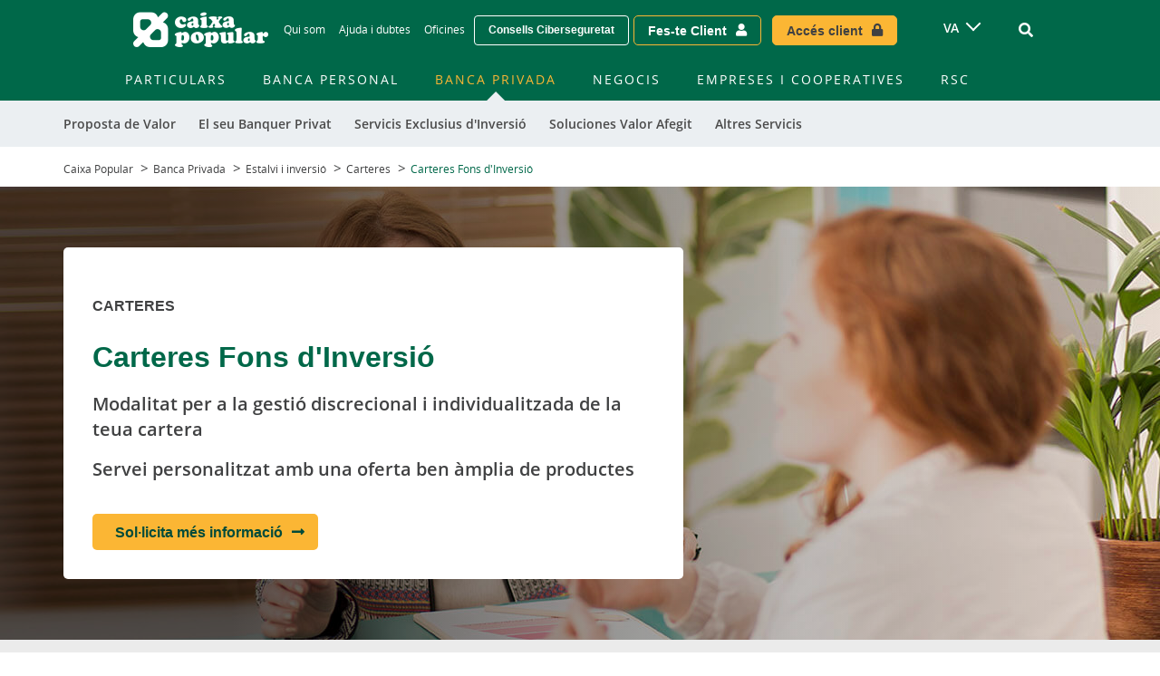

--- FILE ---
content_type: text/html; charset=UTF-8
request_url: https://www.caixapopular.es/va/banca-privada/carteres/cartera-fons-dinversio
body_size: 35852
content:
<!DOCTYPE html>
<html lang="va" dir="ltr" prefix="content: http://purl.org/rss/1.0/modules/content/  dc: http://purl.org/dc/terms/  foaf: http://xmlns.com/foaf/0.1/  og: http://ogp.me/ns#  rdfs: http://www.w3.org/2000/01/rdf-schema#  schema: http://schema.org/  sioc: http://rdfs.org/sioc/ns#  sioct: http://rdfs.org/sioc/types#  skos: http://www.w3.org/2004/02/skos/core#  xsd: http://www.w3.org/2001/XMLSchema# ">
  <head><script>(function(){"use strict";var __webpack_modules__={348:function(e,t,r){r.d(t,{IP:function(){return i},Pz:function(){return a},Sg:function(){return l},XV:function(){return _},_9:function(){return c},e:function(){return o},qQ:function(){return s},t9:function(){return n}});const o="eudaEnableAgent",n="eudaSyncLoad",_="eudaAgentVersion",a="eudaLoaderVersion",c="eudaForce",s="eudaClearText",i="eudaFailed",l="eudaMode"},405:function(e,t,r){r.d(t,{Pt:function(){return n}});let o=!1;function n(e){o=e}}},__webpack_module_cache__={};function __webpack_require__(e){var t=__webpack_module_cache__[e];if(void 0!==t)return t.exports;var r=__webpack_module_cache__[e]={exports:{}};return __webpack_modules__[e](r,r.exports,__webpack_require__),r.exports}__webpack_require__.d=function(e,t){for(var r in t)__webpack_require__.o(t,r)&&!__webpack_require__.o(e,r)&&Object.defineProperty(e,r,{enumerable:!0,get:t[r]})},__webpack_require__.o=function(e,t){return Object.prototype.hasOwnProperty.call(e,t)};var __webpack_exports__={},_lib_local_storage_js__WEBPACK_IMPORTED_MODULE_0__=__webpack_require__(348),_lib_service_worker_wrapper_js__WEBPACK_IMPORTED_MODULE_1__=__webpack_require__(405);(function(){let registerSWStarted=!1;const resourceBasePath="/678c37f1-fcea-354f-853d-32b794d02404",csmBasePath="/4359d65e-dd82-3237-8c34-3c0c315503df",getVersionIntervalSeconds="300",loaderVersion="1.2";localStorage.setItem(_lib_local_storage_js__WEBPACK_IMPORTED_MODULE_0__.Pz,loaderVersion);const serviceWorkerUrl=`${resourceBasePath}/eudaapi/get-script/serviceworker`;let attempt=0,enableAgent=!1,syncLoad=!1,oldAgentVersion=!1,newAgentVersion=!1,agentVersion=!1,forceAgent=getBooleanFromLocalStorage(_lib_local_storage_js__WEBPACK_IMPORTED_MODULE_0__._9),clearText=getBooleanFromLocalStorage(_lib_local_storage_js__WEBPACK_IMPORTED_MODULE_0__.qQ),agentLoaded=!1;function getBooleanFromLocalStorage(e){return"true"===getFromLocalStorage(e)}function getFromLocalStorage(e){return localStorage.getItem(e)}function loader(){let e=3e4;parseInt(getVersionIntervalSeconds)>0&&(e=1e3*getVersionIntervalSeconds),captureConfig(),init().then(()=>{"serviceWorker"in navigator&&navigator.serviceWorker.addEventListener("message",function(e){"reload"===e.data.type&&location.reload()}),setTimeout(loader,e)}).catch(t=>{if(attempt<3)setTimeout(loader,e);else{const e=Math.floor(Date.now()/1e3)+604800;localStorage.setItem(_lib_local_storage_js__WEBPACK_IMPORTED_MODULE_0__.IP,e.toString())}attempt++})}function captureConfig(e){enableAgent=getBooleanFromLocalStorage(_lib_local_storage_js__WEBPACK_IMPORTED_MODULE_0__.e),syncLoad=getBooleanFromLocalStorage(_lib_local_storage_js__WEBPACK_IMPORTED_MODULE_0__.t9),agentVersion=getFromLocalStorage(_lib_local_storage_js__WEBPACK_IMPORTED_MODULE_0__.XV),forceAgent=getBooleanFromLocalStorage(_lib_local_storage_js__WEBPACK_IMPORTED_MODULE_0__._9),oldAgentVersion=agentVersion,e&&(enableAgent=e.enableAgent,syncLoad=e.syncLoad,newAgentVersion=e.agentVersion,agentVersion=newAgentVersion,controlServiceWorker(newAgentVersion).then(()=>{}),localStorage.setItem(_lib_local_storage_js__WEBPACK_IMPORTED_MODULE_0__.XV,agentVersion),localStorage.setItem(_lib_local_storage_js__WEBPACK_IMPORTED_MODULE_0__.e,enableAgent),localStorage.setItem(_lib_local_storage_js__WEBPACK_IMPORTED_MODULE_0__.t9,syncLoad))}function init(){const e=getFromLocalStorage(_lib_local_storage_js__WEBPACK_IMPORTED_MODULE_0__.IP);if(!(null!==e&&Date.now()-Number(e)<=0))return localStorage.removeItem(_lib_local_storage_js__WEBPACK_IMPORTED_MODULE_0__.IP),new Promise(async(e,t)=>{syncLoad&&enableAgent?loadAgentCode().then(()=>loadConfigFromServer().then(()=>e()).catch(e=>t(e))).catch(e=>t(e)):loadConfigFromServer().then(()=>isAgentRequired()?loadAgentCode().then(()=>e()).catch(e=>t(e)):e()).catch(e=>t(e))})}function loadConfigFromServer(){return new Promise(async(e,t)=>{try{const r=await fetch(`${csmBasePath}/eudaapi/version`,{method:"POST",headers:{Accept:"application/json","Content-Type":"application/json"},body:JSON.stringify({location:location.href})});if(r.status>=400)return t(new Error("Bad response from server"));return captureConfig(await r.json()),e()}catch(e){return t(e)}})}function isAgentRequired(){return!!forceAgent||enableAgent}function loadAgentCodeAsync(e){return new Promise((t,r)=>{let o=0,n=setInterval(()=>{o++;let _=document.getElementsByTagName("head")[0];if(_){clearInterval(n);let r=document.createElement("script");return r.src=e,_.appendChild(r),agentLoaded=!0,t()}if(o>10)return clearInterval(n),console.info("couldn't load script no Head present"),r(new Error("couldn't load script no Head present"))},10)})}function loadAgentCodeSync(url){return new Promise((resolve,reject)=>{let xhr=new XMLHttpRequest;xhr.onreadystatechange=function(){if(this.readyState)return 200===this.status?(eval(xhr.responseText),agentLoaded=!0,resolve()):reject(new Error(`request returned status ${this.status}`))},xhr.open("GET",url,!1),xhr.send()})}function getModeArg(){let e="",t=getFromLocalStorage(_lib_local_storage_js__WEBPACK_IMPORTED_MODULE_0__.Sg);return t&&(e=`&mode=${encodeURIComponent(t)}`),e}function loadAgentCode(){return new Promise((e,t)=>{if(agentLoaded)return e();let r=`${resourceBasePath}/eudaapi/get-script/euda?ver=${agentVersion}${getModeArg()}`;(syncLoad?loadAgentCodeSync:loadAgentCodeAsync)(r).then(()=>e()).catch(e=>t(e))})}function compareAgentVersions(e){if(!oldAgentVersion)return!0;if(!e)return!1;return oldAgentVersion.substring(0,oldAgentVersion.lastIndexOf("."))<e.substring(0,e.lastIndexOf("."))}function registerServiceWorker(){return new Promise((e,t)=>{const r=setTimeout(()=>{t(new Error("service worker registration time out"))},3e4),o=agentVersion.substring(0,agentVersion.lastIndexOf("."));navigator.serviceWorker.register(`${serviceWorkerUrl}?v=${o}${getModeArg()}`,{scope:"/"}).then(t=>((0,_lib_service_worker_wrapper_js__WEBPACK_IMPORTED_MODULE_1__.Pt)(t),clearTimeout(r),e())).catch(e=>(clearTimeout(r),t(new Error(`service worker register failed: ${e}`))))})}function handleRegisterSW(e,t){registerServiceWorker().then(()=>(navigator.serviceWorker.ready.then(e=>{e.active&&e.active.postMessage({type:"FORCE_AGENT_VALUE",forceAgent:forceAgent})}).catch(e=>{console.warn("Failed to send force agent value to service worker:",e)}),registerSWStarted=!1,e())).catch(e=>(registerSWStarted=!1,t(e)))}function controlServiceWorker(e){return new Promise((t,r)=>{if(registerSWStarted)return t();const o="serviceWorker"in navigator,n=window.isSecureContext||"localhost"===location.hostname||"127.0.0.1"===location.hostname;if(!o||!n)return t();let _=compareAgentVersions(e);registerSWStarted=!0,navigator.serviceWorker.getRegistration("/").then(e=>e&&e.active?(e.active.postMessage({type:"FORCE_AGENT_VALUE",forceAgent:forceAgent}),_?handleRegisterSW(t,r):(registerSWStarted=!1,t())):enableAgent||forceAgent?handleRegisterSW(t,r):(registerSWStarted=!1,t())).catch(e=>(console.log(e),registerSWStarted=!1,r()))})}loader()})()})();
//# sourceMappingURL=capture.bundle.js.map{}
</script>
    <meta charset="utf-8" />
<meta name="description" content="Modalitat per a la gestió discrecional i individualitzada de la teua cartera. Inversió a través de fons del Grupo Caja Rural i de gestores internacionals. Llindar mínim d’inversió de 60.000 euros." />
<link rel="canonical" href="https://www.caixapopular.es/va/banca-privada/carteres/cartera-fons-dinversio" />
<meta name="MobileOptimized" content="width" />
<meta name="HandheldFriendly" content="true" />
<meta name="viewport" content="width=device-width, initial-scale=1, shrink-to-fit=no" />
<meta http-equiv="x-ua-compatible" content="ie=edge" />
<link rel="alternate" hreflang="es" href="https://www.caixapopular.es/es/banca-privada/carteras/cartera-fondos-inversion" />
<link rel="alternate" hreflang="x-default" href="https://www.caixapopular.es/va/banca-privada/carteres/cartera-fons-dinversio" />
<link rel="alternate" hreflang="va" href="https://www.caixapopular.es/va/banca-privada/carteres/cartera-fons-dinversio" />
<link rel="alternate" hreflang="en" href="https://www.caixapopular.es/en/node/1016" />
<link rel="icon" href="/sites/default/files/favicon_0.ico" type="image/vnd.microsoft.icon" />

          <title>Carteres Fons d&#039;Inversió | Caixa Popular</title>
        <link rel="stylesheet" media="all" href="/sites/default/files/css/css_FW5n2o0r2RiVUPYPtfWjk1gpLsIl7dOoiHJ5jbU0Ebc.css?delta=0&amp;language=va&amp;theme=caixa_subtheme&amp;include=[base64]" />
<link rel="stylesheet" media="all" href="/sites/default/files/css/css_xdeIZGEHoiNW_VVCLajPRETxn2gjfBWg_1WfAb89G3M.css?delta=1&amp;language=va&amp;theme=caixa_subtheme&amp;include=[base64]" />
<link rel="stylesheet" media="print" href="/sites/default/files/css/css_9GFMhDEKl9qfYnUguwgBSHK7Oz7b2PvmuWiqADuJX-g.css?delta=2&amp;language=va&amp;theme=caixa_subtheme&amp;include=[base64]" />
<link rel="stylesheet" media="all" href="/sites/default/files/css/css_krYMIB02HDwu6-pCb4apeUzOACurU1mpc1iZ4A8AUR4.css?delta=3&amp;language=va&amp;theme=caixa_subtheme&amp;include=[base64]" />

    
    
        <link rel="stylesheet" href="https://use.fontawesome.com/releases/v5.7.2/css/all.css" integrity="sha384-fnmOCqbTlWIlj8LyTjo7mOUStjsKC4pOpQbqyi7RrhN7udi9RwhKkMHpvLbHG9Sr" crossorigin="anonymous">

            <script>
      (function(w,d,s,l,i){w[l]=w[l]||[];w[l].push({'gtm.start':
      new Date().getTime(),event:'gtm.js'});var f=d.getElementsByTagName(s)[0],
      j=d.createElement(s),dl=l!='dataLayer'?'&l='+l:'';j.async=true;j.src=
      'https://www.googletagmanager.com/gtm.js?id='+i+dl;f.parentNode.insertBefore(j,f);
      })(window,document,'script','dataLayer', 'GTM-NLWZ9P9' );
      </script>
    
        
          
  </head>
  <body class="layout-no-sidebars page-node-1016 path-node node--type-producto">
    <a href="#main-content" class="visually-hidden focusable skip-link">
      Skip to main contentt

    </a>
    
      <div class="dialog-off-canvas-main-canvas" data-off-canvas-main-canvas>
    <div id="page-wrapper">
  <div id="page">
    <header id="header" class="header" role="banner" aria-label="Site header">
      <a href="#main-content" class="skip-to-content">Ir al contenido principal</a>
                        <div class="navbar" id="navbar-top">
                        
                <section class="row region region-top-header">
    <div id="block-muestraelheader" class="block block-weg-header block-block-weg-header">
  
    
      <div class="content">
      <style>
  :root{

            --weg-header-black-text: #4a4a4a;
            --weg-header-gray-text: #767676;
            --weg-header-blue-text: #2878ff;
            --weg-header-lighter-gray-color: #f9fafb;
            --weg-header-light-gray-color: #ebeff2;
            --weg-header-border-gray: #d8d8d8;
            --weg-header-gray-color: #a7a9ab;
            --weg-header-white-color: #ffffff;
            --weg-header-black-color: #000000;
            --weg-header-yellow-color: #fec55e;
            --weg-header-menu-link-color: #66ad9d;
            --weg-header-red-color: #d10b23;
            --weg-header-dark-green-color: #004b3a;
            --weg-header-green-color: #007a5e;
            --weg-header-light-green-color: #6dc600;
            --weg-header-turquoise-color: #eafbf3;
            --weg-header-lighter-green-color: #cae3df;
            --weg-header-green-title: #26a296;
    
  }
</style>
<div class="weg-header">

    <div class="weg-logo-wrapper">
        <div class="block block-weg-core block-weg-block-logo">
  
    
      <div class="content">
      <div class="logo-wrapper">
    <a href="https://www.caixapopular.es/va" title="Enlace a la entidad">
        <img class="logo-entidad" src="/sites/default/files/Caixa_Popular_logotipo.png" alt="Logotipo de la Entidad">
        <img class="logo-espiga" src="https://www.caixapopular.es/sites/default/files/Caixa_Popular_logotipo_0.png" alt="Logotipo Espiga de la Entidad">
    </a>
</div> <!-- .logo-wrapper -->

    </div>
  </div>

    </div>

    <div class="scrolled-menu va" style="display: none;">
        
              <ul class="clearfix nav container" role="menubar" aria-label="Menú principal de navegación">
                    <li data-menu-id="278" class="nav-item menu-item--expanded" role="none">
                <a href="/va/particulars" class="nav-link" role="menuitem" aria-label="Particulars" data-drupal-link-system-path="taxonomy/term/43">Particulars</a>
                  <a class="collapsed toggle-icon" data-toggle="collapse" href="#multiCollapseExample1" role="button" aria-expanded="false" aria-controls="multiCollapseExample" aria-label="Expandir submenú de Particulars"><i class="fas fa-plus d-sm-block" aria-hidden="true"></i><i class="fas fa-minus d-none" aria-hidden="true"></i></a>
                                      <div class="outer-menu menu-level-1">
      <ul class="menu container" role="menu" aria-label="Submenú">
                    <li data-menu-id="282" class="nav-item menu-item--expanded" role="none">
                <a href="/va/particulars/comptes" class="nav-link" role="menuitem" aria-label="Comptes i targetes" data-drupal-link-system-path="taxonomy/term/40">Comptes i targetes</a>
                  <a class="collapsed toggle-icon" data-toggle="collapse" href="#multiCollapseExample1" role="button" aria-expanded="false" aria-controls="multiCollapseExample" aria-label="Expandir submenú de Comptes i targetes"><i class="fas fa-plus d-sm-block" aria-hidden="true"></i><i class="fas fa-minus d-none" aria-hidden="true"></i></a>
                                      <div class="outer-menu menu-level-2">
      <ul class="menu container" role="menu" aria-label="Submenú">
                    <li data-menu-id="283" class="nav-item" role="none">
                <a href="/va/particulars/comptes" class="nav-link" role="menuitem" aria-label="Comptes" data-drupal-link-system-path="taxonomy/term/40">Comptes</a>
                
      </li>
                <li data-menu-id="522" class="nav-item" role="none">
                <a href="/va/domicilia-els-teus-rebuts" class="nav-link" role="menuitem" aria-label="Rebuts" data-drupal-link-system-path="node/4052">Rebuts</a>
                
      </li>
                <li data-menu-id="284" class="nav-item" role="none">
                <a href="/va/particulars/recomanador-targetes" class="nav-link" role="menuitem" aria-label="Targetes" data-drupal-link-system-path="taxonomy/term/129">Targetes</a>
                
      </li>
                <li data-menu-id="447" class="nav-item" role="none">
                <a href="/va/particulars/servei-pagament-mobil" class="nav-link" role="menuitem" aria-label="Servei pagament per mòbil" data-drupal-link-system-path="taxonomy/term/538">Servei pagament per mòbil</a>
                
      </li>
                <li data-menu-id="477" class="nav-item" role="none">
                <a href="/va/cercador-doficines-i-caixers" class="nav-link" role="menuitem" aria-label="Oficines i Caixers" data-drupal-link-system-path="taxonomy/term/528">Oficines i Caixers</a>
                
      </li>
                <li data-menu-id="524" class="nav-item" role="none">
                <a href="/va/particulars/traslado-cuentas" class="nav-link" role="menuitem" aria-label="Trasllat de comptes" data-drupal-link-system-path="node/3450">Trasllat de comptes</a>
                
      </li>
                <li data-menu-id="528" class="nav-item" role="none">
                <a href="/va/particulars/bizum" class="nav-link" role="menuitem" aria-label="Bizum" data-drupal-link-system-path="node/3569">Bizum</a>
                
      </li>
        </ul>
    </div>
  
        
      </li>
                <li data-menu-id="286" class="nav-item menu-item--expanded" role="none">
                <a href="/va/particulars/hipoteques" class="nav-link" role="menuitem" aria-label="Hipoteques i Préstecs" data-drupal-link-system-path="taxonomy/term/30">Hipoteques i Préstecs</a>
                  <a class="collapsed toggle-icon" data-toggle="collapse" href="#multiCollapseExample2" role="button" aria-expanded="false" aria-controls="multiCollapseExample" aria-label="Expandir submenú de Hipoteques i Préstecs"><i class="fas fa-plus d-sm-block" aria-hidden="true"></i><i class="fas fa-minus d-none" aria-hidden="true"></i></a>
                                      <div class="outer-menu menu-level-2">
      <ul class="menu container" role="menu" aria-label="Submenú">
                    <li data-menu-id="287" class="nav-item" role="none">
                <a href="/va/particulars/hipoteques" class="nav-link" role="menuitem" aria-label="Hipoteques" data-drupal-link-system-path="taxonomy/term/30">Hipoteques</a>
                
      </li>
                <li data-menu-id="498" class="nav-item" role="none">
                <a href="/va/landing/ley-hipotecaria" class="nav-link" role="menuitem" aria-label="Guia per a comprar la teua casa" data-drupal-link-system-path="taxonomy/term/631">Guia per a comprar la teua casa</a>
                
      </li>
                <li data-menu-id="288" class="nav-item" role="none">
                <a href="/va/particulars/prestecs" class="nav-link" role="menuitem" aria-label="Préstecs" data-drupal-link-system-path="taxonomy/term/28">Préstecs</a>
                
      </li>
                <li data-menu-id="521" class="nav-item" role="none">
                <a href="/va/node/4080" class="nav-link" role="menuitem" aria-label="Ofertes Rènting" data-drupal-link-system-path="node/4080">Ofertes Rènting</a>
                
      </li>
                <li data-menu-id="455" class="nav-item" role="none">
                <a href="/va/particulars/hipoteques/simulador-dhipoteques" class="nav-link" role="menuitem" aria-label="Simulador d&#039;hipoteques" data-drupal-link-system-path="taxonomy/term/613">Simulador d&#039;hipoteques</a>
                
      </li>
                <li data-menu-id="459" class="nav-item" role="none">
                <a href="/va/particulars/prestecs/simulador-prestecs" class="nav-link" role="menuitem" aria-label="Simulador de préstecs" data-drupal-link-system-path="taxonomy/term/614">Simulador de préstecs</a>
                
      </li>
                <li data-menu-id="523" class="nav-item" role="none">
                <a href="/va/simulador-vivienda-energetica" class="nav-link" role="menuitem" aria-label="Simulador habitatge energètic" data-drupal-link-system-path="taxonomy/term/725">Simulador habitatge energètic</a>
                
      </li>
        </ul>
    </div>
  
        
      </li>
                <li data-menu-id="290" class="nav-item menu-item--expanded" role="none">
                <a href="/va/particulars/deposits" class="nav-link" role="menuitem" aria-label="Estalvi i inversió" data-drupal-link-system-path="taxonomy/term/39">Estalvi i inversió</a>
                  <a class="collapsed toggle-icon" data-toggle="collapse" href="#multiCollapseExample3" role="button" aria-expanded="false" aria-controls="multiCollapseExample" aria-label="Expandir submenú de Estalvi i inversió"><i class="fas fa-plus d-sm-block" aria-hidden="true"></i><i class="fas fa-minus d-none" aria-hidden="true"></i></a>
                                      <div class="outer-menu menu-level-2">
      <ul class="menu container" role="menu" aria-label="Submenú">
                    <li data-menu-id="461" class="nav-item" role="none">
                <a href="/va/particulars/deposits" class="nav-link" role="menuitem" aria-label="Depòsits" data-drupal-link-system-path="taxonomy/term/39">Depòsits</a>
                
      </li>
                <li data-menu-id="292" class="nav-item" role="none">
                <a href="/va/particulars/fons-dinversio" class="nav-link" role="menuitem" aria-label="Fons D&#039;Inversió" data-drupal-link-system-path="taxonomy/term/34">Fons D&#039;Inversió</a>
                
      </li>
                <li data-menu-id="312" class="nav-item" role="none">
                <a href="/va/particulars/jubilacio" class="nav-link" role="menuitem" aria-label="Jubilació" data-drupal-link-system-path="taxonomy/term/752">Jubilació</a>
                
      </li>
                <li data-menu-id="293" class="nav-item" role="none">
                <a href="/va/particulars/assegurances-destalvi" class="nav-link" role="menuitem" aria-label="Assegurances d’estalvi" data-drupal-link-system-path="taxonomy/term/25">Assegurances d’estalvi</a>
                
      </li>
                <li data-menu-id="294" class="nav-item" role="none">
                <a href="/va/particulars/estalvi-inversio/borsa-mercat/servici-valors" class="nav-link" role="menuitem" aria-label="Borsa i mercats" data-drupal-link-system-path="taxonomy/term/747">Borsa i mercats</a>
                
      </li>
        </ul>
    </div>
  
        
      </li>
                <li data-menu-id="295" class="nav-item menu-item--expanded" role="none">
                <a href="/va/particulars/assegurances" class="nav-link" role="menuitem" aria-label="Assegurances" data-drupal-link-system-path="taxonomy/term/21">Assegurances</a>
                  <a class="collapsed toggle-icon" data-toggle="collapse" href="#multiCollapseExample4" role="button" aria-expanded="false" aria-controls="multiCollapseExample" aria-label="Expandir submenú de Assegurances"><i class="fas fa-plus d-sm-block" aria-hidden="true"></i><i class="fas fa-minus d-none" aria-hidden="true"></i></a>
                                      <div class="outer-menu menu-level-2">
      <ul class="menu container" role="menu" aria-label="Submenú">
                    <li data-menu-id="510" class="nav-item" role="none">
                <a href="/es/particulares/plan-disfruta-seguro" target="_self" class="nav-link" role="menuitem" aria-label="Plan Disfruta Seguro">Plan Disfruta Seguro</a>
                
      </li>
                <li data-menu-id="526" class="nav-item" role="none">
                <a href="/va/particulars/assegurances-particulars/seguro-multirriesgo-hogar" class="nav-link" role="menuitem" aria-label="Hogar" data-drupal-link-system-path="node/3832">Hogar</a>
                
      </li>
                <li data-menu-id="297" class="nav-item" role="none">
                <a href="/va/particulars/assegurances-particulars/asseguranca-lautomobil" class="nav-link" role="menuitem" aria-label="Automòbil" data-drupal-link-system-path="node/820">Automòbil</a>
                
      </li>
                <li data-menu-id="298" class="nav-item" role="none">
                <a href="/va/particulars/assegurances-particulars/asseguranca-vida-rgamasvida" class="nav-link" role="menuitem" aria-label="Vida" data-drupal-link-system-path="node/814">Vida</a>
                
      </li>
                <li data-menu-id="299" class="nav-item" role="none">
                <a href="/va/particulars/assegurances-particulars/asseguranca-salut" class="nav-link" role="menuitem" aria-label="Salut" data-drupal-link-system-path="node/829">Salut</a>
                
      </li>
                <li data-menu-id="289" class="nav-item" role="none">
                <a href="/va/particulars/assegurances-particulars/asseguranca-daccidents-rgapersonalplus" class="nav-link" role="menuitem" aria-label="Accidents" data-drupal-link-system-path="node/698">Accidents</a>
                
      </li>
                <li data-menu-id="445" class="nav-item" role="none">
                <a href="/va/particulars/assegurances-particulars/asseguranca-decessos-rgaasistencia-familiar" class="nav-link" role="menuitem" aria-label="Decessos" data-drupal-link-system-path="node/700">Decessos</a>
                
      </li>
                <li data-menu-id="300" class="nav-item" role="none">
                <a href="/va/particulars/mes-assegurances-particulars" class="nav-link" role="menuitem" aria-label="Més assegurances" data-drupal-link-system-path="taxonomy/term/573">Més assegurances</a>
                
      </li>
        </ul>
    </div>
  
        
      </li>
                <li data-menu-id="301" class="nav-item menu-item--expanded" role="none">
                <a href="/va/particulars/jove" class="nav-link" role="menuitem" aria-label="Joves i infantil" data-drupal-link-system-path="node/3934">Joves i infantil</a>
                  <a class="collapsed toggle-icon" data-toggle="collapse" href="#multiCollapseExample5" role="button" aria-expanded="false" aria-controls="multiCollapseExample" aria-label="Expandir submenú de Joves i infantil"><i class="fas fa-plus d-sm-block" aria-hidden="true"></i><i class="fas fa-minus d-none" aria-hidden="true"></i></a>
                                      <div class="outer-menu menu-level-2">
      <ul class="menu container" role="menu" aria-label="Submenú">
                    <li data-menu-id="302" class="nav-item" role="none">
                <a href="/va/particulars/jove" class="nav-link" role="menuitem" aria-label="Joves" data-drupal-link-system-path="node/3934">Joves</a>
                
      </li>
                <li data-menu-id="303" class="nav-item" role="none">
                <a href="/va/particulars/programa-enmarcha" class="nav-link" role="menuitem" aria-label="Infantil" data-drupal-link-system-path="taxonomy/term/764">Infantil</a>
                
      </li>
        </ul>
    </div>
  
        
      </li>
                <li data-menu-id="513" class="nav-item menu-item--collapsed" role="none">
                <a href="/va/particulars/nova-ruralvia" class="nav-link" role="menuitem" aria-label="Banca Digital" data-drupal-link-system-path="node/3197">Banca Digital</a>
                
      </li>
        </ul>
    </div>
  
        
      </li>
                <li data-menu-id="529" class="nav-item menu-item--collapsed" role="none">
                <a href="/va/banca--personal" class="nav-link" role="menuitem" aria-label="Banca Personal" data-drupal-link-system-path="node/4087">Banca Personal</a>
                
      </li>
                <li data-menu-id="280" class="nav-item menu-item--expanded menu-item--active-trail" role="none">
                <a href="/va/banca--privada" class="nav-link active" role="menuitem" aria-label="Banca Privada" data-drupal-link-system-path="node/4085">Banca Privada</a>
                  <a class="collapsed toggle-icon" data-toggle="collapse" href="#multiCollapseExample3" role="button" aria-expanded="false" aria-controls="multiCollapseExample" aria-label="Expandir submenú de Banca Privada"><i class="fas fa-plus d-sm-block" aria-hidden="true"></i><i class="fas fa-minus d-none" aria-hidden="true"></i></a>
                                      <div class="outer-menu menu-level-1">
      <ul class="menu container" role="menu" aria-label="Submenú">
                    <li data-menu-id="539" class="nav-item" role="none">
                <a href="/va/banca--privada" class="nav-link" role="menuitem" aria-label="Proposta de Valor" data-drupal-link-system-path="node/4085">Proposta de Valor</a>
                
      </li>
                <li data-menu-id="541" class="nav-item" role="none">
                <a href="/va/banca-privada/el-seu-banquer-privat" class="nav-link" role="menuitem" aria-label="El seu Banquer Privat" data-drupal-link-system-path="node/4086">El seu Banquer Privat</a>
                
      </li>
                <li data-menu-id="540" class="nav-item menu-item--collapsed" role="none">
                <a href="/va/banca-privada/servicis-exclusius-inversion" class="nav-link" role="menuitem" aria-label="Servicis Exclusius d&#039;Inversió" data-drupal-link-system-path="node/4088">Servicis Exclusius d&#039;Inversió</a>
                
      </li>
                <li data-menu-id="546" class="nav-item" role="none">
                <a href="/va/banca-privada/soluciones-valor-anadido" class="nav-link" role="menuitem" aria-label="Soluciones Valor Afegit" data-drupal-link-system-path="node/4089">Soluciones Valor Afegit</a>
                
      </li>
                <li data-menu-id="547" class="nav-item" role="none">
                <a href="/va/banca-privada/altres-servicis-exclusius" class="nav-link" role="menuitem" aria-label="Altres Servicis" data-drupal-link-system-path="node/4091">Altres Servicis</a>
                
      </li>
        </ul>
    </div>
  
        
      </li>
                <li data-menu-id="279" class="nav-item menu-item--expanded" role="none">
                <a href="/va/negocis" class="nav-link" role="menuitem" aria-label="Negocis" data-drupal-link-system-path="taxonomy/term/45">Negocis</a>
                  <a class="collapsed toggle-icon" data-toggle="collapse" href="#multiCollapseExample4" role="button" aria-expanded="false" aria-controls="multiCollapseExample" aria-label="Expandir submenú de Negocis"><i class="fas fa-plus d-sm-block" aria-hidden="true"></i><i class="fas fa-minus d-none" aria-hidden="true"></i></a>
                                      <div class="outer-menu menu-level-1">
      <ul class="menu container" role="menu" aria-label="Submenú">
                    <li data-menu-id="347" class="nav-item menu-item--expanded" role="none">
                <a href="/va/autonoms/comptes" class="nav-link" role="menuitem" aria-label="Comptes i targetes" data-drupal-link-system-path="taxonomy/term/68">Comptes i targetes</a>
                  <a class="collapsed toggle-icon" data-toggle="collapse" href="#multiCollapseExample1" role="button" aria-expanded="false" aria-controls="multiCollapseExample" aria-label="Expandir submenú de Comptes i targetes"><i class="fas fa-plus d-sm-block" aria-hidden="true"></i><i class="fas fa-minus d-none" aria-hidden="true"></i></a>
                                      <div class="outer-menu menu-level-2">
      <ul class="menu container" role="menu" aria-label="Submenú">
                    <li data-menu-id="348" class="nav-item" role="none">
                <a href="/va/autonoms/comptes" class="nav-link" role="menuitem" aria-label="Comptes" data-drupal-link-system-path="taxonomy/term/68">Comptes</a>
                
      </li>
                <li data-menu-id="349" class="nav-item" role="none">
                <a href="/va/autonoms/targetes" class="nav-link" role="menuitem" aria-label="Targetes" data-drupal-link-system-path="taxonomy/term/560">Targetes</a>
                
      </li>
        </ul>
    </div>
  
        
      </li>
                <li data-menu-id="350" class="nav-item menu-item--expanded" role="none">
                <a href="/va/autonoms/recomanador-tpv" class="nav-link" role="menuitem" aria-label="TPV, Cobraments i Pagaments" data-drupal-link-system-path="taxonomy/term/630">TPV, Cobraments i Pagaments</a>
                  <a class="collapsed toggle-icon" data-toggle="collapse" href="#multiCollapseExample2" role="button" aria-expanded="false" aria-controls="multiCollapseExample" aria-label="Expandir submenú de TPV, Cobraments i Pagaments"><i class="fas fa-plus d-sm-block" aria-hidden="true"></i><i class="fas fa-minus d-none" aria-hidden="true"></i></a>
                                      <div class="outer-menu menu-level-2">
      <ul class="menu container" role="menu" aria-label="Submenú">
                    <li data-menu-id="351" class="nav-item" role="none">
                <a href="/va/autonoms/recomanador-tpv" class="nav-link" role="menuitem" aria-label="Recomanador TPV" data-drupal-link-system-path="taxonomy/term/630">Recomanador TPV</a>
                
      </li>
                <li data-menu-id="352" class="nav-item" role="none">
                <a href="/va/autonoms/cobraments" class="nav-link" role="menuitem" aria-label="Cobraments" data-drupal-link-system-path="taxonomy/term/547">Cobraments</a>
                
      </li>
                <li data-menu-id="353" class="nav-item" role="none">
                <a href="/va/autonoms/pagaments" class="nav-link" role="menuitem" aria-label="Pagaments" data-drupal-link-system-path="taxonomy/term/553">Pagaments</a>
                
      </li>
        </ul>
    </div>
  
        
      </li>
                <li data-menu-id="354" class="nav-item menu-item--expanded" role="none">
                <a href="/es/autonomos/financiacion-corto-plazo-liquidez" class="nav-link" role="menuitem" aria-label="Finançament">Finançament</a>
                  <a class="collapsed toggle-icon" data-toggle="collapse" href="#multiCollapseExample3" role="button" aria-expanded="false" aria-controls="multiCollapseExample" aria-label="Expandir submenú de Finançament"><i class="fas fa-plus d-sm-block" aria-hidden="true"></i><i class="fas fa-minus d-none" aria-hidden="true"></i></a>
                                      <div class="outer-menu menu-level-2">
      <ul class="menu container" role="menu" aria-label="Submenú">
                    <li data-menu-id="355" class="nav-item" role="none">
                <a href="/va/autonoms/financament-curt-termini-liquiditat" class="nav-link" role="menuitem" aria-label="Finançament a curt termini/Liquiditat" data-drupal-link-system-path="taxonomy/term/37">Finançament a curt termini/Liquiditat</a>
                
      </li>
                <li data-menu-id="356" class="nav-item" role="none">
                <a href="/va/autonoms/financament-llarg-termini-inversions" class="nav-link" role="menuitem" aria-label="Finançament a llarg termini/Inversions" data-drupal-link-system-path="taxonomy/term/534">Finançament a llarg termini/Inversions</a>
                
      </li>
                <li data-menu-id="509" class="nav-item" role="none">
                <a href="/va/recomendador-leasing-y-renting" class="nav-link" role="menuitem" aria-label="Lísing i rènting" data-drupal-link-system-path="taxonomy/term/663">Lísing i rènting</a>
                
      </li>
                <li data-menu-id="357" class="nav-item" role="none">
                <a href="/va/autonoms/linies-dinversio" class="nav-link" role="menuitem" aria-label="Línies d’inversió" data-drupal-link-system-path="taxonomy/term/556">Línies d’inversió</a>
                
      </li>
                <li data-menu-id="358" class="nav-item" role="none">
                <a href="/empresas/cobros-pagos-internacional" class="nav-link" role="menuitem" aria-label="Negoci internacional">Negoci internacional</a>
                
      </li>
        </ul>
    </div>
  
        
      </li>
                <li data-menu-id="359" class="nav-item menu-item--expanded" role="none">
                <a href="/va/particulars/deposits" class="nav-link" role="menuitem" aria-label="Estalvi i Inversió" data-drupal-link-system-path="taxonomy/term/39">Estalvi i Inversió</a>
                  <a class="collapsed toggle-icon" data-toggle="collapse" href="#multiCollapseExample4" role="button" aria-expanded="false" aria-controls="multiCollapseExample" aria-label="Expandir submenú de Estalvi i Inversió"><i class="fas fa-plus d-sm-block" aria-hidden="true"></i><i class="fas fa-minus d-none" aria-hidden="true"></i></a>
                                      <div class="outer-menu menu-level-2">
      <ul class="menu container" role="menu" aria-label="Submenú">
                    <li data-menu-id="291" class="nav-item" role="none">
                <a href="https://www.caixapopular.es/es/particulares/depositos" class="nav-link" role="menuitem" aria-label="Depòsits">Depòsits</a>
                
      </li>
                <li data-menu-id="462" class="nav-item" role="none">
                <a href="/va/particulars/fons-dinversio" class="nav-link" role="menuitem" aria-label="Fons D&#039;Inversió" data-drupal-link-system-path="taxonomy/term/34">Fons D&#039;Inversió</a>
                
      </li>
                <li data-menu-id="466" class="nav-item" role="none">
                <a href="/va/particulars/plans-pensions" class="nav-link" role="menuitem" aria-label="Plans de pensions" data-drupal-link-system-path="taxonomy/term/29">Plans de pensions</a>
                
      </li>
                <li data-menu-id="464" class="nav-item" role="none">
                <a href="/va/particulars/assegurances-destalvi" class="nav-link" role="menuitem" aria-label="Assegurances d’estalvi" data-drupal-link-system-path="taxonomy/term/25">Assegurances d’estalvi</a>
                
      </li>
                <li data-menu-id="465" class="nav-item" role="none">
                <a href="https://www.caixapopular.es/es/particulares/ahorro-inversion/bolsa-mercado/servicio-valores" class="nav-link" role="menuitem" aria-label="Borsa i mercats">Borsa i mercats</a>
                
      </li>
        </ul>
    </div>
  
        
      </li>
                <li data-menu-id="360" class="nav-item menu-item--expanded" role="none">
                <a href="/va/autonoms/assegurances" class="nav-link" role="menuitem" aria-label="Assegurances" data-drupal-link-system-path="taxonomy/term/24">Assegurances</a>
                  <a class="collapsed toggle-icon" data-toggle="collapse" href="#multiCollapseExample5" role="button" aria-expanded="false" aria-controls="multiCollapseExample" aria-label="Expandir submenú de Assegurances"><i class="fas fa-plus d-sm-block" aria-hidden="true"></i><i class="fas fa-minus d-none" aria-hidden="true"></i></a>
                                      <div class="outer-menu menu-level-2">
      <ul class="menu container" role="menu" aria-label="Submenú">
                    <li data-menu-id="361" class="nav-item" role="none">
                <a href="/va/negocis/assegurances-autonoms/asseguranca-multirisc-comerc" class="nav-link" role="menuitem" aria-label="Multirisc del comerç" data-drupal-link-system-path="node/816">Multirisc del comerç</a>
                
      </li>
                <li data-menu-id="363" class="nav-item" role="none">
                <a href="/va/particulars/assegurances-particulars/asseguranca-lautomobil" class="nav-link" role="menuitem" aria-label="Automòbil" data-drupal-link-system-path="node/820">Automòbil</a>
                
      </li>
                <li data-menu-id="364" class="nav-item" role="none">
                <a href="/va/particulars/assegurances-particulars/asseguranca-vida-rgamasvida" class="nav-link" role="menuitem" aria-label="Vida" data-drupal-link-system-path="node/814">Vida</a>
                
      </li>
                <li data-menu-id="365" class="nav-item" role="none">
                <a href="/va/particulars/assegurances-particulars/asseguranca-salut" class="nav-link" role="menuitem" aria-label="Salut" data-drupal-link-system-path="node/829">Salut</a>
                
      </li>
                <li data-menu-id="362" class="nav-item" role="none">
                <a href="/va/negocis/assegurances-autonoms/asseguranca-dincapacitat-temporal-rga-itautonomos" class="nav-link" role="menuitem" aria-label="Incapacitat temporal" data-drupal-link-system-path="node/1125">Incapacitat temporal</a>
                
      </li>
                <li data-menu-id="443" class="nav-item" role="none">
                <a href="/va/particulars/assegurances-particulars/asseguranca-daccidents-rgapersonalplus" class="nav-link" role="menuitem" aria-label="Accidents" data-drupal-link-system-path="node/698">Accidents</a>
                
      </li>
                <li data-menu-id="440" class="nav-item" role="none">
                <a href="/va/autonoms/mes-assegurances-autonoms" class="nav-link" role="menuitem" aria-label="Més assegurances" data-drupal-link-system-path="taxonomy/term/535">Més assegurances</a>
                
      </li>
        </ul>
    </div>
  
        
      </li>
                <li data-menu-id="366" class="nav-item" role="none">
                <a href="/va/autonoms/teu-negoci-linia" class="nav-link" role="menuitem" aria-label="El teu negoci en línia" data-drupal-link-system-path="taxonomy/term/625">El teu negoci en línia</a>
                
      </li>
        </ul>
    </div>
  
        
      </li>
                <li data-menu-id="281" class="nav-item menu-item--expanded" role="none">
                <a href="/va/empreses" class="nav-link" role="menuitem" aria-label="Empreses i Cooperatives" data-drupal-link-system-path="taxonomy/term/46">Empreses i Cooperatives</a>
                  <a class="collapsed toggle-icon" data-toggle="collapse" href="#multiCollapseExample5" role="button" aria-expanded="false" aria-controls="multiCollapseExample" aria-label="Expandir submenú de Empreses i Cooperatives"><i class="fas fa-plus d-sm-block" aria-hidden="true"></i><i class="fas fa-minus d-none" aria-hidden="true"></i></a>
                                      <div class="outer-menu menu-level-1">
      <ul class="menu container" role="menu" aria-label="Submenú">
                    <li data-menu-id="504" class="nav-item" role="none">
                <a href="/va/landing/cooperativas" class="nav-link" role="menuitem" aria-label="Cooperatives" data-drupal-link-system-path="taxonomy/term/658">Cooperatives</a>
                
      </li>
                <li data-menu-id="372" class="nav-item menu-item--expanded" role="none">
                <a href="/va/empreses/financament-curt-termini-liquiditat" class="nav-link" role="menuitem" aria-label="Finançament i avals" data-drupal-link-system-path="taxonomy/term/533">Finançament i avals</a>
                  <a class="collapsed toggle-icon" data-toggle="collapse" href="#multiCollapseExample2" role="button" aria-expanded="false" aria-controls="multiCollapseExample" aria-label="Expandir submenú de Finançament i avals"><i class="fas fa-plus d-sm-block" aria-hidden="true"></i><i class="fas fa-minus d-none" aria-hidden="true"></i></a>
                                      <div class="outer-menu menu-level-2">
      <ul class="menu container" role="menu" aria-label="Submenú">
                    <li data-menu-id="373" class="nav-item" role="none">
                <a href="/va/empreses/financament-curt-termini-liquiditat" class="nav-link" role="menuitem" aria-label="Finançament a curt termini / liquiditat" data-drupal-link-system-path="taxonomy/term/533">Finançament a curt termini / liquiditat</a>
                
      </li>
                <li data-menu-id="374" class="nav-item" role="none">
                <a href="/va/empreses/financament-llarg-termini-inversions" class="nav-link" role="menuitem" aria-label="Finançament a llarg termini / inversions" data-drupal-link-system-path="taxonomy/term/552">Finançament a llarg termini / inversions</a>
                
      </li>
                <li data-menu-id="506" class="nav-item" role="none">
                <a href="/va/recomendador-leasing-y-renting" class="nav-link" role="menuitem" aria-label="Lísing i rènting" data-drupal-link-system-path="taxonomy/term/663">Lísing i rènting</a>
                
      </li>
                <li data-menu-id="375" class="nav-item" role="none">
                <a href="/va/autonoms/linies-dinversio" class="nav-link" role="menuitem" aria-label="Línies d’inversió" data-drupal-link-system-path="taxonomy/term/556">Línies d’inversió</a>
                
      </li>
                <li data-menu-id="376" class="nav-item" role="none">
                <a href="/va/empreses/avals-i-garanties" class="nav-link" role="menuitem" aria-label="Avals i garanties" data-drupal-link-system-path="node/1012">Avals i garanties</a>
                
      </li>
        </ul>
    </div>
  
        
      </li>
                <li data-menu-id="377" class="nav-item menu-item--expanded" role="none">
                <a href="/va/empreses/comptes" class="nav-link" role="menuitem" aria-label="Tresoreria" data-drupal-link-system-path="taxonomy/term/539">Tresoreria</a>
                  <a class="collapsed toggle-icon" data-toggle="collapse" href="#multiCollapseExample3" role="button" aria-expanded="false" aria-controls="multiCollapseExample" aria-label="Expandir submenú de Tresoreria"><i class="fas fa-plus d-sm-block" aria-hidden="true"></i><i class="fas fa-minus d-none" aria-hidden="true"></i></a>
                                      <div class="outer-menu menu-level-2">
      <ul class="menu container" role="menu" aria-label="Submenú">
                    <li data-menu-id="379" class="nav-item" role="none">
                <a href="/va/empreses/comptes" class="nav-link" role="menuitem" aria-label="Comptes" data-drupal-link-system-path="taxonomy/term/539">Comptes</a>
                
      </li>
                <li data-menu-id="378" class="nav-item" role="none">
                <a href="/va/empreses/deposits-empreses-0" class="nav-link" role="menuitem" aria-label="Depòsits" data-drupal-link-system-path="node/823">Depòsits</a>
                
      </li>
                <li data-menu-id="448" class="nav-item" role="none">
                <a href="/va/empreses/cash-pooling" class="nav-link" role="menuitem" aria-label="Cash Pooling" data-drupal-link-system-path="node/897">Cash Pooling</a>
                
      </li>
                <li data-menu-id="382" class="nav-item" role="none">
                <a href="/va/empreses/borsa-i-mercats" class="nav-link" role="menuitem" aria-label="Borsa i mercats" data-drupal-link-system-path="taxonomy/term/568">Borsa i mercats</a>
                
      </li>
                <li data-menu-id="380" class="nav-item" role="none">
                <a href="/va/particulars/fons-dinversio" class="nav-link" role="menuitem" aria-label="Fons D&#039;Inversió" data-drupal-link-system-path="taxonomy/term/34">Fons D&#039;Inversió</a>
                
      </li>
                <li data-menu-id="381" class="nav-item" role="none">
                <a href="/va/particulars/plans-pensions" class="nav-link" role="menuitem" aria-label="Plans de pensions" data-drupal-link-system-path="taxonomy/term/29">Plans de pensions</a>
                
      </li>
                <li data-menu-id="446" class="nav-item" role="none">
                <a href="/va/banca-privada/assessoramment-especialitzat" class="nav-link" role="menuitem" aria-label="Assessorament especialitzat" data-drupal-link-system-path="taxonomy/term/8">Assessorament especialitzat</a>
                
      </li>
        </ul>
    </div>
  
        
      </li>
                <li data-menu-id="383" class="nav-item menu-item--expanded" role="none">
                <a href="/va/empreses/cobraments" class="nav-link" role="menuitem" aria-label="Cobraments i pagaments" data-drupal-link-system-path="taxonomy/term/18">Cobraments i pagaments</a>
                  <a class="collapsed toggle-icon" data-toggle="collapse" href="#multiCollapseExample4" role="button" aria-expanded="false" aria-controls="multiCollapseExample" aria-label="Expandir submenú de Cobraments i pagaments"><i class="fas fa-plus d-sm-block" aria-hidden="true"></i><i class="fas fa-minus d-none" aria-hidden="true"></i></a>
                                      <div class="outer-menu menu-level-2">
      <ul class="menu container" role="menu" aria-label="Submenú">
                    <li data-menu-id="384" class="nav-item" role="none">
                <a href="/va/empreses/cobraments" class="nav-link" role="menuitem" aria-label="Cobraments" data-drupal-link-system-path="taxonomy/term/18">Cobraments</a>
                
      </li>
                <li data-menu-id="385" class="nav-item" role="none">
                <a href="/va/empreses/pagaments" class="nav-link" role="menuitem" aria-label="Pagaments" data-drupal-link-system-path="taxonomy/term/19">Pagaments</a>
                
      </li>
                <li data-menu-id="456" class="nav-item" role="none">
                <a href="/va/empreses/serveis-teua-gestio-diaria" class="nav-link" role="menuitem" aria-label="Serveis per a la gestió diària" data-drupal-link-system-path="node/1024">Serveis per a la gestió diària</a>
                
      </li>
        </ul>
    </div>
  
        
      </li>
                <li data-menu-id="386" class="nav-item menu-item--expanded" role="none">
                <a href="/va/empreses/cobraments-i-pagaments-internacional" class="nav-link" role="menuitem" aria-label="Negoci internacional" data-drupal-link-system-path="taxonomy/term/531">Negoci internacional</a>
                  <a class="collapsed toggle-icon" data-toggle="collapse" href="#multiCollapseExample5" role="button" aria-expanded="false" aria-controls="multiCollapseExample" aria-label="Expandir submenú de Negoci internacional"><i class="fas fa-plus d-sm-block" aria-hidden="true"></i><i class="fas fa-minus d-none" aria-hidden="true"></i></a>
                                      <div class="outer-menu menu-level-2">
      <ul class="menu container" role="menu" aria-label="Submenú">
                    <li data-menu-id="457" class="nav-item" role="none">
                <a href="/va/empreses/cobraments-i-pagaments-internacional" class="nav-link" role="menuitem" aria-label="Cobraments i pagaments internacional" data-drupal-link-system-path="taxonomy/term/531">Cobraments i pagaments internacional</a>
                
      </li>
                <li data-menu-id="468" class="nav-item" role="none">
                <a href="/va/empreses/financament-internacional" class="nav-link" role="menuitem" aria-label="Finançament Internacional" data-drupal-link-system-path="taxonomy/term/617">Finançament Internacional</a>
                
      </li>
                <li data-menu-id="389" class="nav-item" role="none">
                <a href="/va/empreses/comerc-exterior" class="nav-link" role="menuitem" aria-label="Comerç Exterior" data-drupal-link-system-path="taxonomy/term/540">Comerç Exterior</a>
                
      </li>
                <li data-menu-id="390" class="nav-item" role="none">
                <a href="/va/empreses/operacions-divises" class="nav-link" role="menuitem" aria-label="Operacions en divises" data-drupal-link-system-path="taxonomy/term/38">Operacions en divises</a>
                
      </li>
                <li data-menu-id="478" class="nav-item" role="none">
                <a href="/va/empreses/contingut-interes" class="nav-link" role="menuitem" aria-label="Contingut d&#039;interés" data-drupal-link-system-path="taxonomy/term/642">Contingut d&#039;interés</a>
                
      </li>
        </ul>
    </div>
  
        
      </li>
                <li data-menu-id="391" class="nav-item menu-item--expanded" role="none">
                <a href="/va/empreses/assegurances" class="nav-link" role="menuitem" aria-label="Assegurances" data-drupal-link-system-path="taxonomy/term/20">Assegurances</a>
                  <a class="collapsed toggle-icon" data-toggle="collapse" href="#multiCollapseExample6" role="button" aria-expanded="false" aria-controls="multiCollapseExample" aria-label="Expandir submenú de Assegurances"><i class="fas fa-plus d-sm-block" aria-hidden="true"></i><i class="fas fa-minus d-none" aria-hidden="true"></i></a>
                                      <div class="outer-menu menu-level-2">
      <ul class="menu container" role="menu" aria-label="Submenú">
                    <li data-menu-id="392" class="nav-item" role="none">
                <a href="/va/empreses/assegurances-empreses/asseguranca-multirisc-industrial" class="nav-link" role="menuitem" aria-label="Multirisc industrial" data-drupal-link-system-path="node/1133">Multirisc industrial</a>
                
      </li>
                <li data-menu-id="393" class="nav-item" role="none">
                <a href="/va/empreses/assegurances-empreses/asseguranca-responsabilitat-civil" class="nav-link" role="menuitem" aria-label="Responsabilitat civil" data-drupal-link-system-path="node/1146">Responsabilitat civil</a>
                
      </li>
                <li data-menu-id="438" class="nav-item" role="none">
                <a href="/va/empreses/assegurances-empreses/asseguranca-lautomobil-empreses" class="nav-link" role="menuitem" aria-label="Automòbil" data-drupal-link-system-path="node/1074">Automòbil</a>
                
      </li>
                <li data-menu-id="394" class="nav-item" role="none">
                <a href="/va/empreses/assegurances-empreses/assegurances-collectives-empleats" class="nav-link" role="menuitem" aria-label="Col·lectiu per a empleats" data-drupal-link-system-path="node/1487">Col·lectiu per a empleats</a>
                
      </li>
                <li data-menu-id="395" class="nav-item" role="none">
                <a href="/seguro-ciberrriesgos" class="nav-link" role="menuitem" aria-label="Ciber Riscos">Ciber Riscos</a>
                
      </li>
                <li data-menu-id="451" class="nav-item" role="none">
                <a href="/va/empreses/assegurances-empreses/asseguranca-credit" class="nav-link" role="menuitem" aria-label="Crèdit" data-drupal-link-system-path="node/1085">Crèdit</a>
                
      </li>
                <li data-menu-id="396" class="nav-item" role="none">
                <a href="/va/empreses/mes-assegurances-empreses" class="nav-link" role="menuitem" aria-label="Més assegurances" data-drupal-link-system-path="taxonomy/term/542">Més assegurances</a>
                
      </li>
        </ul>
    </div>
  
        
      </li>
                <li data-menu-id="397" class="nav-item" role="none">
                <a href="/va/autonoms/teu-negoci-linia" class="nav-link" role="menuitem" aria-label="Banca en línia empreses" data-drupal-link-system-path="taxonomy/term/625">Banca en línia empreses</a>
                
      </li>
        </ul>
    </div>
  
        
      </li>
                <li data-menu-id="479" class="nav-item menu-item--expanded" role="none">
                <a href="/va/ods" class="nav-link" role="menuitem" aria-label="RSC" data-drupal-link-system-path="node/2555">RSC</a>
                  <a class="collapsed toggle-icon" data-toggle="collapse" href="#multiCollapseExample6" role="button" aria-expanded="false" aria-controls="multiCollapseExample" aria-label="Expandir submenú de RSC"><i class="fas fa-plus d-sm-block" aria-hidden="true"></i><i class="fas fa-minus d-none" aria-hidden="true"></i></a>
                                      <div class="outer-menu menu-level-1">
      <ul class="menu container" role="menu" aria-label="Submenú">
                    <li data-menu-id="480" class="nav-item" role="none">
                <a href="/va/ods" class="nav-link" role="menuitem" aria-label="ODS" data-drupal-link-system-path="node/2555">ODS</a>
                
      </li>
                <li data-menu-id="481" class="nav-item menu-item--expanded" role="none">
                <a href="/va/solidaridad" class="nav-link" role="menuitem" aria-label="Implicació Social" data-drupal-link-system-path="node/2503">Implicació Social</a>
                  <a class="collapsed toggle-icon" data-toggle="collapse" href="#multiCollapseExample2" role="button" aria-expanded="false" aria-controls="multiCollapseExample" aria-label="Expandir submenú de Implicació Social"><i class="fas fa-plus d-sm-block" aria-hidden="true"></i><i class="fas fa-minus d-none" aria-hidden="true"></i></a>
                                      <div class="outer-menu menu-level-2">
      <ul class="menu container" role="menu" aria-label="Submenú">
                    <li data-menu-id="486" class="nav-item" role="none">
                <a href="/va/solidaridad" class="nav-link" role="menuitem" aria-label="Solidaritat" data-drupal-link-system-path="node/2503">Solidaritat</a>
                
      </li>
                <li data-menu-id="487" class="nav-item" role="none">
                <a href="/va/cultura" class="nav-link" role="menuitem" aria-label="Cultura" data-drupal-link-system-path="node/2488">Cultura</a>
                
      </li>
                <li data-menu-id="488" class="nav-item" role="none">
                <a href="/va/deporte" class="nav-link" role="menuitem" aria-label="Esport" data-drupal-link-system-path="node/2493">Esport</a>
                
      </li>
                <li data-menu-id="489" class="nav-item" role="none">
                <a href="/va/educacion" class="nav-link" role="menuitem" aria-label="Educació" data-drupal-link-system-path="node/2499">Educació</a>
                
      </li>
                <li data-menu-id="490" class="nav-item" role="none">
                <a href="/va/innovacion-emprendimiento" class="nav-link" role="menuitem" aria-label="Innovació i emprenedoria" data-drupal-link-system-path="node/2480">Innovació i emprenedoria</a>
                
      </li>
        </ul>
    </div>
  
        
      </li>
                <li data-menu-id="482" class="nav-item menu-item--expanded" role="none">
                <a href="/va/medio-ambiente" class="nav-link" role="menuitem" aria-label="Implicació Ambiental" data-drupal-link-system-path="node/2515">Implicació Ambiental</a>
                  <a class="collapsed toggle-icon" data-toggle="collapse" href="#multiCollapseExample3" role="button" aria-expanded="false" aria-controls="multiCollapseExample" aria-label="Expandir submenú de Implicació Ambiental"><i class="fas fa-plus d-sm-block" aria-hidden="true"></i><i class="fas fa-minus d-none" aria-hidden="true"></i></a>
                                      <div class="outer-menu menu-level-2">
      <ul class="menu container" role="menu" aria-label="Submenú">
                    <li data-menu-id="492" class="nav-item" role="none">
                <a href="/va/medio-ambiente" class="nav-link" role="menuitem" aria-label="Medi ambient" data-drupal-link-system-path="node/2515">Medi ambient</a>
                
      </li>
                <li data-menu-id="493" class="nav-item" role="none">
                <a href="/va/proyectos-medioambientales" class="nav-link" role="menuitem" aria-label="Projectes mediambientals" data-drupal-link-system-path="node/2520">Projectes mediambientals</a>
                
      </li>
                <li data-menu-id="494" class="nav-item" role="none">
                <a href="/va/lineas-productos-verdes" class="nav-link" role="menuitem" aria-label="Línies productes verds" data-drupal-link-system-path="node/2524">Línies productes verds</a>
                
      </li>
        </ul>
    </div>
  
        
      </li>
                <li data-menu-id="483" class="nav-item menu-item--expanded" role="none">
                <a href="/va/caixa-popular-dona" class="nav-link" role="menuitem" aria-label="Igualtat" data-drupal-link-system-path="node/2530">Igualtat</a>
                  <a class="collapsed toggle-icon" data-toggle="collapse" href="#multiCollapseExample4" role="button" aria-expanded="false" aria-controls="multiCollapseExample" aria-label="Expandir submenú de Igualtat"><i class="fas fa-plus d-sm-block" aria-hidden="true"></i><i class="fas fa-minus d-none" aria-hidden="true"></i></a>
                                      <div class="outer-menu menu-level-2">
      <ul class="menu container" role="menu" aria-label="Submenú">
                    <li data-menu-id="495" class="nav-item" role="none">
                <a href="/va/caixa-popular-dona" class="nav-link" role="menuitem" aria-label="CXP Dona" data-drupal-link-system-path="node/2530">CXP Dona</a>
                
      </li>
                <li data-menu-id="496" class="nav-item" role="none">
                <a href="/va/persones-amb-discapacitat" class="nav-link" role="menuitem" aria-label="Persones amb discapacitat" data-drupal-link-system-path="node/2535">Persones amb discapacitat</a>
                
      </li>
                <li data-menu-id="497" class="nav-item" role="none">
                <a href="/va/igualtat-linguistica" class="nav-link" role="menuitem" aria-label="Igualtat Linguística" data-drupal-link-system-path="node/2551">Igualtat Linguística</a>
                
      </li>
        </ul>
    </div>
  
        
      </li>
                <li data-menu-id="491" class="nav-item" role="none">
                <a href="/va/premios-ayudas" class="nav-link" role="menuitem" aria-label="Premis i ajudes" data-drupal-link-system-path="node/2509">Premis i ajudes</a>
                
      </li>
                <li data-menu-id="484" class="nav-item menu-item--expanded" role="none">
                <a href="/es/particulares/sobre-entidad" class="nav-link" role="menuitem" aria-label="Qui som">Qui som</a>
                  <a class="collapsed toggle-icon" data-toggle="collapse" href="#multiCollapseExample6" role="button" aria-expanded="false" aria-controls="multiCollapseExample" aria-label="Expandir submenú de Qui som"><i class="fas fa-plus d-sm-block" aria-hidden="true"></i><i class="fas fa-minus d-none" aria-hidden="true"></i></a>
                                      <div class="outer-menu menu-level-2">
      <ul class="menu container" role="menu" aria-label="Submenú">
                    <li data-menu-id="501" class="nav-item" role="none">
                <a href="/va/particulars/sobre-lentitat" class="nav-link" role="menuitem" aria-label=" Qui som" data-drupal-link-system-path="taxonomy/term/57"> Qui som</a>
                
      </li>
                <li data-menu-id="485" class="nav-item" role="none">
                <a href="/va/govern-corporatiu-i-politica-remuneracions" class="nav-link" role="menuitem" aria-label="Govern corporatiu" data-drupal-link-system-path="node/1567">Govern corporatiu</a>
                
      </li>
        </ul>
    </div>
  
        
      </li>
        </ul>
    </div>
  
        
      </li>
        </ul>
    </div>
  



    <div class="weg-menu-transversal-wrapper menu-principal">
        <div class="block block-weg-core block-weg-block-menu-transversal">
  
    
      <div class="content">
      <div class="menu-transversal">

    <ul>

                                            <li><a aria-label="Qui som - Enlace" href="/va/particulars/sobre-lentitat" target="_self" aria-label="Qui som" hreflang="va">Qui som</a></li>
                                            <li><a aria-label="Ajuda i dubtes - Enlace" href="/va/ajuda-i-dubtes-frequents" target="_self" aria-label="Ajuda i dubtes" hreflang="va">Ajuda i dubtes</a></li>
                                            <li><a aria-label="Oficines - Enlace" href="/va/cercador-doficines-i-caixers" target="_self" aria-label="Oficines" hreflang="va">Oficines</a></li>
        
                    <li class="cita-previa"><a aria-label="Solicitar una cita previa - Enlace externo" href="/va/garantia-seguretat" target="_self" aria-label="Consells Ciberseguretat" hreflang="va">Consells Ciberseguretat</a></li>
        
                    <li class="hazte-cliente"><a aria-label="Hazte cliente - Enlace externo" href="/va/fes-te-client" target="_self" aria-label="Fes-te Client" hreflang="va">Fes-te Client</a></li>
        
                    <li class="acceso-cliente"><a aria-label="Acceso cliente - Enlace externo" href="https://bancadigital.ruralvia.com/CA-FRONT/NBE/web/particulares/#/va-ES/login" target="_blank" aria-label="Accés client - Enlace externo" hreflang="va">Accés client</a></li>
        
    </ul>

</div> <!-- .menu-transversal -->
    </div>
  </div>

    </div>

    <div id="block-menusegmentosresponsive-2" class="d-lg-none menu-segmentos-mobile menu-segmentos block block-block-content block-block-contenta3e6b474-f8e9-439d-9ccb-f75ceae3733c">    
        <div class="content">
            <div class="clearfix text-formatted field field--name-body field--type-text-with-summary field--label-hidden field__item">
                                    <nav class="navbar navbar-expand-lg navbar-light">
	<button class="navbar-toggler" type="button" data-toggle="collapse" data-target="#navbarMenu" aria-controls="navbarMenu" aria-expanded="false" aria-label="Toggle navigation">
		Banca Privada
		<span class="open-icon"></span>
	</button>
	<div class="collapse navbar-collapse" id="navbarMenu">
		<div class="weg-container">
			<button class="navbar-toggler" type="button" data-toggle="collapse" data-target="#navbarMenu" aria-controls="navbarMenu" aria-expanded="false" aria-label="Toggle navigation">
				<span class="close-icon"></span>
			</button>
			<ul class="navbar-nav">
				<li class="nav-item dropdown">
					<a class="nav-link dropdown-toggle" href="#" id="navbarDropdown" role="button" data-toggle="dropdown" aria-haspopup="true" aria-expanded="false">
						Banca Privada
					</a>
					<div class="dropdown-menu" aria-labelledby="navbarDropdown">
																					<a class="dropdown-item" href="/va/particulars">Particulars</a>
																												<a class="dropdown-item" href="/va/banca--personal">Banca Personal</a>
																												<a class="dropdown-item current" href="/va/banca--privada">Banca Privada</a>
																												<a class="dropdown-item" href="/va/negocis">Negocis</a>
																												<a class="dropdown-item" href="/va/empreses">Empreses i Cooperatives</a>
																												<a class="dropdown-item" href="/va/ods">RSC</a>
																		</div>
				</li>
			</ul>
		<div class="weg-menu-desktop menu-principal">
			
              <ul class="clearfix nav container" role="menubar" aria-label="Menú principal de navegación">
                    <li data-menu-id="278" class="nav-item menu-item--expanded" role="none">
                <a href="/va/particulars" class="nav-link" role="menuitem" aria-label="Particulars" data-drupal-link-system-path="taxonomy/term/43">Particulars</a>
                  <a class="collapsed toggle-icon" data-toggle="collapse" href="#multiCollapseExample1" role="button" aria-expanded="false" aria-controls="multiCollapseExample" aria-label="Expandir submenú de Particulars"><i class="fas fa-plus d-sm-block" aria-hidden="true"></i><i class="fas fa-minus d-none" aria-hidden="true"></i></a>
                                      <div class="outer-menu menu-level-1">
      <ul class="menu container" role="menu" aria-label="Submenú">
                    <li data-menu-id="282" class="nav-item menu-item--expanded" role="none">
                <a href="/va/particulars/comptes" class="nav-link" role="menuitem" aria-label="Comptes i targetes" data-drupal-link-system-path="taxonomy/term/40">Comptes i targetes</a>
                  <a class="collapsed toggle-icon" data-toggle="collapse" href="#multiCollapseExample1" role="button" aria-expanded="false" aria-controls="multiCollapseExample" aria-label="Expandir submenú de Comptes i targetes"><i class="fas fa-plus d-sm-block" aria-hidden="true"></i><i class="fas fa-minus d-none" aria-hidden="true"></i></a>
                                      <div class="outer-menu menu-level-2">
      <ul class="menu container" role="menu" aria-label="Submenú">
                    <li data-menu-id="283" class="nav-item" role="none">
                <a href="/va/particulars/comptes" class="nav-link" role="menuitem" aria-label="Comptes" data-drupal-link-system-path="taxonomy/term/40">Comptes</a>
                
      </li>
                <li data-menu-id="522" class="nav-item" role="none">
                <a href="/va/domicilia-els-teus-rebuts" class="nav-link" role="menuitem" aria-label="Rebuts" data-drupal-link-system-path="node/4052">Rebuts</a>
                
      </li>
                <li data-menu-id="284" class="nav-item" role="none">
                <a href="/va/particulars/recomanador-targetes" class="nav-link" role="menuitem" aria-label="Targetes" data-drupal-link-system-path="taxonomy/term/129">Targetes</a>
                
      </li>
                <li data-menu-id="447" class="nav-item" role="none">
                <a href="/va/particulars/servei-pagament-mobil" class="nav-link" role="menuitem" aria-label="Servei pagament per mòbil" data-drupal-link-system-path="taxonomy/term/538">Servei pagament per mòbil</a>
                
      </li>
                <li data-menu-id="477" class="nav-item" role="none">
                <a href="/va/cercador-doficines-i-caixers" class="nav-link" role="menuitem" aria-label="Oficines i Caixers" data-drupal-link-system-path="taxonomy/term/528">Oficines i Caixers</a>
                
      </li>
                <li data-menu-id="524" class="nav-item" role="none">
                <a href="/va/particulars/traslado-cuentas" class="nav-link" role="menuitem" aria-label="Trasllat de comptes" data-drupal-link-system-path="node/3450">Trasllat de comptes</a>
                
      </li>
                <li data-menu-id="528" class="nav-item" role="none">
                <a href="/va/particulars/bizum" class="nav-link" role="menuitem" aria-label="Bizum" data-drupal-link-system-path="node/3569">Bizum</a>
                
      </li>
        </ul>
    </div>
  
        
      </li>
                <li data-menu-id="286" class="nav-item menu-item--expanded" role="none">
                <a href="/va/particulars/hipoteques" class="nav-link" role="menuitem" aria-label="Hipoteques i Préstecs" data-drupal-link-system-path="taxonomy/term/30">Hipoteques i Préstecs</a>
                  <a class="collapsed toggle-icon" data-toggle="collapse" href="#multiCollapseExample2" role="button" aria-expanded="false" aria-controls="multiCollapseExample" aria-label="Expandir submenú de Hipoteques i Préstecs"><i class="fas fa-plus d-sm-block" aria-hidden="true"></i><i class="fas fa-minus d-none" aria-hidden="true"></i></a>
                                      <div class="outer-menu menu-level-2">
      <ul class="menu container" role="menu" aria-label="Submenú">
                    <li data-menu-id="287" class="nav-item" role="none">
                <a href="/va/particulars/hipoteques" class="nav-link" role="menuitem" aria-label="Hipoteques" data-drupal-link-system-path="taxonomy/term/30">Hipoteques</a>
                
      </li>
                <li data-menu-id="498" class="nav-item" role="none">
                <a href="/va/landing/ley-hipotecaria" class="nav-link" role="menuitem" aria-label="Guia per a comprar la teua casa" data-drupal-link-system-path="taxonomy/term/631">Guia per a comprar la teua casa</a>
                
      </li>
                <li data-menu-id="288" class="nav-item" role="none">
                <a href="/va/particulars/prestecs" class="nav-link" role="menuitem" aria-label="Préstecs" data-drupal-link-system-path="taxonomy/term/28">Préstecs</a>
                
      </li>
                <li data-menu-id="521" class="nav-item" role="none">
                <a href="/va/node/4080" class="nav-link" role="menuitem" aria-label="Ofertes Rènting" data-drupal-link-system-path="node/4080">Ofertes Rènting</a>
                
      </li>
                <li data-menu-id="455" class="nav-item" role="none">
                <a href="/va/particulars/hipoteques/simulador-dhipoteques" class="nav-link" role="menuitem" aria-label="Simulador d&#039;hipoteques" data-drupal-link-system-path="taxonomy/term/613">Simulador d&#039;hipoteques</a>
                
      </li>
                <li data-menu-id="459" class="nav-item" role="none">
                <a href="/va/particulars/prestecs/simulador-prestecs" class="nav-link" role="menuitem" aria-label="Simulador de préstecs" data-drupal-link-system-path="taxonomy/term/614">Simulador de préstecs</a>
                
      </li>
                <li data-menu-id="523" class="nav-item" role="none">
                <a href="/va/simulador-vivienda-energetica" class="nav-link" role="menuitem" aria-label="Simulador habitatge energètic" data-drupal-link-system-path="taxonomy/term/725">Simulador habitatge energètic</a>
                
      </li>
        </ul>
    </div>
  
        
      </li>
                <li data-menu-id="290" class="nav-item menu-item--expanded" role="none">
                <a href="/va/particulars/deposits" class="nav-link" role="menuitem" aria-label="Estalvi i inversió" data-drupal-link-system-path="taxonomy/term/39">Estalvi i inversió</a>
                  <a class="collapsed toggle-icon" data-toggle="collapse" href="#multiCollapseExample3" role="button" aria-expanded="false" aria-controls="multiCollapseExample" aria-label="Expandir submenú de Estalvi i inversió"><i class="fas fa-plus d-sm-block" aria-hidden="true"></i><i class="fas fa-minus d-none" aria-hidden="true"></i></a>
                                      <div class="outer-menu menu-level-2">
      <ul class="menu container" role="menu" aria-label="Submenú">
                    <li data-menu-id="461" class="nav-item" role="none">
                <a href="/va/particulars/deposits" class="nav-link" role="menuitem" aria-label="Depòsits" data-drupal-link-system-path="taxonomy/term/39">Depòsits</a>
                
      </li>
                <li data-menu-id="292" class="nav-item" role="none">
                <a href="/va/particulars/fons-dinversio" class="nav-link" role="menuitem" aria-label="Fons D&#039;Inversió" data-drupal-link-system-path="taxonomy/term/34">Fons D&#039;Inversió</a>
                
      </li>
                <li data-menu-id="312" class="nav-item" role="none">
                <a href="/va/particulars/jubilacio" class="nav-link" role="menuitem" aria-label="Jubilació" data-drupal-link-system-path="taxonomy/term/752">Jubilació</a>
                
      </li>
                <li data-menu-id="293" class="nav-item" role="none">
                <a href="/va/particulars/assegurances-destalvi" class="nav-link" role="menuitem" aria-label="Assegurances d’estalvi" data-drupal-link-system-path="taxonomy/term/25">Assegurances d’estalvi</a>
                
      </li>
                <li data-menu-id="294" class="nav-item" role="none">
                <a href="/va/particulars/estalvi-inversio/borsa-mercat/servici-valors" class="nav-link" role="menuitem" aria-label="Borsa i mercats" data-drupal-link-system-path="taxonomy/term/747">Borsa i mercats</a>
                
      </li>
        </ul>
    </div>
  
        
      </li>
                <li data-menu-id="295" class="nav-item menu-item--expanded" role="none">
                <a href="/va/particulars/assegurances" class="nav-link" role="menuitem" aria-label="Assegurances" data-drupal-link-system-path="taxonomy/term/21">Assegurances</a>
                  <a class="collapsed toggle-icon" data-toggle="collapse" href="#multiCollapseExample4" role="button" aria-expanded="false" aria-controls="multiCollapseExample" aria-label="Expandir submenú de Assegurances"><i class="fas fa-plus d-sm-block" aria-hidden="true"></i><i class="fas fa-minus d-none" aria-hidden="true"></i></a>
                                      <div class="outer-menu menu-level-2">
      <ul class="menu container" role="menu" aria-label="Submenú">
                    <li data-menu-id="510" class="nav-item" role="none">
                <a href="/es/particulares/plan-disfruta-seguro" target="_self" class="nav-link" role="menuitem" aria-label="Plan Disfruta Seguro">Plan Disfruta Seguro</a>
                
      </li>
                <li data-menu-id="526" class="nav-item" role="none">
                <a href="/va/particulars/assegurances-particulars/seguro-multirriesgo-hogar" class="nav-link" role="menuitem" aria-label="Hogar" data-drupal-link-system-path="node/3832">Hogar</a>
                
      </li>
                <li data-menu-id="297" class="nav-item" role="none">
                <a href="/va/particulars/assegurances-particulars/asseguranca-lautomobil" class="nav-link" role="menuitem" aria-label="Automòbil" data-drupal-link-system-path="node/820">Automòbil</a>
                
      </li>
                <li data-menu-id="298" class="nav-item" role="none">
                <a href="/va/particulars/assegurances-particulars/asseguranca-vida-rgamasvida" class="nav-link" role="menuitem" aria-label="Vida" data-drupal-link-system-path="node/814">Vida</a>
                
      </li>
                <li data-menu-id="299" class="nav-item" role="none">
                <a href="/va/particulars/assegurances-particulars/asseguranca-salut" class="nav-link" role="menuitem" aria-label="Salut" data-drupal-link-system-path="node/829">Salut</a>
                
      </li>
                <li data-menu-id="289" class="nav-item" role="none">
                <a href="/va/particulars/assegurances-particulars/asseguranca-daccidents-rgapersonalplus" class="nav-link" role="menuitem" aria-label="Accidents" data-drupal-link-system-path="node/698">Accidents</a>
                
      </li>
                <li data-menu-id="445" class="nav-item" role="none">
                <a href="/va/particulars/assegurances-particulars/asseguranca-decessos-rgaasistencia-familiar" class="nav-link" role="menuitem" aria-label="Decessos" data-drupal-link-system-path="node/700">Decessos</a>
                
      </li>
                <li data-menu-id="300" class="nav-item" role="none">
                <a href="/va/particulars/mes-assegurances-particulars" class="nav-link" role="menuitem" aria-label="Més assegurances" data-drupal-link-system-path="taxonomy/term/573">Més assegurances</a>
                
      </li>
        </ul>
    </div>
  
        
      </li>
                <li data-menu-id="301" class="nav-item menu-item--expanded" role="none">
                <a href="/va/particulars/jove" class="nav-link" role="menuitem" aria-label="Joves i infantil" data-drupal-link-system-path="node/3934">Joves i infantil</a>
                  <a class="collapsed toggle-icon" data-toggle="collapse" href="#multiCollapseExample5" role="button" aria-expanded="false" aria-controls="multiCollapseExample" aria-label="Expandir submenú de Joves i infantil"><i class="fas fa-plus d-sm-block" aria-hidden="true"></i><i class="fas fa-minus d-none" aria-hidden="true"></i></a>
                                      <div class="outer-menu menu-level-2">
      <ul class="menu container" role="menu" aria-label="Submenú">
                    <li data-menu-id="302" class="nav-item" role="none">
                <a href="/va/particulars/jove" class="nav-link" role="menuitem" aria-label="Joves" data-drupal-link-system-path="node/3934">Joves</a>
                
      </li>
                <li data-menu-id="303" class="nav-item" role="none">
                <a href="/va/particulars/programa-enmarcha" class="nav-link" role="menuitem" aria-label="Infantil" data-drupal-link-system-path="taxonomy/term/764">Infantil</a>
                
      </li>
        </ul>
    </div>
  
        
      </li>
                <li data-menu-id="513" class="nav-item menu-item--collapsed" role="none">
                <a href="/va/particulars/nova-ruralvia" class="nav-link" role="menuitem" aria-label="Banca Digital" data-drupal-link-system-path="node/3197">Banca Digital</a>
                
      </li>
        </ul>
    </div>
  
        
      </li>
                <li data-menu-id="529" class="nav-item menu-item--collapsed" role="none">
                <a href="/va/banca--personal" class="nav-link" role="menuitem" aria-label="Banca Personal" data-drupal-link-system-path="node/4087">Banca Personal</a>
                
      </li>
                <li data-menu-id="280" class="nav-item menu-item--expanded menu-item--active-trail" role="none">
                <a href="/va/banca--privada" class="nav-link active" role="menuitem" aria-label="Banca Privada" data-drupal-link-system-path="node/4085">Banca Privada</a>
                  <a class="collapsed toggle-icon" data-toggle="collapse" href="#multiCollapseExample3" role="button" aria-expanded="false" aria-controls="multiCollapseExample" aria-label="Expandir submenú de Banca Privada"><i class="fas fa-plus d-sm-block" aria-hidden="true"></i><i class="fas fa-minus d-none" aria-hidden="true"></i></a>
                                      <div class="outer-menu menu-level-1">
      <ul class="menu container" role="menu" aria-label="Submenú">
                    <li data-menu-id="539" class="nav-item" role="none">
                <a href="/va/banca--privada" class="nav-link" role="menuitem" aria-label="Proposta de Valor" data-drupal-link-system-path="node/4085">Proposta de Valor</a>
                
      </li>
                <li data-menu-id="541" class="nav-item" role="none">
                <a href="/va/banca-privada/el-seu-banquer-privat" class="nav-link" role="menuitem" aria-label="El seu Banquer Privat" data-drupal-link-system-path="node/4086">El seu Banquer Privat</a>
                
      </li>
                <li data-menu-id="540" class="nav-item menu-item--collapsed" role="none">
                <a href="/va/banca-privada/servicis-exclusius-inversion" class="nav-link" role="menuitem" aria-label="Servicis Exclusius d&#039;Inversió" data-drupal-link-system-path="node/4088">Servicis Exclusius d&#039;Inversió</a>
                
      </li>
                <li data-menu-id="546" class="nav-item" role="none">
                <a href="/va/banca-privada/soluciones-valor-anadido" class="nav-link" role="menuitem" aria-label="Soluciones Valor Afegit" data-drupal-link-system-path="node/4089">Soluciones Valor Afegit</a>
                
      </li>
                <li data-menu-id="547" class="nav-item" role="none">
                <a href="/va/banca-privada/altres-servicis-exclusius" class="nav-link" role="menuitem" aria-label="Altres Servicis" data-drupal-link-system-path="node/4091">Altres Servicis</a>
                
      </li>
        </ul>
    </div>
  
        
      </li>
                <li data-menu-id="279" class="nav-item menu-item--expanded" role="none">
                <a href="/va/negocis" class="nav-link" role="menuitem" aria-label="Negocis" data-drupal-link-system-path="taxonomy/term/45">Negocis</a>
                  <a class="collapsed toggle-icon" data-toggle="collapse" href="#multiCollapseExample4" role="button" aria-expanded="false" aria-controls="multiCollapseExample" aria-label="Expandir submenú de Negocis"><i class="fas fa-plus d-sm-block" aria-hidden="true"></i><i class="fas fa-minus d-none" aria-hidden="true"></i></a>
                                      <div class="outer-menu menu-level-1">
      <ul class="menu container" role="menu" aria-label="Submenú">
                    <li data-menu-id="347" class="nav-item menu-item--expanded" role="none">
                <a href="/va/autonoms/comptes" class="nav-link" role="menuitem" aria-label="Comptes i targetes" data-drupal-link-system-path="taxonomy/term/68">Comptes i targetes</a>
                  <a class="collapsed toggle-icon" data-toggle="collapse" href="#multiCollapseExample1" role="button" aria-expanded="false" aria-controls="multiCollapseExample" aria-label="Expandir submenú de Comptes i targetes"><i class="fas fa-plus d-sm-block" aria-hidden="true"></i><i class="fas fa-minus d-none" aria-hidden="true"></i></a>
                                      <div class="outer-menu menu-level-2">
      <ul class="menu container" role="menu" aria-label="Submenú">
                    <li data-menu-id="348" class="nav-item" role="none">
                <a href="/va/autonoms/comptes" class="nav-link" role="menuitem" aria-label="Comptes" data-drupal-link-system-path="taxonomy/term/68">Comptes</a>
                
      </li>
                <li data-menu-id="349" class="nav-item" role="none">
                <a href="/va/autonoms/targetes" class="nav-link" role="menuitem" aria-label="Targetes" data-drupal-link-system-path="taxonomy/term/560">Targetes</a>
                
      </li>
        </ul>
    </div>
  
        
      </li>
                <li data-menu-id="350" class="nav-item menu-item--expanded" role="none">
                <a href="/va/autonoms/recomanador-tpv" class="nav-link" role="menuitem" aria-label="TPV, Cobraments i Pagaments" data-drupal-link-system-path="taxonomy/term/630">TPV, Cobraments i Pagaments</a>
                  <a class="collapsed toggle-icon" data-toggle="collapse" href="#multiCollapseExample2" role="button" aria-expanded="false" aria-controls="multiCollapseExample" aria-label="Expandir submenú de TPV, Cobraments i Pagaments"><i class="fas fa-plus d-sm-block" aria-hidden="true"></i><i class="fas fa-minus d-none" aria-hidden="true"></i></a>
                                      <div class="outer-menu menu-level-2">
      <ul class="menu container" role="menu" aria-label="Submenú">
                    <li data-menu-id="351" class="nav-item" role="none">
                <a href="/va/autonoms/recomanador-tpv" class="nav-link" role="menuitem" aria-label="Recomanador TPV" data-drupal-link-system-path="taxonomy/term/630">Recomanador TPV</a>
                
      </li>
                <li data-menu-id="352" class="nav-item" role="none">
                <a href="/va/autonoms/cobraments" class="nav-link" role="menuitem" aria-label="Cobraments" data-drupal-link-system-path="taxonomy/term/547">Cobraments</a>
                
      </li>
                <li data-menu-id="353" class="nav-item" role="none">
                <a href="/va/autonoms/pagaments" class="nav-link" role="menuitem" aria-label="Pagaments" data-drupal-link-system-path="taxonomy/term/553">Pagaments</a>
                
      </li>
        </ul>
    </div>
  
        
      </li>
                <li data-menu-id="354" class="nav-item menu-item--expanded" role="none">
                <a href="/es/autonomos/financiacion-corto-plazo-liquidez" class="nav-link" role="menuitem" aria-label="Finançament">Finançament</a>
                  <a class="collapsed toggle-icon" data-toggle="collapse" href="#multiCollapseExample3" role="button" aria-expanded="false" aria-controls="multiCollapseExample" aria-label="Expandir submenú de Finançament"><i class="fas fa-plus d-sm-block" aria-hidden="true"></i><i class="fas fa-minus d-none" aria-hidden="true"></i></a>
                                      <div class="outer-menu menu-level-2">
      <ul class="menu container" role="menu" aria-label="Submenú">
                    <li data-menu-id="355" class="nav-item" role="none">
                <a href="/va/autonoms/financament-curt-termini-liquiditat" class="nav-link" role="menuitem" aria-label="Finançament a curt termini/Liquiditat" data-drupal-link-system-path="taxonomy/term/37">Finançament a curt termini/Liquiditat</a>
                
      </li>
                <li data-menu-id="356" class="nav-item" role="none">
                <a href="/va/autonoms/financament-llarg-termini-inversions" class="nav-link" role="menuitem" aria-label="Finançament a llarg termini/Inversions" data-drupal-link-system-path="taxonomy/term/534">Finançament a llarg termini/Inversions</a>
                
      </li>
                <li data-menu-id="509" class="nav-item" role="none">
                <a href="/va/recomendador-leasing-y-renting" class="nav-link" role="menuitem" aria-label="Lísing i rènting" data-drupal-link-system-path="taxonomy/term/663">Lísing i rènting</a>
                
      </li>
                <li data-menu-id="357" class="nav-item" role="none">
                <a href="/va/autonoms/linies-dinversio" class="nav-link" role="menuitem" aria-label="Línies d’inversió" data-drupal-link-system-path="taxonomy/term/556">Línies d’inversió</a>
                
      </li>
                <li data-menu-id="358" class="nav-item" role="none">
                <a href="/empresas/cobros-pagos-internacional" class="nav-link" role="menuitem" aria-label="Negoci internacional">Negoci internacional</a>
                
      </li>
        </ul>
    </div>
  
        
      </li>
                <li data-menu-id="359" class="nav-item menu-item--expanded" role="none">
                <a href="/va/particulars/deposits" class="nav-link" role="menuitem" aria-label="Estalvi i Inversió" data-drupal-link-system-path="taxonomy/term/39">Estalvi i Inversió</a>
                  <a class="collapsed toggle-icon" data-toggle="collapse" href="#multiCollapseExample4" role="button" aria-expanded="false" aria-controls="multiCollapseExample" aria-label="Expandir submenú de Estalvi i Inversió"><i class="fas fa-plus d-sm-block" aria-hidden="true"></i><i class="fas fa-minus d-none" aria-hidden="true"></i></a>
                                      <div class="outer-menu menu-level-2">
      <ul class="menu container" role="menu" aria-label="Submenú">
                    <li data-menu-id="291" class="nav-item" role="none">
                <a href="https://www.caixapopular.es/es/particulares/depositos" class="nav-link" role="menuitem" aria-label="Depòsits">Depòsits</a>
                
      </li>
                <li data-menu-id="462" class="nav-item" role="none">
                <a href="/va/particulars/fons-dinversio" class="nav-link" role="menuitem" aria-label="Fons D&#039;Inversió" data-drupal-link-system-path="taxonomy/term/34">Fons D&#039;Inversió</a>
                
      </li>
                <li data-menu-id="466" class="nav-item" role="none">
                <a href="/va/particulars/plans-pensions" class="nav-link" role="menuitem" aria-label="Plans de pensions" data-drupal-link-system-path="taxonomy/term/29">Plans de pensions</a>
                
      </li>
                <li data-menu-id="464" class="nav-item" role="none">
                <a href="/va/particulars/assegurances-destalvi" class="nav-link" role="menuitem" aria-label="Assegurances d’estalvi" data-drupal-link-system-path="taxonomy/term/25">Assegurances d’estalvi</a>
                
      </li>
                <li data-menu-id="465" class="nav-item" role="none">
                <a href="https://www.caixapopular.es/es/particulares/ahorro-inversion/bolsa-mercado/servicio-valores" class="nav-link" role="menuitem" aria-label="Borsa i mercats">Borsa i mercats</a>
                
      </li>
        </ul>
    </div>
  
        
      </li>
                <li data-menu-id="360" class="nav-item menu-item--expanded" role="none">
                <a href="/va/autonoms/assegurances" class="nav-link" role="menuitem" aria-label="Assegurances" data-drupal-link-system-path="taxonomy/term/24">Assegurances</a>
                  <a class="collapsed toggle-icon" data-toggle="collapse" href="#multiCollapseExample5" role="button" aria-expanded="false" aria-controls="multiCollapseExample" aria-label="Expandir submenú de Assegurances"><i class="fas fa-plus d-sm-block" aria-hidden="true"></i><i class="fas fa-minus d-none" aria-hidden="true"></i></a>
                                      <div class="outer-menu menu-level-2">
      <ul class="menu container" role="menu" aria-label="Submenú">
                    <li data-menu-id="361" class="nav-item" role="none">
                <a href="/va/negocis/assegurances-autonoms/asseguranca-multirisc-comerc" class="nav-link" role="menuitem" aria-label="Multirisc del comerç" data-drupal-link-system-path="node/816">Multirisc del comerç</a>
                
      </li>
                <li data-menu-id="363" class="nav-item" role="none">
                <a href="/va/particulars/assegurances-particulars/asseguranca-lautomobil" class="nav-link" role="menuitem" aria-label="Automòbil" data-drupal-link-system-path="node/820">Automòbil</a>
                
      </li>
                <li data-menu-id="364" class="nav-item" role="none">
                <a href="/va/particulars/assegurances-particulars/asseguranca-vida-rgamasvida" class="nav-link" role="menuitem" aria-label="Vida" data-drupal-link-system-path="node/814">Vida</a>
                
      </li>
                <li data-menu-id="365" class="nav-item" role="none">
                <a href="/va/particulars/assegurances-particulars/asseguranca-salut" class="nav-link" role="menuitem" aria-label="Salut" data-drupal-link-system-path="node/829">Salut</a>
                
      </li>
                <li data-menu-id="362" class="nav-item" role="none">
                <a href="/va/negocis/assegurances-autonoms/asseguranca-dincapacitat-temporal-rga-itautonomos" class="nav-link" role="menuitem" aria-label="Incapacitat temporal" data-drupal-link-system-path="node/1125">Incapacitat temporal</a>
                
      </li>
                <li data-menu-id="443" class="nav-item" role="none">
                <a href="/va/particulars/assegurances-particulars/asseguranca-daccidents-rgapersonalplus" class="nav-link" role="menuitem" aria-label="Accidents" data-drupal-link-system-path="node/698">Accidents</a>
                
      </li>
                <li data-menu-id="440" class="nav-item" role="none">
                <a href="/va/autonoms/mes-assegurances-autonoms" class="nav-link" role="menuitem" aria-label="Més assegurances" data-drupal-link-system-path="taxonomy/term/535">Més assegurances</a>
                
      </li>
        </ul>
    </div>
  
        
      </li>
                <li data-menu-id="366" class="nav-item" role="none">
                <a href="/va/autonoms/teu-negoci-linia" class="nav-link" role="menuitem" aria-label="El teu negoci en línia" data-drupal-link-system-path="taxonomy/term/625">El teu negoci en línia</a>
                
      </li>
        </ul>
    </div>
  
        
      </li>
                <li data-menu-id="281" class="nav-item menu-item--expanded" role="none">
                <a href="/va/empreses" class="nav-link" role="menuitem" aria-label="Empreses i Cooperatives" data-drupal-link-system-path="taxonomy/term/46">Empreses i Cooperatives</a>
                  <a class="collapsed toggle-icon" data-toggle="collapse" href="#multiCollapseExample5" role="button" aria-expanded="false" aria-controls="multiCollapseExample" aria-label="Expandir submenú de Empreses i Cooperatives"><i class="fas fa-plus d-sm-block" aria-hidden="true"></i><i class="fas fa-minus d-none" aria-hidden="true"></i></a>
                                      <div class="outer-menu menu-level-1">
      <ul class="menu container" role="menu" aria-label="Submenú">
                    <li data-menu-id="504" class="nav-item" role="none">
                <a href="/va/landing/cooperativas" class="nav-link" role="menuitem" aria-label="Cooperatives" data-drupal-link-system-path="taxonomy/term/658">Cooperatives</a>
                
      </li>
                <li data-menu-id="372" class="nav-item menu-item--expanded" role="none">
                <a href="/va/empreses/financament-curt-termini-liquiditat" class="nav-link" role="menuitem" aria-label="Finançament i avals" data-drupal-link-system-path="taxonomy/term/533">Finançament i avals</a>
                  <a class="collapsed toggle-icon" data-toggle="collapse" href="#multiCollapseExample2" role="button" aria-expanded="false" aria-controls="multiCollapseExample" aria-label="Expandir submenú de Finançament i avals"><i class="fas fa-plus d-sm-block" aria-hidden="true"></i><i class="fas fa-minus d-none" aria-hidden="true"></i></a>
                                      <div class="outer-menu menu-level-2">
      <ul class="menu container" role="menu" aria-label="Submenú">
                    <li data-menu-id="373" class="nav-item" role="none">
                <a href="/va/empreses/financament-curt-termini-liquiditat" class="nav-link" role="menuitem" aria-label="Finançament a curt termini / liquiditat" data-drupal-link-system-path="taxonomy/term/533">Finançament a curt termini / liquiditat</a>
                
      </li>
                <li data-menu-id="374" class="nav-item" role="none">
                <a href="/va/empreses/financament-llarg-termini-inversions" class="nav-link" role="menuitem" aria-label="Finançament a llarg termini / inversions" data-drupal-link-system-path="taxonomy/term/552">Finançament a llarg termini / inversions</a>
                
      </li>
                <li data-menu-id="506" class="nav-item" role="none">
                <a href="/va/recomendador-leasing-y-renting" class="nav-link" role="menuitem" aria-label="Lísing i rènting" data-drupal-link-system-path="taxonomy/term/663">Lísing i rènting</a>
                
      </li>
                <li data-menu-id="375" class="nav-item" role="none">
                <a href="/va/autonoms/linies-dinversio" class="nav-link" role="menuitem" aria-label="Línies d’inversió" data-drupal-link-system-path="taxonomy/term/556">Línies d’inversió</a>
                
      </li>
                <li data-menu-id="376" class="nav-item" role="none">
                <a href="/va/empreses/avals-i-garanties" class="nav-link" role="menuitem" aria-label="Avals i garanties" data-drupal-link-system-path="node/1012">Avals i garanties</a>
                
      </li>
        </ul>
    </div>
  
        
      </li>
                <li data-menu-id="377" class="nav-item menu-item--expanded" role="none">
                <a href="/va/empreses/comptes" class="nav-link" role="menuitem" aria-label="Tresoreria" data-drupal-link-system-path="taxonomy/term/539">Tresoreria</a>
                  <a class="collapsed toggle-icon" data-toggle="collapse" href="#multiCollapseExample3" role="button" aria-expanded="false" aria-controls="multiCollapseExample" aria-label="Expandir submenú de Tresoreria"><i class="fas fa-plus d-sm-block" aria-hidden="true"></i><i class="fas fa-minus d-none" aria-hidden="true"></i></a>
                                      <div class="outer-menu menu-level-2">
      <ul class="menu container" role="menu" aria-label="Submenú">
                    <li data-menu-id="379" class="nav-item" role="none">
                <a href="/va/empreses/comptes" class="nav-link" role="menuitem" aria-label="Comptes" data-drupal-link-system-path="taxonomy/term/539">Comptes</a>
                
      </li>
                <li data-menu-id="378" class="nav-item" role="none">
                <a href="/va/empreses/deposits-empreses-0" class="nav-link" role="menuitem" aria-label="Depòsits" data-drupal-link-system-path="node/823">Depòsits</a>
                
      </li>
                <li data-menu-id="448" class="nav-item" role="none">
                <a href="/va/empreses/cash-pooling" class="nav-link" role="menuitem" aria-label="Cash Pooling" data-drupal-link-system-path="node/897">Cash Pooling</a>
                
      </li>
                <li data-menu-id="382" class="nav-item" role="none">
                <a href="/va/empreses/borsa-i-mercats" class="nav-link" role="menuitem" aria-label="Borsa i mercats" data-drupal-link-system-path="taxonomy/term/568">Borsa i mercats</a>
                
      </li>
                <li data-menu-id="380" class="nav-item" role="none">
                <a href="/va/particulars/fons-dinversio" class="nav-link" role="menuitem" aria-label="Fons D&#039;Inversió" data-drupal-link-system-path="taxonomy/term/34">Fons D&#039;Inversió</a>
                
      </li>
                <li data-menu-id="381" class="nav-item" role="none">
                <a href="/va/particulars/plans-pensions" class="nav-link" role="menuitem" aria-label="Plans de pensions" data-drupal-link-system-path="taxonomy/term/29">Plans de pensions</a>
                
      </li>
                <li data-menu-id="446" class="nav-item" role="none">
                <a href="/va/banca-privada/assessoramment-especialitzat" class="nav-link" role="menuitem" aria-label="Assessorament especialitzat" data-drupal-link-system-path="taxonomy/term/8">Assessorament especialitzat</a>
                
      </li>
        </ul>
    </div>
  
        
      </li>
                <li data-menu-id="383" class="nav-item menu-item--expanded" role="none">
                <a href="/va/empreses/cobraments" class="nav-link" role="menuitem" aria-label="Cobraments i pagaments" data-drupal-link-system-path="taxonomy/term/18">Cobraments i pagaments</a>
                  <a class="collapsed toggle-icon" data-toggle="collapse" href="#multiCollapseExample4" role="button" aria-expanded="false" aria-controls="multiCollapseExample" aria-label="Expandir submenú de Cobraments i pagaments"><i class="fas fa-plus d-sm-block" aria-hidden="true"></i><i class="fas fa-minus d-none" aria-hidden="true"></i></a>
                                      <div class="outer-menu menu-level-2">
      <ul class="menu container" role="menu" aria-label="Submenú">
                    <li data-menu-id="384" class="nav-item" role="none">
                <a href="/va/empreses/cobraments" class="nav-link" role="menuitem" aria-label="Cobraments" data-drupal-link-system-path="taxonomy/term/18">Cobraments</a>
                
      </li>
                <li data-menu-id="385" class="nav-item" role="none">
                <a href="/va/empreses/pagaments" class="nav-link" role="menuitem" aria-label="Pagaments" data-drupal-link-system-path="taxonomy/term/19">Pagaments</a>
                
      </li>
                <li data-menu-id="456" class="nav-item" role="none">
                <a href="/va/empreses/serveis-teua-gestio-diaria" class="nav-link" role="menuitem" aria-label="Serveis per a la gestió diària" data-drupal-link-system-path="node/1024">Serveis per a la gestió diària</a>
                
      </li>
        </ul>
    </div>
  
        
      </li>
                <li data-menu-id="386" class="nav-item menu-item--expanded" role="none">
                <a href="/va/empreses/cobraments-i-pagaments-internacional" class="nav-link" role="menuitem" aria-label="Negoci internacional" data-drupal-link-system-path="taxonomy/term/531">Negoci internacional</a>
                  <a class="collapsed toggle-icon" data-toggle="collapse" href="#multiCollapseExample5" role="button" aria-expanded="false" aria-controls="multiCollapseExample" aria-label="Expandir submenú de Negoci internacional"><i class="fas fa-plus d-sm-block" aria-hidden="true"></i><i class="fas fa-minus d-none" aria-hidden="true"></i></a>
                                      <div class="outer-menu menu-level-2">
      <ul class="menu container" role="menu" aria-label="Submenú">
                    <li data-menu-id="457" class="nav-item" role="none">
                <a href="/va/empreses/cobraments-i-pagaments-internacional" class="nav-link" role="menuitem" aria-label="Cobraments i pagaments internacional" data-drupal-link-system-path="taxonomy/term/531">Cobraments i pagaments internacional</a>
                
      </li>
                <li data-menu-id="468" class="nav-item" role="none">
                <a href="/va/empreses/financament-internacional" class="nav-link" role="menuitem" aria-label="Finançament Internacional" data-drupal-link-system-path="taxonomy/term/617">Finançament Internacional</a>
                
      </li>
                <li data-menu-id="389" class="nav-item" role="none">
                <a href="/va/empreses/comerc-exterior" class="nav-link" role="menuitem" aria-label="Comerç Exterior" data-drupal-link-system-path="taxonomy/term/540">Comerç Exterior</a>
                
      </li>
                <li data-menu-id="390" class="nav-item" role="none">
                <a href="/va/empreses/operacions-divises" class="nav-link" role="menuitem" aria-label="Operacions en divises" data-drupal-link-system-path="taxonomy/term/38">Operacions en divises</a>
                
      </li>
                <li data-menu-id="478" class="nav-item" role="none">
                <a href="/va/empreses/contingut-interes" class="nav-link" role="menuitem" aria-label="Contingut d&#039;interés" data-drupal-link-system-path="taxonomy/term/642">Contingut d&#039;interés</a>
                
      </li>
        </ul>
    </div>
  
        
      </li>
                <li data-menu-id="391" class="nav-item menu-item--expanded" role="none">
                <a href="/va/empreses/assegurances" class="nav-link" role="menuitem" aria-label="Assegurances" data-drupal-link-system-path="taxonomy/term/20">Assegurances</a>
                  <a class="collapsed toggle-icon" data-toggle="collapse" href="#multiCollapseExample6" role="button" aria-expanded="false" aria-controls="multiCollapseExample" aria-label="Expandir submenú de Assegurances"><i class="fas fa-plus d-sm-block" aria-hidden="true"></i><i class="fas fa-minus d-none" aria-hidden="true"></i></a>
                                      <div class="outer-menu menu-level-2">
      <ul class="menu container" role="menu" aria-label="Submenú">
                    <li data-menu-id="392" class="nav-item" role="none">
                <a href="/va/empreses/assegurances-empreses/asseguranca-multirisc-industrial" class="nav-link" role="menuitem" aria-label="Multirisc industrial" data-drupal-link-system-path="node/1133">Multirisc industrial</a>
                
      </li>
                <li data-menu-id="393" class="nav-item" role="none">
                <a href="/va/empreses/assegurances-empreses/asseguranca-responsabilitat-civil" class="nav-link" role="menuitem" aria-label="Responsabilitat civil" data-drupal-link-system-path="node/1146">Responsabilitat civil</a>
                
      </li>
                <li data-menu-id="438" class="nav-item" role="none">
                <a href="/va/empreses/assegurances-empreses/asseguranca-lautomobil-empreses" class="nav-link" role="menuitem" aria-label="Automòbil" data-drupal-link-system-path="node/1074">Automòbil</a>
                
      </li>
                <li data-menu-id="394" class="nav-item" role="none">
                <a href="/va/empreses/assegurances-empreses/assegurances-collectives-empleats" class="nav-link" role="menuitem" aria-label="Col·lectiu per a empleats" data-drupal-link-system-path="node/1487">Col·lectiu per a empleats</a>
                
      </li>
                <li data-menu-id="395" class="nav-item" role="none">
                <a href="/seguro-ciberrriesgos" class="nav-link" role="menuitem" aria-label="Ciber Riscos">Ciber Riscos</a>
                
      </li>
                <li data-menu-id="451" class="nav-item" role="none">
                <a href="/va/empreses/assegurances-empreses/asseguranca-credit" class="nav-link" role="menuitem" aria-label="Crèdit" data-drupal-link-system-path="node/1085">Crèdit</a>
                
      </li>
                <li data-menu-id="396" class="nav-item" role="none">
                <a href="/va/empreses/mes-assegurances-empreses" class="nav-link" role="menuitem" aria-label="Més assegurances" data-drupal-link-system-path="taxonomy/term/542">Més assegurances</a>
                
      </li>
        </ul>
    </div>
  
        
      </li>
                <li data-menu-id="397" class="nav-item" role="none">
                <a href="/va/autonoms/teu-negoci-linia" class="nav-link" role="menuitem" aria-label="Banca en línia empreses" data-drupal-link-system-path="taxonomy/term/625">Banca en línia empreses</a>
                
      </li>
        </ul>
    </div>
  
        
      </li>
                <li data-menu-id="479" class="nav-item menu-item--expanded" role="none">
                <a href="/va/ods" class="nav-link" role="menuitem" aria-label="RSC" data-drupal-link-system-path="node/2555">RSC</a>
                  <a class="collapsed toggle-icon" data-toggle="collapse" href="#multiCollapseExample6" role="button" aria-expanded="false" aria-controls="multiCollapseExample" aria-label="Expandir submenú de RSC"><i class="fas fa-plus d-sm-block" aria-hidden="true"></i><i class="fas fa-minus d-none" aria-hidden="true"></i></a>
                                      <div class="outer-menu menu-level-1">
      <ul class="menu container" role="menu" aria-label="Submenú">
                    <li data-menu-id="480" class="nav-item" role="none">
                <a href="/va/ods" class="nav-link" role="menuitem" aria-label="ODS" data-drupal-link-system-path="node/2555">ODS</a>
                
      </li>
                <li data-menu-id="481" class="nav-item menu-item--expanded" role="none">
                <a href="/va/solidaridad" class="nav-link" role="menuitem" aria-label="Implicació Social" data-drupal-link-system-path="node/2503">Implicació Social</a>
                  <a class="collapsed toggle-icon" data-toggle="collapse" href="#multiCollapseExample2" role="button" aria-expanded="false" aria-controls="multiCollapseExample" aria-label="Expandir submenú de Implicació Social"><i class="fas fa-plus d-sm-block" aria-hidden="true"></i><i class="fas fa-minus d-none" aria-hidden="true"></i></a>
                                      <div class="outer-menu menu-level-2">
      <ul class="menu container" role="menu" aria-label="Submenú">
                    <li data-menu-id="486" class="nav-item" role="none">
                <a href="/va/solidaridad" class="nav-link" role="menuitem" aria-label="Solidaritat" data-drupal-link-system-path="node/2503">Solidaritat</a>
                
      </li>
                <li data-menu-id="487" class="nav-item" role="none">
                <a href="/va/cultura" class="nav-link" role="menuitem" aria-label="Cultura" data-drupal-link-system-path="node/2488">Cultura</a>
                
      </li>
                <li data-menu-id="488" class="nav-item" role="none">
                <a href="/va/deporte" class="nav-link" role="menuitem" aria-label="Esport" data-drupal-link-system-path="node/2493">Esport</a>
                
      </li>
                <li data-menu-id="489" class="nav-item" role="none">
                <a href="/va/educacion" class="nav-link" role="menuitem" aria-label="Educació" data-drupal-link-system-path="node/2499">Educació</a>
                
      </li>
                <li data-menu-id="490" class="nav-item" role="none">
                <a href="/va/innovacion-emprendimiento" class="nav-link" role="menuitem" aria-label="Innovació i emprenedoria" data-drupal-link-system-path="node/2480">Innovació i emprenedoria</a>
                
      </li>
        </ul>
    </div>
  
        
      </li>
                <li data-menu-id="482" class="nav-item menu-item--expanded" role="none">
                <a href="/va/medio-ambiente" class="nav-link" role="menuitem" aria-label="Implicació Ambiental" data-drupal-link-system-path="node/2515">Implicació Ambiental</a>
                  <a class="collapsed toggle-icon" data-toggle="collapse" href="#multiCollapseExample3" role="button" aria-expanded="false" aria-controls="multiCollapseExample" aria-label="Expandir submenú de Implicació Ambiental"><i class="fas fa-plus d-sm-block" aria-hidden="true"></i><i class="fas fa-minus d-none" aria-hidden="true"></i></a>
                                      <div class="outer-menu menu-level-2">
      <ul class="menu container" role="menu" aria-label="Submenú">
                    <li data-menu-id="492" class="nav-item" role="none">
                <a href="/va/medio-ambiente" class="nav-link" role="menuitem" aria-label="Medi ambient" data-drupal-link-system-path="node/2515">Medi ambient</a>
                
      </li>
                <li data-menu-id="493" class="nav-item" role="none">
                <a href="/va/proyectos-medioambientales" class="nav-link" role="menuitem" aria-label="Projectes mediambientals" data-drupal-link-system-path="node/2520">Projectes mediambientals</a>
                
      </li>
                <li data-menu-id="494" class="nav-item" role="none">
                <a href="/va/lineas-productos-verdes" class="nav-link" role="menuitem" aria-label="Línies productes verds" data-drupal-link-system-path="node/2524">Línies productes verds</a>
                
      </li>
        </ul>
    </div>
  
        
      </li>
                <li data-menu-id="483" class="nav-item menu-item--expanded" role="none">
                <a href="/va/caixa-popular-dona" class="nav-link" role="menuitem" aria-label="Igualtat" data-drupal-link-system-path="node/2530">Igualtat</a>
                  <a class="collapsed toggle-icon" data-toggle="collapse" href="#multiCollapseExample4" role="button" aria-expanded="false" aria-controls="multiCollapseExample" aria-label="Expandir submenú de Igualtat"><i class="fas fa-plus d-sm-block" aria-hidden="true"></i><i class="fas fa-minus d-none" aria-hidden="true"></i></a>
                                      <div class="outer-menu menu-level-2">
      <ul class="menu container" role="menu" aria-label="Submenú">
                    <li data-menu-id="495" class="nav-item" role="none">
                <a href="/va/caixa-popular-dona" class="nav-link" role="menuitem" aria-label="CXP Dona" data-drupal-link-system-path="node/2530">CXP Dona</a>
                
      </li>
                <li data-menu-id="496" class="nav-item" role="none">
                <a href="/va/persones-amb-discapacitat" class="nav-link" role="menuitem" aria-label="Persones amb discapacitat" data-drupal-link-system-path="node/2535">Persones amb discapacitat</a>
                
      </li>
                <li data-menu-id="497" class="nav-item" role="none">
                <a href="/va/igualtat-linguistica" class="nav-link" role="menuitem" aria-label="Igualtat Linguística" data-drupal-link-system-path="node/2551">Igualtat Linguística</a>
                
      </li>
        </ul>
    </div>
  
        
      </li>
                <li data-menu-id="491" class="nav-item" role="none">
                <a href="/va/premios-ayudas" class="nav-link" role="menuitem" aria-label="Premis i ajudes" data-drupal-link-system-path="node/2509">Premis i ajudes</a>
                
      </li>
                <li data-menu-id="484" class="nav-item menu-item--expanded" role="none">
                <a href="/es/particulares/sobre-entidad" class="nav-link" role="menuitem" aria-label="Qui som">Qui som</a>
                  <a class="collapsed toggle-icon" data-toggle="collapse" href="#multiCollapseExample6" role="button" aria-expanded="false" aria-controls="multiCollapseExample" aria-label="Expandir submenú de Qui som"><i class="fas fa-plus d-sm-block" aria-hidden="true"></i><i class="fas fa-minus d-none" aria-hidden="true"></i></a>
                                      <div class="outer-menu menu-level-2">
      <ul class="menu container" role="menu" aria-label="Submenú">
                    <li data-menu-id="501" class="nav-item" role="none">
                <a href="/va/particulars/sobre-lentitat" class="nav-link" role="menuitem" aria-label=" Qui som" data-drupal-link-system-path="taxonomy/term/57"> Qui som</a>
                
      </li>
                <li data-menu-id="485" class="nav-item" role="none">
                <a href="/va/govern-corporatiu-i-politica-remuneracions" class="nav-link" role="menuitem" aria-label="Govern corporatiu" data-drupal-link-system-path="node/1567">Govern corporatiu</a>
                
      </li>
        </ul>
    </div>
  
        
      </li>
        </ul>
    </div>
  
        
      </li>
        </ul>
    </div>
  



		<div class="weg-bottom">
			<div class="weg-cambio-idioma">
				<div id="block-caixa-subtheme-dropdownlanguage-2" class="dropdown-language block block-languaje-login block-dropdown-language-loginlanguage-interface">
  
    
      <div class="content">
      

  <div class="dropbutton-wrapper"><div class="dropbutton-widget"><ul class="dropdown-language-item dropbutton"><li class="va"><span class="language-link active-language" aria-current="true">VA</span></li><li class="es"><a href="/es/banca-privada/carteras/cartera-fondos-inversion" class="language-link" hreflang="es">ES</a></li><li class="en"><a href="https://bancadigital.ruralvia.com/CA-FRONT/NBE/web/particulares/#/en-GB/login" class="language-link" hreflang="en">En</a></li></ul></div></div>
    </div>
  </div>

			</div>
			<div class="menu-transversal-mobile d-lg-none">
										<a class='weg-icono-oficina' href="/cercador-doficines-i-caixers"><img alt="icon-oficina" data-entity-type="file" data-entity-uuid="6d013ce9-f7f1-4c4d-9449-1d072ff63132" src="/sites/default/files/inline-images/icon-oficina.png"/>Oficinas y Cajeros</a>
					<a class='weg-icono-ayuda' href="/ajuda-i-dubtes-frequents"><img alt="icon-ayuda" data-entity-type="file" data-entity-uuid="d9949db6-34b3-4494-999f-64b0eb91fc29" src="/sites/default/files/inline-images/icon-ayuda.png"/>Ayuda</a>
					<a class='weg-icono-lupa' aria-label="Ir al buscador" href="/cercador"> <img alt="icon-search" data-entity-type="file" src="/modules/custom/weg_header/files/search.svg"/> Buscador</a>
			</div>
		</div>
		</div>
	</div>
</nav>

                            </div>
        </div>
    </div>

    <div class="weg-cambio-idioma">
        <div id="block-caixa-subtheme-dropdownlanguage-2" class="dropdown-language block block-languaje-login block-dropdown-language-loginlanguage-interface">
  
    
      <div class="content">
      

  <div class="dropbutton-wrapper"><div class="dropbutton-widget"><ul class="dropdown-language-item dropbutton"><li class="va"><span class="language-link active-language" aria-current="true">VA</span></li><li class="es"><a href="/es/banca-privada/carteras/cartera-fondos-inversion" class="language-link" hreflang="es">ES</a></li><li class="en"><a href="https://bancadigital.ruralvia.com/CA-FRONT/NBE/web/particulares/#/en-GB/login" class="language-link" hreflang="en">En</a></li></ul></div></div>
    </div>
  </div>

    </div>

    <div class="weg-icono-lupa-wrapper">
        <p><a aria-label="Ir al buscador" href="/cercador">
            <i class="fas fa-search" aria-hidden="true" aria-label="Vinculo - Buscar en la web"></i>
            <span class="sr-only">Vinculo - Buscar en la web</span>
        </a></p>
    </div>

    <div class="block-weg-logo-rv">
        <div class="block block-weg-core block-weg-block-logo-rv">
  
    
      <div class="content">
      <div class="logo-wrapper">

            <img src="/sites/default/files/logo_ruralvia_cont.png" alt="Logotipo de Ruralvia">
    
</div> <!-- .logo-wrapper -->
    </div>
  </div>

    </div>

    <div class="menu-transversal-mobile d-lg-none">
        <p>
            <a href="/cercador-doficines-i-caixers"><img alt="icon-oficina" data-entity-type="file" data-entity-uuid="6d013ce9-f7f1-4c4d-9449-1d072ff63132" src="/sites/default/files/inline-images/icon-oficina.png" />Oficinas y Cajeros</a> 
            <a href="/ajuda-i-dubtes-frequents"><img alt="icon-ayuda" data-entity-type="file" data-entity-uuid="d9949db6-34b3-4494-999f-64b0eb91fc29" src="/sites/default/files/inline-images/icon-ayuda.png" />Ayuda</a>
        </p>
    </div>

    <div class="weg-show-menu">
        <button class="navbar-toggler navbar-toggler-right" type="button" aria-label="Abrir menú de navegación" aria-expanded="false" aria-controls="weg-main-menu">
            <i class="fas fa-bars" aria-hidden="true"></i>
            <span class="menu-name">Menú</span>
        </button>
    </div>

</div>
<div id="weg-main-menu" class="weg-menu-desktop menu-principal">
    
              <ul class="clearfix nav container" role="menubar" aria-label="Menú principal de navegación">
                    <li data-menu-id="278" class="nav-item menu-item--expanded" role="none">
                <a href="/va/particulars" class="nav-link" role="menuitem" aria-label="Particulars" data-drupal-link-system-path="taxonomy/term/43">Particulars</a>
                  <a class="collapsed toggle-icon" data-toggle="collapse" href="#multiCollapseExample1" role="button" aria-expanded="false" aria-controls="multiCollapseExample" aria-label="Expandir submenú de Particulars"><i class="fas fa-plus d-sm-block" aria-hidden="true"></i><i class="fas fa-minus d-none" aria-hidden="true"></i></a>
                                      <div class="outer-menu menu-level-1">
      <ul class="menu container" role="menu" aria-label="Submenú">
                    <li data-menu-id="282" class="nav-item menu-item--expanded" role="none">
                <a href="/va/particulars/comptes" class="nav-link" role="menuitem" aria-label="Comptes i targetes" data-drupal-link-system-path="taxonomy/term/40">Comptes i targetes</a>
                  <a class="collapsed toggle-icon" data-toggle="collapse" href="#multiCollapseExample1" role="button" aria-expanded="false" aria-controls="multiCollapseExample" aria-label="Expandir submenú de Comptes i targetes"><i class="fas fa-plus d-sm-block" aria-hidden="true"></i><i class="fas fa-minus d-none" aria-hidden="true"></i></a>
                                      <div class="outer-menu menu-level-2">
      <ul class="menu container" role="menu" aria-label="Submenú">
                    <li data-menu-id="283" class="nav-item" role="none">
                <a href="/va/particulars/comptes" class="nav-link" role="menuitem" aria-label="Comptes" data-drupal-link-system-path="taxonomy/term/40">Comptes</a>
                
      </li>
                <li data-menu-id="522" class="nav-item" role="none">
                <a href="/va/domicilia-els-teus-rebuts" class="nav-link" role="menuitem" aria-label="Rebuts" data-drupal-link-system-path="node/4052">Rebuts</a>
                
      </li>
                <li data-menu-id="284" class="nav-item" role="none">
                <a href="/va/particulars/recomanador-targetes" class="nav-link" role="menuitem" aria-label="Targetes" data-drupal-link-system-path="taxonomy/term/129">Targetes</a>
                
      </li>
                <li data-menu-id="447" class="nav-item" role="none">
                <a href="/va/particulars/servei-pagament-mobil" class="nav-link" role="menuitem" aria-label="Servei pagament per mòbil" data-drupal-link-system-path="taxonomy/term/538">Servei pagament per mòbil</a>
                
      </li>
                <li data-menu-id="477" class="nav-item" role="none">
                <a href="/va/cercador-doficines-i-caixers" class="nav-link" role="menuitem" aria-label="Oficines i Caixers" data-drupal-link-system-path="taxonomy/term/528">Oficines i Caixers</a>
                
      </li>
                <li data-menu-id="524" class="nav-item" role="none">
                <a href="/va/particulars/traslado-cuentas" class="nav-link" role="menuitem" aria-label="Trasllat de comptes" data-drupal-link-system-path="node/3450">Trasllat de comptes</a>
                
      </li>
                <li data-menu-id="528" class="nav-item" role="none">
                <a href="/va/particulars/bizum" class="nav-link" role="menuitem" aria-label="Bizum" data-drupal-link-system-path="node/3569">Bizum</a>
                
      </li>
        </ul>
    </div>
  
        
      </li>
                <li data-menu-id="286" class="nav-item menu-item--expanded" role="none">
                <a href="/va/particulars/hipoteques" class="nav-link" role="menuitem" aria-label="Hipoteques i Préstecs" data-drupal-link-system-path="taxonomy/term/30">Hipoteques i Préstecs</a>
                  <a class="collapsed toggle-icon" data-toggle="collapse" href="#multiCollapseExample2" role="button" aria-expanded="false" aria-controls="multiCollapseExample" aria-label="Expandir submenú de Hipoteques i Préstecs"><i class="fas fa-plus d-sm-block" aria-hidden="true"></i><i class="fas fa-minus d-none" aria-hidden="true"></i></a>
                                      <div class="outer-menu menu-level-2">
      <ul class="menu container" role="menu" aria-label="Submenú">
                    <li data-menu-id="287" class="nav-item" role="none">
                <a href="/va/particulars/hipoteques" class="nav-link" role="menuitem" aria-label="Hipoteques" data-drupal-link-system-path="taxonomy/term/30">Hipoteques</a>
                
      </li>
                <li data-menu-id="498" class="nav-item" role="none">
                <a href="/va/landing/ley-hipotecaria" class="nav-link" role="menuitem" aria-label="Guia per a comprar la teua casa" data-drupal-link-system-path="taxonomy/term/631">Guia per a comprar la teua casa</a>
                
      </li>
                <li data-menu-id="288" class="nav-item" role="none">
                <a href="/va/particulars/prestecs" class="nav-link" role="menuitem" aria-label="Préstecs" data-drupal-link-system-path="taxonomy/term/28">Préstecs</a>
                
      </li>
                <li data-menu-id="521" class="nav-item" role="none">
                <a href="/va/node/4080" class="nav-link" role="menuitem" aria-label="Ofertes Rènting" data-drupal-link-system-path="node/4080">Ofertes Rènting</a>
                
      </li>
                <li data-menu-id="455" class="nav-item" role="none">
                <a href="/va/particulars/hipoteques/simulador-dhipoteques" class="nav-link" role="menuitem" aria-label="Simulador d&#039;hipoteques" data-drupal-link-system-path="taxonomy/term/613">Simulador d&#039;hipoteques</a>
                
      </li>
                <li data-menu-id="459" class="nav-item" role="none">
                <a href="/va/particulars/prestecs/simulador-prestecs" class="nav-link" role="menuitem" aria-label="Simulador de préstecs" data-drupal-link-system-path="taxonomy/term/614">Simulador de préstecs</a>
                
      </li>
                <li data-menu-id="523" class="nav-item" role="none">
                <a href="/va/simulador-vivienda-energetica" class="nav-link" role="menuitem" aria-label="Simulador habitatge energètic" data-drupal-link-system-path="taxonomy/term/725">Simulador habitatge energètic</a>
                
      </li>
        </ul>
    </div>
  
        
      </li>
                <li data-menu-id="290" class="nav-item menu-item--expanded" role="none">
                <a href="/va/particulars/deposits" class="nav-link" role="menuitem" aria-label="Estalvi i inversió" data-drupal-link-system-path="taxonomy/term/39">Estalvi i inversió</a>
                  <a class="collapsed toggle-icon" data-toggle="collapse" href="#multiCollapseExample3" role="button" aria-expanded="false" aria-controls="multiCollapseExample" aria-label="Expandir submenú de Estalvi i inversió"><i class="fas fa-plus d-sm-block" aria-hidden="true"></i><i class="fas fa-minus d-none" aria-hidden="true"></i></a>
                                      <div class="outer-menu menu-level-2">
      <ul class="menu container" role="menu" aria-label="Submenú">
                    <li data-menu-id="461" class="nav-item" role="none">
                <a href="/va/particulars/deposits" class="nav-link" role="menuitem" aria-label="Depòsits" data-drupal-link-system-path="taxonomy/term/39">Depòsits</a>
                
      </li>
                <li data-menu-id="292" class="nav-item" role="none">
                <a href="/va/particulars/fons-dinversio" class="nav-link" role="menuitem" aria-label="Fons D&#039;Inversió" data-drupal-link-system-path="taxonomy/term/34">Fons D&#039;Inversió</a>
                
      </li>
                <li data-menu-id="312" class="nav-item" role="none">
                <a href="/va/particulars/jubilacio" class="nav-link" role="menuitem" aria-label="Jubilació" data-drupal-link-system-path="taxonomy/term/752">Jubilació</a>
                
      </li>
                <li data-menu-id="293" class="nav-item" role="none">
                <a href="/va/particulars/assegurances-destalvi" class="nav-link" role="menuitem" aria-label="Assegurances d’estalvi" data-drupal-link-system-path="taxonomy/term/25">Assegurances d’estalvi</a>
                
      </li>
                <li data-menu-id="294" class="nav-item" role="none">
                <a href="/va/particulars/estalvi-inversio/borsa-mercat/servici-valors" class="nav-link" role="menuitem" aria-label="Borsa i mercats" data-drupal-link-system-path="taxonomy/term/747">Borsa i mercats</a>
                
      </li>
        </ul>
    </div>
  
        
      </li>
                <li data-menu-id="295" class="nav-item menu-item--expanded" role="none">
                <a href="/va/particulars/assegurances" class="nav-link" role="menuitem" aria-label="Assegurances" data-drupal-link-system-path="taxonomy/term/21">Assegurances</a>
                  <a class="collapsed toggle-icon" data-toggle="collapse" href="#multiCollapseExample4" role="button" aria-expanded="false" aria-controls="multiCollapseExample" aria-label="Expandir submenú de Assegurances"><i class="fas fa-plus d-sm-block" aria-hidden="true"></i><i class="fas fa-minus d-none" aria-hidden="true"></i></a>
                                      <div class="outer-menu menu-level-2">
      <ul class="menu container" role="menu" aria-label="Submenú">
                    <li data-menu-id="510" class="nav-item" role="none">
                <a href="/es/particulares/plan-disfruta-seguro" target="_self" class="nav-link" role="menuitem" aria-label="Plan Disfruta Seguro">Plan Disfruta Seguro</a>
                
      </li>
                <li data-menu-id="526" class="nav-item" role="none">
                <a href="/va/particulars/assegurances-particulars/seguro-multirriesgo-hogar" class="nav-link" role="menuitem" aria-label="Hogar" data-drupal-link-system-path="node/3832">Hogar</a>
                
      </li>
                <li data-menu-id="297" class="nav-item" role="none">
                <a href="/va/particulars/assegurances-particulars/asseguranca-lautomobil" class="nav-link" role="menuitem" aria-label="Automòbil" data-drupal-link-system-path="node/820">Automòbil</a>
                
      </li>
                <li data-menu-id="298" class="nav-item" role="none">
                <a href="/va/particulars/assegurances-particulars/asseguranca-vida-rgamasvida" class="nav-link" role="menuitem" aria-label="Vida" data-drupal-link-system-path="node/814">Vida</a>
                
      </li>
                <li data-menu-id="299" class="nav-item" role="none">
                <a href="/va/particulars/assegurances-particulars/asseguranca-salut" class="nav-link" role="menuitem" aria-label="Salut" data-drupal-link-system-path="node/829">Salut</a>
                
      </li>
                <li data-menu-id="289" class="nav-item" role="none">
                <a href="/va/particulars/assegurances-particulars/asseguranca-daccidents-rgapersonalplus" class="nav-link" role="menuitem" aria-label="Accidents" data-drupal-link-system-path="node/698">Accidents</a>
                
      </li>
                <li data-menu-id="445" class="nav-item" role="none">
                <a href="/va/particulars/assegurances-particulars/asseguranca-decessos-rgaasistencia-familiar" class="nav-link" role="menuitem" aria-label="Decessos" data-drupal-link-system-path="node/700">Decessos</a>
                
      </li>
                <li data-menu-id="300" class="nav-item" role="none">
                <a href="/va/particulars/mes-assegurances-particulars" class="nav-link" role="menuitem" aria-label="Més assegurances" data-drupal-link-system-path="taxonomy/term/573">Més assegurances</a>
                
      </li>
        </ul>
    </div>
  
        
      </li>
                <li data-menu-id="301" class="nav-item menu-item--expanded" role="none">
                <a href="/va/particulars/jove" class="nav-link" role="menuitem" aria-label="Joves i infantil" data-drupal-link-system-path="node/3934">Joves i infantil</a>
                  <a class="collapsed toggle-icon" data-toggle="collapse" href="#multiCollapseExample5" role="button" aria-expanded="false" aria-controls="multiCollapseExample" aria-label="Expandir submenú de Joves i infantil"><i class="fas fa-plus d-sm-block" aria-hidden="true"></i><i class="fas fa-minus d-none" aria-hidden="true"></i></a>
                                      <div class="outer-menu menu-level-2">
      <ul class="menu container" role="menu" aria-label="Submenú">
                    <li data-menu-id="302" class="nav-item" role="none">
                <a href="/va/particulars/jove" class="nav-link" role="menuitem" aria-label="Joves" data-drupal-link-system-path="node/3934">Joves</a>
                
      </li>
                <li data-menu-id="303" class="nav-item" role="none">
                <a href="/va/particulars/programa-enmarcha" class="nav-link" role="menuitem" aria-label="Infantil" data-drupal-link-system-path="taxonomy/term/764">Infantil</a>
                
      </li>
        </ul>
    </div>
  
        
      </li>
                <li data-menu-id="513" class="nav-item menu-item--collapsed" role="none">
                <a href="/va/particulars/nova-ruralvia" class="nav-link" role="menuitem" aria-label="Banca Digital" data-drupal-link-system-path="node/3197">Banca Digital</a>
                
      </li>
        </ul>
    </div>
  
        
      </li>
                <li data-menu-id="529" class="nav-item menu-item--collapsed" role="none">
                <a href="/va/banca--personal" class="nav-link" role="menuitem" aria-label="Banca Personal" data-drupal-link-system-path="node/4087">Banca Personal</a>
                
      </li>
                <li data-menu-id="280" class="nav-item menu-item--expanded menu-item--active-trail" role="none">
                <a href="/va/banca--privada" class="nav-link active" role="menuitem" aria-label="Banca Privada" data-drupal-link-system-path="node/4085">Banca Privada</a>
                  <a class="collapsed toggle-icon" data-toggle="collapse" href="#multiCollapseExample3" role="button" aria-expanded="false" aria-controls="multiCollapseExample" aria-label="Expandir submenú de Banca Privada"><i class="fas fa-plus d-sm-block" aria-hidden="true"></i><i class="fas fa-minus d-none" aria-hidden="true"></i></a>
                                      <div class="outer-menu menu-level-1">
      <ul class="menu container" role="menu" aria-label="Submenú">
                    <li data-menu-id="539" class="nav-item" role="none">
                <a href="/va/banca--privada" class="nav-link" role="menuitem" aria-label="Proposta de Valor" data-drupal-link-system-path="node/4085">Proposta de Valor</a>
                
      </li>
                <li data-menu-id="541" class="nav-item" role="none">
                <a href="/va/banca-privada/el-seu-banquer-privat" class="nav-link" role="menuitem" aria-label="El seu Banquer Privat" data-drupal-link-system-path="node/4086">El seu Banquer Privat</a>
                
      </li>
                <li data-menu-id="540" class="nav-item menu-item--collapsed" role="none">
                <a href="/va/banca-privada/servicis-exclusius-inversion" class="nav-link" role="menuitem" aria-label="Servicis Exclusius d&#039;Inversió" data-drupal-link-system-path="node/4088">Servicis Exclusius d&#039;Inversió</a>
                
      </li>
                <li data-menu-id="546" class="nav-item" role="none">
                <a href="/va/banca-privada/soluciones-valor-anadido" class="nav-link" role="menuitem" aria-label="Soluciones Valor Afegit" data-drupal-link-system-path="node/4089">Soluciones Valor Afegit</a>
                
      </li>
                <li data-menu-id="547" class="nav-item" role="none">
                <a href="/va/banca-privada/altres-servicis-exclusius" class="nav-link" role="menuitem" aria-label="Altres Servicis" data-drupal-link-system-path="node/4091">Altres Servicis</a>
                
      </li>
        </ul>
    </div>
  
        
      </li>
                <li data-menu-id="279" class="nav-item menu-item--expanded" role="none">
                <a href="/va/negocis" class="nav-link" role="menuitem" aria-label="Negocis" data-drupal-link-system-path="taxonomy/term/45">Negocis</a>
                  <a class="collapsed toggle-icon" data-toggle="collapse" href="#multiCollapseExample4" role="button" aria-expanded="false" aria-controls="multiCollapseExample" aria-label="Expandir submenú de Negocis"><i class="fas fa-plus d-sm-block" aria-hidden="true"></i><i class="fas fa-minus d-none" aria-hidden="true"></i></a>
                                      <div class="outer-menu menu-level-1">
      <ul class="menu container" role="menu" aria-label="Submenú">
                    <li data-menu-id="347" class="nav-item menu-item--expanded" role="none">
                <a href="/va/autonoms/comptes" class="nav-link" role="menuitem" aria-label="Comptes i targetes" data-drupal-link-system-path="taxonomy/term/68">Comptes i targetes</a>
                  <a class="collapsed toggle-icon" data-toggle="collapse" href="#multiCollapseExample1" role="button" aria-expanded="false" aria-controls="multiCollapseExample" aria-label="Expandir submenú de Comptes i targetes"><i class="fas fa-plus d-sm-block" aria-hidden="true"></i><i class="fas fa-minus d-none" aria-hidden="true"></i></a>
                                      <div class="outer-menu menu-level-2">
      <ul class="menu container" role="menu" aria-label="Submenú">
                    <li data-menu-id="348" class="nav-item" role="none">
                <a href="/va/autonoms/comptes" class="nav-link" role="menuitem" aria-label="Comptes" data-drupal-link-system-path="taxonomy/term/68">Comptes</a>
                
      </li>
                <li data-menu-id="349" class="nav-item" role="none">
                <a href="/va/autonoms/targetes" class="nav-link" role="menuitem" aria-label="Targetes" data-drupal-link-system-path="taxonomy/term/560">Targetes</a>
                
      </li>
        </ul>
    </div>
  
        
      </li>
                <li data-menu-id="350" class="nav-item menu-item--expanded" role="none">
                <a href="/va/autonoms/recomanador-tpv" class="nav-link" role="menuitem" aria-label="TPV, Cobraments i Pagaments" data-drupal-link-system-path="taxonomy/term/630">TPV, Cobraments i Pagaments</a>
                  <a class="collapsed toggle-icon" data-toggle="collapse" href="#multiCollapseExample2" role="button" aria-expanded="false" aria-controls="multiCollapseExample" aria-label="Expandir submenú de TPV, Cobraments i Pagaments"><i class="fas fa-plus d-sm-block" aria-hidden="true"></i><i class="fas fa-minus d-none" aria-hidden="true"></i></a>
                                      <div class="outer-menu menu-level-2">
      <ul class="menu container" role="menu" aria-label="Submenú">
                    <li data-menu-id="351" class="nav-item" role="none">
                <a href="/va/autonoms/recomanador-tpv" class="nav-link" role="menuitem" aria-label="Recomanador TPV" data-drupal-link-system-path="taxonomy/term/630">Recomanador TPV</a>
                
      </li>
                <li data-menu-id="352" class="nav-item" role="none">
                <a href="/va/autonoms/cobraments" class="nav-link" role="menuitem" aria-label="Cobraments" data-drupal-link-system-path="taxonomy/term/547">Cobraments</a>
                
      </li>
                <li data-menu-id="353" class="nav-item" role="none">
                <a href="/va/autonoms/pagaments" class="nav-link" role="menuitem" aria-label="Pagaments" data-drupal-link-system-path="taxonomy/term/553">Pagaments</a>
                
      </li>
        </ul>
    </div>
  
        
      </li>
                <li data-menu-id="354" class="nav-item menu-item--expanded" role="none">
                <a href="/es/autonomos/financiacion-corto-plazo-liquidez" class="nav-link" role="menuitem" aria-label="Finançament">Finançament</a>
                  <a class="collapsed toggle-icon" data-toggle="collapse" href="#multiCollapseExample3" role="button" aria-expanded="false" aria-controls="multiCollapseExample" aria-label="Expandir submenú de Finançament"><i class="fas fa-plus d-sm-block" aria-hidden="true"></i><i class="fas fa-minus d-none" aria-hidden="true"></i></a>
                                      <div class="outer-menu menu-level-2">
      <ul class="menu container" role="menu" aria-label="Submenú">
                    <li data-menu-id="355" class="nav-item" role="none">
                <a href="/va/autonoms/financament-curt-termini-liquiditat" class="nav-link" role="menuitem" aria-label="Finançament a curt termini/Liquiditat" data-drupal-link-system-path="taxonomy/term/37">Finançament a curt termini/Liquiditat</a>
                
      </li>
                <li data-menu-id="356" class="nav-item" role="none">
                <a href="/va/autonoms/financament-llarg-termini-inversions" class="nav-link" role="menuitem" aria-label="Finançament a llarg termini/Inversions" data-drupal-link-system-path="taxonomy/term/534">Finançament a llarg termini/Inversions</a>
                
      </li>
                <li data-menu-id="509" class="nav-item" role="none">
                <a href="/va/recomendador-leasing-y-renting" class="nav-link" role="menuitem" aria-label="Lísing i rènting" data-drupal-link-system-path="taxonomy/term/663">Lísing i rènting</a>
                
      </li>
                <li data-menu-id="357" class="nav-item" role="none">
                <a href="/va/autonoms/linies-dinversio" class="nav-link" role="menuitem" aria-label="Línies d’inversió" data-drupal-link-system-path="taxonomy/term/556">Línies d’inversió</a>
                
      </li>
                <li data-menu-id="358" class="nav-item" role="none">
                <a href="/empresas/cobros-pagos-internacional" class="nav-link" role="menuitem" aria-label="Negoci internacional">Negoci internacional</a>
                
      </li>
        </ul>
    </div>
  
        
      </li>
                <li data-menu-id="359" class="nav-item menu-item--expanded" role="none">
                <a href="/va/particulars/deposits" class="nav-link" role="menuitem" aria-label="Estalvi i Inversió" data-drupal-link-system-path="taxonomy/term/39">Estalvi i Inversió</a>
                  <a class="collapsed toggle-icon" data-toggle="collapse" href="#multiCollapseExample4" role="button" aria-expanded="false" aria-controls="multiCollapseExample" aria-label="Expandir submenú de Estalvi i Inversió"><i class="fas fa-plus d-sm-block" aria-hidden="true"></i><i class="fas fa-minus d-none" aria-hidden="true"></i></a>
                                      <div class="outer-menu menu-level-2">
      <ul class="menu container" role="menu" aria-label="Submenú">
                    <li data-menu-id="291" class="nav-item" role="none">
                <a href="https://www.caixapopular.es/es/particulares/depositos" class="nav-link" role="menuitem" aria-label="Depòsits">Depòsits</a>
                
      </li>
                <li data-menu-id="462" class="nav-item" role="none">
                <a href="/va/particulars/fons-dinversio" class="nav-link" role="menuitem" aria-label="Fons D&#039;Inversió" data-drupal-link-system-path="taxonomy/term/34">Fons D&#039;Inversió</a>
                
      </li>
                <li data-menu-id="466" class="nav-item" role="none">
                <a href="/va/particulars/plans-pensions" class="nav-link" role="menuitem" aria-label="Plans de pensions" data-drupal-link-system-path="taxonomy/term/29">Plans de pensions</a>
                
      </li>
                <li data-menu-id="464" class="nav-item" role="none">
                <a href="/va/particulars/assegurances-destalvi" class="nav-link" role="menuitem" aria-label="Assegurances d’estalvi" data-drupal-link-system-path="taxonomy/term/25">Assegurances d’estalvi</a>
                
      </li>
                <li data-menu-id="465" class="nav-item" role="none">
                <a href="https://www.caixapopular.es/es/particulares/ahorro-inversion/bolsa-mercado/servicio-valores" class="nav-link" role="menuitem" aria-label="Borsa i mercats">Borsa i mercats</a>
                
      </li>
        </ul>
    </div>
  
        
      </li>
                <li data-menu-id="360" class="nav-item menu-item--expanded" role="none">
                <a href="/va/autonoms/assegurances" class="nav-link" role="menuitem" aria-label="Assegurances" data-drupal-link-system-path="taxonomy/term/24">Assegurances</a>
                  <a class="collapsed toggle-icon" data-toggle="collapse" href="#multiCollapseExample5" role="button" aria-expanded="false" aria-controls="multiCollapseExample" aria-label="Expandir submenú de Assegurances"><i class="fas fa-plus d-sm-block" aria-hidden="true"></i><i class="fas fa-minus d-none" aria-hidden="true"></i></a>
                                      <div class="outer-menu menu-level-2">
      <ul class="menu container" role="menu" aria-label="Submenú">
                    <li data-menu-id="361" class="nav-item" role="none">
                <a href="/va/negocis/assegurances-autonoms/asseguranca-multirisc-comerc" class="nav-link" role="menuitem" aria-label="Multirisc del comerç" data-drupal-link-system-path="node/816">Multirisc del comerç</a>
                
      </li>
                <li data-menu-id="363" class="nav-item" role="none">
                <a href="/va/particulars/assegurances-particulars/asseguranca-lautomobil" class="nav-link" role="menuitem" aria-label="Automòbil" data-drupal-link-system-path="node/820">Automòbil</a>
                
      </li>
                <li data-menu-id="364" class="nav-item" role="none">
                <a href="/va/particulars/assegurances-particulars/asseguranca-vida-rgamasvida" class="nav-link" role="menuitem" aria-label="Vida" data-drupal-link-system-path="node/814">Vida</a>
                
      </li>
                <li data-menu-id="365" class="nav-item" role="none">
                <a href="/va/particulars/assegurances-particulars/asseguranca-salut" class="nav-link" role="menuitem" aria-label="Salut" data-drupal-link-system-path="node/829">Salut</a>
                
      </li>
                <li data-menu-id="362" class="nav-item" role="none">
                <a href="/va/negocis/assegurances-autonoms/asseguranca-dincapacitat-temporal-rga-itautonomos" class="nav-link" role="menuitem" aria-label="Incapacitat temporal" data-drupal-link-system-path="node/1125">Incapacitat temporal</a>
                
      </li>
                <li data-menu-id="443" class="nav-item" role="none">
                <a href="/va/particulars/assegurances-particulars/asseguranca-daccidents-rgapersonalplus" class="nav-link" role="menuitem" aria-label="Accidents" data-drupal-link-system-path="node/698">Accidents</a>
                
      </li>
                <li data-menu-id="440" class="nav-item" role="none">
                <a href="/va/autonoms/mes-assegurances-autonoms" class="nav-link" role="menuitem" aria-label="Més assegurances" data-drupal-link-system-path="taxonomy/term/535">Més assegurances</a>
                
      </li>
        </ul>
    </div>
  
        
      </li>
                <li data-menu-id="366" class="nav-item" role="none">
                <a href="/va/autonoms/teu-negoci-linia" class="nav-link" role="menuitem" aria-label="El teu negoci en línia" data-drupal-link-system-path="taxonomy/term/625">El teu negoci en línia</a>
                
      </li>
        </ul>
    </div>
  
        
      </li>
                <li data-menu-id="281" class="nav-item menu-item--expanded" role="none">
                <a href="/va/empreses" class="nav-link" role="menuitem" aria-label="Empreses i Cooperatives" data-drupal-link-system-path="taxonomy/term/46">Empreses i Cooperatives</a>
                  <a class="collapsed toggle-icon" data-toggle="collapse" href="#multiCollapseExample5" role="button" aria-expanded="false" aria-controls="multiCollapseExample" aria-label="Expandir submenú de Empreses i Cooperatives"><i class="fas fa-plus d-sm-block" aria-hidden="true"></i><i class="fas fa-minus d-none" aria-hidden="true"></i></a>
                                      <div class="outer-menu menu-level-1">
      <ul class="menu container" role="menu" aria-label="Submenú">
                    <li data-menu-id="504" class="nav-item" role="none">
                <a href="/va/landing/cooperativas" class="nav-link" role="menuitem" aria-label="Cooperatives" data-drupal-link-system-path="taxonomy/term/658">Cooperatives</a>
                
      </li>
                <li data-menu-id="372" class="nav-item menu-item--expanded" role="none">
                <a href="/va/empreses/financament-curt-termini-liquiditat" class="nav-link" role="menuitem" aria-label="Finançament i avals" data-drupal-link-system-path="taxonomy/term/533">Finançament i avals</a>
                  <a class="collapsed toggle-icon" data-toggle="collapse" href="#multiCollapseExample2" role="button" aria-expanded="false" aria-controls="multiCollapseExample" aria-label="Expandir submenú de Finançament i avals"><i class="fas fa-plus d-sm-block" aria-hidden="true"></i><i class="fas fa-minus d-none" aria-hidden="true"></i></a>
                                      <div class="outer-menu menu-level-2">
      <ul class="menu container" role="menu" aria-label="Submenú">
                    <li data-menu-id="373" class="nav-item" role="none">
                <a href="/va/empreses/financament-curt-termini-liquiditat" class="nav-link" role="menuitem" aria-label="Finançament a curt termini / liquiditat" data-drupal-link-system-path="taxonomy/term/533">Finançament a curt termini / liquiditat</a>
                
      </li>
                <li data-menu-id="374" class="nav-item" role="none">
                <a href="/va/empreses/financament-llarg-termini-inversions" class="nav-link" role="menuitem" aria-label="Finançament a llarg termini / inversions" data-drupal-link-system-path="taxonomy/term/552">Finançament a llarg termini / inversions</a>
                
      </li>
                <li data-menu-id="506" class="nav-item" role="none">
                <a href="/va/recomendador-leasing-y-renting" class="nav-link" role="menuitem" aria-label="Lísing i rènting" data-drupal-link-system-path="taxonomy/term/663">Lísing i rènting</a>
                
      </li>
                <li data-menu-id="375" class="nav-item" role="none">
                <a href="/va/autonoms/linies-dinversio" class="nav-link" role="menuitem" aria-label="Línies d’inversió" data-drupal-link-system-path="taxonomy/term/556">Línies d’inversió</a>
                
      </li>
                <li data-menu-id="376" class="nav-item" role="none">
                <a href="/va/empreses/avals-i-garanties" class="nav-link" role="menuitem" aria-label="Avals i garanties" data-drupal-link-system-path="node/1012">Avals i garanties</a>
                
      </li>
        </ul>
    </div>
  
        
      </li>
                <li data-menu-id="377" class="nav-item menu-item--expanded" role="none">
                <a href="/va/empreses/comptes" class="nav-link" role="menuitem" aria-label="Tresoreria" data-drupal-link-system-path="taxonomy/term/539">Tresoreria</a>
                  <a class="collapsed toggle-icon" data-toggle="collapse" href="#multiCollapseExample3" role="button" aria-expanded="false" aria-controls="multiCollapseExample" aria-label="Expandir submenú de Tresoreria"><i class="fas fa-plus d-sm-block" aria-hidden="true"></i><i class="fas fa-minus d-none" aria-hidden="true"></i></a>
                                      <div class="outer-menu menu-level-2">
      <ul class="menu container" role="menu" aria-label="Submenú">
                    <li data-menu-id="379" class="nav-item" role="none">
                <a href="/va/empreses/comptes" class="nav-link" role="menuitem" aria-label="Comptes" data-drupal-link-system-path="taxonomy/term/539">Comptes</a>
                
      </li>
                <li data-menu-id="378" class="nav-item" role="none">
                <a href="/va/empreses/deposits-empreses-0" class="nav-link" role="menuitem" aria-label="Depòsits" data-drupal-link-system-path="node/823">Depòsits</a>
                
      </li>
                <li data-menu-id="448" class="nav-item" role="none">
                <a href="/va/empreses/cash-pooling" class="nav-link" role="menuitem" aria-label="Cash Pooling" data-drupal-link-system-path="node/897">Cash Pooling</a>
                
      </li>
                <li data-menu-id="382" class="nav-item" role="none">
                <a href="/va/empreses/borsa-i-mercats" class="nav-link" role="menuitem" aria-label="Borsa i mercats" data-drupal-link-system-path="taxonomy/term/568">Borsa i mercats</a>
                
      </li>
                <li data-menu-id="380" class="nav-item" role="none">
                <a href="/va/particulars/fons-dinversio" class="nav-link" role="menuitem" aria-label="Fons D&#039;Inversió" data-drupal-link-system-path="taxonomy/term/34">Fons D&#039;Inversió</a>
                
      </li>
                <li data-menu-id="381" class="nav-item" role="none">
                <a href="/va/particulars/plans-pensions" class="nav-link" role="menuitem" aria-label="Plans de pensions" data-drupal-link-system-path="taxonomy/term/29">Plans de pensions</a>
                
      </li>
                <li data-menu-id="446" class="nav-item" role="none">
                <a href="/va/banca-privada/assessoramment-especialitzat" class="nav-link" role="menuitem" aria-label="Assessorament especialitzat" data-drupal-link-system-path="taxonomy/term/8">Assessorament especialitzat</a>
                
      </li>
        </ul>
    </div>
  
        
      </li>
                <li data-menu-id="383" class="nav-item menu-item--expanded" role="none">
                <a href="/va/empreses/cobraments" class="nav-link" role="menuitem" aria-label="Cobraments i pagaments" data-drupal-link-system-path="taxonomy/term/18">Cobraments i pagaments</a>
                  <a class="collapsed toggle-icon" data-toggle="collapse" href="#multiCollapseExample4" role="button" aria-expanded="false" aria-controls="multiCollapseExample" aria-label="Expandir submenú de Cobraments i pagaments"><i class="fas fa-plus d-sm-block" aria-hidden="true"></i><i class="fas fa-minus d-none" aria-hidden="true"></i></a>
                                      <div class="outer-menu menu-level-2">
      <ul class="menu container" role="menu" aria-label="Submenú">
                    <li data-menu-id="384" class="nav-item" role="none">
                <a href="/va/empreses/cobraments" class="nav-link" role="menuitem" aria-label="Cobraments" data-drupal-link-system-path="taxonomy/term/18">Cobraments</a>
                
      </li>
                <li data-menu-id="385" class="nav-item" role="none">
                <a href="/va/empreses/pagaments" class="nav-link" role="menuitem" aria-label="Pagaments" data-drupal-link-system-path="taxonomy/term/19">Pagaments</a>
                
      </li>
                <li data-menu-id="456" class="nav-item" role="none">
                <a href="/va/empreses/serveis-teua-gestio-diaria" class="nav-link" role="menuitem" aria-label="Serveis per a la gestió diària" data-drupal-link-system-path="node/1024">Serveis per a la gestió diària</a>
                
      </li>
        </ul>
    </div>
  
        
      </li>
                <li data-menu-id="386" class="nav-item menu-item--expanded" role="none">
                <a href="/va/empreses/cobraments-i-pagaments-internacional" class="nav-link" role="menuitem" aria-label="Negoci internacional" data-drupal-link-system-path="taxonomy/term/531">Negoci internacional</a>
                  <a class="collapsed toggle-icon" data-toggle="collapse" href="#multiCollapseExample5" role="button" aria-expanded="false" aria-controls="multiCollapseExample" aria-label="Expandir submenú de Negoci internacional"><i class="fas fa-plus d-sm-block" aria-hidden="true"></i><i class="fas fa-minus d-none" aria-hidden="true"></i></a>
                                      <div class="outer-menu menu-level-2">
      <ul class="menu container" role="menu" aria-label="Submenú">
                    <li data-menu-id="457" class="nav-item" role="none">
                <a href="/va/empreses/cobraments-i-pagaments-internacional" class="nav-link" role="menuitem" aria-label="Cobraments i pagaments internacional" data-drupal-link-system-path="taxonomy/term/531">Cobraments i pagaments internacional</a>
                
      </li>
                <li data-menu-id="468" class="nav-item" role="none">
                <a href="/va/empreses/financament-internacional" class="nav-link" role="menuitem" aria-label="Finançament Internacional" data-drupal-link-system-path="taxonomy/term/617">Finançament Internacional</a>
                
      </li>
                <li data-menu-id="389" class="nav-item" role="none">
                <a href="/va/empreses/comerc-exterior" class="nav-link" role="menuitem" aria-label="Comerç Exterior" data-drupal-link-system-path="taxonomy/term/540">Comerç Exterior</a>
                
      </li>
                <li data-menu-id="390" class="nav-item" role="none">
                <a href="/va/empreses/operacions-divises" class="nav-link" role="menuitem" aria-label="Operacions en divises" data-drupal-link-system-path="taxonomy/term/38">Operacions en divises</a>
                
      </li>
                <li data-menu-id="478" class="nav-item" role="none">
                <a href="/va/empreses/contingut-interes" class="nav-link" role="menuitem" aria-label="Contingut d&#039;interés" data-drupal-link-system-path="taxonomy/term/642">Contingut d&#039;interés</a>
                
      </li>
        </ul>
    </div>
  
        
      </li>
                <li data-menu-id="391" class="nav-item menu-item--expanded" role="none">
                <a href="/va/empreses/assegurances" class="nav-link" role="menuitem" aria-label="Assegurances" data-drupal-link-system-path="taxonomy/term/20">Assegurances</a>
                  <a class="collapsed toggle-icon" data-toggle="collapse" href="#multiCollapseExample6" role="button" aria-expanded="false" aria-controls="multiCollapseExample" aria-label="Expandir submenú de Assegurances"><i class="fas fa-plus d-sm-block" aria-hidden="true"></i><i class="fas fa-minus d-none" aria-hidden="true"></i></a>
                                      <div class="outer-menu menu-level-2">
      <ul class="menu container" role="menu" aria-label="Submenú">
                    <li data-menu-id="392" class="nav-item" role="none">
                <a href="/va/empreses/assegurances-empreses/asseguranca-multirisc-industrial" class="nav-link" role="menuitem" aria-label="Multirisc industrial" data-drupal-link-system-path="node/1133">Multirisc industrial</a>
                
      </li>
                <li data-menu-id="393" class="nav-item" role="none">
                <a href="/va/empreses/assegurances-empreses/asseguranca-responsabilitat-civil" class="nav-link" role="menuitem" aria-label="Responsabilitat civil" data-drupal-link-system-path="node/1146">Responsabilitat civil</a>
                
      </li>
                <li data-menu-id="438" class="nav-item" role="none">
                <a href="/va/empreses/assegurances-empreses/asseguranca-lautomobil-empreses" class="nav-link" role="menuitem" aria-label="Automòbil" data-drupal-link-system-path="node/1074">Automòbil</a>
                
      </li>
                <li data-menu-id="394" class="nav-item" role="none">
                <a href="/va/empreses/assegurances-empreses/assegurances-collectives-empleats" class="nav-link" role="menuitem" aria-label="Col·lectiu per a empleats" data-drupal-link-system-path="node/1487">Col·lectiu per a empleats</a>
                
      </li>
                <li data-menu-id="395" class="nav-item" role="none">
                <a href="/seguro-ciberrriesgos" class="nav-link" role="menuitem" aria-label="Ciber Riscos">Ciber Riscos</a>
                
      </li>
                <li data-menu-id="451" class="nav-item" role="none">
                <a href="/va/empreses/assegurances-empreses/asseguranca-credit" class="nav-link" role="menuitem" aria-label="Crèdit" data-drupal-link-system-path="node/1085">Crèdit</a>
                
      </li>
                <li data-menu-id="396" class="nav-item" role="none">
                <a href="/va/empreses/mes-assegurances-empreses" class="nav-link" role="menuitem" aria-label="Més assegurances" data-drupal-link-system-path="taxonomy/term/542">Més assegurances</a>
                
      </li>
        </ul>
    </div>
  
        
      </li>
                <li data-menu-id="397" class="nav-item" role="none">
                <a href="/va/autonoms/teu-negoci-linia" class="nav-link" role="menuitem" aria-label="Banca en línia empreses" data-drupal-link-system-path="taxonomy/term/625">Banca en línia empreses</a>
                
      </li>
        </ul>
    </div>
  
        
      </li>
                <li data-menu-id="479" class="nav-item menu-item--expanded" role="none">
                <a href="/va/ods" class="nav-link" role="menuitem" aria-label="RSC" data-drupal-link-system-path="node/2555">RSC</a>
                  <a class="collapsed toggle-icon" data-toggle="collapse" href="#multiCollapseExample6" role="button" aria-expanded="false" aria-controls="multiCollapseExample" aria-label="Expandir submenú de RSC"><i class="fas fa-plus d-sm-block" aria-hidden="true"></i><i class="fas fa-minus d-none" aria-hidden="true"></i></a>
                                      <div class="outer-menu menu-level-1">
      <ul class="menu container" role="menu" aria-label="Submenú">
                    <li data-menu-id="480" class="nav-item" role="none">
                <a href="/va/ods" class="nav-link" role="menuitem" aria-label="ODS" data-drupal-link-system-path="node/2555">ODS</a>
                
      </li>
                <li data-menu-id="481" class="nav-item menu-item--expanded" role="none">
                <a href="/va/solidaridad" class="nav-link" role="menuitem" aria-label="Implicació Social" data-drupal-link-system-path="node/2503">Implicació Social</a>
                  <a class="collapsed toggle-icon" data-toggle="collapse" href="#multiCollapseExample2" role="button" aria-expanded="false" aria-controls="multiCollapseExample" aria-label="Expandir submenú de Implicació Social"><i class="fas fa-plus d-sm-block" aria-hidden="true"></i><i class="fas fa-minus d-none" aria-hidden="true"></i></a>
                                      <div class="outer-menu menu-level-2">
      <ul class="menu container" role="menu" aria-label="Submenú">
                    <li data-menu-id="486" class="nav-item" role="none">
                <a href="/va/solidaridad" class="nav-link" role="menuitem" aria-label="Solidaritat" data-drupal-link-system-path="node/2503">Solidaritat</a>
                
      </li>
                <li data-menu-id="487" class="nav-item" role="none">
                <a href="/va/cultura" class="nav-link" role="menuitem" aria-label="Cultura" data-drupal-link-system-path="node/2488">Cultura</a>
                
      </li>
                <li data-menu-id="488" class="nav-item" role="none">
                <a href="/va/deporte" class="nav-link" role="menuitem" aria-label="Esport" data-drupal-link-system-path="node/2493">Esport</a>
                
      </li>
                <li data-menu-id="489" class="nav-item" role="none">
                <a href="/va/educacion" class="nav-link" role="menuitem" aria-label="Educació" data-drupal-link-system-path="node/2499">Educació</a>
                
      </li>
                <li data-menu-id="490" class="nav-item" role="none">
                <a href="/va/innovacion-emprendimiento" class="nav-link" role="menuitem" aria-label="Innovació i emprenedoria" data-drupal-link-system-path="node/2480">Innovació i emprenedoria</a>
                
      </li>
        </ul>
    </div>
  
        
      </li>
                <li data-menu-id="482" class="nav-item menu-item--expanded" role="none">
                <a href="/va/medio-ambiente" class="nav-link" role="menuitem" aria-label="Implicació Ambiental" data-drupal-link-system-path="node/2515">Implicació Ambiental</a>
                  <a class="collapsed toggle-icon" data-toggle="collapse" href="#multiCollapseExample3" role="button" aria-expanded="false" aria-controls="multiCollapseExample" aria-label="Expandir submenú de Implicació Ambiental"><i class="fas fa-plus d-sm-block" aria-hidden="true"></i><i class="fas fa-minus d-none" aria-hidden="true"></i></a>
                                      <div class="outer-menu menu-level-2">
      <ul class="menu container" role="menu" aria-label="Submenú">
                    <li data-menu-id="492" class="nav-item" role="none">
                <a href="/va/medio-ambiente" class="nav-link" role="menuitem" aria-label="Medi ambient" data-drupal-link-system-path="node/2515">Medi ambient</a>
                
      </li>
                <li data-menu-id="493" class="nav-item" role="none">
                <a href="/va/proyectos-medioambientales" class="nav-link" role="menuitem" aria-label="Projectes mediambientals" data-drupal-link-system-path="node/2520">Projectes mediambientals</a>
                
      </li>
                <li data-menu-id="494" class="nav-item" role="none">
                <a href="/va/lineas-productos-verdes" class="nav-link" role="menuitem" aria-label="Línies productes verds" data-drupal-link-system-path="node/2524">Línies productes verds</a>
                
      </li>
        </ul>
    </div>
  
        
      </li>
                <li data-menu-id="483" class="nav-item menu-item--expanded" role="none">
                <a href="/va/caixa-popular-dona" class="nav-link" role="menuitem" aria-label="Igualtat" data-drupal-link-system-path="node/2530">Igualtat</a>
                  <a class="collapsed toggle-icon" data-toggle="collapse" href="#multiCollapseExample4" role="button" aria-expanded="false" aria-controls="multiCollapseExample" aria-label="Expandir submenú de Igualtat"><i class="fas fa-plus d-sm-block" aria-hidden="true"></i><i class="fas fa-minus d-none" aria-hidden="true"></i></a>
                                      <div class="outer-menu menu-level-2">
      <ul class="menu container" role="menu" aria-label="Submenú">
                    <li data-menu-id="495" class="nav-item" role="none">
                <a href="/va/caixa-popular-dona" class="nav-link" role="menuitem" aria-label="CXP Dona" data-drupal-link-system-path="node/2530">CXP Dona</a>
                
      </li>
                <li data-menu-id="496" class="nav-item" role="none">
                <a href="/va/persones-amb-discapacitat" class="nav-link" role="menuitem" aria-label="Persones amb discapacitat" data-drupal-link-system-path="node/2535">Persones amb discapacitat</a>
                
      </li>
                <li data-menu-id="497" class="nav-item" role="none">
                <a href="/va/igualtat-linguistica" class="nav-link" role="menuitem" aria-label="Igualtat Linguística" data-drupal-link-system-path="node/2551">Igualtat Linguística</a>
                
      </li>
        </ul>
    </div>
  
        
      </li>
                <li data-menu-id="491" class="nav-item" role="none">
                <a href="/va/premios-ayudas" class="nav-link" role="menuitem" aria-label="Premis i ajudes" data-drupal-link-system-path="node/2509">Premis i ajudes</a>
                
      </li>
                <li data-menu-id="484" class="nav-item menu-item--expanded" role="none">
                <a href="/es/particulares/sobre-entidad" class="nav-link" role="menuitem" aria-label="Qui som">Qui som</a>
                  <a class="collapsed toggle-icon" data-toggle="collapse" href="#multiCollapseExample6" role="button" aria-expanded="false" aria-controls="multiCollapseExample" aria-label="Expandir submenú de Qui som"><i class="fas fa-plus d-sm-block" aria-hidden="true"></i><i class="fas fa-minus d-none" aria-hidden="true"></i></a>
                                      <div class="outer-menu menu-level-2">
      <ul class="menu container" role="menu" aria-label="Submenú">
                    <li data-menu-id="501" class="nav-item" role="none">
                <a href="/va/particulars/sobre-lentitat" class="nav-link" role="menuitem" aria-label=" Qui som" data-drupal-link-system-path="taxonomy/term/57"> Qui som</a>
                
      </li>
                <li data-menu-id="485" class="nav-item" role="none">
                <a href="/va/govern-corporatiu-i-politica-remuneracions" class="nav-link" role="menuitem" aria-label="Govern corporatiu" data-drupal-link-system-path="node/1567">Govern corporatiu</a>
                
      </li>
        </ul>
    </div>
  
        
      </li>
        </ul>
    </div>
  
        
      </li>
        </ul>
    </div>
  


</div>
    </div>
  </div>

  </section>

                                  </div>
                <div class="navbar navbar-expand-md" id="navbar-main">
                      
                                          </div>
          </header>
        <main id="main-wrapper" class="layout-main-wrapper clearfix">
          <div class="highlighted">
        <aside class="section clearfix" role="complementary">
            <div data-drupal-messages-fallback class="hidden"></div>


        </aside>
      </div>
                <div id="main">
        
        <div class="row-offcanvas row-offcanvas-left clearfix">
          <div class="main-content col" id="content" role="main">
            <div class="section">
              <a id="main-content" tabindex="-1"></a>
                  <div class="layout layout--onecol">
    <div  class="layout__region layout__region--content">
      <div class="block-region-content"><div class="contenido-ancho-entero padding-arriba-abajo block block-system block-system-breadcrumb-block">
  
    
      <div class="content">
      
  <nav role="navigation" aria-label="breadcrumb" style="">
  <ol class="breadcrumb">
            <li class="breadcrumb-item">
        <a href="/va">Caixa Popular</a>
      </li>
                <li class="breadcrumb-item">
        <a href="/va/banca--privada">Banca Privada</a>
      </li>
                <li class="breadcrumb-item">
        <a href="/va/banca-privada/carteres">Estalvi i inversió</a>
      </li>
                <li class="breadcrumb-item">
        <a href="/va/banca-privada/carteres">Carteres</a>
      </li>
                <li class="breadcrumb-item">
        <a href="/va/banca-privada/carteres/cartera-fons-dinversio">Carteres Fons d&#039;Inversió</a>
      </li>
        </ol>
</nav>


    </div>
  </div>
<div class="views-element-container contenido-ancho-entero block block-views block-views-blockproducto-block-7">
  
    
      <div class="content">
      <div class="col-auto"><div class="cabecera-defecto view view-producto view-id-producto view-display-id-block_7 js-view-dom-id-b781366f045008adf4ab64c1143067f164d932d3ba85e538629e1efa9d038442">
  
    
      
      <div class="view-content row">
      <div class="item-list container">
  
  <ul class="list-unstyled row">

          <li><div class="cabecera-wrapper">



            
  


    
          
    
  
<div class="views-field-field-claim">
  <p>
            <div class="field field--name-field-claim field--type-string field--label-hidden field__item">Carteres</div>
      </p>
</div>

<h1 class="views-field-field-titulo">
  
            <div class="field field--name-field-titulo field--type-string field--label-hidden field__item">Carteres Fons d&#039;Inversió</div>
      
</h1>

	<div class="views-field-field-listado-ventajas item-list" role="group" aria-label="Lista de ventajas">
		
      <div class="clearfix text-formatted field field--name-field-ventajas-cabecera field--type-text-long field--label-hidden field__items">
              <div class="field__item"><p>Modalitat per a la gestió discrecional i individualitzada de la teua cartera</p>
</div>
              <div class="field__item"><p>Servei personalitzat amb una oferta ben àmplia de productes</p>
</div>
          </div>
  
	</div>




<div class="inner-buttons" role="group" aria-label="Botones de acción principales">
    
    <div class="views-field-field-cta-principal">
    <a href="/replace/weg/url_cta_principal_ventajas_proposta_personalitzada"
               aria-label="Sol·licita més informació - 
            Carteres Fons d&amp;#039;Inversió
      "         title="Sol·licita més informació" >
      Sol·licita més informació
    </a>
  </div>
    
  </div>
</div><div class="views-field views-field-field-imagen-fondo">  <div class="views-field-field-imagen">
        
            <div class="field field--name-field-imagen-fondo field--type-image field--label-hidden field__item">  <img aria-hidden="true" title="Cartera fons d&#039;inversió - Assessora amb ulleres somrient i parlant amb una dona jove assegudes en una oficina" alt="Cartera fons d&#039;inversió - Assessora amb ulleres somrient i parlant amb una dona jove assegudes en una oficina" loading="lazy" src="/sites/default/files/2019-06/Cartera-Fondos_Inversion-cabecera-asesora-con-gafas-sonriendo-hablando-con-mujer-joven-sentadas-en-oficina.jpg" width="1920" height="500" typeof="foaf:Image" />

</div>
      
  </div>
</div></li>
    
  </ul>

</div>

    </div>
  
          </div>
</div>

    </div>
  </div>
<div class="views-element-container contenido-ancho-entero padding-arriba-abajo container-extra block block-views block-views-blockventajas-block-1">
  
    
      <div class="content">
      <div class="col-auto"><div class="view view-ventajas view-id-ventajas view-display-id-block_1 js-view-dom-id-64c6cbc057f1d3f86047fa6686445fc0a3944f4be35e1064c552b583113b7d0e">
  
    
      <div class="view-header">
      <div class="view view-fondo-seccion view-id-fondo_seccion view-display-id-block_19 js-view-dom-id-21dccd5c93d148ce0c962752ef916dbff4dfe2b4c9be7e0a4af2aa8ae24093f2">
  
    
      
      <div class="view-content row">
      <div class="item-list container">
  
  <ul class="list-unstyled">

          <li><div class="views-field views-field-nothing">	<div class="views-field-field-color">Verde oscuro abajo</div>
</div></li>
    
  </ul>

</div>

    </div>
  
          </div>
<div class="view view-logo-seccion view-id-logo_seccion view-display-id-block_19 js-view-dom-id-924aae70c79708cf4bd5a55d4ebf364cfa465309c2b00cb3b3a4f42f03a7234b">
  
    
      
  
          </div>
<div class="view view-titulo-seccion view-id-titulo_seccion view-display-id-block_19 js-view-dom-id-256e1384b3ba495b260408f692a73ec85286bdf4053d3ee13445e99a7b098b1a">
  
    
      
  
          </div>
<div class="view view-subtitulo-seccion view-id-subtitulo_seccion view-display-id-block_19 js-view-dom-id-fdf87303fdf97dc1803da2375540cff49ae648d1c8a0db18dba2d354390a76dc">
  
    
      
  
          </div>

    </div>
      
      <div class="view-content row">
      <div class="item-list">
  
  <ul class="list-unstyled row">

          <li><div class="ventajas-wrapper">

	<div class="views-field-field-imagen-single">
				
            <div class="field field--name-field-imagen-single field--type-image field--label-hidden field__item">  <img aria-hidden="true" loading="lazy" src="/sites/default/files/2019-06/Ventajas-banca-privada-hombre-con-movil-mujer-papeles-negocios-traje-hablando.jpg" width="400" height="480" alt="Ventajas para Banca Privada - Hombre con movil y mujer con papeles en la mano vestidos con traje haciendo negocios mientras que hablan" title="Ventajas para Banca Privada - Hombre con movil y mujer con papeles en la mano vestidos con traje haciendo negocios mientras que hablan" typeof="foaf:Image" />

</div>
      
	</div>
<div class="inner-content">
    <h2 class="views-field-field-titulo">Cartera Fons d’Inversió: en Caixa Popular t’oferim un assessorament exclusiu i personalitzat per a gestionar el patrimoni.</h2>    <ul class="inner-points">
    	    		    	<li class="point">
		    	<h3 class="views-field-field-titulo-ventaja views-field-field-titulo-ventaja-uno"><i class="fa fa-check" aria-hidden="true"></i>Cartera diversa i global</h3>		    	<div class="views-field-field-texto-ventaja views-field-field-texto-ventaja-uno"><p>Posem una gran varietat d’actius financers a la teua disposició, en qualsevol mercat.</p>
</div>		    </li>
    	    		    	<li class="point">
		    	<h3 class="views-field-field-titulo-ventaja views-field-field-titulo-ventaja-dos"><i class="fa fa-check" aria-hidden="true"></i>Tractament unificat</h3>		    	<div class="views-field-field-texto-ventaja views-field-field-texto-ventaja-dos"><p>Administrem la teua cartera de manera conjunta a efectes financers, fiscals, administratius i informatius.</p>
</div>		    </li>
    	    		    	<li class="point">
		    	<h3 class="views-field-field-titulo-ventaja views-field-field-titulo-ventaja-tres"><i class="fa fa-check" aria-hidden="true"></i>Amb total confidencialitat</h3>		    	<div class="views-field-field-texto-ventaja views-field-field-texto-ventaja-tres"><p>La teua privacitat és la nostra prioritat: mantenim les dades relatives al teu patrimoni en la confidencialitat més estricta.&nbsp;Atenció exclusiva i tracte personalitzat per a aquells clients que desitgen una gestió individualitzada del seu patrimoni.</p>
</div>		    </li>
    	    		    	<li class="point">
		    	<h3 class="views-field-field-titulo-ventaja views-field-field-titulo-ventaja-cuatro"><i class="fa fa-check" aria-hidden="true"></i>Inversió mínima de 20.000 €</h3>		    	<div class="views-field-field-texto-ventaja views-field-field-texto-ventaja-cuatro"><p>El llindar d'inversió mínim és de 20.000 €. Existeixen riscos inherents als productes d'inversió podent produir-se fins i tot pèrdues de capital.</p>
</div>		    </li>
    	    </ul>

			<div class="views-field-field-cta-principal">
      <div class="field field--name-field-cta-principal field--type-link field--label-hidden field__items">
              <div class="field__item"><a href="/va/proposta_personalitzada">Sol·licita una proposta personalitzada</a></div>
          </div>
  </div>
	
</div>

</div></li>
    
  </ul>

</div>

    </div>
  
            <div class="view-footer">
      <div class="view view-boton-seccion view-id-boton_seccion view-display-id-block_19 js-view-dom-id-328e60c703acdb4347f087c94c360a91352a321402291c0303349cb4c50e6615">
  
    
      
  
          </div>

    </div>
    </div>
</div>

    </div>
  </div>
<div class="views-element-container contenido-ancho-entero padding-arriba-abajo block block-views block-views-blockpestanas-block-1">
  
    
      <div class="content">
      <div class="col-auto"><div class="view view-pestanas view-id-pestanas view-display-id-block_1 js-view-dom-id-287e06e871c64a5431f1b4b86d88ccd80cd004966bd930eaa6f1fc58036ec016">
  
    
      <div class="view-header">
      <div class="view view-fondo-seccion view-id-fondo_seccion view-display-id-block_18 js-view-dom-id-28f755449f8b84f85eaba82df61b1525f0dd00e48234580b8a8df6fd39316dfe">
  
    
      
      <div class="view-content row">
      <div class="item-list container">
  
  <ul class="list-unstyled">

          <li><div class="views-field views-field-nothing">	<div class="views-field-field-color">Gris claro</div>
</div></li>
    
  </ul>

</div>

    </div>
  
          </div>
<div class="view view-logo-seccion view-id-logo_seccion view-display-id-block_18 js-view-dom-id-e20ba91cad303b229c4851c864ee058302b95f30f4f926f6a7678ab8392bad26">
  
    
      
  
          </div>
<div class="view view-titulo-seccion view-id-titulo_seccion view-display-id-block_18 js-view-dom-id-e0960a3aad1cd085316f4561a149f0ff09f2ada8a37e85c77ddf74635469618e">
  
    
      
  
          </div>
<div class="view view-subtitulo-seccion view-id-subtitulo_seccion view-display-id-block_18 js-view-dom-id-c2c7dccaaac87de91691c8ef9f2990936ed40d768dfb617b8c27a2ed98753248">
  
    
      
  
          </div>

    </div>
      
      <div class="view-content row">
      <div class="item-list container">
  
  <ul class="list-unstyled row">

          <li><div class="pestanas-wrapper"><nav>
  <div class="nav nav-tabs" id="nav-tab" role="tablist">
         <a class="nav-item nav-link active" id="nav-uno-tab" data-toggle="tab" href="#pestana_uno" role="tab" aria-selected="true">Què t&#039;oferim?</a>
              <a class="nav-item nav-link" id="nav-dos-tab" data-toggle="tab" href="#pestana_dos" role="tab" aria-selected="false">Com puc contractar-ho?</a>
                           </div>
</nav>

<div class="tab-content" id="nav-tabContent">
    <div class="tab-pane fade show active" id="pestana_uno" role="tabpanel" aria-labelledby="nav-uno-tab"><div id="faqfield_field_contenido_pestana_uno_node_1019"><h3 class="faqfield-question">Característiques</h3><div class="faqfield-answer"><p>És un servei d’inversió en què, mitjançant la signatura d’un contracte de gestió discrecional de carteres, ens autoritzes a gestionar el teu patrimoni.</p><p>Ens comprometem a gestionar de manera professional, fidel i responsable el patrimoni posat a la nostra disposició, amb la finalitat d’assolir els teus objectius d’inversió.&nbsp;Advertim als nostres clients sobre els <strong>riscos inherents als productes d'inversió</strong> podent produir-se fins i tot pèrdues de capital.</p><p>Les modalitats&nbsp;de cartera de Fons d'Inversió són:</p><ul><li><h5><strong>Cartera de Fons *</strong></h5></li></ul><p>La Cartera de Fons és una modalitat per a la gestió discrecional i individualitzada de carteres en què duen a terme les inversions només a través de fons d’inversió del Grupo Caja Rural i de gestores internacionals.</p><p>Aquesta cartera d’inversió s’adapta al nivell de risc escollit per cada inversor: pot ser conservador, moderat, decidit o agresiu-arriesgat.</p><p>El llindar mínim d’inversió és de 60.000 euros.&nbsp;</p><p>&nbsp;</p><ul><li><h5><strong>Cartera de Fons de Gescooperativo *</strong></h5></li></ul><p>La Cartera de Fons de Gescooperativo és una modalitat per a la gestió discrecional i individualitzada de carteres en què duem a terme les inversions només a través de fons d’inversió del Grupo Caja Rural.</p><p>Aquesta cartera d’inversió també s’adapta al perfil de risc de cada client: conservador, moderat, decidit o agresiu-arriesgat, en funció de la cartera que trie.</p><p>El llindar mínim d’inversió és de 20.000 euros.</p><p>&nbsp;</p><ul><li><h5><strong>Cartera de Fons amb Volatilitat Limitada *</strong></h5></li></ul><p>La Cartera de Fons amb Volatilitat Limitada és un producte que posem a la teua disposició amb l’objectiu de preservar el teu patrimoni a través de l’actualització a llarg termini dels teus actius. Per això, invertim només en fons d’inversió monetaris i de renda fixa.</p><p>Aquesta cartera està dissenyada per a inversors amb un perfil de risc moderat. El llindar mínim d’inversió és de 30.000 euros.</p><p>&nbsp;</p><p>* Consulta el fullet informatiu dels fons i el document amb les dades fonamentals per a l’inversor disponible en les nostres oficines, en els registres de CNMV i en www.caixapopular.es</p></div><h3 class="faqfield-question">Assessorament</h3><div class="faqfield-answer"><p>Si vols participar de manera directa en la gestió de les teues inversions, t’oferim un servei exclusiu d’assessorament.</p><p>En aquest cas no cediràs la gestió de la teua cartera a Caixa Popular, sinó que participaràs de manera directa en la presa de totes les decisions que afecten la teua inversió.</p></div></div></div>
        <div class="tab-pane fade" id="pestana_dos" role="tabpanel" aria-labelledby="nav-dos-tab"><div id="faqfield_field_contenido_pestana_dos_node_1019"><h3 class="faqfield-question">1. Contacta amb nosaltres</h3><div class="faqfield-answer"><p>Si estàs interessat en aquest producte, acosta't a una de les nostres oficines i et facilitarem tota la informació de manera personalitzada.</p><p class="views-field-field-cta-link">Si vols, busca en el <a href="/va/cercador-doficines-i-caixers">nostre mapa</a> la teua oficina més pròxima.</p><p>Acosta't i consulta'ns sense compromís.</p><p>També pots contactar amb nosaltres per telèfon de dilluns a dissabte, entre les 08.00 i les 22.00 hores: 913 346 780.</p></div><h3 class="faqfield-question">2. Encara no ets client?</h3><div class="faqfield-answer"><p class="views-field-field-cta-link">Accedeix al nostre servei “<a href="/va/fes-te-client">Fes-te’n client</a>” i completa el procés. Podràs beneficiar-te de tots els avantatges de ser client de Caixa Popular.</p></div></div></div>
                </div>
</div></li>
    
  </ul>

</div>

    </div>
  
            <div class="view-footer">
      <div class="view view-boton-seccion view-id-boton_seccion view-display-id-block_18 js-view-dom-id-3714e11d8e3da472744ff4e8574ebe99d87eb29104bcefd30ccc73701c46621d">
  
    
      
  
          </div>

    </div>
    </div>
</div>

    </div>
  </div>
<div class="views-element-container contenido-ancho-entero padding-arriba-abajo block block-views block-views-blockproducto-block-5">
  
    
      <div class="content">
      <div class="col-auto"><div class="venta-cruzada view view-producto view-id-producto view-display-id-block_5 js-view-dom-id-d63251620936b6703d20c517ac24bb7d9ff5dee780799f49cef48a37307413f1">
  
    
      <div class="view-header">
      <div class="view view-fondo-seccion view-id-fondo_seccion view-display-id-block_93 js-view-dom-id-6a939fc510d333e95d5551d72d5974e3193b394b8be65a6c0b5fd4e033da68a0">
  
    
      
      <div class="view-content row">
      <div class="item-list container">
  
  <ul class="list-unstyled">

          <li><div class="views-field views-field-nothing">	<div class="views-field-field-color">Verde oscuro abajo</div>
</div></li>
    
  </ul>

</div>

    </div>
  
          </div>
<div class="view view-logo-seccion view-id-logo_seccion view-display-id-block_93 js-view-dom-id-2e86a7b7620128a82fbafb58e7b5dde1b734cb37c55dbc0c5fc92cc575066a60">
  
    
      
  
          </div>
<div class="view view-titulo-seccion view-id-titulo_seccion view-display-id-block_93 js-view-dom-id-af7c15274e30acfea470e4b859a6c494a8fb16743b889007eb7e4025aab82b74">
  
    
      
      <div class="view-content row">
          <div class="views-view-grid horizontal cols-12 clearfix col">
      <div class="container">
        <div class="row">
          
                                              
                                                            
                                  <h2 class="views-field views-field-field-titulo-seccion">
                      També et pot interessar
                  </h2>
                                            
                                
        </div>
      </div>
    </div>
    </div>
  
          </div>
<div class="view view-subtitulo-seccion view-id-subtitulo_seccion view-display-id-block_93 js-view-dom-id-df63dcae0c3f88baf278f6b659e84d7b71077b8446934384931dd3a4d920b653">
  
    
      
  
          </div>

    </div>
      
      <div class="view-content row">
      <div class="views-view-grid horizontal cols-12 clearfix col">
            <div class="container">
                  <div class="element producto-grupo">
            <article class="productos-wrapper">



            
  

          
  
    
          
    
        
	<a href="/va/banca-privada/assessoramment-especialitzat"
	   	    aria-label="Més Informació - 
            Assessoramment Especialitzat
      " 	    title="Més Informació" >
					<div class="views-field-field-imagen-single">
								
            <div class="field field--name-field-imagen-single field--type-image field--label-hidden field__item">    <img aria-hidden="true" loading="lazy" srcset="/sites/default/files/styles/producto_single_s/public/2019-06/Asesoramiento-especializado-distribuidor-hombre-traje-en-reunion-negocios-mirando-ventana-papeles-en-mano.jpg?itok=ZmYJ6UFD 300w, /sites/default/files/styles/producto_single_m/public/2019-06/Asesoramiento-especializado-distribuidor-hombre-traje-en-reunion-negocios-mirando-ventana-papeles-en-mano.jpg?itok=q65e6T_J 450w, /sites/default/files/styles/producto_single_l/public/2019-06/Asesoramiento-especializado-distribuidor-hombre-traje-en-reunion-negocios-mirando-ventana-papeles-en-mano.jpg?itok=J2H35MSY 600w" sizes="100vw" width="600" height="200" src="/sites/default/files/styles/producto_single_l/public/2019-06/Asesoramiento-especializado-distribuidor-hombre-traje-en-reunion-negocios-mirando-ventana-papeles-en-mano.jpg?itok=J2H35MSY" alt="Asesoramiento Especializado - Hombre de traje en una reunion de negocios mirando por la ventana con papeles en la mano" title="Asesoramiento Especializado - Hombre de traje en una reunion de negocios mirando por la ventana con papeles en la mano" typeof="foaf:Image" />


</div>
      
			</div>
			</a>


<div class="inner-content">
	<div class="inner-title d-flex justify-content-center flex-column">
					<div class="views-field-field-tipo-de-producto">
				
			</div>
		
					<a href="/va/banca-privada/assessoramment-especialitzat"
			   			    aria-label="Més Informació - 
            Assessoramment Especialitzat
      " 			    title="Més Informació" >
									<h3 class="views-field-field-nombre">
            <div class="field field--name-field-nombre field--type-string field--label-hidden field__item">Assessoramment Especialitzat</div>
      </h3>
							</a>
			</div>

	<div class="inner-text">
					<div class="views-field-field-texto-introduccion">
				
            <div class="clearfix text-formatted field field--name-field-texto-introduccion field--type-text-long field--label-hidden field__item"><p>Rebeu en exclusiva el suport i l’orientació d’un gestor personal, i també de l’equip d’experts de Gescooperativo, la Societat Gestora d’Institucions d’Inversió Col·lectiva del Grup de Caixes Rurals. (**)</p>
</div>
      
			</div>
		
					<div class="views-field-field-listado-ventajas item-list" role="group" aria-label="Lista de ventajas">
				
      <div class="clearfix text-formatted field field--name-field-listado-ventajas field--type-text-long field--label-hidden field__items">
              <div class="field__item"><p>Assessorament fiscal</p>
</div>
              <div class="field__item"><p>Assessorament financer</p>
</div>
              <div class="field__item"><p>Assessorament patrimonial</p>
</div>
          </div>
  
			</div>
		
		
			</div>
</div>

	<div class="bottom-content">
		<div class="inner-bottom-content">
			<div class="inner-buttons" role="group" aria-label="Botones de acción del producto">
				
					
											<div class="views-field-field-cta-principal">
							<a href="/va/banca-privada/assessoramment-especialitzat"
							   							    aria-label="Més Informació - 
            Assessoramment Especialitzat
      " 							    title="Més Informació" >
							  Més Informació
							</a>
						</div>
												</div>
		</div>
	</div>
</article>
          </div>
                  <div class="element producto-grupo">
            <article class="productos-wrapper">



            
  

          
  
    
          
    
        
	<a href="/va/banca-privada/carteres/cartera-premium"
	   	    aria-label="Més Informació - 
            Carteres Premium
      " 	    title="Més Informació" >
					<div class="views-field-field-imagen-single">
								
            <div class="field field--name-field-imagen-single field--type-image field--label-hidden field__item">    <img aria-hidden="true" loading="lazy" srcset="/sites/default/files/styles/producto_single_s/public/2019-06/Cartera_Premium-hombre-camisa-y-movil-mano-y-mujer-negocios-cafe-mano-sonriendo-en-oficina.jpg?itok=eqeNffU6 300w, /sites/default/files/styles/producto_single_m/public/2019-06/Cartera_Premium-hombre-camisa-y-movil-mano-y-mujer-negocios-cafe-mano-sonriendo-en-oficina.jpg?itok=JyfmurfE 450w, /sites/default/files/styles/producto_single_l/public/2019-06/Cartera_Premium-hombre-camisa-y-movil-mano-y-mujer-negocios-cafe-mano-sonriendo-en-oficina.jpg?itok=obf0R3GR 600w" sizes="100vw" width="600" height="200" src="/sites/default/files/styles/producto_single_l/public/2019-06/Cartera_Premium-hombre-camisa-y-movil-mano-y-mujer-negocios-cafe-mano-sonriendo-en-oficina.jpg?itok=obf0R3GR" alt="Cartera Premium - Hombre con camisa y movil en la mano, y mujer de negocios con cafe en la mano sonriendo en la oficina" title="Cartera Premium - Hombre con camisa y movil en la mano, y mujer de negocios con cafe en la mano sonriendo en la oficina" typeof="foaf:Image" />


</div>
      
			</div>
			</a>


<div class="inner-content">
	<div class="inner-title d-flex justify-content-center flex-column">
					<div class="views-field-field-tipo-de-producto">
				
			</div>
		
					<a href="/va/banca-privada/carteres/cartera-premium"
			   			    aria-label="Més Informació - 
            Carteres Premium
      " 			    title="Més Informació" >
									<h3 class="views-field-field-nombre">
            <div class="field field--name-field-nombre field--type-string field--label-hidden field__item">Carteres Premium</div>
      </h3>
							</a>
			</div>

	<div class="inner-text">
					<div class="views-field-field-texto-introduccion">
				
            <div class="clearfix text-formatted field field--name-field-texto-introduccion field--type-text-long field--label-hidden field__item"><p>El valor de les inversions en fons està subjecte a les fluctuacions del mercat i a els riscos inherents a la inversió en valors.</p>
</div>
      
			</div>
		
					<div class="views-field-field-listado-ventajas item-list" role="group" aria-label="Lista de ventajas">
				
      <div class="clearfix text-formatted field field--name-field-listado-ventajas field--type-text-long field--label-hidden field__items">
              <div class="field__item"><p>Modalitat per a la gestió discrecional i individualitzada de la teua cartera</p>
</div>
              <div class="field__item"><p>Llindar mínim d’inversió de 300.000 euros</p>
</div>
              <div class="field__item"><p>Opció d’inversions tant en renda variable com en fons del Grup i de gestores internacionals</p>

<p>(**)</p>
</div>
          </div>
  
			</div>
		
		
					<div class="views-field-field-texto-legal">
				
            <div class="clearfix text-formatted field field--name-field-texto-legal field--type-text-long field--label-hidden field__item"><p>* El fullet dels fons i el document amb les dades fonamentals per a l’inversor es poden consultar en les oficines de Caixa Popular, en www.caixapopular.es i en la CNMV.</p>
</div>
      
			</div>
			</div>
</div>

	<div class="bottom-content">
		<div class="inner-bottom-content">
			<div class="inner-buttons" role="group" aria-label="Botones de acción del producto">
				
					
											<div class="views-field-field-cta-principal">
							<a href="/va/banca-privada/carteres/cartera-premium"
							   							    aria-label="Més Informació - 
            Carteres Premium
      " 							    title="Més Informació" >
							  Més Informació
							</a>
						</div>
												</div>
		</div>
	</div>
</article>
          </div>
              </div>
      </div>

    </div>
  
            <div class="view-footer">
      <div class="view view-boton-seccion view-id-boton_seccion view-display-id-block_93 js-view-dom-id-22fd6f5a6a960eef90153e01dcb45bd8fc41833836f3af506b545f3f11c4e48e">
  
    
      
  
          </div>

    </div>
    </div>
</div>

    </div>
  </div>
</div>
    </div>
  </div>


            </div>
          </div>
                            </div>
      </div>
          </main>
          <div class="featured-bottom">
        <aside class="clearfix" role="complementary">
            <section class="row region region-featured-bottom-first">
    <div id="block-caixa-subtheme-blockwegcontacto" class="block block-weg-core block-weg-block-contacto">
  
    
      <div class="content">
      
<div id="contacto-footer" class="container custom-style">

            <div class="col-12">
            <h2>Estem ací per ajudar-te</h2>
        </div> <!-- .col -->
    
    <ul class="row">

                    
            <li>
                <div class="contacto-wrapper">
                                            <a href="/va/atencion-digital">
                                        <div class="inner-content">

                                                    <div class="image-wrapper views-field-field-imagen-icono">
                                <img src="/sites/default/files/weg-config/footer-icon-llamanos_0_0.png" alt="Contacta&#x27;ns">
                            </div>
                                                
                        <div class="views-field-field-titulo d-flex justify-content-center flex-column">
                                                        Contacta&#039;ns
                                                    </div>
                    
                    </div> <!-- .box -->
                                        </a>
                                    </div>

            </li> <!-- .col -->

                    
            <li>
                <div class="contacto-wrapper">
                                            <a href="/va/ajuda-i-dubtes-frequents">
                                        <div class="inner-content">

                                                    <div class="image-wrapper views-field-field-imagen-icono">
                                <img src="/sites/default/files/weg-config/footer-icon-ayuda_0_0.png" alt="Ajuda&#x20;i&#x20;dubtes&#x20;freq&#x00FC;ents">
                            </div>
                                                
                        <div class="views-field-field-titulo d-flex justify-content-center flex-column">
                                                        Ajuda i dubtes freqüents
                                                    </div>
                    
                    </div> <!-- .box -->
                                        </a>
                                    </div>

            </li> <!-- .col -->

                    
            <li>
                <div class="contacto-wrapper">
                                            <a href="/va/cercador-doficines-i-caixers">
                                        <div class="inner-content">

                                                    <div class="image-wrapper views-field-field-imagen-icono">
                                <img src="/sites/default/files/weg-config/footer-icon-oficina_0_0.png" alt="Localitza&#x20;la&#x20;teua&#x20;oficina&#x20;m&#x00E9;s&#x20;pr&#x00F2;xima">
                            </div>
                                                
                        <div class="views-field-field-titulo d-flex justify-content-center flex-column">
                                                        Localitza la teua oficina més pròxima
                                                    </div>
                    
                    </div> <!-- .box -->
                                        </a>
                                    </div>

            </li> <!-- .col -->

                    
            <li>
                <div class="contacto-wrapper">
                                            <a href="/va/queixes-i-reclamacions">
                                        <div class="inner-content">

                                                    <div class="image-wrapper views-field-field-imagen-icono">
                                <img src="/sites/default/files/weg-config/icono-sac.png" alt="Servici&#x20;Atenci&#x00F3;&#x20;al&#x20;Client">
                            </div>
                                                
                        <div class="views-field-field-titulo d-flex justify-content-center flex-column">
                                                        Servici Atenció al Client
                                                    </div>
                    
                    </div> <!-- .box -->
                                        </a>
                                    </div>

            </li> <!-- .col -->

        
    </ul> <!-- .row -->
</div> <!-- .contacto-wrapper -->

    </div>
  </div>

  </section>

          
            <section class="row region region-featured-bottom-third">
    <div id="block-caixa-subtheme-menuinferiormovil" class="menu-inferior block-content-basic block block-block-content block-block-content16d5de62-216f-432f-a247-d6cafd070686">
  
    
      <div class="content">
      
            <div class="clearfix text-formatted field field--name-body field--type-text-with-summary field--label-hidden field__item"><ul>
	<li>
	<div class="cta-hazte-cliente"><a href="/va/fes-te-client">Fes-te’n client</a></div>
	</li>
	<li>
	<div class="cta-acceso-cliente"><a href="https://bancadigital.ruralvia.com/CA-FRONT/NBE/web/particulares/#/va-ES/login">Accés client</a></div>
	</li>
</ul>
</div>
      
    </div>
  </div>

  </section>

        </aside>
      </div>
        <footer class="site-footer">
              
  <div class="top-footer" role="contentinfo">
    <a href="#main-content" class="skip-to-content">Ir al contenido principal</a>

    <!--Selector-->
    <select class="form-select footer-selector" id="boton_movil" aria-label="Seleccionar sección del pie de página">
                                    <option selected class="item" value="footer_first"  >Informació corporativa</option>
                                            <option  value="footer_second"  >Et recomanem</option>
                                            <option  value="footer_third"  >NORMATIVA D’INTERÉS</option>
                                            <option  value="footer_fourth"  >Enllaços d&#039;interés</option>
                              </select>
    <!--Fin del Selector-->

    <!--Columnado-->
    <div class="container">
      <div class="site-footer__top clearfix" role="navigation" aria-label="Enlaces del pie de página">
                                                                          
          <div class="footer-col d-sm-block no-redes" style="" id="footer_first">
              <section class="row region region-footer-first">
    <div id="block-caixa-subtheme-blockwegfootercolumn" class="block block-weg-core block-weg-block-footer-column">
  
    
      <div class="content">
          <div class="footer-wrapper ">

                    <h2 class="views-field-field-titulo">
                Informació corporativa
            </h2> <!-- .views-field-field-titulo -->
        
                    <nav class="views-field-field-cta-link" role="navigation" aria-label="Enlaces de Informació corporativa">
                <ul>
                                            <li class="">
                            <div class="footer-link-wrapper">
                                <a href="https://www.caixapopular.es/particulars/sobre-lentitat" target="_self" aria-label="Qui som" hreflang="va">Qui som</a>
                            </div>
                        </li>
                                            <li class="">
                            <div class="footer-link-wrapper">
                                <a href="https://www.caixapopular.es/particulars/grup-caixa-rural" target="_self" aria-label="Grup Caixa Rural" hreflang="va">Grup Caixa Rural</a>
                            </div>
                        </li>
                                            <li class="">
                            <div class="footer-link-wrapper">
                                <a href="/va/govern-corporatiu-i-politica-remuneracions" target="_self" aria-label="Govern corporatiu i política de remuneracions" hreflang="va">Govern corporatiu i política de remuneracions</a>
                            </div>
                        </li>
                                            <li class="">
                            <div class="footer-link-wrapper">
                                <a href="/va/informacion-inversores" target="_self" aria-label="Informació per a inversors" hreflang="va">Informació per a inversors</a>
                            </div>
                        </li>
                                            <li class="">
                            <div class="footer-link-wrapper">
                                <a href="/va/atencio-client" target="_self" aria-label="Atenció al client" hreflang="va">Atenció al client</a>
                            </div>
                        </li>
                                            <li class="">
                            <div class="footer-link-wrapper">
                                <a href="/va/garantia-seguretat" target="_self" aria-label="Ciberseguretat" hreflang="va">Ciberseguretat</a>
                            </div>
                        </li>
                                            <li class="">
                            <div class="footer-link-wrapper">
                                <a href="/va/horari-oficines-i-caixers" target="_self" aria-label="Horari Oficines i Caixers" hreflang="va">Horari Oficines i Caixers</a>
                            </div>
                        </li>
                                            <li class="">
                            <div class="footer-link-wrapper">
                                <a href="/va/premios-ayudas" target="_self" aria-label="Convocatòries i Premis" hreflang="va">Convocatòries i Premis</a>
                            </div>
                        </li>
                                            <li class="">
                            <div class="footer-link-wrapper">
                                <a href="https://www.caixapopular.es/va/cita-previa?utm_source=web&amp;utm_medium=footer&amp;utm_campaign=cita-previa" target="_self" aria-label="Sol·licita cita prèvia" hreflang="va">Sol·licita cita prèvia</a>
                            </div>
                        </li>
                                            <li class="">
                            <div class="footer-link-wrapper">
                                <a href="/va/canal-etico" target="_self" aria-label="Canal Ètic" hreflang="va">Canal Ètic</a>
                            </div>
                        </li>
                                    </ul>
            </nav> <!-- .views-field-field-cta-link -->

        
    </div> <!-- .footer-wrapper -->


    </div>
  </div>
<div id="block-logoaenor" class="block-content-basic block block-block-content block-block-contente8a6d908-9b2c-48d5-a82c-b4b379a4e830">
  
    
      <div class="content">
      
            <div class="clearfix text-formatted field field--name-body field--type-text-with-summary field--label-hidden field__item"><div class="footer-wrapper">
<div class="views-field-field-titulo">Certificacions de qualitat</div>

<div class="views-field-field-cta-link">
<ul>
	<li style="float: left;"><a href="/sites/default/files/files/certificados/certificado-aenor-caixa-popular.pdf"><img alt data-entity-type="file" src="https://www.caixapopular.es/sites/default/files/files/certificados/conform-Compliance-Penal-UNE-19601-INF.jpg" width="86"></a></li>
</ul>
</div>
</div>
</div>
      
    </div>
  </div>

  </section>

          </div>
                                                                                                                  
          <div class="footer-col d-sm-block no-redes" style="" id="footer_second">
              <section class="row region region-footer-second">
    <div id="block-caixa-subtheme-blockwegfootercolumn-2" class="block block-weg-core block-weg-block-footer-column">
  
    
      <div class="content">
          <div class="footer-wrapper ">

                    <h2 class="views-field-field-titulo">
                Et recomanem
            </h2> <!-- .views-field-field-titulo -->
        
                    <nav class="views-field-field-cta-link" role="navigation" aria-label="Enlaces de Et recomanem">
                <ul>
                                            <li class="">
                            <div class="footer-link-wrapper">
                                <a href="/va/particulars/hipoteques/simulador-dhipoteques" target="_self" aria-label="Simulador d&#039;hipoteques" hreflang="va">Simulador d'hipoteques</a>
                            </div>
                        </li>
                                            <li class="">
                            <div class="footer-link-wrapper">
                                <a href="/va/particulars/prestecs/simulador-prestecs" target="_self" aria-label="Simulador de préstecs" hreflang="va">Simulador de préstecs</a>
                            </div>
                        </li>
                                            <li class="">
                            <div class="footer-link-wrapper">
                                <a href="https://www.caixapopular.es/va/particulars/treballa-amb-nosaltres" target="_self" aria-label="Treballa amb nosaltres" hreflang="va">Treballa amb nosaltres</a>
                            </div>
                        </li>
                                            <li class="">
                            <div class="footer-link-wrapper">
                                <a href="/va/pasarella-pagaments" target="_self" aria-label="Passarel·la de pagaments" hreflang="va">Passarel·la de pagaments</a>
                            </div>
                        </li>
                                            <li class="">
                            <div class="footer-link-wrapper">
                                <a href="https://www.caixapopular.es/es/tarificador-rga" target="_self" aria-label="Calcula quota assegurança llar" hreflang="va">Calcula quota assegurança llar</a>
                            </div>
                        </li>
                                            <li class="">
                            <div class="footer-link-wrapper">
                                <a href="https://www.caixapopular.es/banca-privada/assessoramment-especialitzat" target="_self" aria-label="Assessorament especialitzat" hreflang="va">Assessorament especialitzat</a>
                            </div>
                        </li>
                                            <li class="">
                            <div class="footer-link-wrapper">
                                <a href="/va/finances-tots" target="_self" aria-label="Finances per a tots" hreflang="va">Finances per a tots</a>
                            </div>
                        </li>
                                            <li class="">
                            <div class="footer-link-wrapper">
                                <a href="https://caixapopular.ruralinmobiliario.es/" target="_self" aria-label="Portal immobiliari" hreflang="va">Portal immobiliari</a>
                            </div>
                        </li>
                                            <li class="">
                            <div class="footer-link-wrapper">
                                <a href="/va/particulars/servei-canvi-domiciliacions" target="_self" aria-label="Servei Canvi Domiciliacions" hreflang="va">Servei Canvi Domiciliacions</a>
                            </div>
                        </li>
                                            <li class="">
                            <div class="footer-link-wrapper">
                                <a href="https://www.caixapopular.es/particulars/nova-ruralvia" target="_self" aria-label="App Ruralvía mòbil" hreflang="va">App Ruralvía mòbil</a>
                            </div>
                        </li>
                                            <li class="">
                            <div class="footer-link-wrapper">
                                <a href="https://ruralvia.global-exchange.com/inicio" target="_self" aria-label="Servei canvi de moneda" hreflang="va">Servei canvi de moneda</a>
                            </div>
                        </li>
                                    </ul>
            </nav> <!-- .views-field-field-cta-link -->

        
    </div> <!-- .footer-wrapper -->


    </div>
  </div>

  </section>

          </div>
                                                                                        
          <div class="footer-col d-sm-block no-redes" style="" id="footer_third">
              <section class="row region region-footer-third">
    <div id="block-caixa-subtheme-blockwegfootercolumn-3" class="block block-weg-core block-weg-block-footer-column">
  
    
      <div class="content">
          <div class="footer-wrapper ">

                    <h2 class="views-field-field-titulo">
                NORMATIVA D’INTERÉS
            </h2> <!-- .views-field-field-titulo -->
        
                    <nav class="views-field-field-cta-link" role="navigation" aria-label="Enlaces de NORMATIVA D’INTERÉS">
                <ul>
                                            <li class="">
                            <div class="footer-link-wrapper">
                                <a href="/va/mifid-ii" target="_self" aria-label="MiFID II" hreflang="va">MiFID II</a>
                            </div>
                        </li>
                                            <li class="">
                            <div class="footer-link-wrapper">
                                <a href="/va/priips" target="_self" aria-label="PRIIPS" hreflang="va">PRIIPS</a>
                            </div>
                        </li>
                                            <li class="">
                            <div class="footer-link-wrapper">
                                <a href="/va/normativa-emir" target="_self" aria-label="Normativa EMIR" hreflang="va">Normativa EMIR</a>
                            </div>
                        </li>
                                            <li class="">
                            <div class="footer-link-wrapper">
                                <a href="/va/psd2" target="_self" aria-label="PSD2" hreflang="va">PSD2</a>
                            </div>
                        </li>
                                            <li class="">
                            <div class="footer-link-wrapper">
                                <a href="/va/llei-credit-immobiliari" target="_self" aria-label="Llei de crèdit immobiliari" hreflang="va">Llei de crèdit immobiliari</a>
                            </div>
                        </li>
                                            <li class="">
                            <div class="footer-link-wrapper">
                                <a href="/va/normativa-valors" target="_self" aria-label="Normativa valors" hreflang="va">Normativa valors</a>
                            </div>
                        </li>
                                            <li class="">
                            <div class="footer-link-wrapper">
                                <a href="/va/sepa" target="_self" aria-label="SEPA" hreflang="va">SEPA</a>
                            </div>
                        </li>
                                            <li class="">
                            <div class="footer-link-wrapper">
                                <a href="/va/conjuntura-economica" target="_self" aria-label="Conjuntura econòmica" hreflang="va">Conjuntura econòmica</a>
                            </div>
                        </li>
                                            <li class="">
                            <div class="footer-link-wrapper">
                                <a href="/va/llei-serveis-pagament" target="_self" aria-label="Llei de serveis de pagament" hreflang="va">Llei de serveis de pagament</a>
                            </div>
                        </li>
                                            <li class="">
                            <div class="footer-link-wrapper">
                                <a href="/va/compliment-normatiu" target="_self" aria-label="Compliment Normatiu" hreflang="va">Compliment Normatiu</a>
                            </div>
                        </li>
                                            <li class="">
                            <div class="footer-link-wrapper">
                                <a href="/va/accesibilidad" target="_self" aria-label="Accesibilitat" hreflang="va">Accesibilitat</a>
                            </div>
                        </li>
                                    </ul>
            </nav> <!-- .views-field-field-cta-link -->

        
    </div> <!-- .footer-wrapper -->


    </div>
  </div>

  </section>

          </div>
                                                                                        
          <div class="footer-col d-sm-block no-redes" style="" id="footer_fourth">
              <section class="row region region-footer-fourth">
    <div id="block-caixa-subtheme-blockwegfootercolumn-4" class="block block-weg-core block-weg-block-footer-column">
  
    
      <div class="content">
          <div class="footer-wrapper ">

                    <h2 class="views-field-field-titulo">
                Enllaços d&#039;interés
            </h2> <!-- .views-field-field-titulo -->
        
                    <nav class="views-field-field-cta-link" role="navigation" aria-label="Enlaces de Enllaços d&#039;interés">
                <ul>
                                            <li class="">
                            <div class="footer-link-wrapper">
                                <a href="https://joven-in.com/blog/" target="_blanck" aria-label="Blog Jove In" hreflang="va">Blog Jove In</a>
                            </div>
                        </li>
                                            <li class="">
                            <div class="footer-link-wrapper">
                                <a href="https://www.facebook.com/caixapopular" target="_blanck" aria-label="Facebook" hreflang="va">Facebook</a>
                            </div>
                        </li>
                                            <li class="">
                            <div class="footer-link-wrapper">
                                <a href="https://twitter.com/caixapopular" target="_blanck" aria-label="X" hreflang="va">X</a>
                            </div>
                        </li>
                                            <li class="">
                            <div class="footer-link-wrapper">
                                <a href="https://www.youtube.com/user/CaixaPopularCCV" target="_blanck" aria-label="YouTube" hreflang="va">YouTube</a>
                            </div>
                        </li>
                                            <li class="">
                            <div class="footer-link-wrapper">
                                <a href="https://www.instagram.com/caixapopular/" target="_blanck" aria-label="Instagram" hreflang="va">Instagram</a>
                            </div>
                        </li>
                                            <li class="">
                            <div class="footer-link-wrapper">
                                <a href="https://www.linkedin.com/company/caixa-popular-ccv/" target="_blanck" aria-label="LinkedIn" hreflang="va">LinkedIn</a>
                            </div>
                        </li>
                                            <li class="">
                            <div class="footer-link-wrapper">
                                <a href="https://www.caixapopular.es/va/caixapopulardona" target="_blanck" aria-label="Caixa Popular dona" hreflang="va">Caixa Popular dona</a>
                            </div>
                        </li>
                                            <li class="">
                            <div class="footer-link-wrapper">
                                <a href="/va/landing/targeta-compra-local" target="_blanck" aria-label="Comerços Adherits Targeta Compra Local" hreflang="va">Comerços Adherits Targeta Compra Local</a>
                            </div>
                        </li>
                                            <li class="">
                            <div class="footer-link-wrapper">
                                <a href="https://www.caixapopular.es/va/club_populines" target="_self" aria-label="Club Populines" hreflang="va">Club Populines</a>
                            </div>
                        </li>
                                            <li class="">
                            <div class="footer-link-wrapper">
                                <a href="/va/empreses/fons-europeus" target="_self" aria-label="Fons Next Generation" hreflang="va">Fons Next Generation</a>
                            </div>
                        </li>
                                    </ul>
            </nav> <!-- .views-field-field-cta-link -->

        
    </div> <!-- .footer-wrapper -->


    </div>
  </div>

  </section>

          </div>
                                    </div>
    </div>
    <!--Fin del columnado-->
  </div>          
<div class="bottom-footer" role="contentinfo">
  <a href="#main-content" class="skip-to-content">Ir al contenido principal</a>
  <div class="site-footer__bottom clearfix container-fluid">
      <section class="row region region-footer-fifth">
    <div id="block-caixa-subtheme-blockweglogo-2" class="block block-weg-core block-weg-block-logo">
  
    
      <div class="content">
      <div class="logo-wrapper">
    <a href="https://www.caixapopular.es/va" title="Enlace a la entidad">
        <img class="logo-entidad" src="/sites/default/files/Caixa_Popular_logotipo.png" alt="Logotipo de la Entidad">
        <img class="logo-espiga" src="https://www.caixapopular.es/sites/default/files/Caixa_Popular_logotipo_0.png" alt="Logotipo Espiga de la Entidad">
    </a>
</div> <!-- .logo-wrapper -->

    </div>
  </div>
<div id="block-caixa-subtheme-blockwegfooterbottom" class="block block-weg-core block-weg-block-footer-bottom">
  
    
      <div class="content">
      
    <div class="footer-bottom-wrapper">

        
                    <div class="views-field-field-cta-link">
                <ul>
                                            <li><a href="/va/tauler-danuncis" target="_self" aria-label="Tauler d’anuncis" hreflang="va">Tauler d’anuncis</a></li>
                                            <li><a href="/va/informacio-dels-tipus-canvi" target="_self" aria-label="Tipus de canvi" hreflang="va">Tipus de canvi</a></li>
                                            <li><a href="/va/avis-legal" target="_self" aria-label="Avís legal" hreflang="va">Avís legal</a></li>
                                            <li><a href="/va/politica-galletes" target="_self" aria-label="Política de galletes" hreflang="va">Política de galletes</a></li>
                                            <li><a href="/va/politica-proteccio-dades" target="_self" aria-label="Protecció de dades" hreflang="va">Protecció de dades</a></li>
                                    </ul>
            </div> <!-- .views-field-field-cta-link -->
        
                    <div class="legend">
               Ⓒ Ruralvía, Caixa Popular, 2026. Tots els drets reservats
            </div> <!-- .views-field-field-cta-link -->
        
    </div> <!-- .footer-wrapper -->

    </div>
  </div>
<div id="block-caixa-subtheme-blockweglogoruralvia-2" class="block block-weg-core block-weg-block-logo-rv">
  
    
      <div class="content">
      <div class="logo-wrapper">

            <img src="/sites/default/files/logo_ruralvia_cont.png" alt="Logotipo de Ruralvia">
    
</div> <!-- .logo-wrapper -->
    </div>
  </div>

  </section>

  </div>
</div>
                
          </footer>
  </div>
</div>

  </div>

    
    <script type="application/json" data-drupal-selector="drupal-settings-json">{"path":{"baseUrl":"\/","pathPrefix":"va\/","currentPath":"node\/1016","currentPathIsAdmin":false,"isFront":false,"currentLanguage":"va"},"pluralDelimiter":"\u0003","suppressDeprecationErrors":true,"back_to_top":{"back_to_top_button_trigger":100,"back_to_top_speed":1200,"back_to_top_prevent_on_mobile":false,"back_to_top_prevent_in_admin":true,"back_to_top_button_type":"image","back_to_top_button_text":"Back to top"},"faqfield":{"#faqfield_field_contenido_pestana_dos_node_1019":{"active":false,"heightStyle":"auto","collapsible":true,"event":"click","animate":{"easing":"linear","duration":200}},"#faqfield_field_contenido_pestana_uno_node_1019":{"active":false,"heightStyle":"auto","collapsible":true,"event":"click","animate":{"easing":"linear","duration":200}}},"block_weg_header_is_ruralvia":0,"block_weg_header_reduced_mobile":0,"block_weg_header_reduced_desktop":0,"user":{"uid":0,"permissionsHash":"eea436bb73cb73dbfbeb2bb167fe4a7633ffe5024a94a738b2a9b588345b1be3"}}</script>
<script src="/modules/contrib/jquery_once/lib/jquery_3.7.1_jquery.min.js?v=3.7.1"></script>
<script src="/core/assets/vendor/once/once.min.js?v=1.0.1"></script>
<script src="/modules/contrib/jquery_once/lib/jquery-once-2.2.3/jquery.once.min.js?v=2.2.3"></script>
<script src="/sites/default/files/languages/va_KVVBOl0TAxaqJcxI-RRdAnJwlvvd24MvTz1RaADaXcg.js?t8qsck"></script>
<script src="/core/misc/drupalSettingsLoader.js?v=10.5.3"></script>
<script src="/core/misc/drupal.js?v=10.5.3"></script>
<script src="/core/misc/drupal.init.js?v=10.5.3"></script>
<script src="/modules/contrib/jquery_ui/assets/vendor/jquery.ui/ui/version-min.js?v=1.13.2"></script>
<script src="/modules/contrib/jquery_ui/assets/vendor/jquery.ui/ui/keycode-min.js?v=1.13.2"></script>
<script src="/modules/contrib/jquery_ui/assets/vendor/jquery.ui/ui/unique-id-min.js?v=1.13.2"></script>
<script src="/modules/contrib/jquery_ui/assets/vendor/jquery.ui/ui/widget-min.js?v=1.13.2"></script>
<script src="/modules/contrib/jquery_ui/assets/vendor/jquery.ui/ui/widgets/accordion-min.js?v=1.13.2"></script>
<script src="/modules/contrib/back_to_top/js/back_to_top.js?v=10.5.3"></script>
<script src="/themes/contrib/bootstrap/js/base.js?v=10.5.3"></script>
<script src="/themes/custom/bootstrap_barrio_subtheme/js/accessibility-icons.js?v=10.5.3"></script>
<script src="/themes/custom/bootstrap_barrio_subtheme/js/accessibility-global.js?v=10.5.3"></script>
<script src="/themes/custom/bootstrap_barrio_subtheme/js/banner-navigation.js?v=10.5.3"></script>
<script src="/themes/custom/bootstrap_barrio_subtheme/js/bootstrap.bundle.min.js?v=10.5.3"></script>
<script src="/themes/custom/bootstrap_barrio_subtheme/js/global.js?v=10.5.3"></script>
<script src="/themes/custom/bootstrap_barrio_subtheme/js/minified-weg_bs.js?v=10.5.3"></script>
<script src="/themes/custom/bootstrap_barrio_subtheme/js/menu.js?v=10.5.3"></script>
<script src="/themes/custom/bootstrap_barrio_subtheme/js/popup-ventajas.js?v=10.5.3"></script>
<script src="/themes/custom/bootstrap_barrio_subtheme/js/popup-video.js?v=10.5.3"></script>
<script src="/themes/custom/bootstrap_barrio_subtheme/js/recomendador.js?v=10.5.3"></script>
<script src="/themes/custom/bootstrap_barrio_subtheme/js/walkthrough.js?v=10.5.3"></script>
<script src="/themes/custom/bootstrap_barrio_subtheme/js/iframes.js?v=10.5.3"></script>
<script src="/themes/custom/bootstrap_barrio_subtheme/js/color_contenidos.js?v=10.5.3"></script>
<script src="/themes/custom/bootstrap_barrio_subtheme/js/video-embed-iframe.js?1768842027"></script>
<script src="/themes/custom/bootstrap_barrio_subtheme/js/noticias.js?v=10.5.3"></script>
<script src="/themes/custom/bootstrap_barrio_subtheme/js/cabeceras.js?v=10.5.3"></script>
<script src="/themes/custom/bootstrap_barrio_subtheme/js/carousel.js?v=10.5.3"></script>
<script src="/themes/custom/bootstrap_barrio_subtheme/owlcarousel/owl.carousel.min.js?t8qsck"></script>
<script src="/themes/custom/bootstrap_barrio_subtheme/js/popper.min.js?v=10.5.3"></script>
<script src="/themes/custom/caixa/js/caixa.js?v=10.5.3"></script>
<script src="/core/misc/dropbutton/dropbutton.js?v=10.5.3"></script>
<script src="/modules/contrib/faqfield/js/faqfield.accordion.js?v=8.x-1.0"></script>
<script src="/modules/custom/languaje_login/js/dropdown-language-selector.js?t8qsck"></script>
<script src="/modules/custom/weg_header/js/block-appear.js?t8qsck"></script>
<script src="/modules/custom/weg_header/js/header.js?t8qsck"></script>

  </body>
</html>


--- FILE ---
content_type: text/css
request_url: https://www.caixapopular.es/sites/default/files/css/css_FW5n2o0r2RiVUPYPtfWjk1gpLsIl7dOoiHJ5jbU0Ebc.css?delta=0&language=va&theme=caixa_subtheme&include=eJyNUdFuwzAI_CEn_iQLOzT1ioMHOFn-fm4mNWsfukkIobuDQxAh3YJxj-rjWYeceHGR2dQEqp-Ea2xmT-BMHIEGtZ3yMp9EiCCSOWiLdsWC_mSIE1C4ZEJ9o7_wYrChcsE_VO-m_Hs93iiBcFMklyB_wavHC_g8eDhYl1jQJy6VF-w948NuGKIgTElaiT-qSVoFGn_d9OOzoeyh5QCpS6bMi39UjmDnZmHKmnjtOt8tEpMT1O6mecVgEAnvdzUUf-LDgTvd1bD0_yq6NeOm_shj4al1esM5XPuKvTX2B90C1Iog30QO1zM
body_size: 10831
content:
/* @license GPL-2.0-or-later https://www.drupal.org/licensing/faq */
.text-align-left{text-align:left;}.text-align-right{text-align:right;}.text-align-center{text-align:center;}.text-align-justify{text-align:justify;}.align-left{float:left;}.align-right{float:right;}.align-center{display:block;margin-right:auto;margin-left:auto;}
.fieldgroup{padding:0;border-width:0;}
.container-inline div,.container-inline label{display:inline-block;}.container-inline .details-wrapper{display:block;}.container-inline .hidden{display:none;}
.clearfix::after{display:table;clear:both;content:"";}
.js details:not([open]) .details-wrapper{display:none;}
.hidden{display:none;}.visually-hidden{position:absolute !important;overflow:hidden;clip:rect(1px,1px,1px,1px);width:1px;height:1px;word-wrap:normal;}.visually-hidden.focusable:active,.visually-hidden.focusable:focus-within{position:static !important;overflow:visible;clip:auto;width:auto;height:auto;}.invisible{visibility:hidden;}
.item-list__comma-list,.item-list__comma-list li{display:inline;}.item-list__comma-list{margin:0;padding:0;}.item-list__comma-list li::after{content:", ";}.item-list__comma-list li:last-child::after{content:"";}
.js .js-hide{display:none;}.js-show{display:none;}.js .js-show{display:block;}@media (scripting:enabled){.js-hide.js-hide{display:none;}.js-show{display:block;}}
.nowrap{white-space:nowrap;}
.position-container{position:relative;}
.reset-appearance{margin:0;padding:0;border:0 none;background:transparent;line-height:inherit;-webkit-appearance:none;appearance:none;}
.resize-none{resize:none;}.resize-vertical{min-height:2em;resize:vertical;}.resize-horizontal{max-width:100%;resize:horizontal;}.resize-both{max-width:100%;min-height:2em;resize:both;}
.system-status-counter__status-icon{display:inline-block;width:25px;height:25px;vertical-align:middle;}.system-status-counter__status-icon::before{display:block;width:100%;height:100%;content:"";background-repeat:no-repeat;background-position:center 2px;background-size:16px;}.system-status-counter__status-icon--error::before{background-image:url(/core/misc/icons/e32700/error.svg);}.system-status-counter__status-icon--warning::before{background-image:url(/core/misc/icons/e29700/warning.svg);}.system-status-counter__status-icon--checked::before{background-image:url(/core/misc/icons/73b355/check.svg);}
.system-status-report-counters__item{width:100%;margin-bottom:0.5em;padding:0.5em 0;text-align:center;white-space:nowrap;background-color:rgba(0,0,0,0.063);}@media screen and (min-width:60em){.system-status-report-counters{display:flex;flex-wrap:wrap;justify-content:space-between;}.system-status-report-counters__item--half-width{width:49%;}.system-status-report-counters__item--third-width{width:33%;}}
.system-status-general-info__item{margin-top:1em;padding:0 1em 1em;border:1px solid #ccc;}.system-status-general-info__item-title{border-bottom:1px solid #ccc;}
.tablesort{display:inline-block;width:16px;height:16px;background-size:100%;}.tablesort--asc{background-image:url(/core/misc/icons/787878/twistie-down.svg);}.tablesort--desc{background-image:url(/core/misc/icons/787878/twistie-up.svg);}
.dropbutton-wrapper,.dropbutton-wrapper div{box-sizing:border-box;}.js .dropbutton-wrapper,.js .dropbutton-widget{position:relative;display:block;}@media screen and (max-width:600px){.js .dropbutton-wrapper{width:100%;}}@media screen and (min-width:600px){.form-actions .dropbutton-wrapper{float:left;}[dir="rtl"] .form-actions .dropbutton-wrapper{float:right;}}.js .form-actions .dropbutton-widget{position:static;}.js td .dropbutton-multiple .dropbutton-widget{position:absolute;}.js td .dropbutton-wrapper{min-height:2em;}.js td .dropbutton-multiple{max-width:100%;margin-right:2em;padding-right:10em;}[dir="rtl"].js td .dropbutton-multiple{margin-right:0;margin-left:2em;padding-right:0;padding-left:10em;}.js td .dropbutton-multiple .dropbutton-action a,.js td .dropbutton-multiple .dropbutton-action input,.js td .dropbutton-multiple .dropbutton-action button{width:auto;}.js .dropbutton-widget .dropbutton{overflow:hidden;margin:0;padding:0;list-style-type:none;list-style-image:none;}.js .dropbutton li,.js .dropbutton a{display:block;outline:none;}.js .dropbutton li:hover,.js .dropbutton li:focus,.js .dropbutton a:hover,.js .dropbutton a:focus{outline:initial;}.js .dropbutton-multiple .dropbutton-widget{padding-right:2em;}.js[dir="rtl"] .dropbutton-multiple .dropbutton-widget{padding-right:0;padding-left:2em;}.dropbutton-multiple.open,.dropbutton-multiple.open .dropbutton-widget{max-width:none;}.dropbutton-multiple.open{z-index:100;}.dropbutton-multiple .dropbutton .secondary-action{display:none;}.dropbutton-multiple.open .dropbutton .secondary-action{display:block;}.dropbutton-toggle{position:absolute;top:0;right:0;bottom:0;display:block;width:2em;white-space:nowrap;text-indent:110%;}[dir="rtl"] .dropbutton-toggle{right:auto;left:0;}.dropbutton-toggle button{display:block;width:100%;height:100%;margin:0;padding:0;cursor:pointer;border:0;background:none;}.dropbutton-toggle button:hover,.dropbutton-toggle button:focus{outline:initial;}.dropbutton-arrow{position:absolute;top:50%;right:40%;display:block;overflow:hidden;width:0;height:0;margin-top:-0.1666em;border-width:0.3333em 0.3333em 0;border-style:solid;border-right-color:transparent;border-bottom-color:transparent;border-left-color:transparent;line-height:0;}[dir="rtl"] .dropbutton-arrow{right:auto;left:0.6667em;}.dropbutton-multiple.open .dropbutton-arrow{top:0.6667em;border-top-color:transparent;border-bottom:0.3333em solid;}
/* @license Public Domain https://raw.githubusercontent.com/jquery/jquery-ui/1.13.2/LICENSE.txt */
.ui-helper-hidden{display:none;}.ui-helper-hidden-accessible{border:0;clip:rect(0 0 0 0);height:1px;margin:-1px;overflow:hidden;padding:0;position:absolute;width:1px;}.ui-helper-reset{margin:0;padding:0;border:0;outline:0;line-height:1.3;text-decoration:none;font-size:100%;list-style:none;}.ui-helper-clearfix:before,.ui-helper-clearfix:after{content:"";display:table;border-collapse:collapse;}.ui-helper-clearfix:after{clear:both;}.ui-helper-zfix{width:100%;height:100%;top:0;left:0;position:absolute;opacity:0;-ms-filter:"alpha(opacity=0)";}.ui-front{z-index:100;}.ui-state-disabled{cursor:default !important;pointer-events:none;}.ui-icon{display:inline-block;vertical-align:middle;margin-top:-.25em;position:relative;text-indent:-99999px;overflow:hidden;background-repeat:no-repeat;}.ui-widget-icon-block{left:50%;margin-left:-8px;display:block;}.ui-widget-overlay{position:fixed;top:0;left:0;width:100%;height:100%;}
.ui-accordion .ui-accordion-header{display:block;cursor:pointer;position:relative;margin:2px 0 0 0;padding:.5em .5em .5em .7em;font-size:100%;}.ui-accordion .ui-accordion-content{padding:1em 2.2em;border-top:0;overflow:auto;}
/* @license GPL-2.0-or-later https://www.drupal.org/licensing/faq */
.responsive-figure-table{max-width:100%;overflow-x:auto;margin:0;}
.views-align-left{text-align:left;}.views-align-right{text-align:right;}.views-align-center{text-align:center;}.views-view-grid .views-col{float:left;}.views-view-grid .views-row{float:left;clear:both;width:100%;}.views-display-link + .views-display-link{margin-left:0.5em;}
header{position:fixed;width:100%;top:0;z-index:9999}header #navbar-top{padding:0;background-color:var(--weg-header-green-color)}header #navbar-top .region-top-header{margin:auto}header .dropdown-language{display:none}#navbar-main{padding:0}#navbar-top .region-top-header{padding:0}#navbar-top .block-block-weg-header{width:100%}#navbar-top .block-block-weg-header .weg-header{display:-webkit-box;display:-webkit-flex;display:-ms-flexbox;display:flex;-webkit-box-align:center;-webkit-align-items:center;-ms-flex-align:center;align-items:center;height:45px;margin:0;padding:0;width:100%;-webkit-box-pack:justify;-webkit-justify-content:space-between;-ms-flex-pack:justify;justify-content:space-between}@media (min-width:992px){#navbar-top .block-block-weg-header .weg-header{margin:auto;padding:10px 0;height:-webkit-fit-content;height:-moz-fit-content;height:fit-content;-webkit-box-pack:unset;-webkit-justify-content:unset;-ms-flex-pack:unset;justify-content:unset}}#navbar-top .block-block-weg-header .weg-header .weg-logo-wrapper{width:30%;z-index:1}@media (max-width:767px){#navbar-top .block-block-weg-header .weg-header .weg-logo-wrapper{z-index:0}}@media (min-width:992px){#navbar-top .block-block-weg-header .weg-header .weg-logo-wrapper{width:auto;border:none}}#navbar-top .block-block-weg-header .weg-header .weg-logo-wrapper .block-weg-block-logo{padding-left:1rem}@media (min-width:992px){#navbar-top .block-block-weg-header .weg-header .weg-logo-wrapper .block-weg-block-logo{margin:0;padding:0 5px}}#navbar-top .block-block-weg-header .weg-header .weg-logo-wrapper .block-weg-block-logo .logo-wrapper>a{display:-webkit-box;display:-webkit-flex;display:-ms-flexbox;display:flex}#navbar-top .block-block-weg-header .weg-header .weg-logo-wrapper .block-weg-block-logo .logo-wrapper img.logo-espiga{display:none;margin:auto}@media (max-width:991px){#navbar-top .block-block-weg-header .weg-header .weg-logo-wrapper .block-weg-block-logo .logo-wrapper img{max-height:35px;width:auto;padding:1px}}@media (min-width:992px){#navbar-top .block-block-weg-header .weg-header .weg-logo-wrapper .block-weg-block-logo .logo-wrapper img{max-width:160px;height:auto}}@media (min-width:992px){#navbar-top .block-block-weg-header .weg-header .weg-logo-wrapper .block-weg-block-logo .logo-wrapper a{height:48px;-webkit-box-pack:center;-webkit-justify-content:center;-ms-flex-pack:center;justify-content:center;-webkit-box-align:center;-webkit-align-items:center;-ms-flex-align:center;align-items:center;display:-webkit-box;display:-webkit-flex;display:-ms-flexbox;display:flex}}#navbar-top .block-block-weg-header .weg-header .scrolled-menu ul.nav li{list-style:none}@media (min-width:992px){#navbar-top .block-block-weg-header .weg-header .scrolled-menu ul.nav li .collapsed.toggle-icon{display:none}}#navbar-top .block-block-weg-header .weg-header .scrolled-menu ul.nav>li:not(.menu-item--active-trail){display:none}#navbar-top .block-block-weg-header .weg-header .scrolled-menu ul.nav>li.menu-item--active-trail>a{display:none}#navbar-top .block-block-weg-header .weg-header .scrolled-menu ul.nav>li.menu-item--active-trail>.outer-menu>ul.menu{display:-webkit-box;display:-webkit-flex;display:-ms-flexbox;display:flex;-webkit-flex-wrap:inherit;-ms-flex-wrap:inherit;flex-wrap:inherit}#navbar-top .block-block-weg-header .weg-header .scrolled-menu ul.nav>li.menu-item--active-trail>.outer-menu>ul.menu>li>a.nav-link{color:var(--weg-header-white-color);font-family:"Open Sans",sans-serif;font-size:14px;letter-spacing:0;line-height:32px;text-align:center}@media (min-width:992px){#navbar-top .block-block-weg-header .weg-header .scrolled-menu ul.nav>li.menu-item--active-trail>.outer-menu>ul.menu>li>a.nav-link{padding:0 5px;width:-webkit-max-content;width:-moz-max-content;width:max-content;font-size:11px;line-height:22px}}@media (min-width:1200px) and (max-width:1335px){#navbar-top .block-block-weg-header .weg-header .scrolled-menu ul.nav>li.menu-item--active-trail>.outer-menu>ul.menu>li>a.nav-link{padding:0 10px;font-size:12px}}@media (min-width:1336px){#navbar-top .block-block-weg-header .weg-header .scrolled-menu ul.nav>li.menu-item--active-trail>.outer-menu>ul.menu>li>a.nav-link{padding:0 12px;font-size:14px;line-height:32px}}#navbar-top .block-block-weg-header .weg-header .scrolled-menu ul.nav>li.menu-item--active-trail>.outer-menu>ul.menu>li:hover>a.nav-link{opacity:.7}#navbar-top .block-block-weg-header .weg-header .scrolled-menu ul.nav>li.menu-item--active-trail>.outer-menu>ul.menu>li.weg-active .outer-menu{display:block}#navbar-top .block-block-weg-header .weg-header .scrolled-menu ul.nav>li.menu-item--active-trail>.outer-menu>ul.menu>li.weg-active>a.nav-link{opacity:.7}#navbar-top .block-block-weg-header .weg-header .scrolled-menu ul.nav>li.menu-item--active-trail>.outer-menu>ul.menu>li.weg-active>a.nav-link:after{position:absolute;bottom:-15px;opacity:1;height:0;width:0;margin-left:auto;margin-right:auto;left:0;right:0;border:10px solid transparent;border-bottom-color:var(--weg-header-light-gray-color);content:""}#navbar-top .block-block-weg-header .weg-header .scrolled-menu ul.nav>li.menu-item--active-trail>.outer-menu>ul.menu>li .outer-menu{display:none;position:fixed;top:65px;background-color:var(--weg-header-light-gray-color);width:100%;height:50px;left:0}#navbar-top .block-block-weg-header .weg-header .scrolled-menu ul.nav>li.menu-item--active-trail>.outer-menu>ul.menu>li .outer-menu ul.menu{-webkit-box-pack:start;-webkit-justify-content:flex-start;-ms-flex-pack:start;justify-content:flex-start}#navbar-top .block-block-weg-header .weg-header .scrolled-menu ul.nav>li.menu-item--active-trail>.outer-menu>ul.menu>li .outer-menu ul.menu li.nav-item:hover a{opacity:1}#navbar-top .block-block-weg-header .weg-header .scrolled-menu ul.nav>li.menu-item--active-trail>.outer-menu>ul.menu>li .outer-menu ul.menu li.nav-item a{color:var(--weg-header-black-color);font-family:"Open Sans";font-size:14px;letter-spacing:0;line-height:32px;text-align:center;opacity:.7;border-bottom:5px solid transparent;padding:6px 15px}#navbar-top .block-block-weg-header .weg-header .scrolled-menu ul.nav>li.menu-item--active-trail>.outer-menu>ul.menu>li .outer-menu ul.menu li.nav-item a.is-active{border-bottom:5px solid var(--weg-header-green-color);opacity:1}#navbar-top .block-block-weg-header .weg-header .weg-menu-transversal-wrapper{margin-left:auto;display:none}@media (min-width:992px){#navbar-top .block-block-weg-header .weg-header .weg-menu-transversal-wrapper{display:block}}#navbar-top .block-block-weg-header .weg-header .weg-menu-transversal-wrapper .block-weg-block-menu-transversal .menu-transversal{min-width:60%;-webkit-box-align:baseline;-webkit-align-items:baseline;-ms-flex-align:baseline;align-items:baseline}#navbar-top .block-block-weg-header .weg-header .weg-menu-transversal-wrapper .block-weg-block-menu-transversal .menu-transversal ul{-webkit-align-content:center;-ms-flex-line-pack:center;align-content:center;display:-webkit-box;display:-webkit-flex;display:-ms-flexbox;display:flex;list-style:none;padding:0;margin:0;-webkit-box-pack:right;-webkit-justify-content:right;-ms-flex-pack:right;justify-content:right;float:right}#navbar-top .block-block-weg-header .weg-header .weg-menu-transversal-wrapper .block-weg-block-menu-transversal .menu-transversal ul li{margin-right:5px;height:35px;display:-webkit-box;display:-webkit-flex;display:-ms-flexbox;display:flex;-webkit-box-align:center;-webkit-align-items:center;-ms-flex-align:center;align-items:center}#navbar-top .block-block-weg-header .weg-header .weg-menu-transversal-wrapper .block-weg-block-menu-transversal .menu-transversal ul li a{padding:5px;font-size:12px;opacity:1;-webkit-box-pack:center;-webkit-justify-content:center;-ms-flex-pack:center;justify-content:center;display:-webkit-box;display:-webkit-flex;display:-ms-flexbox;display:flex;text-decoration:none}#navbar-top .block-block-weg-header .weg-header .weg-menu-transversal-wrapper .block-weg-block-menu-transversal .menu-transversal ul li a:hover{opacity:1}#navbar-top .block-block-weg-header .weg-header .weg-menu-transversal-wrapper .block-weg-block-menu-transversal .menu-transversal ul li.acceso-cliente,#navbar-top .block-block-weg-header .weg-header .weg-menu-transversal-wrapper .block-weg-block-menu-transversal .menu-transversal ul li.hazte-cliente{padding:0 10px}@media (min-width:992px) and (max-width:1090px){#navbar-top .block-block-weg-header .weg-header .weg-menu-transversal-wrapper .block-weg-block-menu-transversal .menu-transversal ul li.acceso-cliente,#navbar-top .block-block-weg-header .weg-header .weg-menu-transversal-wrapper .block-weg-block-menu-transversal .menu-transversal ul li.hazte-cliente{padding:0 5px}}#navbar-top .block-block-weg-header .weg-header .weg-menu-transversal-wrapper .block-weg-block-menu-transversal .menu-transversal ul li.acceso-cliente a,#navbar-top .block-block-weg-header .weg-header .weg-menu-transversal-wrapper .block-weg-block-menu-transversal .menu-transversal ul li.hazte-cliente a{font-weight:700;font-size:12px}@media (min-width:992px) and (max-width:1090px){#navbar-top .block-block-weg-header .weg-header .weg-menu-transversal-wrapper .block-weg-block-menu-transversal .menu-transversal ul li.acceso-cliente a,#navbar-top .block-block-weg-header .weg-header .weg-menu-transversal-wrapper .block-weg-block-menu-transversal .menu-transversal ul li.hazte-cliente a{font-size:10px}}#navbar-top .block-block-weg-header .weg-header .weg-menu-transversal-wrapper .block-weg-block-menu-transversal .menu-transversal ul li.acceso-cliente a:after,#navbar-top .block-block-weg-header .weg-header .weg-menu-transversal-wrapper .block-weg-block-menu-transversal .menu-transversal ul li.hazte-cliente a:after{padding-left:10px}@media (min-width:992px) and (max-width:1090px){#navbar-top .block-block-weg-header .weg-header .weg-menu-transversal-wrapper .block-weg-block-menu-transversal .menu-transversal ul li.acceso-cliente a:after,#navbar-top .block-block-weg-header .weg-header .weg-menu-transversal-wrapper .block-weg-block-menu-transversal .menu-transversal ul li.hazte-cliente a:after{padding-left:5px}}#navbar-top .block-block-weg-header .weg-header .weg-menu-transversal-wrapper .block-weg-block-menu-transversal .menu-transversal ul li.hazte-cliente{margin-right:12px;-webkit-transition:all 1s;-o-transition:all 1s;transition:all 1s}#navbar-top .block-block-weg-header .weg-header .weg-menu-transversal-wrapper .block-weg-block-menu-transversal .menu-transversal ul li.hazte-cliente a:after{content:"\f007";font-family:'Font Awesome\ 5 Free';font-weight:unset;height:-webkit-max-content;height:-moz-max-content;height:max-content;margin:auto}#navbar-top .block-block-weg-header .weg-header .weg-menu-transversal-wrapper .block-weg-block-menu-transversal .menu-transversal ul li.hazte-cliente.active,#navbar-top .block-block-weg-header .weg-header .weg-menu-transversal-wrapper .block-weg-block-menu-transversal .menu-transversal ul li.hazte-cliente:hover{-webkit-transition:all 1s;-o-transition:all 1s;transition:all 1s;-webkit-filter:brightness(1.2);filter:brightness(1.2)}#navbar-top .block-block-weg-header .weg-header .weg-menu-transversal-wrapper .block-weg-block-menu-transversal .menu-transversal ul li.acceso-cliente{-webkit-transition:all 1s;-o-transition:all 1s;transition:all 1s}#navbar-top .block-block-weg-header .weg-header .weg-menu-transversal-wrapper .block-weg-block-menu-transversal .menu-transversal ul li.acceso-cliente a{opacity:1}#navbar-top .block-block-weg-header .weg-header .weg-menu-transversal-wrapper .block-weg-block-menu-transversal .menu-transversal ul li.acceso-cliente a:after{content:"\f023";font-family:'Font Awesome\ 5 Free';font-weight:700;height:-webkit-max-content;height:-moz-max-content;height:max-content;margin:auto}#navbar-top .block-block-weg-header .weg-header .weg-menu-transversal-wrapper .block-weg-block-menu-transversal .menu-transversal ul li:last-child:hover{-webkit-transition:all 1s;-o-transition:all 1s;transition:all 1s;-webkit-filter:brightness(1.2);filter:brightness(1.2)}#navbar-top .block-block-weg-header .weg-header .weg-menu-transversal-wrapper .block-weg-block-menu-transversal .menu-transversal ul li a.active,#navbar-top .block-block-weg-header .weg-header .weg-menu-transversal-wrapper .block-weg-block-menu-transversal .menu-transversal ul li.active{opacity:1}#navbar-top .block-block-weg-header .weg-header .menu-segmentos-mobile{height:100%;display:-webkit-box;display:-webkit-flex;display:-ms-flexbox;display:flex}@media (min-width:992px){#navbar-top .block-block-weg-header .weg-header .menu-segmentos-mobile{display:none}}#navbar-top .block-block-weg-header .weg-header .menu-segmentos-mobile .content{margin:auto}#navbar-top .block-block-weg-header .weg-header .menu-segmentos-mobile .dropdown{position:inherit}#navbar-top .block-block-weg-header .weg-header .menu-segmentos-mobile .dropdown span{text-transform:uppercase;background:0 0;border:none;color:var(--weg-header-light-green-color);display:-webkit-box;display:-webkit-flex;display:-ms-flexbox;display:flex;-webkit-box-pack:center;-webkit-justify-content:center;-ms-flex-pack:center;justify-content:center;-webkit-box-align:center;-webkit-align-items:center;-ms-flex-align:center;align-items:center;height:40px;width:100%;-webkit-appearance:none;text-transform:uppercase;font-size:12px;font-weight:700;padding:0}@media (min-width:576px){#navbar-top .block-block-weg-header .weg-header .menu-segmentos-mobile .dropdown span{font-size:14px}}#navbar-top .block-block-weg-header .weg-header .menu-segmentos-mobile .dropdown span::after{color:var(--weg-header-turquoise-color);margin-left:10px;margin-left:10px}#navbar-top .block-block-weg-header .weg-header .menu-segmentos-mobile .dropdown.show span::after{border-bottom:.3em solid;border-top:0}#navbar-top .block-block-weg-header .weg-header .menu-segmentos-mobile .dropdown-menu{border-radius:0;margin:0;padding:0;border:none;background-color:var(--weg-header-green-color);width:100%;z-index:9999}#navbar-top .block-block-weg-header .weg-header .menu-segmentos-mobile .dropdown-menu a{border-top:1px solid var(--weg-header-turquoise-color);text-transform:uppercase;color:var(--weg-header-white-color);font-family:"Open Sans";font-size:14px;font-weight:600;letter-spacing:2.15px;line-height:19px;padding:20px 25px 20px 25px}@media (min-width:992px){#navbar-top .block-block-weg-header .weg-header .menu-segmentos-mobile{display:none}}#navbar-top .block-block-weg-header .weg-header #block-menusegmentosresponsive-2{height:auto}#navbar-top .block-block-weg-header .weg-header #block-menusegmentosresponsive-2 .navbar{padding:0}#navbar-top .block-block-weg-header .weg-header #block-menusegmentosresponsive-2 .navbar .navbar-toggler{border:none;color:var(--weg-header-white-color);font-size:14px;display:-webkit-box;display:-webkit-flex;display:-ms-flexbox;display:flex;-webkit-box-align:center;-webkit-align-items:center;-ms-flex-align:center;align-items:center;text-transform:uppercase;font-weight:600;width:-webkit-min-content;width:-moz-min-content;width:min-content}#navbar-top .block-block-weg-header .weg-header #block-menusegmentosresponsive-2 .navbar .navbar-toggler .open-icon{width:24px;height:auto;display:block;content:url(/modules/custom/weg_header/files/open.svg);margin:0 3px 0 10px}#navbar-top .block-block-weg-header .weg-header .weg-cambio-idioma{width:33.3333%;width:auto;display:none}@media (min-width:992px){#navbar-top .block-block-weg-header .weg-header .weg-cambio-idioma{width:auto;border:none;height:auto;display:block}}#navbar-top .block-block-weg-header .weg-header .weg-cambio-idioma .dropdown-language{display:block;margin:0 0 0 10px;min-width:116px}@media (max-width:991px){#navbar-top .block-block-weg-header .weg-header .weg-cambio-idioma .dropdown-language{height:100%;display:-webkit-box;display:-webkit-flex;display:-ms-flexbox;display:flex;margin-right:0}}@media (max-width:991px){#navbar-top .block-block-weg-header .weg-header .weg-cambio-idioma .dropdown-language .content{margin:auto;display:-webkit-box;display:-webkit-flex;display:-ms-flexbox;display:flex;-webkit-box-align:center;-webkit-align-items:center;-ms-flex-align:center;align-items:center;-webkit-align-self:center;-ms-flex-item-align:center;align-self:center;width:100%}}#navbar-top .block-block-weg-header .weg-header .weg-cambio-idioma .dropdown-language .dropbutton-wrapper{width:100%;height:30px}#navbar-top .block-block-weg-header .weg-header .weg-cambio-idioma .dropdown-language .dropbutton-wrapper .dropbutton-widget{position:relative;background:0 0;border:none;border-radius:unset;padding:0;width:100%}#navbar-top .block-block-weg-header .weg-header .weg-cambio-idioma .dropdown-language .dropbutton-wrapper .dropbutton-widget ul{border:none}#navbar-top .block-block-weg-header .weg-header .weg-cambio-idioma .dropdown-language .dropbutton-wrapper .dropbutton-widget ul li{border:none;color:var(--weg-header-white-color);text-transform:uppercase;font-weight:700;font-size:14px}#navbar-top .block-block-weg-header .weg-header .weg-cambio-idioma .dropdown-language .dropbutton-wrapper .dropbutton-widget ul li.dropbutton-toggle{display:none}#navbar-top .block-block-weg-header .weg-header .weg-cambio-idioma .dropdown-language .dropbutton-wrapper .dropbutton-widget ul li.dropbutton-action span{color:var(--weg-header-white-color);text-transform:capitalize;font-weight:600;display:-webkit-box;display:-webkit-flex;display:-ms-flexbox;display:flex;-webkit-box-pack:center;-webkit-justify-content:center;-ms-flex-pack:center;justify-content:center}@media (max-width:992px){#navbar-top .block-block-weg-header .weg-header .weg-cambio-idioma .dropdown-language .dropbutton-wrapper .dropbutton-widget ul li.dropbutton-action span{font-size:16px;font-weight:400;-webkit-box-pack:inherit;-webkit-justify-content:inherit;-ms-flex-pack:inherit;justify-content:inherit}}#navbar-top .block-block-weg-header .weg-header .weg-cambio-idioma .dropdown-language .dropbutton-wrapper .dropbutton-widget ul li:nth-child(1) span:after{content:'';width:12px;height:12px;display:inline-block;-webkit-transform:rotate(135deg);-o-transform:rotate(135deg);transform:rotate(135deg);border-right:2px solid var(--weg-header-white-color);border-top:2px solid var(--weg-header-white-color);margin-left:10px}#navbar-top .block-block-weg-header .weg-header .weg-cambio-idioma .dropdown-language .dropbutton-wrapper .dropbutton-widget ul li:nth-child(1):hover{background:0 0}@media (max-width:992px){#navbar-top .block-block-weg-header .weg-header .weg-cambio-idioma .dropdown-language .dropbutton-wrapper:not(.open) span.language-link{display:-webkit-box;display:-webkit-flex;display:-ms-flexbox;display:flex}}#navbar-top .block-block-weg-header .weg-header .weg-cambio-idioma .dropdown-language .dropbutton-wrapper.open .dropbutton-widget ul li.dropbutton-action span{-webkit-box-pack:center;-webkit-justify-content:center;-ms-flex-pack:center;justify-content:center}#navbar-top .block-block-weg-header .weg-header .weg-cambio-idioma .dropdown-language .dropbutton-wrapper.open .dropbutton-widget ul{-webkit-box-shadow:0 2px 35px 0 rgba(0,0,0,.08);box-shadow:0 1px 8px rgba(0,0,0,.1);margin:5px}@media (min-width:992px){#navbar-top .block-block-weg-header .weg-header .weg-cambio-idioma .dropdown-language .dropbutton-wrapper.open .dropbutton-widget ul{background:0 0;margin-top:0;margin-bottom:10px;margin-left:10px}}#navbar-top .block-block-weg-header .weg-header .weg-cambio-idioma .dropdown-language .dropbutton-wrapper.open .dropbutton-widget ul li{border-bottom:solid 1px var(--weg-header-border-gray)!important}#navbar-top .block-block-weg-header .weg-header .weg-cambio-idioma .dropdown-language .dropbutton-wrapper.open .dropbutton-widget ul li.dropbutton-action{width:100%;padding-top:5px;padding-bottom:5px;background:0 0;background:var(--weg-header-white-color)}@media (min-width:992px){#navbar-top .block-block-weg-header .weg-header .weg-cambio-idioma .dropdown-language .dropbutton-wrapper.open .dropbutton-widget ul li.dropbutton-action{width:auto}}#navbar-top .block-block-weg-header .weg-header .weg-cambio-idioma .dropdown-language .dropbutton-wrapper.open .dropbutton-widget ul li.dropbutton-action span{margin:0;font-weight:600}#navbar-top .block-block-weg-header .weg-header .weg-cambio-idioma .dropdown-language .dropbutton-wrapper.open .dropbutton-widget ul li.dropbutton-action a{text-decoration:none;background:0 0;opacity:.7;text-transform:capitalize;font-weight:600}#navbar-top .block-block-weg-header .weg-header .weg-cambio-idioma .dropdown-language .dropbutton-wrapper.open .dropbutton-widget ul li.dropbutton-action a:focus{outline:2px solid #004b3a;outline-offset:-2px;opacity:1}#navbar-top .block-block-weg-header .weg-header .weg-cambio-idioma .dropdown-language .dropbutton-wrapper.open .dropbutton-widget ul li.dropbutton-action a:hover{opacity:1;background:0 0}#navbar-top .block-block-weg-header .weg-header .weg-cambio-idioma .dropdown-language .dropbutton-wrapper.open .dropbutton-widget ul li.dropbutton-action a:active{background:0 0}#navbar-top .block-block-weg-header .weg-header .weg-cambio-idioma .dropdown-language .dropbutton-wrapper.open .dropbutton-widget ul li:nth-child(1){border-top-left-radius:5px;border-top-right-radius:5px}#navbar-top .block-block-weg-header .weg-header .weg-cambio-idioma .dropdown-language .dropbutton-wrapper.open .dropbutton-widget ul li:nth-child(1) span{color:var(--weg-header-light-green-color)}#navbar-top .block-block-weg-header .weg-header .weg-cambio-idioma .dropdown-language .dropbutton-wrapper.open .dropbutton-widget ul li:nth-child(1) span:after{display:none}#navbar-top .block-block-weg-header .weg-header .weg-cambio-idioma .dropdown-language .dropbutton-wrapper.open .dropbutton-widget ul li:nth-last-child(1){border-bottom-left-radius:5px;border-bottom-right-radius:5px}#navbar-top .block-block-weg-header .weg-header .weg-cambio-idioma .dropdown-language .dropbutton-wrapper.open .dropbutton-widget ul li:nth-last-child(1):hover a{border-bottom-left-radius:5px;border-bottom-right-radius:5px}#navbar-top .block-block-weg-header .weg-header .weg-icono-lupa-wrapper{width:33.3333%;width:16.6665%;display:none}#navbar-top .block-block-weg-header .weg-header .weg-icono-lupa-wrapper i{display:none}@media (min-width:992px){#navbar-top .block-block-weg-header .weg-header .weg-icono-lupa-wrapper{width:auto;display:block;margin:3px}}#navbar-top .block-block-weg-header .weg-header .weg-icono-lupa-wrapper p{margin:0;display:-webkit-box;display:-webkit-flex;display:-ms-flexbox;display:flex}#navbar-top .block-block-weg-header .weg-header .weg-icono-lupa-wrapper p>a{margin:auto}#navbar-top .block-block-weg-header .weg-header .weg-icono-lupa-wrapper a{text-decoration:none}#navbar-top .block-block-weg-header .weg-header .weg-icono-lupa-wrapper a:hover{text-decoration:none;color:var(--weg-header-green-color)}#navbar-top .block-block-weg-header .weg-header .weg-icono-lupa-wrapper a:after{content:"\f002";font-family:'Font Awesome\ 5 Free';font-weight:700;color:var(--weg-header-white-color)}#navbar-top .block-block-weg-header .weg-header .weg-icono-lupa-wrapper a:hover:after{opacity:1;text-decoration:none}#navbar-top .block-block-weg-header .weg-header .menu-transversal-mobile{position:fixed;width:70%;top:45px;left:5px;z-index:9;width:66.6666%;padding:8px 0;display:none}#navbar-top .block-block-weg-header .weg-header .menu-transversal-mobile p{margin:0}#navbar-top .block-block-weg-header .weg-header .menu-transversal-mobile a{font-size:12px;padding:5px 10px;border-radius:5px;border:1px solid var(--weg-header-light-green-color);color:var(--weg-header-black-text);font-weight:700;width:-webkit-fit-content;width:-moz-fit-content;width:fit-content;display:inline}#navbar-top .block-block-weg-header .weg-header .menu-transversal-mobile a img{height:27px}#navbar-top .block-block-weg-header .weg-header .menu-transversal-mobile .weg-icono-lupa:before{content:"\f002";font-family:'Font Awesome\ 5 Free';font-weight:700;color:var(--weg-header-white-color);margin:5px}#navbar-top .block-block-weg-header .weg-header .block-weg-logo-rv{display:none}@media (max-width:992px){#navbar-top .block-block-weg-header .weg-header .block-weg-logo-rv{display:none}}#navbar-top .block-block-weg-header .weg-header .block-weg-block-logo-rv{display:none;max-width:130px}@media (min-width:992px){#navbar-top .block-block-weg-header .weg-header .block-weg-block-logo-rv{max-width:130px;display:block;margin-left:15px;padding-top:10px}#navbar-top .block-block-weg-header .weg-header .block-weg-block-logo-rv a{margin-left:10px;padding:10px 0}#navbar-top .block-block-weg-header .weg-header .block-weg-block-logo-rv a img{width:115px}}#navbar-top .block-block-weg-header .weg-header .weg-show-menu{position:fixed;width:33.3333%;right:0;top:45px;z-index:9;padding:8px 0;-webkit-transition:top .1s;-o-transition:top .1s;transition:top .1s;background-color:transparent;-webkit-transition:background-color .5s ease;-o-transition:background-color .5s ease;transition:background-color .5s ease;display:none}#navbar-top .block-block-weg-header .weg-header .weg-show-menu.toTop{top:0;border-left:1px solid var(--weg-header-white-color)}#navbar-top .block-block-weg-header .weg-header .weg-show-menu.toTop button{color:var(--weg-header-white-color)}#navbar-top .block-block-weg-header .weg-header .weg-show-menu.menu-open{background-color:var(--weg-header-white-color)}#navbar-top .block-block-weg-header .weg-header .weg-show-menu.menu-open button{color:var(--weg-header-green-color)!important}#navbar-top .block-block-weg-header .weg-header .weg-show-menu button{-webkit-transition:color .5s ease;-o-transition:color .5s ease;transition:color .5s ease;color:var(--weg-header-green-color);border:none;display:-webkit-box;display:-webkit-flex;display:-ms-flexbox;display:flex;margin-left:10px}#navbar-top .block-block-weg-header .weg-header .weg-show-menu button>span{font-size:12px;text-transform:uppercase;font-weight:700;height:-webkit-max-content;height:-moz-max-content;height:max-content;margin:auto;margin-left:15px}@media (max-width:992px){#navbar-top .block-block-weg-header .weg-header .navbar .navbar-collapse .menu-transversal-mobile,#navbar-top .block-block-weg-header .weg-header .navbar .navbar-collapse .weg-cambio-idioma,#navbar-top .block-block-weg-header .weg-header .navbar .navbar-collapse .weg-icono-lupa-wrapper{display:block}}@media (max-width:992px){#navbar-top .block-block-weg-header .weg-header .navbar .navbar-collapse .menu-transversal-mobile{position:unset}}#navbar-top .block-block-weg-header .weg-header .navbar .navbar-collapse .weg-container{color:#000!important;position:fixed;right:0;bottom:0;top:0;left:0;background-color:var(--weg-header-green-color);display:-webkit-box;display:-webkit-flex;display:-ms-flexbox;display:flex;-webkit-box-orient:vertical;-webkit-box-direction:normal;-webkit-flex-direction:column;-ms-flex-direction:column;flex-direction:column;overflow:scroll;max-width:unset}#navbar-top .block-block-weg-header .weg-header .navbar .navbar-collapse .weg-container .navbar-toggler{position:absolute;right:3px;top:20px;border:none}#navbar-top .block-block-weg-header .weg-header .navbar .navbar-collapse .weg-container .navbar-toggler .close-icon{width:24px;height:auto;display:block;content:url(/modules/custom/weg_header/files/close.svg)}#navbar-top .block-block-weg-header .weg-header .navbar .navbar-collapse .weg-container .navbar-nav li.nav-item.dropdown{padding:1rem 1rem 0 1rem;font-size:14px;font-weight:600;width:calc(100% - 30px);z-index:1}#navbar-top .block-block-weg-header .weg-header .navbar .navbar-collapse .weg-container .navbar-nav li.nav-item.dropdown .nav-link.dropdown-toggle{background-color:var(--weg-header-yellow-color);color:#004b3a;padding:10px;border-radius:5px;text-transform:uppercase;display:-webkit-box;display:-webkit-flex;display:-ms-flexbox;display:flex;-webkit-box-pack:justify;-webkit-justify-content:space-between;-ms-flex-pack:justify;justify-content:space-between;font-weight:600}#navbar-top .block-block-weg-header .weg-header .navbar .navbar-collapse .weg-container .navbar-nav li.nav-item.dropdown .nav-link.dropdown-toggle::after{content:'';width:12px;height:12px;display:inline-block;-webkit-transform:rotate(135deg);-o-transform:rotate(135deg);transform:rotate(135deg);border-left:none;border-right:2px solid var(--weg-header-green-color);border-top:2px solid var(--weg-header-green-color);margin:0 10px 0 10px}#navbar-top .block-block-weg-header .weg-header .navbar .navbar-collapse .weg-container .navbar-nav li.nav-item.dropdown div.dropdown-menu.show{margin:10px 0;border:1px solid var(--weg-header-yellow-color);border-radius:5px;background-color:var(--weg-header-dark-green-color);height:auto;max-height:70vh;overflow-y:auto}#navbar-top .block-block-weg-header .weg-header .navbar .navbar-collapse .weg-container .navbar-nav li.nav-item.dropdown div.dropdown-menu.show a{padding:10px;border:none}#navbar-top .block-block-weg-header .weg-header .navbar .navbar-collapse .weg-container .navbar-nav li.nav-item.dropdown div.dropdown-menu.show .current{color:var(--weg-header-yellow-color)}#navbar-top .block-block-weg-header .weg-header .navbar .navbar-collapse .weg-container .navbar-nav li.nav-item.dropdown.show .nav-link.dropdown-toggle::after{content:'';width:12px;height:12px;display:inline-block;-webkit-transform:rotate(135deg);-o-transform:rotate(135deg);transform:rotate(135deg);border-left:2px solid var(--weg-header-green-color);border-right:none;border-top:none;border-bottom:2px solid var(--weg-header-green-color);margin:5px 10px 0 0}#navbar-top .block-block-weg-header .weg-header .navbar .navbar-collapse .weg-container .weg-bottom .dropdown-language{margin:0;border:none}#navbar-top .block-block-weg-header .weg-header .navbar .navbar-collapse .weg-container .weg-bottom .menu-transversal-mobile{width:100%;display:inherit}#navbar-top .block-block-weg-header .weg-header .navbar .navbar-collapse .weg-container .weg-bottom .menu-transversal-mobile a{border:1px solid var(--weg-header-white-color);color:var(--weg-header-white-color);font-size:16px;font-weight:400;display:inline-block;margin:5px;line-height:21px}#navbar-top .block-block-weg-header .weg-header .navbar .navbar-collapse .weg-container .weg-bottom .menu-transversal-mobile a img{height:20px;margin:0 5px 0 0}#navbar-top .block-block-weg-header .weg-header .navbar .navbar-collapse .weg-container .weg-bottom .menu-transversal-mobile a.weg-icono-oficina img{content:url(/modules/custom/weg_header/files/locator.svg)}#navbar-top .block-block-weg-header .weg-header .navbar .navbar-collapse .weg-container .weg-bottom .menu-transversal-mobile a.weg-icono-ayuda img{content:url(/modules/custom/weg_header/files/help.svg)}#navbar-top .block-block-weg-header .weg-header .navbar .navbar-collapse .weg-container .weg-bottom .menu-transversal-mobile a.weg-icono-lupa::before{display:none}@media (max-width:991px){#navbar-top .block-block-weg-header .weg-header .navbar .navbar-collapse .weg-menu-desktop{display:block;overflow:scroll;width:100%;position:unset;top:83px;width:100%;height:65%;background-color:var(--weg-header-green-color);overflow-x:hidden}}#navbar-top .block-block-weg-header .weg-header .navbar .navbar-collapse .weg-menu-desktop .nav.container{padding:0 10px;max-width:-webkit-fit-content;max-width:-moz-fit-content;max-width:fit-content}#navbar-top .block-block-weg-header .weg-header .navbar .navbar-collapse .weg-menu-desktop ul.nav>li.menu-item--active-trail>.outer-menu{position:unset}#navbar-top .block-block-weg-header .weg-header .navbar .navbar-collapse .weg-menu-desktop ul.nav>li.menu-item--active-trail>.outer-menu>.menu{background-color:inherit}#navbar-top .block-block-weg-header .weg-header .navbar .navbar-collapse .weg-menu-desktop ul.nav>li.menu-item--active-trail>.outer-menu>.menu>li>a{color:var(--weg-header-white-color)!important}#navbar-top .block-block-weg-header .weg-header .navbar .navbar-collapse .weg-menu-desktop ul.nav>li.menu-item--active-trail>.outer-menu>.menu>li.clicked{background-color:inherit}#navbar-top .block-block-weg-header .weg-header .navbar .navbar-collapse .weg-menu-desktop ul.nav>li.menu-item--active-trail>.outer-menu>.menu>li.clicked .outer-menu .menu{background:inherit}#navbar-top .block-block-weg-header .weg-header .navbar .navbar-collapse .weg-menu-desktop ul.nav>li.menu-item--active-trail>.outer-menu>.menu>li.clicked .outer-menu .menu a{color:#fff}@media (min-width:992px){#navbar-top .block-block-weg-header .weg-menu-desktop{padding-top:10px}}@media (max-width:991px){#navbar-top .block-block-weg-header .weg-menu-desktop{display:none;overflow:scroll;position:fixed;top:83px;width:100%;height:100%;background-color:var(--weg-header-white-color)}#navbar-top .block-block-weg-header .weg-menu-desktop ul.nav>li.nav-item:not(.menu-item--active-trail){display:none}#navbar-top .block-block-weg-header .weg-menu-desktop ul.nav>li.menu-item--active-trail .toggle-icon,#navbar-top .block-block-weg-header .weg-menu-desktop ul.nav>li.menu-item--active-trail>a.nav-link{display:none}#navbar-top .block-block-weg-header .weg-menu-desktop ul.nav>li.menu-item--active-trail>.outer-menu{position:absolute;left:0;right:0}#navbar-top .block-block-weg-header .weg-menu-desktop ul.nav>li.menu-item--active-trail>.outer-menu>.menu{padding:0;max-width:100%;list-style:none;background-color:var(--weg-header-white-color)}#navbar-top .block-block-weg-header .weg-menu-desktop ul.nav>li.menu-item--active-trail>.outer-menu>.menu>li{-webkit-flex-wrap:wrap;-ms-flex-wrap:wrap;flex-wrap:wrap;-webkit-box-align:center;-webkit-align-items:center;-ms-flex-align:center;align-items:center;-webkit-box-pack:center;-webkit-justify-content:center;-ms-flex-pack:center;justify-content:center;width:100%;display:-webkit-inline-box;display:-webkit-inline-flex;display:-ms-inline-flexbox;display:inline-flex}#navbar-top .block-block-weg-header .weg-menu-desktop ul.nav>li.menu-item--active-trail>.outer-menu>.menu>li .menu{display:none}#navbar-top .block-block-weg-header .weg-menu-desktop ul.nav>li.menu-item--active-trail>.outer-menu>.menu>li a.toggle-icon{width:10%;text-align:right;padding-right:10px;color:var(--weg-header-gray-text);padding:10px;display:block}#navbar-top .block-block-weg-header .weg-menu-desktop ul.nav>li.menu-item--active-trail>.outer-menu>.menu>li>a:not(.toggle-icon){color:var(--weg-header-gray-text);padding:10px;display:block;width:100%;font-size:16px}#navbar-top .block-block-weg-header .weg-menu-desktop ul.nav>li.menu-item--active-trail>.outer-menu>.menu li.clicked{background-color:#dee2e5}#navbar-top .block-block-weg-header .weg-menu-desktop ul.nav>li.menu-item--active-trail>.outer-menu>.menu li.clicked a{color:var(--weg-header-gray-text);font-size:16px}#navbar-top .block-block-weg-header .weg-menu-desktop ul.nav>li.menu-item--active-trail>.outer-menu>.menu li.clicked .outer-menu{width:100%}#navbar-top .block-block-weg-header .weg-menu-desktop ul.nav>li.menu-item--active-trail>.outer-menu>.menu li.clicked .outer-menu .menu{display:block;padding-left:20px;list-style:none;background:var(--weg-header-light-gray-color);width:100%;max-width:100%}#navbar-top .block-block-weg-header .weg-menu-desktop ul.nav>li.menu-item--active-trail>.outer-menu>.menu>li.menu-item--expanded>a:not(.toggle-icon){width:90%}}@media (min-width:992px){#navbar-top .block-block-weg-header .weg-menu-desktop{margin:auto;text-align:left;float:left;width:100%}#navbar-top .block-block-weg-header .weg-menu-desktop .block-menu{width:100%}#navbar-top .block-block-weg-header .weg-menu-desktop ul.nav{-webkit-box-pack:start;-webkit-justify-content:flex-start;-ms-flex-pack:start;justify-content:flex-start}#navbar-top .block-block-weg-header .weg-menu-desktop ul.nav>li{margin-right:40px;height:35px}#navbar-top .block-block-weg-header .weg-menu-desktop ul.nav>li>a{color:var(--weg-header-white-color);text-transform:uppercase;letter-spacing:2px;font-size:14px;padding:0}#navbar-top .block-block-weg-header .weg-menu-desktop ul.nav>li>a:hover{color:#fff;text-decoration:none}#navbar-top .block-block-weg-header .weg-menu-desktop ul.nav>li .toggle-icon{display:none}#navbar-top .block-block-weg-header .weg-menu-desktop ul.nav>li div.outer-menu .menu{-webkit-box-pack:start;-webkit-justify-content:flex-start;-ms-flex-pack:start;justify-content:flex-start}#navbar-top .block-block-weg-header .weg-menu-desktop ul.nav>li:not(.menu-item--active-trail)>.outer-menu{display:none}#navbar-top .block-block-weg-header .weg-menu-desktop ul.nav>li.menu-item--active-trail>a.nav-link{color:#fff;position:relative;height:35px}#navbar-top .block-block-weg-header .weg-menu-desktop ul.nav>li.menu-item--active-trail>a.nav-link:before{position:absolute;bottom:0;height:0;width:0;margin-left:auto;margin-right:auto;left:0;right:0;border:10px solid transparent;border-bottom-color:var(--weg-header-light-gray-color);content:""}#navbar-top .block-block-weg-header .weg-menu-desktop ul.nav>li.menu-item--active-trail>.outer-menu{width:100%;position:fixed;background-color:var(--weg-header-light-gray-color);list-style:none;padding:0;left:0;right:0;display:-webkit-inline-box;display:-webkit-inline-flex;display:-ms-inline-flexbox;display:inline-flex}#navbar-top .block-block-weg-header .weg-menu-desktop ul.nav>li.menu-item--active-trail>.outer-menu>.menu{padding:0}#navbar-top .block-block-weg-header .weg-menu-desktop ul.nav>li.menu-item--active-trail>.outer-menu>.menu>li{width:-webkit-fit-content;width:-moz-fit-content;width:fit-content;display:inline-block}#navbar-top .block-block-weg-header .weg-menu-desktop ul.nav>li.menu-item--active-trail>.outer-menu>.menu>li>a{font-size:12px;color:var(--weg-header-black-text);padding:15px 25px 15px 0;font-weight:600;opacity:1}}@media (min-width:992px) and (min-width:1200px){#navbar-top .block-block-weg-header .weg-menu-desktop ul.nav>li.menu-item--active-trail>.outer-menu>.menu>li>a{font-size:14px}}@media (min-width:992px){#navbar-top .block-block-weg-header .weg-menu-desktop ul.nav>li.menu-item--active-trail>.outer-menu>.menu>li a:hover{opacity:1}#navbar-top .block-block-weg-header .weg-menu-desktop ul.nav>li.menu-item--active-trail>.outer-menu>.menu>li a.active,#navbar-top .block-block-weg-header .weg-menu-desktop ul.nav>li.menu-item--active-trail>.outer-menu>.menu>li>a.is-active{opacity:1}#navbar-top .block-block-weg-header .weg-menu-desktop ul.nav>li.menu-item--active-trail>.outer-menu>.menu>li.menu-item--active-trail>.outer-menu{padding:0;list-style:none;width:100%;position:absolute;left:0;right:0;background-color:var(--weg-header-white-color);-webkit-box-shadow:0 2px 3px 0 rgba(0,0,0,.1);box-shadow:0 2px 3px 0 rgba(0,0,0,.1)}#navbar-top .block-block-weg-header .weg-menu-desktop ul.nav>li.menu-item--active-trail>.outer-menu>.menu>li.menu-item--active-trail>.outer-menu .menu{padding:0;width:100%;display:-webkit-box;display:-webkit-flex;display:-ms-flexbox;display:flex;list-style:none;-webkit-box-pack:start;-webkit-justify-content:flex-start;-ms-flex-pack:start;justify-content:flex-start}#navbar-top .block-block-weg-header .weg-menu-desktop ul.nav>li.menu-item--active-trail>.outer-menu>.menu>li.menu-item--active-trail>.outer-menu .menu li{padding:15px 25px 15px 0;padding-bottom:0}#navbar-top .block-block-weg-header .weg-menu-desktop ul.nav>li.menu-item--active-trail>.outer-menu>.menu>li.menu-item--active-trail>.outer-menu .menu li a.is-active{border-bottom:3px solid var(--weg-header-light-green-color);opacity:1}#navbar-top .block-block-weg-header .weg-menu-desktop ul.nav>li.menu-item--active-trail>.outer-menu>.menu>li.menu-item--active-trail>.outer-menu .menu li a{padding:0 0 10px 0;color:var(--weg-header-black-text);font-size:13px;opacity:1;font-weight:600}}@media (min-width:992px) and (min-width:1200px){#navbar-top .block-block-weg-header .weg-menu-desktop ul.nav>li.menu-item--active-trail>.outer-menu>.menu>li.menu-item--active-trail>.outer-menu .menu li a{font-size:14px}}@media (min-width:992px){#navbar-top .block-block-weg-header .weg-menu-desktop ul.nav>li.menu-item--active-trail>.outer-menu>.menu>li.menu-item--active-trail>.outer-menu .menu li a:hover{opacity:1}#navbar-top .block-block-weg-header .weg-menu-desktop ul.nav>li.menu-item--active-trail li.menu-item--expanded:not(.menu-item--active-trail) .menu{display:none}#navbar-top .block-block-weg-header .weg-menu-desktop ul li{-webkit-transition:all .2s}}@media (max-width:991px){#navbar-top .block-block-weg-header.scrolled .weg-menu-desktop{top:40px}}#main-wrapper{padding-top:0}@media (min-width:992px){#main-wrapper{padding-top:155px}}@media (min-width:992px){body.menu-lv-2 #main-wrapper{padding-top:165px}}@media (min-width:992px){body.menu-lv-3 #main-wrapper{padding-top:222px}}body.scrolled #main-wrapper{padding-top:45px}@media (min-width:992px){body.scrolled #main-wrapper{padding-top:155px}}body.toolbar-tray-open .scrolled-menu ul.nav>li.menu-item--active-trail>.outer-menu>ul.menu>li .outer-menu{top:145px!important}.bottom-footer .block-weg-block-logo .logo-espiga{display:none!important}#page-wrapper header #navbar-top>section:not(.container-lg){width:-webkit-max-content;width:-moz-max-content;width:max-content}@media (min-width:992px){#page-wrapper header #navbar-top>section:not(.container-lg){max-width:inherit}}@media (min-width:1200px){#page-wrapper header #navbar-top>section:not(.container-lg){max-width:inherit}}.non-reduced-scrolled-desktop,.non-reduced-scrolled-mobile{left:0!important;width:100%!important;padding:8px 8px!important;background:var(--weg-header-white-color)}
#backtotop{background:url(/modules/contrib/back_to_top/backtotop.png) no-repeat center center;border:0;bottom:20px;cursor:pointer;display:none;height:70px;position:fixed;right:20px;text-indent:-9999px;width:70px;z-index:300;}#backtotop:hover{opacity:0.8;}#backtotop:focus{opacity:0.6;outline:none;}@media (-webkit-min-device-pixel-ratio:2),(min-resolution:192dpi){#backtotop{background:url(/modules/contrib/back_to_top/backtotop2x.png) no-repeat center center;background-size:70px 70px;}}
/* @license Public Domain https://raw.githubusercontent.com/jquery/jquery-ui/1.13.2/LICENSE.txt */
.ui-widget{font-family:Arial,Helvetica,sans-serif;font-size:1em;}.ui-widget .ui-widget{font-size:1em;}.ui-widget input,.ui-widget select,.ui-widget textarea,.ui-widget button{font-family:Arial,Helvetica,sans-serif;font-size:1em;}.ui-widget.ui-widget-content{border:1px solid #c5c5c5;}.ui-widget-content{border:1px solid #dddddd;background:#ffffff;color:#333333;}.ui-widget-content a{color:#333333;}.ui-widget-header{border:1px solid #dddddd;background:#e9e9e9;color:#333333;font-weight:bold;}.ui-widget-header a{color:#333333;}.ui-state-default,.ui-widget-content .ui-state-default,.ui-widget-header .ui-state-default,.ui-button,html .ui-button.ui-state-disabled:hover,html .ui-button.ui-state-disabled:active{border:1px solid #c5c5c5;background:#f6f6f6;font-weight:normal;color:#454545;}.ui-state-default a,.ui-state-default a:link,.ui-state-default a:visited,a.ui-button,a:link.ui-button,a:visited.ui-button,.ui-button{color:#454545;text-decoration:none;}.ui-state-hover,.ui-widget-content .ui-state-hover,.ui-widget-header .ui-state-hover,.ui-state-focus,.ui-widget-content .ui-state-focus,.ui-widget-header .ui-state-focus,.ui-button:hover,.ui-button:focus{border:1px solid #cccccc;background:#ededed;font-weight:normal;color:#2b2b2b;}.ui-state-hover a,.ui-state-hover a:hover,.ui-state-hover a:link,.ui-state-hover a:visited,.ui-state-focus a,.ui-state-focus a:hover,.ui-state-focus a:link,.ui-state-focus a:visited,a.ui-button:hover,a.ui-button:focus{color:#2b2b2b;text-decoration:none;}.ui-visual-focus{box-shadow:0 0 3px 1px rgb(94,158,214);}.ui-state-active,.ui-widget-content .ui-state-active,.ui-widget-header .ui-state-active,a.ui-button:active,.ui-button:active,.ui-button.ui-state-active:hover{border:1px solid #003eff;background:#007fff;font-weight:normal;color:#ffffff;}.ui-icon-background,.ui-state-active .ui-icon-background{border:#003eff;background-color:#ffffff;}.ui-state-active a,.ui-state-active a:link,.ui-state-active a:visited{color:#ffffff;text-decoration:none;}.ui-state-highlight,.ui-widget-content .ui-state-highlight,.ui-widget-header .ui-state-highlight{border:1px solid #dad55e;background:#fffa90;color:#777620;}.ui-state-checked{border:1px solid #dad55e;background:#fffa90;}.ui-state-highlight a,.ui-widget-content .ui-state-highlight a,.ui-widget-header .ui-state-highlight a{color:#777620;}.ui-state-error,.ui-widget-content .ui-state-error,.ui-widget-header .ui-state-error{border:1px solid #f1a899;background:#fddfdf;color:#5f3f3f;}.ui-state-error a,.ui-widget-content .ui-state-error a,.ui-widget-header .ui-state-error a{color:#5f3f3f;}.ui-state-error-text,.ui-widget-content .ui-state-error-text,.ui-widget-header .ui-state-error-text{color:#5f3f3f;}.ui-priority-primary,.ui-widget-content .ui-priority-primary,.ui-widget-header .ui-priority-primary{font-weight:bold;}.ui-priority-secondary,.ui-widget-content .ui-priority-secondary,.ui-widget-header .ui-priority-secondary{opacity:.7;-ms-filter:"alpha(opacity=70)";font-weight:normal;}.ui-state-disabled,.ui-widget-content .ui-state-disabled,.ui-widget-header .ui-state-disabled{opacity:.35;-ms-filter:"alpha(opacity=35)";background-image:none;}.ui-state-disabled .ui-icon{-ms-filter:"alpha(opacity=35)";}.ui-icon{width:16px;height:16px;}.ui-icon,.ui-widget-content .ui-icon{background-image:url(/modules/contrib/jquery_ui/assets/vendor/jquery.ui/themes/base/images/ui-icons_444444_256x240.png);}.ui-widget-header .ui-icon{background-image:url(/modules/contrib/jquery_ui/assets/vendor/jquery.ui/themes/base/images/ui-icons_444444_256x240.png);}.ui-state-hover .ui-icon,.ui-state-focus .ui-icon,.ui-button:hover .ui-icon,.ui-button:focus .ui-icon{background-image:url(/modules/contrib/jquery_ui/assets/vendor/jquery.ui/themes/base/images/ui-icons_555555_256x240.png);}.ui-state-active .ui-icon,.ui-button:active .ui-icon{background-image:url(/modules/contrib/jquery_ui/assets/vendor/jquery.ui/themes/base/images/ui-icons_ffffff_256x240.png);}.ui-state-highlight .ui-icon,.ui-button .ui-state-highlight.ui-icon{background-image:url(/modules/contrib/jquery_ui/assets/vendor/jquery.ui/themes/base/images/ui-icons_777620_256x240.png);}.ui-state-error .ui-icon,.ui-state-error-text .ui-icon{background-image:url(/modules/contrib/jquery_ui/assets/vendor/jquery.ui/themes/base/images/ui-icons_cc0000_256x240.png);}.ui-button .ui-icon{background-image:url(/modules/contrib/jquery_ui/assets/vendor/jquery.ui/themes/base/images/ui-icons_777777_256x240.png);}.ui-icon-blank.ui-icon-blank.ui-icon-blank{background-image:none;}.ui-icon-caret-1-n{background-position:0 0;}.ui-icon-caret-1-ne{background-position:-16px 0;}.ui-icon-caret-1-e{background-position:-32px 0;}.ui-icon-caret-1-se{background-position:-48px 0;}.ui-icon-caret-1-s{background-position:-65px 0;}.ui-icon-caret-1-sw{background-position:-80px 0;}.ui-icon-caret-1-w{background-position:-96px 0;}.ui-icon-caret-1-nw{background-position:-112px 0;}.ui-icon-caret-2-n-s{background-position:-128px 0;}.ui-icon-caret-2-e-w{background-position:-144px 0;}.ui-icon-triangle-1-n{background-position:0 -16px;}.ui-icon-triangle-1-ne{background-position:-16px -16px;}.ui-icon-triangle-1-e{background-position:-32px -16px;}.ui-icon-triangle-1-se{background-position:-48px -16px;}.ui-icon-triangle-1-s{background-position:-65px -16px;}.ui-icon-triangle-1-sw{background-position:-80px -16px;}.ui-icon-triangle-1-w{background-position:-96px -16px;}.ui-icon-triangle-1-nw{background-position:-112px -16px;}.ui-icon-triangle-2-n-s{background-position:-128px -16px;}.ui-icon-triangle-2-e-w{background-position:-144px -16px;}.ui-icon-arrow-1-n{background-position:0 -32px;}.ui-icon-arrow-1-ne{background-position:-16px -32px;}.ui-icon-arrow-1-e{background-position:-32px -32px;}.ui-icon-arrow-1-se{background-position:-48px -32px;}.ui-icon-arrow-1-s{background-position:-65px -32px;}.ui-icon-arrow-1-sw{background-position:-80px -32px;}.ui-icon-arrow-1-w{background-position:-96px -32px;}.ui-icon-arrow-1-nw{background-position:-112px -32px;}.ui-icon-arrow-2-n-s{background-position:-128px -32px;}.ui-icon-arrow-2-ne-sw{background-position:-144px -32px;}.ui-icon-arrow-2-e-w{background-position:-160px -32px;}.ui-icon-arrow-2-se-nw{background-position:-176px -32px;}.ui-icon-arrowstop-1-n{background-position:-192px -32px;}.ui-icon-arrowstop-1-e{background-position:-208px -32px;}.ui-icon-arrowstop-1-s{background-position:-224px -32px;}.ui-icon-arrowstop-1-w{background-position:-240px -32px;}.ui-icon-arrowthick-1-n{background-position:1px -48px;}.ui-icon-arrowthick-1-ne{background-position:-16px -48px;}.ui-icon-arrowthick-1-e{background-position:-32px -48px;}.ui-icon-arrowthick-1-se{background-position:-48px -48px;}.ui-icon-arrowthick-1-s{background-position:-64px -48px;}.ui-icon-arrowthick-1-sw{background-position:-80px -48px;}.ui-icon-arrowthick-1-w{background-position:-96px -48px;}.ui-icon-arrowthick-1-nw{background-position:-112px -48px;}.ui-icon-arrowthick-2-n-s{background-position:-128px -48px;}.ui-icon-arrowthick-2-ne-sw{background-position:-144px -48px;}.ui-icon-arrowthick-2-e-w{background-position:-160px -48px;}.ui-icon-arrowthick-2-se-nw{background-position:-176px -48px;}.ui-icon-arrowthickstop-1-n{background-position:-192px -48px;}.ui-icon-arrowthickstop-1-e{background-position:-208px -48px;}.ui-icon-arrowthickstop-1-s{background-position:-224px -48px;}.ui-icon-arrowthickstop-1-w{background-position:-240px -48px;}.ui-icon-arrowreturnthick-1-w{background-position:0 -64px;}.ui-icon-arrowreturnthick-1-n{background-position:-16px -64px;}.ui-icon-arrowreturnthick-1-e{background-position:-32px -64px;}.ui-icon-arrowreturnthick-1-s{background-position:-48px -64px;}.ui-icon-arrowreturn-1-w{background-position:-64px -64px;}.ui-icon-arrowreturn-1-n{background-position:-80px -64px;}.ui-icon-arrowreturn-1-e{background-position:-96px -64px;}.ui-icon-arrowreturn-1-s{background-position:-112px -64px;}.ui-icon-arrowrefresh-1-w{background-position:-128px -64px;}.ui-icon-arrowrefresh-1-n{background-position:-144px -64px;}.ui-icon-arrowrefresh-1-e{background-position:-160px -64px;}.ui-icon-arrowrefresh-1-s{background-position:-176px -64px;}.ui-icon-arrow-4{background-position:0 -80px;}.ui-icon-arrow-4-diag{background-position:-16px -80px;}.ui-icon-extlink{background-position:-32px -80px;}.ui-icon-newwin{background-position:-48px -80px;}.ui-icon-refresh{background-position:-64px -80px;}.ui-icon-shuffle{background-position:-80px -80px;}.ui-icon-transfer-e-w{background-position:-96px -80px;}.ui-icon-transferthick-e-w{background-position:-112px -80px;}.ui-icon-folder-collapsed{background-position:0 -96px;}.ui-icon-folder-open{background-position:-16px -96px;}.ui-icon-document{background-position:-32px -96px;}.ui-icon-document-b{background-position:-48px -96px;}.ui-icon-note{background-position:-64px -96px;}.ui-icon-mail-closed{background-position:-80px -96px;}.ui-icon-mail-open{background-position:-96px -96px;}.ui-icon-suitcase{background-position:-112px -96px;}.ui-icon-comment{background-position:-128px -96px;}.ui-icon-person{background-position:-144px -96px;}.ui-icon-print{background-position:-160px -96px;}.ui-icon-trash{background-position:-176px -96px;}.ui-icon-locked{background-position:-192px -96px;}.ui-icon-unlocked{background-position:-208px -96px;}.ui-icon-bookmark{background-position:-224px -96px;}.ui-icon-tag{background-position:-240px -96px;}.ui-icon-home{background-position:0 -112px;}.ui-icon-flag{background-position:-16px -112px;}.ui-icon-calendar{background-position:-32px -112px;}.ui-icon-cart{background-position:-48px -112px;}.ui-icon-pencil{background-position:-64px -112px;}.ui-icon-clock{background-position:-80px -112px;}.ui-icon-disk{background-position:-96px -112px;}.ui-icon-calculator{background-position:-112px -112px;}.ui-icon-zoomin{background-position:-128px -112px;}.ui-icon-zoomout{background-position:-144px -112px;}.ui-icon-search{background-position:-160px -112px;}.ui-icon-wrench{background-position:-176px -112px;}.ui-icon-gear{background-position:-192px -112px;}.ui-icon-heart{background-position:-208px -112px;}.ui-icon-star{background-position:-224px -112px;}.ui-icon-link{background-position:-240px -112px;}.ui-icon-cancel{background-position:0 -128px;}.ui-icon-plus{background-position:-16px -128px;}.ui-icon-plusthick{background-position:-32px -128px;}.ui-icon-minus{background-position:-48px -128px;}.ui-icon-minusthick{background-position:-64px -128px;}.ui-icon-close{background-position:-80px -128px;}.ui-icon-closethick{background-position:-96px -128px;}.ui-icon-key{background-position:-112px -128px;}.ui-icon-lightbulb{background-position:-128px -128px;}.ui-icon-scissors{background-position:-144px -128px;}.ui-icon-clipboard{background-position:-160px -128px;}.ui-icon-copy{background-position:-176px -128px;}.ui-icon-contact{background-position:-192px -128px;}.ui-icon-image{background-position:-208px -128px;}.ui-icon-video{background-position:-224px -128px;}.ui-icon-script{background-position:-240px -128px;}.ui-icon-alert{background-position:0 -144px;}.ui-icon-info{background-position:-16px -144px;}.ui-icon-notice{background-position:-32px -144px;}.ui-icon-help{background-position:-48px -144px;}.ui-icon-check{background-position:-64px -144px;}.ui-icon-bullet{background-position:-80px -144px;}.ui-icon-radio-on{background-position:-96px -144px;}.ui-icon-radio-off{background-position:-112px -144px;}.ui-icon-pin-w{background-position:-128px -144px;}.ui-icon-pin-s{background-position:-144px -144px;}.ui-icon-play{background-position:0 -160px;}.ui-icon-pause{background-position:-16px -160px;}.ui-icon-seek-next{background-position:-32px -160px;}.ui-icon-seek-prev{background-position:-48px -160px;}.ui-icon-seek-end{background-position:-64px -160px;}.ui-icon-seek-start{background-position:-80px -160px;}.ui-icon-seek-first{background-position:-80px -160px;}.ui-icon-stop{background-position:-96px -160px;}.ui-icon-eject{background-position:-112px -160px;}.ui-icon-volume-off{background-position:-128px -160px;}.ui-icon-volume-on{background-position:-144px -160px;}.ui-icon-power{background-position:0 -176px;}.ui-icon-signal-diag{background-position:-16px -176px;}.ui-icon-signal{background-position:-32px -176px;}.ui-icon-battery-0{background-position:-48px -176px;}.ui-icon-battery-1{background-position:-64px -176px;}.ui-icon-battery-2{background-position:-80px -176px;}.ui-icon-battery-3{background-position:-96px -176px;}.ui-icon-circle-plus{background-position:0 -192px;}.ui-icon-circle-minus{background-position:-16px -192px;}.ui-icon-circle-close{background-position:-32px -192px;}.ui-icon-circle-triangle-e{background-position:-48px -192px;}.ui-icon-circle-triangle-s{background-position:-64px -192px;}.ui-icon-circle-triangle-w{background-position:-80px -192px;}.ui-icon-circle-triangle-n{background-position:-96px -192px;}.ui-icon-circle-arrow-e{background-position:-112px -192px;}.ui-icon-circle-arrow-s{background-position:-128px -192px;}.ui-icon-circle-arrow-w{background-position:-144px -192px;}.ui-icon-circle-arrow-n{background-position:-160px -192px;}.ui-icon-circle-zoomin{background-position:-176px -192px;}.ui-icon-circle-zoomout{background-position:-192px -192px;}.ui-icon-circle-check{background-position:-208px -192px;}.ui-icon-circlesmall-plus{background-position:0 -208px;}.ui-icon-circlesmall-minus{background-position:-16px -208px;}.ui-icon-circlesmall-close{background-position:-32px -208px;}.ui-icon-squaresmall-plus{background-position:-48px -208px;}.ui-icon-squaresmall-minus{background-position:-64px -208px;}.ui-icon-squaresmall-close{background-position:-80px -208px;}.ui-icon-grip-dotted-vertical{background-position:0 -224px;}.ui-icon-grip-dotted-horizontal{background-position:-16px -224px;}.ui-icon-grip-solid-vertical{background-position:-32px -224px;}.ui-icon-grip-solid-horizontal{background-position:-48px -224px;}.ui-icon-gripsmall-diagonal-se{background-position:-64px -224px;}.ui-icon-grip-diagonal-se{background-position:-80px -224px;}.ui-corner-all,.ui-corner-top,.ui-corner-left,.ui-corner-tl{border-top-left-radius:3px;}.ui-corner-all,.ui-corner-top,.ui-corner-right,.ui-corner-tr{border-top-right-radius:3px;}.ui-corner-all,.ui-corner-bottom,.ui-corner-left,.ui-corner-bl{border-bottom-left-radius:3px;}.ui-corner-all,.ui-corner-bottom,.ui-corner-right,.ui-corner-br{border-bottom-right-radius:3px;}.ui-widget-overlay{background:#aaaaaa;opacity:.3;-ms-filter:"alpha(opacity=30)";}.ui-widget-shadow{-webkit-box-shadow:0 0 5px #666666;box-shadow:0 0 5px #666666;}
/* @license GPL-2.0-or-later https://www.drupal.org/licensing/faq */
.layout--onecol .layout__region{width:100%;}


--- FILE ---
content_type: application/x-javascript; charset=utf-8
request_url: https://consent.cookiebot.com/2d20aa55-4540-42f1-9bc5-53e823312548/cc.js?renew=false&referer=www.caixapopular.es&dnt=false&init=false&culture=cat&framework=TCFv2.3
body_size: -413
content:
window['CookieConsentDialog'] = window['CookieConsentDialog'] || {};
CookieConsentDialog.IABGVL = {"gvlSpecificationVersion":3,"vendorListVersion":141,"tcfPolicyVersion":5,"lastUpdated":"2026-01-08T16:00:27Z","purposes":{"1":{"id":1,"name":"Store and/or access information on a device","description":"Cookies, device or similar online identifiers (e.g. login-based identifiers, randomly assigned identifiers, network based identifiers) together with other information (e.g. browser type and information, language, screen size, supported technologies etc.) can be stored or read on your device to recognise it each time it connects to an app or to a website, for one or several of the purposes presented here.","illustrations":["Most purposes explained in this notice rely on the storage or accessing of information from your device when you use an app or visit a website. For example, a vendor or publisher might need to store a cookie on your device during your first visit on a website, to be able to recognise your device during your next visits (by accessing this cookie each time)."]},"2":{"id":2,"name":"Use limited data to select advertising","description":"Advertising presented to you on this service can be based on limited data, such as the website or app you are using, your non-precise location, your device type or which content you are (or have been) interacting with (for example, to limit the number of times an ad is presented to you).","illustrations":["A car manufacturer wants to promote its electric vehicles to environmentally conscious users living in the city after office hours. The advertising is presented on a page with related content (such as an article on climate change actions) after 6:30 p.m. to users whose non-precise location suggests that they are in an urban zone.","A large producer of watercolour paints wants to carry out an online advertising campaign for its latest watercolour range, diversifying its audience to reach as many amateur and professional artists as possible and avoiding showing the ad next to mismatched content (for instance, articles about how to paint your house). The number of times that the ad has been presented to you is detected and limited, to avoid presenting it too often."]},"3":{"id":3,"name":"Create profiles for personalised advertising","description":"Information about your activity on this service (such as forms you submit, content you look at) can be stored and combined with other information about you (for example, information from your previous activity on this service and other websites or apps) or similar users. This is then used to build or improve a profile about you (that might include possible interests and personal aspects). Your profile can be used (also later) to present advertising that appears more relevant based on your possible interests by this and other entities.","illustrations":["If you read several articles about the best bike accessories to buy, this information could be used to create a profile about your interest in bike accessories. Such a profile may be used or improved later on, on the same or a different website or app to present you with advertising for a particular bike accessory brand. If you also look at a configurator for a vehicle on a luxury car manufacturer website, this information could be combined with your interest in bikes to refine your profile and make an assumption that you are interested in luxury cycling gear.","An apparel company wishes to promote its new line of high-end baby clothes. It gets in touch with an agency that has a network of clients with high income customers (such as high-end supermarkets) and asks the agency to create profiles of young parents or couples who can be assumed to be wealthy and to have a new child, so that these can later be used to present advertising within partner apps based on those profiles."]},"4":{"id":4,"name":"Use profiles to select personalised advertising","description":"Advertising presented to you on this service can be based on your advertising profiles, which can reflect your activity on this service or other websites or apps (like the forms you submit, content you look at), possible interests and personal aspects.","illustrations":["An online retailer wants to advertise a limited sale on running shoes. It wants to target advertising to users who previously looked at running shoes on its mobile app. Tracking technologies might be used to recognise that you have previously used the mobile app to consult running shoes, in order to present you with the corresponding advertisement on the app.","A profile created for personalised advertising in relation to a person having searched for bike accessories on a website can be used to present the relevant advertisement for bike accessories on a mobile app of another organisation."]},"5":{"id":5,"name":"Create profiles to personalise content","description":"Information about your activity on this service (for instance, forms you submit, non-advertising content you look at) can be stored and combined with other information about you (such as your previous activity on this service or other websites or apps) or similar users. This is then used to build or improve a profile about you (which might for example include possible interests and personal aspects). Your profile can be used (also later) to present content that appears more relevant based on your possible interests, such as by adapting the order in which content is shown to you, so that it is even easier for you to find content that matches your interests.","illustrations":["You read several articles on how to build a treehouse on a social media platform. This information might be added to a profile to mark your interest in content related to outdoors as well as do-it-yourself guides (with the objective of allowing the personalisation of content, so that for example you are presented with more blog posts and articles on treehouses and wood cabins in the future).","You have viewed three videos on space exploration across different TV apps. An unrelated news platform with which you have had no contact builds a profile based on that viewing behaviour, marking space exploration as a topic of possible interest for other videos."]},"6":{"id":6,"name":"Use profiles to select personalised content","description":"Content presented to you on this service can be based on your content personalisation profiles, which can reflect your activity on this or other services (for instance, the forms you submit, content you look at), possible interests and personal aspects. This can for example be used to adapt the order in which content is shown to you, so that it is even easier for you to find (non-advertising) content that matches your interests.","illustrations":["You read articles on vegetarian food on a social media platform and then use the cooking app of an unrelated company. The profile built about you on the social media platform will be used to present you vegetarian recipes on the welcome screen of the cooking app.","You have viewed three videos about rowing across different websites. An unrelated video sharing platform will recommend five other videos on rowing that may be of interest to you when you use your TV app, based on a profile built about you when you visited those different websites to watch online videos."]},"7":{"id":7,"name":"Measure advertising performance","description":"Information regarding which advertising is presented to you and how you interact with it can be used to determine how well an advert has worked for you or other users and whether the goals of the advertising were reached. For instance, whether you saw an ad, whether you clicked on it, whether it led you to buy a product or visit a website, etc. This is very helpful to understand the relevance of advertising campaigns.","illustrations":["You have clicked on an advertisement about a “black Friday” discount by an online shop on the website of a publisher and purchased a product. Your click will be linked to this purchase. Your interaction and that of other users will be measured to know how many clicks on the ad led to a purchase.","You are one of very few to have clicked on an advertisement about an “international appreciation day” discount by an online gift shop within the app of a publisher. The publisher wants to have reports to understand how often a specific ad placement within the app, and notably the “international appreciation day” ad, has been viewed or clicked by you and other users, in order to help the publisher and its partners (such as agencies) optimise ad placements."]},"8":{"id":8,"name":"Measure content performance","description":"Information regarding which content is presented to you and how you interact with it can be used to determine whether the (non-advertising) content e.g. reached its intended audience and matched your interests. For instance, whether you read an article, watch a video, listen to a podcast or look at a product description, how long you spent on this service and the web pages you visit etc. This is very helpful to understand the relevance of (non-advertising) content that is shown to you.","illustrations":["You have read a blog post about hiking on a mobile app of a publisher and followed a link to a recommended and related post. Your interactions will be recorded as showing that the initial hiking post was useful to you and that it was successful in interesting you in the related post. This will be measured to know whether to produce more posts on hiking in the future and where to place them on the home screen of the mobile app.","You were presented a video on fashion trends, but you and several other users stopped watching after 30 seconds. This information is then used to evaluate the right length of future videos on fashion trends."]},"9":{"id":9,"name":"Understand audiences through statistics or combinations of data from different sources","description":"Reports can be generated based on the combination of data sets (like user profiles, statistics, market research, analytics data) regarding your interactions and those of other users with advertising or (non-advertising) content to identify common characteristics (for instance, to determine which target audiences are more receptive to an ad campaign or to certain contents).","illustrations":["The owner of an online bookstore wants commercial reporting showing the proportion of visitors who consulted and left its site without buying, or consulted and bought the last celebrity autobiography of the month, as well as the average age and the male/female distribution of each category. Data relating to your navigation on its site and to your personal characteristics is then used and combined with other such data to produce these statistics.","An advertiser wants to better understand the type of audience interacting with its adverts. It calls upon a research institute to compare the characteristics of users who interacted with the ad with typical attributes of users of similar platforms, across different devices. This comparison reveals to the advertiser that its ad audience is mainly accessing the adverts through mobile devices and is likely in the 45-60 age range."]},"10":{"id":10,"name":"Develop and improve services","description":"Information about your activity on this service, such as your interaction with ads or content, can be very helpful to improve products and services and to build new products and services based on user interactions, the type of audience, etc. This specific purpose does not include the development or improvement of user profiles and identifiers.","illustrations":["A technology platform working with a social media provider notices a growth in mobile app users, and sees based on their profiles that many of them are connecting through mobile connections. It uses a new technology to deliver ads that are formatted for mobile devices and that are low-bandwidth, to improve their performance.","An advertiser is looking for a way to display ads on a new type of consumer device. It collects information regarding the way users interact with this new kind of device to determine whether it can build a new mechanism for displaying advertising on this type of device."]},"11":{"id":11,"name":"Use limited data to select content","description":"Content presented to you on this service can be based on limited data, such as the website or app you are using, your non-precise location, your device type, or which content you are (or have been) interacting with (for example, to limit the number of times a video or an article is presented to you).","illustrations":["A travel magazine has published an article on its website about the new online courses proposed by a language school, to improve travelling experiences abroad. The school’s blog posts are inserted directly at the bottom of the page, and selected on the basis of your non-precise location (for instance, blog posts explaining the course curriculum for different languages than the language of the country you are situated in).","A sports news mobile app has started a new section of articles covering the most recent football games. Each article includes videos hosted by a separate streaming platform showcasing the highlights of each match. If you fast-forward a video, this information may be used to select a shorter video to play next."]}},"specialPurposes":{"1":{"id":1,"name":"Ensure security, prevent and detect fraud, and fix errors","description":"Your data can be used to monitor for and prevent unusual and possibly fraudulent activity (for example, regarding advertising, ad clicks by bots), and ensure systems and processes work properly and securely. It can also be used to correct any problems you, the publisher or the advertiser may encounter in the delivery of content and ads and in your interaction with them.","illustrations":["An advertising intermediary delivers ads from various advertisers to its network of partnering websites. It notices a large increase in clicks on ads relating to one advertiser, and uses data regarding the source of the clicks to determine that 80% of the clicks come from bots rather than humans."]},"2":{"id":2,"name":"Deliver and present advertising and content","description":"Certain information (like an IP address or device capabilities) is used to ensure the technical compatibility of the content or advertising, and to facilitate the transmission of the content or ad to your device.","illustrations":["Clicking on a link in an article might normally send you to another page or part of the article. To achieve this, 1°) your browser sends a request to a server linked to the website, 2°) the server answers back (“here is the article you asked for”), using technical information automatically included in the request sent by your device, to properly display the information / images that are part of the article you asked for. Technically, such exchange of information is necessary to deliver the content that appears on your screen."]},"3":{"id":3,"name":"Save and communicate privacy choices","description":"The choices you make regarding the purposes and entities listed in this notice are saved and made available to those entities in the form of digital signals (such as a string of characters). This is necessary in order to enable both this service and those entities to respect such choices.","illustrations":["When you visit a website and are offered a choice between consenting to the use of profiles for personalised advertising or not consenting, the choice you make is saved and made available to advertising providers, so that advertising presented to you respects that choice."]}},"features":{"1":{"id":1,"name":"Match and combine data from other data sources","description":"Information about your activity on this service may be matched and combined with other information relating to you and originating from various sources (for instance your activity on a separate online service, your use of a loyalty card in-store, or your answers to a survey), in support of the purposes explained in this notice.","illustrations":[]},"2":{"id":2,"name":"Link different devices","description":"In support of the purposes explained in this notice, your device might be considered as likely linked to other devices that belong to you or your household (for instance because you are logged in to the same service on both your phone and your computer, or because you may use the same Internet connection on both devices).","illustrations":[]},"3":{"id":3,"name":"Identify devices based on information transmitted automatically","description":"Your device might be distinguished from other devices based on information it automatically sends when accessing the Internet (for instance, the IP address of your Internet connection or the type of browser you are using) in support of the purposes exposed in this notice.","illustrations":[]}},"specialFeatures":{"1":{"id":1,"name":"Use precise geolocation data","description":"With your acceptance, your precise location (within a radius of less than 500 metres) may be used in support of the purposes explained in this notice.","illustrations":[]},"2":{"id":2,"name":"Actively scan device characteristics for identification","description":"With your acceptance, certain characteristics specific to your device might be requested and used to distinguish it from other devices (such as the installed fonts or plugins, the resolution of your screen) in support of the purposes explained in this notice.","illustrations":[]}},"stacks":{"1":{"id":1,"purposes":[],"specialFeatures":[1,2],"name":"Precise geolocation data, and identification through device scanning","description":"Precise geolocation and information about device characteristics can be used."},"2":{"id":2,"purposes":[2,7],"specialFeatures":[],"name":"Advertising based on limited data and advertising measurement","description":"Advertising can be presented based on limited data. Advertising performance can be measured."},"3":{"id":3,"purposes":[2,3,4],"specialFeatures":[],"name":"Personalised advertising","description":"Advertising can be personalised based on your profile. Your activity on this service can be used to build or improve a profile about you for personalised advertising."},"4":{"id":4,"purposes":[2,7,9],"specialFeatures":[],"name":"Advertising based on limited data, advertising measurement, and understanding of the audiences","description":"Advertising can be presented based on limited data. Advertising performance can be measured. Reports can be generated based on your activity and those of others."},"5":{"id":5,"purposes":[2,3,7],"specialFeatures":[],"name":"Advertising based on limited data, personalised advertising profile, and advertising measurement","description":"Advertising can be presented based on limited data. Your activity on this service can be used to build or improve a profile about you for personalised advertising. Advertising performance can be measured."},"6":{"id":6,"purposes":[2,4,7],"specialFeatures":[],"name":"Selection of personalised advertising and advertising measurement","description":"Advertising can be personalised based on your profile. Advertising performance can be measured."},"7":{"id":7,"purposes":[2,4,7,9],"specialFeatures":[],"name":"Selection of personalised advertising, advertising measurement, and audience research","description":"Advertising can be personalised based on your profile. Advertising performance can be measured. Reports can be generated based on your activity and those of others."},"8":{"id":8,"purposes":[2,3,4,7],"specialFeatures":[],"name":"Personalised advertising and advertising measurement","description":"Advertising can be personalised based on your profile. Your activity on this service can be used to build or improve a profile about you for personalised advertising. Advertising performance can be measured."},"9":{"id":9,"purposes":[2,3,4,7,9],"specialFeatures":[],"name":"Personalised advertising, advertising measurement, and audience research","description":"Advertising can be personalised based on your profile. Your activity on this service can be used to build or improve a profile about you for personalised advertising. Advertising performance can be measured. Reports can be generated based on your activity and those of others."},"10":{"id":10,"purposes":[3,4],"specialFeatures":[],"name":"Personalised advertising","description":"Advertising can be personalised based on your profile. Your activity on this service can be used to build or improve a profile about you for personalised advertising."},"11":{"id":11,"purposes":[5,6],"specialFeatures":[],"name":"Personalised content","description":"Content can be personalised based on your profile. Your activity on this service can be used to build or improve a profile about you for personalised content."},"12":{"id":12,"purposes":[6,8,11],"specialFeatures":[],"name":"Selection of personalised content and content measurement","description":"Content can be personalised based on your profile. Content performance can be measured."},"13":{"id":13,"purposes":[6,8,9,11],"specialFeatures":[],"name":"Selection of personalised content, content measurement and audience research","description":"Content can be personalised based on your profile. Content performance can be measured. Reports can be generated based on your activity and those of others.Content can be personalised based on your profile. Content performance can be measured. Reports can be generated based on your activity and those of others."},"14":{"id":14,"purposes":[5,6,8,11],"specialFeatures":[],"name":"Personalised content and content measurement","description":"Content can be personalised based on your profile. Your activity on this service can be used to build or improve a profile about you for personalised content. Content performance can be measured."},"15":{"id":15,"purposes":[5,6,8,9,11],"specialFeatures":[],"name":"Personalised content, content measurement and audience research","description":"Content can be personalised based on your profile. Your activity on this service can be used to build or improve a profile about you for personalised content. Content performance can be measured. Reports can be generated based on your activity and those of others."},"16":{"id":16,"purposes":[5,6,8,9,10,11],"specialFeatures":[],"name":"Personalised content, content measurement, audience research, and services development","description":"Content can be personalised based on your profile. Your activity on this service can be used to build or improve a profile about you for personalised content. Content performance can be measured. Reports can be generated based on your activity and those of others. Your activity on this service can help develop and improve products and services."},"17":{"id":17,"purposes":[7,8,9],"specialFeatures":[],"name":"Advertising and content measurement, and audience research","description":"Advertising and content performance can be measured. Reports can be generated based on your activity and those of others."},"18":{"id":18,"purposes":[7,8],"specialFeatures":[],"name":"Advertising and content measurement","description":"Advertising and content performance can be measured."},"19":{"id":19,"purposes":[7,9],"specialFeatures":[],"name":"Advertising measurement and audience research","description":"Advertising can be measured. Reports can be generated based on your activity and those of others."},"20":{"id":20,"purposes":[7,8,9,10],"specialFeatures":[],"name":"Advertising and content measurement, audience research, and services development","description":"Advertising and content performance can be measured. Your activity on this service can help develop and improve products and services. Reports can be generated based on your activity and those of others."},"21":{"id":21,"purposes":[8,9,10],"specialFeatures":[],"name":"Content measurement, audience research and services development.","description":"Content performance can be measured. Reports can be generated based on your activity and those of others. Your activity on this service can help develop and improve products and services."},"22":{"id":22,"purposes":[8,10],"specialFeatures":[],"name":"Content measurement and services development","description":"Content performance can be measured. Your activity on this service can help develop and improve products and services."},"23":{"id":23,"purposes":[2,4,6,7,8,11],"specialFeatures":[],"name":"Selection of personalised advertising and content, advertising and content measurement","description":"Advertising and content can be personalised based on your profile. Advertising and content performance can be measured."},"24":{"id":24,"purposes":[2,4,6,7,8,9,11],"specialFeatures":[],"name":"Selection of personalised advertising and content, advertising and content measurement, and audience research","description":"Advertising and content can be personalised based on your profile. Advertising and content performance can be measured. Reports can be generated based on your activity and those of others. Data can be used to build or improve user experience, systems, and software."},"25":{"id":25,"purposes":[2,3,4,5,6,7,8,11],"specialFeatures":[],"name":"Personalised advertising and content, advertising and content measurement","description":"Advertising and content can be personalised based on your profile. Your activity on this service can be used to build or improve a profile about you for personalised advertising or content. Advertising and content performance can be measured."},"26":{"id":26,"purposes":[2,3,4,5,6,7,8,9,11],"specialFeatures":[],"name":"Personalised advertising and content, advertising and content measurement, and audience research","description":"Advertising and content can be personalised based on your profile. Your activity on this service can be used to build or improve a profile about you for personalised advertising or content. Advertising and content performance can be measured. Reports can be generated based on your activity and those of others."},"27":{"id":27,"purposes":[3,5],"specialFeatures":[],"name":"Personalised advertising and content profile","description":"Your activity on this service can be used to build or improve a profile about you for personalised advertising or content."},"28":{"id":28,"purposes":[2,4,6,11],"specialFeatures":[],"name":"Selection of personalised advertising and content","description":"Advertising and content can be personalised based on your profile."},"29":{"id":29,"purposes":[2,7,8,9],"specialFeatures":[],"name":"Advertising based on limited data, advertising and content measurement, and audience research","description":"Advertising can be presented based on limited data. Advertising and content performance can be measured. Reports can be generated based on your activity and those of others."},"30":{"id":30,"purposes":[2,4,5,6,7,8,9,11],"specialFeatures":[],"name":"Selection of personalised advertising, personalised content, advertising and content measurement, and audience research","description":"Advertising and content can be personalised based on your profile. Your activity on this service can be used to build or improve a profile about you for personalised advertising or content. Advertising and content performance can be measured. Reports can be generated based on your activity and those of others."},"31":{"id":31,"purposes":[2,4,5,6,7,8,9,10,11],"specialFeatures":[],"name":"Selection of personalised advertising, personalised content, advertising and content measurement, audience research, and services development","description":"Advertising and content can be personalised based on your profile. Your activity on this service can be used to build or improve a profile about you for personalised content. Advertising and content performance can be measured. Reports can be generated based on your activity and those of others. Your activity on this service can help develop and improve products and services."},"32":{"id":32,"purposes":[2,5,6,7,8,9,11],"specialFeatures":[],"name":"Advertising based on limited data, personalised content, advertising and content measurement, and audience research","description":"Advertising can be presented based on limited data. Content can be personalised based on your profile. Your activity on this service can be used to build or improve a profile about you for personalised content. Advertising and content performance can be measured. Reports can be generated based on your activity and those of others."},"33":{"id":33,"purposes":[2,5,6,7,8,9,10,11],"specialFeatures":[],"name":"Advertising based on limited data, personalised content, advertising and content measurement, audience research, and services development","description":"Advertising can be presented based on limited data. Content can be personalised based on your profile. Your activity on this service can be used to build or improve a profile about you for personalised content. Advertising and content performance can be measured. Reports can be generated based on your activity and those of others. Your activity on this service can help develop and improve products and services."},"34":{"id":34,"purposes":[2,5,6,8,9,11],"specialFeatures":[],"name":"Advertising based on limited data, personalised content, content measurement, and audience research","description":"Advertising can be presented based on limited data. Content can be personalised based on your profile. Your activity on this service can be used to build or improve a profile about you for personalised content. Advertising and content performance can be measured. Reports can be generated based on your activity and those of others."},"35":{"id":35,"purposes":[2,5,6,8,9,10,11],"specialFeatures":[],"name":"Advertising based on limited data, personalised content, content measurement, audience research and services development","description":"Advertising can be presented based on limited data. Content can be personalised based on your profile. Your activity on this service can be used to build or improve a profile about you for personalised content. Content performance can be measured. Reports can be generated based on your activity and those of others. Your activity on this service can help develop and improve products and services."},"36":{"id":36,"purposes":[2,5,6,7,11],"specialFeatures":[],"name":"Advertising based on limited data, personalised content, and advertising measurement","description":"Advertising can be presented based on limited data. Content can be personalised based on your profile. Your activity on this service can be used to build or improve a profile about you for personalised content. Advertising performance can be measured."},"37":{"id":37,"purposes":[2,5,6,7,10,11],"specialFeatures":[],"name":"Advertising based on limited data, personalised content, advertising measurement, and services development","description":"Advertising can be presented based on limited data. Content can be personalised based on your profile. Your activity on this service can be used to build or improve a profile about you for personalised content. Advertising performance can be measured. Your activity on this service can help develop and improve products and services."},"38":{"id":38,"purposes":[2,3,4,7,10],"specialFeatures":[],"name":"Personalised advertising, advertising measurement, and services development","description":"Advertising can be personalised based on your profile.Your activity on this service can be used to build or improve a profile about you for personalised advertising. Advertising performance can be measured. Your activity on this service can help develop and improve products and services."},"39":{"id":39,"purposes":[2,3,4,7,9,10],"specialFeatures":[],"name":"Personalised advertising, advertising measurement, audience research and services development","description":"Advertising can be personalised based on your profile. Your activity on this service can be used to build or improve a profile about you for personalised advertising. Advertising performance can be measured. Reports can be generated based on your activity and those of others. Your activity on this service can help develop and improve products and services."},"40":{"id":40,"purposes":[2,3,4,7,8,9,10],"specialFeatures":[],"name":"Personalised advertising, advertising and content measurement, audience research and services development","description":"Advertising can be personalised based on your profile.Your activity on this service can be used to build or improve a profile about you for personalised advertising. Advertising and content performance can be measured. Reports can be generated based on your activity and those of others. Your activity on this service can help develop and improve products and services."},"41":{"id":41,"purposes":[2,3,4,6,7,8,9,10,11],"specialFeatures":[],"name":"Personalised advertising, selection of personalised content, advertising and content measurement, audience research and services development","description":"Advertising and content can be personalised based on your profile. Your activity on this service can be used to build or improve a profile about you for personalised advertising. Advertising and content performance can be measured. Reports can be generated based on your activity and those of others. Your activity on this service can help develop and improve products and services."},"42":{"id":42,"purposes":[2,3,4,5,6,7,8,9,10,11],"specialFeatures":[],"name":"Personalised advertising and content, advertising and content measurement, audience research and services development","description":"Advertising and content can be personalised based on your profile. Your activity on this service can be used to build or improve a profile about you for personalised advertising and content. Advertising and content performance can be measured. Reports can be generated based on your activity and those of others. Your activity on this service can help develop and improve products and services."},"43":{"id":43,"purposes":[8,11],"specialFeatures":[],"name":"Content based on limited data and content measurement","description":"Content can be selected based on limited data. Content performance can be measured."},"44":{"id":44,"purposes":[5,6,11],"specialFeatures":[],"name":"Personalised content","description":"Content can be personalised based on your profile. Your activity on this service can be used to build or improve a profile about you for personalised content."},"45":{"id":45,"purposes":[2,7,9,10],"specialFeatures":[],"name":"Advertising based on limited data, advertising measurement, audience research and services development","description":"Advertising can be presented based on limited data. Advertising performance can be measured. Reports can be generated based on your activity and those of others.Your activity on this service can help develop and improve products and services."}},"dataCategories":{"1":{"id":1,"name":"IP addresses","description":"Your IP address is a number assigned by your Internet Service Provider to any Internet connection. It is not always specific to your device and is not always a stable identifier.It is used to route information on the Internet and display online content (including ads) on your connected device."},"2":{"id":2,"name":"Device characteristics","description":"Technical characteristics about the device you are using that are not unique to you, such as the language, the time zone or the operating system."},"3":{"id":3,"name":"Device identifiers","description":"A device identifier is a unique string of characters assigned to your device or browser by means of a cookie or other storage technologies. It may be created or accessed to recognise your device e.g. across web pages from the same site or across multiple sites or apps."},"4":{"id":4,"name":"Probabilistic identifiers","description":"A probabilistic identifier can be created by combining characteristics associated with your device (the type of browser or operating system used) and the IP address of the Internet connection. If you give your agreement, additional characteristics (e.g. the installed font or screen resolution) can also be combined to improve precision of the probabilistic identifier.Such an identifier is considered \"probabilistic\" because several devices can share the same characteristics and Internet connection. It may be used to recognise your device across e.g. web pages from the same site or across multiple sites or apps."},"5":{"id":5,"name":"Authentication-derived identifiers","description":"Where an identifier is created on the basis of authentication data, such as contact details associated with online accounts you have created on websites or apps (e.g. e-mail address, phone number) or customer identifiers (e.g. identifier provided by your telecom operator), that identifier may be used to recognise you across websites, apps and devices when you are logged-in with the same contact details."},"6":{"id":6,"name":"Browsing and interaction data","description":"Your online activity such as the websites you visit, apps you are using, the content you search for on this service,  or your interactions with content or ads, such as the number of times you have seen a specific content or ad or whether you clicked on it."},"7":{"id":7,"name":"User-provided data","description":"The information you may have provided by way of declaration via a form (e.g. feedback, a comment) or when creating an account (e.g. your age, your occupation)."},"8":{"id":8,"name":"Non-precise location data","description":"An approximation of your location, expressed as an area with a radius of at least 500 meters. Your approximate location can be deduced from e.g. the IP address of your connection."},"9":{"id":9,"name":"Precise location data","description":"Your precise location within a radius of less than 500 meters based on your GPS coordinates. It may be used only with your acceptance."},"10":{"id":10,"name":"Users’ profiles","description":"Certain characteristics (e.g. your possible interests, your purchase intentions, your consumer profile) may be inferred or modeled from your previous online activity (e.g. the content you viewed or the service you used, your time spent on various online content and services) or the information you have provided (e.g. your age, your occupation)."},"11":{"id":11,"name":"Privacy choices","description":"Your preferences regarding the processing of your data, based on the information you have received."}},"vendors":{"628":{"id":628,"name":": Tappx","purposes":[1,2,3,4,7,10],"legIntPurposes":[],"flexiblePurposes":[],"specialPurposes":[1,2,3],"features":[1,2],"specialFeatures":[1,2],"cookieMaxAgeSeconds":10800,"usesCookies":true,"cookieRefresh":true,"urls":[{"langId":"en","privacy":"https://www.tappx.com/en/privacy-policy/","legIntClaim":"https://www.tappx.com/en/privacy-policy/"}],"usesNonCookieAccess":false,"dataRetention":{"stdRetention":365,"purposes":{},"specialPurposes":{}},"dataDeclaration":[1,2,3,6,8,10,11],"deviceStorageDisclosureUrl":"https://tappx.com/devicestorage.json"},"1382":{"id":1382,"name":"014 ON","purposes":[1,2,3,4,5,6,7,8,9,10,11],"legIntPurposes":[],"flexiblePurposes":[],"specialPurposes":[1],"features":[1,2,3],"specialFeatures":[1],"cookieMaxAgeSeconds":null,"usesCookies":false,"cookieRefresh":false,"urls":[{"langId":"es","privacy":"https://014on.com/politica-privacidad/","legIntClaim":"https://014on.com/politica-privacidad/"}],"usesNonCookieAccess":true,"dataRetention":{"stdRetention":730,"purposes":{},"specialPurposes":{}},"dataDeclaration":[1,2,3,4,5,6,7,8,9,10,11],"deviceStorageDisclosureUrl":"https://static.creatives.014on.com/iab/vendor.json"},"1111":{"id":1111,"name":"152 Media LLC","purposes":[1,2,7,10],"legIntPurposes":[],"flexiblePurposes":[],"specialPurposes":[],"features":[],"specialFeatures":[],"cookieMaxAgeSeconds":7776000,"usesCookies":true,"cookieRefresh":true,"urls":[{"langId":"en","privacy":"https://152media.com/privacy-policy/"}],"usesNonCookieAccess":true,"dataRetention":{"stdRetention":120,"purposes":{"2":90},"specialPurposes":{}},"dataDeclaration":[1,2,3,6,8,10,11],"deviceStorageDisclosureUrl":"https://152media.info/iab.json"},"92":{"id":92,"name":"1plusX AG","purposes":[1,3,5],"legIntPurposes":[7,8,9],"flexiblePurposes":[7,8,9],"specialPurposes":[],"features":[1,2],"specialFeatures":[],"cookieMaxAgeSeconds":31536000,"usesCookies":true,"cookieRefresh":true,"urls":[{"langId":"en","privacy":"https://www.1plusx.com/privacy-policy/","legIntClaim":"https://www.1plusx.com/privacy-policy/"}],"usesNonCookieAccess":true,"dataRetention":{"stdRetention":90,"purposes":{},"specialPurposes":{}},"dataDeclaration":[1,2,3,6,7,10,11],"deviceStorageDisclosureUrl":"https://device-storage-disclosure.1plusx.io/device_storage_disclosure.json"},"217":{"id":217,"name":"2KDirect, Inc. (dba iPromote)","purposes":[1,3,4],"legIntPurposes":[2,7,9,10],"flexiblePurposes":[2,7,9,10],"specialPurposes":[1,2,3],"features":[],"specialFeatures":[],"cookieMaxAgeSeconds":157766400,"usesCookies":true,"cookieRefresh":true,"urls":[{"langId":"en","privacy":"https://www.ipromote.com/privacy-policy/","legIntClaim":"https://www.ipromote.com/privacy-policy/"}],"usesNonCookieAccess":false,"dataRetention":{"stdRetention":31,"purposes":{},"specialPurposes":{"1":365,"3":1825}},"dataDeclaration":[1,2,3,4,6,7,8,10,11],"deviceStorageDisclosureUrl":"https://app.ipromote.com/.well-known/deviceStorage.json"},"58":{"id":58,"name":"33Across","purposes":[1,2,3,4,7,10],"legIntPurposes":[],"flexiblePurposes":[],"specialPurposes":[1,2],"features":[2,3],"specialFeatures":[2],"cookieMaxAgeSeconds":31556952,"usesCookies":true,"cookieRefresh":true,"urls":[{"langId":"en","privacy":"https://www.33across.co.uk/privacy-policy/","legIntClaim":"https://www.33across.co.uk/privacy-policy/"}],"usesNonCookieAccess":false,"dataRetention":{"stdRetention":30,"purposes":{"7":90,"10":90},"specialPurposes":{"1":90}},"dataDeclaration":[1,2,3,4,6,8,10,11],"deviceStorageDisclosureUrl":"https://platform.33across.com/disclosures.json"},"1325":{"id":1325,"name":"366 SAS","purposes":[2,3,4,7,9,10],"legIntPurposes":[],"flexiblePurposes":[],"specialPurposes":[2],"features":[1,2,3],"specialFeatures":[],"overflow":{"httpGetLimit":128},"cookieMaxAgeSeconds":null,"usesCookies":false,"cookieRefresh":false,"urls":[{"langId":"fr","privacy":"https://www.366.fr/politique-de-confidentialite-de-la-regie/","legIntClaim":"https://www.366.fr/politique-de-confidentialite-de-la-regie/"}],"usesNonCookieAccess":false,"dataRetention":{"stdRetention":393,"purposes":{},"specialPurposes":{}},"dataDeclaration":[1,2,3,4,5,6,7,8,10,11],"deviceStorageDisclosureUrl":"https://www.366.fr/tcf/tcf.json"},"876":{"id":876,"name":"3Q GmbH","purposes":[1],"legIntPurposes":[7,8],"flexiblePurposes":[],"specialPurposes":[1,2],"features":[],"specialFeatures":[],"overflow":{"httpGetLimit":128},"cookieMaxAgeSeconds":2592000,"usesCookies":true,"cookieRefresh":true,"urls":[{"langId":"de","privacy":"https://3q.video/de/help-center/datenschutzhinweise","legIntClaim":"https://3q.video/de/help-center/datenschutzhinweise"},{"langId":"en","privacy":"https://3q.video/en/help-center/datenschutzhinweise","legIntClaim":"https://3q.video/en/help-center/datenschutzhinweise"}],"usesNonCookieAccess":true,"dataRetention":{"stdRetention":365,"purposes":{},"specialPurposes":{}},"dataDeclaration":[2,8],"deviceStorageDisclosureUrl":"https://services.nexx.cloud/tcf/storage-disclosure.json"},"740":{"id":740,"name":"6Sense Insights, Inc.","purposes":[1,3,4],"legIntPurposes":[2,7,8,9,10],"flexiblePurposes":[2,7,8,9,10],"specialPurposes":[1,2],"features":[1,2,3],"specialFeatures":[],"overflow":{"httpGetLimit":128},"cookieMaxAgeSeconds":63158400,"usesCookies":true,"cookieRefresh":false,"urls":[{"langId":"en","privacy":"https://6sense.com/privacy-policy/","legIntClaim":"https://6sense.com/privacy-policy/"}],"usesNonCookieAccess":true,"dataRetention":{"stdRetention":400,"purposes":{},"specialPurposes":{}},"dataDeclaration":[1,4,6,8,10],"deviceStorageDisclosureUrl":"https://6si-static.s3.amazonaws.com/disclosures/disclosure.json"},"1497":{"id":1497,"name":"8pod Inc.","purposes":[1,2,3,4,5,6,7,8,9,10,11],"legIntPurposes":[],"flexiblePurposes":[],"specialPurposes":[1,2,3],"features":[1,2,3],"specialFeatures":[],"cookieMaxAgeSeconds":34128000,"usesCookies":true,"cookieRefresh":true,"urls":[{"langId":"en","privacy":"https://www.8pod.com/privacy-policy","legIntClaim":"https://www.8pod.com/privacy-policy"}],"usesNonCookieAccess":true,"dataRetention":{"stdRetention":395,"purposes":{},"specialPurposes":{}},"dataDeclaration":[1,2,3,4,5,6,7,8,9,10,11],"deviceStorageDisclosureUrl":"https://pods.8pod.com/consent/iab/device-storage.json"},"1362":{"id":1362,"name":"9 Dots Media Ltd","purposes":[],"legIntPurposes":[],"flexiblePurposes":[],"specialPurposes":[1,2,3],"features":[1,2,3],"specialFeatures":[2],"overflow":{"httpGetLimit":128},"cookieMaxAgeSeconds":null,"usesCookies":false,"cookieRefresh":false,"urls":[{"langId":"en","privacy":"https://www.9dotsmedia.com/privacy/","legIntClaim":"https://www.9dotsmedia.com/privacy/"}],"usesNonCookieAccess":false,"dataRetention":{"stdRetention":360,"purposes":{},"specialPurposes":{}},"dataDeclaration":[1,2,3,4,8,11],"deviceStorageDisclosureUrl":"https://www.9dotsmedia.com/file.json"},"174":{"id":174,"name":"A Million Ads","purposes":[2],"legIntPurposes":[],"flexiblePurposes":[2],"specialPurposes":[2,3],"features":[],"specialFeatures":[],"cookieMaxAgeSeconds":null,"usesCookies":false,"cookieRefresh":false,"urls":[{"langId":"en","privacy":"https://www.amillionads.com/privacy-policy","legIntClaim":"https://www.amillionads.com/privacy-policy/"}],"usesNonCookieAccess":false,"dataRetention":{"stdRetention":30,"purposes":{},"specialPurposes":{}},"dataDeclaration":[1,2],"deviceStorageDisclosureUrl":"https://amillionads-tcf.s3.eu-west-1.amazonaws.com/amillionads_vendordevicestorage.json"},"272":{"id":272,"name":"A.Mob","purposes":[1,2,3,4,5,6,7,8,9,10],"legIntPurposes":[],"flexiblePurposes":[],"specialPurposes":[1,2,3],"features":[1,2,3],"specialFeatures":[1,2],"cookieMaxAgeSeconds":34128000,"usesCookies":true,"cookieRefresh":false,"urls":[{"langId":"fr","privacy":"https://veepee-ad.com/politique-confidentialit%C3%A9-activit%C3%A9-publicitaire","legIntClaim":"https://veepee-ad.com/politique-confidentialit%C3%A9-activit%C3%A9-publicitaire"},{"langId":"en","privacy":"https://veepee-ad.com/en/politique-confidentialit%C3%A9-activit%C3%A9-publicitaire","legIntClaim":"https://veepee-ad.com/en/politique-confidentialit%C3%A9-activit%C3%A9-publicitaire"}],"usesNonCookieAccess":true,"dataRetention":{"stdRetention":395,"purposes":{},"specialPurposes":{}},"dataDeclaration":[1,2,3,4,5,6,7,8,9,10,11],"deviceStorageDisclosureUrl":"https://assets.adotmob.com/tcf/tcf.json"},"1038":{"id":1038,"name":"AA INTERNET-MEDIA Ltd","purposes":[1,2,3,4,5,6,7,8,9,10],"legIntPurposes":[],"flexiblePurposes":[2,7,8,9,10],"specialPurposes":[],"features":[3],"specialFeatures":[],"cookieMaxAgeSeconds":315360000,"usesCookies":true,"cookieRefresh":true,"urls":[{"langId":"en","privacy":"https://recreativ.com/policy","legIntClaim":"https://recreativ.com/policy#consent"}],"usesNonCookieAccess":false,"dataRetention":{"stdRetention":30,"purposes":{},"specialPurposes":{}},"dataDeclaration":[1,2,3,6,8],"deviceStorageDisclosureUrl":"https://recreativ.com/tcf-disclosures.json"},"806":{"id":806,"name":"Aarki, Inc.","purposes":[1,2,3,4],"legIntPurposes":[7,10],"flexiblePurposes":[],"specialPurposes":[1,2],"features":[3],"specialFeatures":[],"cookieMaxAgeSeconds":null,"usesCookies":false,"cookieRefresh":false,"urls":[{"langId":"en","privacy":"https://corp.aarki.com/privacy","legIntClaim":"https://corp.aarki.com/privacy"}],"usesNonCookieAccess":true,"dataRetention":{"stdRetention":365,"purposes":{"3":3650,"4":3650,"7":1500},"specialPurposes":{}},"dataDeclaration":[1,2,3,7,8],"deviceStorageDisclosureUrl":"https://www.aarki.com/hubfs/device_storage_disclosure.json"},"1271":{"id":1271,"name":"ABCS INSIGHTS","purposes":[7,9],"legIntPurposes":[],"flexiblePurposes":[],"specialPurposes":[],"features":[1],"specialFeatures":[],"cookieMaxAgeSeconds":null,"usesCookies":false,"cookieRefresh":false,"urls":[{"langId":"en","privacy":"https://www.abcsinsights.com/privacy/ad-measurement","legIntClaim":""}],"usesNonCookieAccess":false,"dataRetention":{"stdRetention":60,"purposes":{},"specialPurposes":{}},"dataDeclaration":[1],"deviceStorageDisclosureUrl":"https://abcsinsights.com/wp-json/v1/disclosures.json"},"1451":{"id":1451,"name":"Accenture Song Brand Germany GmbH","purposes":[],"legIntPurposes":[],"flexiblePurposes":[],"specialPurposes":[2],"features":[],"specialFeatures":[],"cookieMaxAgeSeconds":null,"usesCookies":false,"cookieRefresh":false,"urls":[{"langId":"en","privacy":"https://www.accenture.com/de-de/support/company-cookies-similar-technology","legIntClaim":"https://www.accenture.com/de-de/support/company-cookies-similar-technology"}],"usesNonCookieAccess":false,"dataRetention":{"purposes":{},"specialPurposes":{"2":30}},"dataDeclaration":[11],"deviceStorageDisclosureUrl":"https://cdn.demo.adtune.io/disclosure.json"},"318":{"id":318,"name":"Accorp Sp. z o.o.","purposes":[1,2,3,4,7,8],"legIntPurposes":[],"flexiblePurposes":[],"specialPurposes":[3],"features":[1],"specialFeatures":[],"cookieMaxAgeSeconds":31536000,"usesCookies":true,"cookieRefresh":true,"urls":[{"langId":"en","privacy":"https://instytut-pollster.pl/privacy-policy/index.html#en","legIntClaim":"https://instytut-pollster.pl/privacy-policy/index.html#en"},{"langId":"pl","privacy":"https://instytut-pollster.pl/privacy-policy/index.html","legIntClaim":"https://instytut-pollster.pl/privacy-policy/index.html"}],"usesNonCookieAccess":true,"dataRetention":{"stdRetention":720,"purposes":{},"specialPurposes":{"3":365}},"dataDeclaration":[1,2,3,6,7,10,11],"deviceStorageDisclosureUrl":"https://content.pollster.pl/deviceStorage"},"1187":{"id":1187,"name":"AccountInsight Ltd","purposes":[],"legIntPurposes":[],"flexiblePurposes":[],"specialPurposes":[1,2,3],"features":[1],"specialFeatures":[],"cookieMaxAgeSeconds":null,"usesCookies":false,"cookieRefresh":false,"urls":[{"langId":"en","privacy":"https://www.accountinsight.ai/privacy-policy/","legIntClaim":"https://www.accountinsight.ai/privacy-policy/#IP_Processing"}],"usesNonCookieAccess":false,"dataRetention":{"stdRetention":365,"purposes":{},"specialPurposes":{"1":180}},"dataDeclaration":[1],"deviceStorageDisclosureUrl":"https://static.accountinsight.cloud/TCF/Device%20Storage%20Disclosure.json"},"1252":{"id":1252,"name":"Accurat","purposes":[1,3,4,5,6,7,8,9,10],"legIntPurposes":[],"flexiblePurposes":[],"specialPurposes":[3],"features":[1,3],"specialFeatures":[1],"cookieMaxAgeSeconds":null,"usesCookies":false,"cookieRefresh":false,"urls":[{"langId":"en","privacy":"https://www.accurat.ai/legal/privacy-centre","legIntClaim":"https://www.accurat.ai/legal/legitimate-interest"}],"usesNonCookieAccess":true,"dataRetention":{"stdRetention":365,"purposes":{},"specialPurposes":{"3":0}},"dataDeclaration":[1,3,6,9,10,11],"deviceStorageDisclosureUrl":"https://iab.accurat.ai/static/IAB.json"},"1387":{"id":1387,"name":"AceeX Sp.z.o.o.","purposes":[1,2,7],"legIntPurposes":[],"flexiblePurposes":[],"specialPurposes":[1,2,3],"features":[3],"specialFeatures":[1],"cookieMaxAgeSeconds":1209600,"usesCookies":true,"cookieRefresh":true,"urls":[{"langId":"en","privacy":"https://aceex.io/legal/platform-privacy-policy","legIntClaim":"https://aceex.io/legal/platform-privacy-policy"}],"usesNonCookieAccess":false,"dataRetention":{"stdRetention":1825,"purposes":{"2":0},"specialPurposes":{"3":0}},"dataDeclaration":[1,2,3,6,8,9,11],"deviceStorageDisclosureUrl":"https://aceex.io/tcf.json"},"40":{"id":40,"name":"Active Agent (Virtual Minds GmbH)","purposes":[1,2,3,4,7,9,10],"legIntPurposes":[],"flexiblePurposes":[2,7,9,10],"specialPurposes":[1,2,3],"features":[1,2,3],"specialFeatures":[1],"cookieMaxAgeSeconds":7776000,"usesCookies":true,"cookieRefresh":true,"urls":[{"langId":"en","privacy":"https://virtualminds.com/platform-privacy-policy/","legIntClaim":"https://virtualminds.com/platform-privacy-policy/"},{"langId":"de","privacy":"https://virtualminds.com/de/plattform-datenschutzerklaerung/","legIntClaim":"https://virtualminds.com/de/plattform-datenschutzerklaerung/"}],"usesNonCookieAccess":true,"dataRetention":{"stdRetention":90,"purposes":{},"specialPurposes":{}},"dataDeclaration":[1,2,3,4,6,7,8,9,10,11],"deviceStorageDisclosureUrl":"https://imagesrv.adition.com/tcf/deviceStorage_activeagent.json"},"1098":{"id":1098,"name":"ACTV8, Inc.","purposes":[2,3,4,5,6,7,8,9,10],"legIntPurposes":[],"flexiblePurposes":[],"specialPurposes":[1,2],"features":[3],"specialFeatures":[1,2],"cookieMaxAgeSeconds":31536000,"usesCookies":true,"cookieRefresh":false,"urls":[{"langId":"en","privacy":"https://actv8me.com/data-privacy.html#legitimate_interest_claim","legIntClaim":"https://www.actv8me.com/data-privacy.html#legitimate_interest_claim"}],"usesNonCookieAccess":false,"dataRetention":{"stdRetention":90,"purposes":{},"specialPurposes":{"2":30}},"dataDeclaration":[1,2,3,4,5,6,7,8,9,10,11],"deviceStorageDisclosureUrl":"https://api.actv8technologies.com/device-storage-disclosure.json"},"231":{"id":231,"name":"AcuityAds Inc.","purposes":[1,3,4],"legIntPurposes":[2,7,8,10],"flexiblePurposes":[2,7,8,10],"specialPurposes":[1,2,3],"features":[2],"specialFeatures":[],"overflow":{"httpGetLimit":128},"cookieMaxAgeSeconds":31536000,"usesCookies":true,"cookieRefresh":true,"urls":[{"langId":"en","privacy":"https://privacy.acuityads.com/corporate-privacy-policy.html","legIntClaim":"https://privacy.acuityads.com/corporate-privacy-policy.html"}],"usesNonCookieAccess":false,"dataRetention":{"stdRetention":180,"purposes":{},"specialPurposes":{}},"dataDeclaration":[1,2,3,5,6,8,10,11],"deviceStorageDisclosureUrl":"https://privacy.acuityads.com/deviceStorageDisclosure.json"},"830":{"id":830,"name":"Acxiom","purposes":[],"legIntPurposes":[2,7,9],"flexiblePurposes":[2,7,9],"specialPurposes":[],"features":[1],"specialFeatures":[],"cookieMaxAgeSeconds":null,"usesCookies":false,"cookieRefresh":false,"urls":[{"langId":"en","privacy":"https://www.acxiom.com/privacy/gdpr/","legIntClaim":"https://www.acxiom.com/privacy/gdpr/"}],"usesNonCookieAccess":false,"dataRetention":{"stdRetention":1,"purposes":{},"specialPurposes":{}},"dataDeclaration":[1,4,7,11],"deviceStorageDisclosureUrl":"https://www.acxiom.com/iab-rtf.json"},"788":{"id":788,"name":"Ad Alliance GmbH","purposes":[1,2,3,4,5,6,7,8,9,10],"legIntPurposes":[],"flexiblePurposes":[],"specialPurposes":[3],"features":[2],"specialFeatures":[1],"overflow":{"httpGetLimit":128},"cookieMaxAgeSeconds":31536000,"usesCookies":true,"cookieRefresh":false,"urls":[{"langId":"de","privacy":"https://www.ad-alliance.de/datenschutz/","legIntClaim":"https://www.ad-alliance.de/datenschutz/"}],"usesNonCookieAccess":true,"dataRetention":{"stdRetention":395,"purposes":{},"specialPurposes":{"3":365}},"dataDeclaration":[1,2,3,4,5,6,7,10],"deviceStorageDisclosureUrl":"https://static.emsservice.de/iabtcf/deviceStorageDisclosure.json"},"1491":{"id":1491,"name":"Ad Layer","purposes":[7],"legIntPurposes":[],"flexiblePurposes":[],"specialPurposes":[1,2],"features":[],"specialFeatures":[],"cookieMaxAgeSeconds":null,"usesCookies":false,"cookieRefresh":false,"urls":[{"langId":"en","privacy":"https://www.adlayer.se/cloudprivacy","legIntClaim":"https://www.adlayer.se/legitimate-interest"}],"usesNonCookieAccess":false,"dataRetention":{"stdRetention":395,"purposes":{},"specialPurposes":{}},"dataDeclaration":[6],"deviceStorageDisclosureUrl":"https://adlayer.cloud/.well-known/device-storage.json"},"1256":{"id":1256,"name":"Ad.com Interactive Media, Inc.","purposes":[1,2,3,4,7,8,9,10,11],"legIntPurposes":[],"flexiblePurposes":[2,7,8,9,10,11],"specialPurposes":[],"features":[],"specialFeatures":[],"overflow":{"httpGetLimit":32},"deletedDate":"2025-01-16T13:43:30.69Z","cookieMaxAgeSeconds":259200000,"usesCookies":true,"cookieRefresh":false,"urls":[{"langId":"en","privacy":"https://admedia.com/privacy/","legIntClaim":"https://admedia.com/privacy/"}],"usesNonCookieAccess":false,"dataRetention":{"stdRetention":30,"purposes":{},"specialPurposes":{}},"dataDeclaration":[1,2,3,7],"deviceStorageDisclosureUrl":"https://admedia.com/vendor.json.php"},"331":{"id":331,"name":"ad6media","purposes":[1,3,4,7,9,10],"legIntPurposes":[],"flexiblePurposes":[],"specialPurposes":[1,2,3],"features":[3],"specialFeatures":[2],"cookieMaxAgeSeconds":31536000,"usesCookies":true,"cookieRefresh":true,"urls":[{"langId":"fr","privacy":"https://www.ad6media.fr/privacy","legIntClaim":"https://www.ad6media.fr/privacy"}],"usesNonCookieAccess":true,"dataRetention":{"stdRetention":730,"purposes":{"3":365,"4":365},"specialPurposes":{}},"dataDeclaration":[1,2,4,5,6,8,10,11],"deviceStorageDisclosureUrl":"https://www.ad6media.fr/tcf.json"},"147":{"id":147,"name":"Adacado Technologies Inc. (DBA Adacado)","purposes":[1,2,3,4,5,6,7,8,9,10],"legIntPurposes":[],"flexiblePurposes":[7,8,9,10],"specialPurposes":[1,2],"features":[3],"specialFeatures":[1],"deletedDate":"2024-06-11T00:00:00Z","cookieMaxAgeSeconds":31536000,"usesCookies":true,"cookieRefresh":true,"urls":[{"langId":"en","privacy":"https://adacado.com/privacy-policy/","legIntClaim":"https://adacado.com/privacy-policy/"}],"usesNonCookieAccess":false,"dataRetention":{"stdRetention":395,"purposes":{},"specialPurposes":{"2":3}},"dataDeclaration":[1,6,8,11],"deviceStorageDisclosureUrl":"https://storage.googleapis.com/adacado_iab_tcf/tcf.json"},"649":{"id":649,"name":"adality GmbH","purposes":[1,3,4],"legIntPurposes":[],"flexiblePurposes":[],"specialPurposes":[],"features":[1],"specialFeatures":[],"deletedDate":"2024-11-13T16:58:10.586Z","cookieMaxAgeSeconds":31536000,"usesCookies":true,"cookieRefresh":true,"urls":[{"langId":"en","privacy":"https://adality.de/en/privacy/"},{"langId":"de","privacy":"https://adality.de/datenschutz/"}],"usesNonCookieAccess":false,"dataRetention":{"stdRetention":365,"purposes":{},"specialPurposes":{}},"dataDeclaration":[3],"deviceStorageDisclosureUrl":"https://adality-cdn-content.s3.eu-west-1.amazonaws.com/deviceStorageDisclosureURL2.json"},"1205":{"id":1205,"name":"Adasta Media S.r.l.","purposes":[1,2,3,4,5,6,7,8,9,10],"legIntPurposes":[],"flexiblePurposes":[],"specialPurposes":[],"features":[1],"specialFeatures":[],"cookieMaxAgeSeconds":34187400,"usesCookies":true,"cookieRefresh":false,"urls":[{"langId":"en","privacy":"https://www.adasta.it/en/publisher-cookie-policy/","legIntClaim":"https://www.adasta.it/en/legitimate-interest-assessment/"},{"langId":"it","privacy":"https://www.adasta.it/cookie-policy-editori/","legIntClaim":"https://www.adasta.it/assessment-del-legittimo-interesse/"}],"usesNonCookieAccess":true,"dataRetention":{"stdRetention":393,"purposes":{"10":30},"specialPurposes":{}},"dataDeclaration":[1,6,10,11],"deviceStorageDisclosureUrl":"https://adasta.it/vendor-device-storage.json"},"953":{"id":953,"name":"adbalancer Werbeagentur GmbH","purposes":[],"legIntPurposes":[],"flexiblePurposes":[],"specialPurposes":[2],"features":[],"specialFeatures":[],"deletedDate":"2025-01-20T12:13:35.811Z","cookieMaxAgeSeconds":null,"usesCookies":false,"cookieRefresh":false,"urls":[{"langId":"de","privacy":"https://www.adbalancer.com/hosting-datenschutzerklaerung","legIntClaim":"https://www.adbalancer.com/legitimes-interesse"}],"usesNonCookieAccess":false,"dataRetention":{"purposes":{},"specialPurposes":{"2":0}},"dataDeclaration":[8],"deviceStorageDisclosureUrl":"https://streaming-cdn.ad-balancer.at/deviceStorageDisclosure.json"},"738":{"id":738,"name":"adbility media GmbH","purposes":[],"legIntPurposes":[2,7],"flexiblePurposes":[],"specialPurposes":[],"features":[],"specialFeatures":[],"cookieMaxAgeSeconds":31536000,"usesCookies":true,"cookieRefresh":false,"urls":[{"langId":"de","privacy":"https://www.adbility-media.com/datenschutz","legIntClaim":"https://www.adbility-media.com/datenschutz"}],"usesNonCookieAccess":false,"dataRetention":{"stdRetention":0,"purposes":{},"specialPurposes":{}},"dataDeclaration":[1,2,3,8],"deviceStorageDisclosureUrl":"https://device.adbility-media.com/deviceStorage.json"},"1316":{"id":1316,"name":"ADBRO (GISTER PRIVATE LIMITED)","purposes":[1,2,3,4,5,6],"legIntPurposes":[7,8,10,11],"flexiblePurposes":[2,11],"specialPurposes":[1,2,3],"features":[3],"specialFeatures":[],"cookieMaxAgeSeconds":31536000,"usesCookies":true,"cookieRefresh":true,"urls":[{"langId":"en","privacy":"https://www.adbro.com/privacy/advertising-privacy-policy","legIntClaim":"https://docs.google.com/document/d/e/2PACX-1vQ2Hz0ETjEy-3B1KAdhFlh8weUp_SrzQ894uiA495OzEx3_zrQdmBijvP_F2UQM0i_NjPAX-b7gZirv/pub"}],"usesNonCookieAccess":true,"dataRetention":{"stdRetention":365,"purposes":{},"specialPurposes":{}},"dataDeclaration":[1,2,3,6,7,8,10,11],"deviceStorageDisclosureUrl":"https://tag.adbro.me/privacy/devicestorage.json"},"377":{"id":377,"name":"AddApptr GmbH","purposes":[1,2,3,4,5,6,8,9],"legIntPurposes":[7,10],"flexiblePurposes":[7,10],"specialPurposes":[1,2,3],"features":[1,2,3],"specialFeatures":[1,2],"cookieMaxAgeSeconds":null,"usesCookies":false,"cookieRefresh":false,"urls":[{"langId":"en","privacy":"https://www.gravite.net/data-privacy","legIntClaim":"https://www.gravite.net/data-privacy"},{"langId":"de","privacy":"https://www.gravite.net/data-privacy","legIntClaim":"https://www.gravite.net/data-privacy"}],"usesNonCookieAccess":true,"dataRetention":{"stdRetention":4320,"purposes":{},"specialPurposes":{}},"dataDeclaration":[2,3,6,9],"deviceStorageDisclosureUrl":"https://addapptr.com/tcfDeviceStorageDisclosures.json"},"539":{"id":539,"name":"AdDefend GmbH","purposes":[1,2,3,4,7],"legIntPurposes":[],"flexiblePurposes":[],"specialPurposes":[1,2,3],"features":[3],"specialFeatures":[],"cookieMaxAgeSeconds":2592000,"usesCookies":true,"cookieRefresh":true,"urls":[{"langId":"en","privacy":"https://www.addefend.com/en/privacy-policy/","legIntClaim":"https://www.addefend.com/en/privacy-policy/"}],"usesNonCookieAccess":false,"dataRetention":{"stdRetention":30,"purposes":{},"specialPurposes":{}},"dataDeclaration":[1,2,4],"deviceStorageDisclosureUrl":"https://www.addefend.com/deviceStorage.json"},"1019":{"id":1019,"name":"Adelaide Metrics Inc","purposes":[],"legIntPurposes":[7,8,10],"flexiblePurposes":[7,8,10],"specialPurposes":[],"features":[1],"specialFeatures":[],"overflow":{"httpGetLimit":128},"cookieMaxAgeSeconds":null,"usesCookies":false,"cookieRefresh":false,"urls":[{"langId":"en","privacy":"https://adelaidemetrics.com/privacy","legIntClaim":"https://adelaidemetrics.com/privacy"}],"usesNonCookieAccess":false,"dataRetention":{"stdRetention":0,"purposes":{},"specialPurposes":{}},"dataDeclaration":[2,6],"deviceStorageDisclosureUrl":"https://docs.adelaidemetrics.com/data_storage_disclosures.json"},"196":{"id":196,"name":"AdElement Media Solutions Pvt Ltd","purposes":[1,2,3,4,7,9,10],"legIntPurposes":[],"flexiblePurposes":[2,7,9,10],"specialPurposes":[1,2,3],"features":[2,3],"specialFeatures":[1],"overflow":{"httpGetLimit":32},"cookieMaxAgeSeconds":31536000,"usesCookies":true,"cookieRefresh":true,"urls":[{"langId":"en","privacy":"http://adelement.com/privacy-policy.html","legIntClaim":"https://adelement.com/privacy-policy.html#legal-basis-processing"}],"usesNonCookieAccess":false,"dataRetention":{"stdRetention":180,"purposes":{"3":90,"4":90,"9":90},"specialPurposes":{}},"dataDeclaration":[1,2,3,6,7,8,9,10,11],"deviceStorageDisclosureUrl":"https://adelement.com/ae.json"},"1203":{"id":1203,"name":"Aderize, Inc.","purposes":[],"legIntPurposes":[2,7,10],"flexiblePurposes":[2,7,10],"specialPurposes":[1,2],"features":[],"specialFeatures":[],"overflow":{"httpGetLimit":128},"cookieMaxAgeSeconds":null,"usesCookies":false,"cookieRefresh":false,"urls":[{"langId":"en","privacy":"https://aderserve.com/privacy_policy.html","legIntClaim":"https://aderserve.com/privacy_policy.html"}],"usesNonCookieAccess":false,"dataRetention":{"stdRetention":365,"purposes":{},"specialPurposes":{}},"dataDeclaration":[6,8],"deviceStorageDisclosureUrl":"https://aderserve.com/.well-known/deviceStorage.json"},"310":{"id":310,"name":"Adevinta Spain S.L.U.","purposes":[1,2,3,4,7,9,10,11],"legIntPurposes":[],"flexiblePurposes":[],"specialPurposes":[1,2],"features":[1,2,3],"specialFeatures":[1],"deletedDate":"2025-05-13T15:01:16.562Z","cookieMaxAgeSeconds":15552000,"usesCookies":true,"cookieRefresh":true,"urls":[{"langId":"en","privacy":"https://www.adevinta.com/about-adevinta/privacy-policy","legIntClaim":"https://www.adevinta.com/about-adevinta/privacy-policy"}],"usesNonCookieAccess":false,"dataRetention":{"stdRetention":60,"purposes":{},"specialPurposes":{}},"dataDeclaration":[1,2,3,4,5,6,7,8,9,10,11],"deviceStorageDisclosureUrl":"https://c.dcdn.es/cmp/adevinta-disclosures.json"},"44":{"id":44,"name":"Adex (Virtual Minds GmbH)","purposes":[1,2,3,4,5,6,7,8,9,10,11],"legIntPurposes":[],"flexiblePurposes":[],"specialPurposes":[1,2,3],"features":[1,2,3],"specialFeatures":[],"cookieMaxAgeSeconds":7776000,"usesCookies":true,"cookieRefresh":true,"urls":[{"langId":"en","privacy":"https://virtualminds.com/platform-privacy-policy/","legIntClaim":"https://virtualminds.com/platform-privacy-policy/"},{"langId":"de","privacy":"https://virtualminds.com/de/plattform-datenschutzerklaerung/","legIntClaim":"https://virtualminds.com/de/plattform-datenschutzerklaerung/"}],"usesNonCookieAccess":true,"dataRetention":{"stdRetention":90,"purposes":{},"specialPurposes":{}},"dataDeclaration":[1,2,3,4,6,7,8,10,11],"deviceStorageDisclosureUrl":"https://dmp.theadex.com/.well-known/deviceStorage.json"},"1434":{"id":1434,"name":"ADFIXUS PTY LTD","purposes":[1,7],"legIntPurposes":[],"flexiblePurposes":[],"specialPurposes":[],"features":[],"specialFeatures":[],"cookieMaxAgeSeconds":31536000,"usesCookies":true,"cookieRefresh":true,"urls":[{"langId":"en","privacy":"https://www.adfixus.com/platform-privacy-policy","legIntClaim":""}],"usesNonCookieAccess":true,"dataRetention":{"purposes":{"7":0},"specialPurposes":{}},"dataDeclaration":[3],"deviceStorageDisclosureUrl":"https://static.adfixus.com/deviceStorage.json"},"1322":{"id":1322,"name":"Adforce Digital Intelligence LTDA","purposes":[1,2,7,8,9,10],"legIntPurposes":[],"flexiblePurposes":[],"specialPurposes":[1,2,3],"features":[3],"specialFeatures":[1],"cookieMaxAgeSeconds":86400,"usesCookies":true,"cookieRefresh":false,"urls":[{"langId":"en","privacy":"https://api.adftech.com.br/privacy","legIntClaim":"https://api.adftech.com.br/legitimate"}],"usesNonCookieAccess":false,"dataRetention":{"stdRetention":365,"purposes":{"7":30,"8":30,"9":30},"specialPurposes":{}},"dataDeclaration":[1,4,6,8,11],"deviceStorageDisclosureUrl":"https://api.adftech.com.br/iab-vendor.json"},"50":{"id":50,"name":"Adform A/S","purposes":[1,3,4],"legIntPurposes":[2,7,10],"flexiblePurposes":[2,7,10],"specialPurposes":[1,2,3],"features":[1,2,3],"specialFeatures":[],"cookieMaxAgeSeconds":315360000,"usesCookies":true,"cookieRefresh":true,"urls":[{"langId":"en","privacy":"https://site.adform.com/privacy-center/platform-privacy/product-and-services-privacy-policy/","legIntClaim":"https://site.adform.com/privacy-center/platform-privacy/transparency-and-consent-framework-tcf-compliance/legitimate-interest-at-stake/"}],"usesNonCookieAccess":true,"dataRetention":{"stdRetention":60,"purposes":{},"specialPurposes":{}},"dataDeclaration":[1,2,3,4,5,6,7,8,10,11],"deviceStorageDisclosureUrl":"https://site.adform.com/assets/devicestorage.json"},"1333":{"id":1333,"name":"Adgrid Media, LLC","purposes":[],"legIntPurposes":[],"flexiblePurposes":[],"specialPurposes":[2],"features":[1],"specialFeatures":[],"deletedDate":"2025-04-25T09:50:40.957Z","cookieMaxAgeSeconds":null,"usesCookies":false,"cookieRefresh":false,"urls":[{"langId":"en","privacy":"https://www.adgrid.io/privacy-policy","legIntClaim":"https://www.adgrid.io/privacy-policy/#legitimate"}],"usesNonCookieAccess":true,"dataRetention":{"purposes":{},"specialPurposes":{"2":0}},"dataDeclaration":[1],"deviceStorageDisclosureUrl":"https://console.adgrid.io/backend-wp/device_storage_disclosure.json"},"553":{"id":553,"name":"Adhese","purposes":[1,2,4,6,7,9],"legIntPurposes":[],"flexiblePurposes":[],"specialPurposes":[1,2,3],"features":[1,2],"specialFeatures":[1],"cookieMaxAgeSeconds":2592000,"usesCookies":true,"cookieRefresh":true,"urls":[{"langId":"en","privacy":"https://adhese.eu/privacy-policy/","legIntClaim":"https://adhese.eu/privacy-policy/"}],"usesNonCookieAccess":false,"dataRetention":{"stdRetention":30,"purposes":{},"specialPurposes":{}},"dataDeclaration":[1,2,5,7,8,9,10,11],"deviceStorageDisclosureUrl":"https://adhese.com/deviceStorage.json"},"15":{"id":15,"name":"Adikteev","purposes":[1,2,3,4,5,6,9,10,11],"legIntPurposes":[7,8],"flexiblePurposes":[],"specialPurposes":[1,2,3],"features":[2],"specialFeatures":[],"cookieMaxAgeSeconds":null,"usesCookies":false,"cookieRefresh":false,"urls":[{"langId":"en","privacy":"https://www.adikteev.com/privacy","legIntClaim":"https://www.adikteev.com/privacy-policy-app-users"}],"usesNonCookieAccess":true,"dataRetention":{"stdRetention":730,"purposes":{},"specialPurposes":{"3":90}},"dataDeclaration":[1,2,3,4,5,8,10],"deviceStorageDisclosureUrl":"https://tcf-registrationprocess.adikteev.com/deviceStorageDisclosureURL.json"},"1149":{"id":1149,"name":"AdInMo LTD","purposes":[1,3,4],"legIntPurposes":[2,7,9,10],"flexiblePurposes":[2,7,9,10],"specialPurposes":[1,2,3],"features":[1,3],"specialFeatures":[],"cookieMaxAgeSeconds":null,"usesCookies":false,"cookieRefresh":false,"urls":[{"langId":"en","privacy":"https://www.adinmo.com/privacy-policy/","legIntClaim":"https://www.adinmo.com/privacy-policy/"}],"usesNonCookieAccess":true,"dataRetention":{"stdRetention":365,"purposes":{"2":90,"3":90,"4":90,"10":4320},"specialPurposes":{}},"dataDeclaration":[1,2,3,4,11],"deviceStorageDisclosureUrl":"https://sdktools.adinmo.com/iab-tcf-vendor.json"},"39":{"id":39,"name":"ADITION (Virtual Minds GmbH)","purposes":[1,2,3,4,7,9,10],"legIntPurposes":[],"flexiblePurposes":[2,7,9,10],"specialPurposes":[1,2,3],"features":[1,2,3],"specialFeatures":[1],"cookieMaxAgeSeconds":7776000,"usesCookies":true,"cookieRefresh":true,"urls":[{"langId":"en","privacy":"https://virtualminds.com/platform-privacy-policy/","legIntClaim":"https://virtualminds.com/platform-privacy-policy/"},{"langId":"de","privacy":"https://virtualminds.com/de/plattform-datenschutzerklaerung/","legIntClaim":"https://virtualminds.com/de/plattform-datenschutzerklaerung/"}],"usesNonCookieAccess":true,"dataRetention":{"stdRetention":90,"purposes":{},"specialPurposes":{}},"dataDeclaration":[1,2,3,4,6,7,8,9,10,11],"deviceStorageDisclosureUrl":"https://imagesrv.adition.com/tcf/deviceStorage_adition.json"},"1317":{"id":1317,"name":"Aditude, Inc.","purposes":[1,3,4],"legIntPurposes":[2,7,8,9,10],"flexiblePurposes":[2,7,8,9,10],"specialPurposes":[1,2],"features":[1,3],"specialFeatures":[],"cookieMaxAgeSeconds":33696000,"usesCookies":true,"cookieRefresh":true,"urls":[{"langId":"en","privacy":"https://www.aditude.com/privacy","legIntClaim":"https://www.aditude.com/privacy"}],"usesNonCookieAccess":true,"dataRetention":{"stdRetention":390,"purposes":{},"specialPurposes":{}},"dataDeclaration":[1,2,3,4,6,7,8,10,11],"deviceStorageDisclosureUrl":"https://www.aditude.com/storageaccess.json"},"1373":{"id":1373,"name":"adjoe GmbH","purposes":[1,3,4],"legIntPurposes":[2,7,10],"flexiblePurposes":[2,7],"specialPurposes":[1,3],"features":[3],"specialFeatures":[],"cookieMaxAgeSeconds":null,"usesCookies":false,"cookieRefresh":false,"urls":[{"langId":"en","privacy":"https://legal.adjoe.zone/wave/adjoe-data-privacy-latest.html","legIntClaim":"https://legal.adjoe.zone/wave/adjoe-data-privacy-latest.html"}],"usesNonCookieAccess":true,"dataRetention":{"stdRetention":365,"purposes":{},"specialPurposes":{}},"dataDeclaration":[1,2,3,4,6,8,10,11],"deviceStorageDisclosureUrl":"https://adjoe-programmatic.com/device_storage_disclosure.json"},"597":{"id":597,"name":"Adjust Digital A/S","purposes":[],"legIntPurposes":[],"flexiblePurposes":[],"specialPurposes":[2],"features":[],"specialFeatures":[],"cookieMaxAgeSeconds":null,"usesCookies":false,"cookieRefresh":false,"urls":[{"langId":"en","privacy":"https://adjust-digital.com/privacy/","legIntClaim":"https://adjust-digital.com/privacy/"}],"usesNonCookieAccess":false,"dataRetention":{"purposes":{},"specialPurposes":{"2":0}},"dataDeclaration":[1],"deviceStorageDisclosureUrl":"https://betterbannerscloud.com/tcf/tcf.json"},"14":{"id":14,"name":"Adkernel LLC","purposes":[1,3,4,9,10],"legIntPurposes":[2,7],"flexiblePurposes":[],"specialPurposes":[1,2,3],"features":[3],"specialFeatures":[1,2],"cookieMaxAgeSeconds":15552000,"usesCookies":true,"cookieRefresh":true,"urls":[{"langId":"en","privacy":"https://adkernel.com/privacy-policy/","legIntClaim":"https://adkernel.com/privacy-policy/"}],"usesNonCookieAccess":false,"dataRetention":{"stdRetention":180,"purposes":{},"specialPurposes":{}},"dataDeclaration":[1,3,8,9,10],"deviceStorageDisclosureUrl":"https://static.adkernel.com/deviceStorage.json"},"1033":{"id":1033,"name":"Adlane LTD","purposes":[1,2],"legIntPurposes":[],"flexiblePurposes":[],"specialPurposes":[1,2],"features":[3],"specialFeatures":[],"deletedDate":"2024-08-09T00:00:00Z","cookieMaxAgeSeconds":8035200,"usesCookies":true,"cookieRefresh":true,"urls":[{"langId":"en","privacy":"https://adlane.info/privacy-policy/","legIntClaim":"https://adlane.info/terms/"}],"usesNonCookieAccess":false,"dataRetention":{"stdRetention":90,"purposes":{},"specialPurposes":{"2":0}},"dataDeclaration":[1,2,3,4,5,6,7,8,11],"deviceStorageDisclosureUrl":"https://adlane.info/.well-known/deviceStorage.json"},"93":{"id":93,"name":"Adloox SA","purposes":[1],"legIntPurposes":[7],"flexiblePurposes":[7],"specialPurposes":[1],"features":[],"specialFeatures":[],"overflow":{"httpGetLimit":128},"cookieMaxAgeSeconds":null,"usesCookies":false,"cookieRefresh":false,"urls":[{"langId":"en","privacy":"https://www.adloox.com/legal/privacy-policy","legIntClaim":"https://www.adloox.com/legal/privacy-policy"}],"usesNonCookieAccess":true,"dataRetention":{"stdRetention":396,"purposes":{},"specialPurposes":{}},"dataDeclaration":[1,2,3,4,6,8],"deviceStorageDisclosureUrl":"https://glossary.adlooxtracking.com/tcf.json"},"447":{"id":447,"name":"Adludio Ltd.","purposes":[11],"legIntPurposes":[],"flexiblePurposes":[11],"specialPurposes":[2],"features":[3],"specialFeatures":[1],"deletedDate":"2024-10-15T00:00:00Z","cookieMaxAgeSeconds":null,"usesCookies":false,"cookieRefresh":false,"urls":[{"langId":"en","privacy":"https://www.adludio.com/termsandconditions","legIntClaim":"https://www.adludio.com/termsandconditions"}],"usesNonCookieAccess":false,"dataRetention":{"stdRetention":30,"purposes":{},"specialPurposes":{}},"dataDeclaration":[2,3,9],"deviceStorageDisclosureUrl":"https://s3.eu-west-1.amazonaws.com/adludio.com/deviceStorageDisclosure.json"},"1273":{"id":1273,"name":"Admagnetix","purposes":[1,2,3,4,7],"legIntPurposes":[],"flexiblePurposes":[],"specialPurposes":[],"features":[1],"specialFeatures":[1],"overflow":{"httpGetLimit":32},"cookieMaxAgeSeconds":604800,"usesCookies":true,"cookieRefresh":false,"urls":[{"langId":"en","privacy":"https://admagnetix.io/privacy-policy/","legIntClaim":"https://admagnetix.io/privacy-policy/"}],"usesNonCookieAccess":false,"dataRetention":{"stdRetention":7,"purposes":{},"specialPurposes":{}},"dataDeclaration":[1,2,3],"deviceStorageDisclosureUrl":"https://admagnetix.io/deviceStorage.json"},"47":{"id":47,"name":"ADMAN - Phaistos Networks, S.A.","purposes":[1,3,4],"legIntPurposes":[2,7],"flexiblePurposes":[2,7],"specialPurposes":[1,2],"features":[],"specialFeatures":[],"cookieMaxAgeSeconds":315360000,"usesCookies":true,"cookieRefresh":false,"urls":[{"langId":"en","privacy":"https://www.adman.gr/privacy","legIntClaim":"https://www.adman.gr/privacy"}],"usesNonCookieAccess":false,"dataRetention":{"stdRetention":3650,"purposes":{},"specialPurposes":{}},"dataDeclaration":[2,3,4,8],"deviceStorageDisclosureUrl":"https://static.adman.gr/phaistos_ads_cookies_disclosure.json"},"149":{"id":149,"name":"ADman Interactive SLU","purposes":[1,2,3,4,5,6,7,8,9,10],"legIntPurposes":[],"flexiblePurposes":[2],"specialPurposes":[],"features":[2,3],"specialFeatures":[],"cookieMaxAgeSeconds":31535998,"usesCookies":true,"cookieRefresh":true,"urls":[{"langId":"es","privacy":"https://admanmedia.com/politica.html","legIntClaim":"https://admanmedia.com/politica.html"}],"usesNonCookieAccess":false,"dataRetention":{"stdRetention":0,"purposes":{},"specialPurposes":{}},"dataDeclaration":[1,2,3,7,8,11],"deviceStorageDisclosureUrl":"https://admanmedia.com/deviceStorage.json"},"1386":{"id":1386,"name":"Admaster Private Limited","purposes":[1,2,3,4,7,9,10],"legIntPurposes":[],"flexiblePurposes":[],"specialPurposes":[],"features":[3],"specialFeatures":[],"cookieMaxAgeSeconds":31536000,"usesCookies":true,"cookieRefresh":false,"urls":[{"langId":"en","privacy":"https://www.admaster.cc/privacy","legIntClaim":"https://www.admaster.cc/privacy"}],"usesNonCookieAccess":true,"dataRetention":{"stdRetention":365,"purposes":{},"specialPurposes":{}},"dataDeclaration":[1,3,4,6,8,11],"deviceStorageDisclosureUrl":"https://imagesnep.admaster.cc/js/tcf.json"},"1289":{"id":1289,"name":"ADMASTERS SOLUÇÕES DE MARKETING DIGITAL LTDA","purposes":[1,2,3,4,7,9,10],"legIntPurposes":[],"flexiblePurposes":[],"specialPurposes":[],"features":[],"specialFeatures":[],"cookieMaxAgeSeconds":43200,"usesCookies":true,"cookieRefresh":false,"urls":[{"langId":"en","privacy":"https://admasters.media/en/privacy/"},{"langId":"pt","privacy":"https://admasters.media/privacy/"}],"usesNonCookieAccess":false,"dataRetention":{"stdRetention":30,"purposes":{"2":0,"3":7,"4":7},"specialPurposes":{}},"dataDeclaration":[1,3,4,6],"deviceStorageDisclosureUrl":"https://admasters.media/static/vendorDisclosure.json"},"1281":{"id":1281,"name":"Admatic GMBH","purposes":[1,2,3,4,5,6,7,8,9,11],"legIntPurposes":[],"flexiblePurposes":[],"specialPurposes":[2],"features":[1,2,3],"specialFeatures":[1,2],"cookieMaxAgeSeconds":7776000,"usesCookies":true,"cookieRefresh":false,"urls":[{"langId":"en","privacy":"https://admatic.de/privacy-policy/","legIntClaim":"https://admatic.de/opt-out-of-admatic-ads/"},{"langId":"en","privacy":"https://admatic.de/privacy-policy/","legIntClaim":"https://admatic.de/opt-out-of-admatic-ads/"}],"usesNonCookieAccess":true,"dataRetention":{"stdRetention":90,"purposes":{},"specialPurposes":{}},"dataDeclaration":[2,3,6,11],"deviceStorageDisclosureUrl":"https://static.admatic.de/iab-europe/tcfv2/disclosure.json"},"1094":{"id":1094,"name":"ADMAX","purposes":[1],"legIntPurposes":[],"flexiblePurposes":[],"specialPurposes":[1,2,3],"features":[],"specialFeatures":[1],"cookieMaxAgeSeconds":null,"usesCookies":false,"cookieRefresh":false,"urls":[{"langId":"en","privacy":"https://admaxmedia.io/privacy-policy/","legIntClaim":"https://admaxmedia.io/privacy-policy/"},{"langId":"fr","privacy":"https://admaxmedia.io/privacy-policy-fr/","legIntClaim":"https://admaxmedia.io/privacy-policy-fr/"}],"usesNonCookieAccess":true,"dataRetention":{"stdRetention":0,"purposes":{},"specialPurposes":{}},"dataDeclaration":[1,2,3,8,9,11],"deviceStorageDisclosureUrl":"https://cdn.admaxmedia.io/deviceStorage.json"},"9":{"id":9,"name":"AdMaxim Limited","purposes":[1,2,3,4,5,6,7,8,9,10,11],"legIntPurposes":[],"flexiblePurposes":[],"specialPurposes":[],"features":[1],"specialFeatures":[1],"deletedDate":"2025-07-17T13:31:18.943Z","cookieMaxAgeSeconds":2592000,"usesCookies":true,"cookieRefresh":true,"urls":[{"langId":"en","privacy":"https://www.admaxim.com/admaxim-privacy-policy/","legIntClaim":""}],"usesNonCookieAccess":false,"dataRetention":{"stdRetention":90,"purposes":{},"specialPurposes":{}},"dataDeclaration":[1,4,6],"deviceStorageDisclosureUrl":"https://designmaxim.com/tcf.json"},"22":{"id":22,"name":"admetrics GmbH","purposes":[7,8],"legIntPurposes":[],"flexiblePurposes":[],"specialPurposes":[],"features":[2],"specialFeatures":[],"deletedDate":"2024-06-11T00:00:00Z","cookieMaxAgeSeconds":null,"usesCookies":false,"cookieRefresh":false,"urls":[{"langId":"en","privacy":"https://admetrics.io/en/privacy_policy/"}],"usesNonCookieAccess":false,"dataRetention":{"stdRetention":365,"purposes":{},"specialPurposes":{}},"dataDeclaration":[1,2,6,11],"deviceStorageDisclosureUrl":"https://www.admetrics.io/tcf/disclosure.json"},"511":{"id":511,"name":"Admixer EU GmbH","purposes":[1,2,3,4,5,7,9],"legIntPurposes":[10],"flexiblePurposes":[],"specialPurposes":[1,2,3],"features":[1,2],"specialFeatures":[1],"overflow":{"httpGetLimit":128},"cookieMaxAgeSeconds":7776000,"usesCookies":true,"cookieRefresh":true,"urls":[{"langId":"en","privacy":"https://admixer.com/privacy/","legIntClaim":"https://admixer.com/privacy/"}],"usesNonCookieAccess":false,"dataRetention":{"stdRetention":90,"purposes":{},"specialPurposes":{}},"dataDeclaration":[1,2,3,7,8,11],"deviceStorageDisclosureUrl":"https://admixer.com/tcf.json"},"889":{"id":889,"name":"Admo.tv (Clickon)","purposes":[7,9],"legIntPurposes":[],"flexiblePurposes":[7,9],"specialPurposes":[],"features":[],"specialFeatures":[],"deletedDate":"2024-11-13T17:00:49.937Z","cookieMaxAgeSeconds":32000000,"usesCookies":true,"cookieRefresh":true,"urls":[{"langId":"en","privacy":"https://www.admo.tv/en/privacy-policy","legIntClaim":"https://www.admo.tv/en/privacy-policy"}],"usesNonCookieAccess":false,"dataRetention":{"stdRetention":390,"purposes":{},"specialPurposes":{}},"dataDeclaration":[1,2,3,6,8,11],"deviceStorageDisclosureUrl":"https://vol.admo.tv/cookie-properties.json"},"612":{"id":612,"name":"Adnami Aps","purposes":[],"legIntPurposes":[7],"flexiblePurposes":[7],"specialPurposes":[1,2,3],"features":[],"specialFeatures":[],"cookieMaxAgeSeconds":null,"usesCookies":false,"cookieRefresh":false,"urls":[{"langId":"en","privacy":"https://www.adnami.io/privacy-policy-services","legIntClaim":"https://www.adnami.io/privacy-policy-services"},{"langId":"de","privacy":"https://www.adnami.io/privacy-policy-services-de","legIntClaim":"https://www.adnami.io/privacy-policy-services-de"}],"usesNonCookieAccess":false,"dataRetention":{"stdRetention":0,"purposes":{},"specialPurposes":{}},"dataDeclaration":[1,8,11],"deviceStorageDisclosureUrl":"https://macro.adnami.io/macro/iab/deviceStorage.json"},"1476":{"id":1476,"name":"Adnitix","purposes":[1,2],"legIntPurposes":[],"flexiblePurposes":[],"specialPurposes":[3],"features":[],"specialFeatures":[],"overflow":{"httpGetLimit":32},"cookieMaxAgeSeconds":360,"usesCookies":true,"cookieRefresh":false,"urls":[{"langId":"en","privacy":"https://adnitix.com/privacy-policy","legIntClaim":"https://adnitix.com/privacy-policy"}],"usesNonCookieAccess":false,"dataRetention":{"purposes":{"2":0},"specialPurposes":{"3":1}},"dataDeclaration":[2,11],"deviceStorageDisclosureUrl":"https://adnitix.com/sevice-storage-disclosure.json"},"1210":{"id":1210,"name":"ADNOW I RENODO MEDIA LTD","purposes":[1,2],"legIntPurposes":[7,8,9,10],"flexiblePurposes":[2,7,8,9,10],"specialPurposes":[1,2],"features":[3],"specialFeatures":[1,2],"overflow":{"httpGetLimit":128},"cookieMaxAgeSeconds":1209600,"usesCookies":true,"cookieRefresh":true,"urls":[{"langId":"en","privacy":"https://adnow.com/privacy-policy","legIntClaim":"https://adnow.com/privacy-policy"}],"usesNonCookieAccess":false,"dataRetention":{"stdRetention":30,"purposes":{},"specialPurposes":{}},"dataDeclaration":[1,2,8],"deviceStorageDisclosureUrl":"https://adnow.com/vdsod.json"},"855":{"id":855,"name":"Adnuntius AS","purposes":[1,3,4],"legIntPurposes":[2,7],"flexiblePurposes":[2,7],"specialPurposes":[1,2,3],"features":[3],"specialFeatures":[1],"cookieMaxAgeSeconds":214748364,"usesCookies":true,"cookieRefresh":true,"urls":[{"langId":"en","privacy":"https://adnuntius.com/resources/privacy-policy/","legIntClaim":"https://adnuntius.com/resources/privacy-policy/"}],"usesNonCookieAccess":true,"dataRetention":{"stdRetention":30,"purposes":{},"specialPurposes":{"2":0,"3":4320}},"dataDeclaration":[1,2,3,4,5,6,7,8,9,10,11],"deviceStorageDisclosureUrl":"https://delivery.adnuntius.com/.well-known/deviceStorage.json"},"264":{"id":264,"name":"Adobe Advertising Cloud","purposes":[1,2,3,4,10],"legIntPurposes":[7],"flexiblePurposes":[2],"specialPurposes":[1,2],"features":[3],"specialFeatures":[],"cookieMaxAgeSeconds":63072000,"usesCookies":true,"cookieRefresh":true,"urls":[{"langId":"en","privacy":"https://www.adobe.com/privacy/experience-cloud.html","legIntClaim":"https://www.adobe.com/privacy/experience-cloud.html"}],"usesNonCookieAccess":false,"dataRetention":{"stdRetention":760,"purposes":{},"specialPurposes":{}},"dataDeclaration":[1,3,5,11],"deviceStorageDisclosureUrl":"https://gvl2.s3.eu-west-1.amazonaws.com/deviceStorageDisclosures.json"},"565":{"id":565,"name":"Adobe Audience Manager, Adobe Experience Platform","purposes":[1,10],"legIntPurposes":[],"flexiblePurposes":[],"specialPurposes":[],"features":[1,2,3],"specialFeatures":[],"cookieMaxAgeSeconds":15552000,"usesCookies":true,"cookieRefresh":true,"urls":[{"langId":"en","privacy":"https://www.adobe.com/privacy/policy.html","legIntClaim":"https://www.adobe.com/privacy/policy.html"}],"usesNonCookieAccess":false,"dataRetention":{"purposes":{"10":0},"specialPurposes":{}},"dataDeclaration":[1,2,3,4,5,6,7,8,9,10,11],"deviceStorageDisclosureUrl":"https://aam-iab-tcf-vendor.s3.amazonaws.com/aam_device_storage_disclosures.json"},"799":{"id":799,"name":"Adpone SL","purposes":[1,2,7,8,9,10,11],"legIntPurposes":[],"flexiblePurposes":[],"specialPurposes":[],"features":[1,2,3],"specialFeatures":[],"overflow":{"httpGetLimit":128},"cookieMaxAgeSeconds":10368000,"usesCookies":true,"cookieRefresh":false,"urls":[{"langId":"en","privacy":"https://legal.adpone.com/privacy-policy/","legIntClaim":""}],"usesNonCookieAccess":false,"dataRetention":{"stdRetention":120,"purposes":{},"specialPurposes":{}},"dataDeclaration":[1,2,3,4,8],"deviceStorageDisclosureUrl":"https://adserver.adpone.com/deviceStorage.json"},"623":{"id":623,"name":"Adprime Media LLC","purposes":[1,2,3,4,7,9,10],"legIntPurposes":[],"flexiblePurposes":[],"specialPurposes":[],"features":[1],"specialFeatures":[],"cookieMaxAgeSeconds":1209600,"usesCookies":true,"cookieRefresh":false,"urls":[{"langId":"en","privacy":"https://www.adprime.com/privacy-policy","legIntClaim":""}],"usesNonCookieAccess":false,"dataRetention":{"stdRetention":90,"purposes":{},"specialPurposes":{}},"dataDeclaration":[1,2,3,4,5,6,7,8,9,10,11],"deviceStorageDisclosureUrl":"https://vendor.adprime.com/vendorjson.json"},"902":{"id":902,"name":"adQuery","purposes":[1,2,3,4,5,6,7,8,9,10],"legIntPurposes":[],"flexiblePurposes":[],"specialPurposes":[1],"features":[3],"specialFeatures":[2],"overflow":{"httpGetLimit":128},"cookieMaxAgeSeconds":null,"usesCookies":false,"cookieRefresh":false,"urls":[{"langId":"pl","privacy":"https://policy.openmobi.pl","legIntClaim":"https://policy.openmobi.pl"}],"usesNonCookieAccess":true,"dataRetention":{"stdRetention":90,"purposes":{},"specialPurposes":{}},"dataDeclaration":[1,2,4,8,10,11],"deviceStorageDisclosureUrl":"https://api.adquery.io/tcf/adQuery.json"},"834":{"id":834,"name":"ADRENALEAD","purposes":[1,2,3,4,5,6,7,8,9,10,11],"legIntPurposes":[],"flexiblePurposes":[],"specialPurposes":[2,3],"features":[1,3],"specialFeatures":[2],"cookieMaxAgeSeconds":31536000,"usesCookies":true,"cookieRefresh":true,"urls":[{"langId":"fr","privacy":"https://adrenalead.com/politique-de-protection-des-donnees/","legIntClaim":"https://adrenalead.com/politique-de-protection-des-donnees/"},{"langId":"en","privacy":"https://adrenalead.com/en/data-protection-policy","legIntClaim":"https://adrenalead.com/en/data-protection-policy"}],"usesNonCookieAccess":true,"dataRetention":{"stdRetention":365,"purposes":{},"specialPurposes":{}},"dataDeclaration":[1,2,5,7,8,11],"deviceStorageDisclosureUrl":"https://aleadinfo.com/deviceStorage.json"},"1072":{"id":1072,"name":"Adrino Mobile Sp. z o.o.","purposes":[2,4,6,7,8,9,10,11],"legIntPurposes":[],"flexiblePurposes":[],"specialPurposes":[3],"features":[1,3],"specialFeatures":[],"cookieMaxAgeSeconds":null,"usesCookies":false,"cookieRefresh":false,"urls":[{"langId":"pl","privacy":"https://adrino.pl/Regulaminy/Polityka_prywatnosci.html","legIntClaim":"https://adrino.pl/Regulaminy/Polityka_prywatnosci.html"}],"usesNonCookieAccess":false,"dataRetention":{"stdRetention":360,"purposes":{},"specialPurposes":{"3":0}},"dataDeclaration":[1],"deviceStorageDisclosureUrl":"https://cdn.adrino.cloud/iab/device-storage.json"},"224":{"id":224,"name":"adrule mobile GmbH","purposes":[1,2,3,4,5,6,7,8,9,10,11],"legIntPurposes":[],"flexiblePurposes":[2,7,8,9,10,11],"specialPurposes":[3],"features":[],"specialFeatures":[1],"cookieMaxAgeSeconds":31536000,"usesCookies":true,"cookieRefresh":true,"urls":[{"langId":"de","privacy":"https://www.adrule.net/de/datenschutz/","legIntClaim":"https://www.adrule.net/de/datenschutz/"}],"usesNonCookieAccess":true,"dataRetention":{"stdRetention":364,"purposes":{},"specialPurposes":{"3":90}},"dataDeclaration":[1,2,3,4,5,6,8,9,10,11],"deviceStorageDisclosureUrl":"https://cdn.hyj.mobi/tcf/adrule2.json"},"1212":{"id":1212,"name":"Ads Interactive Network Kft.","purposes":[1,2,3,7],"legIntPurposes":[],"flexiblePurposes":[],"specialPurposes":[1,2],"features":[],"specialFeatures":[],"overflow":{"httpGetLimit":32},"cookieMaxAgeSeconds":1209600,"usesCookies":true,"cookieRefresh":false,"urls":[{"langId":"en","privacy":"https://adsinteractive.com/privacy-policy","legIntClaim":"https://adsinteractive.com/privacy-policy"}],"usesNonCookieAccess":false,"dataRetention":{"stdRetention":14,"purposes":{},"specialPurposes":{}},"dataDeclaration":[1,2,8,11],"deviceStorageDisclosureUrl":"https://adsinteractive.com/vendor.json"},"613":{"id":613,"name":"Adserve.zone / Adserve AS","purposes":[10],"legIntPurposes":[2,7],"flexiblePurposes":[10],"specialPurposes":[1,2,3],"features":[],"specialFeatures":[],"cookieMaxAgeSeconds":2592000,"usesCookies":true,"cookieRefresh":false,"urls":[{"langId":"en","privacy":"https://adserve.zone/adserveprivacypolicy","legIntClaim":"https://adserve.zone/adserveprivacypolicy#legitimateinterest"}],"usesNonCookieAccess":false,"dataRetention":{"stdRetention":30,"purposes":{},"specialPurposes":{}},"dataDeclaration":[1,2,6,8],"deviceStorageDisclosureUrl":"https://adserve.zone/tcf/deviceStorageDisclosure.json"},"430":{"id":430,"name":"AdServing Factory srl","purposes":[7],"legIntPurposes":[],"flexiblePurposes":[],"specialPurposes":[1,2,3],"features":[3],"specialFeatures":[],"cookieMaxAgeSeconds":null,"usesCookies":false,"cookieRefresh":false,"urls":[{"langId":"en","privacy":"https://www.adservingfactory.com/privacy-policy.html","legIntClaim":"https://www.adservingfactory.com/privacy-policy.html"}],"usesNonCookieAccess":false,"dataRetention":{"stdRetention":1,"purposes":{"7":30},"specialPurposes":{}},"dataDeclaration":[2],"deviceStorageDisclosureUrl":"https://www.adservingfactory.com/js/tcf-vdso.json"},"1435":{"id":1435,"name":"ADSGO SL d/b/a ESCALAX","purposes":[1,2,3,4,7],"legIntPurposes":[],"flexiblePurposes":[],"specialPurposes":[2,3],"features":[1,3],"specialFeatures":[1],"cookieMaxAgeSeconds":12090600,"usesCookies":true,"cookieRefresh":true,"urls":[{"langId":"en","privacy":"https://escalax.io/legal/privacy-policy","legIntClaim":"https://escalax.io/legal/privacy-policy"}],"usesNonCookieAccess":false,"dataRetention":{"stdRetention":1825,"purposes":{"4":1824},"specialPurposes":{"3":0}},"dataDeclaration":[1,2,3,4,6,8,9,11],"deviceStorageDisclosureUrl":"https://escalax.io/tcf.json"},"1385":{"id":1385,"name":"Ad-Shield, Inc","purposes":[1,2,7],"legIntPurposes":[8,9,10],"flexiblePurposes":[],"specialPurposes":[1,2,3],"features":[3],"specialFeatures":[],"cookieMaxAgeSeconds":34560000,"usesCookies":true,"cookieRefresh":true,"urls":[{"langId":"en","privacy":"https://www.ad-shield.io/privacy-policy","legIntClaim":"https://www.ad-shield.io/privacy-policy"}],"usesNonCookieAccess":true,"dataRetention":{"stdRetention":365,"purposes":{},"specialPurposes":{}},"dataDeclaration":[1,2,3,6,7,8,11],"deviceStorageDisclosureUrl":"https://www.ad-shield.io/tcf_vendor_disclosures.json"},"1483":{"id":1483,"name":"Adsinflow","purposes":[1,2,3,4],"legIntPurposes":[7,9,10],"flexiblePurposes":[2,7,9],"specialPurposes":[1,2,3],"features":[1,3],"specialFeatures":[],"overflow":{"httpGetLimit":32},"cookieMaxAgeSeconds":31536000,"usesCookies":true,"cookieRefresh":true,"urls":[{"langId":"en","privacy":"https://adsinflow.com/privacy.html","legIntClaim":"https://adsinflow.com/privacy.html"}],"usesNonCookieAccess":true,"dataRetention":{"stdRetention":90,"purposes":{"2":365,"7":180,"9":180,"10":180},"specialPurposes":{"3":365}},"dataDeclaration":[1,2,3,4,5,7,8,10,11],"deviceStorageDisclosureUrl":"https://adsinflow.com/devicestorage.json"},"1191":{"id":1191,"name":"Adsmovil España S.L","purposes":[2,3,4],"legIntPurposes":[],"flexiblePurposes":[],"specialPurposes":[],"features":[1],"specialFeatures":[1],"deletedDate":"2024-04-09T00:00:00Z","cookieMaxAgeSeconds":34128000,"usesCookies":true,"cookieRefresh":true,"urls":[{"langId":"es","privacy":"https://adsmovil.com/politicas-privacidad/"}],"usesNonCookieAccess":true,"dataRetention":{"stdRetention":90,"purposes":{},"specialPurposes":{}},"dataDeclaration":[1,2,3,9],"deviceStorageDisclosureUrl":"https://adsmovil.com/devicedisclosure.json"},"941":{"id":941,"name":"ADSOCY","purposes":[1,2,3,4,5,6,7,8,9,10,11],"legIntPurposes":[],"flexiblePurposes":[],"specialPurposes":[],"features":[],"specialFeatures":[],"cookieMaxAgeSeconds":25920000,"usesCookies":true,"cookieRefresh":true,"urls":[{"langId":"es","privacy":"https://adsocy.com/politica-de-privacidad-y-aviso-legal/","legIntClaim":"https://adsocy.com/politica-de-privacidad-y-aviso-legal/"}],"usesNonCookieAccess":true,"dataRetention":{"stdRetention":60,"purposes":{},"specialPurposes":{}},"dataDeclaration":[1,6,8,11],"deviceStorageDisclosureUrl":"https://adsocy.com/vendor.json"},"615":{"id":615,"name":"Adsolutions BV","purposes":[10],"legIntPurposes":[],"flexiblePurposes":[],"specialPurposes":[2],"features":[],"specialFeatures":[],"deletedDate":"2024-09-12T00:00:00Z","cookieMaxAgeSeconds":null,"usesCookies":false,"cookieRefresh":false,"urls":[{"langId":"en","privacy":"https://www.adsolutions.com/privacy-policy/","legIntClaim":"https://www.adsolutions.com/privacy-policy/"}],"usesNonCookieAccess":false,"dataRetention":{"stdRetention":365,"purposes":{},"specialPurposes":{}},"dataDeclaration":[6],"deviceStorageDisclosureUrl":"https://cdn.biddercore.io/iab/tcf_storage.json"},"6":{"id":6,"name":"AdSpirit GmbH","purposes":[1,2,3,4,7,9],"legIntPurposes":[],"flexiblePurposes":[],"specialPurposes":[1,2],"features":[3],"specialFeatures":[],"overflow":{"httpGetLimit":32},"cookieMaxAgeSeconds":2592000,"usesCookies":true,"cookieRefresh":true,"urls":[{"langId":"en","privacy":"https://help.adspirit.de/privacy.php?lang=1","legIntClaim":"https://help.adspirit.de/privacy.php?lang=1"},{"langId":"de","privacy":"https://help.adspirit.de/privacy.php","legIntClaim":"https://help.adspirit.de/privacy.php"}],"usesNonCookieAccess":false,"dataRetention":{"stdRetention":60,"purposes":{"2":14,"7":14},"specialPurposes":{}},"dataDeclaration":[1,2,3,4,6,8,10,11],"deviceStorageDisclosureUrl":"https://help.adspirit.de/deviceStorage.json"},"66":{"id":66,"name":"adsquare GmbH","purposes":[2,3,4,5,6,7,8,9,10,11],"legIntPurposes":[],"flexiblePurposes":[2,7,8,9,10,11],"specialPurposes":[],"features":[1,2,3],"specialFeatures":[1],"cookieMaxAgeSeconds":null,"usesCookies":false,"cookieRefresh":false,"urls":[{"langId":"en","privacy":"https://adsquare.com/privacy/","legIntClaim":"https://adsquare.com/privacy/"}],"usesNonCookieAccess":true,"dataRetention":{"stdRetention":400,"purposes":{"2":0,"11":0},"specialPurposes":{}},"dataDeclaration":[1,2,3,4,5,6,7,8,9,10],"deviceStorageDisclosureUrl":"https://adsquare.com/deviceStorage.json"},"205":{"id":205,"name":"Adssets AB","purposes":[],"legIntPurposes":[],"flexiblePurposes":[],"specialPurposes":[2],"features":[],"specialFeatures":[],"cookieMaxAgeSeconds":null,"usesCookies":false,"cookieRefresh":false,"urls":[{"langId":"en","privacy":"https://adssets.com/policy/","legIntClaim":"https://adssets.com/policy/"}],"usesNonCookieAccess":false,"dataRetention":{"purposes":{},"specialPurposes":{"2":0}},"dataDeclaration":[6,8],"deviceStorageDisclosureUrl":"https://tcf.pliing.com/tcf/disclosure.json"},"999":{"id":999,"name":"ADSTOURS SAS","purposes":[1,2,3,4,5,6,7,8,9,10],"legIntPurposes":[],"flexiblePurposes":[],"specialPurposes":[1,2,3],"features":[1],"specialFeatures":[],"cookieMaxAgeSeconds":63000000,"usesCookies":true,"cookieRefresh":true,"urls":[{"langId":"fr","privacy":"https://www.clickintext.com/about/charte-rgpd.php","legIntClaim":"https://www.clickintext.com/about/charte-rgpd.php"}],"usesNonCookieAccess":false,"dataRetention":{"stdRetention":60,"purposes":{},"specialPurposes":{"1":30,"2":30,"3":30}},"dataDeclaration":[1,6,8,11],"deviceStorageDisclosureUrl":"https://www.clickintext.com/about/consensu.php"},"1417":{"id":1417,"name":"Adswag B.V.","purposes":[1,2,3,4,5,6,7,8,9,10],"legIntPurposes":[11],"flexiblePurposes":[11],"specialPurposes":[1,3],"features":[1,2,3],"specialFeatures":[1,2],"overflow":{"httpGetLimit":128},"cookieMaxAgeSeconds":31536000,"usesCookies":true,"cookieRefresh":true,"urls":[{"langId":"en","privacy":"https://adswag.nl/privacy-policy/","legIntClaim":"https://adswag.nl/privacy-policy/"}],"usesNonCookieAccess":false,"dataRetention":{"stdRetention":30,"purposes":{},"specialPurposes":{}},"dataDeclaration":[1,2,3,4,5,6,7,8,9,10,11],"deviceStorageDisclosureUrl":"https://content.adswag.nl/iab/vendorjson.json"},"507":{"id":507,"name":"Adswizz INC","purposes":[1,2,3,4,7,9,10],"legIntPurposes":[],"flexiblePurposes":[2,7,9,10],"specialPurposes":[1,2,3],"features":[1,2,3],"specialFeatures":[1],"cookieMaxAgeSeconds":7776000,"usesCookies":true,"cookieRefresh":true,"urls":[{"langId":"en","privacy":"https://www.adswizz.com/privacy-policy/","legIntClaim":"https://www.adswizz.com/platform-policy/"}],"usesNonCookieAccess":true,"dataRetention":{"stdRetention":90,"purposes":{},"specialPurposes":{}},"dataDeclaration":[1,2,3,4,6,7,8,9,10,11],"deviceStorageDisclosureUrl":"https://www.adswizz.com/deviceStorage.json"},"1199":{"id":1199,"name":"Adsyield Inc","purposes":[1,2,7,8,10],"legIntPurposes":[],"flexiblePurposes":[10],"specialPurposes":[1,2],"features":[3],"specialFeatures":[2],"overflow":{"httpGetLimit":128},"deletedDate":"2025-10-21T10:40:13.102Z","cookieMaxAgeSeconds":null,"usesCookies":false,"cookieRefresh":false,"urls":[{"langId":"en","privacy":"https://adsyield.com/privacy-policy/","legIntClaim":"https://adsyield.com/privacy-policy/"}],"usesNonCookieAccess":true,"dataRetention":{"stdRetention":2,"purposes":{"2":1,"8":1},"specialPurposes":{}},"dataDeclaration":[1,2,4,6],"deviceStorageDisclosureUrl":"https://adsyield.com/vendor-tcf.json"},"779":{"id":779,"name":"Adtarget Teknoloji A.S.","purposes":[1,2,3,4,7],"legIntPurposes":[],"flexiblePurposes":[],"specialPurposes":[1,2],"features":[3],"specialFeatures":[1],"cookieMaxAgeSeconds":8035200,"usesCookies":true,"cookieRefresh":true,"urls":[{"langId":"en","privacy":"https://adtarget.com.tr/adtarget-privacy-policy-2020.pdf","legIntClaim":"https://adtarget.com.tr/adtarget-privacy-policy-2020.pdf"}],"usesNonCookieAccess":true,"dataRetention":{"purposes":{"2":0,"3":90,"4":90,"7":0},"specialPurposes":{"1":90,"2":0}},"dataDeclaration":[1,2,3,4,6,7,8,11],"deviceStorageDisclosureUrl":"https://adtarget.com.tr/.well-known/deviceStorage.json"},"1200":{"id":1200,"name":"ADTARGET.ME UAB","purposes":[1,3,4],"legIntPurposes":[2,7],"flexiblePurposes":[2,7],"specialPurposes":[1,2],"features":[2],"specialFeatures":[],"deletedDate":"2024-05-14T00:00:00Z","cookieMaxAgeSeconds":315532800,"usesCookies":true,"cookieRefresh":true,"urls":[{"langId":"en","privacy":"https://adtarget.me/page/privacy","legIntClaim":"https://adtarget.me/page/privacy"}],"usesNonCookieAccess":true,"dataRetention":{"stdRetention":255,"purposes":{},"specialPurposes":{}},"dataDeclaration":[1,2,3,8,11],"deviceStorageDisclosureUrl":"https://z.cdn.adtarget.me/gdpr/deviceStorageDisclosure.json"},"410":{"id":410,"name":"Adtelligent Inc.","purposes":[1,2,7],"legIntPurposes":[],"flexiblePurposes":[],"specialPurposes":[1,2,3],"features":[3],"specialFeatures":[],"cookieMaxAgeSeconds":8035200,"usesCookies":true,"cookieRefresh":true,"urls":[{"langId":"en","privacy":"https://adtelligent.com/privacy-policy/","legIntClaim":"https://adtelligent.com/tos/"}],"usesNonCookieAccess":true,"dataRetention":{"stdRetention":90,"purposes":{},"specialPurposes":{"2":0}},"dataDeclaration":[1,2,3,4,6,7,8,11],"deviceStorageDisclosureUrl":"https://adtelligent.com/.well-known/deviceStorage.json"},"211":{"id":211,"name":"AdTheorent, Inc","purposes":[1,2,3,4,5,6,7,8,9,10],"legIntPurposes":[],"flexiblePurposes":[],"specialPurposes":[],"features":[1,2,3],"specialFeatures":[1,2],"overflow":{"httpGetLimit":128},"deletedDate":"2025-06-19T09:28:25.223Z","cookieMaxAgeSeconds":63071995,"usesCookies":true,"cookieRefresh":true,"urls":[{"langId":"en","privacy":"https://adtheorent.com/privacy-policy","legIntClaim":"https://adtheorent.com/privacy-policy"}],"usesNonCookieAccess":false,"dataRetention":{"stdRetention":365,"purposes":{},"specialPurposes":{}},"dataDeclaration":[1,2,3,4,8,9,11],"deviceStorageDisclosureUrl":"https://public-cdn.adtheorent.com/iab/AdTheorent-IAB-TCFv2-deviceStorageDisclosure.json"},"326":{"id":326,"name":"ADTIMING TECHNOLOGY PTE. LTD","purposes":[1,2,3,4,7],"legIntPurposes":[],"flexiblePurposes":[],"specialPurposes":[1,2,3],"features":[],"specialFeatures":[],"cookieMaxAgeSeconds":2592000,"usesCookies":true,"cookieRefresh":true,"urls":[{"langId":"en","privacy":"https://www.adtiming.com/en/privacypolicy.html","legIntClaim":"https://www.adtiming.com/en/privacypolicy.html"}],"usesNonCookieAccess":true,"dataRetention":{"stdRetention":30,"purposes":{},"specialPurposes":{}},"dataDeclaration":[1,2,3,6],"deviceStorageDisclosureUrl":"https://img.adtiming.com/webrt/AdTiming.TCFv2.json"},"827":{"id":827,"name":"Adtriba GmbH","purposes":[1,7],"legIntPurposes":[],"flexiblePurposes":[7],"specialPurposes":[],"features":[2],"specialFeatures":[],"cookieMaxAgeSeconds":63072000,"usesCookies":true,"cookieRefresh":true,"urls":[{"langId":"en","privacy":"https://privacy.adtriba.com/","legIntClaim":"https://privacy.adtriba.com/"}],"usesNonCookieAccess":false,"dataRetention":{"purposes":{"7":730},"specialPurposes":{}},"dataDeclaration":[1,2,3,5,6,8,11],"deviceStorageDisclosureUrl":"https://tcf.adtriba.com/data.json"},"771":{"id":771,"name":"adtron technologies GmbH","purposes":[1,7,10],"legIntPurposes":[],"flexiblePurposes":[],"specialPurposes":[1,2],"features":[],"specialFeatures":[1],"overflow":{"httpGetLimit":128},"cookieMaxAgeSeconds":86400,"usesCookies":true,"cookieRefresh":false,"urls":[{"langId":"en","privacy":"https://www.adtron.io/privacy-policy/","legIntClaim":"https://www.adtron.io/privacy-policy/"}],"usesNonCookieAccess":false,"dataRetention":{"stdRetention":7,"purposes":{},"specialPurposes":{}},"dataDeclaration":[2,6,8],"deviceStorageDisclosureUrl":"https://libs.adtron.io/iab_tcf.json"},"1163":{"id":1163,"name":"ADTTRIBUTION Inc","purposes":[1,2,3,4,5,6,7,8,9,10],"legIntPurposes":[],"flexiblePurposes":[],"specialPurposes":[1,3],"features":[1,2,3],"specialFeatures":[],"cookieMaxAgeSeconds":31536000,"usesCookies":true,"cookieRefresh":true,"urls":[{"langId":"en","privacy":"https://adttribution.com/privacy-policy.php","legIntClaim":"https://adttribution.com/privacy-policy.php"}],"usesNonCookieAccess":false,"dataRetention":{"stdRetention":365,"purposes":{"6":361,"8":363},"specialPurposes":{}},"dataDeclaration":[1,2,3,5,6,8,10,11],"deviceStorageDisclosureUrl":"https://www.adttribution.net/devicestorage.json"},"199":{"id":199,"name":"ADUX","purposes":[1,2,3,4,7,9],"legIntPurposes":[],"flexiblePurposes":[],"specialPurposes":[3],"features":[],"specialFeatures":[1],"cookieMaxAgeSeconds":62208000,"usesCookies":true,"cookieRefresh":true,"urls":[{"langId":"fr","privacy":"https://www.adux.co/donnees-personnelles/","legIntClaim":"https://www.adux.co/donnees-personnelles/"},{"langId":"en","privacy":"https://www.adux.co/en/personal-data/","legIntClaim":"https://www.adux.co/en/personal-data/"}],"usesNonCookieAccess":false,"dataRetention":{"stdRetention":365,"purposes":{},"specialPurposes":{}},"dataDeclaration":[1,2,3,8,9,11],"deviceStorageDisclosureUrl":"https://cdn.360yield.com/pub/deviceStorageDisclosureAdux.json"},"195":{"id":195,"name":"advanced store GmbH","purposes":[1,3,4],"legIntPurposes":[2,7],"flexiblePurposes":[2,7],"specialPurposes":[1,2,3],"features":[],"specialFeatures":[],"cookieMaxAgeSeconds":31536000,"usesCookies":true,"cookieRefresh":true,"urls":[{"langId":"de","privacy":"https://www.advanced-store.com/de/datenschutz/","legIntClaim":"https://www.advanced-store.com/de/datenschutz/"},{"langId":"en","privacy":"https://www.advanced-store.com/en/data-privacy/","legIntClaim":"https://www.advanced-store.com/en/data-privacy/"}],"usesNonCookieAccess":true,"dataRetention":{"stdRetention":60,"purposes":{},"specialPurposes":{}},"dataDeclaration":[3],"deviceStorageDisclosureUrl":"https://ad4m.at/.well-known/deviceStorage.json"},"1268":{"id":1268,"name":"Adventive Tech, Inc.","purposes":[1],"legIntPurposes":[2,7,8],"flexiblePurposes":[],"specialPurposes":[1,2],"features":[],"specialFeatures":[],"cookieMaxAgeSeconds":8640000,"usesCookies":true,"cookieRefresh":false,"urls":[{"langId":"en","privacy":"https://adventive.com/legal/privacy-policy/","legIntClaim":"https://adventive.com/legal/privacy-policy/#elementor-toc__heading-anchor-7"}],"usesNonCookieAccess":true,"dataRetention":{"stdRetention":4320,"purposes":{"2":60},"specialPurposes":{"1":180}},"dataDeclaration":[1,2,8],"deviceStorageDisclosureUrl":"https://ads.adventive.com/dsd.json"},"27":{"id":27,"name":"ADventori SAS","purposes":[1,2,4,7],"legIntPurposes":[],"flexiblePurposes":[2,7],"specialPurposes":[1,2,3],"features":[],"specialFeatures":[],"overflow":{"httpGetLimit":128},"cookieMaxAgeSeconds":7776000,"usesCookies":true,"cookieRefresh":true,"urls":[{"langId":"fr","privacy":"https://www.adventori.com/fr/rgpd/","legIntClaim":"https://www.adventori.com/fr/rgpd/"}],"usesNonCookieAccess":true,"dataRetention":{"purposes":{"2":90,"4":90,"7":400},"specialPurposes":{"1":400,"2":400,"3":90}},"dataDeclaration":[1,3,4,6,7,8,11],"deviceStorageDisclosureUrl":"https://adventori.com/.well-known/tcf-adventori-device-storage-disclosure.json"},"1071":{"id":1071,"name":"Adventure Media SARL","purposes":[1,3,4,7],"legIntPurposes":[2,10],"flexiblePurposes":[2],"specialPurposes":[1,2],"features":[1,2,3],"specialFeatures":[1],"cookieMaxAgeSeconds":315360000,"usesCookies":true,"cookieRefresh":true,"urls":[{"langId":"en","privacy":"https://ad360.media/privacy.html","legIntClaim":"https://blog.ad360.media/uncategorized/iab-tcf-v2-2-and-legitimate-interest-claim/"}],"usesNonCookieAccess":false,"dataRetention":{"stdRetention":365,"purposes":{},"specialPurposes":{}},"dataDeclaration":[1,2,3,6,8,11],"deviceStorageDisclosureUrl":"https://cdn.ad360.media/gdpr/deviceStorageDisclosureUrl.json"},"798":{"id":798,"name":"Adverticum cPlc.","purposes":[1,2,3,4,9],"legIntPurposes":[7],"flexiblePurposes":[2,7,9],"specialPurposes":[1,2,3],"features":[3],"specialFeatures":[2],"cookieMaxAgeSeconds":63072000,"usesCookies":true,"cookieRefresh":false,"urls":[{"langId":"en","privacy":"https://adverticum.net/english/privacy-and-data-processing-information/","legIntClaim":"https://adverticum.net/english/privacy-and-data-processing-information/"}],"usesNonCookieAccess":true,"dataRetention":{"stdRetention":0,"purposes":{},"specialPurposes":{"3":400}},"dataDeclaration":[1,2],"deviceStorageDisclosureUrl":"https://adverticum.net/static/deviceStorageDisclosure.json"},"1287":{"id":1287,"name":"Advertising.Tech FZ-LLC","purposes":[1,4],"legIntPurposes":[2,7],"flexiblePurposes":[2],"specialPurposes":[1,2,3],"features":[3],"specialFeatures":[],"cookieMaxAgeSeconds":63120000,"usesCookies":true,"cookieRefresh":false,"urls":[{"langId":"en","privacy":"https://advertising.tech/privacy-policy/","legIntClaim":"https://advertising.tech/privacy-policy/#legal-basis"}],"usesNonCookieAccess":true,"dataRetention":{"stdRetention":2190,"purposes":{"2":730,"4":365,"7":730},"specialPurposes":{}},"dataDeclaration":[1,2,3,4,5,6,7,8,10,11],"deviceStorageDisclosureUrl":"https://advertising.tech/tcf/gvl/deviceStorage.json"},"822":{"id":822,"name":"Adverty AB (publ)","purposes":[1,2,3,4,7,9,10],"legIntPurposes":[],"flexiblePurposes":[7],"specialPurposes":[2],"features":[1],"specialFeatures":[2],"cookieMaxAgeSeconds":null,"usesCookies":false,"cookieRefresh":false,"urls":[{"langId":"en","privacy":"https://adverty.com/privacy-policy/","legIntClaim":"https://adverty.com/privacy-policy/"}],"usesNonCookieAccess":true,"dataRetention":{"stdRetention":390,"purposes":{},"specialPurposes":{}},"dataDeclaration":[1,2,3,4,6,7,11],"deviceStorageDisclosureUrl":"https://adverty.com/deviceStorage.json"},"1022":{"id":1022,"name":"AdView","purposes":[1],"legIntPurposes":[2,7,10],"flexiblePurposes":[2,7,10],"specialPurposes":[1,2],"features":[3],"specialFeatures":[],"cookieMaxAgeSeconds":null,"usesCookies":false,"cookieRefresh":false,"urls":[{"langId":"en","privacy":"https://www.adview.com/policy/privacy","legIntClaim":"https://www.adview.com/policy/privacy"}],"usesNonCookieAccess":true,"dataRetention":{"stdRetention":15,"purposes":{},"specialPurposes":{}},"dataDeclaration":[1,2,3,8,11],"deviceStorageDisclosureUrl":"https://www.adview.com/deviceStorageDisclosureUrl.json"},"900":{"id":900,"name":"Advisible AB","purposes":[1,3,4],"legIntPurposes":[2,7],"flexiblePurposes":[],"specialPurposes":[1,2,3],"features":[],"specialFeatures":[],"cookieMaxAgeSeconds":31536000,"usesCookies":true,"cookieRefresh":true,"urls":[{"langId":"en","privacy":"https://www.advisible.com/privacy","legIntClaim":"https://www.advisible.com/legal/legitimate-interest-assessment"}],"usesNonCookieAccess":false,"dataRetention":{"stdRetention":90,"purposes":{},"specialPurposes":{"3":0}},"dataDeclaration":[1,2,8],"deviceStorageDisclosureUrl":"https://misc.advisible.com/static/deviceStorage.json"},"1280":{"id":1280,"name":"Adwatch S.L.","purposes":[7],"legIntPurposes":[],"flexiblePurposes":[7],"specialPurposes":[1,2],"features":[3],"specialFeatures":[],"cookieMaxAgeSeconds":null,"usesCookies":false,"cookieRefresh":false,"urls":[{"langId":"en","privacy":"https://theadwatch.com/privacy-policy/","legIntClaim":"https://theadwatch.com/iab-and-tcf/"},{"langId":"es","privacy":"https://theadwatch.com/es/politica-de-privacidad/","legIntClaim":"https://theadwatch.com/es/iab-y-tcf/"}],"usesNonCookieAccess":false,"dataRetention":{"stdRetention":30,"purposes":{},"specialPurposes":{}},"dataDeclaration":[2,4,6,8],"deviceStorageDisclosureUrl":"https://scrapping.theadwatch.com/iab/StorageDisclosure.json"},"697":{"id":697,"name":"ADWAYS SAS","purposes":[1,4,6],"legIntPurposes":[2,7,8,11],"flexiblePurposes":[],"specialPurposes":[2,3],"features":[1,2],"specialFeatures":[1],"deletedDate":"2024-10-01T00:00:00Z","cookieMaxAgeSeconds":31556926,"usesCookies":true,"cookieRefresh":false,"urls":[{"langId":"en","privacy":"https://www.adways.com/privacy-policy?lang=en","legIntClaim":"https://www.adways.com/privacy-policy#legitimate-interest"}],"usesNonCookieAccess":false,"dataRetention":{"stdRetention":395,"purposes":{},"specialPurposes":{}},"dataDeclaration":[1,2,3,8,9,11],"deviceStorageDisclosureUrl":"https://www.adways.com/deviceStorage.json"},"959":{"id":959,"name":"adWMG","purposes":[1,2,3,4,5,10,11],"legIntPurposes":[],"flexiblePurposes":[],"specialPurposes":[1,2,3],"features":[2],"specialFeatures":[1],"overflow":{"httpGetLimit":128},"cookieMaxAgeSeconds":7776000,"usesCookies":true,"cookieRefresh":true,"urls":[{"langId":"en","privacy":"https://adwmg.com/privacy-policy/","legIntClaim":"https://adwmg.com/privacy-policy/"}],"usesNonCookieAccess":false,"dataRetention":{"stdRetention":90,"purposes":{"2":180,"5":120,"10":120,"11":120},"specialPurposes":{}},"dataDeclaration":[1,2,3],"deviceStorageDisclosureUrl":"https://adwmg.com/.well-known/deviceStorage.json"},"1330":{"id":1330,"name":"AdXcel, Inc. dba ArtsAI","purposes":[1],"legIntPurposes":[2,7,9],"flexiblePurposes":[2],"specialPurposes":[2],"features":[3],"specialFeatures":[],"cookieMaxAgeSeconds":2592000,"usesCookies":true,"cookieRefresh":false,"urls":[{"langId":"en","privacy":"https://artsai.com/privacy","legIntClaim":"https://artsai.com/privacy"}],"usesNonCookieAccess":false,"dataRetention":{"stdRetention":365,"purposes":{},"specialPurposes":{}},"dataDeclaration":[1,2,4,8],"deviceStorageDisclosureUrl":"https://claritas-artsai.s3.amazonaws.com/device_storage_disclosure.json"},"746":{"id":746,"name":"Adxperience SAS","purposes":[1,2,3,4,7],"legIntPurposes":[],"flexiblePurposes":[],"specialPurposes":[2],"features":[1,3],"specialFeatures":[1],"cookieMaxAgeSeconds":null,"usesCookies":false,"cookieRefresh":false,"urls":[{"langId":"en","privacy":"https://adxperience.com/privacy-policy/","legIntClaim":"https://adxperience.com/privacy-policy/"}],"usesNonCookieAccess":true,"dataRetention":{"stdRetention":90,"purposes":{},"specialPurposes":{}},"dataDeclaration":[1,2,3,4,8,9,11],"deviceStorageDisclosureUrl":"https://www.axprtbggl.com/deviceStorage.json"},"259":{"id":259,"name":"ADYOULIKE SA","purposes":[1,2,3,4,7],"legIntPurposes":[],"flexiblePurposes":[],"specialPurposes":[1,2,3],"features":[3],"specialFeatures":[],"cookieMaxAgeSeconds":31536000,"usesCookies":true,"cookieRefresh":true,"urls":[{"langId":"fr","privacy":"https://www.adyoulike.com/pages/privacy","legIntClaim":"https://www.adyoulike.com/pages/privacy"},{"langId":"en","privacy":"https://www.adyoulike.com/pages/privacy_en.php","legIntClaim":"https://www.adyoulike.com/pages/privacy_en.php"}],"usesNonCookieAccess":false,"dataRetention":{"stdRetention":60,"purposes":{},"specialPurposes":{}},"dataDeclaration":[1,2,3,4,6,8,11],"deviceStorageDisclosureUrl":"https://adyoulike.com/deviceStorageDisclosureURL.json"},"723":{"id":723,"name":"Adzymic Creavibes","purposes":[1,2,3,4,7],"legIntPurposes":[],"flexiblePurposes":[],"specialPurposes":[],"features":[3],"specialFeatures":[],"cookieMaxAgeSeconds":31536000,"usesCookies":true,"cookieRefresh":false,"urls":[{"langId":"en","privacy":"https://www.adzymic.co/privacy"}],"usesNonCookieAccess":false,"dataRetention":{"stdRetention":365,"purposes":{},"specialPurposes":{}},"dataDeclaration":[2,4,6],"deviceStorageDisclosureUrl":"https://adzymic.com/tcf.json"},"193":{"id":193,"name":"Affle Iberia SL","purposes":[1,2,3,4,7,9,10],"legIntPurposes":[],"flexiblePurposes":[],"specialPurposes":[3],"features":[2,3],"specialFeatures":[1],"cookieMaxAgeSeconds":63072000,"usesCookies":true,"cookieRefresh":true,"urls":[{"langId":"en","privacy":"https://mediasmart.io/privacy/","legIntClaim":"https://mediasmart.io/privacy/"}],"usesNonCookieAccess":true,"dataRetention":{"stdRetention":180,"purposes":{"2":10,"7":120,"9":360},"specialPurposes":{}},"dataDeclaration":[1,2,3,4,8,9,11],"deviceStorageDisclosureUrl":"https://cookies.mediasmart.io/cookies.json"},"1342":{"id":1342,"name":"Affle Inc","purposes":[2,3,4,7,10],"legIntPurposes":[],"flexiblePurposes":[],"specialPurposes":[],"features":[3],"specialFeatures":[],"cookieMaxAgeSeconds":null,"usesCookies":false,"cookieRefresh":false,"urls":[{"langId":"en","privacy":"https://youappi.com/privacy-policy/","legIntClaim":""}],"usesNonCookieAccess":false,"dataRetention":{"stdRetention":180,"purposes":{},"specialPurposes":{}},"dataDeclaration":[1,3],"deviceStorageDisclosureUrl":"https://cookies.youappi.com/cookies.json"},"1279":{"id":1279,"name":"Aflorithmic Labs, LTD","purposes":[1,2,3,4,5,6,7,8,9,10,11],"legIntPurposes":[],"flexiblePurposes":[],"specialPurposes":[2],"features":[1],"specialFeatures":[1],"cookieMaxAgeSeconds":0,"usesCookies":true,"cookieRefresh":true,"urls":[{"langId":"en","privacy":"https://audiostack.ai/legal/privacy-policy","legIntClaim":"https://audiostack.ai/legal/privacy-policy"}],"usesNonCookieAccess":true,"dataRetention":{"stdRetention":90,"purposes":{"7":900,"8":900,"9":900,"10":365,"11":365},"specialPurposes":{}},"dataDeclaration":[1,2,4,7,8,9,10,11],"deviceStorageDisclosureUrl":"https://file.audiostack.ai/ads/tcf.json"},"1517":{"id":1517,"name":"Afront LTD","purposes":[1,2,3,4,7],"legIntPurposes":[],"flexiblePurposes":[],"specialPurposes":[2,3],"features":[1,3],"specialFeatures":[1],"cookieMaxAgeSeconds":12090600,"usesCookies":true,"cookieRefresh":true,"urls":[{"langId":"en","privacy":"https://afront.io/legal/privacy-policy","legIntClaim":"https://afront.io/legal/privacy-policy"}],"usesNonCookieAccess":false,"dataRetention":{"stdRetention":1825,"purposes":{"4":1824},"specialPurposes":{"3":0}},"dataDeclaration":[1,2,3,4,6,8,9,11],"deviceStorageDisclosureUrl":"https://afront.io/tcf.json"},"1141":{"id":1141,"name":"Agate Systems Limited","purposes":[1,9,10],"legIntPurposes":[],"flexiblePurposes":[9,10],"specialPurposes":[],"features":[3],"specialFeatures":[],"cookieMaxAgeSeconds":31536000,"usesCookies":true,"cookieRefresh":false,"urls":[{"langId":"en","privacy":"https://www.axate.com/privacy-policy","legIntClaim":"https://www.axate.com/privacy-policy"}],"usesNonCookieAccess":false,"dataRetention":{"stdRetention":420,"purposes":{},"specialPurposes":{}},"dataDeclaration":[2,3,6,7,11],"deviceStorageDisclosureUrl":"https://agatehq.github.io/dashboards/tcf/deviceStorage.json"},"1218":{"id":1218,"name":"AIDEM Technologies LTD","purposes":[1,2,7,10,11],"legIntPurposes":[],"flexiblePurposes":[],"specialPurposes":[1,2,3],"features":[1,2,3],"specialFeatures":[],"overflow":{"httpGetLimit":32},"deletedDate":"2025-06-12T14:13:32.131Z","cookieMaxAgeSeconds":null,"usesCookies":false,"cookieRefresh":false,"urls":[{"langId":"en","privacy":"https://kb.aidem.com/privacy/policies/privacy-policy/","legIntClaim":"https://kb.aidem.com/privacy/policies/privacy-policy/#4-how-we-use-your-data"}],"usesNonCookieAccess":true,"dataRetention":{"stdRetention":90,"purposes":{"7":30,"11":0},"specialPurposes":{"3":30}},"dataDeclaration":[1,2,6,11],"deviceStorageDisclosureUrl":"https://www.aidem.com/tcf.json"},"782":{"id":782,"name":"AirGrid (An MiQ Company)","purposes":[1,3,7,9,10],"legIntPurposes":[],"flexiblePurposes":[],"specialPurposes":[],"features":[],"specialFeatures":[],"deletedDate":"2024-08-09T00:00:00Z","cookieMaxAgeSeconds":null,"usesCookies":false,"cookieRefresh":false,"urls":[{"langId":"en","privacy":"https://airgrid.io/privacy-policy"}],"usesNonCookieAccess":true,"dataRetention":{"stdRetention":90,"purposes":{},"specialPurposes":{}},"dataDeclaration":[1,2,6,8,10],"deviceStorageDisclosureUrl":"https://airgrid.io/tcf-disclosures.json"},"1297":{"id":1297,"name":"Airtory Inc","purposes":[10,11],"legIntPurposes":[],"flexiblePurposes":[],"specialPurposes":[],"features":[],"specialFeatures":[1],"cookieMaxAgeSeconds":null,"usesCookies":false,"cookieRefresh":false,"urls":[{"langId":"en","privacy":"https://www.airtory.com/privacy-policy"}],"usesNonCookieAccess":false,"dataRetention":{"stdRetention":4320,"purposes":{},"specialPurposes":{}},"dataDeclaration":[1,3,7,8],"deviceStorageDisclosureUrl":"https://www.airtory.com/dsd.json"},"1176":{"id":1176,"name":"AlgoriX Technology Pte. Ltd.,","purposes":[1,3,4,7],"legIntPurposes":[2,10],"flexiblePurposes":[2,10],"specialPurposes":[1,2,3],"features":[2,3],"specialFeatures":[1,2],"overflow":{"httpGetLimit":32},"cookieMaxAgeSeconds":null,"usesCookies":false,"cookieRefresh":false,"urls":[{"langId":"en","privacy":"https://www.algorix.co/privacy-policy/","legIntClaim":"https://www.algorix.co/privacy-policy/#section-3-3"}],"usesNonCookieAccess":true,"dataRetention":{"stdRetention":7,"purposes":{},"specialPurposes":{}},"dataDeclaration":[1,2,3,4,5,6,8,9,11],"deviceStorageDisclosureUrl":"https://www.algorix.co/gdpr-disclosure.json"},"1506":{"id":1506,"name":"Alke Tech","purposes":[1,7,8,9,10],"legIntPurposes":[],"flexiblePurposes":[],"specialPurposes":[3],"features":[3],"specialFeatures":[],"cookieMaxAgeSeconds":2592000,"usesCookies":true,"cookieRefresh":true,"urls":[{"langId":"en","privacy":"https://www.alketech.eu/privacy-policy-analytics","legIntClaim":"https://www.alketech.eu/privacy-policy-analytics"}],"usesNonCookieAccess":false,"dataRetention":{"stdRetention":1825,"purposes":{},"specialPurposes":{}},"dataDeclaration":[1,2,6,8],"deviceStorageDisclosureUrl":"https://alketech.eu/.well-known/tcf-disclosure.json"},"1169":{"id":1169,"name":"Alkimi","purposes":[1,3,4,5,7,8,9,10],"legIntPurposes":[],"flexiblePurposes":[],"specialPurposes":[],"features":[3],"specialFeatures":[1,2],"cookieMaxAgeSeconds":0,"usesCookies":true,"cookieRefresh":false,"urls":[{"langId":"en","privacy":"https://www.alkimi.org/privacy-policy","legIntClaim":"https://www.alkimi.org/privacy-policy"}],"usesNonCookieAccess":false,"dataRetention":{"stdRetention":0,"purposes":{"7":1095,"8":1095,"10":1095},"specialPurposes":{}},"dataDeclaration":[1,2,3,7,8,9,11],"deviceStorageDisclosureUrl":"https://d1xjh92lb8fey3.cloudfront.net/tcf/alkimi_exchange_tcf.json"},"1035":{"id":1035,"name":"Allegro sp. z o.o.","purposes":[1,2,3,4,7,9,10],"legIntPurposes":[],"flexiblePurposes":[],"specialPurposes":[],"features":[2,3],"specialFeatures":[],"deletedDate":"2024-02-02T00:00:00Z","cookieMaxAgeSeconds":31536000,"usesCookies":true,"cookieRefresh":true,"urls":[{"langId":"pl","privacy":"https://allegro.pl/terms/attachment/5"},{"langId":"cs","privacy":"https://allegro.cz/podminky/priloha/5"}],"usesNonCookieAccess":true,"dataRetention":{"stdRetention":4320,"purposes":{"3":180},"specialPurposes":{}},"dataDeclaration":[1,2,3,4,5,6,7,8,9,10,11],"deviceStorageDisclosureUrl":"https://naanalle.pl/iab/deviceStorage.json"},"1493":{"id":1493,"name":"Allegro sp. z o.o.","purposes":[1,2,3,4,7,9,10],"legIntPurposes":[],"flexiblePurposes":[],"specialPurposes":[1,2,3],"features":[2,3],"specialFeatures":[1,2],"cookieMaxAgeSeconds":34128000,"usesCookies":true,"cookieRefresh":true,"urls":[{"langId":"pl","privacy":"https://allegro.pl/regulaminy/polityka-plikow-cookies-lDzYv9wn8Tn","legIntClaim":"https://allegro.pl/regulaminy/polityka-plikow-cookies-lDzYv9wn8Tn"},{"langId":"cs","privacy":"https://allegro.cz/podminky/zasady-pouzivani-souboru-cookie-2Yn30jELvCw","legIntClaim":"https://allegro.cz/podminky/zasady-pouzivani-souboru-cookie-2Yn30jELvCw"},{"langId":"sk","privacy":"https://allegro.sk/podmienky/zasady-pouzivania-suborov-cookie-GRP6nY7oOuE","legIntClaim":"https://allegro.sk/podmienky/zasady-pouzivania-suborov-cookie-GRP6nY7oOuE"},{"langId":"hu","privacy":"https://allegro.hu/feltetelek/cookie-szabalyzat-8dlB0BEZGhb","legIntClaim":"https://allegro.hu/feltetelek/cookie-szabalyzat-8dlB0BEZGhb"}],"usesNonCookieAccess":true,"dataRetention":{"stdRetention":395,"purposes":{},"specialPurposes":{}},"dataDeclaration":[1,2,3,5,6,7,8,9,10,11],"deviceStorageDisclosureUrl":"https://assets.allegrostatic.com/dsp-tcf-external/device-storage.json"},"501":{"id":501,"name":"Alliance Gravity Data Media","purposes":[1,2,3,4,7,9],"legIntPurposes":[],"flexiblePurposes":[],"specialPurposes":[],"features":[1,2],"specialFeatures":[],"cookieMaxAgeSeconds":314496000,"usesCookies":true,"cookieRefresh":true,"urls":[{"langId":"fr","privacy":"https://www.alliancegravity.com/politiquedeprotectiondesdonneespersonnelles","legIntClaim":"https://www.alliancegravity.com/politiquedeprotectiondesdonneespersonnelles"}],"usesNonCookieAccess":false,"dataRetention":{"stdRetention":60,"purposes":{"4":365},"specialPurposes":{}},"dataDeclaration":[1,2,5,6,8,10,11],"deviceStorageDisclosureUrl":"https://www.alliancegravity.com/tcf-vendor-info.json"},"598":{"id":598,"name":"AllMediaDesk GmbH","purposes":[1],"legIntPurposes":[2,7,9],"flexiblePurposes":[],"specialPurposes":[1,2],"features":[],"specialFeatures":[1],"cookieMaxAgeSeconds":null,"usesCookies":false,"cookieRefresh":false,"urls":[{"langId":"en","privacy":"https://www.allmediadesk.com/en/legal-information/","legIntClaim":"https://www.allmediadesk.com/en/legal-information/"}],"usesNonCookieAccess":true,"dataRetention":{"stdRetention":0,"purposes":{},"specialPurposes":{}},"dataDeclaration":[1],"deviceStorageDisclosureUrl":"https://www.allmediadesk.com/deviceStorageDisclosureURL.json"},"925":{"id":925,"name":"Alphalyr SAS","purposes":[1],"legIntPurposes":[7],"flexiblePurposes":[],"specialPurposes":[],"features":[2],"specialFeatures":[],"cookieMaxAgeSeconds":2592000,"usesCookies":true,"cookieRefresh":true,"urls":[{"langId":"en","privacy":"https://alphalyr.fr/en/privacy-policy/","legIntClaim":"https://alphalyr.fr/en/privacy-policy/"},{"langId":"fr","privacy":"https://alphalyr.fr/fr/privacy-policy/","legIntClaim":"https://alphalyr.fr/fr/privacy-policy/"}],"usesNonCookieAccess":true,"dataRetention":{"purposes":{"7":90},"specialPurposes":{}},"dataDeclaration":[1,2,3,5,6,11],"deviceStorageDisclosureUrl":"https://ms.alphalyr.com/iab.json"},"1154":{"id":1154,"name":"Alphonso Inc. ","purposes":[1,2,3,4,5,6,7,8,9,10,11],"legIntPurposes":[],"flexiblePurposes":[],"specialPurposes":[],"features":[1,2,3],"specialFeatures":[2],"cookieMaxAgeSeconds":null,"usesCookies":false,"cookieRefresh":false,"urls":[{"langId":"en","privacy":"https://alphonso.tv/privacy/smart-tvs/smart-tv-privacy-policy-eu/","legIntClaim":"https://alphonso.tv/privacy/smart-tvs/smart-tv-privacy-policy-eu/"},{"langId":"bg","privacy":"https://alphonso.tv/privacy/smart-tvs/smart-tv-privacy-policy-eu-bulgarian/","legIntClaim":"https://alphonso.tv/privacy/smart-tvs/smart-tv-privacy-policy-eu-bulgarian/"},{"langId":"hr","privacy":"https://alphonso.tv/privacy/smart-tvs/smart-tv-privacy-policy-eu-croatian/","legIntClaim":"https://alphonso.tv/privacy/smart-tvs/smart-tv-privacy-policy-eu-croatian/"},{"langId":"cs","privacy":"https://alphonso.tv/privacy/smart-tvs/smart-tv-privacy-policy-eu-czech/","legIntClaim":"https://alphonso.tv/privacy/smart-tvs/smart-tv-privacy-policy-eu-czech/"},{"langId":"da","privacy":"https://alphonso.tv/privacy/smart-tvs/smart-tv-privacy-policy-eu-danish/","legIntClaim":"https://alphonso.tv/privacy/smart-tvs/smart-tv-privacy-policy-eu-danish/"},{"langId":"nl","privacy":"https://alphonso.tv/privacy/smart-tvs/smart-tv-privacy-policy-eu-dutch/","legIntClaim":"https://alphonso.tv/privacy/smart-tvs/smart-tv-privacy-policy-eu-dutch/"},{"langId":"fi","privacy":"https://alphonso.tv/privacy/smart-tvs/smart-tv-privacy-policy-eu-finnish/","legIntClaim":"https://alphonso.tv/privacy/smart-tvs/smart-tv-privacy-policy-eu-finnish/"},{"langId":"et","privacy":"https://alphonso.tv/privacy/smart-tvs/smart-tv-privacy-policy-eu-estonian/","legIntClaim":"https://alphonso.tv/privacy/smart-tvs/smart-tv-privacy-policy-eu-estonian/"},{"langId":"fr","privacy":"https://alphonso.tv/privacy/smart-tvs/smart-tv-privacy-policy-eu-fr/","legIntClaim":"https://alphonso.tv/privacy/smart-tvs/smart-tv-privacy-policy-eu-fr/"},{"langId":"gl","privacy":"https://alphonso.tv/privacy/smart-tvs/smart-tv-privacy-policy-eu-gaelic/","legIntClaim":"https://alphonso.tv/privacy/smart-tvs/smart-tv-privacy-policy-eu-gaelic/"},{"langId":"de","privacy":"https://alphonso.tv/privacy/smart-tvs/smart-tv-privacy-policy-eu-de/","legIntClaim":"https://alphonso.tv/privacy/smart-tvs/smart-tv-privacy-policy-eu-de/"},{"langId":"el","privacy":"https://alphonso.tv/privacy/smart-tvs/smart-tv-privacy-policy-eu-greek/","legIntClaim":"https://alphonso.tv/privacy/smart-tvs/smart-tv-privacy-policy-eu-greek/"},{"langId":"hu","privacy":"https://alphonso.tv/privacy/smart-tvs/smart-tv-privacy-policy-eu-hungarian/","legIntClaim":"https://alphonso.tv/privacy/smart-tvs/smart-tv-privacy-policy-eu-hungarian/"},{"langId":"it","privacy":"https://alphonso.tv/privacy/smart-tvs/smart-tv-privacy-policy-eu-it/","legIntClaim":"https://alphonso.tv/privacy/smart-tvs/smart-tv-privacy-policy-eu-it/"},{"langId":"lv","privacy":"https://alphonso.tv/privacy/smart-tvs/smart-tv-privacy-policy-eu-latvian/","legIntClaim":"https://alphonso.tv/privacy/smart-tvs/smart-tv-privacy-policy-eu-latvian/"},{"langId":"lt","privacy":"https://alphonso.tv/privacy/smart-tvs/smart-tv-privacy-policy-eu-lithuanian/","legIntClaim":"https://alphonso.tv/privacy/smart-tvs/smart-tv-privacy-policy-eu-lithuanian/"},{"langId":"mt","privacy":"https://alphonso.tv/privacy/smart-tvs/smart-tv-privacy-policy-eu-maltese/","legIntClaim":"https://alphonso.tv/privacy/smart-tvs/smart-tv-privacy-policy-eu-maltese/"},{"langId":"pl","privacy":"https://alphonso.tv/privacy/smart-tvs/smart-tv-privacy-policy-eu-polish/","legIntClaim":"https://alphonso.tv/privacy/smart-tvs/smart-tv-privacy-policy-eu-polish/"},{"langId":"pt","privacy":"https://alphonso.tv/privacy/smart-tvs/smart-tv-privacy-policy-eu-portuguese/","legIntClaim":"https://alphonso.tv/privacy/smart-tvs/smart-tv-privacy-policy-eu-portuguese/"},{"langId":"ro","privacy":"https://alphonso.tv/privacy/smart-tvs/smart-tv-privacy-policy-eu-romanian/","legIntClaim":"https://alphonso.tv/privacy/smart-tvs/smart-tv-privacy-policy-eu-romanian/"},{"langId":"sk","privacy":"https://alphonso.tv/privacy/smart-tvs/smart-tv-privacy-policy-eu-slovak/","legIntClaim":"https://alphonso.tv/privacy/smart-tvs/smart-tv-privacy-policy-eu-slovak/"},{"langId":"sl","privacy":"https://alphonso.tv/privacy/smart-tvs/smart-tv-privacy-policy-eu-slovenian/","legIntClaim":"https://alphonso.tv/privacy/smart-tvs/smart-tv-privacy-policy-eu-slovenian/"},{"langId":"es","privacy":"https://alphonso.tv/privacy/smart-tvs/smart-tv-privacy-policy-eu-es/","legIntClaim":"https://alphonso.tv/privacy/smart-tvs/smart-tv-privacy-policy-eu-es/"},{"langId":"sv","privacy":"https://alphonso.tv/privacy/smart-tvs/smart-tv-privacy-policy-eu-swedish/","legIntClaim":"https://alphonso.tv/privacy/smart-tvs/smart-tv-privacy-policy-eu-swedish/"}],"usesNonCookieAccess":true,"dataRetention":{"stdRetention":800,"purposes":{},"specialPurposes":{}},"dataDeclaration":[1,2,3,4,6,8,11],"deviceStorageDisclosureUrl":"https://cdn.alphonso.tv/static-assets/iab-tcf/policy/device-storage-disclosure.json"},"1073":{"id":1073,"name":"Always-Computing SAS","purposes":[1],"legIntPurposes":[2,7],"flexiblePurposes":[],"specialPurposes":[1],"features":[],"specialFeatures":[],"deletedDate":"2023-12-01T00:00:00Z","cookieMaxAgeSeconds":86399,"usesCookies":true,"cookieRefresh":false,"urls":[{"langId":"fr","privacy":"https://www.audiencevalue.com/legal.php","legIntClaim":"https://www.audiencevalue.com/legal.php"},{"langId":"en","privacy":"https://www.audiencevalue.com/legal.php","legIntClaim":"https://www.audiencevalue.com/legal.php"}],"usesNonCookieAccess":false,"dataRetention":{"stdRetention":730,"purposes":{"2":0},"specialPurposes":{}},"dataDeclaration":[1,2,6,8],"deviceStorageDisclosureUrl":"https://t.audiencetag.com/dsdu.json"},"1500":{"id":1500,"name":"ALZ Software Ltd","purposes":[1,2,7,10],"legIntPurposes":[],"flexiblePurposes":[],"specialPurposes":[1,2,3],"features":[1],"specialFeatures":[],"overflow":{"httpGetLimit":32},"cookieMaxAgeSeconds":7776000,"usesCookies":true,"cookieRefresh":true,"urls":[{"langId":"en","privacy":"https://legal.clickio.com/PrivacyPolicyAdvertising/","legIntClaim":"https://legal.clickio.com/PrivacyPolicyAdvertising/"}],"usesNonCookieAccess":false,"dataRetention":{"stdRetention":90,"purposes":{},"specialPurposes":{}},"dataDeclaration":[1,2,6,8,11],"deviceStorageDisclosureUrl":"https://o.clickiocdn.com/tcf_storage_info.json"},"1254":{"id":1254,"name":"Amagi Corporation","purposes":[3,4,5,6],"legIntPurposes":[2,7,8,9,10,11],"flexiblePurposes":[2,7,8,9,10,11],"specialPurposes":[1,2,3],"features":[1,2,3],"specialFeatures":[1],"overflow":{"httpGetLimit":128},"cookieMaxAgeSeconds":null,"usesCookies":false,"cookieRefresh":false,"urls":[{"langId":"en","privacy":"https://www.amagi.com/service-privacy-policy/","legIntClaim":"https://www.amagi.com/service-privacy-policy/"}],"usesNonCookieAccess":false,"dataRetention":{"stdRetention":365,"purposes":{},"specialPurposes":{}},"dataDeclaration":[1,2,3,4,6,8,10,11],"deviceStorageDisclosureUrl":"https://www.amagi.com/sellers.json"},"68":{"id":68,"name":"Amazon Ad Server","purposes":[1,3,4],"legIntPurposes":[2,7,9,10],"flexiblePurposes":[2,7,9,10],"specialPurposes":[1,2,3],"features":[1,2],"specialFeatures":[],"deletedDate":"2025-03-20T09:32:59.184Z","cookieMaxAgeSeconds":34190000,"usesCookies":true,"cookieRefresh":true,"urls":[{"langId":"en","privacy":"https://www.sizmek.com/privacy-policy","legIntClaim":"https://www.sizmek.com/privacy-policy#legal-basis"}],"usesNonCookieAccess":true,"dataRetention":{"stdRetention":396,"purposes":{},"specialPurposes":{"3":90}},"dataDeclaration":[1,2,3,5,6,8,10,11],"deviceStorageDisclosureUrl":"https://secure-ds.serving-sys.com/BurstingScript/szmktcf.json"},"793":{"id":793,"name":"Amazon Ads","purposes":[1,2,3,4,7,9,10],"legIntPurposes":[],"flexiblePurposes":[2,7,9,10],"specialPurposes":[1,2,3],"features":[1,2,3],"specialFeatures":[],"cookieMaxAgeSeconds":34190000,"usesCookies":true,"cookieRefresh":true,"urls":[{"langId":"en","privacy":"https://www.amazon.co.uk/gp/help/customer/display.html?nodeId=201909010","legIntClaim":"https://www.amazon.co.uk/gp/help/customer/display.html?nodeId=201909010#GUID-A440AA65-7F7E-4134-8FA8-842156F43EEE__SECTION_9E24D5FE5F4041028B4C2F9EDD690457"},{"langId":"fr","privacy":"https://www.amazon.fr/gp/help/customer/display.html?nodeId=201909010","legIntClaim":"https://www.amazon.fr/gp/help/customer/display.html?nodeId=201909010#GUID-45AD78C8-97B0-4FAC-BB81-E55E7DCE1304__SECTION_AA585B558BBE481693B96AD804709045"},{"langId":"de","privacy":"https://www.amazon.de/gp/help/customer/display.html?nodeId=201909010&language=de_DE","legIntClaim":"https://www.amazon.de/gp/help/customer/display.html?nodeId=201909010&language=de_DE#GUID-9DFA0CFF-9E83-4207-8EE5-5B1B8CFC3F4A__SECTION_EC2ADA9968FE4544AF666884DFCB9E9E"},{"langId":"cs","privacy":"https://www.amazon.de/gp/help/customer/display.html?nodeId=201909010&language=cs_CZ","legIntClaim":"https://www.amazon.de/gp/help/customer/display.html?nodeId=201909010&language=cs_CZ#GUID-9DFA0CFF-9E83-4207-8EE5-5B1B8CFC3F4A__SECTION_EC2ADA9968FE4544AF666884DFCB9E9E"},{"langId":"nl","privacy":"https://www.amazon.nl/gp/help/customer/display.html?ie=UTF8&nodeId=201909010","legIntClaim":"https://www.amazon.nl/gp/help/customer/display.html?ie=UTF8&nodeId=201909010#GUID-911A5FBF-48DF-4889-8E7A-FD39126E3932__SECTION_2C5B806C7D484AE09082C6298DDABD6F"},{"langId":"pl","privacy":"https://www.amazon.pl/gp/help/customer/display.html?nodeId=GX7NJQ4ZB8MHFRNJ","legIntClaim":"https://www.amazon.pl/gp/help/customer/display.html?nodeId=GX7NJQ4ZB8MHFRNJ#GUID-75B52270-B96A-4B94-AAFE-CCCB793EBD68__SECTION_EC2ADA9968FE4544AF666884DFCB9E9E"},{"langId":"tr","privacy":"https://www.amazon.com.tr/gp/help/customer/display.html?nodeId=201909010","legIntClaim":"https://www.amazon.com.tr/gp/help/customer/display.html?nodeId=201909010#GUID-76613C0D-37C3-4817-8287-6FF3811CB687__SECTION_7061132732334935AC85C3ABFB5AD7A7"},{"langId":"es","privacy":"https://www.amazon.es/gp/help/customer/display.html?nodeId=201909010","legIntClaim":"https://www.amazon.es/gp/help/customer/display.html?nodeId=201909010#GUID-98F241D9-40E2-4803-94B6-5DCA7B54B091__SECTION_3EC12027F6EF48CC9D32393440630CA7"},{"langId":"sv","privacy":"https://www.amazon.se/gp/help/customer/display.html?ie=UTF8&nodeId=201909010","legIntClaim":"https://www.amazon.se/gp/help/customer/display.html?ie=UTF8&nodeId=201909010#GUID-10C35865-E6C7-4978-A3BE-D2EA966E2D56__SECTION_B919E35F3784459CBAAD4C97BBD0A24A"},{"langId":"it","privacy":"https://www.amazon.it/gp/help/customer/display.html?nodeId=200545460","legIntClaim":"https://www.amazon.it/gp/help/customer/display.html?nodeId=200545460#GUID-39BCAF6A-C3F5-45F7-8A6B-2D747519AB82__SECTION_2212884398A441EAA8681159A81D3DEC"}],"usesNonCookieAccess":true,"dataRetention":{"stdRetention":395,"purposes":{},"specialPurposes":{}},"dataDeclaration":[1,2,3,5,6,8,10,11],"deviceStorageDisclosureUrl":"https://m.media-amazon.com/images/G/01/adprefs/deviceStorageDisclosure.json"},"1258":{"id":1258,"name":"Ampliffy","purposes":[1,2,3,4,5,6,7,8,9,10,11],"legIntPurposes":[],"flexiblePurposes":[],"specialPurposes":[1,2],"features":[1,2,3],"specialFeatures":[1,2],"deletedDate":"2025-07-17T13:31:42.207Z","cookieMaxAgeSeconds":259200000,"usesCookies":true,"cookieRefresh":true,"urls":[{"langId":"en","privacy":"https://www.ampliffy.com/en/legal/privacy-policy","legIntClaim":"https://www.ampliffy.com/en/legal/privacy-policy"},{"langId":"es","privacy":"https://www.ampliffy.com/es/legal/politica-de-privacidad","legIntClaim":"https://www.ampliffy.com/es/legal/politica-de-privacidad"}],"usesNonCookieAccess":true,"dataRetention":{"stdRetention":4320,"purposes":{},"specialPurposes":{}},"dataDeclaration":[1,2,3,4,5,6,7,8,9,10,11],"deviceStorageDisclosureUrl":"https://ads-static.ampliffy.com/iab/device-storage-disclosures.json"},"1195":{"id":1195,"name":"Amplified IntelligenceTechnologies","purposes":[],"legIntPurposes":[7,9,10],"flexiblePurposes":[7,9,10],"specialPurposes":[],"features":[],"specialFeatures":[],"cookieMaxAgeSeconds":null,"usesCookies":false,"cookieRefresh":false,"urls":[{"langId":"en","privacy":"https://www.amplifiedintelligence.com.au/privacy-policy/","legIntClaim":"https://www.amplifiedintelligence.com.au/privacy-policy/"}],"usesNonCookieAccess":false,"dataRetention":{"stdRetention":3650,"purposes":{},"specialPurposes":{}},"dataDeclaration":[1,2,6,8],"deviceStorageDisclosureUrl":"https://www.amplifiedintelligence.com.au/tcfv2.json"},"891":{"id":891,"name":"ANINPRO-CREATIVE, S.L.","purposes":[1,2,3,4,7],"legIntPurposes":[],"flexiblePurposes":[],"specialPurposes":[1,2],"features":[],"specialFeatures":[],"cookieMaxAgeSeconds":2592000,"usesCookies":true,"cookieRefresh":false,"urls":[{"langId":"es","privacy":"https://bealion.com/wp-content/uploads/2024/06/politica_privacidad_2024.pdf","legIntClaim":"https://bealion.com/wp-content/uploads/2024/06/politica_privacidad_2024.pdf"}],"usesNonCookieAccess":false,"dataRetention":{"stdRetention":180,"purposes":{},"specialPurposes":{}},"dataDeclaration":[1,6,7,11],"deviceStorageDisclosureUrl":"https://tcf.bealion.com/tcf.json"},"780":{"id":780,"name":"Aniview LTD","purposes":[1,2,3,4,7,8,9,10,11],"legIntPurposes":[],"flexiblePurposes":[],"specialPurposes":[1],"features":[3],"specialFeatures":[],"cookieMaxAgeSeconds":7776000,"usesCookies":true,"cookieRefresh":false,"urls":[{"langId":"en","privacy":"https://www.aniview.com/privacy-policy/","legIntClaim":"https://www.aniview.com/privacy-policy/"}],"usesNonCookieAccess":true,"dataRetention":{"stdRetention":4320,"purposes":{},"specialPurposes":{"1":100}},"dataDeclaration":[1,2,3,6,8],"deviceStorageDisclosureUrl":"https://player.aniview.com/gdpr/gdpr.json"},"1097":{"id":1097,"name":"Annonsera SUNT AB","purposes":[1,2,3,4,5,6,7,8,10],"legIntPurposes":[],"flexiblePurposes":[2,7,8,10],"specialPurposes":[1,2,3],"features":[],"specialFeatures":[1],"cookieMaxAgeSeconds":315360000,"usesCookies":true,"cookieRefresh":true,"urls":[{"langId":"en","privacy":"https://www.suntcontent.com/privacy/#privacy-english","legIntClaim":"https://www.suntcontent.com/privacy/#privacy-english"},{"langId":"sv","privacy":"https://www.suntcontent.com/privacy/","legIntClaim":"https://www.suntcontent.com/privacy/"}],"usesNonCookieAccess":false,"dataRetention":{"stdRetention":30,"purposes":{},"specialPurposes":{}},"dataDeclaration":[2,8],"deviceStorageDisclosureUrl":"https://s.suntcontent.se/cdn/asset/tcf/purpose-specific-storage-and-access-information.json"},"1116":{"id":1116,"name":"Anonymised","purposes":[1,2,3,4,7,9,10],"legIntPurposes":[],"flexiblePurposes":[],"specialPurposes":[],"features":[],"specialFeatures":[],"cookieMaxAgeSeconds":31536000,"usesCookies":true,"cookieRefresh":true,"urls":[{"langId":"en","privacy":"https://www.anonymised.io/privacy"}],"usesNonCookieAccess":true,"dataRetention":{"stdRetention":365,"purposes":{},"specialPurposes":{}},"dataDeclaration":[1,2,6,7,8,10],"deviceStorageDisclosureUrl":"https://static.anonymised.io/deviceStorage.json"},"1182":{"id":1182,"name":"Anteriad, LLC","purposes":[1,2,7,8,9,10],"legIntPurposes":[],"flexiblePurposes":[2,7,8,9,10],"specialPurposes":[1,2,3],"features":[1,2,3],"specialFeatures":[1],"overflow":{"httpGetLimit":128},"cookieMaxAgeSeconds":31556952,"usesCookies":true,"cookieRefresh":true,"urls":[{"langId":"en","privacy":"https://www.anteriad.com/privacy-policy","legIntClaim":"https://www.anteriad.com/privacy-policy"}],"usesNonCookieAccess":false,"dataRetention":{"stdRetention":395,"purposes":{},"specialPurposes":{}},"dataDeclaration":[1,8,11],"deviceStorageDisclosureUrl":"https://anteriad.com/json/tcf-cookie-disclosure.json"},"155":{"id":155,"name":"AntVoice","purposes":[1,2,3,4,7],"legIntPurposes":[],"flexiblePurposes":[],"specialPurposes":[2,3],"features":[],"specialFeatures":[],"cookieMaxAgeSeconds":34819200,"usesCookies":true,"cookieRefresh":true,"urls":[{"langId":"en","privacy":"https://www.antvoice.com/en/privacy-policy/","legIntClaim":"https://www.antvoice.com/en/privacy-policy/"},{"langId":"fr","privacy":"https://www.antvoice.com/fr/privacy-policy/","legIntClaim":"https://www.antvoice.com/fr/privacy-policy/"}],"usesNonCookieAccess":true,"dataRetention":{"stdRetention":403,"purposes":{},"specialPurposes":{}},"dataDeclaration":[1,2,3,4,5,6,8,10,11],"deviceStorageDisclosureUrl":"https://static.avads.net/deviceStorage.json"},"1400":{"id":1400,"name":"AnyClip Inc.","purposes":[1,2],"legIntPurposes":[],"flexiblePurposes":[],"specialPurposes":[],"features":[],"specialFeatures":[],"cookieMaxAgeSeconds":2592000,"usesCookies":true,"cookieRefresh":false,"urls":[{"langId":"en","privacy":"https://anyclip.com/privacy-policy/","legIntClaim":"https://anyclip.com/privacy-policy/"}],"usesNonCookieAccess":true,"dataRetention":{"purposes":{"2":30},"specialPurposes":{}},"dataDeclaration":[2,8],"deviceStorageDisclosureUrl":"https://anyclip-iab.s3.us-east-1.amazonaws.com/anyclip_vendor_v1.json"},"733":{"id":733,"name":"Anzu Virtual Reality LTD","purposes":[1,2,3,4,9],"legIntPurposes":[7],"flexiblePurposes":[2,7,9],"specialPurposes":[1,2,3],"features":[1,3],"specialFeatures":[1],"cookieMaxAgeSeconds":null,"usesCookies":false,"cookieRefresh":false,"urls":[{"langId":"en","privacy":"https://www.anzu.io/privacy-policy","legIntClaim":"https://www.anzu.io/privacy-policy"}],"usesNonCookieAccess":true,"dataRetention":{"stdRetention":365,"purposes":{},"specialPurposes":{"3":90}},"dataDeclaration":[1,2,3,6,7,8,10,11],"deviceStorageDisclosureUrl":"https://admins-api.anzu.io/tcf2_disc.json"},"354":{"id":354,"name":"Apester Ltd","purposes":[2,3,4],"legIntPurposes":[7,8,10],"flexiblePurposes":[7],"specialPurposes":[1,2],"features":[],"specialFeatures":[],"cookieMaxAgeSeconds":34560000,"usesCookies":true,"cookieRefresh":false,"urls":[{"langId":"en","privacy":"https://apester.com/privacy-policy/","legIntClaim":"https://apester.com/privacy-policy/"}],"usesNonCookieAccess":false,"dataRetention":{"stdRetention":30,"purposes":{},"specialPurposes":{}},"dataDeclaration":[3,6,7,8],"deviceStorageDisclosureUrl":"https://apester.com/deviceStorage.json"},"1379":{"id":1379,"name":"App Samurai Inc","purposes":[1,2,3,4,5,6,7,8,9,10,11],"legIntPurposes":[],"flexiblePurposes":[2,7,8,10],"specialPurposes":[1,2,3],"features":[1],"specialFeatures":[1],"cookieMaxAgeSeconds":16000000,"usesCookies":true,"cookieRefresh":true,"urls":[{"langId":"en","privacy":"https://insights.appsamurai.com/offerwall-privacy-policy","legIntClaim":"https://insights.appsamurai.com/offerwall-privacy-policy"},{"langId":"en","privacy":"https://appsamurai.com/information-security-policy/","legIntClaim":"https://appsamurai.com/information-security-policy/"},{"langId":"en","privacy":"https://appsamurai.com/privacy-policy/","legIntClaim":"https://appsamurai.com/privacy-request-form/"}],"usesNonCookieAccess":true,"dataRetention":{"stdRetention":180,"purposes":{},"specialPurposes":{}},"dataDeclaration":[1,2,3,4,5,6,7,8,9,10,11],"deviceStorageDisclosureUrl":"https://iab.appsamurai.com/iab/vendor.json"},"1513":{"id":1513,"name":"Appcelerate ","purposes":[3,5,7,9],"legIntPurposes":[],"flexiblePurposes":[],"specialPurposes":[],"features":[],"specialFeatures":[],"cookieMaxAgeSeconds":null,"usesCookies":false,"cookieRefresh":false,"urls":[{"langId":"es","privacy":"https://appcelerate.ai/privacy-policy/","legIntClaim":""}],"usesNonCookieAccess":false,"dataRetention":{"stdRetention":30,"purposes":{},"specialPurposes":{}},"dataDeclaration":[3],"deviceStorageDisclosureUrl":"https://geoactivate.ai/.well-known/device-storage.json"},"728":{"id":728,"name":"Appier PTE Ltd","purposes":[1,3,4,5,6,11],"legIntPurposes":[2,7,9,10],"flexiblePurposes":[2,7,9,10],"specialPurposes":[1,2,3],"features":[1,2,3],"specialFeatures":[1],"cookieMaxAgeSeconds":31536000,"usesCookies":true,"cookieRefresh":true,"urls":[{"langId":"en","privacy":"https://www.appier.com/en/about/privacy-policy/","legIntClaim":"https://www.appier.com/en/about/privacy-policy/"},{"langId":"ja","privacy":"https://www.appier.com/ja-jp/about/privacy-policy","legIntClaim":"https://www.appier.com/ja-jp/about/privacy-policy"},{"langId":"zh","privacy":"https://www.appier.com/zh-tw/about/privacy-policy","legIntClaim":"https://www.appier.com/zh-tw/about/privacy-policy"}],"usesNonCookieAccess":true,"dataRetention":{"stdRetention":397,"purposes":{},"specialPurposes":{}},"dataDeclaration":[1,2,3,5,6,7,8,9,10,11],"deviceStorageDisclosureUrl":"https://tcf.appier.com/deviceStorage2025.json"},"1283":{"id":1283,"name":"Appmonsta Ltd","purposes":[1],"legIntPurposes":[],"flexiblePurposes":[],"specialPurposes":[],"features":[3],"specialFeatures":[],"cookieMaxAgeSeconds":1209600,"usesCookies":true,"cookieRefresh":false,"urls":[{"langId":"en","privacy":"https://appmonsta.ai/privacy","legIntClaim":"https://appmonsta.ai/privacy"}],"usesNonCookieAccess":false,"dataRetention":{"purposes":{},"specialPurposes":{}},"dataDeclaration":[1,2,3,8,11],"deviceStorageDisclosureUrl":"https://appmonsta.ai/DeviceStorageDisclosure.json"},"1223":{"id":1223,"name":"Appstock LTD.","purposes":[1,2,3,4,7],"legIntPurposes":[],"flexiblePurposes":[],"specialPurposes":[1],"features":[1,3],"specialFeatures":[2],"cookieMaxAgeSeconds":2592000,"usesCookies":true,"cookieRefresh":false,"urls":[{"langId":"en","privacy":"https://app-stock.com/privacy-policy/","legIntClaim":"https://app-stock.com/privacy-policy/"}],"usesNonCookieAccess":true,"dataRetention":{"stdRetention":14,"purposes":{},"specialPurposes":{"1":0}},"dataDeclaration":[7,8],"deviceStorageDisclosureUrl":"https://app-stock.com/deviceStorage.json"},"879":{"id":879,"name":"Appush Technologies","purposes":[3,4],"legIntPurposes":[2,7,9,10],"flexiblePurposes":[2,7,9,10],"specialPurposes":[1,2],"features":[1,2,3],"specialFeatures":[2],"cookieMaxAgeSeconds":null,"usesCookies":false,"cookieRefresh":false,"urls":[{"langId":"en","privacy":"https://appush.com/wp-content/uploads/2022/06/Platform-Privacy-Policy-Appush.pdf","legIntClaim":"https://appush.com/wp-content/uploads/2022/06/Platform-Privacy-Policy-Appush.pdf"}],"usesNonCookieAccess":false,"dataRetention":{"stdRetention":365,"purposes":{},"specialPurposes":{}},"dataDeclaration":[8],"deviceStorageDisclosureUrl":"https://www.thebiding.com/disclosures.json"},"498":{"id":498,"name":"Arago","purposes":[1,2,4,7,9,10],"legIntPurposes":[],"flexiblePurposes":[],"specialPurposes":[1,2],"features":[1],"specialFeatures":[1],"cookieMaxAgeSeconds":null,"usesCookies":false,"cookieRefresh":false,"urls":[{"langId":"fr","privacy":"https://arago.com/fr/politique-de-confidentialite/","legIntClaim":"https://arago.com/fr/politique-de-confidentialite/"}],"usesNonCookieAccess":true,"dataRetention":{"stdRetention":390,"purposes":{},"specialPurposes":{}},"dataDeclaration":[1,2,3,4,5,6,8,9,11],"deviceStorageDisclosureUrl":"https://s3.eu-west-3.amazonaws.com/adserving.resourcekeys.com/deviceStorageDisclosure.json"},"1173":{"id":1173,"name":"Arcanor Bilgi Teknolojileri ve Hizmetleri A.Ş.","purposes":[1,2,3,4,5,6],"legIntPurposes":[9,10],"flexiblePurposes":[9],"specialPurposes":[1],"features":[2,3],"specialFeatures":[1],"cookieMaxAgeSeconds":null,"usesCookies":false,"cookieRefresh":false,"urls":[{"langId":"en","privacy":"https://www.arcanor.com/privacy","legIntClaim":"https://www.arcanor.com/privacy"}],"usesNonCookieAccess":true,"dataRetention":{"stdRetention":60,"purposes":{},"specialPurposes":{}},"dataDeclaration":[3,9],"deviceStorageDisclosureUrl":"https://laser.arcanor.com/file.json"},"1318":{"id":1318,"name":"Archon Programmatic House FZC","purposes":[1,2,3,4,7,8,11],"legIntPurposes":[9,10],"flexiblePurposes":[],"specialPurposes":[3],"features":[3],"specialFeatures":[1],"cookieMaxAgeSeconds":7776000,"usesCookies":true,"cookieRefresh":false,"urls":[{"langId":"en","privacy":"https://archonph.com/privacy-policy","legIntClaim":"https://archonph.com/privacy-policy"}],"usesNonCookieAccess":false,"dataRetention":{"stdRetention":90,"purposes":{},"specialPurposes":{}},"dataDeclaration":[1,2,8],"deviceStorageDisclosureUrl":"https://archonph.com/deviceStorage.json"},"1193":{"id":1193,"name":"ArcSpan Technologies, Inc.","purposes":[1,3,4,5,6],"legIntPurposes":[2,7,10],"flexiblePurposes":[],"specialPurposes":[2,3],"features":[3],"specialFeatures":[],"cookieMaxAgeSeconds":null,"usesCookies":false,"cookieRefresh":false,"urls":[{"langId":"en","privacy":"https://www.arcspan.com/privacy-policy/","legIntClaim":"https://www.arcspan.com/privacy-policy/"}],"usesNonCookieAccess":true,"dataRetention":{"stdRetention":1095,"purposes":{},"specialPurposes":{"2":365,"3":365}},"dataDeclaration":[1,2,6,11],"deviceStorageDisclosureUrl":"https://docs.arcspan.com/arcspan.json"},"495":{"id":495,"name":"Arcspire Limited","purposes":[2,7,9,10],"legIntPurposes":[],"flexiblePurposes":[],"specialPurposes":[1,2,3],"features":[3],"specialFeatures":[1],"overflow":{"httpGetLimit":128},"cookieMaxAgeSeconds":null,"usesCookies":false,"cookieRefresh":false,"urls":[{"langId":"en","privacy":"https://arcspire.io/privacy.pdf","legIntClaim":"https://arcspire.io/privacy.pdf"}],"usesNonCookieAccess":true,"dataRetention":{"stdRetention":365,"purposes":{},"specialPurposes":{"3":0}},"dataDeclaration":[1,2,3,6,8,9,10,11],"deviceStorageDisclosureUrl":"https://public.arcspire.io/disclosures.json"},"685":{"id":685,"name":"Arkeero","purposes":[1,2,3,4,7,9,10],"legIntPurposes":[],"flexiblePurposes":[],"specialPurposes":[],"features":[1,2,3],"specialFeatures":[1,2],"deletedDate":"2025-10-09T09:26:13.071Z","cookieMaxAgeSeconds":2592000,"usesCookies":true,"cookieRefresh":false,"urls":[{"langId":"en","privacy":"https://arkeero.com/privacy-2/","legIntClaim":"https://arkeero.com/privacy-2/"}],"usesNonCookieAccess":true,"dataRetention":{"stdRetention":396,"purposes":{},"specialPurposes":{}},"dataDeclaration":[1,2,3,5,6,9],"deviceStorageDisclosureUrl":"https://arkeero.com/iab.json"},"215":{"id":215,"name":"ARMIS SAS","purposes":[1,7],"legIntPurposes":[],"flexiblePurposes":[],"specialPurposes":[],"features":[],"specialFeatures":[],"cookieMaxAgeSeconds":33696000,"usesCookies":true,"cookieRefresh":true,"urls":[{"langId":"en","privacy":"https://armis.tech/en/armis-personal-data-privacy-policy/","legIntClaim":"https://armis.tech/en/armis-personal-data-privacy-policy/"}],"usesNonCookieAccess":false,"dataRetention":{"purposes":{"7":180},"specialPurposes":{}},"dataDeclaration":[1,2,3,8],"deviceStorageDisclosureUrl":"https://armis-rgpd-acotedemoi.acotedemoi.com/TCF_ARMIS.json"},"1067":{"id":1067,"name":"Arpeely Ltd.","purposes":[1,3,4],"legIntPurposes":[2,7,8,10],"flexiblePurposes":[],"specialPurposes":[1,2],"features":[],"specialFeatures":[],"cookieMaxAgeSeconds":7776000,"usesCookies":true,"cookieRefresh":true,"urls":[{"langId":"en","privacy":"https://www.arpeely.com/privacy","legIntClaim":"https://www.arpeely.com/privacy"}],"usesNonCookieAccess":false,"dataRetention":{"stdRetention":540,"purposes":{},"specialPurposes":{}},"dataDeclaration":[1],"deviceStorageDisclosureUrl":"https://e7a5e7e4-94a4-464e-8b55-db25bde20872.usrfiles.com/ugd/e7a5e7_9c4cffe66f314a7ca13602463717119a.json"},"409":{"id":409,"name":"Arrivalist Co.","purposes":[1,7,8,9,10],"legIntPurposes":[],"flexiblePurposes":[],"specialPurposes":[],"features":[2],"specialFeatures":[],"cookieMaxAgeSeconds":31536000,"usesCookies":true,"cookieRefresh":true,"urls":[{"langId":"en","privacy":"https://www.arrivalist.com/privacy","legIntClaim":"https://www.arrivalist.com/privacy"}],"usesNonCookieAccess":false,"dataRetention":{"stdRetention":2555,"purposes":{},"specialPurposes":{}},"dataDeclaration":[1,8],"deviceStorageDisclosureUrl":"https://tcf.arrivalist.com/tcf_vds_od.json"},"1058":{"id":1058,"name":"ArtChaos s.r.o.","purposes":[2,3,4,7,9,10],"legIntPurposes":[],"flexiblePurposes":[],"specialPurposes":[1,2,3],"features":[],"specialFeatures":[1],"cookieMaxAgeSeconds":null,"usesCookies":false,"cookieRefresh":false,"urls":[{"langId":"en","privacy":"https://silvermob.com/privacy","legIntClaim":"https://silvermob.com/privacy"}],"usesNonCookieAccess":false,"dataRetention":{"stdRetention":60,"purposes":{"9":14,"10":30},"specialPurposes":{"1":90,"2":90,"3":30}},"dataDeclaration":[1,3],"deviceStorageDisclosureUrl":"https://silvermob.com/deviceStorageDisclosure.json"},"797":{"id":797,"name":"Artefact Deutschland GmbH","purposes":[1,2,7,8],"legIntPurposes":[],"flexiblePurposes":[7],"specialPurposes":[1,2],"features":[2,3],"specialFeatures":[],"cookieMaxAgeSeconds":31536000,"usesCookies":true,"cookieRefresh":true,"urls":[{"langId":"de","privacy":"https://aaa.artefact.com/privacy-policy.do","legIntClaim":"https://aaa.artefact.com/privacy-policy.do"},{"langId":"en","privacy":"https://aaa.artefact.com/privacy-policy.do","legIntClaim":"https://aaa.artefact.com/privacy-policy.do"}],"usesNonCookieAccess":true,"dataRetention":{"stdRetention":365,"purposes":{},"specialPurposes":{}},"dataDeclaration":[8],"deviceStorageDisclosureUrl":"https://artefact.emcustomers.de/api/tcf/definitions/disclosures.json"},"1237":{"id":1237,"name":"Aryel s.r.l","purposes":[1,3,4],"legIntPurposes":[2,7,9,10],"flexiblePurposes":[2,7,9,10],"specialPurposes":[1,2,3],"features":[1,2,3],"specialFeatures":[],"cookieMaxAgeSeconds":31557600,"usesCookies":true,"cookieRefresh":false,"urls":[{"langId":"en","privacy":"https://www.aryel.io/privacy-policy-adv","legIntClaim":"https://www.aryel.io/legitimate-interest-adv"}],"usesNonCookieAccess":true,"dataRetention":{"stdRetention":365,"purposes":{},"specialPurposes":{}},"dataDeclaration":[1,2,4,6,8,10,11],"deviceStorageDisclosureUrl":"https://assets.adv.aryel.io/_iab/iab.json"},"119":{"id":119,"name":"Ask Locala","purposes":[1,3,4,7,8,9,10],"legIntPurposes":[],"flexiblePurposes":[7,8,9,10],"specialPurposes":[1,2],"features":[],"specialFeatures":[1],"cookieMaxAgeSeconds":null,"usesCookies":false,"cookieRefresh":false,"urls":[{"langId":"en","privacy":"https://asklocala.com/advertising-privacy-policy/?_gl=1*145zs89*_up*MQ..*_ga*MjA4NDgxNDYxOC4xNjk2NTEyNTU5*_ga_VRM83PCHBL*MTY5NjUxMjU1OC4xLjEuMTY5NjUxMjU3NS4wLjAuMA..*_ga_5N7836YC9X*MTY5NjUxMjU1OC4xLjEuMTY5NjUxMjU3NS4wLjAuMA..","legIntClaim":"https://asklocala.com/advertising-privacy-policy/?_gl=1*145zs89*_up*MQ..*_ga*MjA4NDgxNDYxOC4xNjk2NTEyNTU5*_ga_VRM83PCHBL*MTY5NjUxMjU1OC4xLjEuMTY5NjUxMjU3NS4wLjAuMA..*_ga_5N7836YC9X*MTY5NjUxMjU1OC4xLjEuMTY5NjUxMjU3NS4wLjAuMA.."},{"langId":"fr","privacy":"https://asklocala.com/fr/traitements-publicitaires/","legIntClaim":"https://asklocala.com/fr/traitements-publicitaires/"}],"usesNonCookieAccess":true,"dataRetention":{"stdRetention":45,"purposes":{"3":30,"4":30},"specialPurposes":{}},"dataDeclaration":[1,2,3,8,9,11],"deviceStorageDisclosureUrl":"https://cnt.s4mdsp.com/tcf/v2.json"},"990":{"id":990,"name":"Audalaxy GmbH","purposes":[2,3,4,5,6,7,8,9,10,11],"legIntPurposes":[],"flexiblePurposes":[],"specialPurposes":[1,2],"features":[1,2,3],"specialFeatures":[1,2],"cookieMaxAgeSeconds":null,"usesCookies":false,"cookieRefresh":false,"urls":[{"langId":"en","privacy":"https://audalaxy.com/en/privacy-policy","legIntClaim":"https://audalaxy.com/en"},{"langId":"de","privacy":"https://audalaxy.com/datenschutz","legIntClaim":"https://audalaxy.com"}],"usesNonCookieAccess":false,"dataRetention":{"stdRetention":1080,"purposes":{},"specialPurposes":{"1":7}},"dataDeclaration":[1,2,3,4,5,7,8,9,10,11],"deviceStorageDisclosureUrl":"https://agginfo.quantumcast.cloud/deviceStorage.json"},"717":{"id":717,"name":"Audience Network","purposes":[1,2,3,4,7,9,10],"legIntPurposes":[],"flexiblePurposes":[],"specialPurposes":[1],"features":[1,2,3],"specialFeatures":[],"cookieMaxAgeSeconds":31536000,"usesCookies":true,"cookieRefresh":true,"urls":[{"langId":"en","privacy":"https://audiencenetwork.pl/en/internet-advertising-privacy-policy","legIntClaim":"https://audiencenetwork.pl/en/internet-advertising-privacy-policy"}],"usesNonCookieAccess":false,"dataRetention":{"stdRetention":365,"purposes":{},"specialPurposes":{}},"dataDeclaration":[1,2,3,5,6,8,10,11],"deviceStorageDisclosureUrl":"https://audiencenetwork.pl/deviceStorage.json"},"160":{"id":160,"name":"Audience Solutions S.A.","purposes":[1,2,3,4,5,6,7,8,9,10],"legIntPurposes":[],"flexiblePurposes":[],"specialPurposes":[3],"features":[1,2,3],"specialFeatures":[1],"overflow":{"httpGetLimit":32},"cookieMaxAgeSeconds":31536000,"usesCookies":true,"cookieRefresh":true,"urls":[{"langId":"pl","privacy":"https://audience-solutions.com/privacy-policy.pdf","legIntClaim":"https://audience-solutions.com/privacy-policy.pdf"},{"langId":"en","privacy":"https://audience-solutions.com/privacy-policy-en.pdf","legIntClaim":"https://audience-solutions.com/privacy-policy-en.pdf"}],"usesNonCookieAccess":false,"dataRetention":{"stdRetention":365,"purposes":{},"specialPurposes":{"3":0}},"dataDeclaration":[1,2,3,5,6,7,8,10,11],"deviceStorageDisclosureUrl":"https://audience-solutions.com/.well-known/deviceStorage.json"},"394":{"id":394,"name":"AudienceProject A/S","purposes":[1,3,4],"legIntPurposes":[2,7,8,9,10],"flexiblePurposes":[2,7,8,9,10],"specialPurposes":[1,2,3],"features":[1,2,3],"specialFeatures":[],"cookieMaxAgeSeconds":31536000,"usesCookies":true,"cookieRefresh":true,"urls":[{"langId":"en","privacy":"https://privacy.audienceproject.com","legIntClaim":"https://privacy.audienceproject.com/en-GB/for-users/privacy-policy#transparency-and-consent-framework-tcf"}],"usesNonCookieAccess":true,"dataRetention":{"stdRetention":1826,"purposes":{},"specialPurposes":{}},"dataDeclaration":[1,2,3,4,5,6,7,8,10,11],"deviceStorageDisclosureUrl":"https://sak.userreport.com/tcf.json"},"742":{"id":742,"name":"Audiencerate LTD","purposes":[1,3,4,5],"legIntPurposes":[2,7,9,10],"flexiblePurposes":[],"specialPurposes":[1,2],"features":[1,2,3],"specialFeatures":[1,2],"overflow":{"httpGetLimit":32},"cookieMaxAgeSeconds":1296000,"usesCookies":true,"cookieRefresh":false,"urls":[{"langId":"en","privacy":"https://www.audiencerate.com/privacy","legIntClaim":"https://www.audiencerate.com/privacy"}],"usesNonCookieAccess":false,"dataRetention":{"stdRetention":15,"purposes":{},"specialPurposes":{}},"dataDeclaration":[1,2,3,10,11],"deviceStorageDisclosureUrl":"https://a.audrte.com/tcfDeviceDisclosures.json"},"944":{"id":944,"name":"AudienceRun corp","purposes":[1,2,3,4,7,8,9,10],"legIntPurposes":[],"flexiblePurposes":[],"specialPurposes":[1,2,3],"features":[3],"specialFeatures":[],"cookieMaxAgeSeconds":31536000,"usesCookies":true,"cookieRefresh":true,"urls":[{"langId":"en","privacy":"https://www.audiencerun.com/privacy-policy","legIntClaim":"https://www.audiencerun.com/privacy-policy"}],"usesNonCookieAccess":true,"dataRetention":{"stdRetention":730,"purposes":{"2":365,"3":365,"4":365},"specialPurposes":{}},"dataDeclaration":[1,2,4,5,6,7,8,10,11],"deviceStorageDisclosureUrl":"https://www.audiencerun.com/tcf.json"},"783":{"id":783,"name":"Audienzz AG","purposes":[1,2,3,4,5,6,7,8,9,10,11],"legIntPurposes":[],"flexiblePurposes":[],"specialPurposes":[],"features":[1,2,3],"specialFeatures":[2],"cookieMaxAgeSeconds":31536000,"usesCookies":true,"cookieRefresh":true,"urls":[{"langId":"de","privacy":"https://www.audienzz.ch/datenschutz"}],"usesNonCookieAccess":true,"dataRetention":{"stdRetention":4320,"purposes":{},"specialPurposes":{}},"dataDeclaration":[1,2,3,5,6,8,10],"deviceStorageDisclosureUrl":"https://audienzz.com/device_storage_disclosure_vendor_783.json"},"561":{"id":561,"name":"AuDigent","purposes":[1,2,3,4,5,9,10],"legIntPurposes":[],"flexiblePurposes":[],"specialPurposes":[],"features":[],"specialFeatures":[],"overflow":{"httpGetLimit":128},"cookieMaxAgeSeconds":31536000,"usesCookies":true,"cookieRefresh":true,"urls":[{"langId":"en","privacy":"https://audigent.com/platform-privacy-policy","legIntClaim":"https://audigent.com/privacy-center/"}],"usesNonCookieAccess":true,"dataRetention":{"stdRetention":60,"purposes":{},"specialPurposes":{}},"dataDeclaration":[1,3,6,8],"deviceStorageDisclosureUrl":"https://p.ad.gt/static/iab_tcf.json"},"748":{"id":748,"name":"AUDIOMOB LTD","purposes":[],"legIntPurposes":[2,7,8,9,10,11],"flexiblePurposes":[2,7,8,9,10,11],"specialPurposes":[1,2,3],"features":[1,2],"specialFeatures":[1],"cookieMaxAgeSeconds":null,"usesCookies":false,"cookieRefresh":false,"urls":[{"langId":"en","privacy":"https://www.audiomob.com/privacy","legIntClaim":"https://www.audiomob.com/privacy"}],"usesNonCookieAccess":true,"dataRetention":{"stdRetention":90,"purposes":{},"specialPurposes":{}},"dataDeclaration":[1,2,3,6,8,9,10,11],"deviceStorageDisclosureUrl":"https://www.audiomob.com/deviceStorage.json"},"1230":{"id":1230,"name":"Audion","purposes":[1,3,4,5,6],"legIntPurposes":[2,7,8,9,10],"flexiblePurposes":[2,7,8,9,10],"specialPurposes":[1,2],"features":[1,3],"specialFeatures":[],"cookieMaxAgeSeconds":null,"usesCookies":false,"cookieRefresh":false,"urls":[{"langId":"fr","privacy":"https://www.audion.fm/fr/privacy-policy","legIntClaim":"https://www.audion.fm/fr/privacy-policy"},{"langId":"en","privacy":"https://www.audion.fm/privacy-policy","legIntClaim":"https://www.audion.fm/privacy-policy"}],"usesNonCookieAccess":true,"dataRetention":{"stdRetention":100,"purposes":{},"specialPurposes":{}},"dataDeclaration":[1,2,3,4,6,8,11],"deviceStorageDisclosureUrl":"https://storage.googleapis.com/audion-production-assets/tcfv2.json"},"1464":{"id":1464,"name":"Automatad Inc. (Mile)","purposes":[1,3,4],"legIntPurposes":[2,7,8,9,10],"flexiblePurposes":[],"specialPurposes":[1,2,3],"features":[3],"specialFeatures":[],"cookieMaxAgeSeconds":31536000,"usesCookies":true,"cookieRefresh":true,"urls":[{"langId":"en","privacy":"https://mile.tech/privacy-policy","legIntClaim":"https://mile.tech/legitimate-interest-assessment"}],"usesNonCookieAccess":true,"dataRetention":{"stdRetention":365,"purposes":{},"specialPurposes":{}},"dataDeclaration":[1,2,3,4,5,6,8,10,11],"deviceStorageDisclosureUrl":"https://f.mile.so/tcf/device-storage-disclosure.json"},"496":{"id":496,"name":"Automattic Ads","purposes":[1,2,4,7,9,10],"legIntPurposes":[],"flexiblePurposes":[],"specialPurposes":[1,2,3],"features":[3],"specialFeatures":[],"cookieMaxAgeSeconds":63072000,"usesCookies":true,"cookieRefresh":true,"urls":[{"langId":"en","privacy":"https://automattic.com/privacy/","legIntClaim":"https://automattic.com/privacy/"}],"usesNonCookieAccess":false,"dataRetention":{"stdRetention":4320,"purposes":{"2":730,"4":90},"specialPurposes":{}},"dataDeclaration":[1,2,3,4,6,7,8,10,11],"deviceStorageDisclosureUrl":"https://c0.pubmine.com/device-storage.json"},"956":{"id":956,"name":"Avantis Video Ltd","purposes":[1,2,7,8,10,11],"legIntPurposes":[],"flexiblePurposes":[],"specialPurposes":[1,2],"features":[1],"specialFeatures":[],"cookieMaxAgeSeconds":31556952,"usesCookies":true,"cookieRefresh":false,"urls":[{"langId":"en","privacy":"https://browsi.com/privacy-policy-2/","legIntClaim":"https://browsi.com/privacy-policy-2/"}],"usesNonCookieAccess":true,"dataRetention":{"stdRetention":400,"purposes":{"2":0,"11":0},"specialPurposes":{}},"dataDeclaration":[1,2,6,11],"deviceStorageDisclosureUrl":"https://browsi.com/local-storage-disclosure.json"},"1399":{"id":1399,"name":"Avar Communications T/A Jobbio","purposes":[],"legIntPurposes":[2,7,8,9,10],"flexiblePurposes":[],"specialPurposes":[1,2],"features":[3],"specialFeatures":[],"deletedDate":"2025-07-09T12:29:34.158Z","cookieMaxAgeSeconds":null,"usesCookies":false,"cookieRefresh":false,"urls":[{"langId":"en","privacy":"https://jobbio.com/privacy-policy","legIntClaim":"https://jobbio.com/privacy-policy"}],"usesNonCookieAccess":false,"dataRetention":{"stdRetention":2000,"purposes":{"2":0},"specialPurposes":{}},"dataDeclaration":[2,3,6,8],"deviceStorageDisclosureUrl":"https://api.jobbio.com/device-disclosure.json"},"907":{"id":907,"name":"AWIN AG","purposes":[1],"legIntPurposes":[7],"flexiblePurposes":[7],"specialPurposes":[1,2,3],"features":[2,3],"specialFeatures":[],"overflow":{"httpGetLimit":32},"cookieMaxAgeSeconds":31536000,"usesCookies":true,"cookieRefresh":false,"urls":[{"langId":"en","privacy":"https://www.awin.com/gb/privacy","legIntClaim":"https://www.awin.com/gb/privacy"},{"langId":"de","privacy":"https://www.awin.com/de/datenschutzerklarung","legIntClaim":"https://www.awin.com/de/datenschutzerklarung"},{"langId":"fr","privacy":"https://www.awin.com/fr/politique-de-confidentialite","legIntClaim":"https://www.awin.com/fr/politique-de-confidentialite"},{"langId":"it","privacy":"https://www.awin.com/it/privacy","legIntClaim":"https://www.awin.com/it/privacy"},{"langId":"pl","privacy":"https://www.awin.com/pl/prywatnosc","legIntClaim":"https://www.awin.com/pl/prywatnosc"},{"langId":"sv","privacy":"https://www.awin.com/se/privacy","legIntClaim":"https://www.awin.com/se/privacy"},{"langId":"nl","privacy":"https://www.awin.com/nl/privacy","legIntClaim":"https://www.awin.com/nl/privacy"},{"langId":"pt","privacy":"https://www.awin.com/pt/privacy","legIntClaim":"https://www.awin.com/pt/privacy"},{"langId":"es","privacy":"https://www.awin.com/es/privacidad","legIntClaim":"https://www.awin.com/es/privacidad"}],"usesNonCookieAccess":true,"dataRetention":{"stdRetention":1096,"purposes":{},"specialPurposes":{}},"dataDeclaration":[1,2,4,5,6,11],"deviceStorageDisclosureUrl":"https://privacy.awin.com/AwinDeviceStorage.json"},"647":{"id":647,"name":"Axel Springer Teaser Ad GmbH","purposes":[1,3,4,5,6],"legIntPurposes":[2,7,10,11],"flexiblePurposes":[2,7,10,11],"specialPurposes":[1,2,3],"features":[3],"specialFeatures":[],"cookieMaxAgeSeconds":31536000,"usesCookies":true,"cookieRefresh":true,"urls":[{"langId":"en","privacy":"https://www.adup-tech.com/en/privacy-policy/","legIntClaim":"https://www.adup-tech.com/en/privacy-policy/#c4489"},{"langId":"de","privacy":"https://www.adup-tech.com/rechtliches/datenschutz/","legIntClaim":"https://www.adup-tech.com/rechtliches/datenschutz/#c4488"}],"usesNonCookieAccess":true,"dataRetention":{"stdRetention":365,"purposes":{},"specialPurposes":{}},"dataDeclaration":[1,2,3,6,8,10,11],"deviceStorageDisclosureUrl":"https://s.d.adup-tech.com/gdpr/deviceStorage.json"},"1197":{"id":1197,"name":"Axis Corp LTD","purposes":[1,3,4,7,10],"legIntPurposes":[8,9,11],"flexiblePurposes":[9],"specialPurposes":[1],"features":[3],"specialFeatures":[],"cookieMaxAgeSeconds":12090579,"usesCookies":true,"cookieRefresh":true,"urls":[{"langId":"en","privacy":"https://axis-marketplace.com/policy/privacy-policy","legIntClaim":"https://axis-marketplace.com/policy/privacy-policy"}],"usesNonCookieAccess":true,"dataRetention":{"stdRetention":1825,"purposes":{"3":1812,"4":1824,"11":1797},"specialPurposes":{"1":1805}},"dataDeclaration":[1,3,4,5,10],"deviceStorageDisclosureUrl":"https://axis-marketplace.com/tcf.json"},"610":{"id":610,"name":"Azerion Holding B.V.","purposes":[1,2,3,4,8],"legIntPurposes":[7,9,10,11],"flexiblePurposes":[2,8],"specialPurposes":[1,2,3],"features":[3],"specialFeatures":[1],"overflow":{"httpGetLimit":128},"cookieMaxAgeSeconds":31556952,"usesCookies":true,"cookieRefresh":true,"urls":[{"langId":"en","privacy":"https://static.gamedistribution.com/policy/privacy-enduser.html","legIntClaim":"https://static.gamedistribution.com/policy/privacy-enduser.html"}],"usesNonCookieAccess":true,"dataRetention":{"stdRetention":14,"purposes":{"11":0},"specialPurposes":{}},"dataDeclaration":[1,2,3,6,7,8,9,11],"deviceStorageDisclosureUrl":"https://gamedistribution.com/deviceStorageDisclosure.json"},"124":{"id":124,"name":"Azira","purposes":[1,2,3,4],"legIntPurposes":[7,9,10],"flexiblePurposes":[],"specialPurposes":[1,2,3],"features":[1],"specialFeatures":[1],"cookieMaxAgeSeconds":null,"usesCookies":false,"cookieRefresh":false,"urls":[{"langId":"fr","privacy":"https://azira.com/fr/privacy-policy/#services-policy","legIntClaim":"https://azira.com/fr/privacy-policy/#services-policy"}],"usesNonCookieAccess":true,"dataRetention":{"purposes":{"2":90,"3":90,"4":90,"7":365,"9":365,"10":183},"specialPurposes":{"1":183,"2":183,"3":180}},"dataDeclaration":[1,2,3,6,8,9,10,11],"deviceStorageDisclosureUrl":"https://assets.azira.com/compliance/GDPR/TCFv2/device-storage-and-operational-disclosures.json"},"461":{"id":461,"name":"B2B Media Group GmbH","purposes":[1,2,3,4,5,6,7,8,9,10,11],"legIntPurposes":[],"flexiblePurposes":[2,7,9,10],"specialPurposes":[1,2,3],"features":[1,2,3],"specialFeatures":[1],"cookieMaxAgeSeconds":7776000,"usesCookies":true,"cookieRefresh":true,"urls":[{"langId":"en","privacy":"https://www.b2bmg.com/en/data-privacy/","legIntClaim":"https://www.b2bmg.com/en/data-privacy"},{"langId":"de","privacy":"https://www.b2bmg.com/de/datenschutz","legIntClaim":"https://www.b2bmg.com/de/datenschutz"}],"usesNonCookieAccess":false,"dataRetention":{"stdRetention":4320,"purposes":{},"specialPurposes":{}},"dataDeclaration":[1,2,3,6,7,8,9,11],"deviceStorageDisclosureUrl":"https://b2biq.net/iab_vendor_storage.json"},"1120":{"id":1120,"name":"Bababam","purposes":[1,3,4,5,6],"legIntPurposes":[2,7,8,9,10,11],"flexiblePurposes":[],"specialPurposes":[1,2,3],"features":[3],"specialFeatures":[],"deletedDate":"2025-02-21T16:59:27.305Z","cookieMaxAgeSeconds":31536000,"usesCookies":true,"cookieRefresh":true,"urls":[{"langId":"fr","privacy":"https://corporate.sparteo.com/privacy-policy","legIntClaim":"https://corporate.sparteo.com/privacy-policy"}],"usesNonCookieAccess":true,"dataRetention":{"stdRetention":365,"purposes":{},"specialPurposes":{"3":1095}},"dataDeclaration":[1,2,6,8,10,11],"deviceStorageDisclosureUrl":"https://www.bababam.com/.well-known/deviceStorage.json"},"1479":{"id":1479,"name":"BACKSTAGE TECHNOLOGIES LTD","purposes":[1],"legIntPurposes":[7,9,10],"flexiblePurposes":[],"specialPurposes":[1,2,3],"features":[3],"specialFeatures":[],"overflow":{"httpGetLimit":32},"cookieMaxAgeSeconds":31536000,"usesCookies":true,"cookieRefresh":false,"urls":[{"langId":"en","privacy":"https://www.bstage.io/pages/privacy-policy","legIntClaim":"https://www.bstage.io/pages/legitimate-interest"}],"usesNonCookieAccess":false,"dataRetention":{"stdRetention":365,"purposes":{},"specialPurposes":{"3":1825}},"dataDeclaration":[1,2,3,4,6,8,11],"deviceStorageDisclosureUrl":"https://media.bstage.io/device-storage.json"},"1020":{"id":1020,"name":"Baidu (Hong Kong) Limited","purposes":[1,2,3,4,7,9,10],"legIntPurposes":[],"flexiblePurposes":[],"specialPurposes":[1,2],"features":[1,3],"specialFeatures":[],"cookieMaxAgeSeconds":31622400,"usesCookies":true,"cookieRefresh":false,"urls":[{"langId":"en","privacy":"https://www.mediago.io/policy/","legIntClaim":"https://www.mediago.io/policy/"}],"usesNonCookieAccess":false,"dataRetention":{"stdRetention":180,"purposes":{},"specialPurposes":{}},"dataDeclaration":[6],"deviceStorageDisclosureUrl":"https://cdn.mediago.io/js/tcf.json"},"1423":{"id":1423,"name":"Balloon Labs LLC","purposes":[1,2],"legIntPurposes":[],"flexiblePurposes":[2],"specialPurposes":[1],"features":[],"specialFeatures":[],"cookieMaxAgeSeconds":0,"usesCookies":true,"cookieRefresh":false,"urls":[{"langId":"en","privacy":"https://balloonlabs.ai/privacy/","legIntClaim":"https://balloonlabs.ai/privacy/"}],"usesNonCookieAccess":true,"dataRetention":{"stdRetention":0,"purposes":{},"specialPurposes":{}},"dataDeclaration":[1,3],"deviceStorageDisclosureUrl":"https://balloonlabs.ai/vendor-device-disclosure.json"},"273":{"id":273,"name":"Bannerflow AB","purposes":[1,7],"legIntPurposes":[],"flexiblePurposes":[7],"specialPurposes":[1,2],"features":[],"specialFeatures":[],"cookieMaxAgeSeconds":31556952,"usesCookies":true,"cookieRefresh":true,"urls":[{"langId":"en","privacy":"https://www.bannerflow.com/privacy","legIntClaim":"https://www.bannerflow.com/privacy"}],"usesNonCookieAccess":false,"dataRetention":{"stdRetention":30,"purposes":{},"specialPurposes":{}},"dataDeclaration":[1,2,8,11],"deviceStorageDisclosureUrl":"https://shared.bannerflow.com/deviceStorage.json"},"801":{"id":801,"name":"Bannernow, Inc.","purposes":[],"legIntPurposes":[2,7,10,11],"flexiblePurposes":[],"specialPurposes":[1,2],"features":[],"specialFeatures":[],"cookieMaxAgeSeconds":null,"usesCookies":false,"cookieRefresh":false,"urls":[{"langId":"en","privacy":"https://bannernow.com/privacy","legIntClaim":"https://bannernow.com/privacy"}],"usesNonCookieAccess":false,"dataRetention":{"stdRetention":0,"purposes":{"7":10},"specialPurposes":{"1":10}},"dataDeclaration":[1,2],"deviceStorageDisclosureUrl":"https://storage.bannernow.com/gvl/bannernowdevicestoragedisclosures.json"},"1255":{"id":1255,"name":"Bannerse OÜ","purposes":[7,8],"legIntPurposes":[],"flexiblePurposes":[],"specialPurposes":[2],"features":[],"specialFeatures":[],"deletedDate":"2025-10-02T08:15:27.159Z","cookieMaxAgeSeconds":null,"usesCookies":false,"cookieRefresh":false,"urls":[{"langId":"en","privacy":"https://bannerse.com/wp-content/uploads/2023/07/Privacy-Policy_2023_6_7_Bannerse.pdf","legIntClaim":"https://bannerse.com/wp-content/uploads/2023/07/Privacy-Policy_2023_6_7_Bannerse.pdf"}],"usesNonCookieAccess":false,"dataRetention":{"stdRetention":180,"purposes":{},"specialPurposes":{}},"dataDeclaration":[1,3],"deviceStorageDisclosureUrl":"https://bannerse.com/tcf.json"},"156":{"id":156,"name":"Basis Global Technologies, Inc.","purposes":[1,3,4],"legIntPurposes":[2,7,9,10],"flexiblePurposes":[],"specialPurposes":[1,2,3],"features":[2,3],"specialFeatures":[1],"cookieMaxAgeSeconds":31536000,"usesCookies":true,"cookieRefresh":true,"urls":[{"langId":"en","privacy":"https://privacy.basis.net/","legIntClaim":"https://privacy.basis.net/#gdpr"}],"usesNonCookieAccess":false,"dataRetention":{"stdRetention":540,"purposes":{"2":0,"3":180,"4":180,"7":35},"specialPurposes":{}},"dataDeclaration":[1,2,3,5,6,8,9,10,11],"deviceStorageDisclosureUrl":"https://privacy.basis.net/devicestorage.json"},"1069":{"id":1069,"name":"BCOVERY SAS","purposes":[1,3,4],"legIntPurposes":[2,7,8,10],"flexiblePurposes":[2,7,8,10],"specialPurposes":[1,2],"features":[],"specialFeatures":[1],"cookieMaxAgeSeconds":null,"usesCookies":false,"cookieRefresh":false,"urls":[{"langId":"en","privacy":"https://www.bcovery.com/politique-de-confidentialite.html","legIntClaim":"https://www.bcovery.com/legitimate-interest-claim.html"}],"usesNonCookieAccess":true,"dataRetention":{"stdRetention":90,"purposes":{"10":365},"specialPurposes":{}},"dataDeclaration":[1,2,6,8,9,11],"deviceStorageDisclosureUrl":"https://www.bcovery.com/dsd-bcovery.json"},"1472":{"id":1472,"name":"BE PIXEL NET LTDA","purposes":[],"legIntPurposes":[7,9,10],"flexiblePurposes":[],"specialPurposes":[1,2,3],"features":[],"specialFeatures":[],"overflow":{"httpGetLimit":128},"cookieMaxAgeSeconds":null,"usesCookies":false,"cookieRefresh":false,"urls":[{"langId":"pt","privacy":"https://bepixel.net.br/privacidade.html","legIntClaim":"https://bepixel.net.br/interesse-legitimo.html"}],"usesNonCookieAccess":false,"dataRetention":{"stdRetention":30,"purposes":{},"specialPurposes":{}},"dataDeclaration":[1,2,6,8],"deviceStorageDisclosureUrl":"https://bepixel.net.br/tcf-devicestorage.json"},"1375":{"id":1375,"name":"Beacon Holdings LTD","purposes":[1,2,3,4,5,6,7,11],"legIntPurposes":[8],"flexiblePurposes":[2,7,8,11],"specialPurposes":[1,2,3],"features":[1,3],"specialFeatures":[],"cookieMaxAgeSeconds":315360000,"usesCookies":true,"cookieRefresh":true,"urls":[{"langId":"en","privacy":"https://condorx.io/privacy-policy.html","legIntClaim":"https://condorx.io/privacy-policy.html"}],"usesNonCookieAccess":false,"dataRetention":{"stdRetention":365,"purposes":{},"specialPurposes":{}},"dataDeclaration":[1,2,3,6],"deviceStorageDisclosureUrl":"https://condorx.io/gdpr_disclosures_and_domains.json"},"1275":{"id":1275,"name":"BEAPUP SOLUTIONS LTD","purposes":[1,2,3,4,7],"legIntPurposes":[],"flexiblePurposes":[],"specialPurposes":[1],"features":[1,3],"specialFeatures":[2],"cookieMaxAgeSeconds":2592000,"usesCookies":true,"cookieRefresh":false,"urls":[{"langId":"en","privacy":"https://beapup.com/privacy-policy/","legIntClaim":"https://beapup.com/privacy-policy/"}],"usesNonCookieAccess":true,"dataRetention":{"stdRetention":14,"purposes":{},"specialPurposes":{"1":0}},"dataDeclaration":[7,8],"deviceStorageDisclosureUrl":"https://beapup.com/devicestorage.json"},"1482":{"id":1482,"name":"Beatgrid Media B.V.","purposes":[7],"legIntPurposes":[],"flexiblePurposes":[],"specialPurposes":[],"features":[],"specialFeatures":[],"cookieMaxAgeSeconds":null,"usesCookies":false,"cookieRefresh":false,"urls":[{"langId":"en","privacy":"https://beatgrid.co/privacy-policy/","legIntClaim":""}],"usesNonCookieAccess":false,"dataRetention":{"purposes":{"7":0},"specialPurposes":{}},"dataDeclaration":[1],"deviceStorageDisclosureUrl":"https://static.beatgrid.co/vendor.json"},"1337":{"id":1337,"name":"Bedrock Platform Ltd","purposes":[3,4,7],"legIntPurposes":[],"flexiblePurposes":[],"specialPurposes":[],"features":[1,3],"specialFeatures":[],"cookieMaxAgeSeconds":10368000,"usesCookies":true,"cookieRefresh":true,"urls":[{"langId":"en","privacy":"https://bedrockplatform.com/privacy-policy/","legIntClaim":""}],"usesNonCookieAccess":true,"dataRetention":{"stdRetention":120,"purposes":{},"specialPurposes":{}},"dataDeclaration":[1,2,3,8,11],"deviceStorageDisclosureUrl":"https://static.bedrockplatform.bid/deviceStorage.json"},"12":{"id":12,"name":"BeeswaxIO Corporation","purposes":[1,2,3,4,7],"legIntPurposes":[],"flexiblePurposes":[],"specialPurposes":[1,2],"features":[1,3],"specialFeatures":[1],"cookieMaxAgeSeconds":34128000,"usesCookies":true,"cookieRefresh":true,"urls":[{"langId":"en","privacy":"https://www.beeswax.com/privacy/","legIntClaim":"https://www.beeswax.com/privacy/"}],"usesNonCookieAccess":true,"dataRetention":{"stdRetention":397,"purposes":{"2":30,"4":0},"specialPurposes":{}},"dataDeclaration":[1,2,3,4,6,8,9,11],"deviceStorageDisclosureUrl":"https://beeswax.com/devicedisclosure.json"},"618":{"id":618,"name":"BEINTOO SPA","purposes":[1,2,3,4,7,9,10],"legIntPurposes":[],"flexiblePurposes":[],"specialPurposes":[],"features":[1,2],"specialFeatures":[1],"cookieMaxAgeSeconds":31557600,"usesCookies":true,"cookieRefresh":false,"urls":[{"langId":"it","privacy":"https://www.beintoo.com/privacy-cookie-policy/","legIntClaim":" "},{"langId":"en","privacy":"https://www.beintoo.com/privacy-cookie-policy/","legIntClaim":" "},{"langId":"es","privacy":"https://www.beintoo.com/privacy-cookie-policy/","legIntClaim":" "}],"usesNonCookieAccess":false,"dataRetention":{"stdRetention":730,"purposes":{},"specialPurposes":{}},"dataDeclaration":[1,2,3,9],"deviceStorageDisclosureUrl":"https://beintoo-support.b-cdn.net/deviceStorage.json"},"666":{"id":666,"name":"BeOp","purposes":[1,2,3,4,5,6,7,8],"legIntPurposes":[9,10,11],"flexiblePurposes":[2,7,8,9,10,11],"specialPurposes":[1,2,3],"features":[3],"specialFeatures":[],"cookieMaxAgeSeconds":31556952,"usesCookies":true,"cookieRefresh":true,"urls":[{"langId":"en","privacy":"https://beop.collectiveaudience.co/privacy-policy","legIntClaim":"https://beop.collectiveaudience.co/privacy-policy"},{"langId":"fr","privacy":"https://beop.collectiveaudience.co/fr/privacy-policy","legIntClaim":"https://beop.collectiveaudience.co/fr/privacy-policy"}],"usesNonCookieAccess":true,"dataRetention":{"stdRetention":31,"purposes":{"7":1000,"8":1000,"9":1000,"10":1000,"11":1000},"specialPurposes":{}},"dataDeclaration":[1,2,3,5,6,7,8,10,11],"deviceStorageDisclosureUrl":"https://beop.io/deviceStorage.json"},"920":{"id":920,"name":"Bertelsmann Data Service GmbH","purposes":[1,2,3,4,5,6,7,8,9,10],"legIntPurposes":[],"flexiblePurposes":[],"specialPurposes":[3],"features":[1,2,3],"specialFeatures":[1],"overflow":{"httpGetLimit":128},"cookieMaxAgeSeconds":31536000,"usesCookies":true,"cookieRefresh":true,"urls":[{"langId":"de","privacy":"https://dataservices.bertelsmann.de/privacystatement/","legIntClaim":"https://dataservices.bertelsmann.de/privacystatement/"}],"usesNonCookieAccess":false,"dataRetention":{"stdRetention":365,"purposes":{},"specialPurposes":{}},"dataDeclaration":[1,2,3,4,5,6,7,9,10],"deviceStorageDisclosureUrl":"https://static.emsservice.de/iabtcf_dbs/deviceStorageDisclosure.json"},"1106":{"id":1106,"name":"Better Ads GmbH","purposes":[1,2,3,4,7,10],"legIntPurposes":[],"flexiblePurposes":[],"specialPurposes":[],"features":[],"specialFeatures":[],"cookieMaxAgeSeconds":5184000,"usesCookies":true,"cookieRefresh":false,"urls":[{"langId":"en","privacy":"https://www.d3sv.net/privacy/"}],"usesNonCookieAccess":false,"dataRetention":{"stdRetention":30,"purposes":{},"specialPurposes":{}},"dataDeclaration":[6,8],"deviceStorageDisclosureUrl":"https://www.d3sv.net/.well-known/iab-tcf/v2/deviceStorageDisclosure.json"},"1312":{"id":1312,"name":"Better Collective A/S","purposes":[1,2,3,4,5,6,7,8,9,10,11],"legIntPurposes":[],"flexiblePurposes":[],"specialPurposes":[1,2,3],"features":[1,2,3],"specialFeatures":[2],"cookieMaxAgeSeconds":31536000,"usesCookies":true,"cookieRefresh":true,"urls":[{"langId":"en","privacy":"https://bettercollective.com/privacy-policy/","legIntClaim":"https://bettercollective.com/privacy-policy/"}],"usesNonCookieAccess":true,"dataRetention":{"stdRetention":365,"purposes":{},"specialPurposes":{}},"dataDeclaration":[1,2,3,4,5,6,7,8,10,11],"deviceStorageDisclosureUrl":"https://cdpjs.igaming-warp-service.io/disclosures/bc-disclosures.json"},"724":{"id":724,"name":"Between Exchange","purposes":[1,9],"legIntPurposes":[7,10],"flexiblePurposes":[],"specialPurposes":[1,2],"features":[3],"specialFeatures":[],"cookieMaxAgeSeconds":31536000,"usesCookies":true,"cookieRefresh":true,"urls":[{"langId":"en","privacy":"https://en.betweenx.com/pdata.pdf","legIntClaim":"https://en.betweenx.com/pdata.pdf"}],"usesNonCookieAccess":false,"dataRetention":{"stdRetention":90,"purposes":{},"specialPurposes":{}},"dataDeclaration":[1,2,3,6,8],"deviceStorageDisclosureUrl":"https://en.betweenx.com/deviceStorage.json"},"715":{"id":715,"name":"BidBerry SRL","purposes":[1,2,3,4,5,6,7,8,9,10],"legIntPurposes":[],"flexiblePurposes":[],"specialPurposes":[1,3],"features":[2,3],"specialFeatures":[],"cookieMaxAgeSeconds":31536000,"usesCookies":true,"cookieRefresh":false,"urls":[{"langId":"en","privacy":"https://www.bidberrymedia.com/service-privacy-policy/","legIntClaim":"https://www.bidberrymedia.com/service-privacy-policy/"}],"usesNonCookieAccess":false,"dataRetention":{"stdRetention":30,"purposes":{},"specialPurposes":{"1":365,"3":365}},"dataDeclaration":[1,2,3,4,5,6,7,8,9,10,11],"deviceStorageDisclosureUrl":"https://www.bidberrymedia.com/deviceStorage.php"},"1391":{"id":1391,"name":"Bidease Inc","purposes":[3,4],"legIntPurposes":[2,7,9,10],"flexiblePurposes":[2,7,9,10],"specialPurposes":[1,2,3],"features":[1,3],"specialFeatures":[],"overflow":{"httpGetLimit":128},"cookieMaxAgeSeconds":null,"usesCookies":false,"cookieRefresh":false,"urls":[{"langId":"en","privacy":"https://bidease.com/privacy-policy","legIntClaim":"https://bidease.com/lic"}],"usesNonCookieAccess":false,"dataRetention":{"stdRetention":365,"purposes":{},"specialPurposes":{}},"dataDeclaration":[1,2,3,8,11],"deviceStorageDisclosureUrl":"https://www.bidease.com/gdpr-purposes.json"},"1403":{"id":1403,"name":"BIDGENCY GROUP LP","purposes":[1,2,3,4,7,9,10],"legIntPurposes":[],"flexiblePurposes":[],"specialPurposes":[],"features":[3],"specialFeatures":[],"overflow":{"httpGetLimit":32},"deletedDate":"2025-07-09T12:30:33.669Z","cookieMaxAgeSeconds":31536000,"usesCookies":true,"cookieRefresh":true,"urls":[{"langId":"en","privacy":"https://bidgency.com/legal","legIntClaim":""}],"usesNonCookieAccess":false,"dataRetention":{"stdRetention":365,"purposes":{"7":30},"specialPurposes":{}},"dataDeclaration":[1,2,3,4,6,7,8],"deviceStorageDisclosureUrl":"https://adserver.bidgx.com/deviceStorage.json"},"736":{"id":736,"name":"BidMachine Inc.","purposes":[1,3,4],"legIntPurposes":[2,7,8,9,10,11],"flexiblePurposes":[2,7,8,10,11],"specialPurposes":[1,2,3],"features":[3],"specialFeatures":[1],"cookieMaxAgeSeconds":null,"usesCookies":false,"cookieRefresh":false,"urls":[{"langId":"en","privacy":"https://bidmachine.io/privacy-policy/","legIntClaim":"https://bidmachine.io/privacy-policy/"}],"usesNonCookieAccess":true,"dataRetention":{"stdRetention":425,"purposes":{},"specialPurposes":{}},"dataDeclaration":[1,2,3,4,5,6,7,8,9,10,11],"deviceStorageDisclosureUrl":"https://bidmachine.io/deviceStorageDisclosureURL.json"},"1134":{"id":1134,"name":"Bidmatic Inc","purposes":[1,2,7],"legIntPurposes":[],"flexiblePurposes":[],"specialPurposes":[1,2,3],"features":[3],"specialFeatures":[],"cookieMaxAgeSeconds":8035200,"usesCookies":true,"cookieRefresh":true,"urls":[{"langId":"en","privacy":"https://bidmatic.io/privacy-policy/","legIntClaim":"https://bidmatic.io/tos/"}],"usesNonCookieAccess":true,"dataRetention":{"stdRetention":90,"purposes":{},"specialPurposes":{"2":0}},"dataDeclaration":[1,2,3,4,6,7,8,11],"deviceStorageDisclosureUrl":"https://bidmatic.io/.well-known/deviceStorage.json"},"1272":{"id":1272,"name":"BIDSCUBE SP. Z O.O","purposes":[2,3,4,7,9],"legIntPurposes":[],"flexiblePurposes":[],"specialPurposes":[1,2],"features":[1,3],"specialFeatures":[1],"overflow":{"httpGetLimit":128},"cookieMaxAgeSeconds":2629800,"usesCookies":true,"cookieRefresh":true,"urls":[{"langId":"en","privacy":"https://bidscube.com/privacy/","legIntClaim":"https://bidscube.com/data-processing-addendum/"}],"usesNonCookieAccess":false,"dataRetention":{"stdRetention":30,"purposes":{"7":60,"9":365},"specialPurposes":{"1":365,"2":7}},"dataDeclaration":[1,2,3,6,7,8,9,10,11],"deviceStorageDisclosureUrl":"https://bidscube.com/storage.json"},"128":{"id":128,"name":"BIDSWITCH GmbH","purposes":[1,2,7,9,10],"legIntPurposes":[],"flexiblePurposes":[],"specialPurposes":[3],"features":[1,3],"specialFeatures":[1],"cookieMaxAgeSeconds":31536000,"usesCookies":true,"cookieRefresh":true,"urls":[{"langId":"en","privacy":"https://www.bidswitch.com/privacy-policy/","legIntClaim":"https://www.bidswitch.com/privacy-policy/"}],"usesNonCookieAccess":true,"dataRetention":{"stdRetention":365,"purposes":{},"specialPurposes":{}},"dataDeclaration":[1,2,3,4,5,6,8,9,11],"deviceStorageDisclosureUrl":"https://www.bidswitch.com/devicestorage.json"},"185":{"id":185,"name":"Bidtellect, Inc","purposes":[1,2,3,4,7,8],"legIntPurposes":[],"flexiblePurposes":[],"specialPurposes":[],"features":[1,2],"specialFeatures":[],"cookieMaxAgeSeconds":7776000,"usesCookies":true,"cookieRefresh":true,"urls":[{"langId":"en","privacy":"https://www.bidtellect.com/privacy-policy/"}],"usesNonCookieAccess":true,"dataRetention":{"stdRetention":28,"purposes":{},"specialPurposes":{}},"dataDeclaration":[1,2,3,10,11],"deviceStorageDisclosureUrl":"https://cdn.bttrack.com/iab/deviceStorageDisclosure.json"},"30":{"id":30,"name":"BidTheatre AB","purposes":[1,3,4,7],"legIntPurposes":[2],"flexiblePurposes":[2,7],"specialPurposes":[1,2,3],"features":[2],"specialFeatures":[],"cookieMaxAgeSeconds":7776000,"usesCookies":true,"cookieRefresh":true,"urls":[{"langId":"en","privacy":"https://adsby.bidtheatre.com/deviceStorage.json","legIntClaim":"https://cdn.bidtheatre.com/LIA_ferq.pdf"}],"usesNonCookieAccess":false,"dataRetention":{"purposes":{"2":7,"3":60,"4":0,"7":180},"specialPurposes":{"1":30,"2":7,"3":180}},"dataDeclaration":[1,2,3,4,5,6,8,10,11],"deviceStorageDisclosureUrl":"https://privacy.bidtheatre.com/deviceStorage.json"},"1488":{"id":1488,"name":"BIGO TECHNOLOGY PTE LTD","purposes":[1,2,3,4,7,9,10],"legIntPurposes":[],"flexiblePurposes":[2,7,9,10],"specialPurposes":[],"features":[],"specialFeatures":[],"cookieMaxAgeSeconds":null,"usesCookies":false,"cookieRefresh":false,"urls":[{"langId":"en","privacy":"https://www.bigossp.com/agreement/privacyPolicy?v=v1.2.0","legIntClaim":"https://www.bigossp.com/agreement/privacyPolicy?v=v1.2.0"},{"langId":"zh","privacy":"https://www.bigossp.com/agreement/privacyPolicy?v=v1.2.0","legIntClaim":"https://www.bigossp.com/agreement/privacyPolicy?v=v1.2.0"}],"usesNonCookieAccess":true,"dataRetention":{"stdRetention":4320,"purposes":{},"specialPurposes":{}},"dataDeclaration":[1,2,3,4,5,6,7,11],"deviceStorageDisclosureUrl":"https://www.bigossp.com/deviceStorage.json"},"625":{"id":625,"name":"BILENDI SA","purposes":[1,7,8,9],"legIntPurposes":[],"flexiblePurposes":[],"specialPurposes":[],"features":[1],"specialFeatures":[],"cookieMaxAgeSeconds":0,"usesCookies":true,"cookieRefresh":true,"urls":[{"langId":"fr","privacy":"https://www.maximiles.fr/privacy-policy","legIntClaim":""}],"usesNonCookieAccess":false,"dataRetention":{"stdRetention":90,"purposes":{},"specialPurposes":{}},"dataDeclaration":[7],"deviceStorageDisclosureUrl":"https://statics.maximiles.com/das/device-storage-disclosure.json"},"1381":{"id":1381,"name":"Blasto sp.z.o.o.","purposes":[2,3,4,7],"legIntPurposes":[],"flexiblePurposes":[],"specialPurposes":[2,3],"features":[3],"specialFeatures":[1],"cookieMaxAgeSeconds":null,"usesCookies":false,"cookieRefresh":false,"urls":[{"langId":"en","privacy":"https://blasto.ai/policy/privacy-policy","legIntClaim":"https://blasto.ai/policy/privacy-policy"}],"usesNonCookieAccess":false,"dataRetention":{"stdRetention":365,"purposes":{"2":88},"specialPurposes":{}},"dataDeclaration":[1,2,8],"deviceStorageDisclosureUrl":"https://blasto.ai/tcf.json"},"658":{"id":658,"name":"BLIINK SAS","purposes":[1,2,3,4,7,8,9,10],"legIntPurposes":[],"flexiblePurposes":[2,7,8,9,10],"specialPurposes":[2],"features":[],"specialFeatures":[1],"cookieMaxAgeSeconds":34186669,"usesCookies":true,"cookieRefresh":false,"urls":[{"langId":"en","privacy":"https://bliink.io/privacy-policy","legIntClaim":"https://bliink.io/privacy-policy"}],"usesNonCookieAccess":false,"dataRetention":{"stdRetention":395,"purposes":{},"specialPurposes":{}},"dataDeclaration":[1,2,3,4,6,8],"deviceStorageDisclosureUrl":"https://bliink.io/disclosures.json"},"94":{"id":94,"name":"Blis Global Limited","purposes":[1,2,3,4,7,9,10],"legIntPurposes":[],"flexiblePurposes":[2],"specialPurposes":[1,2,3],"features":[1,2,3],"specialFeatures":[1],"cookieMaxAgeSeconds":34560000,"usesCookies":true,"cookieRefresh":true,"urls":[{"langId":"en","privacy":"https://blis.com/blis-privacy-policy-for-online-advertising-and-related-uses/","legIntClaim":"https://blis.com/legitimate-interests-statement/"}],"usesNonCookieAccess":true,"dataRetention":{"stdRetention":400,"purposes":{},"specialPurposes":{"2":0}},"dataDeclaration":[1,2,3,4,5,6,7,8,9,10,11],"deviceStorageDisclosureUrl":"https://privacy.blismedia.com/.well-known/deviceStorage.json"},"815":{"id":815,"name":"Blockthrough, Inc.","purposes":[1,2,3,4,7,9,10],"legIntPurposes":[],"flexiblePurposes":[2,7,9,10],"specialPurposes":[1,2],"features":[],"specialFeatures":[],"cookieMaxAgeSeconds":7776000,"usesCookies":true,"cookieRefresh":true,"urls":[{"langId":"en","privacy":"https://blockthrough.com/privacy-policy/","legIntClaim":"https://blockthrough.com/privacy-policy/"}],"usesNonCookieAccess":true,"dataRetention":{"stdRetention":90,"purposes":{"3":0,"4":0},"specialPurposes":{}},"dataDeclaration":[1,2,3,4,8,11],"deviceStorageDisclosureUrl":"https://blockthrough.com/tcf_disclosures.json"},"620":{"id":620,"name":"Blue","purposes":[1,2,3,4,5,6,7,8,9,10],"legIntPurposes":[],"flexiblePurposes":[],"specialPurposes":[1,2],"features":[2,3],"specialFeatures":[1],"cookieMaxAgeSeconds":31536000,"usesCookies":true,"cookieRefresh":true,"urls":[{"langId":"en","privacy":"https://www.getblue.io/privacy/en","legIntClaim":"https://www.getblue.io/privacy/en"}],"usesNonCookieAccess":false,"dataRetention":{"stdRetention":30,"purposes":{},"specialPurposes":{}},"dataDeclaration":[1,2,6,8,9,10,11],"deviceStorageDisclosureUrl":"https://getblue.io/iab/iab.json"},"684":{"id":684,"name":"Blue Billywig Group BV","purposes":[1],"legIntPurposes":[7,8,10,11],"flexiblePurposes":[7,8,10,11],"specialPurposes":[2],"features":[3],"specialFeatures":[],"cookieMaxAgeSeconds":31536000,"usesCookies":true,"cookieRefresh":false,"urls":[{"langId":"en","privacy":"https://www.bluebillywig.com/privacy-statement/","legIntClaim":"https://support.bluebillywig.com/cookies/legitimate-interest-disclosure-statement/"}],"usesNonCookieAccess":true,"dataRetention":{"stdRetention":3650,"purposes":{},"specialPurposes":{}},"dataDeclaration":[2,8],"deviceStorageDisclosureUrl":"https://cdn.bluebillywig.com/iab/disclosure.json"},"1321":{"id":1321,"name":"Blue Dawn Marketing Consulting Group S.L.","purposes":[1,2,3,4,5,6,7,8,9,10],"legIntPurposes":[],"flexiblePurposes":[],"specialPurposes":[1,2],"features":[2,3],"specialFeatures":[1],"cookieMaxAgeSeconds":31536000,"usesCookies":true,"cookieRefresh":true,"urls":[{"langId":"en","privacy":"https://www.getblue.io/privacy/en","legIntClaim":"https://www.getblue.io/privacy/en"}],"usesNonCookieAccess":false,"dataRetention":{"stdRetention":30,"purposes":{},"specialPurposes":{}},"dataDeclaration":[1,2,6,8,9,10,11],"deviceStorageDisclosureUrl":"https://getblue.io/iab/iab.json"},"1105":{"id":1105,"name":"Blue Media Services LTDA","purposes":[1,2,3,4,5,6,7,8,9,10,11],"legIntPurposes":[],"flexiblePurposes":[],"specialPurposes":[1,2],"features":[2,3],"specialFeatures":[],"cookieMaxAgeSeconds":31536000,"usesCookies":true,"cookieRefresh":false,"urls":[{"langId":"en","privacy":"https://bluems.com/privacy-policy/","legIntClaim":"https://www.getblue.io/privacy/en/"}],"usesNonCookieAccess":false,"dataRetention":{"stdRetention":30,"purposes":{},"specialPurposes":{}},"dataDeclaration":[1,2,6,8,10,11],"deviceStorageDisclosureUrl":"https://bluems.com/iab.json"},"1294":{"id":1294,"name":"Bluesea Holdings Hong Kong Limited","purposes":[1,2,3,4,5,6,7,8,9,10,11],"legIntPurposes":[],"flexiblePurposes":[2,7,8,9,10,11],"specialPurposes":[1,2,3],"features":[1,2,3],"specialFeatures":[1,2],"cookieMaxAgeSeconds":7776000,"usesCookies":true,"cookieRefresh":true,"urls":[{"langId":"en","privacy":"https://www.blueseasx.com/policy.html","legIntClaim":"https://www.blueseasx.com/policy.html"}],"usesNonCookieAccess":true,"dataRetention":{"stdRetention":365,"purposes":{},"specialPurposes":{}},"dataDeclaration":[1,2,3,4,5,6,7,8,9,10,11],"deviceStorageDisclosureUrl":"https://www.blueseasx.com/tcf-disclosure.json"},"1151":{"id":1151,"name":"Boldwin LTD","purposes":[1,2,3,4,5,6,7,8,9,10,11],"legIntPurposes":[],"flexiblePurposes":[],"specialPurposes":[1,2],"features":[3],"specialFeatures":[],"overflow":{"httpGetLimit":128},"cookieMaxAgeSeconds":null,"usesCookies":false,"cookieRefresh":false,"urls":[{"langId":"en","privacy":"https://bold-win.com/privacy-policy/","legIntClaim":"https://bold-win.com/privacy-policy/"}],"usesNonCookieAccess":true,"dataRetention":{"stdRetention":30,"purposes":{},"specialPurposes":{}},"dataDeclaration":[1],"deviceStorageDisclosureUrl":"https://magav.videowalldirect.com/iab/videowalldirectiab.json"},"163":{"id":163,"name":"Bombora Inc.","purposes":[1,3],"legIntPurposes":[7,9,10],"flexiblePurposes":[7,9,10],"specialPurposes":[1],"features":[1,3],"specialFeatures":[],"cookieMaxAgeSeconds":31536000,"usesCookies":true,"cookieRefresh":true,"urls":[{"langId":"en","privacy":"https://bombora.com/privacy","legIntClaim":"https://bombora.com/privacy"}],"usesNonCookieAccess":true,"dataRetention":{"stdRetention":730,"purposes":{},"specialPurposes":{}},"dataDeclaration":[1,2,3,5,6,8,10],"deviceStorageDisclosureUrl":"https://ml314.com/deviceStorage.json"},"1155":{"id":1155,"name":"Bootleg Digital LTD","purposes":[1,2,7],"legIntPurposes":[],"flexiblePurposes":[],"specialPurposes":[],"features":[3],"specialFeatures":[],"cookieMaxAgeSeconds":604800,"usesCookies":true,"cookieRefresh":false,"urls":[{"langId":"en","privacy":"https://kubico.com/privacy-policy/","legIntClaim":"https://kubico.com/privacy-policy/"}],"usesNonCookieAccess":false,"dataRetention":{"stdRetention":90,"purposes":{},"specialPurposes":{}},"dataDeclaration":[1,2,8],"deviceStorageDisclosureUrl":"https://kubico.com/TCF/kubico-disclosures-and-domains.json"},"1392":{"id":1392,"name":"Botman Inc","purposes":[1],"legIntPurposes":[7,8,9,10,11],"flexiblePurposes":[],"specialPurposes":[1,3],"features":[1,2,3],"specialFeatures":[1,2],"cookieMaxAgeSeconds":-1,"usesCookies":true,"cookieRefresh":false,"urls":[{"langId":"en","privacy":"https://cleartrust.cc/privacy","legIntClaim":"https://www.cleartrust.cc/legitimate-interest"}],"usesNonCookieAccess":true,"dataRetention":{"stdRetention":3650,"purposes":{},"specialPurposes":{}},"dataDeclaration":[1,2,3,4,5,6,7,8,11],"deviceStorageDisclosureUrl":"https://tcf.cleartrust.cc/tcf-disclosure.json"},"1181":{"id":1181,"name":"BotTalk UG (haftungsbeschränkt)","purposes":[1,8,10],"legIntPurposes":[],"flexiblePurposes":[],"specialPurposes":[],"features":[3],"specialFeatures":[1],"cookieMaxAgeSeconds":2592000,"usesCookies":true,"cookieRefresh":true,"urls":[{"langId":"de","privacy":"https://bottalk.io/privacy","legIntClaim":"https://bottalk.io/privacy"}],"usesNonCookieAccess":false,"dataRetention":{"stdRetention":30,"purposes":{},"specialPurposes":{}},"dataDeclaration":[2],"deviceStorageDisclosureUrl":"https://bottalk.io/gvr.json"},"1498":{"id":1498,"name":"Brame AG","purposes":[],"legIntPurposes":[7],"flexiblePurposes":[],"specialPurposes":[1,2],"features":[],"specialFeatures":[],"cookieMaxAgeSeconds":null,"usesCookies":false,"cookieRefresh":false,"urls":[{"langId":"en","privacy":"https://www.brame.io/privacy-policy","legIntClaim":"https://www.brame.io/legitimate-interest"},{"langId":"de","privacy":"https://www.brame.io/de/datenschutzrichtlinie","legIntClaim":"https://www.brame.io/de/legitimate-interest"}],"usesNonCookieAccess":false,"dataRetention":{"stdRetention":90,"purposes":{"7":365},"specialPurposes":{}},"dataDeclaration":[7],"deviceStorageDisclosureUrl":"https://eads.brame-gamification.com/iab/domains.json"},"741":{"id":741,"name":"Brand Advance Ltd","purposes":[2,7,8,9,11],"legIntPurposes":[],"flexiblePurposes":[],"specialPurposes":[1,2],"features":[1,2,3],"specialFeatures":[1],"deletedDate":"2024-08-09T00:00:00Z","cookieMaxAgeSeconds":null,"usesCookies":false,"cookieRefresh":false,"urls":[{"langId":"en","privacy":"https://www.wearebrandadvance.com/privacy-policy.html","legIntClaim":"https://www.wearebrandadvance.com/privacy-policy.html"}],"usesNonCookieAccess":false,"dataRetention":{"stdRetention":33,"purposes":{},"specialPurposes":{}},"dataDeclaration":[1,2,3,6,9,11],"deviceStorageDisclosureUrl":"https://brandadvancessp.com/disclosure.json"},"422":{"id":422,"name":"Brand Metrics Sweden AB","purposes":[1,6,7,8],"legIntPurposes":[],"flexiblePurposes":[],"specialPurposes":[1,2,3],"features":[1,2,3],"specialFeatures":[2],"cookieMaxAgeSeconds":33350400,"usesCookies":true,"cookieRefresh":true,"urls":[{"langId":"en","privacy":"https://collector.brandmetrics.com/brandmetrics_privacypolicy.pdf","legIntClaim":"https://collector.brandmetrics.com/brandmetrics_privacypolicy.pdf"}],"usesNonCookieAccess":true,"dataRetention":{"stdRetention":386,"purposes":{},"specialPurposes":{"3":0}},"dataDeclaration":[1,2,3,5,6,7,11],"deviceStorageDisclosureUrl":"https://collector.brandmetrics.com/deviceStorageDisclosure.json"},"1129":{"id":1129,"name":"Brandhouse/Subsero A/S","purposes":[],"legIntPurposes":[],"flexiblePurposes":[],"specialPurposes":[1,2],"features":[],"specialFeatures":[],"cookieMaxAgeSeconds":null,"usesCookies":false,"cookieRefresh":false,"urls":[{"langId":"en","privacy":"https://subserohost.com/privacy_policy.aspx","legIntClaim":"https://subserohost.com/privacy_policy.aspx#datacoll_legitimateinterest"}],"usesNonCookieAccess":false,"dataRetention":{"stdRetention":360,"purposes":{},"specialPurposes":{}},"dataDeclaration":[1],"deviceStorageDisclosureUrl":"https://subserohost.com/device_storage_disclosure_tcfv2.json"},"869":{"id":869,"name":"Brave People Ltd.","purposes":[2,3,4,7,10],"legIntPurposes":[],"flexiblePurposes":[2,7,10],"specialPurposes":[1,2,3],"features":[],"specialFeatures":[],"cookieMaxAgeSeconds":null,"usesCookies":false,"cookieRefresh":false,"urls":[{"langId":"en","privacy":"https://www.thebrave.io/privacy-policy/","legIntClaim":"https://www.thebrave.io/privacy-policy/"}],"usesNonCookieAccess":true,"dataRetention":{"stdRetention":7,"purposes":{},"specialPurposes":{}},"dataDeclaration":[1,3,6,8,11],"deviceStorageDisclosureUrl":"https://thebrave.io/tcf.json"},"934":{"id":934,"name":"Brid Video Doo","purposes":[1,7,8,10],"legIntPurposes":[],"flexiblePurposes":[],"specialPurposes":[],"features":[],"specialFeatures":[],"deletedDate":"2025-01-28T13:08:45.404Z","cookieMaxAgeSeconds":null,"usesCookies":false,"cookieRefresh":false,"urls":[{"langId":"en","privacy":"https://cms.brid.tv/pages/view/privacy"}],"usesNonCookieAccess":true,"dataRetention":{"stdRetention":365,"purposes":{},"specialPurposes":{}},"dataDeclaration":[2,8],"deviceStorageDisclosureUrl":"https://services.brid.tv/disclosures.json"},"1300":{"id":1300,"name":"Bridgeupp LTD","purposes":[1,2,3,4,7,9],"legIntPurposes":[],"flexiblePurposes":[],"specialPurposes":[1,3],"features":[1,3],"specialFeatures":[2],"cookieMaxAgeSeconds":315360000,"usesCookies":true,"cookieRefresh":false,"urls":[{"langId":"en","privacy":"https://bridgeupp.com/PrivacyPolicy.html","legIntClaim":"https://bridgeupp.com/PrivacyPolicy.html"}],"usesNonCookieAccess":false,"dataRetention":{"stdRetention":30,"purposes":{},"specialPurposes":{"1":0,"3":14}},"dataDeclaration":[7,8],"deviceStorageDisclosureUrl":"https://bridgeupp.com/device-storage-disclosure.json"},"1335":{"id":1335,"name":"BrightLine Partners LLC","purposes":[1,2,7],"legIntPurposes":[],"flexiblePurposes":[],"specialPurposes":[],"features":[],"specialFeatures":[],"cookieMaxAgeSeconds":31536000,"usesCookies":true,"cookieRefresh":false,"urls":[{"langId":"en","privacy":"https://cdn-media.brightline.tv/sdk/tcf/privacy_policy.html","legIntClaim":"https://cdn-media.brightline.tv/sdk/tcf/privacy_policy.html"}],"usesNonCookieAccess":true,"dataRetention":{"stdRetention":1825,"purposes":{},"specialPurposes":{}},"dataDeclaration":[1,2],"deviceStorageDisclosureUrl":"https://cdn-media.brightline.tv/sdk/tcf/tcf.json"},"836":{"id":836,"name":"Bring! Labs AG","purposes":[1],"legIntPurposes":[7,8,10],"flexiblePurposes":[7,8],"specialPurposes":[],"features":[],"specialFeatures":[1],"deletedDate":"2024-03-12T00:00:00Z","cookieMaxAgeSeconds":null,"usesCookies":false,"cookieRefresh":false,"urls":[{"langId":"en","privacy":"https://www.getbring.com/en/privacy-policy","legIntClaim":"https://www.getbring.com/en/privacy-policy"}],"usesNonCookieAccess":true,"dataRetention":{"stdRetention":365,"purposes":{},"specialPurposes":{}},"dataDeclaration":[1,5,7,9,10,11],"deviceStorageDisclosureUrl":"https://files.getbring.com/iab/DeviceStorageDisclosure.json"},"1448":{"id":1448,"name":"Broadlab UK Limited","purposes":[1,2,3,4,7,9,10],"legIntPurposes":[],"flexiblePurposes":[],"specialPurposes":[1,2,3],"features":[1,2,3],"specialFeatures":[1,2],"cookieMaxAgeSeconds":31536000,"usesCookies":true,"cookieRefresh":true,"urls":[{"langId":"en","privacy":"https://broadlab.tv/privacy-policy/","legIntClaim":"https://broadlab.tv/legitimate-interest-disclosure/"}],"usesNonCookieAccess":true,"dataRetention":{"stdRetention":180,"purposes":{},"specialPurposes":{}},"dataDeclaration":[1,2,3,4,5,6,9,11],"deviceStorageDisclosureUrl":"https://broadlab.tv/wp-content/uploads/2025/06/device_storage-1.json"},"329":{"id":329,"name":"Browsi","purposes":[1,7,8],"legIntPurposes":[],"flexiblePurposes":[],"specialPurposes":[],"features":[],"specialFeatures":[],"cookieMaxAgeSeconds":31536000,"usesCookies":true,"cookieRefresh":true,"urls":[{"langId":"en","privacy":"https://browsi.com/privacy-policy-2/"}],"usesNonCookieAccess":true,"dataRetention":{"purposes":{"7":730,"8":400},"specialPurposes":{}},"dataDeclaration":[1,2,4,6,11],"deviceStorageDisclosureUrl":"https://cdn.browsiprod.com/ads/tcf.json"},"1430":{"id":1430,"name":"BS Group","purposes":[1,2,3,4,7,9,11],"legIntPurposes":[],"flexiblePurposes":[],"specialPurposes":[],"features":[],"specialFeatures":[],"overflow":{"httpGetLimit":128},"cookieMaxAgeSeconds":86400,"usesCookies":true,"cookieRefresh":false,"urls":[{"langId":"fr","privacy":"https://socialperf.com/politique-de-confidentialite/","legIntClaim":""}],"usesNonCookieAccess":false,"dataRetention":{"stdRetention":7,"purposes":{},"specialPurposes":{}},"dataDeclaration":[1,2,6,9,10],"deviceStorageDisclosureUrl":"https://socialperf.com/iab.json"},"848":{"id":848,"name":"BSmartData GmbH","purposes":[1,2,3,4,7,9,10],"legIntPurposes":[],"flexiblePurposes":[],"specialPurposes":[],"features":[],"specialFeatures":[],"overflow":{"httpGetLimit":128},"cookieMaxAgeSeconds":2592000,"usesCookies":true,"cookieRefresh":false,"urls":[{"langId":"en","privacy":"https://www.bsmartdata.com/en/privacy/","legIntClaim":"https://www.bsmartdata.com/en/privacy/"}],"usesNonCookieAccess":false,"dataRetention":{"stdRetention":0,"purposes":{"3":7,"4":7},"specialPurposes":{}},"dataDeclaration":[1,2,6,10],"deviceStorageDisclosureUrl":"https://ad.bsmartdata.com/DeviceStorage.json"},"235":{"id":235,"name":"Bucksense Inc","purposes":[1,2,7,9],"legIntPurposes":[],"flexiblePurposes":[2,7,9],"specialPurposes":[1,2,3],"features":[1,2,3],"specialFeatures":[1],"cookieMaxAgeSeconds":89200,"usesCookies":true,"cookieRefresh":false,"urls":[{"langId":"en","privacy":"https://www.bucksense.com/platform-privacy-policy/","legIntClaim":"https://www.bucksense.com"}],"usesNonCookieAccess":false,"dataRetention":{"stdRetention":365,"purposes":{},"specialPurposes":{}},"dataDeclaration":[1,3,8],"deviceStorageDisclosureUrl":"https://j.bksnimages.com/iab/devsto02.json"},"676":{"id":676,"name":"Businessclick Sp. z o.o.","purposes":[1,2,3,4,5,6,7,8,9],"legIntPurposes":[10],"flexiblePurposes":[7,8,9],"specialPurposes":[1,2,3],"features":[1,2,3],"specialFeatures":[2],"cookieMaxAgeSeconds":94608000,"usesCookies":true,"cookieRefresh":true,"urls":[{"langId":"pl","privacy":"https://go.pl/polityka-prywatnosci/","legIntClaim":"https://go.pl/polityka-prywatnosci/"}],"usesNonCookieAccess":true,"dataRetention":{"purposes":{"2":365,"3":365,"4":365,"5":365,"6":365,"7":1095,"8":1095,"9":365,"10":1095},"specialPurposes":{"1":1095,"2":1095,"3":1095}},"dataDeclaration":[1,2,3,4,5,6,7,8,10,11],"deviceStorageDisclosureUrl":"https://ssp.wp.pl/deviceStorage.json"},"1081":{"id":1081,"name":"C Wire AG","purposes":[1,2,7],"legIntPurposes":[10],"flexiblePurposes":[10],"specialPurposes":[1,2,3],"features":[],"specialFeatures":[],"cookieMaxAgeSeconds":null,"usesCookies":false,"cookieRefresh":false,"urls":[{"langId":"en","privacy":"https://www.cwire.com/privacy-policy","legIntClaim":"https://www.cwire.com/privacy-policy"}],"usesNonCookieAccess":true,"dataRetention":{"stdRetention":365,"purposes":{},"specialPurposes":{}},"dataDeclaration":[1,2,6,8,11],"deviceStorageDisclosureUrl":"https://cdn.cwi.re/artifacts/iab/iab.json"},"1231":{"id":1231,"name":"CANAL+ Tech","purposes":[1,2,3,4,7,8,9],"legIntPurposes":[],"flexiblePurposes":[],"specialPurposes":[],"features":[1,2],"specialFeatures":[],"deletedDate":"2025-09-03T07:39:25.762Z","cookieMaxAgeSeconds":34128000,"usesCookies":true,"cookieRefresh":true,"urls":[{"langId":"fr","privacy":"https://canalplus.com/cookies/","legIntClaim":"https://www.canalplus.com/confidentialite"}],"usesNonCookieAccess":true,"dataRetention":{"stdRetention":395,"purposes":{"3":390},"specialPurposes":{}},"dataDeclaration":[1,2,3,5,6,7,8,10,11],"deviceStorageDisclosureUrl":"https://static.canal-plus.net/apps/mycanal/prod/api/IAB-Vendors-Device-Storage-Disclosure.json"},"2":{"id":2,"name":"Captify Technologies Limited","purposes":[1,2,3,4,7,9,10],"legIntPurposes":[],"flexiblePurposes":[],"specialPurposes":[1,2,3],"features":[2],"specialFeatures":[2],"cookieMaxAgeSeconds":31536000,"usesCookies":true,"cookieRefresh":true,"urls":[{"langId":"en","privacy":"https://www.captifytechnologies.com/privacy-notice/","legIntClaim":"https://www.captifytechnologies.com/privacy-notice/"}],"usesNonCookieAccess":true,"dataRetention":{"stdRetention":365,"purposes":{},"specialPurposes":{}},"dataDeclaration":[1,2,4,6,11],"deviceStorageDisclosureUrl":"https://static.dp.cpx.to/gvl/deviceStorageDisclosure.json"},"1376":{"id":1376,"name":"Carbonatix LTD","purposes":[],"legIntPurposes":[],"flexiblePurposes":[],"specialPurposes":[2],"features":[],"specialFeatures":[],"cookieMaxAgeSeconds":null,"usesCookies":false,"cookieRefresh":false,"urls":[{"langId":"en","privacy":"https://carbonatix.com/privacy-policy/","legIntClaim":"https://carbonatix.com/terms-of-service/"}],"usesNonCookieAccess":false,"dataRetention":{"purposes":{},"specialPurposes":{"2":0}},"dataDeclaration":[2],"deviceStorageDisclosureUrl":"https://carbonatix.com/tcf.json"},"954":{"id":954,"name":"Caroda s.r.o.","purposes":[1,2,7],"legIntPurposes":[],"flexiblePurposes":[],"specialPurposes":[1,2],"features":[],"specialFeatures":[],"cookieMaxAgeSeconds":null,"usesCookies":false,"cookieRefresh":false,"urls":[{"langId":"en","privacy":"https://www.caroda.io/privacy-statement","legIntClaim":"https://www.caroda.io/privacy-statement"}],"usesNonCookieAccess":true,"dataRetention":{"stdRetention":30,"purposes":{},"specialPurposes":{"1":90}},"dataDeclaration":[1,2,6,11],"deviceStorageDisclosureUrl":"https://cdn2.caroda.io/tcfvds/2022-05-17/deviceStorage.json"},"1453":{"id":1453,"name":"Carty Nexus Inc.","purposes":[1,3,4,5,6],"legIntPurposes":[2,7,8,9,10,11],"flexiblePurposes":[2,7,8,9,10,11],"specialPurposes":[1,2,3],"features":[1,3],"specialFeatures":[1,2],"overflow":{"httpGetLimit":128},"cookieMaxAgeSeconds":31536000,"usesCookies":true,"cookieRefresh":true,"urls":[{"langId":"en","privacy":"https://www.advolve.io/privacy","legIntClaim":"https://www.advolve.io/"}],"usesNonCookieAccess":true,"dataRetention":{"stdRetention":30,"purposes":{},"specialPurposes":{}},"dataDeclaration":[1,2,3,6,8,9,11],"deviceStorageDisclosureUrl":"https://www.advolve.io/vendor.json"},"1087":{"id":1087,"name":"CASTOOLA D.O.O.","purposes":[1,3,4,5,6,7,8,9,10],"legIntPurposes":[2],"flexiblePurposes":[2],"specialPurposes":[1,2,3],"features":[1,2,3],"specialFeatures":[1,2],"cookieMaxAgeSeconds":31536000,"usesCookies":true,"cookieRefresh":true,"urls":[{"langId":"en","privacy":"https://castoola.com/wp-content/uploads/2022/01/castoola_pp_06.01.2022.pdf","legIntClaim":"https://castoola.com/wp-content/uploads/2022/01/castoola_pp_06.01.2022.pdf"}],"usesNonCookieAccess":true,"dataRetention":{"stdRetention":365,"purposes":{},"specialPurposes":{}},"dataDeclaration":[1,2,6,7,8,9,10,11],"deviceStorageDisclosureUrl":"https://privacy.castoola.tv/deviceStorage.json"},"729":{"id":729,"name":"Cavai AS","purposes":[],"legIntPurposes":[7],"flexiblePurposes":[],"specialPurposes":[2],"features":[],"specialFeatures":[],"cookieMaxAgeSeconds":null,"usesCookies":false,"cookieRefresh":false,"urls":[{"langId":"en","privacy":"https://www.cavai.com/privacy-policy","legIntClaim":"https://www.cavai.com/privacy-policy"}],"usesNonCookieAccess":false,"dataRetention":{"stdRetention":365,"purposes":{},"specialPurposes":{}},"dataDeclaration":[6],"deviceStorageDisclosureUrl":"https://delivery-3.cavai.com/assets/general/json/gdpr-device-storage-disclosure.json"},"840":{"id":840,"name":"Cazamba Serviços de Internet Ltda","purposes":[1,2,3,4,7,9,10,11],"legIntPurposes":[],"flexiblePurposes":[],"specialPurposes":[1,2],"features":[3],"specialFeatures":[],"deletedDate":"2025-01-03T10:00:37.338Z","cookieMaxAgeSeconds":5184000,"usesCookies":true,"cookieRefresh":true,"urls":[{"langId":"en","privacy":"https://cazamba.com/en/platform-privacy/","legIntClaim":"https://cazamba.com/en/platform-privacy/"}],"usesNonCookieAccess":false,"dataRetention":{"stdRetention":30,"purposes":{},"specialPurposes":{}},"dataDeclaration":[1,2,8,10,11],"deviceStorageDisclosureUrl":"https://ads.cazamba.com/policies/dsd.json"},"315":{"id":315,"name":"Celtra Inc.","purposes":[2,4,7,10],"legIntPurposes":[],"flexiblePurposes":[],"specialPurposes":[1,2],"features":[3],"specialFeatures":[1],"overflow":{"httpGetLimit":32},"cookieMaxAgeSeconds":null,"usesCookies":false,"cookieRefresh":false,"urls":[{"langId":"en","privacy":"https://www.celtra.com/privacy","legIntClaim":"https://www.celtra.com/privacy"}],"usesNonCookieAccess":true,"dataRetention":{"stdRetention":90,"purposes":{},"specialPurposes":{}},"dataDeclaration":[1,2,3,9],"deviceStorageDisclosureUrl":"https://tcf.celtra.com/payload.json"},"1458":{"id":1458,"name":"Chalice AI Limited","purposes":[2,3,4,7,9,10],"legIntPurposes":[],"flexiblePurposes":[],"specialPurposes":[],"features":[],"specialFeatures":[],"cookieMaxAgeSeconds":null,"usesCookies":false,"cookieRefresh":false,"urls":[{"langId":"en","privacy":"https://chalice.ai/privacy","legIntClaim":""}],"usesNonCookieAccess":false,"dataRetention":{"stdRetention":730,"purposes":{},"specialPurposes":{}},"dataDeclaration":[1,2,3,4,8],"deviceStorageDisclosureUrl":"https://www.chalice.ai/vendor_tcf_disclosure.json"},"890":{"id":890,"name":"Channel Pilot Solutions GmbH","purposes":[1,7],"legIntPurposes":[],"flexiblePurposes":[],"specialPurposes":[],"features":[],"specialFeatures":[],"deletedDate":"2024-06-24T00:00:00Z","cookieMaxAgeSeconds":12690000,"usesCookies":true,"cookieRefresh":false,"urls":[{"langId":"en","privacy":"https://channelpilot.co.uk/privacy-policy"}],"usesNonCookieAccess":false,"dataRetention":{"purposes":{"7":30},"specialPurposes":{}},"dataDeclaration":[1],"deviceStorageDisclosureUrl":"https://static.content.channelpilot.com/tcf.json"},"1217":{"id":1217,"name":"Channel99, Inc.","purposes":[],"legIntPurposes":[7],"flexiblePurposes":[],"specialPurposes":[],"features":[1],"specialFeatures":[],"cookieMaxAgeSeconds":null,"usesCookies":false,"cookieRefresh":false,"urls":[{"langId":"en","privacy":"https://www.channel99.com/privacy-policy/","legIntClaim":"https://www.channel99.com/privacy-policy/"}],"usesNonCookieAccess":false,"dataRetention":{"purposes":{"7":0},"specialPurposes":{}},"dataDeclaration":[1,2],"deviceStorageDisclosureUrl":"https://ping.channel99.io/Channel99-DeviceStorageDisclosure.json"},"572":{"id":572,"name":"CHEQ AI TECHNOLOGIES","purposes":[],"legIntPurposes":[],"flexiblePurposes":[],"specialPurposes":[1,2],"features":[1,3],"specialFeatures":[2],"cookieMaxAgeSeconds":31536000,"usesCookies":true,"cookieRefresh":true,"urls":[{"langId":"en","privacy":"https://cheq.ai/privacy-policy/","legIntClaim":"https://cheq.ai/privacy-policy/"}],"usesNonCookieAccess":false,"dataRetention":{"stdRetention":3650,"purposes":{},"specialPurposes":{}},"dataDeclaration":[1,2],"deviceStorageDisclosureUrl":"https://cheq.ai/tcf2.json"},"963":{"id":963,"name":"CIBLECLIC","purposes":[1,2,3,4,5,6,7,8,9,10],"legIntPurposes":[],"flexiblePurposes":[],"specialPurposes":[],"features":[3],"specialFeatures":[1,2],"cookieMaxAgeSeconds":15768000,"usesCookies":true,"cookieRefresh":false,"urls":[{"langId":"fr","privacy":"https://uzerly.fr/terms-and-conditions/","legIntClaim":""}],"usesNonCookieAccess":true,"dataRetention":{"stdRetention":30,"purposes":{},"specialPurposes":{}},"dataDeclaration":[2,7],"deviceStorageDisclosureUrl":"https://api.uzerly.fr/api/iab.json"},"734":{"id":734,"name":"Cint AB","purposes":[1,7,8,9,10],"legIntPurposes":[],"flexiblePurposes":[7,8,9,10],"specialPurposes":[1,3],"features":[1,2,3],"specialFeatures":[],"cookieMaxAgeSeconds":63072000,"usesCookies":true,"cookieRefresh":false,"urls":[{"langId":"en","privacy":"https://www.cint.com/participant-privacy-notice","legIntClaim":"https://www.cint.com/participant-privacy-notice"}],"usesNonCookieAccess":true,"dataRetention":{"stdRetention":366,"purposes":{},"specialPurposes":{}},"dataDeclaration":[1,2,3,6,11],"deviceStorageDisclosureUrl":"https://connect.cint.com/cint-tcfv2.json"},"1080":{"id":1080,"name":"CITISERVI EUROPE, S.L.","purposes":[1,2,3,4,5,6,7,8,9,10,11],"legIntPurposes":[],"flexiblePurposes":[2,7,8,9,10,11],"specialPurposes":[1,2,3],"features":[1,2,3],"specialFeatures":[2],"cookieMaxAgeSeconds":5000000,"usesCookies":true,"cookieRefresh":true,"urls":[{"langId":"es","privacy":"https://www.citiservimedia.com/politica-de-privacidad-plataforma-citiservimedia/","legIntClaim":"https://www.citiservimedia.com/politica-de-privacidad-plataforma-citiservimedia/#legitimate-interest"}],"usesNonCookieAccess":true,"dataRetention":{"stdRetention":365,"purposes":{},"specialPurposes":{"3":60}},"dataDeclaration":[1,2,3,4,5,7,8,10,11],"deviceStorageDisclosureUrl":"https://csm.citiservi.es/static/device-storage-disclosure.json"},"1146":{"id":1146,"name":"Claritas LLC","purposes":[],"legIntPurposes":[2,7,8,9,11],"flexiblePurposes":[],"specialPurposes":[2],"features":[3],"specialFeatures":[],"cookieMaxAgeSeconds":null,"usesCookies":false,"cookieRefresh":false,"urls":[{"langId":"en","privacy":"https://claritas.com/privacy-legal/","legIntClaim":"https://claritas.com/privacy-legal/"}],"usesNonCookieAccess":true,"dataRetention":{"stdRetention":365,"purposes":{},"specialPurposes":{}},"dataDeclaration":[1,2,3,4,8],"deviceStorageDisclosureUrl":"https://iab.claritas.com/claritas_disclosures.json"},"1070":{"id":1070,"name":"Clever Advertising","purposes":[1],"legIntPurposes":[2],"flexiblePurposes":[2],"specialPurposes":[1,2,3],"features":[3],"specialFeatures":[2],"cookieMaxAgeSeconds":2592000,"usesCookies":true,"cookieRefresh":true,"urls":[{"langId":"en","privacy":"https://cleveradvertising.com/privacy","legIntClaim":"https://cleveradvertising.com/privacy"}],"usesNonCookieAccess":false,"dataRetention":{"stdRetention":30,"purposes":{},"specialPurposes":{"3":0}},"dataDeclaration":[1,2],"deviceStorageDisclosureUrl":"https://cleveradvertising.com/iab.json"},"1139":{"id":1139,"name":"CleverPush GmbH","purposes":[1,5,6,8,10],"legIntPurposes":[],"flexiblePurposes":[],"specialPurposes":[2],"features":[3],"specialFeatures":[],"cookieMaxAgeSeconds":null,"usesCookies":false,"cookieRefresh":false,"urls":[{"langId":"en","privacy":"https://cleverpush.com/en/privacy/","legIntClaim":"https://cleverpush.com/en/privacy/"},{"langId":"de","privacy":"https://cleverpush.com/de/privacy/","legIntClaim":"https://cleverpush.com/de/privacy/"}],"usesNonCookieAccess":true,"dataRetention":{"stdRetention":4320,"purposes":{},"specialPurposes":{}},"dataDeclaration":[1,2,3],"deviceStorageDisclosureUrl":"https://cleverpush.com/iab/vendor-storage-info.json"},"1384":{"id":1384,"name":"Click Performance GmbH","purposes":[2,7],"legIntPurposes":[],"flexiblePurposes":[],"specialPurposes":[],"features":[],"specialFeatures":[],"cookieMaxAgeSeconds":null,"usesCookies":false,"cookieRefresh":false,"urls":[{"langId":"de","privacy":"https://www.click-performance.com/datenschutz","legIntClaim":""}],"usesNonCookieAccess":false,"dataRetention":{"stdRetention":0,"purposes":{},"specialPurposes":{}},"dataDeclaration":[1,6],"deviceStorageDisclosureUrl":"https://showroom.click-performance.com/vendor.json"},"1222":{"id":1222,"name":"Clickagy LLC","purposes":[1,2,3,4,7],"legIntPurposes":[],"flexiblePurposes":[],"specialPurposes":[2],"features":[1,2,3],"specialFeatures":[2],"cookieMaxAgeSeconds":62985600,"usesCookies":true,"cookieRefresh":true,"urls":[{"langId":"en","privacy":"https://www.clickagy.com/privacy/","legIntClaim":"https://www.clickagy.com/privacy/"}],"usesNonCookieAccess":false,"dataRetention":{"stdRetention":396,"purposes":{},"specialPurposes":{}},"dataDeclaration":[1,2,3,4,5,6,8,10,11],"deviceStorageDisclosureUrl":"https://tags.clickagy.com/device-storage-disclosure.json"},"767":{"id":767,"name":"Clinch Labs LTD","purposes":[1,3,4,10],"legIntPurposes":[2,7,9],"flexiblePurposes":[],"specialPurposes":[1,2],"features":[1,2,3],"specialFeatures":[1],"cookieMaxAgeSeconds":63072000,"usesCookies":true,"cookieRefresh":true,"urls":[{"langId":"en","privacy":"https://clinch.co/privacy-policy","legIntClaim":"https://clinch.co/privacy-policy"}],"usesNonCookieAccess":false,"dataRetention":{"stdRetention":730,"purposes":{},"specialPurposes":{}},"dataDeclaration":[1,2,3,4,6,8,10,11],"deviceStorageDisclosureUrl":"https://cdn.clinch.co/a_other/tcf/tcf_cookie_disclosure.json"},"1257":{"id":1257,"name":"Clipcentric GmbH","purposes":[1],"legIntPurposes":[2,7],"flexiblePurposes":[2,7],"specialPurposes":[1,2,3],"features":[],"specialFeatures":[1],"cookieMaxAgeSeconds":31536000,"usesCookies":true,"cookieRefresh":true,"urls":[{"langId":"de","privacy":"https://clipcentric.de/datenschutzerklaerung/","legIntClaim":"https://clipcentric.de/datenschutzerklaerung/"}],"usesNonCookieAccess":true,"dataRetention":{"stdRetention":0,"purposes":{},"specialPurposes":{"1":365,"3":365}},"dataDeclaration":[1,2,6,8,9,11],"deviceStorageDisclosureUrl":"https://clipcentric.com/.well-known/deviceStorage.json"},"319":{"id":319,"name":"Clipcentric, Inc.","purposes":[1],"legIntPurposes":[2,7],"flexiblePurposes":[2,7],"specialPurposes":[1,2,3],"features":[],"specialFeatures":[1],"cookieMaxAgeSeconds":31536000,"usesCookies":true,"cookieRefresh":true,"urls":[{"langId":"en","privacy":"https://clipcentric.com/privacy.bhtml","legIntClaim":"https://clipcentric.com/privacy.bhtml#adViewersProcessingGrounds"}],"usesNonCookieAccess":true,"dataRetention":{"stdRetention":0,"purposes":{},"specialPurposes":{"1":365,"3":365}},"dataDeclaration":[1,2,6,8,9,11],"deviceStorageDisclosureUrl":"https://clipcentric.com/.well-known/deviceStorage.json"},"1293":{"id":1293,"name":"Clipflip Interactive Video Technology GmbH","purposes":[7],"legIntPurposes":[],"flexiblePurposes":[7],"specialPurposes":[],"features":[],"specialFeatures":[],"cookieMaxAgeSeconds":null,"usesCookies":false,"cookieRefresh":false,"urls":[{"langId":"en","privacy":"https://www.clipflip.video/data-privacy","legIntClaim":"https://www.clipflip.video/data-privacy"}],"usesNonCookieAccess":false,"dataRetention":{"purposes":{"7":365},"specialPurposes":{}},"dataDeclaration":[6],"deviceStorageDisclosureUrl":"https://app.clipflip.video/static/iab-vendor.json"},"958":{"id":958,"name":"Clipr","purposes":[1,7,8,10],"legIntPurposes":[],"flexiblePurposes":[],"specialPurposes":[],"features":[],"specialFeatures":[],"cookieMaxAgeSeconds":5184000,"usesCookies":true,"cookieRefresh":true,"urls":[{"langId":"en","privacy":"https://www.clipr.co/privacy-terms","legIntClaim":""}],"usesNonCookieAccess":true,"dataRetention":{"stdRetention":1080,"purposes":{},"specialPurposes":{}},"dataDeclaration":[1,2,6,7,8,11],"deviceStorageDisclosureUrl":"https://m.clipr.co/deviceStorage.json"},"243":{"id":243,"name":"Cloud Technologies S.A.","purposes":[1,2,3,4,7,9,10],"legIntPurposes":[],"flexiblePurposes":[],"specialPurposes":[1,3],"features":[1,2,3],"specialFeatures":[],"cookieMaxAgeSeconds":31536000,"usesCookies":true,"cookieRefresh":true,"urls":[{"langId":"en","privacy":"https://www.cloudtechnologies.pl/en/internet-advertising-privacy-policy","legIntClaim":"https://www.cloudtechnologies.pl/en/internet-advertising-privacy-policy"}],"usesNonCookieAccess":false,"dataRetention":{"stdRetention":365,"purposes":{},"specialPurposes":{}},"dataDeclaration":[1,2,3,5,6,8,10,11],"deviceStorageDisclosureUrl":"https://www.cloudtechnologies.pl/deviceStorage.json"},"1522":{"id":1522,"name":"Cloud4Wi Inc","purposes":[1,3,7,9],"legIntPurposes":[],"flexiblePurposes":[],"specialPurposes":[],"features":[],"specialFeatures":[1],"cookieMaxAgeSeconds":null,"usesCookies":false,"cookieRefresh":false,"urls":[{"langId":"en","privacy":"https://cloud4wi.ai/cloud4wi-privacy-policy-for-individuals/","legIntClaim":""}],"usesNonCookieAccess":true,"dataRetention":{"stdRetention":730,"purposes":{"7":365},"specialPurposes":{}},"dataDeclaration":[2,3,8,9,11],"deviceStorageDisclosureUrl":"https://tcf.geouniq.com/device-storage-disclosure.json"},"973":{"id":973,"name":"Cluep Inc.","purposes":[2,4,7,9],"legIntPurposes":[],"flexiblePurposes":[],"specialPurposes":[3],"features":[3],"specialFeatures":[1,2],"cookieMaxAgeSeconds":null,"usesCookies":false,"cookieRefresh":false,"urls":[{"langId":"en","privacy":"https://cluep.com/privacy/notice","legIntClaim":"https://cluep.com/privacy/notice"}],"usesNonCookieAccess":false,"dataRetention":{"stdRetention":365,"purposes":{},"specialPurposes":{"3":0}},"dataDeclaration":[1,2,3,7,8,9,10,11],"deviceStorageDisclosureUrl":"https://assets-cluep.s3.amazonaws.com/iab/cluep-tcfv2.json"},"996":{"id":996,"name":"CMI Marketing, Inc. d/b/a Raptive","purposes":[1,3,4,5,6,7,8,10],"legIntPurposes":[2],"flexiblePurposes":[],"specialPurposes":[1,2,3],"features":[],"specialFeatures":[],"cookieMaxAgeSeconds":31000000,"usesCookies":true,"cookieRefresh":true,"urls":[{"langId":"en","privacy":"https://cafemedia.com/publisher-advertising-privacy-policy/","legIntClaim":"https://cafemedia.com/publisher-advertising-privacy-policy/"}],"usesNonCookieAccess":true,"dataRetention":{"stdRetention":365,"purposes":{},"specialPurposes":{}},"dataDeclaration":[1,4,5,6,10,11],"deviceStorageDisclosureUrl":"https://ads.adthrive.com/deviceStorage.json"},"1206":{"id":1206,"name":"CND Motion Media GmbH","purposes":[1,7,9],"legIntPurposes":[],"flexiblePurposes":[7,9],"specialPurposes":[],"features":[1,2,3],"specialFeatures":[],"cookieMaxAgeSeconds":2419200,"usesCookies":true,"cookieRefresh":true,"urls":[{"langId":"de","privacy":"https://www.cnd-motionmedia.de/media/pdf/datenschutz_b2b.pdf","legIntClaim":"https://www.cnd-motionmedia.de/media/pdf/datenschutz_b2b.pdf"}],"usesNonCookieAccess":false,"dataRetention":{"stdRetention":4320,"purposes":{},"specialPurposes":{}},"dataDeclaration":[1,2,3,4,6,10],"deviceStorageDisclosureUrl":"https://analytics.cnd-motionmedia.de/media/json/tcf-disclosure.json"},"1310":{"id":1310,"name":"Codevelop Technologies GmbH","purposes":[1,2,7,9,10],"legIntPurposes":[],"flexiblePurposes":[2,7,9,10],"specialPurposes":[1,2,3],"features":[],"specialFeatures":[],"cookieMaxAgeSeconds":31536000,"usesCookies":true,"cookieRefresh":true,"urls":[{"langId":"en","privacy":"https://codevelop.io/en/privacy","legIntClaim":"https://codevelop.io/en/privacy"}],"usesNonCookieAccess":true,"dataRetention":{"stdRetention":365,"purposes":{},"specialPurposes":{"1":90,"2":90}},"dataDeclaration":[1,2,3,4,8,11],"deviceStorageDisclosureUrl":"https://codevelop.io/tcf-disclosure.json"},"285":{"id":285,"name":"Comcast International France SAS/FreeWheel Media","purposes":[1,2,4],"legIntPurposes":[7,10],"flexiblePurposes":[2,7,10],"specialPurposes":[1,2],"features":[3],"specialFeatures":[],"cookieMaxAgeSeconds":15768000,"usesCookies":true,"cookieRefresh":true,"urls":[{"langId":"en","privacy":"https://www.freewheel.com/privacy-policy","legIntClaim":"https://www.freewheel.com/privacy-policy#tab2_section2_4"},{"langId":"nl","privacy":"https://www.freewheel.com/privacy-policy/nl","legIntClaim":"https://www.freewheel.com/privacy-policy/nl#tab2_section2_4"},{"langId":"fr","privacy":"https://www.freewheel.com/privacy-policy/fr","legIntClaim":"https://www.freewheel.com/privacy-policy/fr#tab2_section2_4"},{"langId":"it","privacy":"https://www.freewheel.com/privacy-policy/it","legIntClaim":"https://www.freewheel.com/privacy-policy/it#tab2_section2_4"},{"langId":"es","privacy":"https://www.freewheel.com/privacy-policy/es","legIntClaim":"https://www.freewheel.com/privacy-policy/es#tab2_section2_4"},{"langId":"de","privacy":"https://www.freewheel.com/privacy-policy/de","legIntClaim":"https://www.freewheel.com/privacy-policy/de#tab2_section2_4"}],"usesNonCookieAccess":true,"dataRetention":{"stdRetention":547,"purposes":{},"specialPurposes":{}},"dataDeclaration":[1,2,3,4,6,8,10,11],"deviceStorageDisclosureUrl":"https://iab.fwmrm.net/g/devicedisclosure.json"},"416":{"id":416,"name":"Commanders Act","purposes":[1,2,3,4,5,6,7,8,9,10],"legIntPurposes":[],"flexiblePurposes":[],"specialPurposes":[],"features":[1,2,3],"specialFeatures":[],"cookieMaxAgeSeconds":31536000,"usesCookies":true,"cookieRefresh":true,"urls":[{"langId":"en","privacy":"https://www.commandersact.com/en/privacy/","legIntClaim":" "},{"langId":"fr","privacy":"https://www.commandersact.com/fr/vie-privee/","legIntClaim":" "},{"langId":"de","privacy":"https://www.commandersact.com/de/datenschutz/","legIntClaim":" "},{"langId":"it","privacy":"https://www.commandersact.com/it/privacy/","legIntClaim":" "}],"usesNonCookieAccess":true,"dataRetention":{"stdRetention":90,"purposes":{"7":730,"10":30},"specialPurposes":{}},"dataDeclaration":[1,3],"deviceStorageDisclosureUrl":"https://cdn.trustcommander.net/iab-v2/additional_vendor_information_list.json"},"378":{"id":378,"name":"communicationAds GmbH & Co. KG","purposes":[1],"legIntPurposes":[2,7,11],"flexiblePurposes":[2,7,11],"specialPurposes":[1,2],"features":[],"specialFeatures":[],"cookieMaxAgeSeconds":7776000,"usesCookies":true,"cookieRefresh":true,"urls":[{"langId":"de","privacy":"https://www.communicationads.net/de-de/ueberuns/datenschutz/","legIntClaim":"https://www.communicationads.net/de-de/ueberuns/datenschutz/"}],"usesNonCookieAccess":true,"dataRetention":{"stdRetention":0,"purposes":{"7":180},"specialPurposes":{"1":3650}},"dataDeclaration":[1,2,3,4,6,8,11],"deviceStorageDisclosureUrl":"https://www.communicationads.net/tcf-ca-crX5slZk63jtV.json"},"77":{"id":77,"name":"Comscore B.V.","purposes":[1,7,8,9,10],"legIntPurposes":[],"flexiblePurposes":[],"specialPurposes":[],"features":[1,2,3],"specialFeatures":[],"cookieMaxAgeSeconds":62208000,"usesCookies":true,"cookieRefresh":true,"urls":[{"langId":"en","privacy":"https://www.scorecardresearch.com/privacy.aspx"}],"usesNonCookieAccess":true,"dataRetention":{"stdRetention":90,"purposes":{},"specialPurposes":{}},"dataDeclaration":[1,2,3,4,5,6,7,11],"deviceStorageDisclosureUrl":"https://census-web.scorecardresearch.com/tcf_vendor_disclosures.json"},"1340":{"id":1340,"name":"ConceptX ApS","purposes":[1],"legIntPurposes":[2,7,9,10],"flexiblePurposes":[2,7,9,10],"specialPurposes":[1,2,3],"features":[1,2,3],"specialFeatures":[2],"overflow":{"httpGetLimit":128},"cookieMaxAgeSeconds":7776000,"usesCookies":true,"cookieRefresh":true,"urls":[{"langId":"en","privacy":"https://www.conceptx.com/privacy","legIntClaim":"https://www.conceptx.com/privacy"}],"usesNonCookieAccess":false,"dataRetention":{"stdRetention":0,"purposes":{"9":180,"10":180},"specialPurposes":{"1":180}},"dataDeclaration":[1,2,3,4,6,8,11],"deviceStorageDisclosureUrl":"https://cncptx.com/device_storage_disclosure.json"},"56":{"id":56,"name":"Confiant Inc.","purposes":[],"legIntPurposes":[],"flexiblePurposes":[],"specialPurposes":[1,2],"features":[],"specialFeatures":[],"cookieMaxAgeSeconds":null,"usesCookies":false,"cookieRefresh":false,"urls":[{"langId":"en","privacy":"https://www.confiant.com/privacy","legIntClaim":"https://www.confiant.com/privacy"},{"langId":"de","privacy":"https://www.confiant.com/datenschutz","legIntClaim":"https://www.confiant.com/datenschutz"}],"usesNonCookieAccess":false,"dataRetention":{"stdRetention":0,"purposes":{},"specialPurposes":{}},"dataDeclaration":[2,8],"deviceStorageDisclosureUrl":"https://cdn.clarium.io/tcf-compliance/domains_and_disclosure.json"},"1164":{"id":1164,"name":"congstar GmbH","purposes":[1],"legIntPurposes":[],"flexiblePurposes":[],"specialPurposes":[2],"features":[],"specialFeatures":[],"cookieMaxAgeSeconds":604800,"usesCookies":true,"cookieRefresh":false,"urls":[{"langId":"de","privacy":"https://www.congstar.de/datenschutz","legIntClaim":"https://www.congstar.de/datenschutz"}],"usesNonCookieAccess":false,"dataRetention":{"purposes":{},"specialPurposes":{"2":7}},"dataDeclaration":[1],"deviceStorageDisclosureUrl":"https://banner.congstar.de/iab.json"},"143":{"id":143,"name":"Connatix Native Exchange Inc.","purposes":[1,2,3,4,7,10],"legIntPurposes":[],"flexiblePurposes":[],"specialPurposes":[1,2,3],"features":[1,2,3],"specialFeatures":[2],"cookieMaxAgeSeconds":2600000,"usesCookies":true,"cookieRefresh":true,"urls":[{"langId":"en","privacy":"https://connatix.com/privacy-policy/","legIntClaim":"https://connatix.com/privacy-policy/"}],"usesNonCookieAccess":true,"dataRetention":{"stdRetention":30,"purposes":{},"specialPurposes":{}},"dataDeclaration":[1,2,3,4,6,8,10,11],"deviceStorageDisclosureUrl":"https://connatix.com/iab-tcf-disclosure.json"},"138":{"id":138,"name":"ConnectAd Demand GmbH","purposes":[1,2,3,4,7,10],"legIntPurposes":[],"flexiblePurposes":[2,7,10],"specialPurposes":[1,2,3],"features":[3],"specialFeatures":[1],"cookieMaxAgeSeconds":2628000,"usesCookies":true,"cookieRefresh":true,"urls":[{"langId":"en","privacy":"https://connectad.io/privacy/","legIntClaim":"https://connectad.io/privacy/"}],"usesNonCookieAccess":false,"dataRetention":{"stdRetention":30,"purposes":{},"specialPurposes":{}},"dataDeclaration":[1,2,3,4,11],"deviceStorageDisclosureUrl":"https://cdn.connectad.io/tcf_storage_info.json"},"591":{"id":591,"name":"Consumable, Inc","purposes":[1,2,3,4,7,8,9,10],"legIntPurposes":[],"flexiblePurposes":[],"specialPurposes":[],"features":[1],"specialFeatures":[1],"cookieMaxAgeSeconds":1296000,"usesCookies":true,"cookieRefresh":true,"urls":[{"langId":"en","privacy":"https://consumable.com/privacy-policy/"}],"usesNonCookieAccess":true,"dataRetention":{"stdRetention":90,"purposes":{},"specialPurposes":{}},"dataDeclaration":[1,2,3,4,6,7,8,9,10,11],"deviceStorageDisclosureUrl":"https://consumable.com/devicedisclosure.json"},"630":{"id":630,"name":"Contact Impact GmbH/Axel Springer Teaser Ad GmbH","purposes":[1,3,4],"legIntPurposes":[2,7,10],"flexiblePurposes":[2,7,10],"specialPurposes":[1,2,3],"features":[3],"specialFeatures":[],"cookieMaxAgeSeconds":31536000,"usesCookies":true,"cookieRefresh":true,"urls":[{"langId":"de","privacy":"https://contactimpact.de/privacy","legIntClaim":"https://contactimpact.de/privacy.html#section-3"}],"usesNonCookieAccess":false,"dataRetention":{"stdRetention":365,"purposes":{},"specialPurposes":{"3":0}},"dataDeclaration":[1,2,8,10,11],"deviceStorageDisclosureUrl":"https://cdn.c-i.as/d/gdpr/deviceStorage.json"},"656":{"id":656,"name":"Content Ignite","purposes":[1,3,4,9],"legIntPurposes":[2,7,10],"flexiblePurposes":[7,9,10],"specialPurposes":[1,2],"features":[],"specialFeatures":[],"cookieMaxAgeSeconds":34190000,"usesCookies":true,"cookieRefresh":true,"urls":[{"langId":"en","privacy":"https://www.contentignite.com/privacy-policy/","legIntClaim":"https://www.contentignite.com/privacy-policy/"}],"usesNonCookieAccess":true,"dataRetention":{"stdRetention":0,"purposes":{},"specialPurposes":{"1":5}},"dataDeclaration":[1,2,8,11],"deviceStorageDisclosureUrl":"https://contentignite.com/deviceStorage.json"},"1371":{"id":1371,"name":"Content Performance Group GmbH","purposes":[1,2,3,4,7,9],"legIntPurposes":[],"flexiblePurposes":[],"specialPurposes":[],"features":[1,2,3],"specialFeatures":[],"cookieMaxAgeSeconds":34128000,"usesCookies":true,"cookieRefresh":true,"urls":[{"langId":"de","privacy":"https://www.copegroup.com/datenschutzerklaerung-vermarktung/","legIntClaim":"https://www.copegroup.com/datenschutzerklaerung-vermarktung/"}],"usesNonCookieAccess":false,"dataRetention":{"stdRetention":60,"purposes":{},"specialPurposes":{}},"dataDeclaration":[1,2,3,5,6,7,8,10,11],"deviceStorageDisclosureUrl":"https://copegroup.com/tcf_vendor_info.json"},"1299":{"id":1299,"name":"Contimo APS","purposes":[1,2,7,8,9,10,11],"legIntPurposes":[],"flexiblePurposes":[],"specialPurposes":[],"features":[],"specialFeatures":[],"overflow":{"httpGetLimit":32},"cookieMaxAgeSeconds":63072000,"usesCookies":true,"cookieRefresh":true,"urls":[{"langId":"en","privacy":"https://www.contimo.io/privacy-policy","legIntClaim":"https://www.contimo.io/privacy-policy"}],"usesNonCookieAccess":true,"dataRetention":{"stdRetention":365,"purposes":{"9":180,"10":180},"specialPurposes":{}},"dataDeclaration":[1,2,5,6,7,8,11],"deviceStorageDisclosureUrl":"https://scripts.contimo.app/tcf.json"},"1510":{"id":1510,"name":"Continental Expeditions Inc d/b/a CloudX","purposes":[1,2],"legIntPurposes":[],"flexiblePurposes":[],"specialPurposes":[2],"features":[],"specialFeatures":[],"cookieMaxAgeSeconds":0,"usesCookies":true,"cookieRefresh":false,"urls":[{"langId":"en","privacy":"https://www.cloudx.io/privacy-policy","legIntClaim":"https://www.cloudx.io/privacy-policy"}],"usesNonCookieAccess":false,"dataRetention":{"purposes":{"2":730},"specialPurposes":{"2":30}},"dataDeclaration":[3],"deviceStorageDisclosureUrl":"https://cloudfront-public.cloudx.io/tcf-device-storage.json"},"248":{"id":248,"name":"Converge-Digital","purposes":[1,2,3,4,7],"legIntPurposes":[],"flexiblePurposes":[],"specialPurposes":[2],"features":[3],"specialFeatures":[],"overflow":{"httpGetLimit":32},"cookieMaxAgeSeconds":15552000,"usesCookies":true,"cookieRefresh":true,"urls":[{"langId":"en","privacy":"https://converge-digital.com/privacy-policy/","legIntClaim":"https://converge-digital.com/privacy-policy/"}],"usesNonCookieAccess":false,"dataRetention":{"stdRetention":30,"purposes":{"3":180,"7":0},"specialPurposes":{}},"dataDeclaration":[1,2],"deviceStorageDisclosureUrl":"https://data.converge-digital.com/deviceStorage.json"},"868":{"id":868,"name":"Converto AG","purposes":[1,2,3,4,5,6,7,8,9],"legIntPurposes":[],"flexiblePurposes":[],"specialPurposes":[],"features":[3],"specialFeatures":[],"deletedDate":"2023-10-09T00:00:00Z","cookieMaxAgeSeconds":31536000,"usesCookies":true,"cookieRefresh":false,"urls":[{"langId":"de","privacy":"https://www.converto.com/datenschutz-privacy-policy"}],"usesNonCookieAccess":false,"dataRetention":{"stdRetention":360,"purposes":{},"specialPurposes":{}},"dataDeclaration":[1,2,3,4,5,6,7,8,9,10,11],"deviceStorageDisclosureUrl":"https://converto-docs.s3.eu-central-1.amazonaws.com/TCD+2.0+json/converto-tcf-vendor-cookie.json"},"1140":{"id":1140,"name":"Convo Ink","purposes":[],"legIntPurposes":[2,7,8,10],"flexiblePurposes":[],"specialPurposes":[1,2],"features":[],"specialFeatures":[1],"deletedDate":"2024-05-15T00:00:00Z","cookieMaxAgeSeconds":null,"usesCookies":false,"cookieRefresh":false,"urls":[{"langId":"en","privacy":"https://www.convo.ink/privacy-policy","legIntClaim":"https://www.convo.ink/privacy-policy"}],"usesNonCookieAccess":false,"dataRetention":{"stdRetention":2555,"purposes":{},"specialPurposes":{}},"dataDeclaration":[2],"deviceStorageDisclosureUrl":"https://api.convo.ink/v1/compliance/iab/device-storage-disclosure.json"},"683":{"id":683,"name":"Cookie Market LTD","purposes":[1,2,3,4,7,9,10],"legIntPurposes":[],"flexiblePurposes":[],"specialPurposes":[1],"features":[1,2,3],"specialFeatures":[],"deletedDate":"2024-12-13T11:21:35.864Z","cookieMaxAgeSeconds":31536000,"usesCookies":true,"cookieRefresh":true,"urls":[{"langId":"en","privacy":"https://cookie.market/privacyPolicy.php","legIntClaim":"https://cookie.market/privacyPolicy.php"}],"usesNonCookieAccess":false,"dataRetention":{"stdRetention":365,"purposes":{},"specialPurposes":{}},"dataDeclaration":[1,2,3,5,6,8,10,11],"deviceStorageDisclosureUrl":"https://cookie.market/deviceStorage.json"},"1356":{"id":1356,"name":"Copper6 LTD","purposes":[1,3,4,5,6,7,8,9,10],"legIntPurposes":[],"flexiblePurposes":[],"specialPurposes":[3],"features":[3],"specialFeatures":[1],"cookieMaxAgeSeconds":1209600,"usesCookies":true,"cookieRefresh":true,"urls":[{"langId":"en","privacy":"https://www.copper6.com/privacy","legIntClaim":"https://www.copper6.com/privacy"}],"usesNonCookieAccess":false,"dataRetention":{"stdRetention":14,"purposes":{},"specialPurposes":{}},"dataDeclaration":[1,2,8],"deviceStorageDisclosureUrl":"https://ssp.copper6.com/deviceStorage.json"},"1104":{"id":1104,"name":"Covatic Ltd","purposes":[1,2,3,4,8,9],"legIntPurposes":[],"flexiblePurposes":[],"specialPurposes":[],"features":[],"specialFeatures":[],"cookieMaxAgeSeconds":null,"usesCookies":false,"cookieRefresh":false,"urls":[{"langId":"en","privacy":"https://covatic.com/privacy-policy/","legIntClaim":"https://covatic.com/privacy-policy/"}],"usesNonCookieAccess":true,"dataRetention":{"stdRetention":0,"purposes":{},"specialPurposes":{}},"dataDeclaration":[1,2,5,6,7,8,10],"deviceStorageDisclosureUrl":"https://tcf.covatic.io/onDeviceStorage.json"},"1372":{"id":1372,"name":"CRACKLE TECHNOLOGIES PTE. LTD.","purposes":[1,2,3,4],"legIntPurposes":[7,9,10],"flexiblePurposes":[7],"specialPurposes":[1,2,3],"features":[3],"specialFeatures":[],"cookieMaxAgeSeconds":null,"usesCookies":false,"cookieRefresh":false,"urls":[{"langId":"en","privacy":"https://crackle.tech/privacy","legIntClaim":"https://crackle.tech/privacy"}],"usesNonCookieAccess":true,"dataRetention":{"stdRetention":365,"purposes":{},"specialPurposes":{}},"dataDeclaration":[1,2,3,7,8,10,11],"deviceStorageDisclosureUrl":"https://ctech.works/deviceStorageDisclosure.json"},"1427":{"id":1427,"name":"Creatives","purposes":[1],"legIntPurposes":[7,10],"flexiblePurposes":[7,10],"specialPurposes":[1,2,3],"features":[],"specialFeatures":[],"cookieMaxAgeSeconds":null,"usesCookies":false,"cookieRefresh":false,"urls":[{"langId":"no","privacy":"https://creatives.no/personvern/","legIntClaim":"https://creatives.no/personvern/"}],"usesNonCookieAccess":true,"dataRetention":{"stdRetention":0,"purposes":{},"specialPurposes":{}},"dataDeclaration":[2,11],"deviceStorageDisclosureUrl":"https://shared.creatives.no/tcf/disclosure.json"},"1311":{"id":1311,"name":"Creatopy INC","purposes":[],"legIntPurposes":[2,7,8],"flexiblePurposes":[],"specialPurposes":[2],"features":[],"specialFeatures":[],"cookieMaxAgeSeconds":null,"usesCookies":false,"cookieRefresh":false,"urls":[{"langId":"en","privacy":"https://www.creatopy.com/legal-information/privacy-policy/","legIntClaim":"https://www.creatopy.com/legal-information/privacy-policy/"}],"usesNonCookieAccess":false,"dataRetention":{"purposes":{"2":0,"7":365,"8":365},"specialPurposes":{"2":0}},"dataDeclaration":[1,2,8],"deviceStorageDisclosureUrl":"https://static.creatopy.com/resources/iab/creatopyiab.json"},"85":{"id":85,"name":"Crimtan Holdings Limited","purposes":[1,3,4],"legIntPurposes":[2,7,8,9,10],"flexiblePurposes":[2,7,8,9,10],"specialPurposes":[1,2,3],"features":[1,3],"specialFeatures":[1],"cookieMaxAgeSeconds":31536000,"usesCookies":true,"cookieRefresh":true,"urls":[{"langId":"en","privacy":"https://www.crimtan.com/privacy-policy/","legIntClaim":"https://www.crimtan.com/privacy-policy/"}],"usesNonCookieAccess":false,"dataRetention":{"stdRetention":365,"purposes":{"7":1095,"10":1095},"specialPurposes":{"2":1095}},"dataDeclaration":[1,2,3,4,5,6,7,8,9,10,11],"deviceStorageDisclosureUrl":"https://a.ctnsnet.com/tcf.json"},"91":{"id":91,"name":"Criteo SA","purposes":[1,2,3,4,7,9,10],"legIntPurposes":[],"flexiblePurposes":[10],"specialPurposes":[1,3],"features":[1,2,3],"specialFeatures":[],"cookieMaxAgeSeconds":33696000,"usesCookies":true,"cookieRefresh":false,"urls":[{"langId":"en","privacy":"https://www.criteo.com/privacy/","legIntClaim":"https://www.criteo.com/privacy/how-we-use-your-data/"},{"langId":"fr","privacy":"https://www.criteo.com/fr/privacy/","legIntClaim":"https://www.criteo.com/fr/privacy/how-we-use-your-data/"},{"langId":"de","privacy":"https://www.criteo.com/de/privacy/","legIntClaim":"https://www.criteo.com/de/privacy/how-we-use-your-data/"},{"langId":"es","privacy":"https://www.criteo.com/es/privacy/","legIntClaim":"https://www.criteo.com/es/privacy/how-we-use-your-data/"}],"usesNonCookieAccess":true,"dataRetention":{"stdRetention":390,"purposes":{},"specialPurposes":{}},"dataDeclaration":[1,2,3,4,5,6,8,10,11],"deviceStorageDisclosureUrl":"https://privacy.criteo.com/iab-europe/tcfv2/disclosure"},"1026":{"id":1026,"name":"crossvertise GmbH","purposes":[2,4,7],"legIntPurposes":[],"flexiblePurposes":[2,7],"specialPurposes":[1,2,3],"features":[],"specialFeatures":[],"cookieMaxAgeSeconds":null,"usesCookies":false,"cookieRefresh":false,"urls":[{"langId":"de","privacy":"https://www.crossvertise.com/rechtliches/datenschutz","legIntClaim":"https://www.crossvertise.com/rechtliches/datenschutz/datenschutzbestimmungen-iab-tcf"}],"usesNonCookieAccess":false,"dataRetention":{"stdRetention":0,"purposes":{},"specialPurposes":{}},"dataDeclaration":[8],"deviceStorageDisclosureUrl":"https://crossvertise.blob.core.windows.net/static-files/iab-disclosure.json"},"298":{"id":298,"name":"Cuebiq Group, LLC","purposes":[1,2,3,4,7,9,10],"legIntPurposes":[],"flexiblePurposes":[],"specialPurposes":[1],"features":[1],"specialFeatures":[1],"cookieMaxAgeSeconds":null,"usesCookies":false,"cookieRefresh":false,"urls":[{"langId":"en","privacy":"https://www.cuebiq.com/privacypolicy/","legIntClaim":"https://www.cuebiq.com/privacypolicy/"}],"usesNonCookieAccess":true,"dataRetention":{"stdRetention":730,"purposes":{"2":120,"3":120,"4":120},"specialPurposes":{}},"dataDeclaration":[1,3,6,7,8,9,11],"deviceStorageDisclosureUrl":"https://static.cuebiq.com/tcf_vendor_device_storage.json"},"875":{"id":875,"name":"cynapsis interactive GmbH","purposes":[2,7,8,10,11],"legIntPurposes":[],"flexiblePurposes":[],"specialPurposes":[],"features":[1],"specialFeatures":[],"overflow":{"httpGetLimit":32},"cookieMaxAgeSeconds":null,"usesCookies":false,"cookieRefresh":false,"urls":[{"langId":"de","privacy":"https://www.cynapsis.de/impressum#datenschutz","legIntClaim":"https://www.cynapsis.de/impressum#datenschutz"}],"usesNonCookieAccess":true,"dataRetention":{"stdRetention":0,"purposes":{},"specialPurposes":{}},"dataDeclaration":[1,8],"deviceStorageDisclosureUrl":"https://www.cynapsis.de/domains.json"},"570":{"id":570,"name":"Czech Publisher Exchange z.s.p.o.","purposes":[1,3,4,7,9,10],"legIntPurposes":[],"flexiblePurposes":[],"specialPurposes":[3],"features":[1,2,3],"specialFeatures":[],"cookieMaxAgeSeconds":1209600,"usesCookies":true,"cookieRefresh":true,"urls":[{"langId":"cs","privacy":"https://www.cpex.cz/pro-uzivatele/ochrana-soukromi/","legIntClaim":"https://www.cpex.cz/pro-uzivatele/ochrana-soukromi/"}],"usesNonCookieAccess":true,"dataRetention":{"stdRetention":365,"purposes":{},"specialPurposes":{}},"dataDeclaration":[1,2,5,6,7,10,11],"deviceStorageDisclosureUrl":"https://cpex.cz/storagedisclosure.json"},"573":{"id":573,"name":"Dailymotion Video Player and Ad Products","purposes":[1,3,4,5,6],"legIntPurposes":[2,7,8,9,10,11],"flexiblePurposes":[2,7,8,9,10],"specialPurposes":[1,2,3],"features":[1,2],"specialFeatures":[],"overflow":{"httpGetLimit":32},"cookieMaxAgeSeconds":34214390,"usesCookies":true,"cookieRefresh":false,"urls":[{"langId":"en","privacy":"https://legal.dailymotion.com/en/privacy-policy/","legIntClaim":"https://legal.dailymotion.com/en/legitimate-interest/"},{"langId":"fr","privacy":"https://legal.dailymotion.com/fr/politique-de-confidentialite/","legIntClaim":"https://legal.dailymotion.com/en/legitimate-interest/"}],"usesNonCookieAccess":true,"dataRetention":{"stdRetention":92,"purposes":{"3":366,"4":366,"5":186,"6":186,"8":731,"9":731,"10":2192,"11":30},"specialPurposes":{"1":1096,"3":184}},"dataDeclaration":[1,2,3,5,6,7,8,10,11],"deviceStorageDisclosureUrl":"https://statics.dmcdn.net/a/vds.json"},"946":{"id":946,"name":"Daisycon B.V.","purposes":[1,7],"legIntPurposes":[],"flexiblePurposes":[7],"specialPurposes":[1,2],"features":[2,3],"specialFeatures":[],"cookieMaxAgeSeconds":31536000,"usesCookies":true,"cookieRefresh":true,"urls":[{"langId":"en","privacy":"https://belboon.com/en/privacy/","legIntClaim":"https://belboon.com/en/privacy/"},{"langId":"de","privacy":"https://belboon.com/datenschutz/","legIntClaim":"https://belboon.com/datenschutz/"}],"usesNonCookieAccess":false,"dataRetention":{"stdRetention":1095,"purposes":{},"specialPurposes":{}},"dataDeclaration":[1,2,3,4,6,8,11],"deviceStorageDisclosureUrl":"https://webservice.belboon.com/global-vendor-list/device-storage-disclosure.json"},"1225":{"id":1225,"name":"Dando online LTD","purposes":[],"legIntPurposes":[],"flexiblePurposes":[],"specialPurposes":[1,2],"features":[1],"specialFeatures":[1],"cookieMaxAgeSeconds":null,"usesCookies":false,"cookieRefresh":false,"urls":[{"langId":"en","privacy":"https://singularads.com/policy/","legIntClaim":"https://singularads.com/policy/"}],"usesNonCookieAccess":false,"dataRetention":{"stdRetention":0,"purposes":{},"specialPurposes":{}},"dataDeclaration":[8],"deviceStorageDisclosureUrl":"https://singularads.com/disc.json"},"1432":{"id":1432,"name":"Danoler Group SP. Z O.O.","purposes":[2,3,4,5,6,7,8,9,10,11],"legIntPurposes":[],"flexiblePurposes":[],"specialPurposes":[1,2,3],"features":[1],"specialFeatures":[1],"cookieMaxAgeSeconds":null,"usesCookies":false,"cookieRefresh":false,"urls":[{"langId":"en","privacy":"https://danoler.com/danoler-privacy-policy/","legIntClaim":"https://danoler.com/danoler-privacy-policy/"}],"usesNonCookieAccess":false,"dataRetention":{"stdRetention":90,"purposes":{"2":30},"specialPurposes":{}},"dataDeclaration":[1,2,3,6],"deviceStorageDisclosureUrl":"https://danoler.com/sellers.json"},"1411":{"id":1411,"name":"Data Circle","purposes":[1],"legIntPurposes":[7,9],"flexiblePurposes":[7,9],"specialPurposes":[],"features":[1,2,3],"specialFeatures":[],"cookieMaxAgeSeconds":31536000,"usesCookies":true,"cookieRefresh":false,"urls":[{"langId":"fr","privacy":"https://www.data-circle.eu/politique-de-confidentialite","legIntClaim":"https://www.data-circle.eu/balance-of-interests-assessment"},{"langId":"en","privacy":"https://www.data-circle.eu/en/privacy-policy","legIntClaim":"https://www.data-circle.eu/en/balance-of-interests-assessment"}],"usesNonCookieAccess":false,"dataRetention":{"stdRetention":390,"purposes":{},"specialPurposes":{}},"dataDeclaration":[1,2,3,4,6,8,11],"deviceStorageDisclosureUrl":"https://assets.data-circle.eu/tcf_device_storage_disclosure.json"},"1284":{"id":1284,"name":"DataDome SA","purposes":[],"legIntPurposes":[10],"flexiblePurposes":[],"specialPurposes":[1],"features":[3],"specialFeatures":[],"cookieMaxAgeSeconds":31560000,"usesCookies":true,"cookieRefresh":true,"urls":[{"langId":"fr","privacy":"https://datadome.co/fr/politique-confidentialite/","legIntClaim":"https://datadome.co/fr/politique-confidentialite/#claims"},{"langId":"en","privacy":"https://datadome.co/privacy-policy/","legIntClaim":"https://datadome.co/privacy-policy/#claims"}],"usesNonCookieAccess":false,"dataRetention":{"stdRetention":30,"purposes":{},"specialPurposes":{}},"dataDeclaration":[1,6,8],"deviceStorageDisclosureUrl":"https://datadome.co/.well-known/tcf-datadome-device-storage-disclosure.json"},"1512":{"id":1512,"name":"DATAMOIRE BILISIM A.S.","purposes":[1,7,8,9,10],"legIntPurposes":[],"flexiblePurposes":[],"specialPurposes":[1,2],"features":[],"specialFeatures":[2],"cookieMaxAgeSeconds":7776000,"usesCookies":true,"cookieRefresh":true,"urls":[{"langId":"en","privacy":"https://datamoire.com/privacy-policy.html","legIntClaim":"https://datamoire.com/privacy-policy.html"}],"usesNonCookieAccess":false,"dataRetention":{"stdRetention":90,"purposes":{},"specialPurposes":{}},"dataDeclaration":[1,2,3,4,6,8,10],"deviceStorageDisclosureUrl":"https://datamoire.com/tcf/device-storage.json"},"713":{"id":713,"name":"Dataseat Ltd","purposes":[2,4,7],"legIntPurposes":[],"flexiblePurposes":[2,7],"specialPurposes":[],"features":[],"specialFeatures":[],"cookieMaxAgeSeconds":86400,"usesCookies":true,"cookieRefresh":false,"urls":[{"langId":"en","privacy":"https://dataseat.com/privacy-policy","legIntClaim":"https://dataseat.com/privacy-policy"}],"usesNonCookieAccess":true,"dataRetention":{"stdRetention":365,"purposes":{},"specialPurposes":{}},"dataDeclaration":[1,2,3],"deviceStorageDisclosureUrl":"https://assets.dataseat.com/GDPR_TCF.json"},"1244":{"id":1244,"name":"DataWave LTD","purposes":[3,4],"legIntPurposes":[2,7,9,11],"flexiblePurposes":[2,7,9,11],"specialPurposes":[1,2],"features":[3],"specialFeatures":[],"cookieMaxAgeSeconds":null,"usesCookies":false,"cookieRefresh":false,"urls":[{"langId":"en","privacy":"https://mydatawave.com/privacy.html","legIntClaim":"https://mydatawave.com/privacy.html"}],"usesNonCookieAccess":false,"dataRetention":{"stdRetention":90,"purposes":{},"specialPurposes":{}},"dataDeclaration":[1,2,3,4,10,11],"deviceStorageDisclosureUrl":"https://mydatawave.com/tcf.json"},"938":{"id":938,"name":"dataXtrade GmbH","purposes":[1,2,3,4,7,8,9,10],"legIntPurposes":[],"flexiblePurposes":[2,7,8],"specialPurposes":[1,2,3],"features":[1,3],"specialFeatures":[1],"overflow":{"httpGetLimit":128},"cookieMaxAgeSeconds":31536000,"usesCookies":true,"cookieRefresh":true,"urls":[{"langId":"de","privacy":"https://dataxtrade.com/de/privacy.html","legIntClaim":"https://dataxtrade.com/de/privacy.html"}],"usesNonCookieAccess":true,"dataRetention":{"stdRetention":30,"purposes":{},"specialPurposes":{"1":365,"3":365}},"dataDeclaration":[1,2,3,4,6,7,8,9,10,11],"deviceStorageDisclosureUrl":"https://tcf.adtech.app/gen/deviceStorageDisclosure/dxt.json"},"1274":{"id":1274,"name":"D-Block","purposes":[1,9],"legIntPurposes":[],"flexiblePurposes":[],"specialPurposes":[],"features":[],"specialFeatures":[],"deletedDate":"2025-03-13T12:10:50.715Z","cookieMaxAgeSeconds":34160000,"usesCookies":true,"cookieRefresh":true,"urls":[{"langId":"fr","privacy":"https://d-block.fr/politique-confidentialite/","legIntClaim":"https://d-block.fr/politique-confidentialite/"}],"usesNonCookieAccess":false,"dataRetention":{"purposes":{"9":30},"specialPurposes":{}},"dataDeclaration":[1],"deviceStorageDisclosureUrl":"https://storage.googleapis.com/dblck/storageDiscolure.json"},"1229":{"id":1229,"name":"Decentralised Advertising Limited","purposes":[1,3,4,5,6],"legIntPurposes":[2,7,8,9,10,11],"flexiblePurposes":[],"specialPurposes":[1,2],"features":[3],"specialFeatures":[1],"cookieMaxAgeSeconds":5184000,"usesCookies":true,"cookieRefresh":true,"urls":[{"langId":"en","privacy":"https://dahq.io/privacy-policy","legIntClaim":"https://dahq.io/privacy-policy"}],"usesNonCookieAccess":false,"dataRetention":{"stdRetention":365,"purposes":{"3":60,"4":60,"5":60,"6":60},"specialPurposes":{}},"dataDeclaration":[1,3,5,6,7,8,9,10,11],"deviceStorageDisclosureUrl":"https://cdn.gx.dev/disclosure.json"},"1449":{"id":1449,"name":"Decentriq AG","purposes":[1,2,3,4,7,9,10],"legIntPurposes":[],"flexiblePurposes":[2,7,9,10],"specialPurposes":[3],"features":[1,2],"specialFeatures":[],"cookieMaxAgeSeconds":2678400,"usesCookies":true,"cookieRefresh":true,"urls":[{"langId":"en","privacy":"https://decentriq.com/legal/privacy-policy","legIntClaim":"https://decentriq.com/legal/privacy-policy"}],"usesNonCookieAccess":true,"dataRetention":{"stdRetention":180,"purposes":{},"specialPurposes":{}},"dataDeclaration":[1,2,5,6,7,10,11],"deviceStorageDisclosureUrl":"https://tag.decentriq.com/tcf-disclosures.json"},"541":{"id":541,"name":"DeepIntent, Inc.","purposes":[1,3,4],"legIntPurposes":[2,7,8,9,10],"flexiblePurposes":[2,7,8,9,10],"specialPurposes":[1,2],"features":[1,2,3],"specialFeatures":[],"overflow":{"httpGetLimit":128},"cookieMaxAgeSeconds":47335389,"usesCookies":true,"cookieRefresh":true,"urls":[{"langId":"en","privacy":"https://www.deepintent.com/platform-privacy-policy/","legIntClaim":"https://option.deepintent.com/userdatarequest"}],"usesNonCookieAccess":false,"dataRetention":{"stdRetention":180,"purposes":{},"specialPurposes":{}},"dataDeclaration":[1,2,3,8],"deviceStorageDisclosureUrl":"https://www.deepintent.com/iabeurope_vendor_disclosures.json"},"440":{"id":440,"name":"DEFINE MEDIA GMBH","purposes":[1,4],"legIntPurposes":[2,7,10],"flexiblePurposes":[2,7,10],"specialPurposes":[1,2,3],"features":[3],"specialFeatures":[],"cookieMaxAgeSeconds":null,"usesCookies":false,"cookieRefresh":false,"urls":[{"langId":"de","privacy":"https://www.definemedia.de/datenschutz-conative/","legIntClaim":"https://definemedia.de/de/datenschutz-conative"}],"usesNonCookieAccess":true,"dataRetention":{"stdRetention":0,"purposes":{},"specialPurposes":{}},"dataDeclaration":[1,2,6,8,11],"deviceStorageDisclosureUrl":"https://definemedia.de/tcf/deviceStorageDisclosureURL.json"},"209":{"id":209,"name":"Delta Projects AB","purposes":[1,2,3,4],"legIntPurposes":[7,10],"flexiblePurposes":[2,7,10],"specialPurposes":[1,2,3],"features":[],"specialFeatures":[1],"cookieMaxAgeSeconds":31536000,"usesCookies":true,"cookieRefresh":false,"urls":[{"langId":"en","privacy":"https://deltaprojects.com/data-collection-policy","legIntClaim":"https://deltaprojects.com/data-collection-policy"}],"usesNonCookieAccess":false,"dataRetention":{"stdRetention":547,"purposes":{},"specialPurposes":{}},"dataDeclaration":[1,2,3,4,5,6,7,8,9,10,11],"deviceStorageDisclosureUrl":"https://cdn.de17a.com/policy/deviceStorage.json"},"1396":{"id":1396,"name":"Demand Science US, LLC","purposes":[],"legIntPurposes":[7,8,10],"flexiblePurposes":[],"specialPurposes":[],"features":[1],"specialFeatures":[],"cookieMaxAgeSeconds":null,"usesCookies":false,"cookieRefresh":false,"urls":[{"langId":"en","privacy":"https://demandscience.com/privacy-policy/","legIntClaim":"https://iabdisclosure.terminusplatform.com/Demand_Science_US_LLC_LIA_v3_Jan_2025.pdf"}],"usesNonCookieAccess":false,"dataRetention":{"stdRetention":1095,"purposes":{},"specialPurposes":{}},"dataDeclaration":[1,2,3,6,8],"deviceStorageDisclosureUrl":"https://iabdisclosure.terminusplatform.com/deviceStorageDisclosureURL.json"},"397":{"id":397,"name":"Demandbase, Inc.","purposes":[1,2,3,4,5,6,7,8,9,10,11],"legIntPurposes":[],"flexiblePurposes":[],"specialPurposes":[1,2,3],"features":[1,2,3],"specialFeatures":[],"overflow":{"httpGetLimit":128},"cookieMaxAgeSeconds":34214400,"usesCookies":true,"cookieRefresh":true,"urls":[{"langId":"en","privacy":"https://www.demandbase.com/privacy/","legIntClaim":"https://www.demandbase.com/privacy/"}],"usesNonCookieAccess":true,"dataRetention":{"stdRetention":390,"purposes":{"2":1},"specialPurposes":{"1":90,"2":90,"3":90}},"dataDeclaration":[1,2,3,4,6,7,8,9,10,11],"deviceStorageDisclosureUrl":"https://s.company-target.com/tcf.json"},"1029":{"id":1029,"name":"Dentsu A/S","purposes":[1,2,3,4,5,6,7,8,9,10,11],"legIntPurposes":[],"flexiblePurposes":[2,7,8,9,10,11],"specialPurposes":[2],"features":[1,2],"specialFeatures":[],"cookieMaxAgeSeconds":71003083,"usesCookies":true,"cookieRefresh":true,"urls":[{"langId":"da","privacy":"https://www.dentsu.com/dk/dk/privatlivspolitik%20for%20maalgrupper","legIntClaim":"https://www.dentsu.com/dk/dk/privatlivspolitik"}],"usesNonCookieAccess":true,"dataRetention":{"stdRetention":365,"purposes":{"11":21},"specialPurposes":{}},"dataDeclaration":[1,2,5,6,10],"deviceStorageDisclosureUrl":"https://storage.googleapis.com/dentsu-dk-iab-tcf/vendor_json.json"},"707":{"id":707,"name":"Dentsu Italia SpA","purposes":[1,2,3,4,7,9,10],"legIntPurposes":[],"flexiblePurposes":[],"specialPurposes":[1,3],"features":[1,2,3],"specialFeatures":[1,2],"cookieMaxAgeSeconds":5184000,"usesCookies":true,"cookieRefresh":true,"urls":[{"langId":"it","privacy":"https://www.dentsu.com/it/it/policies/info-cookie","legIntClaim":"https://www.dentsu.com/it/it/policies/legittimo-interesse"}],"usesNonCookieAccess":false,"dataRetention":{"stdRetention":365,"purposes":{},"specialPurposes":{}},"dataDeclaration":[1,2,3,6,8,11],"deviceStorageDisclosureUrl":"https://cloud.thebignow.it/data/"},"922":{"id":922,"name":"Dentsu Product & Services GmbH","purposes":[1,2,3,4,7,9,10],"legIntPurposes":[],"flexiblePurposes":[],"specialPurposes":[],"features":[1,2,3],"specialFeatures":[1,2],"cookieMaxAgeSeconds":30758400,"usesCookies":true,"cookieRefresh":true,"urls":[{"langId":"de","privacy":"https://mediaintelligence.de/privacy-policy.do","legIntClaim":"https://mediaintelligence.de/privacy-policy.do"},{"langId":"en","privacy":"https://mediaintelligence.de/privacy-policyeng.do","legIntClaim":"https://mediaintelligence.de/privacy-policyeng.do"}],"usesNonCookieAccess":true,"dataRetention":{"stdRetention":365,"purposes":{},"specialPurposes":{}},"dataDeclaration":[1,2,4,5,6,8,9,11],"deviceStorageDisclosureUrl":"https://min.easyapi.de/api/tcf/definitions/disclosures.json"},"122":{"id":122,"name":"Dentsu UK Limited","purposes":[1,3,4,5,10],"legIntPurposes":[2,7,8],"flexiblePurposes":[2,7,8],"specialPurposes":[1,2,3],"features":[],"specialFeatures":[],"deletedDate":"2025-04-30T14:34:11.856Z","cookieMaxAgeSeconds":63072000,"usesCookies":true,"cookieRefresh":true,"urls":[{"langId":"en","privacy":"https://privacy.metadsp.co.uk/privacy-policy.html","legIntClaim":"https://privacy.metadsp.co.uk/privacy-policy.html"}],"usesNonCookieAccess":true,"dataRetention":{"stdRetention":90,"purposes":{},"specialPurposes":{"2":365}},"dataDeclaration":[1,2,3,6,8,11],"deviceStorageDisclosureUrl":"https://cdn.metadsp.co.uk/spartan_disclosures.json"},"885":{"id":885,"name":"Dianomi PLC","purposes":[1,3,4,5,6,8,9],"legIntPurposes":[2,7,10],"flexiblePurposes":[2,7,10],"specialPurposes":[1,2,3],"features":[3],"specialFeatures":[],"cookieMaxAgeSeconds":157784760,"usesCookies":true,"cookieRefresh":true,"urls":[{"langId":"en","privacy":"https://www.dianomi.com/legal/privacy.epl","legIntClaim":"https://www.dianomi.com/legal/privacy.epl"}],"usesNonCookieAccess":true,"dataRetention":{"stdRetention":180,"purposes":{},"specialPurposes":{"3":54}},"dataDeclaration":[1,2,3,6,7,8,10,11],"deviceStorageDisclosureUrl":"https://www.dianomi.com/device_storage.json"},"665":{"id":665,"name":"Digital East GmbH","purposes":[2,7,9,10],"legIntPurposes":[],"flexiblePurposes":[2,7,9,10],"specialPurposes":[1,2],"features":[3],"specialFeatures":[1],"cookieMaxAgeSeconds":31536000,"usesCookies":true,"cookieRefresh":true,"urls":[{"langId":"en","privacy":"https://www.digitaleast.mobi/privacy-policy/","legIntClaim":"https://www.digitaleast.mobi/privacy-policy/"}],"usesNonCookieAccess":false,"dataRetention":{"stdRetention":365,"purposes":{},"specialPurposes":{}},"dataDeclaration":[1,2,3,6,8,9,11],"deviceStorageDisclosureUrl":"https://digitaleast-assets.s3.eu-central-1.amazonaws.com/iab-tcf/tcf-02.json"},"1345":{"id":1345,"name":"Digital Matter, UAB","purposes":[1,2,3,4,7,9,10],"legIntPurposes":[],"flexiblePurposes":[],"specialPurposes":[],"features":[1,2,3],"specialFeatures":[2],"cookieMaxAgeSeconds":31536000,"usesCookies":true,"cookieRefresh":true,"urls":[{"langId":"en","privacy":"https://digitalmatter.ai/en/privacy-policy"}],"usesNonCookieAccess":true,"dataRetention":{"stdRetention":365,"purposes":{},"specialPurposes":{}},"dataDeclaration":[1,2,3,6,8,10,11],"deviceStorageDisclosureUrl":"https://digitalmatter.ai/disclosures.json"},"936":{"id":936,"name":"DIGITAL SQUAD","purposes":[1,2,3,4,5],"legIntPurposes":[],"flexiblePurposes":[],"specialPurposes":[],"features":[1],"specialFeatures":[],"cookieMaxAgeSeconds":34164000,"usesCookies":true,"cookieRefresh":true,"urls":[{"langId":"fr","privacy":"https://www.squadata.net/private-policy/","legIntClaim":"https://account.squadata.net"},{"langId":"en","privacy":"https://www.squadata.net/en/private-policy","legIntClaim":"https://account.squadata.net"}],"usesNonCookieAccess":true,"dataRetention":{"stdRetention":360,"purposes":{},"specialPurposes":{}},"dataDeclaration":[2],"deviceStorageDisclosureUrl":"https://asset.easydmp.net/tcf-v2.json"},"133":{"id":133,"name":"digitalAudience B.V.","purposes":[1,3,5,7,9],"legIntPurposes":[],"flexiblePurposes":[],"specialPurposes":[3],"features":[1,2,3],"specialFeatures":[],"cookieMaxAgeSeconds":31557600,"usesCookies":true,"cookieRefresh":true,"urls":[{"langId":"en","privacy":"https://digitalaudience.io/legal/","legIntClaim":"https://digitalaudience.io/legal/"}],"usesNonCookieAccess":false,"dataRetention":{"stdRetention":365,"purposes":{},"specialPurposes":{}},"dataDeclaration":[1,3,5,10,11],"deviceStorageDisclosureUrl":"https://dadocuments.blob.core.windows.net/documents/IAB-dA-Device-Storage-Disclosure-08092022.json"},"343":{"id":343,"name":"DIGITEKA Technologies","purposes":[1,3,4,5,6],"legIntPurposes":[2,7,8,9,10],"flexiblePurposes":[2,7,8,9,10],"specialPurposes":[1,2,3],"features":[1,3],"specialFeatures":[1],"cookieMaxAgeSeconds":34300800,"usesCookies":true,"cookieRefresh":false,"urls":[{"langId":"fr","privacy":"https://www.ultimedia.com/default/presentation/cgu","legIntClaim":"https://www.ultimedia.com/default/presentation/politiqueconfidentialite"}],"usesNonCookieAccess":true,"dataRetention":{"stdRetention":730,"purposes":{},"specialPurposes":{}},"dataDeclaration":[1,2,6,7,8,9,11],"deviceStorageDisclosureUrl":"https://www.ultimedia.com/jw/disclosures.json"},"778":{"id":778,"name":"Discover-Tech ltd","purposes":[2,3,4,7],"legIntPurposes":[],"flexiblePurposes":[],"specialPurposes":[],"features":[3],"specialFeatures":[],"cookieMaxAgeSeconds":null,"usesCookies":false,"cookieRefresh":false,"urls":[{"langId":"en","privacy":"https://www.discover-tech.io/privacy-policy","legIntClaim":""}],"usesNonCookieAccess":false,"dataRetention":{"stdRetention":93,"purposes":{},"specialPurposes":{}},"dataDeclaration":[1,3],"deviceStorageDisclosureUrl":"https://info.discover-tech.io/disclosure.json"},"833":{"id":833,"name":"Disqus","purposes":[1,2,3,4,5,6,7,8,9,10],"legIntPurposes":[],"flexiblePurposes":[],"specialPurposes":[],"features":[3],"specialFeatures":[2],"cookieMaxAgeSeconds":31536000,"usesCookies":true,"cookieRefresh":true,"urls":[{"langId":"en","privacy":"https://help.disqus.com/en/articles/1717103-disqus-privacy-policy","legIntClaim":"https://help.disqus.com/en/articles/1717103-disqus-privacy-policy"}],"usesNonCookieAccess":false,"dataRetention":{"stdRetention":365,"purposes":{},"specialPurposes":{}},"dataDeclaration":[1,2,4,5,6,11],"deviceStorageDisclosureUrl":"https://disqus.com/.well-known/deviceStorageDisclosure.json"},"754":{"id":754,"name":"DistroScale, Inc.","purposes":[1],"legIntPurposes":[2,8,10],"flexiblePurposes":[],"specialPurposes":[1,2],"features":[],"specialFeatures":[],"overflow":{"httpGetLimit":128},"cookieMaxAgeSeconds":63072000,"usesCookies":true,"cookieRefresh":false,"urls":[{"langId":"en","privacy":"https://www.distroscale.com/privacy-policy/","legIntClaim":"https://www.distroscale.com/privacy-policy/"}],"usesNonCookieAccess":true,"dataRetention":{"stdRetention":365,"purposes":{},"specialPurposes":{}},"dataDeclaration":[1,2,3,6],"deviceStorageDisclosureUrl":"https://a.jsrdn.com/tcf/tcf-vendor-disclosure.json"},"1063":{"id":1063,"name":"Doceree UK Limited","purposes":[1,2,3,4,7],"legIntPurposes":[],"flexiblePurposes":[2,7],"specialPurposes":[1,2,3],"features":[1,2,3],"specialFeatures":[],"cookieMaxAgeSeconds":31536000,"usesCookies":true,"cookieRefresh":true,"urls":[{"langId":"en","privacy":"https://doceree.com/provider/uk-privacy-policy/","legIntClaim":"https://doceree.com/provider/uk-privacy-policy/"}],"usesNonCookieAccess":true,"dataRetention":{"stdRetention":4320,"purposes":{},"specialPurposes":{}},"dataDeclaration":[1,2,3,4,5,6,7,8,9,10,11],"deviceStorageDisclosureUrl":"https://doceree.com/.well-known/iab/deviceStorage.json"},"1462":{"id":1462,"name":"DongFairy Technology Limited","purposes":[2,7,9,10],"legIntPurposes":[],"flexiblePurposes":[],"specialPurposes":[],"features":[],"specialFeatures":[],"cookieMaxAgeSeconds":null,"usesCookies":false,"cookieRefresh":false,"urls":[{"langId":"en","privacy":"https://www.mindtos.com/privacy-policy/","legIntClaim":""}],"usesNonCookieAccess":false,"dataRetention":{"stdRetention":90,"purposes":{},"specialPurposes":{}},"dataDeclaration":[1,2,3,8],"deviceStorageDisclosureUrl":"https://www.mindtos.com/tcf_disclosure.json"},"126":{"id":126,"name":"DoubleVerify Inc.","purposes":[],"legIntPurposes":[2,7,8,10],"flexiblePurposes":[2,7,8,10],"specialPurposes":[1,2,3],"features":[],"specialFeatures":[],"cookieMaxAgeSeconds":null,"usesCookies":false,"cookieRefresh":false,"urls":[{"langId":"en","privacy":"https://doubleverify.com/privacy-notice?tab=solutions-privacy-notice#solutions-privacy-notice","legIntClaim":"https://doubleverify.com/privacy-notice?tab=solutions-privacy-notice#solutions-privacy-notice"}],"usesNonCookieAccess":false,"dataRetention":{"stdRetention":45,"purposes":{},"specialPurposes":{}},"dataDeclaration":[1,2,4,6,8,11],"deviceStorageDisclosureUrl":"https://cdn.doubleverify.com/static/Doubleverify_TCF.json"},"1075":{"id":1075,"name":"dpa-infocom GmbH","purposes":[],"legIntPurposes":[8,9,10],"flexiblePurposes":[10],"specialPurposes":[1,2],"features":[],"specialFeatures":[],"cookieMaxAgeSeconds":null,"usesCookies":false,"cookieRefresh":false,"urls":[{"langId":"de","privacy":"https://service.dpa-infocom.de/de/support/solutions/articles/202000032830-informationen-zum-datenschutz-f%C3%BCr-die-user-unserer-kunden","legIntClaim":"https://service.dpa-infocom.de/de/support/solutions/articles/202000032831-verfahrensbeschreibung-zur-datenverarbeitung-f%C3%BCr-kunden-diverser-content-produkte-der-dpa-infocom-gmb"}],"usesNonCookieAccess":false,"dataRetention":{"stdRetention":0,"purposes":{},"specialPurposes":{}},"dataDeclaration":[6],"deviceStorageDisclosureUrl":"https://core.dpa-infocom.net/tcf-vendor-device-storage.json"},"1442":{"id":1442,"name":"Drako Media Group Inc.","purposes":[2,7,9],"legIntPurposes":[],"flexiblePurposes":[],"specialPurposes":[3],"features":[2],"specialFeatures":[1],"cookieMaxAgeSeconds":null,"usesCookies":false,"cookieRefresh":false,"urls":[{"langId":"fr","privacy":"https://www.drakomediagroup.com/fr/politique-de-confidentialite/","legIntClaim":"https://www.drakomediagroup.com/fr/politique-de-confidentialite/"},{"langId":"en","privacy":"https://www.drakomediagroup.com/privacy-policy/","legIntClaim":"https://www.drakomediagroup.com/privacy-policy/"}],"usesNonCookieAccess":true,"dataRetention":{"stdRetention":365,"purposes":{},"specialPurposes":{"3":180}},"dataDeclaration":[1,3,4,9],"deviceStorageDisclosureUrl":"https://www.drakomediagroup.com/vendorjson.json"},"1215":{"id":1215,"name":"DrivenIQ Corporation","purposes":[1,2,3,4,5,6,7,8,9,10],"legIntPurposes":[],"flexiblePurposes":[],"specialPurposes":[1,2],"features":[1,2,3],"specialFeatures":[1],"overflow":{"httpGetLimit":128},"deletedDate":"2025-01-03T10:01:33.772Z","cookieMaxAgeSeconds":null,"usesCookies":false,"cookieRefresh":false,"urls":[{"langId":"en","privacy":"https://app.visitiq.io/privacy-policy.html","legIntClaim":"https://app.visitiq.io/privacy-policy.html"}],"usesNonCookieAccess":true,"dataRetention":{"stdRetention":4320,"purposes":{},"specialPurposes":{}},"dataDeclaration":[1],"deviceStorageDisclosureUrl":"https://app.visitiq.io/tcf_vendor_disclosure.json"},"262":{"id":262,"name":"DT Exchange (Fyber Monetization Ltd.)","purposes":[1,2,3,4,5,7],"legIntPurposes":[],"flexiblePurposes":[],"specialPurposes":[],"features":[3],"specialFeatures":[2],"cookieMaxAgeSeconds":null,"usesCookies":false,"cookieRefresh":false,"urls":[{"langId":"en","privacy":"https://www.digitalturbine.com/privacy-policy/"}],"usesNonCookieAccess":true,"dataRetention":{"stdRetention":12,"purposes":{},"specialPurposes":{}},"dataDeclaration":[1,2,3,11],"deviceStorageDisclosureUrl":"https://cdn2.inner-active.mobi/deviceStorageDisclosure/deviceStorageDisclosureUrl.json"},"674":{"id":674,"name":"Duration Media, LLC.","purposes":[7],"legIntPurposes":[],"flexiblePurposes":[],"specialPurposes":[2],"features":[],"specialFeatures":[],"overflow":{"httpGetLimit":128},"cookieMaxAgeSeconds":null,"usesCookies":false,"cookieRefresh":false,"urls":[{"langId":"en","privacy":"https://www.durationmedia.net/privacy-policy","legIntClaim":"https://www.durationmedia.net/privacy-policy"}],"usesNonCookieAccess":false,"dataRetention":{"stdRetention":365,"purposes":{},"specialPurposes":{}},"dataDeclaration":[1,2],"deviceStorageDisclosureUrl":"https://duration-media.s3.amazonaws.com/dm-vendor-device-storage-and-operational-disclosures.json"},"434":{"id":434,"name":"DynAdmic","purposes":[1,2,3,4,7],"legIntPurposes":[],"flexiblePurposes":[],"specialPurposes":[1,2],"features":[1,3],"specialFeatures":[],"deletedDate":"2024-02-13T00:00:00Z","cookieMaxAgeSeconds":31536000,"usesCookies":true,"cookieRefresh":true,"urls":[{"langId":"en","privacy":"https://eu.dynadmic.com/privacy-policy/","legIntClaim":"https://eu.dynadmic.com/privacy-policy/"}],"usesNonCookieAccess":false,"dataRetention":{"stdRetention":360,"purposes":{},"specialPurposes":{}},"dataDeclaration":[1,2,3,4,5,6,8,10,11],"deviceStorageDisclosureUrl":"https://www.dynadmic.com/device-storage-disclosures.json"},"584":{"id":584,"name":"Dynamic 1001 GmbH","purposes":[1,7,10],"legIntPurposes":[],"flexiblePurposes":[7,10],"specialPurposes":[2],"features":[3],"specialFeatures":[2],"cookieMaxAgeSeconds":63072000,"usesCookies":true,"cookieRefresh":false,"urls":[{"langId":"de","privacy":"https://dynamic-tracking.com/Datenschutz.aspx","legIntClaim":"https://dynamic-tracking.com/Modules/Common/Kontakt.aspx"}],"usesNonCookieAccess":true,"dataRetention":{"stdRetention":700,"purposes":{},"specialPurposes":{}},"dataDeclaration":[2,6],"deviceStorageDisclosureUrl":"https://dynamic-tracking.com/device_storage_disclosure.json"},"110":{"id":110,"name":"Dynata LLC","purposes":[1,7,9],"legIntPurposes":[],"flexiblePurposes":[],"specialPurposes":[3],"features":[1,2,3],"specialFeatures":[],"cookieMaxAgeSeconds":31536000,"usesCookies":true,"cookieRefresh":true,"urls":[{"langId":"en","privacy":"https://www.dynataprivacy.com/","legIntClaim":"https://www.dynataprivacy.com/"}],"usesNonCookieAccess":false,"dataRetention":{"stdRetention":730,"purposes":{},"specialPurposes":{"3":365}},"dataDeclaration":[1,2,3,5,6,7,8,10,11],"deviceStorageDisclosureUrl":"https://www.dynataprivacy.com/deviceStorageDisclosure.json"},"796":{"id":796,"name":"EASY Marketing GmbH","purposes":[1,2,7,8],"legIntPurposes":[],"flexiblePurposes":[2,7,8],"specialPurposes":[1,2],"features":[1,2,3],"specialFeatures":[],"cookieMaxAgeSeconds":31536000,"usesCookies":true,"cookieRefresh":true,"urls":[{"langId":"de","privacy":"https://trck.easy-m.de/privacy-policy.do","legIntClaim":"https://trck.easy-m.de/privacy-policy.do"},{"langId":"en","privacy":"https://trck.easy-m.de/privacy-policy.do","legIntClaim":"https://trck.easy-m.de/privacy-policy.do"}],"usesNonCookieAccess":true,"dataRetention":{"stdRetention":365,"purposes":{},"specialPurposes":{}},"dataDeclaration":[2,3,4,6,11],"deviceStorageDisclosureUrl":"https://trck.easy-m.de/api/tcf/definitions/disclosures.json"},"1377":{"id":1377,"name":"EASY TECH GROUP CO., LIMITED","purposes":[2,3,4,5,6,7,8,9,10,11],"legIntPurposes":[],"flexiblePurposes":[],"specialPurposes":[],"features":[],"specialFeatures":[],"cookieMaxAgeSeconds":15,"usesCookies":true,"cookieRefresh":false,"urls":[{"langId":"en","privacy":"https://www.pubeasy.io/privacy-policy.html","legIntClaim":""}],"usesNonCookieAccess":false,"dataRetention":{"stdRetention":3,"purposes":{},"specialPurposes":{}},"dataDeclaration":[8],"deviceStorageDisclosureUrl":"https://pubeasy.io/deviceStorage.json"},"168":{"id":168,"name":"EASYmedia GmbH","purposes":[1,2,3,4,5,6,7,8,9,10],"legIntPurposes":[],"flexiblePurposes":[],"specialPurposes":[3],"features":[1,2,3],"specialFeatures":[1],"cookieMaxAgeSeconds":31536000,"usesCookies":true,"cookieRefresh":true,"urls":[{"langId":"de","privacy":"https://login.rtbmarket.com/gdpr","legIntClaim":"https://login.rtbmarket.com/gdpr"}],"usesNonCookieAccess":false,"dataRetention":{"stdRetention":365,"purposes":{},"specialPurposes":{}},"dataDeclaration":[1,2,3,4,6,8,9,10,11],"deviceStorageDisclosureUrl":"https://cdn.rvty.net/device_storage_disclosure.json"},"929":{"id":929,"name":"eBay Inc","purposes":[1,2,3,4,7,10],"legIntPurposes":[],"flexiblePurposes":[],"specialPurposes":[2],"features":[],"specialFeatures":[],"deletedDate":"2025-02-13T11:11:50.518Z","cookieMaxAgeSeconds":7776000,"usesCookies":true,"cookieRefresh":false,"urls":[{"langId":"en","privacy":"https://www.ebayinc.com/company/privacy-center/gdpr/","legIntClaim":"https://www.ebay.com/help/policies/member-behaviour-policies/user-privacy-notice-privacy-policy?id=4260#section5"}],"usesNonCookieAccess":false,"dataRetention":{"stdRetention":1095,"purposes":{},"specialPurposes":{}},"dataDeclaration":[1,2,11],"deviceStorageDisclosureUrl":"https://secureir.ebaystatic.com/cr/mscdn/627f27978c395dc765e2ddee7a9865e3/tcfdisclosure.json"},"825":{"id":825,"name":"EDGE NPD Sp. z o.o.","purposes":[1,3,4,5,6],"legIntPurposes":[2,7,8,9,10],"flexiblePurposes":[2,7,8,9,10],"specialPurposes":[1,2],"features":[2,3],"specialFeatures":[2],"cookieMaxAgeSeconds":63072000000,"usesCookies":true,"cookieRefresh":true,"urls":[{"langId":"en","privacy":"https://abtshield.com/privacy-policy/","legIntClaim":"https://abtshield.com/privacy-policy/"}],"usesNonCookieAccess":false,"dataRetention":{"stdRetention":365,"purposes":{},"specialPurposes":{}},"dataDeclaration":[1,2,3,6],"deviceStorageDisclosureUrl":"https://d1.abtshield.com/disclosures.json"},"1202":{"id":1202,"name":"Edge226 Ltd","purposes":[2,7,10,11],"legIntPurposes":[],"flexiblePurposes":[],"specialPurposes":[2],"features":[3],"specialFeatures":[1],"cookieMaxAgeSeconds":null,"usesCookies":false,"cookieRefresh":false,"urls":[{"langId":"en","privacy":"https://edge226.com/privacy-policy/","legIntClaim":"https://edge226.com/privacy-policy/"}],"usesNonCookieAccess":false,"dataRetention":{"stdRetention":30,"purposes":{"2":90,"11":29},"specialPurposes":{"2":1}},"dataDeclaration":[1,2,3,8],"deviceStorageDisclosureUrl":"https://cdn.serveteck.com/cdn_storage/tcf/tcf.json?a=1.io"},"402":{"id":402,"name":"Effiliation / Effinity","purposes":[1,7],"legIntPurposes":[],"flexiblePurposes":[7],"specialPurposes":[],"features":[3],"specialFeatures":[],"cookieMaxAgeSeconds":2592000,"usesCookies":true,"cookieRefresh":true,"urls":[{"langId":"fr","privacy":"https://www.effinity.fr/politique-de-confidentialite/","legIntClaim":"https://www.effinity.fr/politique-de-confidentialite/"}],"usesNonCookieAccess":false,"dataRetention":{"purposes":{"7":30},"specialPurposes":{}},"dataDeclaration":[2],"deviceStorageDisclosureUrl":"https://hosting.effiliation.com/deviceStorage.json"},"1243":{"id":1243,"name":"eLabz SRL","purposes":[1,2,3,4,5,6,11],"legIntPurposes":[7,8,9,10],"flexiblePurposes":[],"specialPurposes":[1],"features":[3],"specialFeatures":[2],"cookieMaxAgeSeconds":null,"usesCookies":false,"cookieRefresh":false,"urls":[{"langId":"en","privacy":"https://outpush.io/privacy-policy/","legIntClaim":"https://outpush.io/privacy-policy/"}],"usesNonCookieAccess":true,"dataRetention":{"stdRetention":1095,"purposes":{},"specialPurposes":{}},"dataDeclaration":[1,2,3,6,8],"deviceStorageDisclosureUrl":"https://outpush.io/privacy-policy.json"},"1307":{"id":1307,"name":"EliteAppgrade","purposes":[1,2,3,4,7],"legIntPurposes":[],"flexiblePurposes":[],"specialPurposes":[1],"features":[1,3],"specialFeatures":[2],"cookieMaxAgeSeconds":2592000,"usesCookies":true,"cookieRefresh":false,"urls":[{"langId":"en","privacy":"https://eliteappgrade.com/privacy-policy","legIntClaim":"https://eliteappgrade.com/privacy-policy"}],"usesNonCookieAccess":false,"dataRetention":{"stdRetention":14,"purposes":{},"specialPurposes":{"1":0}},"dataDeclaration":[7,8],"deviceStorageDisclosureUrl":"https://eliteappgrade.com/devicestorage.json"},"854":{"id":854,"name":"eMarketingSolutions, Online Marketing S.L.","purposes":[2,7,8],"legIntPurposes":[],"flexiblePurposes":[],"specialPurposes":[1,2],"features":[],"specialFeatures":[],"cookieMaxAgeSeconds":2592000,"usesCookies":true,"cookieRefresh":false,"urls":[{"langId":"es","privacy":"https://emarketingsolutions.es/politica-de-privacidad/","legIntClaim":"https://emarketingsolutions.es/politica-de-privacidad/"},{"langId":"en","privacy":"https://emarketingsolutions.es/privacy-policy/?lang=en","legIntClaim":"https://emarketingsolutions.es/privacy-policy/?lang=en"}],"usesNonCookieAccess":true,"dataRetention":{"stdRetention":90,"purposes":{},"specialPurposes":{}},"dataDeclaration":[1,2,6],"deviceStorageDisclosureUrl":"https://api-emas.uintertool.com/api/disclosures"},"1228":{"id":1228,"name":"EMBRACE Systems GmbH","purposes":[],"legIntPurposes":[2,7,9,10,11],"flexiblePurposes":[2,7,9,10,11],"specialPurposes":[1,2,3],"features":[],"specialFeatures":[],"deletedDate":"2025-11-14T12:16:09.79Z","cookieMaxAgeSeconds":null,"usesCookies":false,"cookieRefresh":false,"urls":[{"langId":"de","privacy":"https://www.superfusion.ai/datenschutz-embrace-platform","legIntClaim":"https://www.superfusion.ai/datenschutz/lia"}],"usesNonCookieAccess":false,"dataRetention":{"stdRetention":30,"purposes":{},"specialPurposes":{}},"dataDeclaration":[1,5,6,7],"deviceStorageDisclosureUrl":"https://cf.prod.aws.embrace.systems/tcf/device-storage.json"},"8":{"id":8,"name":"Emerse Sverige AB","purposes":[1,3,4],"legIntPurposes":[2,7,8,9],"flexiblePurposes":[2,9],"specialPurposes":[1,2,3],"features":[1,2],"specialFeatures":[],"deletedDate":"2025-05-13T15:30:44.66Z","cookieMaxAgeSeconds":2592000,"usesCookies":true,"cookieRefresh":false,"urls":[{"langId":"en","privacy":"https://www.emerse.com/privacy-policy/","legIntClaim":"https://www.emerse.com/privacy-policy/"}],"usesNonCookieAccess":false,"dataRetention":{"stdRetention":0,"purposes":{},"specialPurposes":{}},"dataDeclaration":[1,2,6,8,11],"deviceStorageDisclosureUrl":"https://s3.eu-west-1.amazonaws.com/cors.emerse.com/gdpr-tcf.json"},"213":{"id":213,"name":"emetriq GmbH","purposes":[1,2,3,4,5,6,7,8,9,10],"legIntPurposes":[],"flexiblePurposes":[],"specialPurposes":[3],"features":[1,2,3],"specialFeatures":[],"cookieMaxAgeSeconds":31536000,"usesCookies":true,"cookieRefresh":true,"urls":[{"langId":"de","privacy":"https://www.emetriq.com/datenschutz/","legIntClaim":"https://www.emetriq.com/datenschutz/"}],"usesNonCookieAccess":true,"dataRetention":{"stdRetention":180,"purposes":{"2":0},"specialPurposes":{}},"dataDeclaration":[1,2,3,4,5,6,7,8,10,11],"deviceStorageDisclosureUrl":"https://tcf.emetriq.de/deviceStorageDisclosure.json"},"141":{"id":141,"name":"Emodo LLC","purposes":[1,2,6,7,8],"legIntPurposes":[],"flexiblePurposes":[],"specialPurposes":[1],"features":[1,3],"specialFeatures":[1],"cookieMaxAgeSeconds":2592000,"usesCookies":true,"cookieRefresh":true,"urls":[{"langId":"en","privacy":"https://emodo.com/privacy-policy/","legIntClaim":"https://emodo.com/privacy-policy/"}],"usesNonCookieAccess":true,"dataRetention":{"stdRetention":60,"purposes":{},"specialPurposes":{"1":30}},"dataDeclaration":[1,3,8],"deviceStorageDisclosureUrl":"https://axonix.com/disclosures.json"},"1248":{"id":1248,"name":"Empower AdTech","purposes":[1,2,3,4,7,9,10],"legIntPurposes":[],"flexiblePurposes":[],"specialPurposes":[1,2],"features":[3],"specialFeatures":[],"cookieMaxAgeSeconds":31536000,"usesCookies":true,"cookieRefresh":true,"urls":[{"langId":"en","privacy":"https://www.empower.net/privacy","legIntClaim":"https://www.empower.net/privacy#legitimate-interest"}],"usesNonCookieAccess":true,"dataRetention":{"stdRetention":365,"purposes":{},"specialPurposes":{}},"dataDeclaration":[1,2,3,5,6,7,8,10,11],"deviceStorageDisclosureUrl":"https://cdn.empower.net/vendor/vendor.json"},"1261":{"id":1261,"name":"Encore Digital Media","purposes":[1,2,3,4],"legIntPurposes":[7,9,10],"flexiblePurposes":[2,7,9,10],"specialPurposes":[],"features":[1],"specialFeatures":[1],"cookieMaxAgeSeconds":31536000,"usesCookies":true,"cookieRefresh":true,"urls":[{"langId":"en","privacy":"https://www.encoredigitalmedia.net/privacy-policy","legIntClaim":"https://www.encoredigitalmedia.net/privacy-policy"}],"usesNonCookieAccess":true,"dataRetention":{"stdRetention":99,"purposes":{"2":365,"4":132},"specialPurposes":{}},"dataDeclaration":[1,2,3,4,5,6,8,9,10,11],"deviceStorageDisclosureUrl":"https://cdn.encoredigitalmedia.net/deviceDisclosures.json"},"1192":{"id":1192,"name":"Engage Media TV LTD","purposes":[1,2,3,4],"legIntPurposes":[7,8,9,10],"flexiblePurposes":[7],"specialPurposes":[1,2],"features":[3],"specialFeatures":[1,2],"deletedDate":"2024-04-09T00:00:00Z","cookieMaxAgeSeconds":31536000,"usesCookies":true,"cookieRefresh":true,"urls":[{"langId":"en","privacy":"https://engagemedia.tv/privecy-policy","legIntClaim":"https://engagemedia.tv/privecy-policy"}],"usesNonCookieAccess":true,"dataRetention":{"stdRetention":30,"purposes":{},"specialPurposes":{}},"dataDeclaration":[3,7],"deviceStorageDisclosureUrl":"https://engagemedia.tv/deviceStorageDisclosure.json"},"853":{"id":853,"name":"Ensighten","purposes":[],"legIntPurposes":[7,8],"flexiblePurposes":[7,8],"specialPurposes":[1],"features":[],"specialFeatures":[1],"cookieMaxAgeSeconds":157680000,"usesCookies":true,"cookieRefresh":true,"urls":[{"langId":"en","privacy":"https://cheq.ai/privacy-policy/","legIntClaim":"https://cheq.ai/privacy-policy/"}],"usesNonCookieAccess":false,"dataRetention":{"stdRetention":1095,"purposes":{},"specialPurposes":{}},"dataDeclaration":[1,2,3,6,11],"deviceStorageDisclosureUrl":"https://iab.ensighten.com/tcf-disclosure.json"},"849":{"id":849,"name":"Epom","purposes":[1,2,7],"legIntPurposes":[],"flexiblePurposes":[],"specialPurposes":[2],"features":[1],"specialFeatures":[],"cookieMaxAgeSeconds":63072000,"usesCookies":true,"cookieRefresh":true,"urls":[{"langId":"en","privacy":"https://epom.com/privacy-policy","legIntClaim":"https://epom.com/privacy-policy"}],"usesNonCookieAccess":true,"dataRetention":{"stdRetention":3,"purposes":{"2":730},"specialPurposes":{}},"dataDeclaration":[1,2,8],"deviceStorageDisclosureUrl":"https://epom.com/deviceStorage.json"},"24":{"id":24,"name":"Epsilon","purposes":[1,2,3,4,5,6,7,8,9,10,11],"legIntPurposes":[],"flexiblePurposes":[],"specialPurposes":[1,2,3],"features":[1,2,3],"specialFeatures":[],"cookieMaxAgeSeconds":34560000,"usesCookies":true,"cookieRefresh":true,"urls":[{"langId":"en","privacy":"https://www.epsilon.com/emea/privacy-policy","legIntClaim":"https://www.epsilon.com/emea/privacy-policy"},{"langId":"fr","privacy":"https://legal.epsilon.com/eu/privacy-poliicy-services-fr","legIntClaim":"https://legal.epsilon.com/eu/privacy-poliicy-services-fr"},{"langId":"de","privacy":"https://legal.epsilon.com/eu/privacy-policy-services-de","legIntClaim":"https://legal.epsilon.com/eu/privacy-policy-services-de"}],"usesNonCookieAccess":true,"dataRetention":{"stdRetention":540,"purposes":{"3":2190,"4":2190,"5":2190,"6":2190},"specialPurposes":{"3":2190}},"dataDeclaration":[1,2,3,4,5,6,7,8,10,11],"deviceStorageDisclosureUrl":"https://s-usweb.dotomi.com/assets/js/taggy-js/2.18.9/device_storage_disclosure.json"},"95":{"id":95,"name":"Epsilon (Lotame)","purposes":[1,2,3,4,5,6,7,8,9,10,11],"legIntPurposes":[],"flexiblePurposes":[],"specialPurposes":[1,2,3],"features":[1,2,3],"specialFeatures":[],"overflow":{"httpGetLimit":128},"cookieMaxAgeSeconds":23652000,"usesCookies":true,"cookieRefresh":true,"urls":[{"langId":"en","privacy":"https://www.lotame.com/privacy/services-privacy-notice/","legIntClaim":"https://www.lotame.com/wp-content/uploads/2024/07/TC_String_Legitimate_Interests_Assessment_Lotame.pdf"}],"usesNonCookieAccess":true,"dataRetention":{"stdRetention":540,"purposes":{"3":2190,"4":2190,"5":2190,"6":2190},"specialPurposes":{"3":30}},"dataDeclaration":[1,2,3,4,5,6,7,8,10,11],"deviceStorageDisclosureUrl":"https://tags.crwdcntrl.net/privacy/tcf-purposes.json"},"45":{"id":45,"name":"Equativ","purposes":[1,2,3,4,7,10],"legIntPurposes":[],"flexiblePurposes":[],"specialPurposes":[1,2,3],"features":[1,2,3],"specialFeatures":[1],"cookieMaxAgeSeconds":31540000,"usesCookies":true,"cookieRefresh":true,"urls":[{"langId":"en","privacy":"https://equativ.com/privacy-policy/","legIntClaim":"https://equativ.com/privacy-policy/"}],"usesNonCookieAccess":true,"dataRetention":{"stdRetention":50,"purposes":{},"specialPurposes":{}},"dataDeclaration":[1,2,3,4,5,6,8,9,10,11],"deviceStorageDisclosureUrl":"https://apps.smartadserver.com/device-storage-disclosures/equativDeviceStorageDisclosures.json"},"244":{"id":244,"name":"ERMES","purposes":[1,2,3,4,5,6,7,8,9,10],"legIntPurposes":[],"flexiblePurposes":[],"specialPurposes":[],"features":[1,2,3],"specialFeatures":[],"cookieMaxAgeSeconds":33696000,"usesCookies":true,"cookieRefresh":true,"urls":[{"langId":"fr","privacy":"https://www.ermes.ai/politique-de-confidentialite/","legIntClaim":""}],"usesNonCookieAccess":false,"dataRetention":{"stdRetention":395,"purposes":{},"specialPurposes":{}},"dataDeclaration":[1,2,3,4,5,6,7,8,10,11],"deviceStorageDisclosureUrl":"https://tag.leadplace.fr/consents/consents.json"},"1295":{"id":1295,"name":"ESB Connect Limited","purposes":[1,2,3,4,5,6,7,8,9,10,11],"legIntPurposes":[],"flexiblePurposes":[],"specialPurposes":[1,2],"features":[1,2,3],"specialFeatures":[1,2],"cookieMaxAgeSeconds":null,"usesCookies":false,"cookieRefresh":false,"urls":[{"langId":"en","privacy":"https://privacy.opt-me-in.com","legIntClaim":"https://privacy.opt-me-in.com"}],"usesNonCookieAccess":true,"dataRetention":{"stdRetention":720,"purposes":{},"specialPurposes":{}},"dataDeclaration":[1,2,3,4,5,6,7,8,9,10,11],"deviceStorageDisclosureUrl":"https://cdn.datalabsgroup.com/iab-disclosure.json"},"814":{"id":814,"name":"Eskimi","purposes":[1,3,4],"legIntPurposes":[2,7,10],"flexiblePurposes":[2,7,10],"specialPurposes":[1,2,3],"features":[2],"specialFeatures":[],"cookieMaxAgeSeconds":2592000,"usesCookies":true,"cookieRefresh":true,"urls":[{"langId":"en","privacy":"https://www.eskimi.com/privacy-policy","legIntClaim":"https://www.eskimi.com/privacy-policy"}],"usesNonCookieAccess":false,"dataRetention":{"stdRetention":30,"purposes":{},"specialPurposes":{}},"dataDeclaration":[1,2,3,4,6,8,10,11],"deviceStorageDisclosureUrl":"https://dsp-media.eskimi.com/deviceStorage.json"},"1213":{"id":1213,"name":"esome advertising technologies gmbh","purposes":[2,3,4,7,10],"legIntPurposes":[],"flexiblePurposes":[],"specialPurposes":[],"features":[1,2,3],"specialFeatures":[2],"cookieMaxAgeSeconds":null,"usesCookies":false,"cookieRefresh":false,"urls":[{"langId":"de","privacy":"https://www.esome.com/de/datenschutz/"},{"langId":"en","privacy":"https://www.esome.com/en/data-privacy/"}],"usesNonCookieAccess":false,"dataRetention":{"stdRetention":30,"purposes":{},"specialPurposes":{}},"dataDeclaration":[1,2,3,4,6,10,11],"deviceStorageDisclosureUrl":"https://www.esome.com/wp-content/uploads/2023/05/vendor.json"},"29":{"id":29,"name":"ETARGET SE","purposes":[1,2,7,10],"legIntPurposes":[],"flexiblePurposes":[],"specialPurposes":[1,2],"features":[1],"specialFeatures":[],"cookieMaxAgeSeconds":31536000,"usesCookies":true,"cookieRefresh":true,"urls":[{"langId":"en","privacy":"https://sk.search.etargetnet.com/policy.html","legIntClaim":"https://sk.search.etargetnet.com/legitimate-interest.html"}],"usesNonCookieAccess":false,"dataRetention":{"stdRetention":30,"purposes":{},"specialPurposes":{}},"dataDeclaration":[1],"deviceStorageDisclosureUrl":"https://www.etarget.sk/cookies3.json"},"413":{"id":413,"name":"Eulerian Technologies","purposes":[1,2,3,4,5,6,7,8,9,10],"legIntPurposes":[],"flexiblePurposes":[],"specialPurposes":[3],"features":[1,2,3],"specialFeatures":[],"cookieMaxAgeSeconds":33696000,"usesCookies":true,"cookieRefresh":true,"urls":[{"langId":"en","privacy":"https://www.eulerian.com/en/privacy/","legIntClaim":"https://www.eulerian.com/en/privacy/"},{"langId":"fr","privacy":"https://www.eulerian.com/vie-privee","legIntClaim":"https://www.eulerian.com/vie-privee"},{"langId":"es","privacy":"https://www.eulerian.com/es/privacidad","legIntClaim":"https://www.eulerian.com/es/privacidad"},{"langId":"it","privacy":"https://www.eulerian.com/it/privacy","legIntClaim":"https://www.eulerian.com/it/privacy"}],"usesNonCookieAccess":true,"dataRetention":{"stdRetention":180,"purposes":{},"specialPurposes":{}},"dataDeclaration":[1,2,3,5,6,7,10,11],"deviceStorageDisclosureUrl":"https://eu.euleriancdn.net/ea-rt/tcfDeviceStorage.json"},"773":{"id":773,"name":"Euvic 360e-com Sp. z o.o.","purposes":[1,2,3,4,7,9,10],"legIntPurposes":[],"flexiblePurposes":[],"specialPurposes":[1,2],"features":[2,3],"specialFeatures":[1],"deletedDate":"2025-07-11T08:41:37.475Z","cookieMaxAgeSeconds":2592000,"usesCookies":true,"cookieRefresh":true,"urls":[{"langId":"pl","privacy":"https://www.clickonometrics.com/optout/","legIntClaim":"https://www.clickonometrics.com/optout/"},{"langId":"en","privacy":"https://www.clickonometrics.com/optout/en.html","legIntClaim":"https://www.clickonometrics.com/optout/en.html"},{"langId":"ro","privacy":"https://www.clickonometrics.com/optout/ro.html","legIntClaim":"https://www.clickonometrics.com/optout/ro.html"}],"usesNonCookieAccess":true,"dataRetention":{"stdRetention":30,"purposes":{},"specialPurposes":{}},"dataDeclaration":[1,2,3,5,6,10],"deviceStorageDisclosureUrl":"https://delivery.clickonometrics.pl/deviceStorage.json"},"957":{"id":957,"name":"Evolution Technologies Inc.","purposes":[1,2,3,4,5,6,7,8,9,10],"legIntPurposes":[],"flexiblePurposes":[],"specialPurposes":[1,2],"features":[3],"specialFeatures":[1],"cookieMaxAgeSeconds":1209600,"usesCookies":true,"cookieRefresh":false,"urls":[{"langId":"en","privacy":"https://e-volution.ai/privacypolicy","legIntClaim":"https://e-volution.ai/privacypolicy"}],"usesNonCookieAccess":true,"dataRetention":{"stdRetention":60,"purposes":{"2":90,"4":90,"6":90,"10":90},"specialPurposes":{"1":90}},"dataDeclaration":[1,2,4],"deviceStorageDisclosureUrl":"https://e-volution.ai/file.json"},"1062":{"id":1062,"name":"Evorra Ltd","purposes":[1,2,3,4,7,9,10],"legIntPurposes":[],"flexiblePurposes":[],"specialPurposes":[],"features":[1,2,3],"specialFeatures":[],"overflow":{"httpGetLimit":32},"cookieMaxAgeSeconds":31536000,"usesCookies":true,"cookieRefresh":false,"urls":[{"langId":"en","privacy":"https://evorra.com/product-privacy-policy/"}],"usesNonCookieAccess":false,"dataRetention":{"stdRetention":365,"purposes":{},"specialPurposes":{}},"dataDeclaration":[1,2,3,4,5,6,7,8,10,11],"deviceStorageDisclosureUrl":"https://app.evorra.com/evorra_tcf.json"},"444":{"id":444,"name":"EX.CO Technologies Ltd ","purposes":[1,2,3,4,7,8,10],"legIntPurposes":[],"flexiblePurposes":[],"specialPurposes":[1,3],"features":[3],"specialFeatures":[],"cookieMaxAgeSeconds":2592000,"usesCookies":true,"cookieRefresh":false,"urls":[{"langId":"en","privacy":"https://ex.co/privacy-policy/","legIntClaim":"https://ex.co/privacy-policy/"}],"usesNonCookieAccess":false,"dataRetention":{"stdRetention":30,"purposes":{},"specialPurposes":{"1":365,"3":365}},"dataDeclaration":[1,2,3,4,8,11],"deviceStorageDisclosureUrl":"https://ex.co/deviceStorage.json"},"312":{"id":312,"name":"Exactag GmbH","purposes":[1,7,8],"legIntPurposes":[],"flexiblePurposes":[],"specialPurposes":[],"features":[2],"specialFeatures":[],"overflow":{"httpGetLimit":128},"cookieMaxAgeSeconds":15552000,"usesCookies":true,"cookieRefresh":true,"urls":[{"langId":"en","privacy":"https://exactag.com/privacy-policy/","legIntClaim":"https://exactag.com/privacy-policy/"}],"usesNonCookieAccess":false,"dataRetention":{"stdRetention":210,"purposes":{},"specialPurposes":{}},"dataDeclaration":[1,2,3,5,6,11],"deviceStorageDisclosureUrl":"https://cdn.exactag.com/.well-known/deviceStorage.json"},"1084":{"id":1084,"name":"EXADS","purposes":[1,3,4],"legIntPurposes":[2,7,10],"flexiblePurposes":[],"specialPurposes":[1,2,3],"features":[3],"specialFeatures":[],"cookieMaxAgeSeconds":63072000,"usesCookies":true,"cookieRefresh":true,"urls":[{"langId":"en","privacy":"https://www.exads.com/privacy-policy","legIntClaim":"https://www.exads.com/privacy-policy"}],"usesNonCookieAccess":false,"dataRetention":{"stdRetention":365,"purposes":{"2":730},"specialPurposes":{}},"dataDeclaration":[1,2,3,4,6,8,11],"deviceStorageDisclosureUrl":"https://a.native7.com/tcf/deviceStorage.php"},"1224":{"id":1224,"name":"Exceed Solutions GmbH","purposes":[1,2,3,4,5,6,7,8,9,10,11],"legIntPurposes":[],"flexiblePurposes":[],"specialPurposes":[],"features":[],"specialFeatures":[],"deletedDate":"2025-08-08T16:35:49.084Z","cookieMaxAgeSeconds":null,"usesCookies":false,"cookieRefresh":false,"urls":[{"langId":"en","privacy":"https://www.nunami.ai/privacy-policy","legIntClaim":"https://www.nunami.ai/de/cookie-policy"},{"langId":"de","privacy":"https://www.nunami.ai/de/privacy-policy","legIntClaim":"https://www.nunami.ai/cookie-policy"}],"usesNonCookieAccess":true,"dataRetention":{"stdRetention":40,"purposes":{},"specialPurposes":{}},"dataDeclaration":[6],"deviceStorageDisclosureUrl":"https://assets.prod.gcp.recova.ai/tcf/disclosures.json"},"1027":{"id":1027,"name":"Exit Bee Limited","purposes":[1,2,3,4,5,7,9,10],"legIntPurposes":[],"flexiblePurposes":[],"specialPurposes":[],"features":[],"specialFeatures":[],"overflow":{"httpGetLimit":128},"cookieMaxAgeSeconds":31536000,"usesCookies":true,"cookieRefresh":false,"urls":[{"langId":"en","privacy":"https://www.exitbee.com/privacy/","legIntClaim":"https://www.exitbee.com/privacy/"}],"usesNonCookieAccess":true,"dataRetention":{"stdRetention":365,"purposes":{},"specialPurposes":{}},"dataDeclaration":[1,2,6,7,8,11],"deviceStorageDisclosureUrl":"https://cdn.exitbee.com/DeviceStorageDisclosure.json"},"997":{"id":997,"name":"EXOCLICK, S.L.","purposes":[1,3,4],"legIntPurposes":[2,7,10],"flexiblePurposes":[],"specialPurposes":[1,2,3],"features":[3],"specialFeatures":[],"cookieMaxAgeSeconds":63072000,"usesCookies":true,"cookieRefresh":true,"urls":[{"langId":"en","privacy":"https://www.exoclick.com/privacy-policy/","legIntClaim":"https://www.exoclick.com/privacy-policy/"},{"langId":"es","privacy":"https://www.exoclick.com/es/privacy-policy/","legIntClaim":"https://www.exoclick.com/es/privacy-policy/"}],"usesNonCookieAccess":false,"dataRetention":{"stdRetention":365,"purposes":{},"specialPurposes":{}},"dataDeclaration":[1,2,3,6,8,11],"deviceStorageDisclosureUrl":"https://a.exoclick.com/tcf/deviceStorage.php"},"877":{"id":877,"name":"Experian LTD","purposes":[1,3,5],"legIntPurposes":[],"flexiblePurposes":[],"specialPurposes":[3],"features":[1,2,3],"specialFeatures":[],"cookieMaxAgeSeconds":15780000,"usesCookies":true,"cookieRefresh":false,"urls":[{"langId":"en","privacy":"https://www.experian.co.uk/privacy/consumer-information-portal/","legIntClaim":"https://www.experian.co.uk/privacy/consumer-information-portal/"}],"usesNonCookieAccess":false,"dataRetention":{"stdRetention":180,"purposes":{},"specialPurposes":{}},"dataDeclaration":[1,3,4,5,8,10,11],"deviceStorageDisclosureUrl":"https://experianmatch.info/tcf/disclosures.json"},"1477":{"id":1477,"name":"Experience TEN Kft","purposes":[3,4],"legIntPurposes":[2,7,10],"flexiblePurposes":[2,7,10],"specialPurposes":[1,2],"features":[1],"specialFeatures":[1],"cookieMaxAgeSeconds":null,"usesCookies":false,"cookieRefresh":false,"urls":[{"langId":"en","privacy":"http://ten.media/privacy-policy","legIntClaim":"http://ten.media/cookie-policy"}],"usesNonCookieAccess":false,"dataRetention":{"stdRetention":1095,"purposes":{},"specialPurposes":{}},"dataDeclaration":[1,2,3,8,9,10],"deviceStorageDisclosureUrl":"https://ten-dsp.com/iab/deviceStorageDisclosure.json"},"1":{"id":1,"name":"Exponential Interactive, Inc d/b/a VDX.tv","purposes":[1,2,3,4,7,8,9,10],"legIntPurposes":[],"flexiblePurposes":[2,7,8,9,10],"specialPurposes":[1,2],"features":[1,2,3],"specialFeatures":[],"cookieMaxAgeSeconds":7776000,"usesCookies":true,"cookieRefresh":true,"urls":[{"langId":"en","privacy":"https://vdx.tv/privacy/","legIntClaim":"https://www.exponential.com/wp-content/uploads/2018/04/Balancing-Assessment-for-Legitimate-Interest-Publishers-v2.pdf"}],"usesNonCookieAccess":false,"dataRetention":{"stdRetention":397,"purposes":{},"specialPurposes":{}},"dataDeclaration":[1,3,4,6,8,10,11],"deviceStorageDisclosureUrl":"https://tribalfusion.com/compliance_devicestorage_hosting.json"},"1002":{"id":1002,"name":"Extreme Reach, Inc","purposes":[1,2,7,10],"legIntPurposes":[],"flexiblePurposes":[7,10],"specialPurposes":[],"features":[2],"specialFeatures":[],"cookieMaxAgeSeconds":15552000,"usesCookies":true,"cookieRefresh":true,"urls":[{"langId":"en","privacy":"https://www.xr.global/legal/privacy-policy-for-xr-extreme-reach-ad-serving-and-analytics","legIntClaim":"https://www.xr.global/legal/privacy-policy-for-xr-extreme-reach-ad-serving-and-analytics"}],"usesNonCookieAccess":false,"dataRetention":{"stdRetention":730,"purposes":{},"specialPurposes":{}},"dataDeclaration":[1,2,3,6,8,11],"deviceStorageDisclosureUrl":"https://beacons.extremereach.io/gdpr-tcfv2.json"},"120":{"id":120,"name":"Eyeota Pte Ltd","purposes":[1,3,5,9,10],"legIntPurposes":[],"flexiblePurposes":[],"specialPurposes":[1,3],"features":[1,2,3],"specialFeatures":[],"cookieMaxAgeSeconds":31622400,"usesCookies":true,"cookieRefresh":true,"urls":[{"langId":"en","privacy":"https://www.eyeota.com/privacy-center","legIntClaim":"https://www.eyeota.com/eyeota-marketplace-privacy-policy#pcc-anchor-2"}],"usesNonCookieAccess":false,"dataRetention":{"stdRetention":120,"purposes":{},"specialPurposes":{"1":180,"3":180}},"dataDeclaration":[1,2,3,4,8,10,11],"deviceStorageDisclosureUrl":"https://www.eyeota.com/hubfs/Privacy%20Center/deviceStorage.json"},"347":{"id":347,"name":"Ezoic Inc.","purposes":[1,7,8,9,10],"legIntPurposes":[],"flexiblePurposes":[],"specialPurposes":[],"features":[3],"specialFeatures":[1],"cookieMaxAgeSeconds":220752000,"usesCookies":true,"cookieRefresh":true,"urls":[{"langId":"en","privacy":"https://www.ezoic.com/privacy/"}],"usesNonCookieAccess":false,"dataRetention":{"stdRetention":4320,"purposes":{},"specialPurposes":{}},"dataDeclaration":[1,2,6,11],"deviceStorageDisclosureUrl":"https://privacy.ezodn.com/storage_disclosure.json"},"795":{"id":795,"name":"Factor Eleven GmbH","purposes":[1,2,3,4,7],"legIntPurposes":[],"flexiblePurposes":[],"specialPurposes":[1,2],"features":[3],"specialFeatures":[1],"cookieMaxAgeSeconds":2592000,"usesCookies":true,"cookieRefresh":true,"urls":[{"langId":"de","privacy":"https://de.f11-ads.com/privacy.php","legIntClaim":"https://de.f11-ads.com/privacy.php"},{"langId":"en","privacy":"https://de.f11-ads.com/privacy.php","legIntClaim":"https://de.f11-ads.com/privacy.php"}],"usesNonCookieAccess":false,"dataRetention":{"stdRetention":30,"purposes":{},"specialPurposes":{}},"dataDeclaration":[1,2,8,11],"deviceStorageDisclosureUrl":"https://www.factor-eleven.de/tcf/deviceStorage2.json"},"756":{"id":756,"name":"Fandom, Inc.","purposes":[1,2,3,4,5,6,7,8,9,10],"legIntPurposes":[],"flexiblePurposes":[2,7,8,9,10],"specialPurposes":[1,2],"features":[3],"specialFeatures":[],"deletedDate":"2025-04-29T16:54:16.423Z","cookieMaxAgeSeconds":99999999,"usesCookies":true,"cookieRefresh":true,"urls":[{"langId":"en","privacy":"https://www.fandom.com/privacy-policy","legIntClaim":"https://www.fandom.com/privacy-policy"}],"usesNonCookieAccess":true,"dataRetention":{"stdRetention":365,"purposes":{},"specialPurposes":{}},"dataDeclaration":[1,2,3,6,7,8,10,11],"deviceStorageDisclosureUrl":"https://script.wikia.nocookie.net/fandom-ae-assets/tcf/v2/deviceStorage.json"},"1475":{"id":1475,"name":"Fast Thinking","purposes":[1],"legIntPurposes":[],"flexiblePurposes":[],"specialPurposes":[],"features":[],"specialFeatures":[],"cookieMaxAgeSeconds":34128000,"usesCookies":true,"cookieRefresh":true,"urls":[{"langId":"en","privacy":"https://www.fast-thinking.co.uk/privacy-policy","legIntClaim":""}],"usesNonCookieAccess":false,"dataRetention":{"purposes":{},"specialPurposes":{}},"dataDeclaration":[11],"deviceStorageDisclosureUrl":"https://fastthink.ing/TCFdeviceStorageDisclosure.json"},"781":{"id":781,"name":"FeedAd GmbH","purposes":[1,3,4,5,6,8,9],"legIntPurposes":[2,7,10],"flexiblePurposes":[2,7,10],"specialPurposes":[1,2,3],"features":[2,3],"specialFeatures":[1,2],"overflow":{"httpGetLimit":128},"cookieMaxAgeSeconds":2592000,"usesCookies":true,"cookieRefresh":true,"urls":[{"langId":"en","privacy":"https://feedad.com/privacy/","legIntClaim":"https://feedad.com/privacy/#legal-basis"}],"usesNonCookieAccess":true,"dataRetention":{"stdRetention":30,"purposes":{},"specialPurposes":{"3":4320}},"dataDeclaration":[1,2,3,6,7,8,9,10,11],"deviceStorageDisclosureUrl":"https://api.feedad.com/tcf-device-disclosures.json"},"1207":{"id":1207,"name":"Feeltapmedia Limited","purposes":[1],"legIntPurposes":[2],"flexiblePurposes":[2],"specialPurposes":[],"features":[],"specialFeatures":[],"overflow":{"httpGetLimit":128},"cookieMaxAgeSeconds":null,"usesCookies":false,"cookieRefresh":false,"urls":[{"langId":"en","privacy":"https://www.feeltapmedia.com/privacyPolicy/","legIntClaim":"https://www.feeltapmedia.com/privacyPolicy/"}],"usesNonCookieAccess":true,"dataRetention":{"purposes":{"2":90},"specialPurposes":{}},"dataDeclaration":[1,2,3],"deviceStorageDisclosureUrl":"https://dsp.feeltapmobi.com/ftm.json"},"100":{"id":100,"name":"Fifty Technology Limited","purposes":[1,2,3,4,9,10],"legIntPurposes":[],"flexiblePurposes":[],"specialPurposes":[1,2],"features":[1,2,3],"specialFeatures":[],"cookieMaxAgeSeconds":31536000,"usesCookies":true,"cookieRefresh":true,"urls":[{"langId":"en","privacy":"https://fifty.io/privacy-policy","legIntClaim":"https://fifty.io/privacy-policy"}],"usesNonCookieAccess":false,"dataRetention":{"stdRetention":183,"purposes":{},"specialPurposes":{}},"dataDeclaration":[1,2,3,4,6,8,10,11],"deviceStorageDisclosureUrl":"https://fifty.io/privacy/deviceStorage.json"},"1240":{"id":1240,"name":"FireArc Technologies Ltd","purposes":[1,3,4,5,6],"legIntPurposes":[2,7,8,9,10,11],"flexiblePurposes":[2,7,8,9,10,11],"specialPurposes":[1,2,3],"features":[],"specialFeatures":[],"cookieMaxAgeSeconds":690720000,"usesCookies":true,"cookieRefresh":true,"urls":[{"langId":"en","privacy":"https://www.carambola.com/privacypolicy","legIntClaim":"https://www.carambola.com/privacypolicy"}],"usesNonCookieAccess":false,"dataRetention":{"stdRetention":365,"purposes":{"5":364},"specialPurposes":{}},"dataDeclaration":[1,2,3,4,6,8,11],"deviceStorageDisclosureUrl":"https://www.carambo.la/devicestoragedisclosure.json"},"1178":{"id":1178,"name":"First-id","purposes":[1,2,3,4],"legIntPurposes":[],"flexiblePurposes":[],"specialPurposes":[],"features":[1,2,3],"specialFeatures":[2],"cookieMaxAgeSeconds":34128000,"usesCookies":true,"cookieRefresh":true,"urls":[{"langId":"fr","privacy":"https://www.first-id.fr/fr/politique-de-confidentialite","legIntClaim":""},{"langId":"en","privacy":"https://www.first-id.fr/legale/cookie-policy/","legIntClaim":""}],"usesNonCookieAccess":false,"dataRetention":{"stdRetention":395,"purposes":{},"specialPurposes":{}},"dataDeclaration":[1,2,3,4,7,8,11],"deviceStorageDisclosureUrl":"https://static.first-id.fr/tcf/cookie.json"},"1489":{"id":1489,"name":"First-id bidder","purposes":[1,2,3,4,7],"legIntPurposes":[],"flexiblePurposes":[],"specialPurposes":[],"features":[1,2,3],"specialFeatures":[],"cookieMaxAgeSeconds":34128000,"usesCookies":true,"cookieRefresh":true,"urls":[{"langId":"fr","privacy":"https://www.first-id.fr/fr/politique-de-confidentialite","legIntClaim":""},{"langId":"en","privacy":"https://www.first-id.fr/legale/cookie-policy/","legIntClaim":""}],"usesNonCookieAccess":false,"dataRetention":{"stdRetention":395,"purposes":{"3":394},"specialPurposes":{}},"dataDeclaration":[1,2,3,4,7,8,11],"deviceStorageDisclosureUrl":"https://static.first-id.fr/tcf/biddercookie.json"},"766":{"id":766,"name":"Firstlead GmbH (ADCELL)","purposes":[1,2],"legIntPurposes":[],"flexiblePurposes":[2],"specialPurposes":[],"features":[],"specialFeatures":[2],"cookieMaxAgeSeconds":7776000,"usesCookies":true,"cookieRefresh":true,"urls":[{"langId":"de","privacy":"https://www.adcell.de/agb#sector_6","legIntClaim":"https://www.adcell.de/datenschutz"}],"usesNonCookieAccess":true,"dataRetention":{"purposes":{"2":5},"specialPurposes":{}},"dataDeclaration":[1,2,3],"deviceStorageDisclosureUrl":"https://www.adcell.de/tcf/devicestorage"},"78":{"id":78,"name":"Flashtalking","purposes":[1,2,3,4,7],"legIntPurposes":[],"flexiblePurposes":[2,7],"specialPurposes":[1,2,3],"features":[2,3],"specialFeatures":[],"cookieMaxAgeSeconds":63072000,"usesCookies":true,"cookieRefresh":true,"urls":[{"langId":"en","privacy":"https://www.flashtalking.com/privacypolicy/","legIntClaim":"https://www.flashtalking.com/legitimate-interest-legal-basis"}],"usesNonCookieAccess":false,"dataRetention":{"stdRetention":396,"purposes":{},"specialPurposes":{"3":0}},"dataDeclaration":[1,2,3,4,5,6,8,10,11],"deviceStorageDisclosureUrl":"https://cdn.flashtalking.com/tcf/deviceStorage.json"},"471":{"id":471,"name":"Flexoffers.com, LLC","purposes":[1,2,7,8],"legIntPurposes":[],"flexiblePurposes":[2,7,8],"specialPurposes":[1,2,3],"features":[3],"specialFeatures":[1,2],"cookieMaxAgeSeconds":2592000,"usesCookies":true,"cookieRefresh":false,"urls":[{"langId":"en","privacy":"https://www.flexoffers.com/privacy-policy/","legIntClaim":"https://www.flexoffers.com/privacy-policy/"}],"usesNonCookieAccess":true,"dataRetention":{"stdRetention":4320,"purposes":{},"specialPurposes":{}},"dataDeclaration":[1,2,6,7,11],"deviceStorageDisclosureUrl":"https://www.flexoffers.com/privacy/json/iabgvl.json"},"1221":{"id":1221,"name":"Flyads OÜ","purposes":[3,4,7,8,9,10],"legIntPurposes":[2],"flexiblePurposes":[7,8,9,10],"specialPurposes":[1,2],"features":[2,3],"specialFeatures":[],"deletedDate":"2025-06-12T14:14:25.244Z","cookieMaxAgeSeconds":2592000,"usesCookies":true,"cookieRefresh":true,"urls":[{"langId":"en","privacy":"https://flyads.com/privacy-policy","legIntClaim":"https://flyads.com/privacy-policy"}],"usesNonCookieAccess":true,"dataRetention":{"stdRetention":30,"purposes":{},"specialPurposes":{}},"dataDeclaration":[1,2,3,4,6,8],"deviceStorageDisclosureUrl":"https://e.displayfly.com/storage.json"},"323":{"id":323,"name":"Footballco Media Limited","purposes":[1,2,3,4,5,6,7,8,9,10],"legIntPurposes":[],"flexiblePurposes":[],"specialPurposes":[],"features":[1,2,3],"specialFeatures":[1,2],"cookieMaxAgeSeconds":34190000,"usesCookies":true,"cookieRefresh":true,"urls":[{"langId":"en","privacy":"https://www.goal.com/en-gb/legal/privacy-policy"}],"usesNonCookieAccess":false,"dataRetention":{"stdRetention":0,"purposes":{},"specialPurposes":{}},"dataDeclaration":[1],"deviceStorageDisclosureUrl":"https://www.footballco.com/gvl-device-storage.json"},"1190":{"id":1190,"name":"Foreshadow s.r.o","purposes":[1,2,3,4,5,6,7,8,9,10],"legIntPurposes":[],"flexiblePurposes":[],"specialPurposes":[1,2],"features":[1,3],"specialFeatures":[1],"deletedDate":"2025-03-11T15:36:35.283Z","cookieMaxAgeSeconds":15780000,"usesCookies":true,"cookieRefresh":true,"urls":[{"langId":"en","privacy":"https://hodokudsp.com/privacy-policy/","legIntClaim":"https://hodokudsp.com/privacy-policy/"}],"usesNonCookieAccess":true,"dataRetention":{"stdRetention":730,"purposes":{},"specialPurposes":{}},"dataDeclaration":[1,2,3,4,6,9],"deviceStorageDisclosureUrl":"https://hodokudsp.com/wp-content/uploads/2023/03/disclosure.json"},"1313":{"id":1313,"name":"FoundryCo, Inc.","purposes":[1,3,4,7,9],"legIntPurposes":[2],"flexiblePurposes":[],"specialPurposes":[1,2],"features":[1,2,3],"specialFeatures":[2],"cookieMaxAgeSeconds":63115200,"usesCookies":true,"cookieRefresh":false,"urls":[{"langId":"en","privacy":"https://foundryco.com/privacy-policy/","legIntClaim":"https://foundryco.com/privacy-policy/"}],"usesNonCookieAccess":false,"dataRetention":{"stdRetention":396,"purposes":{},"specialPurposes":{}},"dataDeclaration":[1,3,4,5,6,7,8,10,11],"deviceStorageDisclosureUrl":"https://www.osbc.com/tcfv2/disclosure.json"},"1405":{"id":1405,"name":"Frame Advertising Ltd","purposes":[],"legIntPurposes":[],"flexiblePurposes":[],"specialPurposes":[2],"features":[],"specialFeatures":[],"overflow":{"httpGetLimit":128},"cookieMaxAgeSeconds":null,"usesCookies":false,"cookieRefresh":false,"urls":[{"langId":"en","privacy":"https://player.pop.co.uk/policy/privacy","legIntClaim":"https://player.pop.co.uk/policy/terms"},{"langId":"en","privacy":"https://narrative.com/assets/privacy.html","legIntClaim":"https://narrative.com/assets/terms.html"}],"usesNonCookieAccess":false,"dataRetention":{"purposes":{},"specialPurposes":{"2":0}},"dataDeclaration":[1],"deviceStorageDisclosureUrl":"https://frameadvertising.com/device_storage_disclosure.json"},"970":{"id":970,"name":"Frameplay Corporation","purposes":[1,4],"legIntPurposes":[2,7,8,9,10],"flexiblePurposes":[],"specialPurposes":[1,2],"features":[1,2,3],"specialFeatures":[2],"deletedDate":"2025-03-24T11:58:12.282Z","cookieMaxAgeSeconds":null,"usesCookies":false,"cookieRefresh":false,"urls":[{"langId":"en","privacy":"https://www.frameplay.gg/terms","legIntClaim":"https://www.frameplay.gg/terms"}],"usesNonCookieAccess":true,"dataRetention":{"stdRetention":547,"purposes":{},"specialPurposes":{}},"dataDeclaration":[1,2,3,4,8],"deviceStorageDisclosureUrl":"https://www.frameplay.gg/deviceStorageDisclosure.json"},"1204":{"id":1204,"name":"fraud0 GmbH","purposes":[],"legIntPurposes":[7],"flexiblePurposes":[7],"specialPurposes":[1],"features":[],"specialFeatures":[],"cookieMaxAgeSeconds":null,"usesCookies":false,"cookieRefresh":false,"urls":[{"langId":"en","privacy":"https://www.fraud0.com/privacy-policy/","legIntClaim":"https://www.fraud0.com/privacy-policy/"},{"langId":"de","privacy":"https://www.fraud0.com/de/datenschutz/","legIntClaim":"https://www.fraud0.com/de/datenschutz/"}],"usesNonCookieAccess":false,"dataRetention":{"stdRetention":730,"purposes":{},"specialPurposes":{}},"dataDeclaration":[1,2,3,6],"deviceStorageDisclosureUrl":"https://api.fraud0.com/iab.json"},"1161":{"id":1161,"name":"freenet DLS GmbH","purposes":[1,2,3,4,5,6,7,8,9,10],"legIntPurposes":[],"flexiblePurposes":[],"specialPurposes":[1,2],"features":[1,2],"specialFeatures":[1],"deletedDate":"2024-02-02T00:00:00Z","cookieMaxAgeSeconds":7884000,"usesCookies":true,"cookieRefresh":true,"urls":[{"langId":"de","privacy":"https://www.freenet-mobilfunk.de/legal/datenschutz/","legIntClaim":"https://www.freenet-mobilfunk.de/legal/datenschutz/"}],"usesNonCookieAccess":true,"dataRetention":{"stdRetention":90,"purposes":{},"specialPurposes":{}},"dataDeclaration":[2,3,6,10,11],"deviceStorageDisclosureUrl":"https://www.freenet-mobilfunk.de/deviceStorage.json"},"1171":{"id":1171,"name":"Frii ApS","purposes":[],"legIntPurposes":[7,8,10],"flexiblePurposes":[],"specialPurposes":[2],"features":[],"specialFeatures":[],"deletedDate":"2023-11-21T00:00:00Z","cookieMaxAgeSeconds":null,"usesCookies":false,"cookieRefresh":false,"urls":[{"langId":"en","privacy":"https://www.friidigital.io/privacy","legIntClaim":"https://www.friidigital.io/privacy"}],"usesNonCookieAccess":false,"dataRetention":{"stdRetention":30,"purposes":{},"specialPurposes":{"2":0}},"dataDeclaration":[6],"deviceStorageDisclosureUrl":"https://cdn.friidigital.io/iab/tcf_2_0.json"},"1250":{"id":1250,"name":"Frozen Tracks Technologies GmbH","purposes":[1,7],"legIntPurposes":[],"flexiblePurposes":[],"specialPurposes":[],"features":[],"specialFeatures":[],"deletedDate":"2025-02-21T09:12:06.117Z","cookieMaxAgeSeconds":365,"usesCookies":true,"cookieRefresh":true,"urls":[{"langId":"de","privacy":"https://trck.fttrck.net/privacy-policy"}],"usesNonCookieAccess":true,"dataRetention":{"purposes":{"7":365},"specialPurposes":{}},"dataDeclaration":[1,2,11],"deviceStorageDisclosureUrl":"https://trck.fttrck.net/iab/tcf"},"1107":{"id":1107,"name":"FRVR Limited","purposes":[1,3,4,5,6,9],"legIntPurposes":[2,7,8,10],"flexiblePurposes":[],"specialPurposes":[2],"features":[2],"specialFeatures":[2],"cookieMaxAgeSeconds":63072000,"usesCookies":true,"cookieRefresh":true,"urls":[{"langId":"en","privacy":"https://frvr.com/legal#PrivacyPolicy","legIntClaim":"https://frvr.com/legal#PrivacyPolicy"}],"usesNonCookieAccess":true,"dataRetention":{"stdRetention":1825,"purposes":{},"specialPurposes":{}},"dataDeclaration":[2,4,6,7,8],"deviceStorageDisclosureUrl":"https://cdn.frvr.com/fran/deviceStorageDisclosureUrl.json"},"1016":{"id":1016,"name":"FUNKE Digital GmbH","purposes":[1,2,3,4,5,6,7,8,10],"legIntPurposes":[],"flexiblePurposes":[2],"specialPurposes":[1,2,3],"features":[],"specialFeatures":[],"cookieMaxAgeSeconds":31556952,"usesCookies":true,"cookieRefresh":true,"urls":[{"langId":"de","privacy":"https://funkedigital.de/datenschutzerklaerung/","legIntClaim":"https://funkedigital.de/datenschutzerklaerung/"}],"usesNonCookieAccess":true,"dataRetention":{"stdRetention":365,"purposes":{},"specialPurposes":{}},"dataDeclaration":[1,2,3,7],"deviceStorageDisclosureUrl":"https://funkedigital.de/deviceStorage.json"},"888":{"id":888,"name":"Gadsme","purposes":[1,2,4,7,9,10],"legIntPurposes":[],"flexiblePurposes":[],"specialPurposes":[1,2,3],"features":[3],"specialFeatures":[],"cookieMaxAgeSeconds":null,"usesCookies":false,"cookieRefresh":false,"urls":[{"langId":"en","privacy":"https://www.gadsme.com/privacy-policy/","legIntClaim":"https://www.gadsme.com/privacy-policy/"}],"usesNonCookieAccess":true,"dataRetention":{"stdRetention":30,"purposes":{},"specialPurposes":{}},"dataDeclaration":[1,2,3,4,8,11],"deviceStorageDisclosureUrl":"https://www.gadsme.com/device-storage-disclosure.json"},"1515":{"id":1515,"name":"GALAXY X TECH LIMITED","purposes":[1,2,3,4,5,6,7,8,9,10,11],"legIntPurposes":[],"flexiblePurposes":[],"specialPurposes":[1,2,3],"features":[1,2,3],"specialFeatures":[1,2],"cookieMaxAgeSeconds":31536000,"usesCookies":true,"cookieRefresh":true,"urls":[{"langId":"en","privacy":"https://www.galaxyx-tech.com/privacy-policy.html#","legIntClaim":"https://www.galaxyx-tech.com/privacy-policy.html#"}],"usesNonCookieAccess":true,"dataRetention":{"stdRetention":30,"purposes":{},"specialPurposes":{}},"dataDeclaration":[1,2,3,4,5,6,7,8,10,11],"deviceStorageDisclosureUrl":"https://riabnne.com/vendor.json"},"1267":{"id":1267,"name":"GameAnalytics ApS","purposes":[1,3,5],"legIntPurposes":[7,8,9,10],"flexiblePurposes":[7,8,9,10],"specialPurposes":[1,3],"features":[1],"specialFeatures":[],"cookieMaxAgeSeconds":null,"usesCookies":false,"cookieRefresh":false,"urls":[{"langId":"en","privacy":"https://gameanalytics.com/trust/privacy/privacy-notice","legIntClaim":"https://gameanalytics.com/trust/privacy/privacy-notice"},{"langId":"zh","privacy":"https://gameanalytics.com/trust/privacy/%e9%9a%90%e7%a7%81%e6%94%bf%e7%ad%96/","legIntClaim":"https://gameanalytics.com/trust/privacy/%e9%9a%90%e7%a7%81%e6%94%bf%e7%ad%96/"}],"usesNonCookieAccess":true,"dataRetention":{"stdRetention":365,"purposes":{"3":548,"5":548},"specialPurposes":{"3":548}},"dataDeclaration":[1,2,3,6,7,10,11],"deviceStorageDisclosureUrl":"https://s3.amazonaws.com/public.gameanalytics.com/compliance/deviceStorageDisclosure"},"1198":{"id":1198,"name":"Gameloft SE","purposes":[1,2,4,7,9,10],"legIntPurposes":[],"flexiblePurposes":[2,7,9,10],"specialPurposes":[1,2,3],"features":[3],"specialFeatures":[],"cookieMaxAgeSeconds":null,"usesCookies":false,"cookieRefresh":false,"urls":[{"langId":"en","privacy":"https://www.gameloft.com/en/privacy-notice","legIntClaim":"https://www.gameloft.com/en/legal/advertising-legitimate-interest/"}],"usesNonCookieAccess":true,"dataRetention":{"stdRetention":90,"purposes":{},"specialPurposes":{}},"dataDeclaration":[1,2,3,4,7,8,11],"deviceStorageDisclosureUrl":"https://cdn.programmatic-ads.gameloft.com/tcf.json"},"1447":{"id":1447,"name":"Gamera, Inc.","purposes":[1,2,3,4,5,6,7,8,9,10,11],"legIntPurposes":[],"flexiblePurposes":[],"specialPurposes":[],"features":[3],"specialFeatures":[2],"cookieMaxAgeSeconds":31536000,"usesCookies":true,"cookieRefresh":true,"urls":[{"langId":"en","privacy":"https://www.gamera.ai/policies/privacy.html","legIntClaim":""}],"usesNonCookieAccess":true,"dataRetention":{"stdRetention":365,"purposes":{},"specialPurposes":{}},"dataDeclaration":[1,2,3,4,5,6,7,8,10,11],"deviceStorageDisclosureUrl":"https://gamera.app/tcf.json"},"1055":{"id":1055,"name":"Gamesight Inc","purposes":[1,7],"legIntPurposes":[],"flexiblePurposes":[],"specialPurposes":[2,3],"features":[1,2,3],"specialFeatures":[],"cookieMaxAgeSeconds":31536000,"usesCookies":true,"cookieRefresh":true,"urls":[{"langId":"en","privacy":"https://console.gamesight.io/privacy-policy","legIntClaim":"https://console.gamesight.io/privacy-policy"}],"usesNonCookieAccess":false,"dataRetention":{"stdRetention":365,"purposes":{},"specialPurposes":{}},"dataDeclaration":[1,2,3,4,5,6,8,11],"deviceStorageDisclosureUrl":"https://gsght.com/tcf/deviceStorage.json"},"316":{"id":316,"name":"Gamned","purposes":[1,2,3,4,7],"legIntPurposes":[],"flexiblePurposes":[],"specialPurposes":[],"features":[],"specialFeatures":[1],"cookieMaxAgeSeconds":31536000,"usesCookies":true,"cookieRefresh":true,"urls":[{"langId":"fr","privacy":"https://www.gamned.com/privacy-policy/"}],"usesNonCookieAccess":false,"dataRetention":{"stdRetention":395,"purposes":{},"specialPurposes":{}},"dataDeclaration":[1,2,9,10],"deviceStorageDisclosureUrl":"https://trk.adbutter.net/tracking.json"},"644":{"id":644,"name":"Gamoshi Ltd","purposes":[1,2,3,4,7,8,9,10],"legIntPurposes":[],"flexiblePurposes":[2,7,8,9,10],"specialPurposes":[1,2],"features":[3],"specialFeatures":[],"cookieMaxAgeSeconds":null,"usesCookies":false,"cookieRefresh":false,"urls":[{"langId":"en","privacy":"https://www.gamoshi.com/privacy-policy","legIntClaim":"https://www.gamoshi.com/privacy-policy"}],"usesNonCookieAccess":true,"dataRetention":{"stdRetention":1,"purposes":{},"specialPurposes":{}},"dataDeclaration":[1,2,3,7,8,11],"deviceStorageDisclosureUrl":"https://www.gamoshi.com/disclosures-client-storage.json"},"455":{"id":455,"name":"GDMServices, Inc. d/b/a Bidmind","purposes":[1,2,3,4,10],"legIntPurposes":[7],"flexiblePurposes":[2,10],"specialPurposes":[1,2],"features":[1,2,3],"specialFeatures":[1],"deletedDate":"2024-04-19T00:00:00Z","cookieMaxAgeSeconds":7776000,"usesCookies":true,"cookieRefresh":true,"urls":[{"langId":"en","privacy":"https://bidmind.com/privacy-policy/","legIntClaim":"https://bidmind.com/privacy-policy/"}],"usesNonCookieAccess":true,"dataRetention":{"stdRetention":730,"purposes":{},"specialPurposes":{}},"dataDeclaration":[1,2,3,4,6,8,9,10,11],"deviceStorageDisclosureUrl":"https://www.bidmind.com/tcf-disclosures.json"},"1364":{"id":1364,"name":"GEEMEE INC.","purposes":[1,2,3,4,7],"legIntPurposes":[],"flexiblePurposes":[],"specialPurposes":[1,2,3],"features":[],"specialFeatures":[],"cookieMaxAgeSeconds":2592000,"usesCookies":true,"cookieRefresh":true,"urls":[{"langId":"en","privacy":"https://www.geemee.ai/privacy","legIntClaim":"https://www.geemee.ai/privacy"}],"usesNonCookieAccess":true,"dataRetention":{"stdRetention":30,"purposes":{},"specialPurposes":{}},"dataDeclaration":[1,2,3,6],"deviceStorageDisclosureUrl":"https://www.geemee.ai/iab/geemee.TCFv2.json"},"731":{"id":731,"name":"GeistM Technologies LTD","purposes":[1,6,7,8],"legIntPurposes":[],"flexiblePurposes":[],"specialPurposes":[],"features":[],"specialFeatures":[],"cookieMaxAgeSeconds":157680000,"usesCookies":true,"cookieRefresh":true,"urls":[{"langId":"en","privacy":"https://geistm.com/legal/privacy","legIntClaim":""}],"usesNonCookieAccess":false,"dataRetention":{"stdRetention":90,"purposes":{},"specialPurposes":{}},"dataDeclaration":[1],"deviceStorageDisclosureUrl":"https://i.blackfire.pro/.compliance/storagePolicy.json"},"1419":{"id":1419,"name":"GEMINI DIRECT marketing solutions GmbH","purposes":[3,4,5,6,7,8],"legIntPurposes":[9,10],"flexiblePurposes":[9,10],"specialPurposes":[3],"features":[1],"specialFeatures":[],"cookieMaxAgeSeconds":null,"usesCookies":false,"cookieRefresh":false,"urls":[{"langId":"de","privacy":"https://www.geminidirect.de/datenschutz","legIntClaim":"https://www.geminidirect.de/datenschutz"}],"usesNonCookieAccess":false,"dataRetention":{"stdRetention":90,"purposes":{},"specialPurposes":{}},"dataDeclaration":[5,8,11],"deviceStorageDisclosureUrl":"https://geminidirect.de/wp-content/datenschutz.json"},"328":{"id":328,"name":"Gemius SA","purposes":[1,2,3,4,7,8,9,10],"legIntPurposes":[],"flexiblePurposes":[],"specialPurposes":[],"features":[2],"specialFeatures":[],"cookieMaxAgeSeconds":157680000,"usesCookies":true,"cookieRefresh":true,"urls":[{"langId":"en","privacy":"https://www.gemius.com/privacy-policy.html","legIntClaim":"https://www.gemius.com/privacy-policy.html"}],"usesNonCookieAccess":true,"dataRetention":{"stdRetention":1096,"purposes":{"3":1,"4":30,"8":1827,"10":1827},"specialPurposes":{}},"dataDeclaration":[1,2,3,6,10,11],"deviceStorageDisclosureUrl":"https://gemius.com/media/documents/Gemius_SA_Vendor_Device_Storage.json"},"1251":{"id":1251,"name":"Genius Sports Media Inc.","purposes":[1,2,3,4,7,8,9,10,11],"legIntPurposes":[],"flexiblePurposes":[],"specialPurposes":[],"features":[1,2,3],"specialFeatures":[],"cookieMaxAgeSeconds":31536000,"usesCookies":true,"cookieRefresh":true,"urls":[{"langId":"en","privacy":"https://www.geniussports.com/policies/media-buying-services-and-tcf-privacy-notice/","legIntClaim":" "}],"usesNonCookieAccess":false,"dataRetention":{"stdRetention":365,"purposes":{},"specialPurposes":{}},"dataDeclaration":[1,2,3,4,5,6,8,10,11],"deviceStorageDisclosureUrl":"https://gsm-tcf.s3.eu-west-1.amazonaws.com/gsm-tcf.json"},"87":{"id":87,"name":"Genius Sports UK Limited","purposes":[1,2,3,4,7,8,9,10,11],"legIntPurposes":[],"flexiblePurposes":[],"specialPurposes":[],"features":[1,2,3],"specialFeatures":[],"cookieMaxAgeSeconds":31536000,"usesCookies":true,"cookieRefresh":true,"urls":[{"langId":"en","privacy":"https://www.geniussports.com/policies/media-buying-services-and-tcf-privacy-notice/","legIntClaim":" "}],"usesNonCookieAccess":false,"dataRetention":{"stdRetention":365,"purposes":{},"specialPurposes":{}},"dataDeclaration":[1,2,3,4,5,6,8,10,11],"deviceStorageDisclosureUrl":"https://gsm-tcf.s3.eu-west-1.amazonaws.com/gsm-tcf.json"},"845":{"id":845,"name":"GeoEdge","purposes":[],"legIntPurposes":[7],"flexiblePurposes":[7],"specialPurposes":[1],"features":[1],"specialFeatures":[],"cookieMaxAgeSeconds":null,"usesCookies":false,"cookieRefresh":false,"urls":[{"langId":"en","privacy":"https://www.geoedge.com/privacy-policy/","legIntClaim":"https://www.geoedge.com/privacy-policy/"}],"usesNonCookieAccess":false,"dataRetention":{"stdRetention":30,"purposes":{},"specialPurposes":{}},"dataDeclaration":[1,2,8],"deviceStorageDisclosureUrl":"https://www.geoedge.com/privacy/deviceStorage.json"},"892":{"id":892,"name":"GeoProve Limited","purposes":[],"legIntPurposes":[],"flexiblePurposes":[],"specialPurposes":[1],"features":[1,3],"specialFeatures":[1],"deletedDate":"2024-11-13T17:02:15.408Z","cookieMaxAgeSeconds":null,"usesCookies":false,"cookieRefresh":false,"urls":[{"langId":"en","privacy":"https://www.geoprove.io/?page_id=222","legIntClaim":"https://www.geoprove.io/?page_id=222"}],"usesNonCookieAccess":false,"dataRetention":{"purposes":{},"specialPurposes":{"1":215}},"dataDeclaration":[1,3,9],"deviceStorageDisclosureUrl":"https://www.geoprove.io/deviceStorage.json"},"758":{"id":758,"name":"GfK GmbH","purposes":[1,7,8,9],"legIntPurposes":[],"flexiblePurposes":[],"specialPurposes":[],"features":[2],"specialFeatures":[],"cookieMaxAgeSeconds":63072000,"usesCookies":true,"cookieRefresh":false,"urls":[{"langId":"en","privacy":"https://help.sensic.net/privacypolicy_en.html"}],"usesNonCookieAccess":true,"dataRetention":{"stdRetention":720,"purposes":{},"specialPurposes":{}},"dataDeclaration":[1,2,3,5,6,7,8,10,11],"deviceStorageDisclosureUrl":"https://sensic.net/deviceStorage.json"},"1017":{"id":1017,"name":"giosg.com Oy","purposes":[1,2,4,6,7,8,10],"legIntPurposes":[],"flexiblePurposes":[],"specialPurposes":[],"features":[],"specialFeatures":[],"deletedDate":"2025-06-02T10:01:24.601Z","cookieMaxAgeSeconds":63072000,"usesCookies":true,"cookieRefresh":true,"urls":[{"langId":"en","privacy":"https://www.giosg.com/privacy-policy"}],"usesNonCookieAccess":true,"dataRetention":{"stdRetention":730,"purposes":{},"specialPurposes":{}},"dataDeclaration":[1,6,7],"deviceStorageDisclosureUrl":"https://service.giosg.com/static/tc_api/deviceStorage.json"},"768":{"id":768,"name":"Global Media Group Services Limited","purposes":[1,2,3,4,5,6,7,8,9,10,11],"legIntPurposes":[],"flexiblePurposes":[],"specialPurposes":[1,2,3],"features":[1,2,3],"specialFeatures":[1,2],"cookieMaxAgeSeconds":46657000,"usesCookies":true,"cookieRefresh":false,"urls":[{"langId":"en","privacy":"https://global.com/legal/privacy-policy/","legIntClaim":"https://global.com/legal/privacy-policy/"},{"langId":"nl","privacy":"https://global.com/nl/privacy-policy/","legIntClaim":"https://global.com/nl/privacy-policy/"},{"langId":"es","privacy":"https://global.com/es/legal/politica-de-privacidad/","legIntClaim":"https://global.com/es/legal/politica-de-privacidad/"}],"usesNonCookieAccess":true,"dataRetention":{"stdRetention":37,"purposes":{"5":3285,"6":3285,"11":3285},"specialPurposes":{}},"dataDeclaration":[1,2,3,4,5,6,7,8,9,10],"deviceStorageDisclosureUrl":"https://thisisdax.com/tcfdeviceStorage.json"},"536":{"id":536,"name":"GlobalWebIndex","purposes":[1,7,8,9],"legIntPurposes":[],"flexiblePurposes":[],"specialPurposes":[],"features":[1,2,3],"specialFeatures":[],"cookieMaxAgeSeconds":31622400,"usesCookies":true,"cookieRefresh":true,"urls":[{"langId":"en","privacy":"https://legal.trendstream.net/non-panellist_privacy_policy"}],"usesNonCookieAccess":false,"dataRetention":{"stdRetention":365,"purposes":{},"specialPurposes":{}},"dataDeclaration":[1,2,3,4,6,7,10,11],"deviceStorageDisclosureUrl":"https://gwiq.globalwebindex.net/tcf2/deviceStorage.json"},"967":{"id":967,"name":"glomex GmbH","purposes":[1,3,4,6,9],"legIntPurposes":[2,7,8,10,11],"flexiblePurposes":[2,7,8,10,11],"specialPurposes":[1,2,3],"features":[1,2,3],"specialFeatures":[],"cookieMaxAgeSeconds":null,"usesCookies":false,"cookieRefresh":false,"urls":[{"langId":"en","privacy":"https://www.glomex.com/en/privacy-policy/privacy-notice-for-the-glomex-player/","legIntClaim":"https://www.glomex.com/en/privacy-policy/privacy-notice-for-the-glomex-player/"}],"usesNonCookieAccess":true,"dataRetention":{"stdRetention":90,"purposes":{"2":0,"3":0,"4":0},"specialPurposes":{}},"dataDeclaration":[1,2,4,6,8,11],"deviceStorageDisclosureUrl":"https://player.glomex.com/.well-known/deviceStorage.json"},"975":{"id":975,"name":"Glui Inc","purposes":[],"legIntPurposes":[],"flexiblePurposes":[],"specialPurposes":[2],"features":[],"specialFeatures":[],"deletedDate":"2025-11-04T13:19:53.696Z","cookieMaxAgeSeconds":null,"usesCookies":false,"cookieRefresh":false,"urls":[{"langId":"en","privacy":"https://www.glui.io/privacy-policy/","legIntClaim":"https://www.glui.io/privacy-policy/"}],"usesNonCookieAccess":false,"dataRetention":{"purposes":{},"specialPurposes":{"2":1}},"dataDeclaration":[7,8],"deviceStorageDisclosureUrl":"https://dashboard.glui.io/device-storage-disclosure.json"},"1343":{"id":1343,"name":"Go See TV Limited","purposes":[1,3,4,5,6,9,11],"legIntPurposes":[2,7,8,10],"flexiblePurposes":[2,7,8,10],"specialPurposes":[1,2,3],"features":[3],"specialFeatures":[],"cookieMaxAgeSeconds":15552000,"usesCookies":true,"cookieRefresh":false,"urls":[{"langId":"en","privacy":"https://www.goseetv.media/privacy","legIntClaim":"https://www.goseetv.media/privacy"}],"usesNonCookieAccess":true,"dataRetention":{"stdRetention":180,"purposes":{},"specialPurposes":{}},"dataDeclaration":[1,2,3,8,10],"deviceStorageDisclosureUrl":"https://goseetv.media/gdpr-vendor.json"},"690":{"id":690,"name":"Go.pl sp. z o.o.","purposes":[1,2,3,4,5,6,7,8,9],"legIntPurposes":[10],"flexiblePurposes":[7,8,9],"specialPurposes":[1,2,3],"features":[1,2,3],"specialFeatures":[2],"cookieMaxAgeSeconds":259200000,"usesCookies":true,"cookieRefresh":true,"urls":[{"langId":"pl","privacy":"https://go.pl/polityka-prywatnosci/","legIntClaim":"https://go.pl/polityka-prywatnosci/"}],"usesNonCookieAccess":true,"dataRetention":{"stdRetention":365,"purposes":{"9":1095,"10":1095},"specialPurposes":{"1":1095,"2":1095,"3":1095}},"dataDeclaration":[1,2,3,4,5,6,7,8,10,11],"deviceStorageDisclosureUrl":"https://sf.goadservices.com/static/deviceStorage.json"},"580":{"id":580,"name":"Goldbach Group AG","purposes":[1,3,4,8],"legIntPurposes":[2,7,9,10],"flexiblePurposes":[2,7,9,10],"specialPurposes":[1,2,3],"features":[1,2,3],"specialFeatures":[1],"cookieMaxAgeSeconds":315569520,"usesCookies":true,"cookieRefresh":true,"urls":[{"langId":"de","privacy":"https://goldbach.com/ch/de/datenschutzerklaerung/goldbach-group-ag","legIntClaim":"https://goldbach.com/ch/de/datenschutzerklaerung/goldbach-group-ag"},{"langId":"en","privacy":"https://goldbach.com/ch/en/privacy-policy/goldbach-group","legIntClaim":"https://goldbach.com/ch/en/privacy-policy/goldbach-group"},{"langId":"fr","privacy":"https://goldbach.com/ch/fr/politique-de-confidentialite/goldbach-group","legIntClaim":"https://goldbach.com/ch/fr/politique-de-confidentialite/goldbach-group"}],"usesNonCookieAccess":true,"dataRetention":{"stdRetention":4320,"purposes":{},"specialPurposes":{}},"dataDeclaration":[1,2,3,5,6,7,8,9,10,11],"deviceStorageDisclosureUrl":"https://gb-next.ch/TcfGoldbachDeviceStorage.json"},"274":{"id":274,"name":"Golden Bees","purposes":[1,2,3,4,7,8,10],"legIntPurposes":[],"flexiblePurposes":[],"specialPurposes":[1,2],"features":[],"specialFeatures":[],"overflow":{"httpGetLimit":32},"cookieMaxAgeSeconds":31536000,"usesCookies":true,"cookieRefresh":true,"urls":[{"langId":"fr","privacy":"https://applies.goldenbees.fr/privacyPolicy/fr","legIntClaim":"https://applies.goldenbees.fr/privacyPolicy/fr"}],"usesNonCookieAccess":false,"dataRetention":{"stdRetention":365,"purposes":{},"specialPurposes":{}},"dataDeclaration":[1,2,6,8,11],"deviceStorageDisclosureUrl":"https://cdn.goldenbees.fr/proxy?attachment=0&url=http%3A%2F%2Fstatic.goldenbees.fr%2Fcdn%2Fjs%2Fcmp%2FdeviceStorage.json"},"749":{"id":749,"name":"Good-Loop Ltd","purposes":[1],"legIntPurposes":[7,10],"flexiblePurposes":[7,10],"specialPurposes":[1,2],"features":[],"specialFeatures":[],"cookieMaxAgeSeconds":2678400,"usesCookies":true,"cookieRefresh":false,"urls":[{"langId":"en","privacy":"https://good-loop.com/privacy-policy","legIntClaim":"https://good-loop.com/privacy-policy"}],"usesNonCookieAccess":false,"dataRetention":{"stdRetention":31,"purposes":{},"specialPurposes":{}},"dataDeclaration":[1,2],"deviceStorageDisclosureUrl":"https://portal.good-loop.com/gvl.json"},"755":{"id":755,"name":"Google Advertising Products","purposes":[1,3,4],"legIntPurposes":[2,7,9,10],"flexiblePurposes":[2,7,9,10],"specialPurposes":[1,2,3],"features":[1,2],"specialFeatures":[],"cookieMaxAgeSeconds":34190000,"usesCookies":true,"cookieRefresh":false,"urls":[{"langId":"en","privacy":"https://business.safety.google/privacy/","legIntClaim":"https://policies.google.com/privacy#europeanrequirements"},{"langId":"bg","privacy":"https://business.safety.google/intl/bg/privacy/","legIntClaim":"https://policies.google.com/privacy?hl=bg#europeanrequirements"},{"langId":"cs","privacy":"https://business.safety.google/intl/cs/privacy/","legIntClaim":"https://policies.google.com/privacy?hl=cs#europeanrequirements"},{"langId":"da","privacy":"https://business.safety.google/intl/da/privacy/","legIntClaim":"https://policies.google.com/privacy?hl=da#europeanrequirements"},{"langId":"de","privacy":"https://business.safety.google/intl/de/privacy/","legIntClaim":"https://policies.google.com/privacy?hl=de#europeanrequirements"},{"langId":"el","privacy":"https://business.safety.google/intl/el/privacy/","legIntClaim":"https://policies.google.com/privacy?hl=el#europeanrequirements"},{"langId":"es","privacy":"https://business.safety.google/intl/es/privacy/","legIntClaim":"https://policies.google.com/privacy?hl=es#europeanrequirements"},{"langId":"et","privacy":"https://business.safety.google/intl/et/privacy/","legIntClaim":"https://policies.google.com/privacy?hl=et#europeanrequirements"},{"langId":"fi","privacy":"https://business.safety.google/intl/fi/privacy/","legIntClaim":"https://policies.google.com/privacy?hl=fi#europeanrequirements"},{"langId":"fr","privacy":"https://business.safety.google/intl/fr/privacy/","legIntClaim":"https://policies.google.com/privacy?hl=fr#europeanrequirements"},{"langId":"hr","privacy":"https://business.safety.google/intl/hr/privacy/","legIntClaim":"https://policies.google.com/privacy?hl=hr#europeanrequirements"},{"langId":"hu","privacy":"https://business.safety.google/intl/hu/privacy/","legIntClaim":"https://policies.google.com/privacy?hl=hu#europeanrequirements"},{"langId":"it","privacy":"https://business.safety.google/intl/it/privacy/","legIntClaim":"https://policies.google.com/privacy?hl=it#europeanrequirements"},{"langId":"lt","privacy":"https://business.safety.google/intl/lt/privacy/","legIntClaim":"https://policies.google.com/privacy?hl=lt#europeanrequirements"},{"langId":"lv","privacy":"https://business.safety.google/intl/lv/privacy/","legIntClaim":"https://policies.google.com/privacy?hl=lv#europeanrequirements"},{"langId":"nl","privacy":"https://business.safety.google/intl/nl/privacy/","legIntClaim":"https://policies.google.com/privacy?hl=nl#europeanrequirements"},{"langId":"no","privacy":"https://business.safety.google/intl/no/privacy/","legIntClaim":"https://policies.google.com/privacy?hl=no#europeanrequirements"},{"langId":"pl","privacy":"https://business.safety.google/intl/pl/privacy/","legIntClaim":"https://policies.google.com/privacy?hl=pl#europeanrequirements"},{"langId":"pt","privacy":"https://business.safety.google/intl/pt-PT/privacy/","legIntClaim":"https://policies.google.com/privacy?hl=pt-PT#europeanrequirements"},{"langId":"ro","privacy":"https://business.safety.google/intl/ro/privacy/","legIntClaim":"https://policies.google.com/privacy?hl=ro#europeanrequirements"},{"langId":"sk","privacy":"https://business.safety.google/intl/sk/privacy/","legIntClaim":"https://policies.google.com/privacy?hl=sk#europeanrequirements"},{"langId":"sl","privacy":"https://business.safety.google/intl/sl/privacy/","legIntClaim":"https://policies.google.com/privacy?hl=sl#europeanrequirements"},{"langId":"sv","privacy":"https://business.safety.google/intl/sv/privacy/","legIntClaim":"https://policies.google.com/privacy?hl=sv#europeanrequirements"}],"usesNonCookieAccess":true,"dataRetention":{"stdRetention":548,"purposes":{"3":180,"4":180},"specialPurposes":{"1":1096}},"dataDeclaration":[1,2,3,5,6,7,8,10,11],"deviceStorageDisclosureUrl":"https://www.gstatic.com/iabtcf/deviceStorageDisclosure.json"},"657":{"id":657,"name":"GP One GmbH","purposes":[1,3],"legIntPurposes":[2,7],"flexiblePurposes":[2],"specialPurposes":[1,2],"features":[1],"specialFeatures":[1,2],"cookieMaxAgeSeconds":25920000,"usesCookies":true,"cookieRefresh":false,"urls":[{"langId":"de","privacy":"https://www.gsi-one.org/de/privacy-policy.html","legIntClaim":"https://www.gsi-one.org/de/privacy-policy.html"},{"langId":"en","privacy":"https://www.gsi-one.org/en/privacy-policy.html","legIntClaim":"https://www.gsi-one.org/en/privacy-policy.html"}],"usesNonCookieAccess":true,"dataRetention":{"stdRetention":90,"purposes":{},"specialPurposes":{}},"dataDeclaration":[1,2,6,7,8,11],"deviceStorageDisclosureUrl":"https://tcf.gsitrix.com/deviceStorage.json"},"765":{"id":765,"name":"Grabit Interactive Media Inc dba KERV Interctive","purposes":[],"legIntPurposes":[2,7,8,9,10,11],"flexiblePurposes":[],"specialPurposes":[1,2],"features":[],"specialFeatures":[],"cookieMaxAgeSeconds":null,"usesCookies":false,"cookieRefresh":false,"urls":[{"langId":"en","privacy":"https://kerv.ai/privacy-policy/","legIntClaim":"https://kerv.ai/privacy-policy/"}],"usesNonCookieAccess":false,"dataRetention":{"stdRetention":1825,"purposes":{},"specialPurposes":{}},"dataDeclaration":[1,2],"deviceStorageDisclosureUrl":"https://rcdn.kervinteractive.com/vendor/tcf.json"},"1347":{"id":1347,"name":"Gravito Ltd.","purposes":[1,2,3,4,7,9,10],"legIntPurposes":[],"flexiblePurposes":[],"specialPurposes":[3],"features":[1,2],"specialFeatures":[],"overflow":{"httpGetLimit":128},"cookieMaxAgeSeconds":34186698,"usesCookies":true,"cookieRefresh":true,"urls":[{"langId":"en","privacy":"https://www.gravito.net/privacy-notice/","legIntClaim":"https://www.gravito.net/privacy-notice/"}],"usesNonCookieAccess":true,"dataRetention":{"stdRetention":365,"purposes":{},"specialPurposes":{}},"dataDeclaration":[1,3,4,5,6,7,10,11],"deviceStorageDisclosureUrl":"https://cdn.gravito.net/vendor/vendor.json"},"1194":{"id":1194,"name":"GREEN GREY HOLDING (CY) LTD","purposes":[1,2,3,4,7,9],"legIntPurposes":[10],"flexiblePurposes":[2,7,9,10],"specialPurposes":[1,2],"features":[1,2,3],"specialFeatures":[1],"deletedDate":"2025-05-13T18:39:25.307Z","cookieMaxAgeSeconds":31536000,"usesCookies":true,"cookieRefresh":false,"urls":[{"langId":"en","privacy":"https://mobidriven.com/privacy","legIntClaim":"https://mobidriven.com/privacy"}],"usesNonCookieAccess":true,"dataRetention":{"stdRetention":30,"purposes":{},"specialPurposes":{}},"dataDeclaration":[1],"deviceStorageDisclosureUrl":"https://files.mobidriven.com/vds.json"},"1232":{"id":1232,"name":"Greenbids","purposes":[7,8,10],"legIntPurposes":[],"flexiblePurposes":[],"specialPurposes":[],"features":[],"specialFeatures":[],"deletedDate":"2025-09-08T11:22:08.223Z","cookieMaxAgeSeconds":null,"usesCookies":false,"cookieRefresh":false,"urls":[{"langId":"en","privacy":"https://www.greenbids.ai/privacy","legIntClaim":"https://www.greenbids.ai/privacy"}],"usesNonCookieAccess":false,"dataRetention":{"stdRetention":90,"purposes":{},"specialPurposes":{}},"dataDeclaration":[1,2],"deviceStorageDisclosureUrl":"https://swipette.fr/vendorjson.json"},"1456":{"id":1456,"name":"Greeter Holdings Ltd Adipolo","purposes":[1,2,3,4,8,9,10],"legIntPurposes":[7],"flexiblePurposes":[],"specialPurposes":[1,2,3],"features":[1,3],"specialFeatures":[2],"cookieMaxAgeSeconds":null,"usesCookies":false,"cookieRefresh":false,"urls":[{"langId":"en","privacy":"https://adipolo.com/privacy-policy.html","legIntClaim":"https://adipolo.com/lic-claim-en.html"}],"usesNonCookieAccess":true,"dataRetention":{"stdRetention":395,"purposes":{},"specialPurposes":{}},"dataDeclaration":[1,2,3,4,5,6,8,11],"deviceStorageDisclosureUrl":"https://adipolo.com/device_storage_disclosure.json"},"61":{"id":61,"name":"GumGum, Inc.","purposes":[1,2,3,4,7],"legIntPurposes":[],"flexiblePurposes":[2,7],"specialPurposes":[1,2,3],"features":[3],"specialFeatures":[],"cookieMaxAgeSeconds":158112001,"usesCookies":true,"cookieRefresh":false,"urls":[{"langId":"en","privacy":"https://www.gumgum.com/terms-and-policies/privacy-policy","legIntClaim":"https://gumgum.com/terms-and-policies/privacy-policy"}],"usesNonCookieAccess":false,"dataRetention":{"stdRetention":400,"purposes":{"3":720,"4":720},"specialPurposes":{"3":14}},"dataDeclaration":[1,2,3,4,6,8,10,11],"deviceStorageDisclosureUrl":"https://marketing.gumgum.com/devicestoragedisclosures.json"},"490":{"id":490,"name":"GumGum, Inc.","purposes":[1,2,3,4,7],"legIntPurposes":[],"flexiblePurposes":[2,7],"specialPurposes":[1],"features":[],"specialFeatures":[],"cookieMaxAgeSeconds":7776000,"usesCookies":true,"cookieRefresh":true,"urls":[{"langId":"en","privacy":"https://playground.xyz/privacy","legIntClaim":"https://playground.xyz/privacy"}],"usesNonCookieAccess":false,"dataRetention":{"stdRetention":45,"purposes":{},"specialPurposes":{"1":30}},"dataDeclaration":[1,2,6,8],"deviceStorageDisclosureUrl":"https://playground.xyz/tcf-disclosure.json"},"550":{"id":550,"name":"Happydemics","purposes":[1,2,7,8,9,10],"legIntPurposes":[],"flexiblePurposes":[2,7,8,9,10],"specialPurposes":[2,3],"features":[3],"specialFeatures":[],"cookieMaxAgeSeconds":null,"usesCookies":false,"cookieRefresh":false,"urls":[{"langId":"en","privacy":"https://happydemics.com/en/terms_and_conditions","legIntClaim":"https://happydemics.com/en/terms_and_conditions"},{"langId":"fr","privacy":"https://happydemics.com/fr/conditions-generales","legIntClaim":"https://happydemics.com/fr/conditions-generales"}],"usesNonCookieAccess":true,"dataRetention":{"stdRetention":90,"purposes":{"9":1095,"10":1095},"specialPurposes":{}},"dataDeclaration":[1,2,3,4,5,7,8,10,11],"deviceStorageDisclosureUrl":"https://files.happydemics.com/iab-tcf/device_storage_disclosure.json"},"995":{"id":995,"name":"Hashtag Labs Inc.","purposes":[1,3,4],"legIntPurposes":[2,7,8,9,10],"flexiblePurposes":[2,7,8,9,10],"specialPurposes":[1,2],"features":[1,3],"specialFeatures":[],"cookieMaxAgeSeconds":33696000,"usesCookies":true,"cookieRefresh":true,"urls":[{"langId":"en","privacy":"https://hashtag-labs.com/privacy-policy.html","legIntClaim":"https://hashtag-labs.com/privacy-policy.html"}],"usesNonCookieAccess":true,"dataRetention":{"stdRetention":390,"purposes":{},"specialPurposes":{}},"dataDeclaration":[1,2,3,4,6,7,8,10,11],"deviceStorageDisclosureUrl":"https://hashtag-labs.com/gvl-disclosures.json"},"1031":{"id":1031,"name":"Havas Media (Artemis Alliance S.L.U.)","purposes":[2,3,4,7,9],"legIntPurposes":[],"flexiblePurposes":[],"specialPurposes":[],"features":[2],"specialFeatures":[],"overflow":{"httpGetLimit":32},"cookieMaxAgeSeconds":null,"usesCookies":false,"cookieRefresh":false,"urls":[{"langId":"en","privacy":"https://www.havas.com/cookie-policy/","legIntClaim":"https://N/A.com"},{"langId":"fr","privacy":"https://www.havas.fr/politique-en-matiere-de-cookies/","legIntClaim":"https://N/A.com"}],"usesNonCookieAccess":false,"dataRetention":{"stdRetention":180,"purposes":{},"specialPurposes":{}},"dataDeclaration":[1,2,3,4,6,7,10],"deviceStorageDisclosureUrl":"https://iab-tcf.mediarithmics.com/device_storage_disclosures.json"},"1452":{"id":1452,"name":"Haxelo LLC","purposes":[1,3,4],"legIntPurposes":[2,7,9,10],"flexiblePurposes":[2,7,9,10],"specialPurposes":[1,2,3],"features":[1,3],"specialFeatures":[1],"cookieMaxAgeSeconds":null,"usesCookies":false,"cookieRefresh":false,"urls":[{"langId":"en","privacy":"https://haxelo.com/legal/privacy-policy/","legIntClaim":"https://haxelo.com/legal/privacy-policy/"}],"usesNonCookieAccess":true,"dataRetention":{"stdRetention":365,"purposes":{},"specialPurposes":{}},"dataDeclaration":[1,2,3,6,8,9,11],"deviceStorageDisclosureUrl":"https://www.haxelo.com/privacy/device-storage.json"},"1431":{"id":1431,"name":"HBAgency","purposes":[1,2,3,4,7],"legIntPurposes":[],"flexiblePurposes":[],"specialPurposes":[],"features":[],"specialFeatures":[],"cookieMaxAgeSeconds":7776000,"usesCookies":true,"cookieRefresh":true,"urls":[{"langId":"it","privacy":"https://www.hbagency.it/privacy","legIntClaim":""},{"langId":"en","privacy":"https://www.hbagency.ai/privacy","legIntClaim":""},{"langId":"es","privacy":"https://hbagency.es/privacy","legIntClaim":""}],"usesNonCookieAccess":true,"dataRetention":{"stdRetention":0,"purposes":{"2":90,"7":30},"specialPurposes":{}},"dataDeclaration":[1,2,8,11],"deviceStorageDisclosureUrl":"https://hbagency.ai/deviceDisclosure.json"},"787":{"id":787,"name":"Hearts and Science München GmbH","purposes":[1,7],"legIntPurposes":[],"flexiblePurposes":[],"specialPurposes":[1,2],"features":[],"specialFeatures":[],"cookieMaxAgeSeconds":5184000,"usesCookies":true,"cookieRefresh":true,"urls":[{"langId":"de","privacy":"https://www.nonstoppartner.net","legIntClaim":"https://www.nonstoppartner.net"}],"usesNonCookieAccess":false,"dataRetention":{"stdRetention":45,"purposes":{},"specialPurposes":{}},"dataDeclaration":[1],"deviceStorageDisclosureUrl":"https://a.nonstoppartner.net/tcf.php"},"865":{"id":865,"name":"HEIMSPIEL Medien GmbH & Co. KG","purposes":[1,2,7,8],"legIntPurposes":[],"flexiblePurposes":[],"specialPurposes":[1,2],"features":[3],"specialFeatures":[],"cookieMaxAgeSeconds":172800,"usesCookies":true,"cookieRefresh":true,"urls":[{"langId":"de","privacy":"https://heimspiel.de/de/rechtliches/informationen-ueber-nutzungsbasierte-online-werbung/","legIntClaim":"https://heimspiel.de/de/rechtliches/informationen-ueber-nutzungsbasierte-online-werbung/"},{"langId":"en","privacy":"https://heimspiel.de/legal/privacy-policy-iab-vendor/","legIntClaim":"https://heimspiel.de/legal/privacy-policy-iab-vendor/"}],"usesNonCookieAccess":false,"dataRetention":{"stdRetention":60,"purposes":{},"specialPurposes":{}},"dataDeclaration":[1,2,8],"deviceStorageDisclosureUrl":"https://s.hs-data.com/iab/v2/deviceStorage.json"},"1426":{"id":1426,"name":"HighVibes Media GmbH","purposes":[1,2,4,7],"legIntPurposes":[],"flexiblePurposes":[],"specialPurposes":[1,2,3],"features":[3],"specialFeatures":[],"overflow":{"httpGetLimit":32},"cookieMaxAgeSeconds":7776000,"usesCookies":true,"cookieRefresh":false,"urls":[{"langId":"de","privacy":"https://highvibes.media/datenschutz/","legIntClaim":"https://highvibes.media/datenschutz/#legitimate-interest"}],"usesNonCookieAccess":false,"dataRetention":{"stdRetention":0,"purposes":{},"specialPurposes":{}},"dataDeclaration":[1,2,3,6,8,11],"deviceStorageDisclosureUrl":"https://static.highvibes.media/tcf/vendor.json"},"1247":{"id":1247,"name":"Hiili SL","purposes":[],"legIntPurposes":[7],"flexiblePurposes":[],"specialPurposes":[],"features":[],"specialFeatures":[],"deletedDate":"2025-11-14T17:30:45.837Z","cookieMaxAgeSeconds":null,"usesCookies":false,"cookieRefresh":false,"urls":[{"langId":"en","privacy":"https://hiili.org/privacy/","legIntClaim":"https://hiili.org/privacy/"}],"usesNonCookieAccess":false,"dataRetention":{"purposes":{"7":4320},"specialPurposes":{}},"dataDeclaration":[1,2],"deviceStorageDisclosureUrl":"https://hiili.org/privacy/tcf.json"},"881":{"id":881,"name":"Hillside (Sports) GP Limited","purposes":[1,2,7,8,10],"legIntPurposes":[],"flexiblePurposes":[],"specialPurposes":[],"features":[],"specialFeatures":[],"cookieMaxAgeSeconds":388800,"usesCookies":true,"cookieRefresh":false,"urls":[{"langId":"en","privacy":"https://www.bet365partners.com/en/privacypolicy","legIntClaim":"https://www.bet365partners.com/en/privacypolicy"},{"langId":"it","privacy":"https://www.bet365partners.com/it/privacypolicy","legIntClaim":"https://www.bet365partners.com/it/privacypolicy"},{"langId":"es","privacy":"https://www.bet365partners.com/es/privacypolicy","legIntClaim":"https://www.bet365partners.com/es/privacypolicy"},{"langId":"de","privacy":"https://www.bet365partners.com/de/privacypolicy","legIntClaim":"https://www.bet365partners.com/de/privacypolicy"},{"langId":"da","privacy":"https://www.bet365partners.com/da/privacypolicy","legIntClaim":"https://www.bet365partners.com/da/privacypolicy"},{"langId":"sv","privacy":"https://www.bet365partners.com/sv/privacypolicy","legIntClaim":"https://www.bet365partners.com/sv/privacypolicy"},{"langId":"fr","privacy":"https://www.bet365partners.com/fr/privacypolicy","legIntClaim":"https://www.bet365partners.com/fr/privacypolicy"},{"langId":"bg","privacy":"https://www.bet365partners.com/bg/privacypolicy","legIntClaim":"https://www.bet365partners.com/bg/privacypolicy"},{"langId":"el","privacy":"https://www.bet365partners.com/el/privacypolicy","legIntClaim":"https://www.bet365partners.com/el/privacypolicy"},{"langId":"pt","privacy":"https://www.bet365partners.com/br/privacypolicy","legIntClaim":"https://www.bet365partners.com/br/privacypolicy"},{"langId":"pl","privacy":"https://www.bet365partners.com/pl/privacypolicy","legIntClaim":"https://www.bet365partners.com/pl/privacypolicy"},{"langId":"cs","privacy":"https://www.bet365partners.com/cs/privacypolicy","legIntClaim":"https://www.bet365partners.com/cs/privacypolicy"},{"langId":"hu","privacy":"https://www.bet365partners.com/hu/privacypolicy","legIntClaim":"https://www.bet365partners.com/hu/privacypolicy"},{"langId":"sl","privacy":"https://www.bet365partners.com/sk/privacypolicy","legIntClaim":"https://www.bet365partners.com/sk/privacypolicy"},{"langId":"nl","privacy":"https://www.bet365partners.com/nl/privacypolicy","legIntClaim":"https://www.bet365partners.com/nl/privacypolicy"},{"langId":"et","privacy":"https://www.bet365partners.com/et/privacypolicy","legIntClaim":"https://www.bet365partners.com/et/privacypolicy"},{"langId":"ru","privacy":"https://www.bet365partners.com/ru/privacypolicy","legIntClaim":"https://www.bet365partners.com/ru/privacypolicy"}],"usesNonCookieAccess":false,"dataRetention":{"stdRetention":45,"purposes":{},"specialPurposes":{}},"dataDeclaration":[1,2,4,11],"deviceStorageDisclosureUrl":"https://www.bet365partners.com/privacypolicy/iab_tcf/device_storage.json"},"626":{"id":626,"name":"Hivestack Inc.","purposes":[1,3,4,7,9,10],"legIntPurposes":[],"flexiblePurposes":[],"specialPurposes":[],"features":[],"specialFeatures":[1],"cookieMaxAgeSeconds":null,"usesCookies":false,"cookieRefresh":false,"urls":[{"langId":"en","privacy":"https://hivestack.com/privacy-policy","legIntClaim":"https://hivestack.com/privacy-policy"}],"usesNonCookieAccess":true,"dataRetention":{"stdRetention":394,"purposes":{},"specialPurposes":{}},"dataDeclaration":[3,9],"deviceStorageDisclosureUrl":"https://tcf.hivestack.com/TCF_File.json"},"1177":{"id":1177,"name":"Holid AB","purposes":[1,3,4],"legIntPurposes":[2,7,10],"flexiblePurposes":[2,7,10],"specialPurposes":[1,2,3],"features":[1,2,3],"specialFeatures":[],"overflow":{"httpGetLimit":128},"cookieMaxAgeSeconds":7776000,"usesCookies":true,"cookieRefresh":true,"urls":[{"langId":"en","privacy":"https://app.holid.io/assets/documents/PrivacyPolicyHolid.pdf","legIntClaim":"https://app.holid.io/assets/documents/PrivacyPolicyHolid.pdf"}],"usesNonCookieAccess":true,"dataRetention":{"stdRetention":90,"purposes":{},"specialPurposes":{}},"dataDeclaration":[1,2,3,4,6,8,9,11],"deviceStorageDisclosureUrl":"https://ads.holid.io/devicestorage.json"},"1418":{"id":1418,"name":"HONG KONG VAST NETWORK CO., LIMITED","purposes":[],"legIntPurposes":[],"flexiblePurposes":[],"specialPurposes":[1,2,3],"features":[2],"specialFeatures":[1],"deletedDate":"2025-09-18T13:10:30.343Z","cookieMaxAgeSeconds":null,"usesCookies":false,"cookieRefresh":false,"urls":[{"langId":"en","privacy":"https://vastmediads.com/privacy.html","legIntClaim":"https://vastmediads.com/legitimate-interest.html"}],"usesNonCookieAccess":false,"dataRetention":{"stdRetention":1,"purposes":{},"specialPurposes":{}},"dataDeclaration":[3],"deviceStorageDisclosureUrl":"https://vastmediads.com/DeviceStorageDisclosure.json"},"1298":{"id":1298,"name":"HONG KONG ZHIONE TECHNOLOGY CO., LIMITED","purposes":[1],"legIntPurposes":[7],"flexiblePurposes":[7],"specialPurposes":[1,2,3],"features":[],"specialFeatures":[],"cookieMaxAgeSeconds":null,"usesCookies":false,"cookieRefresh":false,"urls":[{"langId":"zh","privacy":"https://www.tradplusad.com/privacy-policy","legIntClaim":"https://www.tradplusad.com/"},{"langId":"en","privacy":"https://www.tradplusad.com/en/privacy-policy","legIntClaim":"https://www.tradplusad.com/en/"}],"usesNonCookieAccess":true,"dataRetention":{"stdRetention":365,"purposes":{},"specialPurposes":{}},"dataDeclaration":[1,2,3,8,11],"deviceStorageDisclosureUrl":"https://tradplusad.com/tcfv2-disclosure.json"},"1519":{"id":1519,"name":"Hoppr Ltd","purposes":[1,2,3,4,5,6,7,8,9,10],"legIntPurposes":[],"flexiblePurposes":[],"specialPurposes":[1,2,3],"features":[1,2,3],"specialFeatures":[],"overflow":{"httpGetLimit":32},"cookieMaxAgeSeconds":null,"usesCookies":false,"cookieRefresh":false,"urls":[{"langId":"en","privacy":"https://hopprtv.com/privacy-policy","legIntClaim":"https://hopprtv.com/legitimateinterests"}],"usesNonCookieAccess":true,"dataRetention":{"stdRetention":730,"purposes":{},"specialPurposes":{}},"dataDeclaration":[1,2,3,6,8,10,11],"deviceStorageDisclosureUrl":"https://hopprtv.com/tcf-disclosure.json"},"1112":{"id":1112,"name":"Hubvisor","purposes":[1],"legIntPurposes":[],"flexiblePurposes":[],"specialPurposes":[],"features":[],"specialFeatures":[],"cookieMaxAgeSeconds":null,"usesCookies":false,"cookieRefresh":false,"urls":[{"langId":"en","privacy":"https://cdn.hubvisor.io/assets/policy.pdf"}],"usesNonCookieAccess":true,"dataRetention":{"purposes":{},"specialPurposes":{}},"dataDeclaration":[2,8],"deviceStorageDisclosureUrl":"https://cdn.hubvisor.io/assets/deviceStorage.json"},"431":{"id":431,"name":"HUMAN","purposes":[],"legIntPurposes":[10],"flexiblePurposes":[],"specialPurposes":[1],"features":[1,3],"specialFeatures":[2],"cookieMaxAgeSeconds":null,"usesCookies":false,"cookieRefresh":false,"urls":[{"langId":"en","privacy":"https://www.humansecurity.com/privacy","legIntClaim":"https://www.humansecurity.com/privacy"}],"usesNonCookieAccess":false,"dataRetention":{"stdRetention":1095,"purposes":{},"specialPurposes":{}},"dataDeclaration":[1,2,3,4,8],"deviceStorageDisclosureUrl":"https://www.humansecurity.com/hubfs/devicestoragedisclosure.json"},"1050":{"id":1050,"name":"Hurra Communications GmbH","purposes":[1,7],"legIntPurposes":[],"flexiblePurposes":[],"specialPurposes":[],"features":[1,2,3],"specialFeatures":[],"cookieMaxAgeSeconds":31536500,"usesCookies":true,"cookieRefresh":true,"urls":[{"langId":"en","privacy":"https://privacy.hurra.com/tcf/","legIntClaim":"https://privacy.hurra.com/tcf/"}],"usesNonCookieAccess":false,"dataRetention":{"purposes":{"7":396},"specialPurposes":{}},"dataDeclaration":[1,2,3,4,5,6,8,9],"deviceStorageDisclosureUrl":"https://privacy.hurra.com/tcf/disclosures.json"},"1326":{"id":1326,"name":"Hurst Group Limited","purposes":[1,3,4,5,6],"legIntPurposes":[2,7,8,9,10,11],"flexiblePurposes":[2,7,8,9,10,11],"specialPurposes":[1,2,3],"features":[1,3],"specialFeatures":[1,2],"cookieMaxAgeSeconds":34560000,"usesCookies":true,"cookieRefresh":true,"urls":[{"langId":"en","privacy":"https://www.hurstmediacompany.co.uk/terms-conditions/","legIntClaim":"https://www.hurstmediacompany.co.uk/terms-conditions/"}],"usesNonCookieAccess":false,"dataRetention":{"stdRetention":4320,"purposes":{},"specialPurposes":{}},"dataDeclaration":[1,2,3,4,5,6,7,8,9,10,11],"deviceStorageDisclosureUrl":"https://checklists.co.uk/iab/file_1740327524.json"},"206":{"id":206,"name":"Hybrid Adtech GmbH","purposes":[1,2,3,4,5,6,7,9,10],"legIntPurposes":[],"flexiblePurposes":[2],"specialPurposes":[],"features":[1,2,3],"specialFeatures":[1,2],"cookieMaxAgeSeconds":31536000,"usesCookies":true,"cookieRefresh":false,"urls":[{"langId":"en","privacy":"https://hybrid.ai/data_protection_policy","legIntClaim":"https://hybrid.ai/data_protection_policy"}],"usesNonCookieAccess":true,"dataRetention":{"stdRetention":180,"purposes":{},"specialPurposes":{}},"dataDeclaration":[2,3],"deviceStorageDisclosureUrl":"https://st.hybrid.ai/policy/deviceStorage.json"},"178":{"id":178,"name":"Hybrid Theory Global Ltd","purposes":[1,2,3,4,7,8,9,10],"legIntPurposes":[],"flexiblePurposes":[],"specialPurposes":[1,2,3],"features":[1,3],"specialFeatures":[],"cookieMaxAgeSeconds":31536000,"usesCookies":true,"cookieRefresh":true,"urls":[{"langId":"en","privacy":"https://hybridtheory.com/privacy-notice/","legIntClaim":"https://hybridtheory.com/privacy-notice/"}],"usesNonCookieAccess":true,"dataRetention":{"stdRetention":90,"purposes":{},"specialPurposes":{}},"dataDeclaration":[1,2,3,4,5,6,7,8,10,11],"deviceStorageDisclosureUrl":"https://go.affec.tv/tcfv2/vendor-device-storage"},"699":{"id":699,"name":"HyperTV,  Inc.","purposes":[1,2,3,4,9],"legIntPurposes":[7,10],"flexiblePurposes":[],"specialPurposes":[2,3],"features":[1,3],"specialFeatures":[],"cookieMaxAgeSeconds":315360000,"usesCookies":true,"cookieRefresh":true,"urls":[{"langId":"en","privacy":"https://www.connected-stories.com/privacy-statement","legIntClaim":"https://www.connected-stories.com/legitimate-interest-claim"}],"usesNonCookieAccess":false,"dataRetention":{"stdRetention":3650,"purposes":{},"specialPurposes":{}},"dataDeclaration":[1,2,4,6,7,8,11],"deviceStorageDisclosureUrl":"https://cs10.connected-stories.com/client/static/assets/device-storage-discosure.json"},"1201":{"id":1201,"name":"hyScore.io GmbH","purposes":[2,7,8,10],"legIntPurposes":[],"flexiblePurposes":[],"specialPurposes":[],"features":[],"specialFeatures":[],"cookieMaxAgeSeconds":null,"usesCookies":false,"cookieRefresh":false,"urls":[{"langId":"en","privacy":"https://hyscore.io/data-privacy/"}],"usesNonCookieAccess":false,"dataRetention":{"stdRetention":365,"purposes":{},"specialPurposes":{}},"dataDeclaration":[8,9],"deviceStorageDisclosureUrl":"https://act.hyscore.io/tcf/tcf.json"},"864":{"id":864,"name":"I.R.V. D.O.O.","purposes":[1,2,3,4,5,6,7,8,9,10,11],"legIntPurposes":[],"flexiblePurposes":[],"specialPurposes":[],"features":[1,2,3],"specialFeatures":[],"cookieMaxAgeSeconds":63072000,"usesCookies":true,"cookieRefresh":true,"urls":[{"langId":"en","privacy":"https://www.contentexchange.me/privacy-policy/","legIntClaim":""}],"usesNonCookieAccess":true,"dataRetention":{"stdRetention":4320,"purposes":{},"specialPurposes":{}},"dataDeclaration":[1,2,4,6,8,10,11],"deviceStorageDisclosureUrl":"https://hb.contentexchange.me/template/device_storage.json"},"131":{"id":131,"name":"ID5 Technology SAS","purposes":[1,3,5,10],"legIntPurposes":[],"flexiblePurposes":[],"specialPurposes":[1,3],"features":[1,2,3],"specialFeatures":[],"cookieMaxAgeSeconds":7776000,"usesCookies":true,"cookieRefresh":true,"urls":[{"langId":"en","privacy":"https://id5.io/platform-privacy-policy/","legIntClaim":"https://id5.io/privacy"}],"usesNonCookieAccess":true,"dataRetention":{"stdRetention":99,"purposes":{},"specialPurposes":{}},"dataDeclaration":[1,2,3,4,5,6,11],"deviceStorageDisclosureUrl":"https://id5-sync.com/tcf/disclosures.json"},"978":{"id":978,"name":"ID-CLICK MEDIA / CASANEO","purposes":[1,2,3,4,7],"legIntPurposes":[],"flexiblePurposes":[],"specialPurposes":[],"features":[],"specialFeatures":[1],"deletedDate":"2025-04-14T10:16:10.36Z","cookieMaxAgeSeconds":2592000,"usesCookies":true,"cookieRefresh":false,"urls":[{"langId":"fr","privacy":"https://www.casaneo.io/fr/nos-mentions-legales/","legIntClaim":""}],"usesNonCookieAccess":false,"dataRetention":{"stdRetention":30,"purposes":{},"specialPurposes":{}},"dataDeclaration":[1,2,3,5,6,7,8,10,11],"deviceStorageDisclosureUrl":"https://plateforme.casaneo.io/tcf.json"},"1314":{"id":1314,"name":"Ideal Media US Inc.","purposes":[1,2,3,4,5,6,7,8,9,10],"legIntPurposes":[],"flexiblePurposes":[],"specialPurposes":[1,2,3],"features":[3],"specialFeatures":[],"cookieMaxAgeSeconds":31536000,"usesCookies":true,"cookieRefresh":true,"urls":[{"langId":"en","privacy":"https://partner.idealmedia.io/pages/privacy/en/","legIntClaim":"https://partner.idealmedia.io/pages/privacy/en/"}],"usesNonCookieAccess":true,"dataRetention":{"stdRetention":30,"purposes":{},"specialPurposes":{}},"dataDeclaration":[1,2,3,4,6,8,10,11],"deviceStorageDisclosureUrl":"https://partner.idealmedia.io/devicestorage.json"},"1507":{"id":1507,"name":"ID-X Ltd.","purposes":[1,7,8,9,10],"legIntPurposes":[],"flexiblePurposes":[],"specialPurposes":[],"features":[],"specialFeatures":[],"cookieMaxAgeSeconds":31557600,"usesCookies":true,"cookieRefresh":false,"urls":[{"langId":"en","privacy":"https://id-x.co.il/WebsitePrivacyNotice","legIntClaim":""}],"usesNonCookieAccess":false,"dataRetention":{"stdRetention":60,"purposes":{},"specialPurposes":{}},"dataDeclaration":[1,2,3],"deviceStorageDisclosureUrl":"https://terminal.id-x.co.il/deviceStorage.json"},"1501":{"id":1501,"name":"IFLYTEK (HONG KONG) COMPANY LIMITED","purposes":[1,3,4,5,6],"legIntPurposes":[2,7,8,9,10,11],"flexiblePurposes":[],"specialPurposes":[1,2,3],"features":[1,2,3],"specialFeatures":[1],"cookieMaxAgeSeconds":28800,"usesCookies":true,"cookieRefresh":true,"urls":[{"langId":"en","privacy":"https://growone.sg/static/PrivacyPolicy.pdf","legIntClaim":"https://growone.sg/static/GDPRPrivacyAddendum.pdf"}],"usesNonCookieAccess":false,"dataRetention":{"stdRetention":30,"purposes":{},"specialPurposes":{}},"dataDeclaration":[1,2,3,4,6,8,9,11],"deviceStorageDisclosureUrl":"https://growone.sg/file.json"},"1480":{"id":1480,"name":"IGNITE MEDIA TECH INC","purposes":[1,2,4,5,7],"legIntPurposes":[9,10],"flexiblePurposes":[2,7,9,10],"specialPurposes":[1,2,3],"features":[1,3],"specialFeatures":[2],"cookieMaxAgeSeconds":null,"usesCookies":false,"cookieRefresh":false,"urls":[{"langId":"en","privacy":"https://www.ignitemediatech.com/Policy","legIntClaim":"https://www.ignitemediatech.com/#/lic"}],"usesNonCookieAccess":true,"dataRetention":{"purposes":{"2":90,"4":180,"5":90,"7":180,"9":180,"10":365},"specialPurposes":{"1":365,"2":90,"3":30}},"dataDeclaration":[1,2,3,6,8],"deviceStorageDisclosureUrl":"https://www.ignitemediatech.com/tcf.json"},"1358":{"id":1358,"name":"iion Digital Pty Ltd","purposes":[1,3,4],"legIntPurposes":[2,7,9,10],"flexiblePurposes":[2,7,9,10],"specialPurposes":[1,2,3],"features":[1,2,3],"specialFeatures":[2],"overflow":{"httpGetLimit":128},"cookieMaxAgeSeconds":7776000,"usesCookies":true,"cookieRefresh":true,"urls":[{"langId":"en","privacy":"https://www.iion.io/privacy-policy","legIntClaim":"https://www.iion.io/privacy-policy"}],"usesNonCookieAccess":false,"dataRetention":{"stdRetention":90,"purposes":{"2":7},"specialPurposes":{"2":0}},"dataDeclaration":[1,2,3,4,8,10,11],"deviceStorageDisclosureUrl":"https://policy.iion.io/deviceStorage.json"},"551":{"id":551,"name":"illuma technology limited","purposes":[],"legIntPurposes":[7,8,10],"flexiblePurposes":[7,8,10],"specialPurposes":[],"features":[],"specialFeatures":[],"cookieMaxAgeSeconds":null,"usesCookies":false,"cookieRefresh":false,"urls":[{"langId":"en","privacy":"https://www.weareilluma.com/end-user-policy/","legIntClaim":"https://www.weareilluma.com/end-user-policy/"}],"usesNonCookieAccess":false,"dataRetention":{"stdRetention":0,"purposes":{},"specialPurposes":{}},"dataDeclaration":[6],"deviceStorageDisclosureUrl":"https://static.illuma-tech.com/json/tcf.json"},"721":{"id":721,"name":"impact.com","purposes":[1,2,3,4,5,6,7,11],"legIntPurposes":[8],"flexiblePurposes":[2,7,8,11],"specialPurposes":[1,2],"features":[1,3],"specialFeatures":[],"cookieMaxAgeSeconds":315360000,"usesCookies":true,"cookieRefresh":true,"urls":[{"langId":"en","privacy":"https://app.impact.com/content/displaympserviceagreement.ihtml","legIntClaim":"https://app.impact.com/content/displaympserviceagreement.ihtml"}],"usesNonCookieAccess":false,"dataRetention":{"stdRetention":365,"purposes":{},"specialPurposes":{}},"dataDeclaration":[1,2,3,6],"deviceStorageDisclosureUrl":"https://utt.impactcdn.com/.well-known/device-storage.json"},"606":{"id":606,"name":"Impactify SARL","purposes":[1,2,3,4,5,6,7,8,9,10],"legIntPurposes":[],"flexiblePurposes":[2,7,8,9,10],"specialPurposes":[1,2,3],"features":[],"specialFeatures":[],"cookieMaxAgeSeconds":2629746,"usesCookies":true,"cookieRefresh":true,"urls":[{"langId":"en","privacy":"https://impactify.io/privacy-policy/","legIntClaim":"https://impactify.io/privacy-policy/#legal-basis-and-purposes-for-processing"}],"usesNonCookieAccess":true,"dataRetention":{"stdRetention":30,"purposes":{"7":7,"8":7,"9":7,"10":7},"specialPurposes":{"1":14}},"dataDeclaration":[1,2,3,6,11],"deviceStorageDisclosureUrl":"https://ad.impactify.io/tcfvendors.json"},"253":{"id":253,"name":"Improve Digital","purposes":[1,3,4,9],"legIntPurposes":[2,7,10],"flexiblePurposes":[2,7,10],"specialPurposes":[1,2,3],"features":[3],"specialFeatures":[1],"overflow":{"httpGetLimit":128},"cookieMaxAgeSeconds":7776000,"usesCookies":true,"cookieRefresh":true,"urls":[{"langId":"en","privacy":"https://www.improvedigital.com/platform-privacy-policy","legIntClaim":"https://www.improvedigital.com/platform-privacy-policy"}],"usesNonCookieAccess":false,"dataRetention":{"stdRetention":90,"purposes":{},"specialPurposes":{}},"dataDeclaration":[1,2,3,4,5,6,7,8,9,10,11],"deviceStorageDisclosureUrl":"https://sellers.improvedigital.com/tcf-cookies.json"},"10":{"id":10,"name":"Index Exchange Inc. ","purposes":[1,2,4,7,10],"legIntPurposes":[],"flexiblePurposes":[2,7,10],"specialPurposes":[1,2,3],"features":[1,3],"specialFeatures":[1],"cookieMaxAgeSeconds":31536000,"usesCookies":true,"cookieRefresh":true,"urls":[{"langId":"en","privacy":"https://www.indexexchange.com/privacy","legIntClaim":"https://www.indexexchange.com/privacy/exchange-platform-privacy-policy/#section-3"}],"usesNonCookieAccess":true,"dataRetention":{"stdRetention":0,"purposes":{"2":90,"4":183,"7":90,"10":30},"specialPurposes":{}},"dataDeclaration":[1,2,3,4,8,9,11],"deviceStorageDisclosureUrl":"https://cdn.indexexchange.com/device_storage_disclosure.json"},"479":{"id":479,"name":"INFINIA MOBILE S.L.","purposes":[2,3,4,7,9],"legIntPurposes":[],"flexiblePurposes":[],"specialPurposes":[1,2,3],"features":[1,2],"specialFeatures":[],"cookieMaxAgeSeconds":null,"usesCookies":false,"cookieRefresh":false,"urls":[{"langId":"es","privacy":"https://www.infiniamobile.com/avisopolitica.html#pri","legIntClaim":"https://www.infiniamobile.com/avisopolitica.html#pri"},{"langId":"en","privacy":"https://www.infiniamobile.com/avisopolitica-us.html#pri","legIntClaim":"https://www.infiniamobile.com/avisopolitica-us.html#pri"}],"usesNonCookieAccess":false,"dataRetention":{"stdRetention":90,"purposes":{},"specialPurposes":{}},"dataDeclaration":[1,2,3,6,8,10,11],"deviceStorageDisclosureUrl":"https://www.infiniamobile.com/tcf/tcf2.0.json"},"1136":{"id":1136,"name":"Infolinks Media, LLC","purposes":[1,2,3,4,7,10],"legIntPurposes":[],"flexiblePurposes":[],"specialPurposes":[2],"features":[1,2,3],"specialFeatures":[1],"cookieMaxAgeSeconds":31536000,"usesCookies":true,"cookieRefresh":true,"urls":[{"langId":"en","privacy":"https://www.infolinks.com/privacy-policy","legIntClaim":"https://www.infolinks.com/privacy-policy"}],"usesNonCookieAccess":true,"dataRetention":{"stdRetention":4320,"purposes":{},"specialPurposes":{}},"dataDeclaration":[1,2,3,4,6,8],"deviceStorageDisclosureUrl":"https://resources.infolinks.com/static/tcf/devicestoragedisclosure.json"},"730":{"id":730,"name":"INFOnline GmbH","purposes":[1,8],"legIntPurposes":[],"flexiblePurposes":[],"specialPurposes":[],"features":[2,3],"specialFeatures":[],"cookieMaxAgeSeconds":31536000,"usesCookies":true,"cookieRefresh":true,"urls":[{"langId":"de","privacy":"https://www.infonline.de/datenschutz/","legIntClaim":""},{"langId":"en","privacy":"https://www.infonline.de/en/datenschutzerklaerung/","legIntClaim":""}],"usesNonCookieAccess":true,"dataRetention":{"purposes":{"8":180},"specialPurposes":{}},"dataDeclaration":[1,2,3,4,6,8],"deviceStorageDisclosureUrl":"https://www.infonline.de/deviceStorage.json"},"871":{"id":871,"name":"Ingenious Technologies AG","purposes":[1,7],"legIntPurposes":[],"flexiblePurposes":[7],"specialPurposes":[1,2,3],"features":[2,3],"specialFeatures":[],"cookieMaxAgeSeconds":31536000,"usesCookies":true,"cookieRefresh":true,"urls":[{"langId":"en","privacy":"https://www.ingenioustechnologies.com/privacy-policy","legIntClaim":"https://www.ingenioustechnologies.com/privacy-policy"},{"langId":"de","privacy":"https://www.ingenioustechnologies.com/de/datenschutzerklaerung/","legIntClaim":"https://www.ingenioustechnologies.com/de/datenschutzerklaerung/"}],"usesNonCookieAccess":false,"dataRetention":{"stdRetention":92,"purposes":{},"specialPurposes":{}},"dataDeclaration":[1,2,4,5,7,8,11],"deviceStorageDisclosureUrl":"https://storage.googleapis.com/i19s-tcf/deviceStorageDisclosure_871.json"},"935":{"id":935,"name":"INIS sp. zo.o.","purposes":[1,3,4,5,6,7,8,10],"legIntPurposes":[],"flexiblePurposes":[7,8],"specialPurposes":[],"features":[],"specialFeatures":[],"deletedDate":"2025-02-13T11:36:12.627Z","cookieMaxAgeSeconds":31536000,"usesCookies":true,"cookieRefresh":true,"urls":[{"langId":"pl","privacy":"https://www.inis.pl/polityka-prywatnosci","legIntClaim":"https://www.inis.pl/polityka-prywatnosci"}],"usesNonCookieAccess":true,"dataRetention":{"stdRetention":30,"purposes":{"3":365,"5":365,"10":365},"specialPurposes":{}},"dataDeclaration":[1,2,7],"deviceStorageDisclosureUrl":"https://www.inis.pl/tcf/vendor.json"},"333":{"id":333,"name":"InMobi Pte Ltd","purposes":[1,2,3,4,5,6,7,8,9,10,11],"legIntPurposes":[],"flexiblePurposes":[],"specialPurposes":[1,2],"features":[1,2,3],"specialFeatures":[1,2],"cookieMaxAgeSeconds":null,"usesCookies":false,"cookieRefresh":false,"urls":[{"langId":"en","privacy":"https://www.inmobi.com/privacy-policy-for-eea","legIntClaim":"https://www.inmobi.com/privacy-policy-for-eea"},{"langId":"pt","privacy":"https://www.inmobi.com/privacy-policy-por","legIntClaim":"https://www.inmobi.com/privacy-policy-por"},{"langId":"es","privacy":"https://www.inmobi.com/privacy-policy-es","legIntClaim":"https://www.inmobi.com/privacy-policy-es"}],"usesNonCookieAccess":true,"dataRetention":{"stdRetention":395,"purposes":{"2":30},"specialPurposes":{"1":30,"2":30}},"dataDeclaration":[1,2,3,4,6,7,8,9,10],"deviceStorageDisclosureUrl":"https://publisher.inmobi.com/public/disclosure"},"535":{"id":535,"name":"INNITY","purposes":[1,2,4,7,9,10],"legIntPurposes":[],"flexiblePurposes":[],"specialPurposes":[1,2],"features":[1,2],"specialFeatures":[],"deletedDate":"2024-10-08T00:00:00Z","cookieMaxAgeSeconds":63072000,"usesCookies":true,"cookieRefresh":false,"urls":[{"langId":"en","privacy":"https://www.innity.com/privacy-policy.php","legIntClaim":"https://www.innity.com/privacy-policy.php"}],"usesNonCookieAccess":false,"dataRetention":{"stdRetention":365,"purposes":{"4":720,"9":720,"10":720},"specialPurposes":{}},"dataDeclaration":[1,4,6,11],"deviceStorageDisclosureUrl":"https://www.advenueplatform.com/tcf"},"452":{"id":452,"name":"Innovid LLC","purposes":[1,4],"legIntPurposes":[2,7,9,10],"flexiblePurposes":[2,7,9,10],"specialPurposes":[1,2,3],"features":[1,2],"specialFeatures":[],"cookieMaxAgeSeconds":7776000,"usesCookies":true,"cookieRefresh":true,"urls":[{"langId":"en","privacy":"https://www.innovid.com/privacy-policy","legIntClaim":"https://www.innovid.com/privacy-policy/#additional-information-europe-residents"}],"usesNonCookieAccess":false,"dataRetention":{"stdRetention":365,"purposes":{},"specialPurposes":{}},"dataDeclaration":[1,2,3,6,8,11],"deviceStorageDisclosureUrl":"https://iab.inbake.com/Innovid-IAB-TCFv2-disclosure.json"},"150":{"id":150,"name":"Inskin Media LTD","purposes":[1,3,4,9,10],"legIntPurposes":[2,7],"flexiblePurposes":[2,7],"specialPurposes":[1,2,3],"features":[2,3],"specialFeatures":[],"deletedDate":"2025-06-19T09:25:10.493Z","cookieMaxAgeSeconds":31622400,"usesCookies":true,"cookieRefresh":true,"urls":[{"langId":"en","privacy":"https://www.azerion.com/wp-content/uploads/2024/06/Website-Privacy-Notice-v3-Inskin-Media.pdf","legIntClaim":"https://www.azerion.com/wp-content/uploads/2024/06/Website-Privacy-Notice-v3-Inskin-Media.pdf"}],"usesNonCookieAccess":true,"dataRetention":{"purposes":{"2":4320,"3":90,"4":90,"7":4320,"9":90,"10":4320},"specialPurposes":{"1":90,"2":4320,"3":42}},"dataDeclaration":[1,2,6,8,10,11],"deviceStorageDisclosureUrl":"https://www.inskinad.com/deviceStorageDisclosure.json"},"1336":{"id":1336,"name":"Inspigroup s.r.o.","purposes":[1,2,3,4,5,6,7,8,9,10,11],"legIntPurposes":[],"flexiblePurposes":[],"specialPurposes":[1,2,3],"features":[1,2,3],"specialFeatures":[],"cookieMaxAgeSeconds":345513597,"usesCookies":true,"cookieRefresh":true,"urls":[{"langId":"cs","privacy":"https://www.glami.cz/info/privacy/","legIntClaim":"https://www.glami.cz/info/privacy/"},{"langId":"bg","privacy":"https://www.glami.bg/info/privacy/","legIntClaim":"https://www.glami.bg/info/privacy/"},{"langId":"el","privacy":"https://www.glami.gr/info/privacy/","legIntClaim":"https://www.glami.gr/info/privacy/"},{"langId":"ro","privacy":"https://www.glami.ro/info/privacy/","legIntClaim":"https://www.glami.ro/info/privacy/"},{"langId":"sk","privacy":"https://www.glami.sk/info/privacy/","legIntClaim":"https://www.glami.sk/info/privacy/"},{"langId":"hu","privacy":"https://www.glami.hu/info/privacy/","legIntClaim":"https://www.glami.hu/info/privacy/"},{"langId":"sl","privacy":"https://www.glami.si/info/privacy/","legIntClaim":"https://www.glami.si/info/privacy/"},{"langId":"hr","privacy":"https://www.glami.hr/info/privacy/","legIntClaim":"https://www.glami.hr/info/privacy/"},{"langId":"et","privacy":"https://www.glami.ee/info/privacy/","legIntClaim":"https://www.glami.ee/info/privacy/"},{"langId":"lv","privacy":"https://www.glami.lv/info/privacy/","legIntClaim":"https://www.glami.lv/info/privacy/"},{"langId":"lt","privacy":"https://www.glami.lt/info/privacy/","legIntClaim":"https://www.glami.lt/info/privacy/"},{"langId":"it","privacy":"https://stileo.it/info/privacy/","legIntClaim":"https://stileo.it/info/privacy/"},{"langId":"pl","privacy":"https://www.glami.pl/info/privacy/","legIntClaim":"https://www.glami.pl/info/privacy/"}],"usesNonCookieAccess":false,"dataRetention":{"stdRetention":365,"purposes":{},"specialPurposes":{}},"dataDeclaration":[1,2,3,4,5,6,7,8,10,11],"deviceStorageDisclosureUrl":"https://www.glami.cz/748ca322b7efa58a724a2cfe945969cb-device-disclosure.json"},"910":{"id":910,"name":"Insticator, Inc.","purposes":[1,2,3,4,5,6,7,8,9,10,11],"legIntPurposes":[],"flexiblePurposes":[2,7,8,9,10,11],"specialPurposes":[1,2],"features":[1,3],"specialFeatures":[1],"cookieMaxAgeSeconds":2592000,"usesCookies":true,"cookieRefresh":false,"urls":[{"langId":"en","privacy":"https://www.insticator.com/privacy/","legIntClaim":"https://www.insticator.com/privacy/"}],"usesNonCookieAccess":true,"dataRetention":{"stdRetention":90,"purposes":{"5":365,"6":365},"specialPurposes":{}},"dataDeclaration":[1,2,3,5,6,7,8,9,10,11],"deviceStorageDisclosureUrl":"https://cdn.insticator.com/iab/device-storage-disclosure.json"},"596":{"id":596,"name":"InsurAds Technologies SA.","purposes":[1,2,7,9,10],"legIntPurposes":[],"flexiblePurposes":[],"specialPurposes":[],"features":[],"specialFeatures":[1],"cookieMaxAgeSeconds":31536000,"usesCookies":true,"cookieRefresh":true,"urls":[{"langId":"en","privacy":"https://www.insurads.com/privacy.html","legIntClaim":"https://www.insurads.com/privacy.html"}],"usesNonCookieAccess":false,"dataRetention":{"stdRetention":365,"purposes":{"2":3},"specialPurposes":{}},"dataDeclaration":[1,2,6,8,9],"deviceStorageDisclosureUrl":"https://www.insurads.com/tcf-vdsod.json"},"1412":{"id":1412,"name":"Intango Ltd","purposes":[],"legIntPurposes":[2,7,10],"flexiblePurposes":[],"specialPurposes":[1,2,3],"features":[],"specialFeatures":[],"cookieMaxAgeSeconds":null,"usesCookies":false,"cookieRefresh":false,"urls":[{"langId":"en","privacy":"https://ouna.ai/privacy/","legIntClaim":"https://docs.google.com/document/d/1-KCPkySw3Lum1Tco8WmyEMr5F9sQV9nQ/edit"}],"usesNonCookieAccess":false,"dataRetention":{"stdRetention":4320,"purposes":{},"specialPurposes":{}},"dataDeclaration":[1,2,4,8,11],"deviceStorageDisclosureUrl":"https://test.intadx.com/tcf/index.json"},"278":{"id":278,"name":"Integral Ad Science (incorporating ADmantX)","purposes":[],"legIntPurposes":[7,10],"flexiblePurposes":[7,10],"specialPurposes":[1,2,3],"features":[1,3],"specialFeatures":[],"cookieMaxAgeSeconds":null,"usesCookies":false,"cookieRefresh":false,"urls":[{"langId":"en","privacy":"https://integralads.com/ias-privacy-data-management/policies/","legIntClaim":"https://integralads.com/ias-privacy-data-management/policies/"}],"usesNonCookieAccess":false,"dataRetention":{"stdRetention":30,"purposes":{},"specialPurposes":{}},"dataDeclaration":[1,2,6,8,11],"deviceStorageDisclosureUrl":"https://static.adsafeprotected.com/iab/ias.json"},"1437":{"id":1437,"name":"INTEGRALSTREAM LTD","purposes":[1,2,4,7],"legIntPurposes":[],"flexiblePurposes":[],"specialPurposes":[1,2,3],"features":[3],"specialFeatures":[1],"cookieMaxAgeSeconds":1209600,"usesCookies":true,"cookieRefresh":true,"urls":[{"langId":"en","privacy":"https://integralstream.com/legal/privacy-policy","legIntClaim":"https://integralstream.com/legal/privacy-policy"}],"usesNonCookieAccess":false,"dataRetention":{"stdRetention":1823,"purposes":{"2":1825,"4":7},"specialPurposes":{"1":359,"3":92}},"dataDeclaration":[1,2,8],"deviceStorageDisclosureUrl":"https://integralstream.com/tcf.json"},"1323":{"id":1323,"name":"Intent IQ LLC","purposes":[1,2,3,4,5,6,7,9,10],"legIntPurposes":[],"flexiblePurposes":[2,10],"specialPurposes":[3],"features":[1,2,3],"specialFeatures":[],"cookieMaxAgeSeconds":63072000,"usesCookies":true,"cookieRefresh":true,"urls":[{"langId":"en","privacy":"https://www.intentiq.com/technology-privacy-policy/","legIntClaim":"https://www.intentiq.com/technology-privacy-policy/"},{"langId":"ja","privacy":"https://www.intentiq.com/intent-iq%e3%80%80%e3%83%86%e3%82%af%e3%83%8e%e3%83%ad%e3%82%b8%e3%83%bc%e3%83%bb%e3%83%97%e3%83%a9%e3%82%a4%e3%83%90%e3%82%b7%e3%83%bc%e3%83%9d%e3%83%aa%e3%82%b7%e3%83%bc/","legIntClaim":"https://www.intentiq.com/intent-iq%e3%80%80%e3%83%86%e3%82%af%e3%83%8e%e3%83%ad%e3%82%b8%e3%83%bc%e3%83%bb%e3%83%97%e3%83%a9%e3%82%a4%e3%83%90%e3%82%b7%e3%83%bc%e3%83%9d%e3%83%aa%e3%82%b7%e3%83%bc/"}],"usesNonCookieAccess":true,"dataRetention":{"stdRetention":730,"purposes":{},"specialPurposes":{}},"dataDeclaration":[1,2,3,4,5,6,7,8,10,11],"deviceStorageDisclosureUrl":"https://agent.intentiq.com/GDPR/gdpr.json"},"1445":{"id":1445,"name":"Interactive Performance Deutschland GmbH","purposes":[1,2,3,4,7,9],"legIntPurposes":[],"flexiblePurposes":[],"specialPurposes":[],"features":[],"specialFeatures":[],"cookieMaxAgeSeconds":2592000,"usesCookies":true,"cookieRefresh":false,"urls":[{"langId":"de","privacy":"https://interactiveperformance.de/kontakt/datenschutz/","legIntClaim":""}],"usesNonCookieAccess":false,"dataRetention":{"stdRetention":60,"purposes":{},"specialPurposes":{}},"dataDeclaration":[1,2,4,8,11],"deviceStorageDisclosureUrl":"https://ipdpx.de/vendor.json"},"677":{"id":677,"name":"Intercept Interactive Inc. dba Undertone","purposes":[1,2,3,4,5,6],"legIntPurposes":[7,9,10],"flexiblePurposes":[2],"specialPurposes":[1,2,3],"features":[1,2,3],"specialFeatures":[],"cookieMaxAgeSeconds":31556926,"usesCookies":true,"cookieRefresh":true,"urls":[{"langId":"en","privacy":"https://www.undertone.com/privacy-center/","legIntClaim":"https://www.undertone.com/privacy-center/"}],"usesNonCookieAccess":false,"dataRetention":{"stdRetention":30,"purposes":{},"specialPurposes":{}},"dataDeclaration":[1,2,3,4,6,8,10,11],"deviceStorageDisclosureUrl":"https://cdn.undertone.com/js/deviceStorage.json"},"1457":{"id":1457,"name":"Inteziq LTD ","purposes":[2,7],"legIntPurposes":[],"flexiblePurposes":[],"specialPurposes":[1,2,3],"features":[3],"specialFeatures":[1],"cookieMaxAgeSeconds":null,"usesCookies":false,"cookieRefresh":false,"urls":[{"langId":"en","privacy":"https://intenze.co/legal/privacy-policy","legIntClaim":"https://intenze.co/legal/privacy-policy"}],"usesNonCookieAccess":false,"dataRetention":{"stdRetention":1825,"purposes":{},"specialPurposes":{"1":365,"3":89}},"dataDeclaration":[1,2,8],"deviceStorageDisclosureUrl":"https://intenze.co/tcf.json"},"436":{"id":436,"name":"INVIBES GROUP","purposes":[1,3,4,9],"legIntPurposes":[2,7,8,10],"flexiblePurposes":[2,7,8,10],"specialPurposes":[1,2,3],"features":[1,2,3],"specialFeatures":[],"cookieMaxAgeSeconds":31536000,"usesCookies":true,"cookieRefresh":true,"urls":[{"langId":"en","privacy":"https://www.invibes.com/terms.html","legIntClaim":"https://www.invibes.com/terms.html"}],"usesNonCookieAccess":true,"dataRetention":{"stdRetention":365,"purposes":{},"specialPurposes":{}},"dataDeclaration":[1,2,3,4,5,6,8,10,11],"deviceStorageDisclosureUrl":"https://tcf.invibes.com/deviceStorage.json"},"438":{"id":438,"name":"INVIDI technologies AB","purposes":[1,2,3,4,7,9,10],"legIntPurposes":[],"flexiblePurposes":[2,7,9,10],"specialPurposes":[],"features":[1,2],"specialFeatures":[],"cookieMaxAgeSeconds":315360000,"usesCookies":true,"cookieRefresh":true,"urls":[{"langId":"en","privacy":"https://www.invidi.com/privacy-policy-ad-tech-services/","legIntClaim":"https://www.invidi.com/privacy-policy-ad-tech-services/#legal-basis"}],"usesNonCookieAccess":true,"dataRetention":{"stdRetention":30,"purposes":{"3":0,"7":765,"9":765},"specialPurposes":{}},"dataDeclaration":[1,2,3,6,7,10,11],"deviceStorageDisclosureUrl":"https://storage.googleapis.com/iab-consent-framework/device-storage.json"},"129":{"id":129,"name":"IPONWEB GmbH","purposes":[1,2,3,4,7,9,10],"legIntPurposes":[],"flexiblePurposes":[],"specialPurposes":[3],"features":[1,2,3],"specialFeatures":[],"cookieMaxAgeSeconds":31536000,"usesCookies":true,"cookieRefresh":true,"urls":[{"langId":"en","privacy":"https://www.iponweb.com/policies-legal/iponweb-privacy-policy/","legIntClaim":"https://www.iponweb.com/policies-legal/iponweb-privacy-policy/"}],"usesNonCookieAccess":true,"dataRetention":{"stdRetention":365,"purposes":{},"specialPurposes":{}},"dataDeclaration":[1,2,3,5,6,7,8,11],"deviceStorageDisclosureUrl":"https://www.iponweb.com/devicestorage.json"},"811":{"id":811,"name":"iPROM","purposes":[1,2,3,4,5,6,7,8,9,10,11],"legIntPurposes":[],"flexiblePurposes":[],"specialPurposes":[],"features":[],"specialFeatures":[1,2],"cookieMaxAgeSeconds":31536000,"usesCookies":true,"cookieRefresh":true,"urls":[{"langId":"en","privacy":"https://iprom.eu/privacy_policy/GDPR","legIntClaim":""}],"usesNonCookieAccess":true,"dataRetention":{"stdRetention":365,"purposes":{},"specialPurposes":{}},"dataDeclaration":[1,3,8,9,11],"deviceStorageDisclosureUrl":"https://core.iprom.net/info/deviceStorage.json"},"991":{"id":991,"name":"iProspect GmbH","purposes":[1,2,3,4,7],"legIntPurposes":[],"flexiblePurposes":[],"specialPurposes":[],"features":[3],"specialFeatures":[2],"deletedDate":"2025-04-14T15:51:52.428Z","cookieMaxAgeSeconds":30758400,"usesCookies":true,"cookieRefresh":true,"urls":[{"langId":"en","privacy":"https://inetpro.io/privacy-policyeng.do","legIntClaim":"https://inetpro.io/privacy-policyeng.do"},{"langId":"de","privacy":"https://inetpro.io/privacy-policy.do","legIntClaim":"https://inetpro.io/privacy-policy.do"}],"usesNonCookieAccess":true,"dataRetention":{"stdRetention":365,"purposes":{},"specialPurposes":{}},"dataDeclaration":[1,2,4,6,11],"deviceStorageDisclosureUrl":"https://min.easyapi.de/api/tcf/definitions/disclosures.json  "},"896":{"id":896,"name":"IPSOS MORI UK LTD","purposes":[1,8,9],"legIntPurposes":[],"flexiblePurposes":[8,9],"specialPurposes":[1,3],"features":[3],"specialFeatures":[2],"cookieMaxAgeSeconds":31536000,"usesCookies":true,"cookieRefresh":true,"urls":[{"langId":"en","privacy":"https://iris.ipsos.com/site-centric-privacy/","legIntClaim":"https://iris.ipsos.com/site-centric-privacy/#legitimateInterests"}],"usesNonCookieAccess":true,"dataRetention":{"stdRetention":40,"purposes":{},"specialPurposes":{}},"dataDeclaration":[1,2,4,6,8,11],"deviceStorageDisclosureUrl":"https://download.dotmetrics.net/Privacy/deviceStorage.json"},"930":{"id":930,"name":"IQM CORPORATION","purposes":[1,2,3,4,7],"legIntPurposes":[],"flexiblePurposes":[],"specialPurposes":[1,2],"features":[1,3],"specialFeatures":[1],"cookieMaxAgeSeconds":1296000,"usesCookies":true,"cookieRefresh":true,"urls":[{"langId":"en","privacy":"https://iqm.com/privacy-policy","legIntClaim":"https://iqm.com/privacy-policy"}],"usesNonCookieAccess":false,"dataRetention":{"stdRetention":365,"purposes":{},"specialPurposes":{}},"dataDeclaration":[1,2,3,8,11],"deviceStorageDisclosureUrl":"https://d64is2qkxbhv3.cloudfront.net/public/disclosures.json"},"1068":{"id":1068,"name":"Italiaonline S.p.A.","purposes":[1,2,3,4,7,9,10],"legIntPurposes":[],"flexiblePurposes":[],"specialPurposes":[1,2],"features":[1,2,3],"specialFeatures":[1],"cookieMaxAgeSeconds":15552000,"usesCookies":true,"cookieRefresh":true,"urls":[{"langId":"it","privacy":"https://www.italiaonline.it/corporate/informativa-privacy/","legIntClaim":"https://www.italiaonline.it/corporate/informativa-privacy/"}],"usesNonCookieAccess":true,"dataRetention":{"stdRetention":360,"purposes":{},"specialPurposes":{"1":30,"2":30}},"dataDeclaration":[1,2,3,4,5,6,7,8,9,10,11],"deviceStorageDisclosureUrl":"https://i.plug.it/banners/js/deviceStorage.json"},"1156":{"id":1156,"name":"ividence","purposes":[1,2,3,4,5],"legIntPurposes":[7,8],"flexiblePurposes":[7,8],"specialPurposes":[1,2,3],"features":[1,2,3],"specialFeatures":[],"cookieMaxAgeSeconds":33696000,"usesCookies":true,"cookieRefresh":true,"urls":[{"langId":"fr","privacy":"https://ividence.com/politique-de-confidentialite/","legIntClaim":"https://ividence.com/politique-de-confidentialite/"}],"usesNonCookieAccess":false,"dataRetention":{"stdRetention":390,"purposes":{},"specialPurposes":{}},"dataDeclaration":[1,2,5,6,7,8,10,11],"deviceStorageDisclosureUrl":"https://itm.ivitrack.com/tcf.json"},"872":{"id":872,"name":"IVO Media Ltd","purposes":[],"legIntPurposes":[2,7],"flexiblePurposes":[2,7],"specialPurposes":[2],"features":[],"specialFeatures":[],"cookieMaxAgeSeconds":null,"usesCookies":false,"cookieRefresh":false,"urls":[{"langId":"en","privacy":"https://www.ivo.io/privacy/","legIntClaim":"https://www.ivo.io/privacy/"}],"usesNonCookieAccess":false,"dataRetention":{"stdRetention":0,"purposes":{},"specialPurposes":{}},"dataDeclaration":[1,6,8],"deviceStorageDisclosureUrl":"https://t.servedbyivo.com/tcfv2.json"},"374":{"id":374,"name":"Jakala Spain and Latam SL","purposes":[1,2,3,4,5,6,7,8,9,10,11],"legIntPurposes":[],"flexiblePurposes":[],"specialPurposes":[],"features":[1,2,3],"specialFeatures":[],"cookieMaxAgeSeconds":null,"usesCookies":false,"cookieRefresh":false,"urls":[{"langId":"es","privacy":"https://jakala.es/politica-privacidad/","legIntClaim":"https://jakala.es/politica-privacidad/"}],"usesNonCookieAccess":true,"dataRetention":{"stdRetention":90,"purposes":{},"specialPurposes":{}},"dataDeclaration":[3,6],"deviceStorageDisclosureUrl":"https://cdn.bmind.es/bmindstoreageoperationaldisclosures.json"},"527":{"id":527,"name":"Jampp LTD","purposes":[1,3,4,5,6],"legIntPurposes":[2,7,8,9,10,11],"flexiblePurposes":[],"specialPurposes":[2],"features":[],"specialFeatures":[1],"cookieMaxAgeSeconds":null,"usesCookies":false,"cookieRefresh":false,"urls":[{"langId":"en","privacy":"https://www.jampp.com/privacy-policy-terms-and-conditions","legIntClaim":"https://www.jampp.com/privacy-policy-terms-and-conditions"},{"langId":"es","privacy":"https://www.jampp.com/privacy-policy-terms-and-conditions","legIntClaim":"https://www.jampp.com/privacy-policy-terms-and-conditions"},{"langId":"pt","privacy":"https://www.jampp.com/privacy-policy-terms-and-conditions","legIntClaim":"https://www.jampp.com/privacy-policy-terms-and-conditions"},{"langId":"it","privacy":"https://www.jampp.com/privacy-policy-terms-and-conditions","legIntClaim":"https://www.jampp.com/privacy-policy-terms-and-conditions"}],"usesNonCookieAccess":true,"dataRetention":{"stdRetention":180,"purposes":{},"specialPurposes":{}},"dataDeclaration":[1,2,3,9],"deviceStorageDisclosureUrl":"https://s3.amazonaws.com/files.jampp.com/device_storage_disclosure.json"},"49":{"id":49,"name":"Jellyfish France","purposes":[1,2,3,4,5,6],"legIntPurposes":[7,8,9,10],"flexiblePurposes":[7,8,9,10],"specialPurposes":[],"features":[1,2],"specialFeatures":[1],"overflow":{"httpGetLimit":32},"deletedDate":"2024-04-22T00:00:00Z","cookieMaxAgeSeconds":34190000,"usesCookies":true,"cookieRefresh":false,"urls":[{"langId":"fr","privacy":"https://www.jellyfish.com/fr-fr/privacy-policy","legIntClaim":"https://www.jellyfish.com/fr-fr/privacy-policy"}],"usesNonCookieAccess":true,"dataRetention":{"stdRetention":396,"purposes":{},"specialPurposes":{}},"dataDeclaration":[2,3,6,10],"deviceStorageDisclosureUrl":"https://bkt-gdpr-prod-eu-tcf-public.storage.googleapis.com/deviceStorageDisclosureUrls.json"},"838":{"id":838,"name":"Jetpack Digital LLC","purposes":[],"legIntPurposes":[2,7,8,10,11],"flexiblePurposes":[],"specialPurposes":[1,2],"features":[],"specialFeatures":[],"overflow":{"httpGetLimit":128},"cookieMaxAgeSeconds":null,"usesCookies":false,"cookieRefresh":false,"urls":[{"langId":"en","privacy":"https://www.jetpack.net/privacy","legIntClaim":"https://www.jetpack.net/privacy"}],"usesNonCookieAccess":true,"dataRetention":{"stdRetention":3650,"purposes":{},"specialPurposes":{}},"dataDeclaration":[6],"deviceStorageDisclosureUrl":"https://ads.jetpackdigital.com/tcf.json"},"294":{"id":294,"name":"Jivox Corporation","purposes":[1,3,4,5],"legIntPurposes":[2,7],"flexiblePurposes":[2,7],"specialPurposes":[1,2],"features":[1,2,3],"specialFeatures":[1],"overflow":{"httpGetLimit":32},"cookieMaxAgeSeconds":31536000,"usesCookies":true,"cookieRefresh":true,"urls":[{"langId":"en","privacy":"https://jivox.com/privacy/","legIntClaim":"https://jivox.com/privacy/"}],"usesNonCookieAccess":false,"dataRetention":{"stdRetention":30,"purposes":{},"specialPurposes":{}},"dataDeclaration":[1,3,6,8,9,10,11],"deviceStorageDisclosureUrl":"https://cdn.jivox.com/files/privacy/deviceStorage.json"},"1420":{"id":1420,"name":"JMMOBI INC.","purposes":[1,2,3,4,7],"legIntPurposes":[],"flexiblePurposes":[],"specialPurposes":[1,2,3],"features":[],"specialFeatures":[],"cookieMaxAgeSeconds":2592000,"usesCookies":true,"cookieRefresh":true,"urls":[{"langId":"en","privacy":"https://www.jmmobi.com/privacy.html","legIntClaim":"https://www.jmmobi.com/privacy.html"}],"usesNonCookieAccess":true,"dataRetention":{"stdRetention":30,"purposes":{},"specialPurposes":{}},"dataDeclaration":[1,2,3,6],"deviceStorageDisclosureUrl":"https://www.jmmobi.com/tcf_file.json"},"1367":{"id":1367,"name":"Jobster AdTech B.V.","purposes":[1,2,7],"legIntPurposes":[],"flexiblePurposes":[7],"specialPurposes":[1],"features":[],"specialFeatures":[],"cookieMaxAgeSeconds":null,"usesCookies":false,"cookieRefresh":false,"urls":[{"langId":"en","privacy":"https://www.jobster.com/privacy-statement","legIntClaim":"https://www.jobster.com/privacy-statement"}],"usesNonCookieAccess":true,"dataRetention":{"stdRetention":45,"purposes":{},"specialPurposes":{}},"dataDeclaration":[1,6,7,8],"deviceStorageDisclosureUrl":"https://cdn.platform.jobster.com/tcf.json"},"1503":{"id":1503,"name":"Jun Group Productions, LLC","purposes":[1,3,4],"legIntPurposes":[2,7,9,10],"flexiblePurposes":[],"specialPurposes":[1,2,3],"features":[1,2,3],"specialFeatures":[],"cookieMaxAgeSeconds":null,"usesCookies":false,"cookieRefresh":false,"urls":[{"langId":"en","privacy":"https://jungroup.com/privacy-policy","legIntClaim":"https://jungroup.com/legitimate-interest"}],"usesNonCookieAccess":true,"dataRetention":{"stdRetention":400,"purposes":{},"specialPurposes":{}},"dataDeclaration":[1,2,3,4,5,6,7,8,10,11],"deviceStorageDisclosureUrl":"https://prd-player-compliance.hyprmx.com/deviceStorage.json"},"62":{"id":62,"name":"Justpremium BV","purposes":[1,2,7],"legIntPurposes":[],"flexiblePurposes":[],"specialPurposes":[1,2,3],"features":[],"specialFeatures":[],"cookieMaxAgeSeconds":31536000,"usesCookies":true,"cookieRefresh":true,"urls":[{"langId":"en","privacy":"https://gumgum.com/terms-and-policies/justpremium-privacy-policy","legIntClaim":"https://gumgum.com/terms-and-policies/justpremium-privacy-policy"}],"usesNonCookieAccess":false,"dataRetention":{"stdRetention":400,"purposes":{},"specialPurposes":{"3":14}},"dataDeclaration":[1,2,6,8,11],"deviceStorageDisclosureUrl":"https://cdn.justpremium.com/devicestoragedisclosures.json"},"1242":{"id":1242,"name":"Justtag Nordics Oy","purposes":[1,2,3,4,5,6,7,8,9,10],"legIntPurposes":[],"flexiblePurposes":[],"specialPurposes":[3],"features":[1,2,3],"specialFeatures":[1],"overflow":{"httpGetLimit":32},"cookieMaxAgeSeconds":31536000,"usesCookies":true,"cookieRefresh":true,"urls":[{"langId":"en","privacy":"https://audiencefinder.justtag.com/privacy","legIntClaim":"https://audiencefinder.justtag.com/privacy"}],"usesNonCookieAccess":false,"dataRetention":{"stdRetention":365,"purposes":{},"specialPurposes":{"3":0}},"dataDeclaration":[1,2,3,5,6,7,8,10,11],"deviceStorageDisclosureUrl":"https://audience-solutions.com/.well-known/deviceStorage.json"},"745":{"id":745,"name":"Justtag Sp. z o.o.","purposes":[1,3,4,7,9],"legIntPurposes":[],"flexiblePurposes":[],"specialPurposes":[1,2],"features":[1,2,3],"specialFeatures":[1],"cookieMaxAgeSeconds":null,"usesCookies":false,"cookieRefresh":false,"urls":[{"langId":"pl","privacy":"https://www.justtag.com/POLITYKA_PRYWATNOSCI.pdf","legIntClaim":"https://www.justtag.com/POLITYKA_PRYWATNOSCI.pdf"},{"langId":"en","privacy":"https://justtag.com/PRIVACY_POLICY.pdf","legIntClaim":"https://justtag.com/PRIVACY_POLICY.pdf"}],"usesNonCookieAccess":true,"dataRetention":{"stdRetention":730,"purposes":{},"specialPurposes":{}},"dataDeclaration":[1,2,3,5,8,9,10],"deviceStorageDisclosureUrl":"https://www.justtag.com/.well-known/deviceStorage.json"},"1046":{"id":1046,"name":"JWP, Inc.","purposes":[1,2,3,4,5,6,7,8,9,10],"legIntPurposes":[],"flexiblePurposes":[],"specialPurposes":[1,2,3],"features":[1,2,3],"specialFeatures":[2],"cookieMaxAgeSeconds":null,"usesCookies":false,"cookieRefresh":false,"urls":[{"langId":"en","privacy":"https://jwplayer.com/legal/privacy/","legIntClaim":"https://jwplayer.com/legal/privacy/"}],"usesNonCookieAccess":true,"dataRetention":{"stdRetention":0,"purposes":{},"specialPurposes":{}},"dataDeclaration":[2,4],"deviceStorageDisclosureUrl":"https://www.jwplayer.com/devicestorage.json"},"569":{"id":569,"name":"Kairos Fire","purposes":[1,2,7,8,9,10],"legIntPurposes":[],"flexiblePurposes":[7,8,9,10],"specialPurposes":[],"features":[],"specialFeatures":[1],"cookieMaxAgeSeconds":null,"usesCookies":false,"cookieRefresh":false,"urls":[{"langId":"en","privacy":"https://kairosfire.com/privacy-policy/","legIntClaim":"https://kairosfire.com/term-of-use/"},{"langId":"fr","privacy":"https://kairosfire.com/privacy-policy/","legIntClaim":"https://kairosfire.com/term-of-use/"}],"usesNonCookieAccess":true,"dataRetention":{"stdRetention":395,"purposes":{"2":390},"specialPurposes":{}},"dataDeclaration":[1,2,3,8,9,11],"deviceStorageDisclosureUrl":"https://iab.kairosfire.com/kairos_device_storage_disclosure.json"},"820":{"id":820,"name":"Kameleoon SAS","purposes":[1,3,4,5,6,7,8,10],"legIntPurposes":[],"flexiblePurposes":[10],"specialPurposes":[],"features":[1,2],"specialFeatures":[],"cookieMaxAgeSeconds":31536000,"usesCookies":true,"cookieRefresh":true,"urls":[{"langId":"en","privacy":"https://developers.kameleoon.com/local-storage.html#list-of-collected-data","legIntClaim":"https://www.kameleoon.com/en/privacy-policy"}],"usesNonCookieAccess":true,"dataRetention":{"stdRetention":730,"purposes":{},"specialPurposes":{}},"dataDeclaration":[1,2,3,4,8,11],"deviceStorageDisclosureUrl":"https://developers.kameleoon.com/tcf/kameleoon-tcf.json"},"1214":{"id":1214,"name":"Kamino Retail","purposes":[1,3,4],"legIntPurposes":[2,7,9,10],"flexiblePurposes":[2,7,9,10],"specialPurposes":[1,2],"features":[1],"specialFeatures":[],"cookieMaxAgeSeconds":31536000,"usesCookies":true,"cookieRefresh":true,"urls":[{"langId":"en","privacy":"https://www.kaminoretail.com/privacy-policy","legIntClaim":"https://www.kaminoretail.com/privacy-policy"}],"usesNonCookieAccess":false,"dataRetention":{"stdRetention":365,"purposes":{},"specialPurposes":{"2":0}},"dataDeclaration":[1,2,5,6,8,11],"deviceStorageDisclosureUrl":"https://privacy.kaminoretail.io/privacy/kaminoretaildevicesstoragedisclosures.json"},"972":{"id":972,"name":"Kargo Global Inc.","purposes":[1,2,3,4,7,9,10],"legIntPurposes":[],"flexiblePurposes":[],"specialPurposes":[1,2],"features":[2,3],"specialFeatures":[],"cookieMaxAgeSeconds":31536000,"usesCookies":true,"cookieRefresh":true,"urls":[{"langId":"en","privacy":"https://kargo.com/privacy","legIntClaim":"https://kargo.com/privacy"}],"usesNonCookieAccess":true,"dataRetention":{"stdRetention":365,"purposes":{},"specialPurposes":{}},"dataDeclaration":[1,2,4,6,8],"deviceStorageDisclosureUrl":"https://storage.cloud.kargo.com/device_storage_disclosure.json"},"1425":{"id":1425,"name":"KC Connekt Media LTD","purposes":[1,2],"legIntPurposes":[],"flexiblePurposes":[2],"specialPurposes":[1],"features":[],"specialFeatures":[],"cookieMaxAgeSeconds":null,"usesCookies":false,"cookieRefresh":false,"urls":[{"langId":"en","privacy":"https://connekt.ai/privacy-policy/","legIntClaim":"https://connekt.ai/privacy-policy/"}],"usesNonCookieAccess":true,"dataRetention":{"stdRetention":0,"purposes":{},"specialPurposes":{}},"dataDeclaration":[1,3],"deviceStorageDisclosureUrl":"https://connekt.ai/vendor-device-disclosure.json"},"314":{"id":314,"name":"Keymantics","purposes":[1,2,3,4,7,9,10],"legIntPurposes":[],"flexiblePurposes":[2,7,9,10],"specialPurposes":[1,2],"features":[],"specialFeatures":[],"deletedDate":"2025-01-23T17:21:20.085Z","cookieMaxAgeSeconds":2592000,"usesCookies":true,"cookieRefresh":true,"urls":[{"langId":"en","privacy":"https://www.kmtx.com/privacy/","legIntClaim":"https://www.kmtx.com/privacy/"}],"usesNonCookieAccess":false,"dataRetention":{"stdRetention":30,"purposes":{},"specialPurposes":{}},"dataDeclaration":[2,6],"deviceStorageDisclosureUrl":"https://cdn.keymantics.com/.well-known/deviceStorage.json"},"1278":{"id":1278,"name":"Kidoz Inc.","purposes":[],"legIntPurposes":[2,7,8,9,10],"flexiblePurposes":[],"specialPurposes":[1,2],"features":[3],"specialFeatures":[],"overflow":{"httpGetLimit":32},"cookieMaxAgeSeconds":7948800,"usesCookies":true,"cookieRefresh":false,"urls":[{"langId":"en","privacy":"https://kidoz.net/privacy-policies","legIntClaim":"https://kidoz.net/privacy-policies#legitimate-interest-claim"}],"usesNonCookieAccess":false,"dataRetention":{"stdRetention":3650,"purposes":{"2":92},"specialPurposes":{}},"dataDeclaration":[1,2,4,8],"deviceStorageDisclosureUrl":"https://kidoz.net/vendor-device.json"},"1245":{"id":1245,"name":"Kindred Soul Ltd","purposes":[1,3,4,5,6],"legIntPurposes":[2,7,8,9,10,11],"flexiblePurposes":[],"specialPurposes":[1,2,3],"features":[1,3],"specialFeatures":[2],"cookieMaxAgeSeconds":null,"usesCookies":false,"cookieRefresh":false,"urls":[{"langId":"en","privacy":"https://event.kindred.co/privacy-policy","legIntClaim":"https://event.kindred.co/privacy-policy"}],"usesNonCookieAccess":true,"dataRetention":{"stdRetention":730,"purposes":{},"specialPurposes":{}},"dataDeclaration":[1,2,3,6,7,8,10],"deviceStorageDisclosureUrl":"https://cdn.kindred.co/public/disclosures/disclosure.json"},"751":{"id":751,"name":"Kiosked Ltd","purposes":[],"legIntPurposes":[2,7],"flexiblePurposes":[2,7],"specialPurposes":[1,2],"features":[],"specialFeatures":[],"cookieMaxAgeSeconds":null,"usesCookies":false,"cookieRefresh":false,"urls":[{"langId":"en","privacy":"https://kiosked.com/privacy-policy/","legIntClaim":"https://www.kiosked.com/data-processing-policy"}],"usesNonCookieAccess":false,"dataRetention":{"stdRetention":0,"purposes":{},"specialPurposes":{}},"dataDeclaration":[1,2,11],"deviceStorageDisclosureUrl":"https://resources.kiosked.com/tcf.json"},"325":{"id":325,"name":"Knorex","purposes":[1,2,3,4,5,6,7,8,9,10,11],"legIntPurposes":[],"flexiblePurposes":[],"specialPurposes":[1,2],"features":[1,2,3],"specialFeatures":[1],"cookieMaxAgeSeconds":31536000,"usesCookies":true,"cookieRefresh":true,"urls":[{"langId":"en","privacy":"https://www.knorex.com/privacy","legIntClaim":"https://www.knorex.com/privacy"}],"usesNonCookieAccess":true,"dataRetention":{"stdRetention":90,"purposes":{},"specialPurposes":{}},"dataDeclaration":[1,3,4,7,11],"deviceStorageDisclosureUrl":"https://cdn.brand-display.com/gvl/deviceStorageDisclosure.json"},"1110":{"id":1110,"name":"KÖNIGSTEINER digital GmbH","purposes":[1,2,3,4,7,10],"legIntPurposes":[],"flexiblePurposes":[],"specialPurposes":[2,3],"features":[1,2,3],"specialFeatures":[1],"cookieMaxAgeSeconds":31536000,"usesCookies":true,"cookieRefresh":true,"urls":[{"langId":"de","privacy":"https://koenigsteiner.digital/datenschutz/","legIntClaim":"https://koenigsteiner.digital/datenschutz/"},{"langId":"en","privacy":"https://koenigsteiner.digital/en/datenschutz/","legIntClaim":"https://koenigsteiner.digital/en/datenschutz/"}],"usesNonCookieAccess":false,"dataRetention":{"stdRetention":90,"purposes":{},"specialPurposes":{}},"dataDeclaration":[1,2,3,4,8],"deviceStorageDisclosureUrl":"https://roqad-public.s3.eu-central-1.amazonaws.com/tcf-disclosure.json"},"955":{"id":955,"name":"Konodrac S.L.","purposes":[1,2,3,4,5,6,7,8,9,10,11],"legIntPurposes":[],"flexiblePurposes":[],"specialPurposes":[1,2,3],"features":[1,2,3],"specialFeatures":[],"cookieMaxAgeSeconds":31536000,"usesCookies":true,"cookieRefresh":true,"urls":[{"langId":"es","privacy":"https://konodrac.com/politica-privacidad/","legIntClaim":"https://konodrac.com/politica-privacidad/"},{"langId":"en","privacy":"https://konodrac.com/privacy-policy/","legIntClaim":"https://konodrac.com/privacy-policy/"}],"usesNonCookieAccess":false,"dataRetention":{"stdRetention":730,"purposes":{},"specialPurposes":{}},"dataDeclaration":[1,2,3,4,5,6,7,8,9,10,11],"deviceStorageDisclosureUrl":"https://www.konograma.com/public/device_storage_disclosure.json"},"1315":{"id":1315,"name":"Krush Media LLC","purposes":[1,3,4,5,6,7,8,9,10],"legIntPurposes":[],"flexiblePurposes":[],"specialPurposes":[3],"features":[3],"specialFeatures":[1],"cookieMaxAgeSeconds":1209598,"usesCookies":true,"cookieRefresh":true,"urls":[{"langId":"en","privacy":"https://krushmedia.com/privacy-policy/","legIntClaim":"https://krushmedia.com/privacy-policy/"}],"usesNonCookieAccess":false,"dataRetention":{"stdRetention":14,"purposes":{},"specialPurposes":{}},"dataDeclaration":[1,2,8],"deviceStorageDisclosureUrl":"https://krushmedia.com/deviceStorage.json"},"1374":{"id":1374,"name":"Kuantyx Media Limited","purposes":[1,2,7,8,9,10,11],"legIntPurposes":[],"flexiblePurposes":[],"specialPurposes":[],"features":[1,2,3],"specialFeatures":[],"overflow":{"httpGetLimit":128},"cookieMaxAgeSeconds":10368000,"usesCookies":true,"cookieRefresh":false,"urls":[{"langId":"en","privacy":"https://kuantyx.com/privacy-policy","legIntClaim":""}],"usesNonCookieAccess":false,"dataRetention":{"stdRetention":120,"purposes":{},"specialPurposes":{}},"dataDeclaration":[1,2,3,4,8],"deviceStorageDisclosureUrl":"https://adserver.kuantyx.com/deviceStorage.json"},"794":{"id":794,"name":"Kubient Inc. ","purposes":[1,2,3,4,5,6,7,8,9,10],"legIntPurposes":[],"flexiblePurposes":[10],"specialPurposes":[1,2],"features":[1,2,3],"specialFeatures":[1,2],"deletedDate":"2024-07-03T00:00:00Z","cookieMaxAgeSeconds":31104000,"usesCookies":true,"cookieRefresh":false,"urls":[{"langId":"en","privacy":"https://kubient.com/privacy-policy/","legIntClaim":"https://kubient.com/privacy-policy/"}],"usesNonCookieAccess":false,"dataRetention":{"stdRetention":30,"purposes":{},"specialPurposes":{}},"dataDeclaration":[1,2,3,6,8],"deviceStorageDisclosureUrl":"https://kubient.com/wp-content/uploads/2022/08/TCFv2.json"},"1165":{"id":1165,"name":"Kueez Entertainment Ltd.","purposes":[1,2,3,4,7],"legIntPurposes":[10],"flexiblePurposes":[2,7],"specialPurposes":[1,2],"features":[1,2,3],"specialFeatures":[],"cookieMaxAgeSeconds":2592000,"usesCookies":true,"cookieRefresh":true,"urls":[{"langId":"en","privacy":"https://weare.kueez.com/legal-center/privacy-policy","legIntClaim":"https://weare.kueez.com/legal-center/privacy-policy"}],"usesNonCookieAccess":true,"dataRetention":{"stdRetention":30,"purposes":{},"specialPurposes":{}},"dataDeclaration":[1,2,3,4,6,8,11],"deviceStorageDisclosureUrl":"https://en.kueez.com/tcf.json"},"424":{"id":424,"name":"KUPONA GmbH","purposes":[1,2,3,4,5,6,7,8,9,10],"legIntPurposes":[],"flexiblePurposes":[],"specialPurposes":[],"features":[],"specialFeatures":[],"cookieMaxAgeSeconds":7776000,"usesCookies":true,"cookieRefresh":true,"urls":[{"langId":"de","privacy":"https://www.kupona.de/dsgvo/#datenschutzerklaerung","legIntClaim":""}],"usesNonCookieAccess":true,"dataRetention":{"stdRetention":90,"purposes":{"3":88},"specialPurposes":{}},"dataDeclaration":[1,2,3,6,11],"deviceStorageDisclosureUrl":"https://kp-opt.s3.amazonaws.com/tcf.json"},"702":{"id":702,"name":"Kwanko","purposes":[1,2,7,8],"legIntPurposes":[],"flexiblePurposes":[2,7,8],"specialPurposes":[1,2,3],"features":[3],"specialFeatures":[],"cookieMaxAgeSeconds":94608000,"usesCookies":true,"cookieRefresh":true,"urls":[{"langId":"fr","privacy":"https://www.kwanko.com/fr/rgpd/politique-gestion-donnees/","legIntClaim":"https://www.kwanko.com/fr/rgpd/politique-gestion-donnees/"},{"langId":"en","privacy":"https://www.kwanko.com/gdpr/privacy-policy/","legIntClaim":"https://www.kwanko.com/gdpr/privacy-policy/"}],"usesNonCookieAccess":true,"dataRetention":{"stdRetention":180,"purposes":{"2":30},"specialPurposes":{"3":365}},"dataDeclaration":[1,2,3,6,8,11],"deviceStorageDisclosureUrl":"https://cdn.kwanko.com/.well-known/deviceStorage.json"},"810":{"id":810,"name":"lead alliance GmbH","purposes":[1],"legIntPurposes":[7],"flexiblePurposes":[7],"specialPurposes":[1,2],"features":[3],"specialFeatures":[],"cookieMaxAgeSeconds":7776000,"usesCookies":true,"cookieRefresh":false,"urls":[{"langId":"de","privacy":"https://www.lead-alliance.net/dataprotection2","legIntClaim":"https://www.lead-alliance.net/dataprotection2"}],"usesNonCookieAccess":true,"dataRetention":{"stdRetention":90,"purposes":{},"specialPurposes":{}},"dataDeclaration":[1,6,11],"deviceStorageDisclosureUrl":"https://files.leadalliance.eu/devicestorage.json"},"994":{"id":994,"name":"Leadoo Marketing Technologies Ltd","purposes":[3,4,5,6,9],"legIntPurposes":[7,8,10],"flexiblePurposes":[9],"specialPurposes":[1,2],"features":[1,3],"specialFeatures":[],"cookieMaxAgeSeconds":null,"usesCookies":false,"cookieRefresh":false,"urls":[{"langId":"en","privacy":"https://leadoo.com/privacy-policy/","legIntClaim":"https://leadoo.com/privacy-policy/"}],"usesNonCookieAccess":true,"dataRetention":{"stdRetention":1825,"purposes":{},"specialPurposes":{}},"dataDeclaration":[1,2,3,4,5,6,7,10,11],"deviceStorageDisclosureUrl":"https://res.leadoo.com/tcf/deviceStorage.json"},"1329":{"id":1329,"name":"Lemma Media Inc","purposes":[1,2,7],"legIntPurposes":[],"flexiblePurposes":[2,7],"specialPurposes":[1,2],"features":[],"specialFeatures":[1],"cookieMaxAgeSeconds":7776000,"usesCookies":true,"cookieRefresh":false,"urls":[{"langId":"en","privacy":"https://lemmamedia.com/privacy-policy/","legIntClaim":"https://lemmamedia.com/privacy-policy/"}],"usesNonCookieAccess":false,"dataRetention":{"purposes":{"2":0,"7":0},"specialPurposes":{"1":28,"2":28}},"dataDeclaration":[1,3,9],"deviceStorageDisclosureUrl":"https://lemmamedia.com/devicestorage.json"},"732":{"id":732,"name":"LetThereBeAds / Performax","purposes":[1,3,4],"legIntPurposes":[2,7,9,10],"flexiblePurposes":[],"specialPurposes":[],"features":[],"specialFeatures":[],"cookieMaxAgeSeconds":7776000,"usesCookies":true,"cookieRefresh":true,"urls":[{"langId":"cs","privacy":"https://www.performax.cz/cs/ochrana-osobnich-udaju","legIntClaim":"https://www.performax.cz/cs/zpracovavane-ucely"},{"langId":"en","privacy":"https://www.performax.cz/en/privacy-policy","legIntClaim":"https://www.performax.cz/en/processed-purposes"}],"usesNonCookieAccess":true,"dataRetention":{"stdRetention":90,"purposes":{},"specialPurposes":{}},"dataDeclaration":[1,2,3,6,8],"deviceStorageDisclosureUrl":"https://www.performax.cz/device_storage.json"},"67":{"id":67,"name":"LifeStreet Corporation","purposes":[1,3,4,5,6],"legIntPurposes":[2,7,8,9,10,11],"flexiblePurposes":[2,9,10,11],"specialPurposes":[1,2,3],"features":[1,2,3],"specialFeatures":[],"overflow":{"httpGetLimit":128},"cookieMaxAgeSeconds":63072000,"usesCookies":true,"cookieRefresh":true,"urls":[{"langId":"en","privacy":"https://lifestreet.com/privacy","legIntClaim":"https://lifestreet.com/privacy"}],"usesNonCookieAccess":false,"dataRetention":{"stdRetention":365,"purposes":{},"specialPurposes":{"3":363}},"dataDeclaration":[1,2,3,6,7,8,10],"deviceStorageDisclosureUrl":"https://tcf.lfstmedia.com/TCFV2-disclosures.json"},"151":{"id":151,"name":"LIFT DSP LIMITED","purposes":[1,2,3,4,7],"legIntPurposes":[],"flexiblePurposes":[],"specialPurposes":[],"features":[3],"specialFeatures":[1],"cookieMaxAgeSeconds":31560000,"usesCookies":true,"cookieRefresh":false,"urls":[{"langId":"en","privacy":"https://www.liftdsp.com/privacy-policy","legIntClaim":""}],"usesNonCookieAccess":false,"dataRetention":{"stdRetention":390,"purposes":{},"specialPurposes":{}},"dataDeclaration":[1,6,8],"deviceStorageDisclosureUrl":"https://cdn.shopify.com/s/files/1/2696/7002/files/admedo_device_storage_url.json"},"667":{"id":667,"name":"Liftoff Monetize and Vungle Exchange","purposes":[1,3,4,5,6],"legIntPurposes":[2,7,8,9,10,11],"flexiblePurposes":[2,7,8,9,10,11],"specialPurposes":[1,2],"features":[1,2,3],"specialFeatures":[],"cookieMaxAgeSeconds":null,"usesCookies":false,"cookieRefresh":false,"urls":[{"langId":"en","privacy":"https://liftoff.ai/privacy-policy/","legIntClaim":"https://liftoff.ai/privacy-policy/"}],"usesNonCookieAccess":true,"dataRetention":{"stdRetention":365,"purposes":{},"specialPurposes":{}},"dataDeclaration":[1,2,3,4,5,6,7,8,10,11],"deviceStorageDisclosureUrl":"https://liftoff.ai/IABVendorDisclosure.json"},"1175":{"id":1175,"name":"LightBoxTV","purposes":[7],"legIntPurposes":[],"flexiblePurposes":[],"specialPurposes":[],"features":[],"specialFeatures":[1],"cookieMaxAgeSeconds":null,"usesCookies":false,"cookieRefresh":false,"urls":[{"langId":"en","privacy":"https://www.lightboxtv.co.uk/privacy","legIntClaim":"https://www.lightboxtv.co.uk/privacy"}],"usesNonCookieAccess":false,"dataRetention":{"purposes":{"7":365},"specialPurposes":{}},"dataDeclaration":[1,2,8],"deviceStorageDisclosureUrl":"https://lbx-iab-tcf.s3.eu-west-3.amazonaws.com/privacy.json"},"804":{"id":804,"name":"LinkedIn Ireland Unlimited Company","purposes":[1,3,4],"legIntPurposes":[2,7,9,10],"flexiblePurposes":[2,7,9,10],"specialPurposes":[1,2],"features":[1],"specialFeatures":[],"cookieMaxAgeSeconds":31536000,"usesCookies":true,"cookieRefresh":true,"urls":[{"langId":"en","privacy":"https://www.linkedin.com/legal/privacy-policy","legIntClaim":"https://www.linkedin.com/legal/privacy-policy"}],"usesNonCookieAccess":true,"dataRetention":{"stdRetention":540,"purposes":{},"specialPurposes":{}},"dataDeclaration":[1,2,3,5,6,8,11],"deviceStorageDisclosureUrl":"https://media.licdn.com/media/AAYQBATvAAgAAQAAAAAAAEGEzr1DmoG3RWSNHDH6nsefjA.json"},"254":{"id":254,"name":"LiquidM Technology GmbH","purposes":[1,2,3,4,7],"legIntPurposes":[],"flexiblePurposes":[],"specialPurposes":[1,2],"features":[3],"specialFeatures":[1],"deletedDate":"2025-10-21T10:43:12.859Z","cookieMaxAgeSeconds":31536000,"usesCookies":true,"cookieRefresh":true,"urls":[{"langId":"en","privacy":"https://liquidm.com/privacy-policy/","legIntClaim":"https://liquidm.com/privacy-policy/"}],"usesNonCookieAccess":true,"dataRetention":{"stdRetention":14,"purposes":{},"specialPurposes":{}},"dataDeclaration":[1,2,3,4,5,6,7,8,9,11],"deviceStorageDisclosureUrl":"https://liquidm.com/disclosures.json"},"884":{"id":884,"name":"Listonic Sp. z o.o.","purposes":[1,3,4,5,6],"legIntPurposes":[2,7,8,9,10,11],"flexiblePurposes":[],"specialPurposes":[1,2],"features":[1,2,3],"specialFeatures":[1,2],"cookieMaxAgeSeconds":34560000,"usesCookies":true,"cookieRefresh":false,"urls":[{"langId":"en","privacy":"https://listonic.com/privacy/","legIntClaim":"https://listonic.com/privacy/"}],"usesNonCookieAccess":true,"dataRetention":{"stdRetention":4320,"purposes":{},"specialPurposes":{}},"dataDeclaration":[1,2,3,4,5,6,7,8,9,10,11],"deviceStorageDisclosureUrl":"https://listonicadops.s3.eu-west-1.amazonaws.com/TCF/Vendor%20Device%20Storage%20And%20Operational%20Disclosures.json"},"497":{"id":497,"name":"Little Big Data sp. z o.o.","purposes":[1,3,4,7,9],"legIntPurposes":[],"flexiblePurposes":[7],"specialPurposes":[2],"features":[1],"specialFeatures":[],"cookieMaxAgeSeconds":94608001,"usesCookies":true,"cookieRefresh":true,"urls":[{"langId":"pl","privacy":"https://www.dataexchanger.pl/privacy-policy","legIntClaim":"https://www.dataexchanger.pl/privacy-policy"}],"usesNonCookieAccess":true,"dataRetention":{"stdRetention":2555,"purposes":{},"specialPurposes":{}},"dataDeclaration":[1,2,3,6,7,8,10],"deviceStorageDisclosureUrl":"https://dtxngr.com/additional-vendor-information-list.json"},"1159":{"id":1159,"name":"Live Data Solutions SL","purposes":[3,5,10],"legIntPurposes":[],"flexiblePurposes":[],"specialPurposes":[],"features":[1,2,3],"specialFeatures":[],"cookieMaxAgeSeconds":null,"usesCookies":false,"cookieRefresh":false,"urls":[{"langId":"fr","privacy":"https://www.livedata-solutions.com/politique-de-confidentialite"}],"usesNonCookieAccess":false,"dataRetention":{"stdRetention":30,"purposes":{},"specialPurposes":{}},"dataDeclaration":[1,2],"deviceStorageDisclosureUrl":"https://red.instant-mail.com/livedata.json"},"148":{"id":148,"name":"LiveIntent Inc.","purposes":[1,2,7],"legIntPurposes":[],"flexiblePurposes":[],"specialPurposes":[],"features":[],"specialFeatures":[],"cookieMaxAgeSeconds":63113904,"usesCookies":true,"cookieRefresh":true,"urls":[{"langId":"en","privacy":"https://liveintent.com/services-privacy-policy/","legIntClaim":""}],"usesNonCookieAccess":true,"dataRetention":{"stdRetention":730,"purposes":{},"specialPurposes":{}},"dataDeclaration":[1,2,3,5,6,11],"deviceStorageDisclosureUrl":"https://b-code.liadm.com/deviceStorage.json"},"97":{"id":97,"name":"LiveRamp","purposes":[1,2,3,4,5,6,7,8,9,10],"legIntPurposes":[],"flexiblePurposes":[],"specialPurposes":[1,2],"features":[1,2],"specialFeatures":[],"cookieMaxAgeSeconds":315576000,"usesCookies":true,"cookieRefresh":true,"urls":[{"langId":"fr","privacy":"https://liveramp.fr/politique-confidentialite-produits-services/politique-de-confidentialite-de-nos-produits-et-services-2/","legIntClaim":"https://liveramp.fr/iab-transparency-consent-framework/"},{"langId":"en","privacy":"https://liveramp.uk/privacy/service-privacy-policy/","legIntClaim":"https://liveramp.fr/iab-transparency-consent-framework/"},{"langId":"de","privacy":"https://liveramp.de/privacy/datenschutzerklarung-fur-die-liveramp-dienste/","legIntClaim":"https://liveramp.fr/iab-transparency-consent-framework/"},{"langId":"it","privacy":"https://liveramp.it/privacy-policy-italia/privacy-policy-dei-servizi/","legIntClaim":"https://liveramp.fr/iab-transparency-consent-framework/"},{"langId":"es","privacy":"https://liveramp.es/politica-de-privacidad-de-servicios/","legIntClaim":"https://liveramp.fr/iab-transparency-consent-framework/"}],"usesNonCookieAccess":true,"dataRetention":{"stdRetention":365,"purposes":{},"specialPurposes":{}},"dataDeclaration":[1,2,3,5,6,8,11],"deviceStorageDisclosureUrl":"https://tcf.ats.rlcdn.com/device-storage-disclosure.json"},"919":{"id":919,"name":"Livewrapped AB","purposes":[1,10],"legIntPurposes":[2,7],"flexiblePurposes":[2,7],"specialPurposes":[1,2,3],"features":[],"specialFeatures":[],"cookieMaxAgeSeconds":2592000,"usesCookies":true,"cookieRefresh":false,"urls":[{"langId":"en","privacy":"https://livewrapped.com/privacy-policy","legIntClaim":"https://livewrapped.com/privacy-policy"}],"usesNonCookieAccess":false,"dataRetention":{"stdRetention":30,"purposes":{},"specialPurposes":{"3":0}},"dataDeclaration":[1,2,3,5,7,8,10,11],"deviceStorageDisclosureUrl":"https://content.lwadm.com/deviceStorageDisclosure.json"},"587":{"id":587,"name":"Localsensor B.V.","purposes":[1,2,3,4,7,10],"legIntPurposes":[],"flexiblePurposes":[],"specialPurposes":[1,2,3],"features":[],"specialFeatures":[],"cookieMaxAgeSeconds":null,"usesCookies":false,"cookieRefresh":false,"urls":[{"langId":"en","privacy":"https://www.localsensor.com/privacy.html","legIntClaim":"https://www.localsensor.com/privacy.html"}],"usesNonCookieAccess":true,"dataRetention":{"stdRetention":31,"purposes":{"3":365,"4":365},"specialPurposes":{}},"dataDeclaration":[1,2,3,8,9,11],"deviceStorageDisclosureUrl":"https://www.localsensor.com/legal/tcf/vendor-disclosure-tcf-20.json"},"1188":{"id":1188,"name":"Loop Now Technologies Inc.","purposes":[1,7,8,10],"legIntPurposes":[],"flexiblePurposes":[7,8,10],"specialPurposes":[1,2],"features":[],"specialFeatures":[],"cookieMaxAgeSeconds":null,"usesCookies":false,"cookieRefresh":false,"urls":[{"langId":"en","privacy":"https://firework.com/legal/privacypolicy/","legIntClaim":"https://firework.com/legal/privacypolicy/"}],"usesNonCookieAccess":true,"dataRetention":{"stdRetention":365,"purposes":{},"specialPurposes":{}},"dataDeclaration":[1],"deviceStorageDisclosureUrl":"https://gdpr.firework.com/disclosure.json"},"109":{"id":109,"name":"LoopMe Limited","purposes":[1,2,3,4,7,9,10],"legIntPurposes":[],"flexiblePurposes":[],"specialPurposes":[1,2,3],"features":[1,2,3],"specialFeatures":[1,2],"overflow":{"httpGetLimit":32},"cookieMaxAgeSeconds":7776000,"usesCookies":true,"cookieRefresh":true,"urls":[{"langId":"en","privacy":"https://legal.loopme.com/privacy-center#contract-hyartvn1o","legIntClaim":"https://legal.loopme.com/privacy-center#contract-hyartvn1o"}],"usesNonCookieAccess":true,"dataRetention":{"stdRetention":396,"purposes":{},"specialPurposes":{}},"dataDeclaration":[1,2,3,4,6,7,8,9,10,11],"deviceStorageDisclosureUrl":"https://co.loopme.com/deviceStorageDisclosure.json"},"1467":{"id":1467,"name":"LoudEcho","purposes":[1,3,4,5,6],"legIntPurposes":[2,7,9,10,11],"flexiblePurposes":[7,11],"specialPurposes":[1,2,3],"features":[1,3],"specialFeatures":[],"overflow":{"httpGetLimit":32},"cookieMaxAgeSeconds":2592000,"usesCookies":true,"cookieRefresh":true,"urls":[{"langId":"en","privacy":"https://www.loudecho.ai/privacy.html","legIntClaim":"https://www.loudecho.ai/legitimate-interest.html"}],"usesNonCookieAccess":true,"dataRetention":{"stdRetention":720,"purposes":{"9":1825,"10":1825},"specialPurposes":{"1":1825,"3":1825}},"dataDeclaration":[1,2,3,6,8,10,11],"deviceStorageDisclosureUrl":"https://teza.ai/cookies_disclosure.json"},"1365":{"id":1365,"name":"Low Lag Labs","purposes":[1,8,10],"legIntPurposes":[],"flexiblePurposes":[],"specialPurposes":[],"features":[],"specialFeatures":[1],"cookieMaxAgeSeconds":null,"usesCookies":false,"cookieRefresh":false,"urls":[{"langId":"en","privacy":"https://lowlaglabs.com/privacy-policy","legIntClaim":""}],"usesNonCookieAccess":true,"dataRetention":{"stdRetention":1095,"purposes":{},"specialPurposes":{}},"dataDeclaration":[1,2,8,9,11],"deviceStorageDisclosureUrl":"https://www.lowlaglabs.io/storage_disclosure.json"},"1309":{"id":1309,"name":"Lucead","purposes":[1,2,3,4,7,10],"legIntPurposes":[],"flexiblePurposes":[],"specialPurposes":[2],"features":[],"specialFeatures":[1],"deletedDate":"2025-06-06T10:09:42.2Z","cookieMaxAgeSeconds":null,"usesCookies":false,"cookieRefresh":false,"urls":[{"langId":"en","privacy":"https://lucead.com/privacy","legIntClaim":"https://lucead.com/privacy#legitimateinterest"}],"usesNonCookieAccess":true,"dataRetention":{"stdRetention":30,"purposes":{},"specialPurposes":{}},"dataDeclaration":[1,2,6,9,11],"deviceStorageDisclosureUrl":"https://lucead.com/devicestorage.json"},"508":{"id":508,"name":"Lucid Holdings, LLC","purposes":[1,7,8,9],"legIntPurposes":[],"flexiblePurposes":[7,8,9],"specialPurposes":[1,3],"features":[1,2,3],"specialFeatures":[],"cookieMaxAgeSeconds":63072000,"usesCookies":true,"cookieRefresh":false,"urls":[{"langId":"en","privacy":"https://luc.id/privacy-policy/","legIntClaim":"https://luc.id/privacy-policy"}],"usesNonCookieAccess":true,"dataRetention":{"stdRetention":366,"purposes":{},"specialPurposes":{}},"dataDeclaration":[1,2,3,6,11],"deviceStorageDisclosureUrl":"https://connect.cint.com/lucid-tcfv2.json"},"1502":{"id":1502,"name":"Lugh Studio","purposes":[],"legIntPurposes":[7],"flexiblePurposes":[],"specialPurposes":[2],"features":[],"specialFeatures":[],"cookieMaxAgeSeconds":null,"usesCookies":false,"cookieRefresh":false,"urls":[{"langId":"en","privacy":"https://www.lugh.studio/privacy-policy/","legIntClaim":"https://www.lugh.studio/legal-information/"}],"usesNonCookieAccess":false,"dataRetention":{"stdRetention":1,"purposes":{},"specialPurposes":{}},"dataDeclaration":[1,2],"deviceStorageDisclosureUrl":"https://api.lugh.studio/deviceStorageDisclosure.json"},"63":{"id":63,"name":"Lumen Research Limited","purposes":[7],"legIntPurposes":[],"flexiblePurposes":[7],"specialPurposes":[1,3],"features":[3],"specialFeatures":[],"overflow":{"httpGetLimit":32},"cookieMaxAgeSeconds":null,"usesCookies":false,"cookieRefresh":false,"urls":[{"langId":"en","privacy":"https://lumen-research.com/privacy/","legIntClaim":"https://lumen-research.com/privacy/"}],"usesNonCookieAccess":true,"dataRetention":{"stdRetention":0,"purposes":{},"specialPurposes":{}},"dataDeclaration":[1,2,6,8,11],"deviceStorageDisclosureUrl":"https://cdn.lamp.avct.cloud/tcfv2.json"},"998":{"id":998,"name":"Luna Media Group LLC","purposes":[1,2,3,4,7],"legIntPurposes":[],"flexiblePurposes":[],"specialPurposes":[],"features":[3],"specialFeatures":[],"cookieMaxAgeSeconds":1209600,"usesCookies":true,"cookieRefresh":false,"urls":[{"langId":"en","privacy":"https://lunamedia.io/privacy-policy/","legIntClaim":"https://lunamedia.io/privacy-policy/"}],"usesNonCookieAccess":false,"dataRetention":{"stdRetention":365,"purposes":{},"specialPurposes":{}},"dataDeclaration":[3],"deviceStorageDisclosureUrl":"https://lunamedia.io/tcf.json"},"1132":{"id":1132,"name":"Lupon Media","purposes":[1,2,3,4,5,6,7,8,9,10],"legIntPurposes":[],"flexiblePurposes":[2,7,8,9,10],"specialPurposes":[2],"features":[1,2,3],"specialFeatures":[1,2],"overflow":{"httpGetLimit":32},"cookieMaxAgeSeconds":2592000,"usesCookies":true,"cookieRefresh":false,"urls":[{"langId":"en","privacy":"https://luponmedia.com/privacy-policy","legIntClaim":"https://luponmedia.com/privacy-policy"}],"usesNonCookieAccess":false,"dataRetention":{"stdRetention":90,"purposes":{},"specialPurposes":{}},"dataDeclaration":[1,2,3,5,6,11],"deviceStorageDisclosureUrl":"https://luponmedia.com/vendor_device_storage.json"},"1429":{"id":1429,"name":"Lutkan Bv","purposes":[1,3,4],"legIntPurposes":[2,7,9,10],"flexiblePurposes":[2,7,9,10],"specialPurposes":[1,2,3],"features":[1,2,3],"specialFeatures":[],"overflow":{"httpGetLimit":32},"cookieMaxAgeSeconds":34214400,"usesCookies":true,"cookieRefresh":true,"urls":[{"langId":"en","privacy":"https://www.lutkan.com/privacy-notice.html","legIntClaim":"https://www.lutkan.com/privacy-notice.html"}],"usesNonCookieAccess":true,"dataRetention":{"stdRetention":365,"purposes":{"2":0,"3":390,"4":390},"specialPurposes":{"1":90,"2":0}},"dataDeclaration":[1,2,3,4,6,8,10,11],"deviceStorageDisclosureUrl":"https://www.lutkan.com/device-storage-disclosure.json"},"228":{"id":228,"name":"M.D. Primis Technologies Ltd.","purposes":[1,2,3,4,5,6],"legIntPurposes":[7,8,10],"flexiblePurposes":[],"specialPurposes":[1,2],"features":[3],"specialFeatures":[],"cookieMaxAgeSeconds":2160000,"usesCookies":true,"cookieRefresh":false,"urls":[{"langId":"en","privacy":"https://www.primis.tech/privacy-policy/","legIntClaim":"https://www.primis.tech/privacy-policy/"}],"usesNonCookieAccess":false,"dataRetention":{"stdRetention":30,"purposes":{},"specialPurposes":{}},"dataDeclaration":[1,2,3,4,6,7,8,11],"deviceStorageDisclosureUrl":"https://www.primis.tech/deviceStorage.json"},"75":{"id":75,"name":"M32 Connect Inc","purposes":[1,2,3,4,8,10],"legIntPurposes":[],"flexiblePurposes":[],"specialPurposes":[],"features":[1],"specialFeatures":[],"cookieMaxAgeSeconds":31536000,"usesCookies":true,"cookieRefresh":true,"urls":[{"langId":"en","privacy":"https://m32connect.com/privacy-consent-management/privacy-cookie-policy/","legIntClaim":"https://m32connect.com/privacy-consent-management/privacy-cookie-policy/"},{"langId":"fr","privacy":"https://m32connect.com/fr/vie-privee-et-gestion-du-consentement/politique-de-confidentialite/","legIntClaim":"https://m32connect.com/fr/vie-privee-et-gestion-du-consentement/politique-de-confidentialite/"}],"usesNonCookieAccess":false,"dataRetention":{"stdRetention":180,"purposes":{},"specialPurposes":{}},"dataDeclaration":[1,6,8],"deviceStorageDisclosureUrl":"https://rdc.m32.media/gdpr/vendors_disclosure.json"},"1407":{"id":1407,"name":"M6 PUBLICITE","purposes":[2,3,4,7,9],"legIntPurposes":[],"flexiblePurposes":[],"specialPurposes":[],"features":[1,2,3],"specialFeatures":[],"cookieMaxAgeSeconds":null,"usesCookies":false,"cookieRefresh":false,"urls":[{"langId":"fr","privacy":"https://gdpr.m6tech.net/politique-confidentialite-partenaires-groupeM6.pdf","legIntClaim":""}],"usesNonCookieAccess":false,"dataRetention":{"stdRetention":396,"purposes":{},"specialPurposes":{}},"dataDeclaration":[1,2,3,4,5,6,7,8,10,11],"deviceStorageDisclosureUrl":"https://gdpr.m6tech.net/disclosure.json"},"1147":{"id":1147,"name":"MADINAD PC","purposes":[1,2,3,4,5,7],"legIntPurposes":[10],"flexiblePurposes":[],"specialPurposes":[1,2],"features":[3],"specialFeatures":[1,2],"deletedDate":"2024-09-12T00:00:00Z","cookieMaxAgeSeconds":604800,"usesCookies":true,"cookieRefresh":true,"urls":[{"langId":"en","privacy":"https://madinad.com/privacy-policy/","legIntClaim":"https://madinad.com/privacy-policy/"}],"usesNonCookieAccess":true,"dataRetention":{"stdRetention":7,"purposes":{},"specialPurposes":{}},"dataDeclaration":[1,2,6],"deviceStorageDisclosureUrl":"https://static.madinad.com/static/iab-tcf.json"},"486":{"id":486,"name":"Madington","purposes":[],"legIntPurposes":[7],"flexiblePurposes":[],"specialPurposes":[1,2],"features":[3],"specialFeatures":[],"cookieMaxAgeSeconds":null,"usesCookies":false,"cookieRefresh":false,"urls":[{"langId":"en","privacy":"https://delivered-by-madington.com/dat-privacy-policy/index.html","legIntClaim":"https://delivered-by-madington.com/dat-privacy-policy/index.html"}],"usesNonCookieAccess":false,"dataRetention":{"stdRetention":30,"purposes":{},"specialPurposes":{}},"dataDeclaration":[1,2,4,8],"deviceStorageDisclosureUrl":"https://s3.eu-west-1.amazonaws.com/delivered-by-madington.com/.well-known/device-storage.json"},"55":{"id":55,"name":"Madison Logic, Inc.","purposes":[1,2,3,4,5,6,7,8,10,11],"legIntPurposes":[],"flexiblePurposes":[],"specialPurposes":[1,2],"features":[1,2,3],"specialFeatures":[1],"cookieMaxAgeSeconds":3888000,"usesCookies":true,"cookieRefresh":false,"urls":[{"langId":"en","privacy":"https://www.madisonlogic.com/privacy/","legIntClaim":"https://www.madisonlogic.com/privacy/"}],"usesNonCookieAccess":false,"dataRetention":{"stdRetention":365,"purposes":{},"specialPurposes":{}},"dataDeclaration":[1,2,3,4,6,7,8,9,11],"deviceStorageDisclosureUrl":"https://iab-info.madisonlogic.com/file.json"},"153":{"id":153,"name":"MADVERTISE MEDIA","purposes":[1,2,3,4,7,9,10],"legIntPurposes":[],"flexiblePurposes":[],"specialPurposes":[1,2,3],"features":[1,3],"specialFeatures":[1,2],"overflow":{"httpGetLimit":128},"cookieMaxAgeSeconds":null,"usesCookies":false,"cookieRefresh":false,"urls":[{"langId":"en","privacy":"https://developers.bluestack.app/privacy-policy","legIntClaim":"https://developers.bluestack.app/privacy-policy"},{"langId":"fr","privacy":"https://media.madvertise.com/politique-de-confidentialite/","legIntClaim":"https://media.madvertise.com/politique-de-confidentialite/"}],"usesNonCookieAccess":true,"dataRetention":{"stdRetention":120,"purposes":{},"specialPurposes":{}},"dataDeclaration":[1,2,3,4,7,8,9,10,11],"deviceStorageDisclosureUrl":"https://adserver.bluestack.app/deviceStorage.json"},"202":{"id":202,"name":"Magnite CTV, Inc.","purposes":[1,3,4],"legIntPurposes":[2,7,10],"flexiblePurposes":[2,7,10],"specialPurposes":[1,2,3],"features":[1,2,3],"specialFeatures":[1,2],"overflow":{"httpGetLimit":128},"cookieMaxAgeSeconds":31556900,"usesCookies":true,"cookieRefresh":true,"urls":[{"langId":"en","privacy":"https://www.magnite.com/legal/advertising-technology-privacy-policy/","legIntClaim":"https://www.magnite.com/legal/advertising-technology-privacy-policy/"}],"usesNonCookieAccess":true,"dataRetention":{"stdRetention":28,"purposes":{"10":90},"specialPurposes":{}},"dataDeclaration":[1,2,3,4,6,8,9,11],"deviceStorageDisclosureUrl":"https://cdn.tremorhub.com/mctv/devicestoragedisclosure.json"},"52":{"id":52,"name":"Magnite, Inc. ","purposes":[1,3,4],"legIntPurposes":[2,7,10],"flexiblePurposes":[2,7,10],"specialPurposes":[1,2,3],"features":[1,2,3],"specialFeatures":[1,2],"overflow":{"httpGetLimit":128},"cookieMaxAgeSeconds":31536000,"usesCookies":true,"cookieRefresh":true,"urls":[{"langId":"en","privacy":"https://www.magnite.com/legal/advertising-technology-privacy-policy/","legIntClaim":"https://www.magnite.com/legal/advertising-technology-privacy-policy/"}],"usesNonCookieAccess":true,"dataRetention":{"stdRetention":28,"purposes":{"10":90},"specialPurposes":{}},"dataDeclaration":[1,2,3,4,6,8,9,11],"deviceStorageDisclosureUrl":"https://gdpr.rubiconproject.com/dvplus/devicestoragedisclosure.json"},"493":{"id":493,"name":"Magnite, Inc. (Carbon AI Limited)","purposes":[1,3,4],"legIntPurposes":[2,7,10],"flexiblePurposes":[2,7,10],"specialPurposes":[1,2,3],"features":[1,2,3],"specialFeatures":[2],"cookieMaxAgeSeconds":31536000,"usesCookies":true,"cookieRefresh":true,"urls":[{"langId":"en","privacy":"https://www.magnite.com/legal/advertising-technology-privacy-policy/","legIntClaim":"https://www.magnite.com/legal/advertising-technology-privacy-policy/"}],"usesNonCookieAccess":true,"dataRetention":{"stdRetention":90,"purposes":{},"specialPurposes":{}},"dataDeclaration":[1,2,3,4,6,8,11],"deviceStorageDisclosureUrl":"https://nai-edge.ccgateway.net/privacy/disclosure.json"},"102":{"id":102,"name":"Magnite, Inc. (Outstream)","purposes":[1],"legIntPurposes":[2,7,10],"flexiblePurposes":[2,7,10],"specialPurposes":[1,2],"features":[1,2,3],"specialFeatures":[1],"overflow":{"httpGetLimit":128},"deletedDate":"2024-05-03T00:00:00Z","cookieMaxAgeSeconds":31556900,"usesCookies":true,"cookieRefresh":false,"urls":[{"langId":"en","privacy":"https://www.magnite.com/legal/advertising-technology-privacy-policy/","legIntClaim":"https://www.magnite.com/legal/advertising-technology-privacy-policy/"}],"usesNonCookieAccess":true,"dataRetention":{"stdRetention":28,"purposes":{"10":90},"specialPurposes":{}},"dataDeclaration":[1,2,3,4,6,8,9,11],"deviceStorageDisclosureUrl":"https://gdpr.rubiconproject.com/slimcut/devicestoragedisclosure.json"},"317":{"id":317,"name":"mainADV Srl","purposes":[1,2,3,4,5,6,7],"legIntPurposes":[],"flexiblePurposes":[],"specialPurposes":[1,2],"features":[],"specialFeatures":[],"overflow":{"httpGetLimit":32},"deletedDate":"2025-05-21T09:48:36.951Z","cookieMaxAgeSeconds":2592000,"usesCookies":true,"cookieRefresh":false,"urls":[{"langId":"en","privacy":"https://www.mainad.com/privacy-policy/","legIntClaim":"https://www.mainad.com/privacy-policy/"}],"usesNonCookieAccess":true,"dataRetention":{"stdRetention":90,"purposes":{},"specialPurposes":{}},"dataDeclaration":[1,2,3,6,7,8,11],"deviceStorageDisclosureUrl":"https://www.mainad.com/deviceStorage.json"},"270":{"id":270,"name":"Marfeel Solutions, SL","purposes":[1],"legIntPurposes":[],"flexiblePurposes":[],"specialPurposes":[3],"features":[],"specialFeatures":[],"cookieMaxAgeSeconds":7776000,"usesCookies":true,"cookieRefresh":false,"urls":[{"langId":"en","privacy":"https://community.marfeel.com/t/marfeel-com-privacy-policy/10383?_gl=1*1xgxg01*_gcl_au*NTk1NDkyOTE5LjE3MTUwMTExOTE.","legIntClaim":"https://community.marfeel.com/t/marfeel-touch-privacy-policy/10436"}],"usesNonCookieAccess":false,"dataRetention":{"purposes":{},"specialPurposes":{"3":365}},"dataDeclaration":[1,2,8],"deviceStorageDisclosureUrl":"https://live.mrf.io/statics/marfeel/resources/lib/deviceStorage/touch.json"},"943":{"id":943,"name":"Marfeel Solutions, SL (Compass)","purposes":[1,5,6,7,8,9,10],"legIntPurposes":[],"flexiblePurposes":[],"specialPurposes":[],"features":[2],"specialFeatures":[],"cookieMaxAgeSeconds":31536000,"usesCookies":true,"cookieRefresh":false,"urls":[{"langId":"en","privacy":"https://community.marfeel.com/t/marfeel-saas-privacy-policy/7500","legIntClaim":"https://community.marfeel.com/t/legitimate-interest-assessment-on-tcf-string/64405"}],"usesNonCookieAccess":true,"dataRetention":{"stdRetention":180,"purposes":{},"specialPurposes":{}},"dataDeclaration":[1,2,6,8,11],"deviceStorageDisclosureUrl":"https://live.mrf.io/statics/marfeel/resources/lib/deviceStorage/compass.json"},"1406":{"id":1406,"name":"MARKAPP MEDIA LTD","purposes":[1,7,8,9,10],"legIntPurposes":[],"flexiblePurposes":[],"specialPurposes":[3],"features":[3],"specialFeatures":[1],"cookieMaxAgeSeconds":31536000,"usesCookies":true,"cookieRefresh":true,"urls":[{"langId":"en","privacy":"https://markappmedia.site/privacy-policy/","legIntClaim":"https://markappmedia.site/privacy-policy/"}],"usesNonCookieAccess":false,"dataRetention":{"stdRetention":90,"purposes":{},"specialPurposes":{}},"dataDeclaration":[1,2,3],"deviceStorageDisclosureUrl":"https://markappmedia.site/vendor.json"},"614":{"id":614,"name":"Market Resource Partners LLC","purposes":[1,2,3,4,5,6,7,8,9,10],"legIntPurposes":[],"flexiblePurposes":[],"specialPurposes":[1,2],"features":[3],"specialFeatures":[2],"deletedDate":"2025-01-03T10:00:12.29Z","cookieMaxAgeSeconds":31560000,"usesCookies":true,"cookieRefresh":true,"urls":[{"langId":"en","privacy":"https://www.mrpfd.com/privacy-policy/","legIntClaim":"https://www.mrpfd.com/privacy-policy/"}],"usesNonCookieAccess":false,"dataRetention":{"stdRetention":1095,"purposes":{},"specialPurposes":{}},"dataDeclaration":[1,2,3,4,5,6,7,8,9,10,11],"deviceStorageDisclosureUrl":"https://gdpr.prelytix.com/iab.json"},"1395":{"id":1395,"name":"Marketing Science Consulting Group, lnc. ","purposes":[],"legIntPurposes":[],"flexiblePurposes":[],"specialPurposes":[1],"features":[],"specialFeatures":[1,2],"cookieMaxAgeSeconds":null,"usesCookies":false,"cookieRefresh":false,"urls":[{"langId":"en","privacy":"https://fouanalytics.com/privacy","legIntClaim":"https://fouanalytics.com/privacy"}],"usesNonCookieAccess":false,"dataRetention":{"purposes":{},"specialPurposes":{"1":365}},"dataDeclaration":[2,6,8],"deviceStorageDisclosureUrl":"https://api.b2c.com/iabeurope-tcfv2.json"},"770":{"id":770,"name":"MARKETPERF CORP","purposes":[1,2,3,4,7,9,10],"legIntPurposes":[],"flexiblePurposes":[],"specialPurposes":[1,2,3],"features":[3],"specialFeatures":[],"cookieMaxAgeSeconds":31536000,"usesCookies":true,"cookieRefresh":true,"urls":[{"langId":"en","privacy":"https://www.marketperf.com/assets/images/app/marketperf/pdf/privacy-policy.pdf","legIntClaim":"https://www.marketperf.com/assets/images/app/marketperf/pdf/privacy-policy.pdf"}],"usesNonCookieAccess":true,"dataRetention":{"stdRetention":730,"purposes":{"2":365,"3":365,"4":365},"specialPurposes":{}},"dataDeclaration":[1,2,4,5,6,8,10,11],"deviceStorageDisclosureUrl":"https://s.marketperf.com/tcf.json"},"776":{"id":776,"name":"Mars Media Group","purposes":[2],"legIntPurposes":[],"flexiblePurposes":[],"specialPurposes":[1,2],"features":[2,3],"specialFeatures":[],"overflow":{"httpGetLimit":128},"cookieMaxAgeSeconds":null,"usesCookies":false,"cookieRefresh":false,"urls":[{"langId":"en","privacy":"https://mars.media/privacy-policy","legIntClaim":"https://mars.media/privacy-policy"}],"usesNonCookieAccess":false,"dataRetention":{"stdRetention":30,"purposes":{},"specialPurposes":{}},"dataDeclaration":[3],"deviceStorageDisclosureUrl":"https://mars.media/apis/tcf-v2.json"},"1291":{"id":1291,"name":"Maxetise AB","purposes":[1],"legIntPurposes":[2,7,10],"flexiblePurposes":[2,7,10],"specialPurposes":[1,2],"features":[],"specialFeatures":[],"overflow":{"httpGetLimit":32},"cookieMaxAgeSeconds":2592000,"usesCookies":true,"cookieRefresh":false,"urls":[{"langId":"en","privacy":"https://maxetise.net/privacy-policy.html","legIntClaim":"https://maxetise.net/privacy-policy.html"}],"usesNonCookieAccess":true,"dataRetention":{"stdRetention":30,"purposes":{},"specialPurposes":{"2":0}},"dataDeclaration":[1,2,3,6,8,11],"deviceStorageDisclosureUrl":"https://maxetise.net/device-storage-disclosure.json"},"671":{"id":671,"name":"MEDIA FORCE COMMUNICATIONS (2007) LTD","purposes":[1,3,4,5,6,7,8,9],"legIntPurposes":[2,10],"flexiblePurposes":[],"specialPurposes":[1,2],"features":[1,3],"specialFeatures":[],"cookieMaxAgeSeconds":63072000,"usesCookies":true,"cookieRefresh":true,"urls":[{"langId":"en","privacy":"https://comparisons.org/privacy.php","legIntClaim":"https://comparisons.org/privacy.php"}],"usesNonCookieAccess":true,"dataRetention":{"stdRetention":365,"purposes":{},"specialPurposes":{}},"dataDeclaration":[1,2,3,6,9],"deviceStorageDisclosureUrl":"https://comparisons.org/privacy.json"},"1518":{"id":1518,"name":"Media Lgns Loganglobal SLU","purposes":[1,2,3,4,5,6,7,8,9,10,11],"legIntPurposes":[],"flexiblePurposes":[],"specialPurposes":[1,2,3],"features":[1],"specialFeatures":[],"cookieMaxAgeSeconds":34560000,"usesCookies":true,"cookieRefresh":false,"urls":[{"langId":"es","privacy":"https://logan.ai/","legIntClaim":"https://drive.google.com/drive/u/0/folders/1jU_ut0JtuRoj_a2NhCeEW1EMcI0WS6bu"},{"langId":"en","privacy":"https://logan.ai/","legIntClaim":"https://drive.google.com/drive/u/0/folders/1jU_ut0JtuRoj_a2NhCeEW1EMcI0WS6bu"},{"langId":"pt","privacy":"https://logan.ai/","legIntClaim":"https://drive.google.com/drive/u/0/folders/1jU_ut0JtuRoj_a2NhCeEW1EMcI0WS6bu"},{"langId":"it","privacy":"https://logan.ai/","legIntClaim":"https://drive.google.com/drive/u/0/folders/1jU_ut0JtuRoj_a2NhCeEW1EMcI0WS6bu"}],"usesNonCookieAccess":false,"dataRetention":{"stdRetention":90,"purposes":{"3":180,"4":180,"9":180,"10":180},"specialPurposes":{"1":180,"3":180}},"dataDeclaration":[1,2,3,6,8],"deviceStorageDisclosureUrl":"https://logan.ai/tcf/device_storage.json"},"791":{"id":791,"name":"Media Square","purposes":[1,2],"legIntPurposes":[],"flexiblePurposes":[],"specialPurposes":[2],"features":[],"specialFeatures":[],"cookieMaxAgeSeconds":7776000,"usesCookies":true,"cookieRefresh":true,"urls":[{"langId":"fr","privacy":"https://www.mediasquare.fr/e-privacy/","legIntClaim":"https://www.mediasquare.fr/e-privacy/"}],"usesNonCookieAccess":false,"dataRetention":{"stdRetention":90,"purposes":{},"specialPurposes":{}},"dataDeclaration":[1,2,3,11],"deviceStorageDisclosureUrl":"https://mediasquare.fr/deviceStorage.json"},"142":{"id":142,"name":"Media.net Advertising FZ-LLC","purposes":[1,3,4],"legIntPurposes":[2,7,9,10],"flexiblePurposes":[2,7,9,10],"specialPurposes":[1,2,3],"features":[1,2,3],"specialFeatures":[],"cookieMaxAgeSeconds":34190000,"usesCookies":true,"cookieRefresh":true,"urls":[{"langId":"en","privacy":"https://www.media.net/privacy-policy/","legIntClaim":"https://www.media.net/privacy-policy/#legitimate-interest"}],"usesNonCookieAccess":true,"dataRetention":{"stdRetention":365,"purposes":{"2":395,"9":180,"10":180},"specialPurposes":{"3":395}},"dataDeclaration":[1,2,3,4,5,6,7,8,10,11],"deviceStorageDisclosureUrl":"https://www.media.net/tcfv2/gvl/deviceStorage.json"},"987":{"id":987,"name":"Media16 ltd","purposes":[1,7],"legIntPurposes":[],"flexiblePurposes":[],"specialPurposes":[],"features":[1,3],"specialFeatures":[1],"overflow":{"httpGetLimit":32},"cookieMaxAgeSeconds":null,"usesCookies":false,"cookieRefresh":false,"urls":[{"langId":"en","privacy":"https://media16.tv/privacy-policy/"}],"usesNonCookieAccess":true,"dataRetention":{"purposes":{"7":30},"specialPurposes":{}},"dataDeclaration":[1],"deviceStorageDisclosureUrl":"https://media16.tv/disclosure.json"},"769":{"id":769,"name":"MEDIAMETRIE","purposes":[1,8],"legIntPurposes":[],"flexiblePurposes":[],"specialPurposes":[],"features":[1,3],"specialFeatures":[],"cookieMaxAgeSeconds":33696000,"usesCookies":true,"cookieRefresh":false,"urls":[{"langId":"fr","privacy":"https://www.mediametrie.fr/fr/gestion-des-cookies","legIntClaim":""},{"langId":"en","privacy":"https://www.mediametrie.fr/en/management-cookies","legIntClaim":""}],"usesNonCookieAccess":true,"dataRetention":{"purposes":{"8":396},"specialPurposes":{}},"dataDeclaration":[1,2,3,4,6,8,11],"deviceStorageDisclosureUrl":"https://tcf.mediametrie.com/Mediametrie_deviceStorageDisclosure.json"},"1122":{"id":1122,"name":"Media-Micro-Census GmbH","purposes":[1,9],"legIntPurposes":[],"flexiblePurposes":[],"specialPurposes":[3],"features":[2,3],"specialFeatures":[2],"cookieMaxAgeSeconds":null,"usesCookies":false,"cookieRefresh":false,"urls":[{"langId":"de","privacy":"https://www.agma-mmc.de/datenschutz","legIntClaim":"https://www.agma-mmc.de/datenschutz"}],"usesNonCookieAccess":true,"dataRetention":{"stdRetention":180,"purposes":{},"specialPurposes":{}},"dataDeclaration":[1,2,4,5,6,8,11],"deviceStorageDisclosureUrl":"https://www.agma-mmc.de/ioam/deviceStorage.json"},"1511":{"id":1511,"name":"Mediarithmics Connect","purposes":[1,3,5,7,8,9,10],"legIntPurposes":[],"flexiblePurposes":[],"specialPurposes":[3],"features":[2,3],"specialFeatures":[],"cookieMaxAgeSeconds":31499111,"usesCookies":true,"cookieRefresh":true,"urls":[{"langId":"en","privacy":"https://www.mediarithmics.io/legal/data-policy-connect-id","legIntClaim":"https://www.mediarithmics.io/legal/data-policy-connect-id"},{"langId":"fr","privacy":"https://www.mediarithmics.io/legal/fr-data-policy-connect-id","legIntClaim":"https://www.mediarithmics.io/legal/fr-data-policy-connect-id"}],"usesNonCookieAccess":true,"dataRetention":{"stdRetention":365,"purposes":{"3":368,"7":362,"10":361},"specialPurposes":{}},"dataDeclaration":[1,2,3,4,5,11],"deviceStorageDisclosureUrl":"https://iab-tcf.mediarithmics.com/device_storage_disclosures.json"},"184":{"id":184,"name":"MEDIARITHMICS SAS","purposes":[1,3],"legIntPurposes":[],"flexiblePurposes":[],"specialPurposes":[3],"features":[],"specialFeatures":[],"cookieMaxAgeSeconds":31536000,"usesCookies":true,"cookieRefresh":true,"urls":[{"langId":"en","privacy":"https://www.mediarithmics.io/legal/data-policy","legIntClaim":"https://www.mediarithmics.io/legal/data-policy"},{"langId":"fr","privacy":"https://www.mediarithmics.io/legal/fr-data-policy","legIntClaim":"https://www.mediarithmics.io/legal/fr-data-policy"}],"usesNonCookieAccess":false,"dataRetention":{"stdRetention":180,"purposes":{},"specialPurposes":{}},"dataDeclaration":[3],"deviceStorageDisclosureUrl":"https://iab-tcf.mediarithmics.com/device_storage_disclosures.json"},"1352":{"id":1352,"name":"MEDIAVERSE.AI LTD","purposes":[2],"legIntPurposes":[],"flexiblePurposes":[2],"specialPurposes":[],"features":[],"specialFeatures":[],"overflow":{"httpGetLimit":128},"cookieMaxAgeSeconds":null,"usesCookies":false,"cookieRefresh":false,"urls":[{"langId":"en","privacy":"https://mediaverse.ai/privacy-policy","legIntClaim":"https://mediaverse.ai/privacy-policy"}],"usesNonCookieAccess":false,"dataRetention":{"purposes":{"2":30},"specialPurposes":{}},"dataDeclaration":[4],"deviceStorageDisclosureUrl":"https://mediaverse.ai/apis/tcf-v2.json"},"858":{"id":858,"name":"Mediavine, Inc.","purposes":[1,2,3,4,5,6,7,8,9,10,11],"legIntPurposes":[],"flexiblePurposes":[2,7,9],"specialPurposes":[1,2,3],"features":[1,2,3],"specialFeatures":[],"cookieMaxAgeSeconds":31560000,"usesCookies":true,"cookieRefresh":true,"urls":[{"langId":"en","privacy":"https://www.mediavine.com/privacy-policy","legIntClaim":"https://www.mediavine.com/privacy-policy"}],"usesNonCookieAccess":true,"dataRetention":{"stdRetention":365,"purposes":{},"specialPurposes":{}},"dataDeclaration":[1,2,3,4,5,6,7,8,10,11],"deviceStorageDisclosureUrl":"https://www.mediavine.com/deviceStorage.json"},"1196":{"id":1196,"name":"MEDIAWAYSS Sp. z o.o.","purposes":[1,2,3,4,5,7,8],"legIntPurposes":[],"flexiblePurposes":[],"specialPurposes":[2,3],"features":[3],"specialFeatures":[],"cookieMaxAgeSeconds":31449600,"usesCookies":true,"cookieRefresh":true,"urls":[{"langId":"en","privacy":"https://vidverto.io/privacy-policy/","legIntClaim":"https://vidverto.io/privacy-policy/#interest"}],"usesNonCookieAccess":false,"dataRetention":{"stdRetention":364,"purposes":{},"specialPurposes":{}},"dataDeclaration":[1,2,3,4,6,8,10,11],"deviceStorageDisclosureUrl":"https://ad.vidverto.io/delivery/iab_tcf_ds.json"},"1209":{"id":1209,"name":"Memob Plus FZ LLC","purposes":[1,2,3,4,7,9],"legIntPurposes":[],"flexiblePurposes":[],"specialPurposes":[1,2],"features":[2],"specialFeatures":[1],"overflow":{"httpGetLimit":128},"cookieMaxAgeSeconds":31536000,"usesCookies":true,"cookieRefresh":true,"urls":[{"langId":"en","privacy":"https://memob.com/privacy-policy/","legIntClaim":"https://memob.com/privacy-policy/"}],"usesNonCookieAccess":false,"dataRetention":{"stdRetention":365,"purposes":{},"specialPurposes":{}},"dataDeclaration":[1,2,3,4,6,7,9,10],"deviceStorageDisclosureUrl":"https://gdpr.memob.com/deviceStorage.json"},"1301":{"id":1301,"name":"METAX SOFTWARE PTE.LTD.","purposes":[1,3,4],"legIntPurposes":[2,7,8,9,10],"flexiblePurposes":[2,7,8,9,10],"specialPurposes":[1,2,3],"features":[1,2,3],"specialFeatures":[1],"overflow":{"httpGetLimit":32},"cookieMaxAgeSeconds":31536000,"usesCookies":true,"cookieRefresh":false,"urls":[{"langId":"en","privacy":"https://metaxsoft.com/privacy-policy/","legIntClaim":"https://metaxsoft.com/privacy-policy/"}],"usesNonCookieAccess":true,"dataRetention":{"stdRetention":365,"purposes":{},"specialPurposes":{}},"dataDeclaration":[1,2,3,4,5,6,7,8,9,10,11],"deviceStorageDisclosureUrl":"https://cdn.metaxads.com/tcf/devicestorage.json"},"939":{"id":939,"name":"MetrixLab Nederland B.V.","purposes":[7,9,10],"legIntPurposes":[],"flexiblePurposes":[],"specialPurposes":[],"features":[2,3],"specialFeatures":[1],"cookieMaxAgeSeconds":63072000,"usesCookies":true,"cookieRefresh":false,"urls":[{"langId":"en","privacy":"https://www.metrixlab.com/privacy-notice/","legIntClaim":""}],"usesNonCookieAccess":true,"dataRetention":{"stdRetention":365,"purposes":{},"specialPurposes":{}},"dataDeclaration":[1,2,3,6,7],"deviceStorageDisclosureUrl":"https://connect.cint.com/lucid-tcfv2.json"},"358":{"id":358,"name":"MGID Inc.","purposes":[1,2,3,4,5,6,7,8,9,10],"legIntPurposes":[],"flexiblePurposes":[2,7,10],"specialPurposes":[1,2,3],"features":[1],"specialFeatures":[],"cookieMaxAgeSeconds":31536000,"usesCookies":true,"cookieRefresh":true,"urls":[{"langId":"en","privacy":"https://www.mgid.com/privacy-policy","legIntClaim":"https://www.mgid.com/privacy-policy"}],"usesNonCookieAccess":true,"dataRetention":{"stdRetention":30,"purposes":{},"specialPurposes":{}},"dataDeclaration":[1,2,3,4,6,8,10,11],"deviceStorageDisclosureUrl":"https://www.mgid.com/assets/devicestorage.json"},"1328":{"id":1328,"name":"MI LI TECHNOLOGY CO., LIMITED","purposes":[1,2,3,4,7],"legIntPurposes":[],"flexiblePurposes":[],"specialPurposes":[1,2,3],"features":[],"specialFeatures":[],"deletedDate":"2025-08-08T16:41:13.945Z","cookieMaxAgeSeconds":2592000,"usesCookies":true,"cookieRefresh":true,"urls":[{"langId":"en","privacy":"https://milimili.ai/privacyPolicy.html","legIntClaim":"https://milimili.ai/privacyPolicy.html"}],"usesNonCookieAccess":true,"dataRetention":{"stdRetention":30,"purposes":{},"specialPurposes":{}},"dataDeclaration":[1,2,3,6],"deviceStorageDisclosureUrl":"https://www.milimili.ai/tcf.json"},"1126":{"id":1126,"name":"Microsoft Advertising","purposes":[1,2,3,4,7,9,10],"legIntPurposes":[],"flexiblePurposes":[2,7,10],"specialPurposes":[1,2,3],"features":[1,2,3],"specialFeatures":[],"cookieMaxAgeSeconds":34190000,"usesCookies":true,"cookieRefresh":false,"urls":[{"langId":"en","privacy":"https://privacy.microsoft.com/privacystatement","legIntClaim":"https://privacy.microsoft.com/en-US/privacystatement/#mainpersonaldatawecollect_LongDescription"}],"usesNonCookieAccess":true,"dataRetention":{"stdRetention":90,"purposes":{},"specialPurposes":{}},"dataDeclaration":[1,2,3,4,5,6,7,8,10,11],"deviceStorageDisclosureUrl":"https://bat.bing.com/s/uet/deviceStorage.json"},"1509":{"id":1509,"name":"Mindearth SRL","purposes":[5,6,9,10],"legIntPurposes":[],"flexiblePurposes":[9,10],"specialPurposes":[],"features":[1,2],"specialFeatures":[1],"overflow":{"httpGetLimit":128},"cookieMaxAgeSeconds":null,"usesCookies":false,"cookieRefresh":false,"urls":[{"langId":"en","privacy":"https://mindearth.ai/privacy/","legIntClaim":"https://mindearth.ai/privacy/"}],"usesNonCookieAccess":false,"dataRetention":{"stdRetention":365,"purposes":{},"specialPurposes":{}},"dataDeclaration":[2,3,9],"deviceStorageDisclosureUrl":"https://maps.mindearth.it/iab/devicestorage.json"},"216":{"id":216,"name":"Mindlytix SAS","purposes":[1,2,3,4,5,7,8,9,10],"legIntPurposes":[],"flexiblePurposes":[],"specialPurposes":[1],"features":[1],"specialFeatures":[],"cookieMaxAgeSeconds":5356800,"usesCookies":true,"cookieRefresh":false,"urls":[{"langId":"fr","privacy":"https://mindlytix.com/privacy/","legIntClaim":"https://mindlytix.com/html/data_information.html"}],"usesNonCookieAccess":false,"dataRetention":{"stdRetention":123,"purposes":{},"specialPurposes":{}},"dataDeclaration":[1,2,3,4,6,8,9,10,11],"deviceStorageDisclosureUrl":"https://mindlytix.com/tcf/tcf.json"},"867":{"id":867,"name":"Mintegral International Limited","purposes":[1,3,4,5,6,7,8,9,10,11],"legIntPurposes":[2],"flexiblePurposes":[2],"specialPurposes":[2,3],"features":[],"specialFeatures":[],"cookieMaxAgeSeconds":null,"usesCookies":false,"cookieRefresh":false,"urls":[{"langId":"en","privacy":"https://www.mintegral.com/en/privacy","legIntClaim":"https://www.mintegral.com/en/privacy"},{"langId":"zh","privacy":"https://www.mintegral.com/cn/privacy","legIntClaim":"https://www.mintegral.com/cn/privacy"}],"usesNonCookieAccess":true,"dataRetention":{"stdRetention":730,"purposes":{},"specialPurposes":{}},"dataDeclaration":[1,2,3,6,11],"deviceStorageDisclosureUrl":"https://www.mintegral.com/tcfv2-disclosure.json"},"101":{"id":101,"name":"MiQ Digital Ltd","purposes":[1,2,3,4,7,9,10],"legIntPurposes":[],"flexiblePurposes":[],"specialPurposes":[1,2],"features":[1,2,3],"specialFeatures":[1],"cookieMaxAgeSeconds":31540000,"usesCookies":true,"cookieRefresh":true,"urls":[{"langId":"en","privacy":"https://www.wearemiq.com/privacy-and-compliance","legIntClaim":"https://www.wearemiq.com/privacy-and-compliance"}],"usesNonCookieAccess":true,"dataRetention":{"stdRetention":180,"purposes":{},"specialPurposes":{}},"dataDeclaration":[1,2,3,5,6,7,8,9,10,11],"deviceStorageDisclosureUrl":"https://www.wearemiq.com/privacy-and-compliance/devicestoragedisclosures.json"},"279":{"id":279,"name":"Mirando GmbH & Co KG","purposes":[],"legIntPurposes":[2,7],"flexiblePurposes":[2,7],"specialPurposes":[1,2,3],"features":[],"specialFeatures":[],"cookieMaxAgeSeconds":null,"usesCookies":false,"cookieRefresh":false,"urls":[{"langId":"de","privacy":"https://get.mirando.de/download/gdpr.php","legIntClaim":"https://get.mirando.de/download/gdpr.php"}],"usesNonCookieAccess":false,"dataRetention":{"stdRetention":30,"purposes":{},"specialPurposes":{}},"dataDeclaration":[1,2,6,8,11],"deviceStorageDisclosureUrl":"https://get.mirando.de/download/gdpr.php"},"687":{"id":687,"name":"MISSENA","purposes":[1,2,3,4,5,6,7],"legIntPurposes":[],"flexiblePurposes":[],"specialPurposes":[2],"features":[2,3],"specialFeatures":[],"cookieMaxAgeSeconds":31104000,"usesCookies":true,"cookieRefresh":true,"urls":[{"langId":"en","privacy":"https://missena.com/privacy","legIntClaim":"https://missena.com/privacy"}],"usesNonCookieAccess":true,"dataRetention":{"stdRetention":360,"purposes":{},"specialPurposes":{}},"dataDeclaration":[1,2,3,4,5,6,7,8,10],"deviceStorageDisclosureUrl":"https://ad.missena.io/iab.json"},"1496":{"id":1496,"name":"Mistplay Inc.","purposes":[2,3,4,7],"legIntPurposes":[9,10],"flexiblePurposes":[],"specialPurposes":[1,2],"features":[],"specialFeatures":[],"cookieMaxAgeSeconds":2592000,"usesCookies":true,"cookieRefresh":true,"urls":[{"langId":"en","privacy":"https://www.mistplay.com/legal/privacy","legIntClaim":"https://www.mistplay.com/legal/privacy"},{"langId":"es","privacy":"https://www.mistplay.com/legal/privacy-es","legIntClaim":"https://www.mistplay.com/legal/privacy-es"},{"langId":"de","privacy":"https://www.mistplay.com/legal/privacy-de","legIntClaim":"https://www.mistplay.com/legal/privacy-de"},{"langId":"fr","privacy":"https://www.mistplay.com/legal/privacy-policy-fr-eu","legIntClaim":"https://www.mistplay.com/legal/privacy-policy-fr-eu"}],"usesNonCookieAccess":true,"dataRetention":{"stdRetention":2557,"purposes":{},"specialPurposes":{}},"dataDeclaration":[1,2,3,4,5,6,7,8,9,10,11],"deviceStorageDisclosureUrl":"https://assets.mistplay.com/device_storage_disclosure.json"},"1369":{"id":1369,"name":"Mobavenue Media Pvt Ltd","purposes":[],"legIntPurposes":[],"flexiblePurposes":[],"specialPurposes":[2],"features":[1],"specialFeatures":[],"cookieMaxAgeSeconds":null,"usesCookies":false,"cookieRefresh":false,"urls":[{"langId":"en","privacy":"https://www.mobavenue.com/privacy-policy","legIntClaim":"https://www.mobavenue.com/privacy-policy"}],"usesNonCookieAccess":true,"dataRetention":{"purposes":{},"specialPurposes":{"2":90}},"dataDeclaration":[1,2,3,6,8,11],"deviceStorageDisclosureUrl":"https://assets.mobavenue.com/static/mobavenue-tcf.json"},"311":{"id":311,"name":"Mobfox US LLC","purposes":[1,2,3,4,5,6,7,8,9,10],"legIntPurposes":[],"flexiblePurposes":[],"specialPurposes":[1,2,3],"features":[3],"specialFeatures":[1],"cookieMaxAgeSeconds":1209600,"usesCookies":true,"cookieRefresh":true,"urls":[{"langId":"en","privacy":"https://www.mobfox.com/privacy-policy/","legIntClaim":"https://www.mobfox.com/privacy-policy/"}],"usesNonCookieAccess":false,"dataRetention":{"stdRetention":0,"purposes":{},"specialPurposes":{"1":365}},"dataDeclaration":[1,2,3,4,8,9],"deviceStorageDisclosureUrl":"https://old.mobfox.com/disclosures.json"},"1348":{"id":1348,"name":"Mobian LLC","purposes":[7],"legIntPurposes":[],"flexiblePurposes":[],"specialPurposes":[],"features":[],"specialFeatures":[],"cookieMaxAgeSeconds":null,"usesCookies":false,"cookieRefresh":false,"urls":[{"langId":"en","privacy":"https://themobian.com/privacy/","legIntClaim":"https://themobian.com/privacy/"}],"usesNonCookieAccess":false,"dataRetention":{"purposes":{"7":0},"specialPurposes":{}},"dataDeclaration":[1,3,11],"deviceStorageDisclosureUrl":"https://js.outcomes.net/tcf.json"},"909":{"id":909,"name":"MobileFuse LLC","purposes":[1,7,9,10],"legIntPurposes":[],"flexiblePurposes":[],"specialPurposes":[1,2],"features":[1,3],"specialFeatures":[],"deletedDate":"2023-12-11T00:00:00Z","cookieMaxAgeSeconds":null,"usesCookies":false,"cookieRefresh":false,"urls":[{"langId":"en","privacy":"https://mobilefuse.com/privacy-policy/","legIntClaim":"https://mobilefuse.com/privacy-policy/"}],"usesNonCookieAccess":true,"dataRetention":{"stdRetention":90,"purposes":{},"specialPurposes":{}},"dataDeclaration":[1,2,3,4,5,7,8,11],"deviceStorageDisclosureUrl":"https://mobilefuse.com/storage-disclosures.json"},"581":{"id":581,"name":"Mobilewalla, Inc.","purposes":[3,4,5],"legIntPurposes":[2,7,9,10],"flexiblePurposes":[2,7,9,10],"specialPurposes":[1,2],"features":[1,2,3],"specialFeatures":[1],"overflow":{"httpGetLimit":128},"cookieMaxAgeSeconds":null,"usesCookies":false,"cookieRefresh":false,"urls":[{"langId":"en","privacy":"https://www.mobilewalla.com/business-services-privacy-notice-2023","legIntClaim":"https://www.mobilewalla.com/business-services-privacy-notice-2023"}],"usesNonCookieAccess":true,"dataRetention":{"stdRetention":1095,"purposes":{},"specialPurposes":{}},"dataDeclaration":[1,2,3,4,5,6,7,8,9,10,11],"deviceStorageDisclosureUrl":"https://4309344.fs1.hubspotusercontent-na1.net/hubfs/4309344/IAB%20TCF%20Files/MW_TCFv2_vendor_disclosure.json"},"1003":{"id":1003,"name":"Mobility-Ads GmbH","purposes":[1],"legIntPurposes":[7],"flexiblePurposes":[7],"specialPurposes":[1,2],"features":[],"specialFeatures":[],"cookieMaxAgeSeconds":2592000,"usesCookies":true,"cookieRefresh":false,"urls":[{"langId":"de","privacy":"https://mobility-ads.de/datenschutz/","legIntClaim":"https://mobility-ads.de/datenschutz/"}],"usesNonCookieAccess":false,"dataRetention":{"stdRetention":30,"purposes":{},"specialPurposes":{}},"dataDeclaration":[1,11],"deviceStorageDisclosureUrl":"https://backend.mobility-ads.de/deviceStorage.json"},"1346":{"id":1346,"name":"Mobitech LTD","purposes":[1,2,7,8,11],"legIntPurposes":[],"flexiblePurposes":[],"specialPurposes":[1,2],"features":[3],"specialFeatures":[],"cookieMaxAgeSeconds":86400,"usesCookies":true,"cookieRefresh":false,"urls":[{"langId":"en","privacy":"https://mobitech.io/privacy.html","legIntClaim":"https://mobitech.io/privacy.html"}],"usesNonCookieAccess":true,"dataRetention":{"stdRetention":0,"purposes":{},"specialPurposes":{}},"dataDeclaration":[1,2,3],"deviceStorageDisclosureUrl":"https://mobitech.io/vendor.json"},"898":{"id":898,"name":"Mobkoi Ltd","purposes":[1,2,7,10],"legIntPurposes":[],"flexiblePurposes":[],"specialPurposes":[1,2,3],"features":[],"specialFeatures":[],"cookieMaxAgeSeconds":1314000,"usesCookies":true,"cookieRefresh":false,"urls":[{"langId":"en","privacy":"https://www.mobkoi.com/advertising-platform-privacy-policy/","legIntClaim":"https://www.mobkoi.com/advertising-platform-privacy-policy/"}],"usesNonCookieAccess":true,"dataRetention":{"stdRetention":365,"purposes":{},"specialPurposes":{}},"dataDeclaration":[1,2,3,6,8,11],"deviceStorageDisclosureUrl":"https://cdn.maximus.mobkoi.com/tcf/deviceStorageDisclosure.json"},"663":{"id":663,"name":"Mobsuccess","purposes":[1,2,3,4,7,9],"legIntPurposes":[],"flexiblePurposes":[],"specialPurposes":[1,3],"features":[1,2,3],"specialFeatures":[1],"cookieMaxAgeSeconds":31536000,"usesCookies":true,"cookieRefresh":true,"urls":[{"langId":"en","privacy":"https://www.mobsuccess.com/en/privacy","legIntClaim":"https://www.mobsuccess.com/en/legitimate-interest-documentation"},{"langId":"fr","privacy":"https://www.mobsuccess.com/fr/privacy","legIntClaim":"https://www.mobsuccess.com/fr/documentation-de-linteret-legitime"}],"usesNonCookieAccess":true,"dataRetention":{"stdRetention":150,"purposes":{"2":730},"specialPurposes":{"1":730,"3":730}},"dataDeclaration":[1,2,3,6,7,8,9,10,11],"deviceStorageDisclosureUrl":"https://www.mobsuccess.com/deviceStorage.json"},"1130":{"id":1130,"name":"MobUpps International LTD","purposes":[1,2,3,4,5,6,7,8,9,10],"legIntPurposes":[],"flexiblePurposes":[2,7,8,9,10],"specialPurposes":[1,2],"features":[3],"specialFeatures":[1,2],"cookieMaxAgeSeconds":63072000,"usesCookies":true,"cookieRefresh":true,"urls":[{"langId":"en","privacy":"https://mobupps.com/pdf/Mobupps_Privacy_policy.pdf","legIntClaim":"https://mobupps.com/pdf/Mobupps_Privacy_policy.pdf"}],"usesNonCookieAccess":false,"dataRetention":{"stdRetention":4320,"purposes":{},"specialPurposes":{}},"dataDeclaration":[1,2,3,8],"deviceStorageDisclosureUrl":"https://mobupps.com/tcf.json"},"807":{"id":807,"name":"Moloco, Inc.","purposes":[1,3,4],"legIntPurposes":[2,7,8,9,10],"flexiblePurposes":[2,7,8,9,10],"specialPurposes":[1,2,3],"features":[3],"specialFeatures":[2],"cookieMaxAgeSeconds":63072000,"usesCookies":true,"cookieRefresh":true,"urls":[{"langId":"en","privacy":"https://www.moloco.com/privacy-policy","legIntClaim":"https://www.moloco.com/advertising-policy"}],"usesNonCookieAccess":true,"dataRetention":{"stdRetention":730,"purposes":{},"specialPurposes":{"2":0}},"dataDeclaration":[1,2,3,8],"deviceStorageDisclosureUrl":"https://storage.googleapis.com/tcfgvl/device_storage_disclosure.json"},"1211":{"id":1211,"name":"Momento, Inc.","purposes":[1,2,3,4],"legIntPurposes":[7,10],"flexiblePurposes":[],"specialPurposes":[1,2],"features":[3],"specialFeatures":[1,2],"deletedDate":"2025-06-19T09:35:15.144Z","cookieMaxAgeSeconds":null,"usesCookies":false,"cookieRefresh":false,"urls":[{"langId":"en","privacy":"https://momento.team/privacy-policy","legIntClaim":"https://momento.team/privacy-policy"}],"usesNonCookieAccess":true,"dataRetention":{"stdRetention":4320,"purposes":{"2":365,"3":365,"4":365},"specialPurposes":{}},"dataDeclaration":[1,2,3,4,8,9,11],"deviceStorageDisclosureUrl":"https://momento.dev/data_storage_disclosures.json"},"737":{"id":737,"name":"Monet Engine Inc","purposes":[1,2,4,7],"legIntPurposes":[],"flexiblePurposes":[],"specialPurposes":[],"features":[],"specialFeatures":[],"cookieMaxAgeSeconds":31536000,"usesCookies":true,"cookieRefresh":false,"urls":[{"langId":"en","privacy":"https://adaptmx.com/privacy-policy/","legIntClaim":"https://adaptmx.com/privacy-policy/"}],"usesNonCookieAccess":true,"dataRetention":{"stdRetention":180,"purposes":{"4":365},"specialPurposes":{}},"dataDeclaration":[1,2,3,4,5,11],"deviceStorageDisclosureUrl":"https://assets.a-mo.net/tcf/device-storage.json"},"1409":{"id":1409,"name":"Motorik spolka z ograniczona odpowiedzialnoscia","purposes":[2,7],"legIntPurposes":[],"flexiblePurposes":[],"specialPurposes":[1,2,3],"features":[3],"specialFeatures":[1],"cookieMaxAgeSeconds":null,"usesCookies":false,"cookieRefresh":false,"urls":[{"langId":"en","privacy":"https://motorik.io/privacy-policy.html","legIntClaim":"https://motorik.io/privacy-policy.html"}],"usesNonCookieAccess":false,"dataRetention":{"stdRetention":1825,"purposes":{},"specialPurposes":{"1":365,"3":92}},"dataDeclaration":[1,2,8],"deviceStorageDisclosureUrl":"https://motorik.io/tcf.json"},"1416":{"id":1416,"name":"Moving Up S.r.l.","purposes":[2,3,4,5,6,7,8,9,10],"legIntPurposes":[],"flexiblePurposes":[2,7,8,9,10],"specialPurposes":[1,2,3],"features":[1,2,3],"specialFeatures":[1,2],"cookieMaxAgeSeconds":null,"usesCookies":false,"cookieRefresh":false,"urls":[{"langId":"it","privacy":"https://www.movingup.it/informativa-trattamento-dati-personali","legIntClaim":"https://www.movingup.it/informativa-trattamento-dati-personali"},{"langId":"it","privacy":"https://www.movingup.it/informativa-sui-cookie","legIntClaim":"https://www.movingup.it/informativa-sui-cookie"},{"langId":"it","privacy":"https://www.movingup.it/termini-e-condizioni","legIntClaim":"https://www.movingup.it/termini-e-condizioni"}],"usesNonCookieAccess":false,"dataRetention":{"stdRetention":30,"purposes":{},"specialPurposes":{"3":365}},"dataDeclaration":[1,2,3,4,7,9,10],"deviceStorageDisclosureUrl":"https://fast.nexx360.io/deviceStorage.json"},"1359":{"id":1359,"name":"MULTIBRAIN INC.","purposes":[1,2,3,4,7],"legIntPurposes":[],"flexiblePurposes":[],"specialPurposes":[1,2,3],"features":[],"specialFeatures":[],"cookieMaxAgeSeconds":2592000,"usesCookies":true,"cookieRefresh":true,"urls":[{"langId":"en","privacy":"https://www.multibrain.tech/privacy","legIntClaim":"https://www.multibrain.tech/privacy"}],"usesNonCookieAccess":true,"dataRetention":{"stdRetention":30,"purposes":{},"specialPurposes":{}},"dataDeclaration":[1,2,3,6],"deviceStorageDisclosureUrl":"https://www.multibrain.tech/dsd/tcf.json"},"1424":{"id":1424,"name":"MULTIMARKET SERVICES PORTUGAL, LDA","purposes":[1,3,5,7,8,9,10,11],"legIntPurposes":[],"flexiblePurposes":[],"specialPurposes":[1,3],"features":[1,2],"specialFeatures":[1],"cookieMaxAgeSeconds":50000000,"usesCookies":true,"cookieRefresh":true,"urls":[{"langId":"pt","privacy":"https://epsilon.com.pt/politicas-de-privacidade/","legIntClaim":"https://epsilon.com.pt/politicas-de-privacidade/"}],"usesNonCookieAccess":true,"dataRetention":{"stdRetention":365,"purposes":{},"specialPurposes":{}},"dataDeclaration":[1,2,3,4,6,8,9,10,11],"deviceStorageDisclosureUrl":"https://epsilon.com.pt/iab/file.json"},"1018":{"id":1018,"name":"MUSO TNT LIMITED","purposes":[3,9],"legIntPurposes":[],"flexiblePurposes":[9],"specialPurposes":[],"features":[],"specialFeatures":[],"deletedDate":"2024-06-20T00:00:00Z","cookieMaxAgeSeconds":null,"usesCookies":false,"cookieRefresh":false,"urls":[{"langId":"en","privacy":"https://www.muso.com/policies/privacy-policy","legIntClaim":"https://www.muso.com/policies/privacy-policy#LegitimateInterestClaim"}],"usesNonCookieAccess":false,"dataRetention":{"stdRetention":4320,"purposes":{},"specialPurposes":{}},"dataDeclaration":[2,3],"deviceStorageDisclosureUrl":"https://resources.muso.com/connect/muso-iab-europe-tcf-vendor-operational-disclosure.json"},"1366":{"id":1366,"name":"myCast TV","purposes":[1,2,3,4,5,6,9,11],"legIntPurposes":[7,8,10],"flexiblePurposes":[],"specialPurposes":[1],"features":[3],"specialFeatures":[],"overflow":{"httpGetLimit":128},"cookieMaxAgeSeconds":null,"usesCookies":false,"cookieRefresh":false,"urls":[{"langId":"en","privacy":"https://www.my-cast.tv/privacy-policy","legIntClaim":"https://www.my-cast.tv/privacy-policy"}],"usesNonCookieAccess":true,"dataRetention":{"stdRetention":30,"purposes":{"7":60,"8":60,"11":60},"specialPurposes":{}},"dataDeclaration":[1,2,3,11],"deviceStorageDisclosureUrl":"https://views.videowalldirect.com/iab/mycast_iab.json"},"1290":{"id":1290,"name":"MYGARU UKR","purposes":[1],"legIntPurposes":[],"flexiblePurposes":[],"specialPurposes":[1,2],"features":[2,3],"specialFeatures":[],"cookieMaxAgeSeconds":90,"usesCookies":true,"cookieRefresh":false,"urls":[{"langId":"en","privacy":"https://mygaru.com/privacy-policy","legIntClaim":"https://mygaru.com/privacy-policy"}],"usesNonCookieAccess":true,"dataRetention":{"stdRetention":365,"purposes":{},"specialPurposes":{}},"dataDeclaration":[3,5,6,7],"deviceStorageDisclosureUrl":"https://mygaru.com/.well-known/devicestorage.json"},"681":{"id":681,"name":"MyTraffic","purposes":[1,9],"legIntPurposes":[],"flexiblePurposes":[],"specialPurposes":[3],"features":[],"specialFeatures":[1],"overflow":{"httpGetLimit":128},"cookieMaxAgeSeconds":null,"usesCookies":false,"cookieRefresh":false,"urls":[{"langId":"en","privacy":"https://www.mytraffic.io/en/privacy","legIntClaim":"https://www.mytraffic.io/en/privacy"},{"langId":"fr","privacy":"https://www.mytraffic.io/fr/politique-de-gestion-des-donnees","legIntClaim":"https://www.mytraffic.io/fr/politique-de-gestion-des-donnees"}],"usesNonCookieAccess":true,"dataRetention":{"stdRetention":365,"purposes":{},"specialPurposes":{}},"dataDeclaration":[1,2,3,9,11],"deviceStorageDisclosureUrl":"https://app.mytraffic.io/static/json/iab/disclosures.json"},"20":{"id":20,"name":"N.Rich Technologies Inc.","purposes":[1,3,4],"legIntPurposes":[2,7,8,9,10],"flexiblePurposes":[2,7,8,9,10],"specialPurposes":[1,2,3],"features":[1,2],"specialFeatures":[],"cookieMaxAgeSeconds":46656000,"usesCookies":true,"cookieRefresh":true,"urls":[{"langId":"en","privacy":"https://nrich.io/privacy-notice","legIntClaim":"https://nrich.io/gdpr-legitimate-interest-assessment-sheet"}],"usesNonCookieAccess":false,"dataRetention":{"stdRetention":540,"purposes":{},"specialPurposes":{}},"dataDeclaration":[1,2,3,5,6,7,8,10,11],"deviceStorageDisclosureUrl":"https://privacy.nrich.ai/.well-known/deviceStorage.json"},"1505":{"id":1505,"name":"Nadex Limited","purposes":[1,2,3,4,5,6,7,8,9,10,11],"legIntPurposes":[],"flexiblePurposes":[7,8,9,10,11],"specialPurposes":[1,2,3],"features":[1,2,3],"specialFeatures":[],"cookieMaxAgeSeconds":525600,"usesCookies":true,"cookieRefresh":true,"urls":[{"langId":"en","privacy":"https://nadex.ae/privacy-policy","legIntClaim":"https://nadex.ae/terms-and-conditions"}],"usesNonCookieAccess":true,"dataRetention":{"stdRetention":4320,"purposes":{},"specialPurposes":{}},"dataDeclaration":[1,2,3,4,6,8,9,11],"deviceStorageDisclosureUrl":"https://nadex.ae/device-storage-disclosure.json"},"72":{"id":72,"name":"Nano Interactive Group Ltd.","purposes":[2,7,8,9,10,11],"legIntPurposes":[],"flexiblePurposes":[],"specialPurposes":[],"features":[],"specialFeatures":[],"cookieMaxAgeSeconds":null,"usesCookies":false,"cookieRefresh":false,"urls":[{"langId":"en","privacy":"https://www.nanointeractive.com/privacy-statement/","legIntClaim":"https://www.nanointeractive.com/privacy-statement/"}],"usesNonCookieAccess":false,"dataRetention":{"stdRetention":730,"purposes":{},"specialPurposes":{}},"dataDeclaration":[2,6,8],"deviceStorageDisclosureUrl":"https://cdn.audiencemanager.de/tcf/tcfv2.json"},"878":{"id":878,"name":"Natív Hirdetés Korlátolt Felelősségű Társaság","purposes":[1],"legIntPurposes":[2,7,8],"flexiblePurposes":[],"specialPurposes":[1,2],"features":[3],"specialFeatures":[],"cookieMaxAgeSeconds":5184000,"usesCookies":true,"cookieRefresh":true,"urls":[{"langId":"hu","privacy":"https://related.hu/adatkezeles/","legIntClaim":"https://related.hu/adatkezeles/"},{"langId":"en","privacy":"https://related.hu/en/privacy-policy","legIntClaim":"https://related.hu/en/privacy-policy"}],"usesNonCookieAccess":false,"dataRetention":{"stdRetention":60,"purposes":{},"specialPurposes":{}},"dataDeclaration":[1,2,3,8],"deviceStorageDisclosureUrl":"https://related.hu/tcf/tcf.json"},"1133":{"id":1133,"name":"Nativery Srl","purposes":[1,2,3,4,7,10],"legIntPurposes":[],"flexiblePurposes":[2],"specialPurposes":[1,2],"features":[3],"specialFeatures":[],"cookieMaxAgeSeconds":31536000,"usesCookies":true,"cookieRefresh":true,"urls":[{"langId":"it","privacy":"https://www.nativery.com/privacy/","legIntClaim":"https://www.nativery.com/privacy/"},{"langId":"en","privacy":"https://www.nativery.com/privacy-en/?","legIntClaim":"https://www.nativery.com/privacy-en/?"},{"langId":"es","privacy":"https://www.nativery.com/privacy-es/?","legIntClaim":"https://www.nativery.com/privacy-es/?"}],"usesNonCookieAccess":true,"dataRetention":{"stdRetention":0,"purposes":{"2":365,"3":365,"4":120,"7":30},"specialPurposes":{}},"dataDeclaration":[1,2],"deviceStorageDisclosureUrl":"https://cdnimg.nativery.com/widget/js/deviceStorageDisclosure.json"},"263":{"id":263,"name":"Nativo, Inc.","purposes":[1,3,4],"legIntPurposes":[2,7,9,10],"flexiblePurposes":[],"specialPurposes":[1,2,3],"features":[2],"specialFeatures":[],"cookieMaxAgeSeconds":31536000,"usesCookies":true,"cookieRefresh":true,"urls":[{"langId":"en","privacy":"https://www.nativo.com/interest-based-ads","legIntClaim":"https://www.nativo.com/interest-based-ads#how-we-use-your-personal-data-and-why"}],"usesNonCookieAccess":true,"dataRetention":{"stdRetention":730,"purposes":{"2":0,"3":45,"4":45},"specialPurposes":{"2":0,"3":1826}},"dataDeclaration":[1,2,3,5,6,8,10,11],"deviceStorageDisclosureUrl":"https://iab.nativo.com/tcf-disclosures.json"},"1246":{"id":1246,"name":"NBCUniversal Media LLC","purposes":[1,2,4],"legIntPurposes":[7,10],"flexiblePurposes":[2,7,10],"specialPurposes":[1,2],"features":[3],"specialFeatures":[],"deletedDate":"2025-10-13T13:13:37.473Z","cookieMaxAgeSeconds":157680000,"usesCookies":true,"cookieRefresh":true,"urls":[{"langId":"en","privacy":"https://www.nbcuniversal.com/privacy","legIntClaim":"https://www.nbcuniversal.com/privacy#accordionheader5"},{"langId":"fr","privacy":"https://www.nbcuniversal.com/privacy-policies/privacy-french","legIntClaim":"https://www.nbcuniversal.com/privacy-policies/privacy-french#accordionheader5"},{"langId":"nl","privacy":"https://www.nbcuniversal.com/privacy-policies/privacy-dutch","legIntClaim":"https://www.nbcuniversal.com/privacy-policies/privacy-dutch#accordionheader5"},{"langId":"it","privacy":"https://www.nbcuniversal.com/privacy-policies/privacy-italian","legIntClaim":"https://www.nbcuniversal.com/privacy-policies/privacy-italian#accordionheader5"},{"langId":"es","privacy":"https://www.nbcuniversal.com/privacy/spanish","legIntClaim":"https://www.nbcuniversal.com/privacy/spanish#accordionheader5"},{"langId":"de","privacy":"https://www.nbcuniversal.com/privacy-policies/privacy-german","legIntClaim":"https://www.nbcuniversal.com/privacy-policies/privacy-german#accordionheader5"}],"usesNonCookieAccess":true,"dataRetention":{"stdRetention":547,"purposes":{},"specialPurposes":{}},"dataDeclaration":[1,2,3,4,6,8,10,11],"deviceStorageDisclosureUrl":"https://iab.fwmrm.net/g/devicedisclosure.json"},"709":{"id":709,"name":"NC Audience Exchange, LLC ","purposes":[1,2,3,4,5,6,11],"legIntPurposes":[7,8,9,10],"flexiblePurposes":[7,8,9,10],"specialPurposes":[1],"features":[1,2,3],"specialFeatures":[],"cookieMaxAgeSeconds":31536000,"usesCookies":true,"cookieRefresh":false,"urls":[{"langId":"en","privacy":"https://www.ncaudienceexchange.com/privacy/","legIntClaim":"https://www.ncaudienceexchange.com/privacy/"}],"usesNonCookieAccess":true,"dataRetention":{"stdRetention":396,"purposes":{},"specialPurposes":{}},"dataDeclaration":[1,2,3,4,5,6,7,8,10,11],"deviceStorageDisclosureUrl":"https://ncaudienceexchange.com/data/vds_od.json"},"530":{"id":530,"name":"Near Intelligence Pte. Ltd.","purposes":[2,3,4,7,8,9,10],"legIntPurposes":[],"flexiblePurposes":[2,7,8,9,10],"specialPurposes":[1,2],"features":[1,2],"specialFeatures":[1],"overflow":{"httpGetLimit":128},"deletedDate":"2024-10-08T00:00:00Z","cookieMaxAgeSeconds":null,"usesCookies":false,"cookieRefresh":false,"urls":[{"langId":"en","privacy":"https://near.com/privacy-policy/","legIntClaim":"https://near.com/privacy-policy/#services-policy"}],"usesNonCookieAccess":false,"dataRetention":{"stdRetention":1460,"purposes":{},"specialPurposes":{}},"dataDeclaration":[1,2,3,6,8,9,11],"deviceStorageDisclosureUrl":"https://near.com/iab/disclosures.json"},"34":{"id":34,"name":"NEORY GmbH","purposes":[1,2,3,4,5,6,7,8,9,10,11],"legIntPurposes":[],"flexiblePurposes":[2,7,8,9,10,11],"specialPurposes":[1,2,3],"features":[2,3],"specialFeatures":[],"overflow":{"httpGetLimit":128},"cookieMaxAgeSeconds":7776000,"usesCookies":true,"cookieRefresh":true,"urls":[{"langId":"en","privacy":"https://www.neory.com/privacy.html","legIntClaim":"https://www.neory.com/privacy.html"}],"usesNonCookieAccess":false,"dataRetention":{"stdRetention":90,"purposes":{},"specialPurposes":{}},"dataDeclaration":[1,2,3,4,5,6,7,8,10,11],"deviceStorageDisclosureUrl":"https://ad.ad-srv.net/privacy/tcf/deviceStorage/6505e3798148a611.json"},"982":{"id":982,"name":"Netpoint Media GmbH","purposes":[1,2],"legIntPurposes":[],"flexiblePurposes":[],"specialPurposes":[3],"features":[],"specialFeatures":[],"cookieMaxAgeSeconds":3600,"usesCookies":true,"cookieRefresh":false,"urls":[{"langId":"de","privacy":"https://www.netpoint-media.de/technik/datenschutz","legIntClaim":"https://www.netpoint-media.de/inside/datenschutz"}],"usesNonCookieAccess":true,"dataRetention":{"purposes":{"2":30},"specialPurposes":{"3":0}},"dataDeclaration":[6],"deviceStorageDisclosureUrl":"https://cdn.netpoint-media.de/iab/deviceStorage.json"},"48":{"id":48,"name":"NetSuccess, s.r.o.","purposes":[1,3,4],"legIntPurposes":[2,7,9,10],"flexiblePurposes":[2,7,9,10],"specialPurposes":[1,2],"features":[3],"specialFeatures":[],"deletedDate":"2024-06-11T00:00:00Z","cookieMaxAgeSeconds":15552000,"usesCookies":true,"cookieRefresh":true,"urls":[{"langId":"en","privacy":"https://admin.inres.sk/pp/index.html","legIntClaim":"https://admin.inres.sk/pp/index.html#claim"}],"usesNonCookieAccess":true,"dataRetention":{"stdRetention":365,"purposes":{},"specialPurposes":{}},"dataDeclaration":[1,2,3,6,11],"deviceStorageDisclosureUrl":"https://inres.uspech.sk/TCF/TCFStorage.json"},"521":{"id":521,"name":"netzeffekt GmbH","purposes":[1],"legIntPurposes":[],"flexiblePurposes":[],"specialPurposes":[],"features":[],"specialFeatures":[],"deletedDate":"2024-09-12T00:00:00Z","cookieMaxAgeSeconds":2592000,"usesCookies":true,"cookieRefresh":true,"urls":[{"langId":"en","privacy":"https://www.netzeffekt.de/en/privacy-policy","legIntClaim":"https://www.netzeffekt.de/en/privacy-policy"},{"langId":"de","privacy":"https://www.netzeffekt.de/datenschutzerklarung","legIntClaim":"https://www.netzeffekt.de/datenschutzerklarung"}],"usesNonCookieAccess":false,"dataRetention":{"purposes":{},"specialPurposes":{}},"dataDeclaration":[1],"deviceStorageDisclosureUrl":"https://nfx-cdn.s3.eu-central-1.amazonaws.com/tcf/deviceStorage.json"},"37":{"id":37,"name":"NEURAL.ONE","purposes":[1,3,4,7],"legIntPurposes":[],"flexiblePurposes":[],"specialPurposes":[1,2],"features":[1,2],"specialFeatures":[2],"cookieMaxAgeSeconds":31536000,"usesCookies":true,"cookieRefresh":true,"urls":[{"langId":"en","privacy":"https://neural.one/privacy-policy/","legIntClaim":"https://neural.one/privacy-policy/"}],"usesNonCookieAccess":true,"dataRetention":{"stdRetention":90,"purposes":{},"specialPurposes":{}},"dataDeclaration":[1,2,4,6,8,11],"deviceStorageDisclosureUrl":"https://iab.neural.one/.well-known/deviceStorage.json"},"468":{"id":468,"name":"Neustar, Inc., a TransUnion company","purposes":[1,3],"legIntPurposes":[7,8,9,10],"flexiblePurposes":[7,8,9,10],"specialPurposes":[1,3],"features":[1,2,3],"specialFeatures":[],"deletedDate":"2025-07-01T15:21:20.258Z","cookieMaxAgeSeconds":31536000,"usesCookies":true,"cookieRefresh":true,"urls":[{"langId":"en","privacy":"https://www.home.neustar/privacy","legIntClaim":"https://www.home.neustar/privacy"}],"usesNonCookieAccess":true,"dataRetention":{"stdRetention":540,"purposes":{},"specialPurposes":{}},"dataDeclaration":[1,2,3,4,5,6,7,8,10,11],"deviceStorageDisclosureUrl":"https://gdpr-tcf.agkn.com/NeustarDeviceStorage.json"},"519":{"id":519,"name":"Newsroom AI Ltd","purposes":[1,2,3,4,5,7,8,9,10],"legIntPurposes":[],"flexiblePurposes":[],"specialPurposes":[],"features":[],"specialFeatures":[],"cookieMaxAgeSeconds":null,"usesCookies":false,"cookieRefresh":false,"urls":[{"langId":"en","privacy":"https://studio.nws.ai/privacy","legIntClaim":"https://cdn.thenewsroom.io/docs/cookies.pdf"}],"usesNonCookieAccess":true,"dataRetention":{"stdRetention":4320,"purposes":{},"specialPurposes":{}},"dataDeclaration":[3],"deviceStorageDisclosureUrl":"https://cdnapi.nws.ai/iab/device-storage-disclosures.json"},"502":{"id":502,"name":"NEXD","purposes":[],"legIntPurposes":[7,10,11],"flexiblePurposes":[7,10,11],"specialPurposes":[1,2],"features":[],"specialFeatures":[],"overflow":{"httpGetLimit":128},"cookieMaxAgeSeconds":null,"usesCookies":false,"cookieRefresh":false,"urls":[{"langId":"en","privacy":"https://nexd.com/privacy-policy","legIntClaim":"https://www.nexd.com/legitimate-interest-claim/"}],"usesNonCookieAccess":false,"dataRetention":{"stdRetention":2920,"purposes":{},"specialPurposes":{}},"dataDeclaration":[1,2,7,8],"deviceStorageDisclosureUrl":"https://media.adcanvas.com/.well-known/deviceStorage.json"},"1286":{"id":1286,"name":"NexInsight LLC","purposes":[1,9],"legIntPurposes":[7,8],"flexiblePurposes":[7,8],"specialPurposes":[1,3],"features":[1,2,3],"specialFeatures":[],"cookieMaxAgeSeconds":5184000,"usesCookies":true,"cookieRefresh":true,"urls":[{"langId":"uk","privacy":"https://nexinsight.com.ua/privacy-policy/","legIntClaim":"https://nexinsight.com.ua/privacy-policy/"}],"usesNonCookieAccess":false,"dataRetention":{"stdRetention":30,"purposes":{},"specialPurposes":{}},"dataDeclaration":[1,2,3,4,6,8,10],"deviceStorageDisclosureUrl":"https://nexinsight.com.ua/.well-known/deviceStorage.json"},"568":{"id":568,"name":"Next Different SpA","purposes":[1,2,3,4,5,6,7,8,9,10],"legIntPurposes":[],"flexiblePurposes":[],"specialPurposes":[],"features":[1,2,3],"specialFeatures":[1,2],"cookieMaxAgeSeconds":15552000,"usesCookies":true,"cookieRefresh":true,"urls":[{"langId":"it","privacy":"https://next14.com/media/privacy"}],"usesNonCookieAccess":true,"dataRetention":{"stdRetention":180,"purposes":{},"specialPurposes":{}},"dataDeclaration":[1,2,3,4,5,6,8,9,10,11],"deviceStorageDisclosureUrl":"https://js.datafront.co/next14_dmp_device_storage_information.json"},"1439":{"id":1439,"name":"NEXT MEDIA SOLUTIONS","purposes":[2,3,4,7,9,10],"legIntPurposes":[],"flexiblePurposes":[],"specialPurposes":[],"features":[1,2,3],"specialFeatures":[],"cookieMaxAgeSeconds":null,"usesCookies":false,"cookieRefresh":false,"urls":[{"langId":"fr","privacy":"https://www.rmcbfm-ads.com/donnees-personnelles.html","legIntClaim":""}],"usesNonCookieAccess":true,"dataRetention":{"stdRetention":90,"purposes":{"2":30,"7":30},"specialPurposes":{}},"dataDeclaration":[1,2,3,5,7,11],"deviceStorageDisclosureUrl":"https://www.rmcbfm-ads.com/vendor.json"},"1060":{"id":1060,"name":"Next Millennium Media INC","purposes":[1,2,3,4,7],"legIntPurposes":[],"flexiblePurposes":[],"specialPurposes":[1,2,3],"features":[1,3],"specialFeatures":[],"overflow":{"httpGetLimit":128},"cookieMaxAgeSeconds":31536000,"usesCookies":true,"cookieRefresh":true,"urls":[{"langId":"en","privacy":"https://nextmillennium.io/privacy-policy/","legIntClaim":"https://nextmillennium.io/privacy-policy/"}],"usesNonCookieAccess":false,"dataRetention":{"stdRetention":7,"purposes":{},"specialPurposes":{"1":1,"2":1,"3":1}},"dataDeclaration":[1,2,3,4,6,8,11],"deviceStorageDisclosureUrl":"https://nextmillennium.io/deviceStorage.json"},"1233":{"id":1233,"name":"NEXTCHANCE MULTIMARTKS, S.L.","purposes":[1,8,9,10,11],"legIntPurposes":[],"flexiblePurposes":[],"specialPurposes":[1,2],"features":[],"specialFeatures":[],"deletedDate":"2024-09-12T00:00:00Z","cookieMaxAgeSeconds":34560000,"usesCookies":true,"cookieRefresh":true,"urls":[{"langId":"es","privacy":"https://app.multimarkts.com/es/privacy-policy","legIntClaim":"https://app.multimarkts.com/es/legal"},{"langId":"en","privacy":"https://app.multimarkts.com/en/privacy-policy","legIntClaim":"https://app.multimarkts.com/en/legal"}],"usesNonCookieAccess":false,"dataRetention":{"stdRetention":4320,"purposes":{},"specialPurposes":{"2":0}},"dataDeclaration":[1,2,6,8],"deviceStorageDisclosureUrl":"https://nextchance.github.io/adsviu-IAB-config/vendor.json"},"130":{"id":130,"name":"NextRoll, Inc.","purposes":[1,2,3,4,5,6,7,9,10],"legIntPurposes":[],"flexiblePurposes":[],"specialPurposes":[1,2,3],"features":[1,2],"specialFeatures":[],"cookieMaxAgeSeconds":34128000,"usesCookies":true,"cookieRefresh":true,"urls":[{"langId":"en","privacy":"https://www.nextroll.com/privacy","legIntClaim":"https://www.nextroll.com/lia"},{"langId":"de","privacy":"https://www.nextroll.com/de-DE/privacy","legIntClaim":"https://www.nextroll.com/lia"},{"langId":"es","privacy":"https://www.nextroll.com/es-ES/privacy","legIntClaim":"https://www.nextroll.com/lia"},{"langId":"nl","privacy":"https://www.nextroll.com/nl-NL/privacy","legIntClaim":"https://www.nextroll.com/lia"},{"langId":"fr","privacy":"https://www.nextroll.com/fr-FR/privacy","legIntClaim":"https://www.nextroll.com/lia"},{"langId":"it","privacy":"https://www.nextroll.com/it-IT/privacy","legIntClaim":"https://www.nextroll.com/lia"}],"usesNonCookieAccess":false,"dataRetention":{"stdRetention":365,"purposes":{},"specialPurposes":{"3":90}},"dataDeclaration":[1,2,3,6,7,8,10,11],"deviceStorageDisclosureUrl":"https://s.adroll.com/shares/device_storage.json"},"965":{"id":965,"name":"Nexx360","purposes":[1],"legIntPurposes":[10],"flexiblePurposes":[10],"specialPurposes":[],"features":[],"specialFeatures":[],"overflow":{"httpGetLimit":128},"cookieMaxAgeSeconds":15552000,"usesCookies":true,"cookieRefresh":true,"urls":[{"langId":"en","privacy":"https://nexx360.io/en/privacy-policy-and-cookies/","legIntClaim":"https://nexx360.io/en/privacy-policy-and-cookies/"},{"langId":"fr","privacy":"https://nexx360.io/politique-de-confidentialite-et-cookies/","legIntClaim":"https://nexx360.io/politique-de-confidentialite-et-cookies/"}],"usesNonCookieAccess":true,"dataRetention":{"purposes":{"10":0},"specialPurposes":{}},"dataDeclaration":[1,2,8,11],"deviceStorageDisclosureUrl":"https://fast.nexx360.io/deviceStorage.json"},"36":{"id":36,"name":"Nexxen Group LLC","purposes":[1],"legIntPurposes":[2,7,9,10],"flexiblePurposes":[2,7,9],"specialPurposes":[1,2,3],"features":[1,2,3],"specialFeatures":[],"cookieMaxAgeSeconds":31536000,"usesCookies":true,"cookieRefresh":true,"urls":[{"langId":"en","privacy":"https://nexxen.com/services-privacy-policy/","legIntClaim":"https://nexxen.com/services-privacy-policy/"}],"usesNonCookieAccess":false,"dataRetention":{"stdRetention":30,"purposes":{},"specialPurposes":{}},"dataDeclaration":[1,2,3,4,6,8,10,11],"deviceStorageDisclosureUrl":"https://video.unrulymedia.com/deviceStorageDisclosure.json"},"23":{"id":23,"name":"Nexxen Inc.","purposes":[1,3,4],"legIntPurposes":[2,7,9,10],"flexiblePurposes":[2],"specialPurposes":[1,2,3],"features":[1,2,3],"specialFeatures":[],"cookieMaxAgeSeconds":15552000,"usesCookies":true,"cookieRefresh":true,"urls":[{"langId":"en","privacy":"https://nexxen.com/services-privacy-policy/","legIntClaim":"https://nexxen.com/services-privacy-policy/"}],"usesNonCookieAccess":true,"dataRetention":{"stdRetention":400,"purposes":{"2":30,"3":30},"specialPurposes":{"3":365}},"dataDeclaration":[1,2,3,4,6,8,10,11],"deviceStorageDisclosureUrl":"https://services.amobee.com/files/TCFDisclosure.json"},"1388":{"id":1388,"name":"NHNACE","purposes":[1,3,4],"legIntPurposes":[2,7,9,10],"flexiblePurposes":[2,7,9,10],"specialPurposes":[1,2,3],"features":[1,2,3],"specialFeatures":[],"cookieMaxAgeSeconds":15552000,"usesCookies":true,"cookieRefresh":true,"urls":[{"langId":"en","privacy":"https://nhnace.com/privacy-policy","legIntClaim":"https://nhnace.com/privacy-policy"}],"usesNonCookieAccess":true,"dataRetention":{"stdRetention":180,"purposes":{},"specialPurposes":{"1":7}},"dataDeclaration":[1,2,3,4,6,7,8,10,11],"deviceStorageDisclosureUrl":"https://nhnace.com/.well-known/device-storage-disclosure.json"},"812":{"id":812,"name":"Nielsen International SA","purposes":[1,8],"legIntPurposes":[7,9,10],"flexiblePurposes":[7,9,10],"specialPurposes":[1,3],"features":[1,2,3],"specialFeatures":[],"cookieMaxAgeSeconds":33696000,"usesCookies":true,"cookieRefresh":false,"urls":[{"langId":"en","privacy":"https://www.nielsen.com/legal/privacy-principles/digital-measurement-privacy-statement/","legIntClaim":"https://www.nielsen.com/legal/privacy-principles/digital-measurement-privacy-statement/#legal-basis"},{"langId":"sv","privacy":"https://www.nielsen.com/legal/privacy-principles/digital-measurement-privacy-statement/?lang=sv","legIntClaim":"https://www.nielsen.com/legal/privacy-principles/digital-measurement-privacy-statement/?lang=sv#legal-basis"},{"langId":"pt","privacy":"https://www.nielsen.com/legal/privacy-principles/digital-measurement-privacy-statement/?lang=pt","legIntClaim":"https://www.nielsen.com/legal/privacy-principles/digital-measurement-privacy-statement/?lang=pt#legal-basis"},{"langId":"it","privacy":"https://www.nielsen.com/legal/privacy-principles/digital-measurement-privacy-statement/?lang=it","legIntClaim":"https://www.nielsen.com/legal/privacy-principles/digital-measurement-privacy-statement/?lang=it#legal-basis"},{"langId":"fr","privacy":"https://www.nielsen.com/legal/privacy-principles/digital-measurement-privacy-statement/?lang=fr","legIntClaim":"https://www.nielsen.com/legal/privacy-principles/digital-measurement-privacy-statement/?lang=fr#legal-basis"},{"langId":"es","privacy":"https://www.nielsen.com/legal/privacy-principles/digital-measurement-privacy-statement/?lang=es","legIntClaim":"https://www.nielsen.com/legal/privacy-principles/digital-measurement-privacy-statement/?lang=es#legal-basis"},{"langId":"cs","privacy":"https://www.nielsen.com/legal/privacy-principles/digital-measurement-privacy-statement/?lang=cs","legIntClaim":"https://www.nielsen.com/legal/privacy-principles/digital-measurement-privacy-statement/?lang=cs#legal-basis"},{"langId":"no","privacy":"https://www.nielsen.com/legal/privacy-principles/digital-measurement-privacy-statement/?lang=nb","legIntClaim":"https://www.nielsen.com/legal/privacy-principles/digital-measurement-privacy-statement/?lang=nb#legal-basis"},{"langId":"pl","privacy":"https://www.nielsen.com/legal/privacy-principles/digital-measurement-privacy-statement/?lang=pl","legIntClaim":"https://www.nielsen.com/legal/privacy-principles/digital-measurement-privacy-statement/?lang=pl#legal-basis"},{"langId":"da","privacy":"https://www.nielsen.com/legal/privacy-principles/digital-measurement-privacy-statement/?lang=da","legIntClaim":"https://www.nielsen.com/legal/privacy-principles/digital-measurement-privacy-statement/?lang=da#legal-basis"}],"usesNonCookieAccess":true,"dataRetention":{"stdRetention":390,"purposes":{},"specialPurposes":{}},"dataDeclaration":[1,2,3,7,11],"deviceStorageDisclosureUrl":"https://files.imrworldwide.com/deviceStorageDisclosure.json"},"373":{"id":373,"name":"Nielsen Media Research Ltd.","purposes":[1,3,10],"legIntPurposes":[],"flexiblePurposes":[],"specialPurposes":[1,3],"features":[1,2,3],"specialFeatures":[],"cookieMaxAgeSeconds":10368000,"usesCookies":true,"cookieRefresh":true,"urls":[{"langId":"en","privacy":"https://www.nielsen.com/us/en/legal/privacy-statement/nielsen-marketing-cloud-privacy-notice/","legIntClaim":"https://www.nielsen.com/us/en/legal/privacy-statement/nielsen-marketing-cloud-privacy-notice/"},{"langId":"de","privacy":"https://www.nielsen.com/us/en/legal/privacy-statement/nielsen-marketing-cloud-privacy-notice/","legIntClaim":"https://www.nielsen.com/us/en/legal/privacy-statement/nielsen-marketing-cloud-privacy-notice/"},{"langId":"fr","privacy":"https://www.nielsen.com/us/en/legal/privacy-statement/nielsen-marketing-cloud-privacy-notice/","legIntClaim":"https://www.nielsen.com/us/en/legal/privacy-statement/nielsen-marketing-cloud-privacy-notice/"},{"langId":"it","privacy":"https://www.nielsen.com/us/en/legal/privacy-statement/nielsen-marketing-cloud-privacy-notice/","legIntClaim":"https://www.nielsen.com/us/en/legal/privacy-statement/nielsen-marketing-cloud-privacy-notice/"},{"langId":"es","privacy":"https://www.nielsen.com/us/en/legal/privacy-statement/nielsen-marketing-cloud-privacy-notice/","legIntClaim":"https://www.nielsen.com/us/en/legal/privacy-statement/nielsen-marketing-cloud-privacy-notice/"}],"usesNonCookieAccess":true,"dataRetention":{"purposes":{"3":45,"10":396},"specialPurposes":{"1":396,"3":45}},"dataDeclaration":[1,2,3,6,7,11],"deviceStorageDisclosureUrl":"https://iab-privacy-disclosure.exelator.com/deviceStorageDisclosure.json"},"1303":{"id":1303,"name":"NinaData Oy","purposes":[1,2,3,4,7,11],"legIntPurposes":[],"flexiblePurposes":[],"specialPurposes":[],"features":[],"specialFeatures":[],"cookieMaxAgeSeconds":214748364,"usesCookies":true,"cookieRefresh":false,"urls":[{"langId":"en","privacy":"https://ninadata.io/privacy-policy/","legIntClaim":"https://ninadata.io/privacy-policy/"}],"usesNonCookieAccess":false,"dataRetention":{"purposes":{"2":0,"3":10,"4":10,"7":120,"11":120},"specialPurposes":{}},"dataDeclaration":[8],"deviceStorageDisclosureUrl":"https://ninadata.io/wp-content/uploads/2025/02/disclosures.json"},"1361":{"id":1361,"name":"Nitrouppi LTD","purposes":[2,3,4,5,7],"legIntPurposes":[],"flexiblePurposes":[],"specialPurposes":[1,2],"features":[1,3],"specialFeatures":[2],"cookieMaxAgeSeconds":31536000,"usesCookies":true,"cookieRefresh":false,"urls":[{"langId":"en","privacy":"https://nitrouppi.com/privacy-policy/","legIntClaim":"https://nitrouppi.com/privacy-policy/"}],"usesNonCookieAccess":false,"dataRetention":{"stdRetention":180,"purposes":{"2":90},"specialPurposes":{"1":0,"2":0}},"dataDeclaration":[7,8],"deviceStorageDisclosureUrl":"https://nitrouppi.com/deviceStorage.json"},"1085":{"id":1085,"name":"Njuice AB","purposes":[1,4],"legIntPurposes":[2,7,8,9,11],"flexiblePurposes":[2,7,8,9,11],"specialPurposes":[2,3],"features":[3],"specialFeatures":[],"cookieMaxAgeSeconds":34560000,"usesCookies":true,"cookieRefresh":true,"urls":[{"langId":"en","privacy":"https://squidapp.co/privacy-policy-2/","legIntClaim":"https://squidapp.co/privacy-policy-2/"}],"usesNonCookieAccess":true,"dataRetention":{"stdRetention":400,"purposes":{},"specialPurposes":{}},"dataDeclaration":[1,2,3,6,8,11],"deviceStorageDisclosureUrl":"https://tcf.s2s.squidapp.co/disclosure.json"},"816":{"id":816,"name":"NoBid, Inc.","purposes":[1,2,7,10],"legIntPurposes":[],"flexiblePurposes":[],"specialPurposes":[2],"features":[],"specialFeatures":[],"cookieMaxAgeSeconds":604800,"usesCookies":true,"cookieRefresh":true,"urls":[{"langId":"en","privacy":"https://www.nobid.io/privacy-policy/","legIntClaim":"https://www.nobid.io/privacy-policy/#legal_grounds"}],"usesNonCookieAccess":false,"dataRetention":{"purposes":{"2":1,"7":1096,"10":10},"specialPurposes":{"2":0}},"dataDeclaration":[1,2,3,8,11],"deviceStorageDisclosureUrl":"https://public.servenobid.com/gdpr_tcf/vendor_device_storage_operational_disclosures.json"},"1360":{"id":1360,"name":"Nodals AI Ltd","purposes":[1,2,7],"legIntPurposes":[],"flexiblePurposes":[],"specialPurposes":[],"features":[],"specialFeatures":[],"cookieMaxAgeSeconds":null,"usesCookies":false,"cookieRefresh":false,"urls":[{"langId":"en","privacy":"https://nodals.ai/privacy-policy","legIntClaim":""}],"usesNonCookieAccess":true,"dataRetention":{"stdRetention":730,"purposes":{},"specialPurposes":{}},"dataDeclaration":[1,2,8,11],"deviceStorageDisclosureUrl":"https://static.nodals.ai/vendor.json"},"1332":{"id":1332,"name":"Nordic Data Resources AS","purposes":[1,2,3,4,5,6,7,8,9,10],"legIntPurposes":[],"flexiblePurposes":[],"specialPurposes":[1,3],"features":[1,2,3],"specialFeatures":[],"cookieMaxAgeSeconds":31536000,"usesCookies":true,"cookieRefresh":true,"urls":[{"langId":"en","privacy":"https://www.nordicdataresources.com/terms-of-service","legIntClaim":"https://www.nordicdataresources.com/contact"}],"usesNonCookieAccess":true,"dataRetention":{"stdRetention":365,"purposes":{},"specialPurposes":{}},"dataDeclaration":[1,2,3,5,6,8,10,11],"deviceStorageDisclosureUrl":"https://pixel.nordicdataresources.net/deviceStorage.json"},"624":{"id":624,"name":"Norstat AS","purposes":[1],"legIntPurposes":[],"flexiblePurposes":[],"specialPurposes":[],"features":[1,2,3],"specialFeatures":[],"deletedDate":"2025-05-13T18:34:06.042Z","cookieMaxAgeSeconds":63113904,"usesCookies":true,"cookieRefresh":true,"urls":[{"langId":"en","privacy":"https://www.norstatpanel.com/en/data-protection"},{"langId":"no","privacy":"https://www.norstatpanel.com/nb/personvern"},{"langId":"de","privacy":"https://www.norstatpanel.com/de/datenschutz"},{"langId":"sv","privacy":"https://www.norstatpanel.com/sv/dataskydd"},{"langId":"da","privacy":"https://www.norstatpanel.com/da/data-beskyttelse"},{"langId":"fi","privacy":"https://www.norstatpanel.com/fi/tietosuoja"},{"langId":"pl","privacy":"https://www.norstatpanel.com/pl/ochrona-danych"},{"langId":"it","privacy":"https://www.norstatpanel.com/it/protezione-dati"},{"langId":"fr","privacy":"https://www.norstatpanel.com/fr/protection-des-donnees"},{"langId":"et","privacy":"https://www.norstatpanel.com/et/andmekaitse"},{"langId":"nl","privacy":"https://www.norstatpanel.com/nl/data-protection"},{"langId":"lv","privacy":"https://www.norstatpanel.com/lv/datu-aizsardziba"},{"langId":"lt","privacy":"https://www.norstatpanel.com/lt/privatumo-politika"},{"langId":"es","privacy":"https://www.norstatpanel.com/es/proteccion-de-datos"},{"langId":"ru","privacy":"https://www.norstatpanel.com/ru/zaschita-dannykh"}],"usesNonCookieAccess":true,"dataRetention":{"purposes":{},"specialPurposes":{}},"dataDeclaration":[7],"deviceStorageDisclosureUrl":"https://aws.norstat.no/iab/tcf.json"},"646":{"id":646,"name":"Notify","purposes":[9],"legIntPurposes":[],"flexiblePurposes":[],"specialPurposes":[],"features":[1],"specialFeatures":[],"cookieMaxAgeSeconds":31536000,"usesCookies":true,"cookieRefresh":false,"urls":[{"langId":"fr","privacy":"https://fr.notify-group.com/mentions-legales","legIntClaim":"https://fr.notify-group.com/rgpd"}],"usesNonCookieAccess":false,"dataRetention":{"purposes":{"9":390},"specialPurposes":{}},"dataDeclaration":[7],"deviceStorageDisclosureUrl":"https://notify-client.adleadevent.com/tcf.json"},"1119":{"id":1119,"name":"Novatiq limited ","purposes":[1,7,10],"legIntPurposes":[],"flexiblePurposes":[],"specialPurposes":[],"features":[2],"specialFeatures":[],"cookieMaxAgeSeconds":31536000,"usesCookies":true,"cookieRefresh":false,"urls":[{"langId":"en","privacy":"https://novatiq.com/privacy-policy/","legIntClaim":""}],"usesNonCookieAccess":true,"dataRetention":{"purposes":{"7":0,"10":90},"specialPurposes":{}},"dataDeclaration":[1,4,5,11],"deviceStorageDisclosureUrl":"https://novatiq.com/privacy/iab/novatiq.json"},"1398":{"id":1398,"name":"Nowtilus GmbH","purposes":[1,2,3,4,7,10],"legIntPurposes":[],"flexiblePurposes":[],"specialPurposes":[1,2,3],"features":[],"specialFeatures":[],"cookieMaxAgeSeconds":null,"usesCookies":false,"cookieRefresh":false,"urls":[{"langId":"en","privacy":"https://www.nowtilus.tv/end-users-privacy-policy","legIntClaim":"https://www.nowtilus.tv/end-users-privacy-policy"}],"usesNonCookieAccess":true,"dataRetention":{"stdRetention":183,"purposes":{},"specialPurposes":{}},"dataDeclaration":[1,2,3,4,5,10,11],"deviceStorageDisclosureUrl":"https://iab.nowtilus.tv/nowtilus-iab/nowtilus.json"},"784":{"id":784,"name":"Nubo LTD","purposes":[1],"legIntPurposes":[2,7],"flexiblePurposes":[],"specialPurposes":[1,2,3],"features":[3],"specialFeatures":[],"cookieMaxAgeSeconds":86400,"usesCookies":true,"cookieRefresh":false,"urls":[{"langId":"en","privacy":"https://api.recod3suite.com/privacypolicy.php","legIntClaim":"https://api.recod3suite.com/privacypolicy.php"}],"usesNonCookieAccess":false,"dataRetention":{"stdRetention":1,"purposes":{},"specialPurposes":{"3":0}},"dataDeclaration":[1,2,8],"deviceStorageDisclosureUrl":"https://api.recod3suite.com/deviceStorage.json"},"882":{"id":882,"name":"NumberEight Technologies Ltd","purposes":[1,3,5,10],"legIntPurposes":[9],"flexiblePurposes":[],"specialPurposes":[1],"features":[],"specialFeatures":[1],"cookieMaxAgeSeconds":null,"usesCookies":false,"cookieRefresh":false,"urls":[{"langId":"en","privacy":"https://portal.eu.numbereight.ai/policies-license/#software-privacy-notice","legIntClaim":"https://portal.eu.numbereight.ai/policies-license/#software-privacy-notice"}],"usesNonCookieAccess":true,"dataRetention":{"stdRetention":183,"purposes":{},"specialPurposes":{}},"dataDeclaration":[1,2,6,7,8,9,10,11],"deviceStorageDisclosureUrl":"https://server.eu.numbereight.ai/.well-known/deviceStorage.json"},"388":{"id":388,"name":"Numberly","purposes":[1,2,3,4,5,6,7,8,9,10,11],"legIntPurposes":[],"flexiblePurposes":[],"specialPurposes":[3],"features":[1,2,3],"specialFeatures":[],"cookieMaxAgeSeconds":15552000,"usesCookies":true,"cookieRefresh":true,"urls":[{"langId":"en","privacy":"https://numberly.com/en/privacy/","legIntClaim":"https://numberly.com/en/privacy/"},{"langId":"fr","privacy":"https://numberly.com/fr/privacy-fr/","legIntClaim":"https://numberly.com/fr/privacy-fr/"}],"usesNonCookieAccess":false,"dataRetention":{"stdRetention":183,"purposes":{},"specialPurposes":{"3":1095}},"dataDeclaration":[1,2,3,5,6,7,8,10,11],"deviceStorageDisclosureUrl":"https://dco.mmtro.com/a?tagid=6575638-eec14e25c2d8ce8f341c134e24e9de46&campid=0&banid=2712&output=json"},"832":{"id":832,"name":"Objective Partners BV","purposes":[1,7],"legIntPurposes":[],"flexiblePurposes":[],"specialPurposes":[],"features":[1],"specialFeatures":[],"deletedDate":"2024-10-08T00:00:00Z","cookieMaxAgeSeconds":7776000,"usesCookies":true,"cookieRefresh":true,"urls":[{"langId":"en","privacy":"https://www.objectiveplatform.com/cookie-policy-and-privacy-statement/","legIntClaim":"https://www.objectiveplatform.com/cookie-policy-and-privacy-statement/"}],"usesNonCookieAccess":false,"dataRetention":{"purposes":{"7":120},"specialPurposes":{}},"dataDeclaration":[3],"deviceStorageDisclosureUrl":"https://opt.objectiveportal.com/deviceStorage.json"},"1091":{"id":1091,"name":"Octave IP Limited","purposes":[1,2,3,4,7,9,10],"legIntPurposes":[],"flexiblePurposes":[],"specialPurposes":[],"features":[2,3],"specialFeatures":[1],"deletedDate":"2024-03-20T00:00:00Z","cookieMaxAgeSeconds":34190000,"usesCookies":true,"cookieRefresh":true,"urls":[{"langId":"en","privacy":"https://octaveip.com/policy/"}],"usesNonCookieAccess":true,"dataRetention":{"stdRetention":90,"purposes":{},"specialPurposes":{}},"dataDeclaration":[1,2,3,5,6,7,8,9,10,11],"deviceStorageDisclosureUrl":"https://octaveip.com/deviceStorage.json"},"1441":{"id":1441,"name":"Octopads","purposes":[2,3,4,7,9,10],"legIntPurposes":[],"flexiblePurposes":[],"specialPurposes":[],"features":[1,2,3],"specialFeatures":[1,2],"overflow":{"httpGetLimit":128},"cookieMaxAgeSeconds":null,"usesCookies":false,"cookieRefresh":false,"urls":[{"langId":"fr","privacy":"https://www.octopads.io/politique-de-confidentialit%C3%A9","legIntClaim":"https://www.octopads.io/politique-de-confidentialit%C3%A9"}],"usesNonCookieAccess":false,"dataRetention":{"stdRetention":180,"purposes":{},"specialPurposes":{}},"dataDeclaration":[1,2,3,4,6,9,10,11],"deviceStorageDisclosureUrl":"https://singlespot-public.s3.eu-west-1.amazonaws.com/octopads-disclosures.json"},"31":{"id":31,"name":"Ogury Ltd","purposes":[1,2,4,7,9,10],"legIntPurposes":[],"flexiblePurposes":[],"specialPurposes":[1,2,3],"features":[1],"specialFeatures":[],"cookieMaxAgeSeconds":15811200,"usesCookies":true,"cookieRefresh":true,"urls":[{"langId":"en","privacy":"https://privacy.ogury.com/","legIntClaim":"https://privacy.ogury.com/"}],"usesNonCookieAccess":true,"dataRetention":{"stdRetention":400,"purposes":{},"specialPurposes":{}},"dataDeclaration":[1,2,3,5,6,7,8,11],"deviceStorageDisclosureUrl":"https://privacy.ogury.co/disclosure.json"},"1368":{"id":1368,"name":"OLYZON","purposes":[1,2,7,9,10],"legIntPurposes":[],"flexiblePurposes":[],"specialPurposes":[1,2,3],"features":[1],"specialFeatures":[],"cookieMaxAgeSeconds":null,"usesCookies":false,"cookieRefresh":false,"urls":[{"langId":"fr","privacy":"https://olyzon.notion.site/POLITIQUE-DE-CONFIDENTIALITE-OLYZON-TV-14b2586b2d5f8037aae6c36627949562#14b2586b2d5f80caba1bcaf81bd10f51","legIntClaim":"https://olyzon.notion.site/POLITIQUE-DE-CONFIDENTIALITE-OLYZON-TV-14b2586b2d5f8037aae6c36627949562#14b2586b2d5f80caba1bcaf81bd10f51"},{"langId":"en","privacy":"https://olyzon.notion.site/PRIVACY-POLICY-OLYZON-TV-14b2586b2d5f809c9ddafaa86769029d#14b2586b2d5f8065906efeaf3411da8d","legIntClaim":"https://olyzon.notion.site/PRIVACY-POLICY-OLYZON-TV-14b2586b2d5f809c9ddafaa86769029d#14b2586b2d5f8065906efeaf3411da8d"}],"usesNonCookieAccess":true,"dataRetention":{"stdRetention":1,"purposes":{},"specialPurposes":{"1":30,"2":30}},"dataDeclaration":[1,2,3,5,6,8,11],"deviceStorageDisclosureUrl":"https://olyzon.tv/vendor.json"},"1463":{"id":1463,"name":"Omnidex Technologies LTD","purposes":[1,2,3,4,7,10],"legIntPurposes":[],"flexiblePurposes":[2,7,10],"specialPurposes":[1,2,3],"features":[3],"specialFeatures":[],"overflow":{"httpGetLimit":128},"cookieMaxAgeSeconds":31536000,"usesCookies":true,"cookieRefresh":false,"urls":[{"langId":"en","privacy":"https://www.omni-dex.io/publisherterms/privacy-policy","legIntClaim":"https://www.omni-dex.io/publisherterms/privacy-policy"}],"usesNonCookieAccess":false,"dataRetention":{"stdRetention":365,"purposes":{},"specialPurposes":{}},"dataDeclaration":[1,2,3,4,6,8,11],"deviceStorageDisclosureUrl":"https://www.omni-dex.io/devicestorage.json"},"304":{"id":304,"name":"On Device Research Limited","purposes":[1,2,3],"legIntPurposes":[],"flexiblePurposes":[],"specialPurposes":[2,3],"features":[1,2,3],"specialFeatures":[1],"cookieMaxAgeSeconds":2592000,"usesCookies":true,"cookieRefresh":true,"urls":[{"langId":"en","privacy":"https://s.on-device.com/privacyPolicy","legIntClaim":"https://s.on-device.com/privacyPolicy"}],"usesNonCookieAccess":false,"dataRetention":{"stdRetention":90,"purposes":{},"specialPurposes":{}},"dataDeclaration":[1,2,3,6,7,8,9],"deviceStorageDisclosureUrl":"https://on-device.com/deviceStorage.json"},"716":{"id":716,"name":"OnAudience Ltd","purposes":[1,2,3,4,5,6,7,8,9,10],"legIntPurposes":[],"flexiblePurposes":[],"specialPurposes":[1,3],"features":[1,2,3],"specialFeatures":[],"cookieMaxAgeSeconds":31536000,"usesCookies":true,"cookieRefresh":true,"urls":[{"langId":"en","privacy":"https://www.onaudience.com/internet-advertising-privacy-policy","legIntClaim":"https://www.onaudience.com/internet-advertising-privacy-policy"}],"usesNonCookieAccess":true,"dataRetention":{"stdRetention":365,"purposes":{},"specialPurposes":{}},"dataDeclaration":[1,2,3,5,6,8,10,11],"deviceStorageDisclosureUrl":"https://www.onaudience.com/deviceStorage.json"},"1468":{"id":1468,"name":"OnCore Digital Media","purposes":[],"legIntPurposes":[],"flexiblePurposes":[],"specialPurposes":[2],"features":[],"specialFeatures":[],"cookieMaxAgeSeconds":null,"usesCookies":false,"cookieRefresh":false,"urls":[{"langId":"en","privacy":"https://www.mediafuse.com/privacypolicy/","legIntClaim":"https://www.mediafuse.com/legitimateinterest/"}],"usesNonCookieAccess":false,"dataRetention":{"purposes":{},"specialPurposes":{"2":0}},"dataDeclaration":[1,2],"deviceStorageDisclosureUrl":"https://mediafuse.com/deviceStorage.json"},"509":{"id":509,"name":"One Tech Group GmbH","purposes":[],"legIntPurposes":[2,7],"flexiblePurposes":[],"specialPurposes":[],"features":[],"specialFeatures":[],"cookieMaxAgeSeconds":31536000,"usesCookies":true,"cookieRefresh":false,"urls":[{"langId":"de","privacy":"https://onetech.group/datenschutz-plattform/","legIntClaim":"https://onetech.group/datenschutz-plattform/"}],"usesNonCookieAccess":false,"dataRetention":{"stdRetention":0,"purposes":{},"specialPurposes":{}},"dataDeclaration":[2,8],"deviceStorageDisclosureUrl":"https://oadts.com/tcf/dsdurl.json"},"708":{"id":708,"name":"OneFootball GmbH","purposes":[1,3,4,5,6,9,10,11],"legIntPurposes":[2,7,8],"flexiblePurposes":[],"specialPurposes":[1,2],"features":[1,2,3],"specialFeatures":[1,2],"cookieMaxAgeSeconds":157680000,"usesCookies":true,"cookieRefresh":true,"urls":[{"langId":"en","privacy":"https://static.onefootball.com/legal/consumer-web-privacy-policy/en","legIntClaim":"https://static.onefootball.com/legal/consumer-web-privacy-policy/en"},{"langId":"de","privacy":"https://static.onefootball.com/legal/consumer-web-privacy-policy/de","legIntClaim":"https://static.onefootball.com/legal/consumer-web-privacy-policy/de"}],"usesNonCookieAccess":true,"dataRetention":{"stdRetention":365,"purposes":{"2":90,"6":720,"7":60},"specialPurposes":{"1":30,"2":30}},"dataDeclaration":[1,2,3,6,10],"deviceStorageDisclosureUrl":"https://onefootball.com/iab/deviceStorageDisclosure.json"},"1269":{"id":1269,"name":"OneLog AG","purposes":[1,2,3,4,7,9,10],"legIntPurposes":[],"flexiblePurposes":[],"specialPurposes":[],"features":[1,2],"specialFeatures":[],"cookieMaxAgeSeconds":34186698,"usesCookies":true,"cookieRefresh":false,"urls":[{"langId":"de","privacy":"https://www.oneid.digital/privacy-policy/","legIntClaim":""},{"langId":"en","privacy":"https://www.oneid.digital/en/privacy-policy/","legIntClaim":""},{"langId":"fr","privacy":"https://www.oneid.digital/fr/privacy-policy/","legIntClaim":""},{"langId":"it","privacy":"https://www.oneid.digital/it/privacy-policy/","legIntClaim":""}],"usesNonCookieAccess":true,"dataRetention":{"stdRetention":365,"purposes":{},"specialPurposes":{}},"dataDeclaration":[3,5],"deviceStorageDisclosureUrl":"https://cdn.oneid.live/oneid.json"},"1006":{"id":1006,"name":"Onesoon Limited t/a Adalyser","purposes":[1],"legIntPurposes":[7],"flexiblePurposes":[7],"specialPurposes":[],"features":[1],"specialFeatures":[],"cookieMaxAgeSeconds":63072000,"usesCookies":true,"cookieRefresh":true,"urls":[{"langId":"en","privacy":"https://adalyser.com/en/terms","legIntClaim":"https://adalyser.com/en/terms"}],"usesNonCookieAccess":true,"dataRetention":{"purposes":{"7":730},"specialPurposes":{}},"dataDeclaration":[1,3],"deviceStorageDisclosureUrl":"https://www.adalyser.com/iab-tcf-disclosures.json"},"241":{"id":241,"name":"OneTag Limited","purposes":[1,2,3,4,7,9,10],"legIntPurposes":[],"flexiblePurposes":[2,7],"specialPurposes":[1,2,3],"features":[1,2,3],"specialFeatures":[1],"cookieMaxAgeSeconds":34160000,"usesCookies":true,"cookieRefresh":true,"urls":[{"langId":"en","privacy":"https://www.onetag.com/privacy/","legIntClaim":"https://www.onetag.com/privacy/"}],"usesNonCookieAccess":true,"dataRetention":{"stdRetention":548,"purposes":{},"specialPurposes":{}},"dataDeclaration":[1,2,3,6,8,11],"deviceStorageDisclosureUrl":"https://onetag-cdn.com/privacy/tcf_storage.json"},"617":{"id":617,"name":"Onfocus (Adagio)","purposes":[1,3,4],"legIntPurposes":[2,7,8,10],"flexiblePurposes":[2,7,8,10],"specialPurposes":[1,2,3],"features":[3],"specialFeatures":[1],"cookieMaxAgeSeconds":5184000,"usesCookies":true,"cookieRefresh":true,"urls":[{"langId":"en","privacy":"https://adagio.io/legal/advertising-services-privacy-policy","legIntClaim":"https://assets.adagio.io/legal/Adagio_LIAs-combined.pdf"}],"usesNonCookieAccess":true,"dataRetention":{"stdRetention":60,"purposes":{"7":548,"8":548},"specialPurposes":{"1":0,"2":548,"3":0}},"dataDeclaration":[1,2,3,4,6,8,9,10,11],"deviceStorageDisclosureUrl":"https://adagio.io/deviceStorageDisclosure.json"},"719":{"id":719,"name":"Online Advertising Network Sp. z o.o.","purposes":[1,2,3,4,5,7,9,10],"legIntPurposes":[],"flexiblePurposes":[],"specialPurposes":[1,3],"features":[1,2,3],"specialFeatures":[],"cookieMaxAgeSeconds":31536000,"usesCookies":true,"cookieRefresh":true,"urls":[{"langId":"en","privacy":"https://oan.pl/internet-advertising-privacy-policy/","legIntClaim":"https://oan.pl/internet-advertising-privacy-policy/"}],"usesNonCookieAccess":true,"dataRetention":{"stdRetention":365,"purposes":{},"specialPurposes":{}},"dataDeclaration":[1,2,3,5,6,8,10,11],"deviceStorageDisclosureUrl":"https://www.oan.pl/deviceStorage.json"},"883":{"id":883,"name":"Online Media Solutions LTD ","purposes":[],"legIntPurposes":[2,7,10],"flexiblePurposes":[2],"specialPurposes":[],"features":[],"specialFeatures":[],"cookieMaxAgeSeconds":null,"usesCookies":false,"cookieRefresh":false,"urls":[{"langId":"en","privacy":"https://onlinemediasolutions.com/privacy-policy/","legIntClaim":"https://onlinemediasolutions.com/privacy-policy/"}],"usesNonCookieAccess":false,"dataRetention":{"stdRetention":30,"purposes":{"10":500},"specialPurposes":{}},"dataDeclaration":[1,2,11],"deviceStorageDisclosureUrl":"https://cdn.marphezis.com/tcf-vendor-disclosures.json"},"602":{"id":602,"name":"Online Solution","purposes":[1,2,3,4,7,8,9,10],"legIntPurposes":[],"flexiblePurposes":[2,7,8,10],"specialPurposes":[1,2,3],"features":[1,3],"specialFeatures":[1],"cookieMaxAgeSeconds":31536000,"usesCookies":true,"cookieRefresh":true,"urls":[{"langId":"de","privacy":"https://adsafety.net/privacy.html","legIntClaim":"https://adsafety.net/privacy.html"}],"usesNonCookieAccess":true,"dataRetention":{"stdRetention":30,"purposes":{},"specialPurposes":{"1":365,"3":365}},"dataDeclaration":[1,2,3,4,6,7,8,9,10,11],"deviceStorageDisclosureUrl":"https://tcf.adtech.app/gen/deviceStorageDisclosure/os.json"},"1061":{"id":1061,"name":"onlineumfragen.com GmbH","purposes":[1,7,8,9],"legIntPurposes":[],"flexiblePurposes":[],"specialPurposes":[],"features":[],"specialFeatures":[],"overflow":{"httpGetLimit":32},"cookieMaxAgeSeconds":0,"usesCookies":true,"cookieRefresh":false,"urls":[{"langId":"de","privacy":"https://www.onlineumfragen.com/3index_2010_agb.cfm","legIntClaim":"https://www.onlineumfragen.com/3index_2010_agb.cfm"}],"usesNonCookieAccess":false,"dataRetention":{"stdRetention":365,"purposes":{"9":3650},"specialPurposes":{}},"dataDeclaration":[1,4,7],"deviceStorageDisclosureUrl":"https://www.onlineumfragen.com/tcf.json"},"255":{"id":255,"name":"Onnetwork Sp. z o.o.","purposes":[1,2,3,4,5,6,7,8],"legIntPurposes":[],"flexiblePurposes":[],"specialPurposes":[],"features":[],"specialFeatures":[],"cookieMaxAgeSeconds":4320000,"usesCookies":true,"cookieRefresh":true,"urls":[{"langId":"pl","privacy":"https://onnetwork.tv/pp_service_pl.php?lang=pl","legIntClaim":"https://onnetwork.tv/pp_service_pl.php?lang=pl"},{"langId":"en","privacy":"https://onnetwork.tv/pp_service_en.php?lang=en","legIntClaim":"https://onnetwork.tv/pp_service_en.php?lang=en"}],"usesNonCookieAccess":false,"dataRetention":{"stdRetention":0,"purposes":{"5":30,"6":30},"specialPurposes":{}},"dataDeclaration":[1,2],"deviceStorageDisclosureUrl":"https://video.onnetwork.tv/vendor255.json"},"1049":{"id":1049,"name":"OnProspects Ltd","purposes":[1,2,3,4,7,8,9,10],"legIntPurposes":[],"flexiblePurposes":[],"specialPurposes":[1,3],"features":[1,2,3],"specialFeatures":[],"cookieMaxAgeSeconds":31536000,"usesCookies":true,"cookieRefresh":true,"urls":[{"langId":"en","privacy":"https://www.onprospects.com/privacy-policy","legIntClaim":"https://www.onprospects.com/privacy-policy"}],"usesNonCookieAccess":false,"dataRetention":{"stdRetention":365,"purposes":{},"specialPurposes":{}},"dataDeclaration":[1,2,3,5,6,8,10,11],"deviceStorageDisclosureUrl":"https://www.onprospects.com/deviceStorage.json"},"280":{"id":280,"name":"Open Web Technologies Ltd","purposes":[1,3,4],"legIntPurposes":[2,7,10],"flexiblePurposes":[2,7,10],"specialPurposes":[1,2],"features":[],"specialFeatures":[],"cookieMaxAgeSeconds":31536000,"usesCookies":true,"cookieRefresh":false,"urls":[{"langId":"en","privacy":"https://www.openweb.com/legal-and-privacy/privacy/","legIntClaim":"https://www.openweb.com/legal-and-privacy/privacy/"}],"usesNonCookieAccess":true,"dataRetention":{"stdRetention":90,"purposes":{"7":365},"specialPurposes":{}},"dataDeclaration":[1,2,3,6,7,8,10,11],"deviceStorageDisclosureUrl":"https://spotim-prd-static-assets.s3.amazonaws.com/iab/device-storage.json"},"1263":{"id":1263,"name":"Opensignal Limited","purposes":[1,8,10],"legIntPurposes":[],"flexiblePurposes":[],"specialPurposes":[],"features":[],"specialFeatures":[1],"cookieMaxAgeSeconds":null,"usesCookies":false,"cookieRefresh":false,"urls":[{"langId":"en","privacy":"https://connectivityassistant.com/privacy"}],"usesNonCookieAccess":true,"dataRetention":{"stdRetention":750,"purposes":{},"specialPurposes":{}},"dataDeclaration":[1,2,8,9,11],"deviceStorageDisclosureUrl":"https://connectivityassistant.com/storage_disclosure"},"69":{"id":69,"name":"OpenX","purposes":[1,2,3,4,7,10,11],"legIntPurposes":[],"flexiblePurposes":[2],"specialPurposes":[1,2,3],"features":[],"specialFeatures":[],"cookieMaxAgeSeconds":31536000,"usesCookies":true,"cookieRefresh":true,"urls":[{"langId":"en","privacy":"https://www.openx.com/legal/privacy-policy/","legIntClaim":"https://www.openx.com/legal/privacy-policy/"}],"usesNonCookieAccess":true,"dataRetention":{"stdRetention":90,"purposes":{},"specialPurposes":{}},"dataDeclaration":[1,2,3,6,8,11],"deviceStorageDisclosureUrl":"https://www.openx.com/device-storage.json"},"1135":{"id":1135,"name":"Opera Software Ireland Limited","purposes":[1,2,3,4,5,6],"legIntPurposes":[7,8],"flexiblePurposes":[2],"specialPurposes":[1,2],"features":[],"specialFeatures":[],"cookieMaxAgeSeconds":31536000,"usesCookies":true,"cookieRefresh":true,"urls":[{"langId":"en","privacy":"https://www.opera.com/privacy","legIntClaim":"https://legal.opera.com"}],"usesNonCookieAccess":false,"dataRetention":{"stdRetention":180,"purposes":{},"specialPurposes":{}},"dataDeclaration":[1,3,11],"deviceStorageDisclosureUrl":"https://res.adx.opera.com/dsd.json"},"488":{"id":488,"name":"Opinary (Affinity Global GmbH)","purposes":[1,2,3,4,5,6,7,8,9,10,11],"legIntPurposes":[],"flexiblePurposes":[],"specialPurposes":[1,2],"features":[],"specialFeatures":[],"cookieMaxAgeSeconds":5184000,"usesCookies":true,"cookieRefresh":false,"urls":[{"langId":"en","privacy":"https://opinary.com/privacy-policy/","legIntClaim":"https://opinary.com/opt-out"},{"langId":"de","privacy":"https://opinary.com/datenschutz/?lang=de","legIntClaim":"https://opinary.com/opt-out"}],"usesNonCookieAccess":true,"dataRetention":{"stdRetention":90,"purposes":{"2":60,"3":0,"4":60,"5":0,"7":60},"specialPurposes":{}},"dataDeclaration":[1,2,6,7,8,10,11],"deviceStorageDisclosureUrl":"https://cdn.opinary.com/.well-known/device-storage.json"},"227":{"id":227,"name":"Opt Out Advertising B.V. ","purposes":[1,2,3,4,7,9,10],"legIntPurposes":[],"flexiblePurposes":[2,7,9,10],"specialPurposes":[1,2,3],"features":[3],"specialFeatures":[1],"cookieMaxAgeSeconds":31622400,"usesCookies":true,"cookieRefresh":true,"urls":[{"langId":"en","privacy":"https://optoutadvertising.com/privacy-policy/","legIntClaim":"https://optoutadvertising.com/legitimate-interest-statement/"}],"usesNonCookieAccess":true,"dataRetention":{"stdRetention":90,"purposes":{},"specialPurposes":{"1":30,"3":1}},"dataDeclaration":[1,2,3,6,7,8,9,10,11],"deviceStorageDisclosureUrl":"https://adserving.optoutadvertising.com/dsd"},"915":{"id":915,"name":"Opti Digital SAS","purposes":[1],"legIntPurposes":[2,7,10],"flexiblePurposes":[2,7,10],"specialPurposes":[2],"features":[3],"specialFeatures":[],"cookieMaxAgeSeconds":7776000,"usesCookies":true,"cookieRefresh":false,"urls":[{"langId":"en","privacy":"https://www.optidigital.com/en/privacy-policy/","legIntClaim":"https://www.optidigital.com/en/privacy-policy/"}],"usesNonCookieAccess":false,"dataRetention":{"stdRetention":365,"purposes":{},"specialPurposes":{}},"dataDeclaration":[1,2,3,5,6,11],"deviceStorageDisclosureUrl":"https://scripts.opti-digital.com/deviceStorageDisclosure.json"},"1266":{"id":1266,"name":"Optima Network SL","purposes":[1,7,8,9,10,11],"legIntPurposes":[],"flexiblePurposes":[],"specialPurposes":[],"features":[2,3],"specialFeatures":[],"overflow":{"httpGetLimit":128},"cookieMaxAgeSeconds":10368000,"usesCookies":true,"cookieRefresh":false,"urls":[{"langId":"en","privacy":"https://optimanetwork.com/pages/privacy","legIntClaim":"https://optimanetwork.com/pages/privacy"}],"usesNonCookieAccess":false,"dataRetention":{"stdRetention":120,"purposes":{},"specialPurposes":{}},"dataDeclaration":[1,2,3,4,8],"deviceStorageDisclosureUrl":"https://optimanetwork.com/deviceStorage.json"},"1064":{"id":1064,"name":"optimise-it GmbH","purposes":[1],"legIntPurposes":[8],"flexiblePurposes":[8],"specialPurposes":[],"features":[],"specialFeatures":[],"deletedDate":"2024-11-13T17:05:57.309Z","cookieMaxAgeSeconds":0,"usesCookies":true,"cookieRefresh":false,"urls":[{"langId":"de","privacy":"https://www.optimise-it.de/datenschutz/","legIntClaim":"https://www.optimise-it.de/datenschutz/"}],"usesNonCookieAccess":true,"dataRetention":{"purposes":{"8":13},"specialPurposes":{}},"dataDeclaration":[1,2,7],"deviceStorageDisclosureUrl":"https://realperson.de/deviceStorage.json"},"385":{"id":385,"name":"Oracle Advertising","purposes":[1,3,5,9,10],"legIntPurposes":[],"flexiblePurposes":[],"specialPurposes":[],"features":[1,2],"specialFeatures":[],"deletedDate":"2024-10-11T00:00:00Z","cookieMaxAgeSeconds":15552000,"usesCookies":true,"cookieRefresh":false,"urls":[{"langId":"en","privacy":"https://www.oracle.com/legal/privacy/advertising-privacy-policy.html"}],"usesNonCookieAccess":true,"dataRetention":{"stdRetention":30,"purposes":{},"specialPurposes":{}},"dataDeclaration":[1,2,3,5,6,7,8,10,11],"deviceStorageDisclosureUrl":"https://datacloudoptout.oracle.com/gdpr-tcf/Oracle_Audience_Platform_TCF2Disclosures.json"},"772":{"id":772,"name":"Oracle Data Cloud - Moat","purposes":[],"legIntPurposes":[7,8,10],"flexiblePurposes":[],"specialPurposes":[1,3],"features":[],"specialFeatures":[],"deletedDate":"2025-01-28T17:23:01.303Z","cookieMaxAgeSeconds":null,"usesCookies":false,"cookieRefresh":false,"urls":[{"langId":"en","privacy":"https://www.oracle.com/legal/privacy/services-privacy-policy.html","legIntClaim":"https://www.oracle.com/legal/privacy/services-privacy-policy.html"}],"usesNonCookieAccess":false,"dataRetention":{"stdRetention":365,"purposes":{},"specialPurposes":{}},"dataDeclaration":[1,8],"deviceStorageDisclosureUrl":"https://datacloudoptout.oracle.com/gdpr-tcf/Oracle_Moat_TCF2Disclosures.json"},"1397":{"id":1397,"name":"ORAKI DIGITAL IRELAND LIMITED","purposes":[1,2,3,4,7],"legIntPurposes":[],"flexiblePurposes":[],"specialPurposes":[3],"features":[],"specialFeatures":[1],"deletedDate":"2025-10-10T08:30:36.83Z","cookieMaxAgeSeconds":1209600,"usesCookies":true,"cookieRefresh":false,"urls":[{"langId":"en","privacy":"https://oraki.io/privacy-policy/","legIntClaim":"https://oraki.io/privacy-policy/#:~:text=purposes%20for%20which%20we%20will%20use%20your%20personal%20data"}],"usesNonCookieAccess":false,"dataRetention":{"stdRetention":14,"purposes":{},"specialPurposes":{}},"dataDeclaration":[1,2,3,6,8,10],"deviceStorageDisclosureUrl":"https://ssp.oraki.io/deviceStorage.json"},"1148":{"id":1148,"name":"ORANGE CLICK MEDIA & COMMERCE LTD","purposes":[1,2,3,4,5,6,7],"legIntPurposes":[],"flexiblePurposes":[],"specialPurposes":[1,2,3],"features":[1,3],"specialFeatures":[],"cookieMaxAgeSeconds":34560000,"usesCookies":true,"cookieRefresh":true,"urls":[{"langId":"en","privacy":"https://orangeclickmedia.com/privacy-policy/","legIntClaim":"https://orangeclickmedia.com/legitimate-interest-claim/"}],"usesNonCookieAccess":true,"dataRetention":{"stdRetention":400,"purposes":{},"specialPurposes":{"3":30}},"dataDeclaration":[1,2,4,6,8,11],"deviceStorageDisclosureUrl":"https://orangeclickmedia.com/device_storage_disclosure.json"},"137":{"id":137,"name":"OS Data Solutions GmbH","purposes":[1,3,4],"legIntPurposes":[2,7,9,10],"flexiblePurposes":[2,7,9,10],"specialPurposes":[1,2,3],"features":[1,2,3],"specialFeatures":[],"cookieMaxAgeSeconds":7776000,"usesCookies":true,"cookieRefresh":true,"urls":[{"langId":"de","privacy":"https://osdatasolutions.de/datenschutz/","legIntClaim":"https://osdatasolutions.de/datenschutz/"}],"usesNonCookieAccess":true,"dataRetention":{"stdRetention":180,"purposes":{},"specialPurposes":{}},"dataDeclaration":[1,2,3,4,5,6,7,8,10,11],"deviceStorageDisclosureUrl":"https://www.stroeer.de/StroeerDSP_deviceStorage.json"},"559":{"id":559,"name":"Otto GmbH & Co. KGaA","purposes":[1,2,3,4],"legIntPurposes":[7,9,10],"flexiblePurposes":[7,9,10],"specialPurposes":[1,2,3],"features":[],"specialFeatures":[1],"cookieMaxAgeSeconds":31536000,"usesCookies":true,"cookieRefresh":true,"urls":[{"langId":"de","privacy":"https://www.otto.de/shoppages/service/datenschutz","legIntClaim":"https://www.otto.de/shoppages/service/datenschutz"}],"usesNonCookieAccess":true,"dataRetention":{"stdRetention":365,"purposes":{"7":731,"9":731,"10":731},"specialPurposes":{"1":0,"3":30}},"dataDeclaration":[1,3,6,7,10,11],"deviceStorageDisclosureUrl":"https://orbidder.otto.de/disclosure/dsd.json"},"1338":{"id":1338,"name":"OursBlanc","purposes":[7],"legIntPurposes":[],"flexiblePurposes":[],"specialPurposes":[],"features":[],"specialFeatures":[],"cookieMaxAgeSeconds":null,"usesCookies":false,"cookieRefresh":false,"urls":[{"langId":"en","privacy":"https://oursblanc.io/legal-mentions/","legIntClaim":"https://oursblanc.io/legal-mentions/"}],"usesNonCookieAccess":false,"dataRetention":{"purposes":{"7":30},"specialPurposes":{}},"dataDeclaration":[1],"deviceStorageDisclosureUrl":"https://cdn2.deepsmx.com/deepsmx-cdn/iab/deviceStorage.json"},"164":{"id":164,"name":"Outbrain UK.","purposes":[1,2,3,4,5,6,7,8,9,10,11],"legIntPurposes":[],"flexiblePurposes":[],"specialPurposes":[1,2,3],"features":[1,2,3],"specialFeatures":[2],"cookieMaxAgeSeconds":34186659,"usesCookies":true,"cookieRefresh":true,"urls":[{"langId":"en","privacy":"https://www.outbrain.com/privacy","legIntClaim":"https://www.outbrain.com/privacy"},{"langId":"fr","privacy":"https://www.outbrain.com/privacy/fr","legIntClaim":"https://www.outbrain.com/privacy/fr"},{"langId":"de","privacy":"https://www.outbrain.com/privacy/de/","legIntClaim":"https://www.outbrain.com/privacy/de/"},{"langId":"it","privacy":"https://www.outbrain.com/privacy/it/","legIntClaim":"https://www.outbrain.com/privacy/it/"},{"langId":"sl","privacy":"https://www.outbrain.com/privacy/sl/","legIntClaim":"https://www.outbrain.com/privacy/sl/"},{"langId":"es","privacy":"https://www.outbrain.com/privacy/es/","legIntClaim":"https://www.outbrain.com/privacy/es/"}],"usesNonCookieAccess":true,"dataRetention":{"stdRetention":396,"purposes":{},"specialPurposes":{}},"dataDeclaration":[1,2,3,4,6,8,10,11],"deviceStorageDisclosureUrl":"https://www.outbrain.com/privacy/wp-json/privacy/v2/devicestorage.json"},"1471":{"id":1471,"name":"Overwolf ltd.","purposes":[1,2,3,4,7,8,9,10],"legIntPurposes":[],"flexiblePurposes":[2,7,8,9,10],"specialPurposes":[1,2,3],"features":[1,2,3],"specialFeatures":[2],"cookieMaxAgeSeconds":157680000,"usesCookies":true,"cookieRefresh":true,"urls":[{"langId":"en","privacy":"https://legal.overwolf.com/docs/overwolf/platform/platform-privacy-policy/","legIntClaim":"https://legal.overwolf.com/docs/overwolf/platform/platform-privacy-policy/"}],"usesNonCookieAccess":true,"dataRetention":{"stdRetention":2555,"purposes":{},"specialPurposes":{}},"dataDeclaration":[1,2,3,5,6,8,11],"deviceStorageDisclosureUrl":"https://legal.overwolf.com/docs/overwolf/website/deviceStorageDisclosure.json"},"466":{"id":466,"name":"Papirfly AS","purposes":[],"legIntPurposes":[7],"flexiblePurposes":[],"specialPurposes":[1,2],"features":[],"specialFeatures":[],"cookieMaxAgeSeconds":null,"usesCookies":false,"cookieRefresh":false,"urls":[{"langId":"en","privacy":"https://tacticrealtime.com/privacy/","legIntClaim":"https://tacticrealtime.com/privacy/dsar/"}],"usesNonCookieAccess":false,"dataRetention":{"stdRetention":0,"purposes":{"7":4320},"specialPurposes":{}},"dataDeclaration":[2],"deviceStorageDisclosureUrl":"https://tacticrealtime.com/privacy/iab-device-storage.json"},"1523":{"id":1523,"name":"PayPal Inc. ","purposes":[1,2,3,4,5,6,7,8,9,10,11],"legIntPurposes":[],"flexiblePurposes":[10],"specialPurposes":[1,2,3],"features":[1,2,3],"specialFeatures":[1,2],"cookieMaxAgeSeconds":31536000,"usesCookies":true,"cookieRefresh":true,"urls":[{"langId":"en","privacy":"https://www.paypal.com/uk/legalhub/paypal/privacy-full","legIntClaim":"https://www.paypal.com/uk/legalhub/paypal/privacy-full"},{"langId":"de","privacy":"https://www.paypal.com/de/legalhub/paypal/privacy-full","legIntClaim":"https://www.paypal.com/de/legalhub/paypal/privacy-full"}],"usesNonCookieAccess":true,"dataRetention":{"stdRetention":1825,"purposes":{"7":400,"8":400,"10":400},"specialPurposes":{}},"dataDeclaration":[1,2,3,4,5,6,7,8,9,10,11],"deviceStorageDisclosureUrl":"https://www.paypalobjects.com/iab-tcf-vendor-registration-json/device-storage-disclosure.json"},"1516":{"id":1516,"name":"Peer39","purposes":[],"legIntPurposes":[],"flexiblePurposes":[],"specialPurposes":[1],"features":[],"specialFeatures":[],"cookieMaxAgeSeconds":null,"usesCookies":false,"cookieRefresh":false,"urls":[{"langId":"en","privacy":"https://www.peer39.com/privacy-policy/","legIntClaim":"https://www.peer39.com/cookie-notice"}],"usesNonCookieAccess":false,"dataRetention":{"purposes":{},"specialPurposes":{"1":0}},"dataDeclaration":[1],"deviceStorageDisclosureUrl":"https://peer-39.net/tcf-disclosures.json"},"976":{"id":976,"name":"Pelmorex Corp.","purposes":[1,3,4,7,9,10],"legIntPurposes":[],"flexiblePurposes":[],"specialPurposes":[],"features":[1,3],"specialFeatures":[1],"cookieMaxAgeSeconds":31536000,"usesCookies":true,"cookieRefresh":false,"urls":[{"langId":"es","privacy":"https://www.eltiempo.es/legal/politica-privacidad.html","legIntClaim":""}],"usesNonCookieAccess":false,"dataRetention":{"stdRetention":730,"purposes":{},"specialPurposes":{}},"dataDeclaration":[1,2,3,4,6,8,10,11],"deviceStorageDisclosureUrl":"https://www.pelmorexcorp.es/.well-known/deviceStorage.json"},"1227":{"id":1227,"name":"PerformMedia.com, Inc.","purposes":[1],"legIntPurposes":[2,7,10],"flexiblePurposes":[2,7,10],"specialPurposes":[1,2,3],"features":[1,3],"specialFeatures":[],"cookieMaxAgeSeconds":15552000,"usesCookies":true,"cookieRefresh":false,"urls":[{"langId":"en","privacy":"https://performmedia.com/privacy-policy/","legIntClaim":"https://performmedia.com/privacy-policy/#legitimate-interest"}],"usesNonCookieAccess":true,"dataRetention":{"stdRetention":180,"purposes":{},"specialPurposes":{}},"dataDeclaration":[1,2,3,6,8,11],"deviceStorageDisclosureUrl":"https://performmedia.com/tcfv2/gvl/deviceStorage.json"},"139":{"id":139,"name":"Permodo GmbH","purposes":[1,2,3,4,7,9,10],"legIntPurposes":[],"flexiblePurposes":[],"specialPurposes":[1,2,3],"features":[],"specialFeatures":[],"overflow":{"httpGetLimit":32},"cookieMaxAgeSeconds":null,"usesCookies":false,"cookieRefresh":false,"urls":[{"langId":"de","privacy":"https://permodo.com/de/privacy.html","legIntClaim":"https://permodo.com/de/privacy.html"}],"usesNonCookieAccess":true,"dataRetention":{"stdRetention":90,"purposes":{},"specialPurposes":{}},"dataDeclaration":[1,2,3,6,8,10,11],"deviceStorageDisclosureUrl":"https://tcf.adtech.app/gen/deviceStorageDisclosure/per.json"},"361":{"id":361,"name":"Permutive Limited","purposes":[1],"legIntPurposes":[],"flexiblePurposes":[],"specialPurposes":[],"features":[1,2],"specialFeatures":[],"cookieMaxAgeSeconds":15770000,"usesCookies":true,"cookieRefresh":false,"urls":[{"langId":"en","privacy":"https://permutive.com/privacy/","legIntClaim":"https://permutive.com/privacy/"}],"usesNonCookieAccess":true,"dataRetention":{"purposes":{},"specialPurposes":{}},"dataDeclaration":[1,2,3,5,6,7,8,10,11],"deviceStorageDisclosureUrl":"https://assets.permutive.app/tcf/tcf.json"},"1508":{"id":1508,"name":"Persona.ly","purposes":[3,4],"legIntPurposes":[2,7,9,10],"flexiblePurposes":[],"specialPurposes":[1,2,3],"features":[1],"specialFeatures":[],"cookieMaxAgeSeconds":null,"usesCookies":false,"cookieRefresh":false,"urls":[{"langId":"en","privacy":"https://persona.ly/privacy_dsp","legIntClaim":"https://persona.ly/security"}],"usesNonCookieAccess":false,"dataRetention":{"stdRetention":30,"purposes":{},"specialPurposes":{}},"dataDeclaration":[1,2,3,4,6,8,10,11],"deviceStorageDisclosureUrl":"https://persona.ly/tcf-device-storage.json"},"856":{"id":856,"name":"Petal Ads","purposes":[1,3,4],"legIntPurposes":[2,7,9,10],"flexiblePurposes":[2,7,9,10],"specialPurposes":[1,2,3],"features":[],"specialFeatures":[],"cookieMaxAgeSeconds":null,"usesCookies":false,"cookieRefresh":false,"urls":[{"langId":"en","privacy":"https://www.aspiegel.com/agreement/scope/huawei/ads/privacy-statement/eu_b0_20240514_6/priweb/privacy-statement.htm","legIntClaim":"https://h5hosting.dbankcdn.com/cch5/PPS/ads/interests/legitimate_interests.htm"}],"usesNonCookieAccess":true,"dataRetention":{"stdRetention":365,"purposes":{"2":7},"specialPurposes":{}},"dataDeclaration":[1,2,3,6,7,8,10,11],"deviceStorageDisclosureUrl":"https://h5hosting-dre.dbankcdn.com/cch5/PPS/ads/tcfvendor/disclosure.json"},"516":{"id":516,"name":"Pexi B.V.","purposes":[1,2,3,4,5,6,7,8,9,10],"legIntPurposes":[],"flexiblePurposes":[],"specialPurposes":[],"features":[],"specialFeatures":[],"cookieMaxAgeSeconds":null,"usesCookies":false,"cookieRefresh":false,"urls":[{"langId":"en","privacy":"https://pexi.nl/privacy-policy/"}],"usesNonCookieAccess":true,"dataRetention":{"stdRetention":0,"purposes":{},"specialPurposes":{}},"dataDeclaration":[1,2,3],"deviceStorageDisclosureUrl":"https://dash.pexi.nl/api/public/device-storage-url.json"},"1353":{"id":1353,"name":"PGAM Media LLC","purposes":[1,3,4,5,6,7,8,9,10],"legIntPurposes":[],"flexiblePurposes":[],"specialPurposes":[3],"features":[3],"specialFeatures":[1],"deletedDate":"2025-10-21T10:35:49.471Z","cookieMaxAgeSeconds":1209600,"usesCookies":true,"cookieRefresh":true,"urls":[{"langId":"en","privacy":"https://pgammedia.com/privacy-policy/","legIntClaim":"https://pgammedia.com/privacy-policy/"}],"usesNonCookieAccess":false,"dataRetention":{"stdRetention":14,"purposes":{"8":11},"specialPurposes":{"3":30}},"dataDeclaration":[1,2,8],"deviceStorageDisclosureUrl":"https://pgammedia.com/devicestorage.json"},"1101":{"id":1101,"name":"PIA Advertising GmbH","purposes":[1,2,3,4,5,6,7,8,9,10,11],"legIntPurposes":[],"flexiblePurposes":[],"specialPurposes":[],"features":[1,2,3],"specialFeatures":[1],"cookieMaxAgeSeconds":7776000,"usesCookies":true,"cookieRefresh":true,"urls":[{"langId":"en","privacy":"https://pia-advertising.com/privacy-policy/"}],"usesNonCookieAccess":false,"dataRetention":{"stdRetention":365,"purposes":{},"specialPurposes":{}},"dataDeclaration":[1,2,3,4,5,6,7,8,9,10,11],"deviceStorageDisclosureUrl":"https://imagesrv.adition.com/banners/268/xml/cm/ts/tcf/deviceStorage.json"},"412":{"id":412,"name":"Piano Software Inc.","purposes":[1,2,3,4,5,6,7,8,9,11],"legIntPurposes":[],"flexiblePurposes":[8,9,11],"specialPurposes":[],"features":[1,2,3],"specialFeatures":[],"cookieMaxAgeSeconds":63072000,"usesCookies":true,"cookieRefresh":true,"urls":[{"langId":"en","privacy":"https://www.piano.io/privacy-policy","legIntClaim":"https://www.piano.io/privacy-policy"}],"usesNonCookieAccess":true,"dataRetention":{"stdRetention":1096,"purposes":{},"specialPurposes":{}},"dataDeclaration":[1,2,3,5,6,7,10,11],"deviceStorageDisclosureUrl":"https://cdn.cxense.com/.well-known/deviceStorage.json"},"1492":{"id":1492,"name":"PickWell Data Limited","purposes":[1,2,3,4,5,6,7,8,9,10,11],"legIntPurposes":[],"flexiblePurposes":[2,7,8,9,10,11],"specialPurposes":[1,2,3],"features":[1,2],"specialFeatures":[1,2],"cookieMaxAgeSeconds":null,"usesCookies":false,"cookieRefresh":false,"urls":[{"langId":"en","privacy":"https://www.pickwell.co/privacy-policy","legIntClaim":"https://www.pickwell.co/privacy-policy"}],"usesNonCookieAccess":true,"dataRetention":{"stdRetention":365,"purposes":{},"specialPurposes":{}},"dataDeclaration":[1,2,3,4,5,6,7,8,9,10,11],"deviceStorageDisclosureUrl":"https://iab.pickwell.co/privacy/devicestorage.json"},"727":{"id":727,"name":"Pinpoll GmbH","purposes":[1,2,3,4,5,6,7,8,9,10],"legIntPurposes":[],"flexiblePurposes":[],"specialPurposes":[1,2,3],"features":[1],"specialFeatures":[],"cookieMaxAgeSeconds":2592000,"usesCookies":true,"cookieRefresh":true,"urls":[{"langId":"en","privacy":"https://www.pinpoll.com/pdf/data-protection-declaration.pdf","legIntClaim":"https://www.pinpoll.com/pdf/data-protection-declaration.pdf"},{"langId":"de","privacy":"https://www.pinpoll.com/pdf/de/datenschutzerkl%C3%A4rung.pdf","legIntClaim":"https://www.pinpoll.com/pdf/de/datenschutzerkl%C3%A4rung.pdf"}],"usesNonCookieAccess":true,"dataRetention":{"stdRetention":30,"purposes":{},"specialPurposes":{}},"dataDeclaration":[1,7,11],"deviceStorageDisclosureUrl":"https://www.pinpoll.com/deviceStorage.json"},"384":{"id":384,"name":"Pixalate, Inc.","purposes":[10],"legIntPurposes":[],"flexiblePurposes":[10],"specialPurposes":[1],"features":[1,2],"specialFeatures":[],"cookieMaxAgeSeconds":62899200,"usesCookies":true,"cookieRefresh":false,"urls":[{"langId":"en","privacy":"https://www.pixalate.com/privacypolicy","legIntClaim":"https://www.pixalate.com/privacypolicy"}],"usesNonCookieAccess":false,"dataRetention":{"purposes":{"10":7},"specialPurposes":{"1":61}},"dataDeclaration":[1,2,3,6,8],"deviceStorageDisclosureUrl":"https://api.pixalate.com/.well-known/disclosures/tcf_disclosures.json"},"1443":{"id":1443,"name":"Pixels AI Ltd","purposes":[1,2,3,4,5,6,7,9,10,11],"legIntPurposes":[],"flexiblePurposes":[],"specialPurposes":[1,2,3],"features":[1],"specialFeatures":[1],"cookieMaxAgeSeconds":31536000,"usesCookies":true,"cookieRefresh":false,"urls":[{"langId":"en","privacy":"https://pixels.ai/privacy-policy/","legIntClaim":"https://pixels.ai/privacy-policy/"}],"usesNonCookieAccess":false,"dataRetention":{"stdRetention":365,"purposes":{},"specialPurposes":{}},"dataDeclaration":[1,2,6],"deviceStorageDisclosureUrl":"https://pixels.ai/disclosures.json"},"839":{"id":839,"name":"PixFuture Media Inc.","purposes":[1,2,7,10],"legIntPurposes":[],"flexiblePurposes":[],"specialPurposes":[1,2,3],"features":[],"specialFeatures":[1,2],"overflow":{"httpGetLimit":32},"cookieMaxAgeSeconds":31536000,"usesCookies":true,"cookieRefresh":true,"urls":[{"langId":"en","privacy":"https://www.pixfuture.com/terms-and-conditions#privacy-policy","legIntClaim":"https://www.pixfuture.com/terms-and-conditions#dpa-terms"}],"usesNonCookieAccess":true,"dataRetention":{"stdRetention":30,"purposes":{"7":365},"specialPurposes":{}},"dataDeclaration":[1,2,3,8,9,11],"deviceStorageDisclosureUrl":"https://www.pixfuture.com/vendor-disclosures.json"},"127":{"id":127,"name":"PIXIMEDIA","purposes":[1,2,3,4,7,8,11],"legIntPurposes":[],"flexiblePurposes":[],"specialPurposes":[2],"features":[3],"specialFeatures":[1],"cookieMaxAgeSeconds":2592000,"usesCookies":true,"cookieRefresh":true,"urls":[{"langId":"fr","privacy":"https://piximedia.com/privacy/?lang=fr","legIntClaim":"https://piximedia.com/privacy/?lang=fr"},{"langId":"en","privacy":"https://piximedia.com/privacy/?lang=en","legIntClaim":"https://piximedia.com/privacy/?lang=en"}],"usesNonCookieAccess":false,"dataRetention":{"stdRetention":180,"purposes":{},"specialPurposes":{}},"dataDeclaration":[1,2,3,4,6,8],"deviceStorageDisclosureUrl":"https://www.piximedia.com/disclosures.json"},"903":{"id":903,"name":"Placense Ltd","purposes":[9],"legIntPurposes":[],"flexiblePurposes":[],"specialPurposes":[],"features":[3],"specialFeatures":[1],"deletedDate":"2025-12-09T14:43:14.959Z","cookieMaxAgeSeconds":null,"usesCookies":false,"cookieRefresh":false,"urls":[{"langId":"en","privacy":"https://placesense.ai/privacy-notice/"}],"usesNonCookieAccess":false,"dataRetention":{"purposes":{"9":730},"specialPurposes":{}},"dataDeclaration":[9],"deviceStorageDisclosureUrl":"https://privacy.placesense.ai/devicestoragedisclosure"},"140":{"id":140,"name":"Platform161 B.V.","purposes":[1,2,3,4,7,10],"legIntPurposes":[],"flexiblePurposes":[],"specialPurposes":[1,2,3],"features":[2,3],"specialFeatures":[1],"cookieMaxAgeSeconds":34164000,"usesCookies":true,"cookieRefresh":true,"urls":[{"langId":"en","privacy":"https://verve.com/dsp-cookies-privacy/","legIntClaim":"https://verve.com/dsp-cookies-privacy/"}],"usesNonCookieAccess":true,"dataRetention":{"stdRetention":0,"purposes":{"3":390,"7":30,"10":365},"specialPurposes":{"1":7}},"dataDeclaration":[1,2,3,4,6,8,9,10,11],"deviceStorageDisclosureUrl":"https://static2.creative-serving.org/deviceStorage.json"},"1495":{"id":1495,"name":"Playable ApS","purposes":[],"legIntPurposes":[9],"flexiblePurposes":[],"specialPurposes":[1,2,3],"features":[],"specialFeatures":[],"cookieMaxAgeSeconds":2592000,"usesCookies":true,"cookieRefresh":true,"urls":[{"langId":"en","privacy":"https://playable.com/privacy-policy-for-playable-aps/","legIntClaim":"https://playable.com/privacy-policy-for-playable-aps/"}],"usesNonCookieAccess":true,"dataRetention":{"stdRetention":90,"purposes":{},"specialPurposes":{}},"dataDeclaration":[1,8],"deviceStorageDisclosureUrl":"https://api.playable.com/tcf/storage_disclosure.json"},"1302":{"id":1302,"name":"Playdigo Inc","purposes":[],"legIntPurposes":[],"flexiblePurposes":[],"specialPurposes":[2],"features":[3],"specialFeatures":[],"cookieMaxAgeSeconds":null,"usesCookies":false,"cookieRefresh":false,"urls":[{"langId":"en","privacy":"https://playdigo.com/home/privacy-policy/","legIntClaim":"https://playdigo.com/home/privacy-policy/"}],"usesNonCookieAccess":false,"dataRetention":{"purposes":{},"specialPurposes":{"2":365}},"dataDeclaration":[1,2,3,5,7,8],"deviceStorageDisclosureUrl":"https://playdigo.com/file.json"},"1524":{"id":1524,"name":"PLAYSTREAM MEDIA","purposes":[1,2,3,4,5,6,7,8,9,10,11],"legIntPurposes":[],"flexiblePurposes":[],"specialPurposes":[1,2,3],"features":[1,2,3],"specialFeatures":[1,2],"cookieMaxAgeSeconds":31536000,"usesCookies":true,"cookieRefresh":true,"urls":[{"langId":"en","privacy":"https://playstream.media/gdpr_policy.html","legIntClaim":"https://playstream.media/gdpr_policy.html"}],"usesNonCookieAccess":true,"dataRetention":{"stdRetention":365,"purposes":{},"specialPurposes":{}},"dataDeclaration":[1,2,3,4,6,8,9,10,11],"deviceStorageDisclosureUrl":"https://playstream.media/tcf/device-storage-disclosure.json"},"1131":{"id":1131,"name":"Playwire LLC","purposes":[1,2,3,4,7,9],"legIntPurposes":[10],"flexiblePurposes":[],"specialPurposes":[1,2],"features":[3],"specialFeatures":[2],"cookieMaxAgeSeconds":7776000,"usesCookies":true,"cookieRefresh":true,"urls":[{"langId":"en","privacy":"https://www.playwire.com/privacy-policy","legIntClaim":"https://www.playwire.com/privacy-policy"}],"usesNonCookieAccess":true,"dataRetention":{"stdRetention":365,"purposes":{},"specialPurposes":{}},"dataDeclaration":[2,4,5,6],"deviceStorageDisclosureUrl":"https://cdn.intergient.com/tcf/pw_tcf_device_storage.json"},"961":{"id":961,"name":"PML Innovative Media","purposes":[1,2,3,4,7,8,9,10,11],"legIntPurposes":[],"flexiblePurposes":[],"specialPurposes":[1],"features":[3],"specialFeatures":[],"cookieMaxAgeSeconds":7776000,"usesCookies":true,"cookieRefresh":false,"urls":[{"langId":"en","privacy":"https://www.pmlatam.com/privacy-policy","legIntClaim":"https://www.pmlatam.com/privacy-policy"}],"usesNonCookieAccess":true,"dataRetention":{"stdRetention":4320,"purposes":{},"specialPurposes":{"1":100}},"dataDeclaration":[1,2,3,6,8],"deviceStorageDisclosureUrl":"https://pmldigital.com/gdpr.json"},"1446":{"id":1446,"name":"Podible, Inc (Podscribe)","purposes":[7],"legIntPurposes":[2],"flexiblePurposes":[2,7],"specialPurposes":[],"features":[],"specialFeatures":[],"cookieMaxAgeSeconds":null,"usesCookies":false,"cookieRefresh":false,"urls":[{"langId":"en","privacy":"http://podscribe.com/privacy","legIntClaim":"https://terms.podscribe.com/LIAs.pdf"}],"usesNonCookieAccess":false,"dataRetention":{"purposes":{"2":1776,"7":1825},"specialPurposes":{}},"dataDeclaration":[1,3,7],"deviceStorageDisclosureUrl":"https://terms.podscribe.com/domains.json"},"297":{"id":297,"name":"Polar Mobile Group Inc.","purposes":[],"legIntPurposes":[2,7,8,10],"flexiblePurposes":[8],"specialPurposes":[1,2,3],"features":[],"specialFeatures":[],"cookieMaxAgeSeconds":null,"usesCookies":false,"cookieRefresh":false,"urls":[{"langId":"en","privacy":"https://privacy.createwithnova.io/","legIntClaim":"https://privacy.createwithnova.io/"}],"usesNonCookieAccess":false,"dataRetention":{"stdRetention":3650,"purposes":{"2":1095},"specialPurposes":{}},"dataDeclaration":[1,2,6,11],"deviceStorageDisclosureUrl":"https://static.polarcdn.com/iab/tcf2/vdsod.json"},"1454":{"id":1454,"name":"Pontiac Intelligence LLC","purposes":[1,2,3,4,5,6,7,8,9,10,11],"legIntPurposes":[],"flexiblePurposes":[],"specialPurposes":[],"features":[],"specialFeatures":[],"cookieMaxAgeSeconds":7776000,"usesCookies":true,"cookieRefresh":true,"urls":[{"langId":"en","privacy":"https://pontiac.media/privacy-policy","legIntClaim":""}],"usesNonCookieAccess":false,"dataRetention":{"stdRetention":365,"purposes":{"8":364},"specialPurposes":{}},"dataDeclaration":[1,2,6,7,8],"deviceStorageDisclosureUrl":"https://pontiac.media/privacy.json"},"1249":{"id":1249,"name":"Portuma Software A.S.","purposes":[1,2,3,4],"legIntPurposes":[7,9,10],"flexiblePurposes":[2,7,9],"specialPurposes":[1,2,3],"features":[3],"specialFeatures":[1],"deletedDate":"2025-12-09T14:46:59.886Z","cookieMaxAgeSeconds":null,"usesCookies":false,"cookieRefresh":false,"urls":[{"langId":"en","privacy":"https://www.portuma.com/Footer/PrivacyPolicy","legIntClaim":"https://www.portuma.com/Footer/PrivacyPolicy"}],"usesNonCookieAccess":true,"dataRetention":{"stdRetention":180,"purposes":{"3":90},"specialPurposes":{"2":90,"3":90}},"dataDeclaration":[1,2,4,7,9,10],"deviceStorageDisclosureUrl":"https://www.portuma.com/vendor-tcf.json"},"803":{"id":803,"name":"POWERENGINE PTE.LIMITED","purposes":[1,3,4,5,6],"legIntPurposes":[2,7,8,9,10],"flexiblePurposes":[2,7,8,9,10],"specialPurposes":[1,2],"features":[1,2,3],"specialFeatures":[1,2],"overflow":{"httpGetLimit":128},"cookieMaxAgeSeconds":25200,"usesCookies":true,"cookieRefresh":true,"urls":[{"langId":"en","privacy":"https://www.zmaticoo.com/zmaticoo/privacies.html","legIntClaim":"https://www.zmaticoo.com/zmaticoo/privacies.html"}],"usesNonCookieAccess":false,"dataRetention":{"stdRetention":90,"purposes":{},"specialPurposes":{}},"dataDeclaration":[1,2,3],"deviceStorageDisclosureUrl":"https://gw-api.zmaticoo.com/v3/cmp"},"1350":{"id":1350,"name":"Prado Media Ltd.","purposes":[1,3,4],"legIntPurposes":[2,7,9,10],"flexiblePurposes":[2,7,9,10],"specialPurposes":[1,2],"features":[1,2,3],"specialFeatures":[1],"overflow":{"httpGetLimit":32},"cookieMaxAgeSeconds":31536000,"usesCookies":true,"cookieRefresh":false,"urls":[{"langId":"en","privacy":"https://www.prado.co/privacy","legIntClaim":"https://www.prado.co/privacy"}],"usesNonCookieAccess":true,"dataRetention":{"stdRetention":3650,"purposes":{},"specialPurposes":{}},"dataDeclaration":[1,2,3,4,9],"deviceStorageDisclosureUrl":"https://prado.co/vendor-device.json"},"874":{"id":874,"name":"PRECISO SRL","purposes":[1,2,3,4,5,6,7,8,9,10,11],"legIntPurposes":[],"flexiblePurposes":[],"specialPurposes":[1,2],"features":[],"specialFeatures":[],"overflow":{"httpGetLimit":128},"cookieMaxAgeSeconds":31104000,"usesCookies":true,"cookieRefresh":true,"urls":[{"langId":"en","privacy":"https://preciso.net/privacy","legIntClaim":"https://preciso.net/privacy"}],"usesNonCookieAccess":true,"dataRetention":{"stdRetention":540,"purposes":{},"specialPurposes":{}},"dataDeclaration":[1,2,3,4,6,7,8,10],"deviceStorageDisclosureUrl":"https://preciso.net/deviceStorage.json"},"1079":{"id":1079,"name":"PREQUEL INTERNET TRADING LTD. ","purposes":[2],"legIntPurposes":[],"flexiblePurposes":[2],"specialPurposes":[1,2,3],"features":[3],"specialFeatures":[1],"cookieMaxAgeSeconds":31536000,"usesCookies":true,"cookieRefresh":true,"urls":[{"langId":"en","privacy":"https://www.prequel.tv/terms-and-conditions","legIntClaim":"https://www.prequel.tv/terms-and-conditions"}],"usesNonCookieAccess":false,"dataRetention":{"stdRetention":0,"purposes":{},"specialPurposes":{}},"dataDeclaration":[1],"deviceStorageDisclosureUrl":"https://prequel.tv/devicestorage.json"},"1037":{"id":1037,"name":"Pressboard Media Inc","purposes":[8],"legIntPurposes":[],"flexiblePurposes":[],"specialPurposes":[],"features":[3],"specialFeatures":[],"cookieMaxAgeSeconds":null,"usesCookies":false,"cookieRefresh":false,"urls":[{"langId":"en","privacy":"https://www.pressboardmedia.com/privacy-policy"}],"usesNonCookieAccess":false,"dataRetention":{"purposes":{"8":1095},"specialPurposes":{}},"dataDeclaration":[1,4,6],"deviceStorageDisclosureUrl":"https://pbiabtcf.blob.core.windows.net/tcf/disclosure.json"},"1185":{"id":1185,"name":"Prisma Media","purposes":[1,2,3,4,5,7,9,10],"legIntPurposes":[],"flexiblePurposes":[],"specialPurposes":[1,2],"features":[3],"specialFeatures":[],"cookieMaxAgeSeconds":null,"usesCookies":false,"cookieRefresh":false,"urls":[{"langId":"fr","privacy":"https://www.prismamedia.com/espace-confidentialite/","legIntClaim":"https://www.prismamedia.com/espace-confidentialite/"}],"usesNonCookieAccess":true,"dataRetention":{"stdRetention":700,"purposes":{},"specialPurposes":{}},"dataDeclaration":[1,4,5,6,10],"deviceStorageDisclosureUrl":"https://www.prismamedia.com/deviceStorage.json"},"1344":{"id":1344,"name":"ProgrammaticX LTD","purposes":[],"legIntPurposes":[2,7,10],"flexiblePurposes":[2],"specialPurposes":[],"features":[],"specialFeatures":[],"cookieMaxAgeSeconds":null,"usesCookies":false,"cookieRefresh":false,"urls":[{"langId":"en","privacy":"https://www.programmaticx.ai/privacypolicy","legIntClaim":"https://www.programmaticx.ai/privacypolicy"}],"usesNonCookieAccess":false,"dataRetention":{"stdRetention":30,"purposes":{},"specialPurposes":{}},"dataDeclaration":[1,2,11],"deviceStorageDisclosureUrl":"https://progrtb.com/tcf-vendor-disclosures.json"},"1032":{"id":1032,"name":"Project Agora Ltd","purposes":[1,7,8],"legIntPurposes":[],"flexiblePurposes":[],"specialPurposes":[1],"features":[3],"specialFeatures":[],"cookieMaxAgeSeconds":null,"usesCookies":false,"cookieRefresh":false,"urls":[{"langId":"en","privacy":"https://projectagora.com/privacy-policy/","legIntClaim":"https://projectagora.com/privacy-policy/"}],"usesNonCookieAccess":true,"dataRetention":{"stdRetention":0,"purposes":{},"specialPurposes":{}},"dataDeclaration":[2,6,11],"deviceStorageDisclosureUrl":"https://projectagora.net/1032_deviceStorageDisclosure.json"},"952":{"id":952,"name":"ProSiebenSat.1 Digital Data GmbH","purposes":[1,2,3,4,5,6,7,8,9,10,11],"legIntPurposes":[],"flexiblePurposes":[],"specialPurposes":[1,2,3],"features":[1,2,3],"specialFeatures":[1],"cookieMaxAgeSeconds":63072000,"usesCookies":true,"cookieRefresh":true,"urls":[{"langId":"de","privacy":"https://www.7pass.de/psdd/datenschutzbestimmungen-cdb.html","legIntClaim":"https://www.7pass.de/psdd/datenschutzbestimmungen-cdb.html"}],"usesNonCookieAccess":true,"dataRetention":{"stdRetention":760,"purposes":{},"specialPurposes":{}},"dataDeclaration":[1,2,3,4,5,6,7,8,9,10,11],"deviceStorageDisclosureUrl":"https://www.7pass.de/psdd/deviceStorage.json"},"762":{"id":762,"name":"Protected Media LTD","purposes":[],"legIntPurposes":[7,10],"flexiblePurposes":[7,10],"specialPurposes":[1,2],"features":[3],"specialFeatures":[2],"cookieMaxAgeSeconds":null,"usesCookies":false,"cookieRefresh":false,"urls":[{"langId":"en","privacy":"https://www.protected.media/privacy-policy/","legIntClaim":"https://www.protected.media/privacy-policy/"}],"usesNonCookieAccess":false,"dataRetention":{"stdRetention":365,"purposes":{},"specialPurposes":{}},"dataDeclaration":[1,2,3,4,6],"deviceStorageDisclosureUrl":"https://ui.protected.media/devicestoragedisclosure.json"},"427":{"id":427,"name":"Proxi.cloud sp. z o.o.","purposes":[1,2,3,4,5,6,7,8,9],"legIntPurposes":[],"flexiblePurposes":[],"specialPurposes":[],"features":[1,3],"specialFeatures":[1],"cookieMaxAgeSeconds":null,"usesCookies":false,"cookieRefresh":false,"urls":[{"langId":"pl","privacy":"https://proxi.cloud/polityka-prywatnosci/"}],"usesNonCookieAccess":true,"dataRetention":{"stdRetention":3650,"purposes":{},"specialPurposes":{}},"dataDeclaration":[1,2,3,6,9,10,11],"deviceStorageDisclosureUrl":"https://developer.proxi.cloud/vendor-disclosures.json"},"418":{"id":418,"name":"PROXISTORE","purposes":[1,3,4,7,9,10],"legIntPurposes":[2],"flexiblePurposes":[2],"specialPurposes":[1,2],"features":[1,2,3],"specialFeatures":[1],"cookieMaxAgeSeconds":34187400,"usesCookies":true,"cookieRefresh":true,"urls":[{"langId":"fr","privacy":"https://www.proxistore.com/vie-privee/","legIntClaim":"https://www.proxistore.com/vie-privee#interet-legitime"},{"langId":"en","privacy":"https://www.proxistore.com/en/privacy/","legIntClaim":"https://www.proxistore.com/en/privacy#legitimate-interest"},{"langId":"nl","privacy":"https://www.proxistore.com/nl/privacy-nl/","legIntClaim":"https://www.proxistore.com/nl/privacy-nl#legitimate-interest"}],"usesNonCookieAccess":true,"dataRetention":{"stdRetention":395,"purposes":{},"specialPurposes":{}},"dataDeclaration":[1,2,8,10,11],"deviceStorageDisclosureUrl":"https://abs.proxistore.com/assets/json/proxistore_device_storage_disclosure.json"},"725":{"id":725,"name":"Pubfinity LLC","purposes":[1,2,3,4,5,6,7,8,9,10],"legIntPurposes":[],"flexiblePurposes":[],"specialPurposes":[1,2,3],"features":[2,3],"specialFeatures":[2],"overflow":{"httpGetLimit":128},"cookieMaxAgeSeconds":315360000,"usesCookies":true,"cookieRefresh":true,"urls":[{"langId":"en","privacy":"https://pubfinity.com/privacy-policy/","legIntClaim":"https://pubfinity.com/privacy-policy/"}],"usesNonCookieAccess":true,"dataRetention":{"stdRetention":4320,"purposes":{},"specialPurposes":{}},"dataDeclaration":[1,2,3,4,5,6,7,10,11],"deviceStorageDisclosureUrl":"https://static.pubfinity.com/.well-known/deviceStorage.json"},"1277":{"id":1277,"name":"Public Good Software Inc.","purposes":[],"legIntPurposes":[2,7,8,10,11],"flexiblePurposes":[],"specialPurposes":[1,2],"features":[],"specialFeatures":[],"cookieMaxAgeSeconds":null,"usesCookies":false,"cookieRefresh":false,"urls":[{"langId":"en","privacy":"https://publicgood.com/privacy-policy/","legIntClaim":"https://publicgood.com/privacy-policy/"}],"usesNonCookieAccess":false,"dataRetention":{"stdRetention":1825,"purposes":{},"specialPurposes":{}},"dataDeclaration":[6,7,8],"deviceStorageDisclosureUrl":"https://action.publicgood.com/.tcf/pgs-tcf.json"},"860":{"id":860,"name":"Publica LLC","purposes":[1,2,4,7],"legIntPurposes":[],"flexiblePurposes":[],"specialPurposes":[3],"features":[3],"specialFeatures":[1],"cookieMaxAgeSeconds":5184000,"usesCookies":true,"cookieRefresh":true,"urls":[{"langId":"en","privacy":"https://getpublica.com/privacy/","legIntClaim":"https://getpublica.com/privacy/"}],"usesNonCookieAccess":true,"dataRetention":{"stdRetention":30,"purposes":{},"specialPurposes":{}},"dataDeclaration":[1,2,3],"deviceStorageDisclosureUrl":"https://cdn.getpublica.com/gdpr.json"},"1465":{"id":1465,"name":"Publica4 AG","purposes":[1,3,4,5,6],"legIntPurposes":[2,7,8,9,10,11],"flexiblePurposes":[2,7,8,9,10,11],"specialPurposes":[1,2,3],"features":[1,2,3],"specialFeatures":[2],"cookieMaxAgeSeconds":7776000,"usesCookies":true,"cookieRefresh":true,"urls":[{"langId":"de","privacy":"https://www.publica4.com/datenschutzerklaerung-2025/","legIntClaim":"https://www.publica4.com/datenschutzerklaerung-2025/"}],"usesNonCookieAccess":true,"dataRetention":{"stdRetention":396,"purposes":{},"specialPurposes":{"1":2160,"2":2160,"3":2160}},"dataDeclaration":[1,2,3,4,5,6,7,8,9,10,11],"deviceStorageDisclosureUrl":"https://fast.nexx360.io/deviceStorage.json"},"226":{"id":226,"name":"Publicis Media GmbH","purposes":[1,2,3,4,5,6,7,8,9,10],"legIntPurposes":[],"flexiblePurposes":[],"specialPurposes":[1,2,3],"features":[1,2,3],"specialFeatures":[],"cookieMaxAgeSeconds":157680000,"usesCookies":true,"cookieRefresh":true,"urls":[{"langId":"de","privacy":"https://www.publicismedia.de/datenschutz/","legIntClaim":"https://www.publicismedia.de/datenschutz/"}],"usesNonCookieAccess":true,"dataRetention":{"stdRetention":730,"purposes":{},"specialPurposes":{}},"dataDeclaration":[1,2,3,4,5,6,7,8,10,11],"deviceStorageDisclosureUrl":"https://cdn.vtracy.de/iab/deviceStorage.json"},"1260":{"id":1260,"name":"Publicis One Spain S.L.","purposes":[1,3,5,7,8,9,10],"legIntPurposes":[],"flexiblePurposes":[],"specialPurposes":[1,3],"features":[1,2],"specialFeatures":[1],"cookieMaxAgeSeconds":5000000,"usesCookies":true,"cookieRefresh":true,"urls":[{"langId":"es","privacy":"https://eris.id/politica-de-privacidad/","legIntClaim":"https://eris.id/politica-de-privacidad/"}],"usesNonCookieAccess":true,"dataRetention":{"stdRetention":365,"purposes":{},"specialPurposes":{}},"dataDeclaration":[1,2,3,4,6,8,9,10,11],"deviceStorageDisclosureUrl":"https://cms.erisgraph.es/static/device-storage-disclosure.json"},"850":{"id":850,"name":"Publisher First, Inc.","purposes":[1,2,3,4,7,8,9,10],"legIntPurposes":[],"flexiblePurposes":[2,7,8,9,10],"specialPurposes":[1,2,3],"features":[1,2,3],"specialFeatures":[2],"overflow":{"httpGetLimit":128},"cookieMaxAgeSeconds":604800,"usesCookies":true,"cookieRefresh":true,"urls":[{"langId":"en","privacy":"https://freestar.com/privacy-policy/","legIntClaim":"https://freestar.com/privacy-policy/"}],"usesNonCookieAccess":true,"dataRetention":{"stdRetention":730,"purposes":{},"specialPurposes":{}},"dataDeclaration":[1,2,3,4,5,6,7,8,10,11],"deviceStorageDisclosureUrl":"https://iab.pub.network/json/freestar-us.json"},"1410":{"id":1410,"name":"publuence GmbH","purposes":[1],"legIntPurposes":[8,9,10],"flexiblePurposes":[8,9,10],"specialPurposes":[1,3],"features":[],"specialFeatures":[],"cookieMaxAgeSeconds":null,"usesCookies":false,"cookieRefresh":false,"urls":[{"langId":"de","privacy":"https://publuence.com/datenschutz/","legIntClaim":"https://publuence.com/datenschutz/"},{"langId":"en","privacy":"https://publuence.com/en/privacy-policy/","legIntClaim":"https://publuence.com/en/privacy-policy/"}],"usesNonCookieAccess":true,"dataRetention":{"stdRetention":30,"purposes":{},"specialPurposes":{}},"dataDeclaration":[1,2,3,6,8,11],"deviceStorageDisclosureUrl":"https://publuence.com/purpose-specific-storage-and-access-information.json"},"76":{"id":76,"name":"PubMatic, Inc","purposes":[1,3,4],"legIntPurposes":[2,7,9,10],"flexiblePurposes":[2,7,9,10],"specialPurposes":[1,2,3],"features":[1,2,3],"specialFeatures":[1],"cookieMaxAgeSeconds":157852800,"usesCookies":true,"cookieRefresh":true,"urls":[{"langId":"en","privacy":"https://pubmatic.com/legal/privacy/","legIntClaim":"https://pubmatic.com/legal/privacy/"},{"langId":"ja","privacy":"https://pubmatic.co.jp/legal/privacy-policy-jp/","legIntClaim":"https://pubmatic.co.jp/legal/privacy-policy-jp/"}],"usesNonCookieAccess":true,"dataRetention":{"stdRetention":40,"purposes":{},"specialPurposes":{}},"dataDeclaration":[1,2,3,4,5,6,7,8,9,10,11],"deviceStorageDisclosureUrl":"https://cdn.pubmatic.com/devicestorage.json"},"1408":{"id":1408,"name":"Pubstack","purposes":[1,2,3,4,7,8,9,10],"legIntPurposes":[],"flexiblePurposes":[],"specialPurposes":[1,3],"features":[3],"specialFeatures":[],"cookieMaxAgeSeconds":15552000,"usesCookies":true,"cookieRefresh":true,"urls":[{"langId":"fr","privacy":"https://fr.pubstack.io/legal-mentions","legIntClaim":"https://fr.pubstack.io/legal-mentions"},{"langId":"en","privacy":"https://pubstack.io/legal-mentions","legIntClaim":"https://pubstack.io/legal-mentions"},{"langId":"es","privacy":"https://es.pubstack.io/legal-mentions","legIntClaim":"https://es.pubstack.io/legal-mentions"},{"langId":"it","privacy":"https://it.pubstack.io/legal-mentions","legIntClaim":"https://it.pubstack.io/legal-mentions"}],"usesNonCookieAccess":true,"dataRetention":{"stdRetention":180,"purposes":{"3":182},"specialPurposes":{}},"dataDeclaration":[1,2,6,8,10,11],"deviceStorageDisclosureUrl":"https://cdn.pbstck.com/privacy_policies/device_storage_disclosures.json"},"842":{"id":842,"name":"PubWise, LLLP","purposes":[1,2],"legIntPurposes":[],"flexiblePurposes":[],"specialPurposes":[1],"features":[3],"specialFeatures":[1],"overflow":{"httpGetLimit":128},"deletedDate":"2024-11-13T16:52:26.86Z","cookieMaxAgeSeconds":1800,"usesCookies":true,"cookieRefresh":false,"urls":[{"langId":"en","privacy":"https://admin.pubwise.io/publisher/privacypolicy","legIntClaim":"https://admin.pubwise.io/publisher/privacypolicy#gli"}],"usesNonCookieAccess":false,"dataRetention":{"stdRetention":180,"purposes":{},"specialPurposes":{}},"dataDeclaration":[1,3,4,5,8,9],"deviceStorageDisclosureUrl":"https://admin.pubwise.io/publisher/device-disclosure.json"},"1485":{"id":1485,"name":"Pubx AI LTD","purposes":[1,2,3,4,7,9,10],"legIntPurposes":[],"flexiblePurposes":[],"specialPurposes":[],"features":[1,2,3],"specialFeatures":[],"overflow":{"httpGetLimit":128},"cookieMaxAgeSeconds":null,"usesCookies":false,"cookieRefresh":false,"urls":[{"langId":"en","privacy":"https://pubx.ai/privacy/","legIntClaim":""}],"usesNonCookieAccess":true,"dataRetention":{"stdRetention":90,"purposes":{},"specialPurposes":{}},"dataDeclaration":[1,2,3,4,5,7,8],"deviceStorageDisclosureUrl":"https://gdpr.pubx.ai/devicestoragedisclosure.json"},"81":{"id":81,"name":"PulsePoint, Inc.","purposes":[1,2,3,4,7,9,10],"legIntPurposes":[],"flexiblePurposes":[],"specialPurposes":[1,2],"features":[1,2],"specialFeatures":[],"cookieMaxAgeSeconds":158112000,"usesCookies":true,"cookieRefresh":true,"urls":[{"langId":"en","privacy":"https://pulsepoint.com/legal/platform-privacy-policy","legIntClaim":"https://pulsepoint.com/legal/platform-privacy-policy"}],"usesNonCookieAccess":true,"dataRetention":{"stdRetention":366,"purposes":{},"specialPurposes":{}},"dataDeclaration":[1,2,3],"deviceStorageDisclosureUrl":"https://bh.contextweb.com/tcf/vendorInfo.json"},"808":{"id":808,"name":"Pure Local Media GmbH","purposes":[1,2,3,4,7,9],"legIntPurposes":[],"flexiblePurposes":[],"specialPurposes":[1,2],"features":[3],"specialFeatures":[],"overflow":{"httpGetLimit":128},"deletedDate":"2025-08-12T09:22:45.176Z","cookieMaxAgeSeconds":7776000,"usesCookies":true,"cookieRefresh":true,"urls":[{"langId":"de","privacy":"https://purelocalmedia.de/?page_id=593","legIntClaim":"https://purelocalmedia.de/?page_id=593"}],"usesNonCookieAccess":false,"dataRetention":{"stdRetention":30,"purposes":{},"specialPurposes":{}},"dataDeclaration":[1,2,8,11],"deviceStorageDisclosureUrl":"https://www.purelocalmedia.de/json-file/deviceStorage2.json"},"835":{"id":835,"name":"Quality Media Network GmbH","purposes":[1,2,3,4,7,9],"legIntPurposes":[],"flexiblePurposes":[],"specialPurposes":[1,2],"features":[],"specialFeatures":[],"cookieMaxAgeSeconds":25920000,"usesCookies":true,"cookieRefresh":true,"urls":[{"langId":"de","privacy":"https://www.qualitymedianetwork.de/datenschutz/","legIntClaim":"https://ads.qualitymedianetwork.de/privacy.php"}],"usesNonCookieAccess":false,"dataRetention":{"stdRetention":30,"purposes":{},"specialPurposes":{}},"dataDeclaration":[1,2,6,8,11],"deviceStorageDisclosureUrl":"https://www.qualitymedianetwork.de/json-file/deviceStorage2.json"},"11":{"id":11,"name":"Quantcast","purposes":[1,3,4],"legIntPurposes":[2,7,8,9,10],"flexiblePurposes":[2,7,8,9,10],"specialPurposes":[1,2,3],"features":[1,2,3],"specialFeatures":[],"cookieMaxAgeSeconds":157680000,"usesCookies":true,"cookieRefresh":true,"urls":[{"langId":"en","privacy":"https://www.quantcast.com/privacy","legIntClaim":"https://www.quantcast.com/privacy"}],"usesNonCookieAccess":true,"dataRetention":{"stdRetention":395,"purposes":{},"specialPurposes":{}},"dataDeclaration":[1,2,3,4,5,6,7,8,10,11],"deviceStorageDisclosureUrl":"https://www.quantcast.com/.well-known/devicestorage.json"},"880":{"id":880,"name":"Quantyoo GmbH & Co. KG","purposes":[1,2,3,4,5,6,7,8,9,10,11],"legIntPurposes":[],"flexiblePurposes":[],"specialPurposes":[],"features":[1,2,3],"specialFeatures":[1,2],"cookieMaxAgeSeconds":31536000,"usesCookies":true,"cookieRefresh":true,"urls":[{"langId":"de","privacy":"https://quantyoo.de/datenschutz"}],"usesNonCookieAccess":true,"dataRetention":{"stdRetention":730,"purposes":{},"specialPurposes":{}},"dataDeclaration":[1,2,3,4,5,6,7,8,9,10,11],"deviceStorageDisclosureUrl":"https://quantyoo.de/tcf/vendor.json"},"993":{"id":993,"name":"QUARTER MEDIA GmbH","purposes":[1,2,3,4,7,8,10],"legIntPurposes":[],"flexiblePurposes":[],"specialPurposes":[],"features":[],"specialFeatures":[1],"cookieMaxAgeSeconds":7776000,"usesCookies":true,"cookieRefresh":false,"urls":[{"langId":"de","privacy":"https://quartermedia.de/daten/","legIntClaim":"https://quartermedia.de/daten/"}],"usesNonCookieAccess":false,"dataRetention":{"stdRetention":90,"purposes":{},"specialPurposes":{}},"dataDeclaration":[1,2,3,4,6,10,11],"deviceStorageDisclosureUrl":"https://cdn.quartermedia-ad-service.net/prebid/device-storage.json"},"1059":{"id":1059,"name":"Query Click Limited","purposes":[7,8,9,10],"legIntPurposes":[],"flexiblePurposes":[7,8,9,10],"specialPurposes":[],"features":[1,2],"specialFeatures":[],"cookieMaxAgeSeconds":0,"usesCookies":true,"cookieRefresh":false,"urls":[{"langId":"en","privacy":"https://www.queryclick.com/privacy-policy","legIntClaim":"https://www.queryclick.com/privacy-policy"}],"usesNonCookieAccess":false,"dataRetention":{"stdRetention":90,"purposes":{},"specialPurposes":{}},"dataDeclaration":[1],"deviceStorageDisclosureUrl":"https://tcf-disclosure.queryclick.com/tcf-disclosure-details.json"},"1048":{"id":1048,"name":"Questpass Sp. z o.o.","purposes":[1,3,4],"legIntPurposes":[2,7,8,9,10],"flexiblePurposes":[2,7,8,9,10],"specialPurposes":[1,2,3],"features":[3],"specialFeatures":[],"cookieMaxAgeSeconds":null,"usesCookies":false,"cookieRefresh":false,"urls":[{"langId":"pl","privacy":"https://questpass.io/regulaminy/polityka-prywatnosci/","legIntClaim":"https://questpass.io/regulaminy/polityka-prywatnosci/"},{"langId":"en","privacy":"https://questpass.io/en/terms/privacy-policy/","legIntClaim":"https://questpass.io/en/terms/privacy-policy/"}],"usesNonCookieAccess":true,"dataRetention":{"stdRetention":4320,"purposes":{},"specialPurposes":{}},"dataDeclaration":[1,2,6,10,11],"deviceStorageDisclosureUrl":"https://cdn.dqst.io/static/prod/consents/tcf_disclosures.json"},"1235":{"id":1235,"name":"R2B2 a.s.","purposes":[1,2,7,10],"legIntPurposes":[],"flexiblePurposes":[],"specialPurposes":[],"features":[],"specialFeatures":[],"cookieMaxAgeSeconds":7776000,"usesCookies":true,"cookieRefresh":true,"urls":[{"langId":"en","privacy":"https://r2b2.io/privacy-policy"}],"usesNonCookieAccess":true,"dataRetention":{"purposes":{"2":90,"7":0,"10":365},"specialPurposes":{}},"dataDeclaration":[1,2,8,11],"deviceStorageDisclosureUrl":"https://delivery.r2b2.io/cookie_disclosure"},"1327":{"id":1327,"name":"RAAS LAB Ltd","purposes":[1,3,4],"legIntPurposes":[2,7,10],"flexiblePurposes":[],"specialPurposes":[2],"features":[1,3],"specialFeatures":[2],"cookieMaxAgeSeconds":null,"usesCookies":false,"cookieRefresh":false,"urls":[{"langId":"en","privacy":"https://www.raaslab.com/privacy-policy","legIntClaim":"https://www.raaslab.com/legititmate-interest-statement"}],"usesNonCookieAccess":true,"dataRetention":{"purposes":{"2":60,"3":60,"4":60,"7":731,"10":731},"specialPurposes":{"2":731}},"dataDeclaration":[1,2,4,6,8],"deviceStorageDisclosureUrl":"https://snippet.raaslab.tech/iab/tcf.json"},"554":{"id":554,"name":"Radio Marketing Service interactive GmbH","purposes":[3,7,9],"legIntPurposes":[],"flexiblePurposes":[],"specialPurposes":[1,2,3],"features":[1,2,3],"specialFeatures":[1,2],"cookieMaxAgeSeconds":null,"usesCookies":false,"cookieRefresh":false,"urls":[{"langId":"de","privacy":"https://rms.de/datenschutz","legIntClaim":"https://rms.de/datenschutz"}],"usesNonCookieAccess":false,"dataRetention":{"stdRetention":90,"purposes":{},"specialPurposes":{}},"dataDeclaration":[1,2,3,4,5,6,7,8,9,10,11],"deviceStorageDisclosureUrl":"https://rms.de/RMS_Deutschland/iab_tcf/rmsi.json"},"682":{"id":682,"name":"Radio Net Media Limited","purposes":[1,2,3,4,7],"legIntPurposes":[],"flexiblePurposes":[],"specialPurposes":[1,2,3],"features":[1,2,3],"specialFeatures":[1,2],"cookieMaxAgeSeconds":31536000,"usesCookies":true,"cookieRefresh":true,"urls":[{"langId":"en","privacy":"https://www.adtonos.com/privacy-policy/","legIntClaim":"https://www.adtonos.com/privacy-policy/"}],"usesNonCookieAccess":true,"dataRetention":{"stdRetention":365,"purposes":{},"specialPurposes":{}},"dataDeclaration":[1,2,3,4,5,6,7,8,9,10,11],"deviceStorageDisclosureUrl":"https://files.adtonos.com/deviceStorage.json"},"60":{"id":60,"name":"Rakuten Marketing LLC","purposes":[1,3,4],"legIntPurposes":[2,7,9,10],"flexiblePurposes":[2,7,9,10],"specialPurposes":[1,2],"features":[1,2,3],"specialFeatures":[],"cookieMaxAgeSeconds":63072000,"usesCookies":true,"cookieRefresh":true,"urls":[{"langId":"en","privacy":"https://rakutenadvertising.com/legal-notices/services-privacy-policy/","legIntClaim":"https://go.rakutenadvertising.com/hubfs/Services-Privacy-Policy-English.pdf"}],"usesNonCookieAccess":true,"dataRetention":{"stdRetention":2555,"purposes":{"3":540,"4":540},"specialPurposes":{}},"dataDeclaration":[1,2,3,4,5,6,7,8,10,11],"deviceStorageDisclosureUrl":"https://consent.linksynergy.com/rad-gvl-disclosures.json"},"1180":{"id":1180,"name":"Raptor Services a/s","purposes":[1,5,6,8,9,10,11],"legIntPurposes":[],"flexiblePurposes":[],"specialPurposes":[],"features":[1],"specialFeatures":[],"cookieMaxAgeSeconds":31536000,"usesCookies":true,"cookieRefresh":true,"urls":[{"langId":"en","privacy":"https://www.raptorservices.com/privacy-policy","legIntClaim":"https://www.raptorservices.com/privacy-policy"}],"usesNonCookieAccess":false,"dataRetention":{"stdRetention":365,"purposes":{},"specialPurposes":{}},"dataDeclaration":[1,5,6,7,10],"deviceStorageDisclosureUrl":"https://cdn.raptorstatic.com/tcf/tcf.json"},"57":{"id":57,"name":"RATEGAIN ADARA INC","purposes":[1,2,3,4,7,9,10],"legIntPurposes":[],"flexiblePurposes":[],"specialPurposes":[1,2],"features":[1,2,3],"specialFeatures":[],"cookieMaxAgeSeconds":31536000,"usesCookies":true,"cookieRefresh":true,"urls":[{"langId":"en","privacy":"https://adara.com/privacy-promise/","legIntClaim":"https://adara.com/privacy-promise/"}],"usesNonCookieAccess":false,"dataRetention":{"purposes":{"2":365,"3":365,"4":365,"7":730,"9":730,"10":730},"specialPurposes":{"1":730,"2":365}},"dataDeclaration":[1,2,3,5,6,7,8,10,11],"deviceStorageDisclosureUrl":"https://storage.googleapis.com/adara-public/iab/new/device-storage-disclosure.json"},"1220":{"id":1220,"name":"Rayn B.V.","purposes":[1,3,5,7,8,9],"legIntPurposes":[],"flexiblePurposes":[],"specialPurposes":[],"features":[1],"specialFeatures":[],"deletedDate":"2025-06-04T08:54:22.887Z","cookieMaxAgeSeconds":null,"usesCookies":false,"cookieRefresh":false,"urls":[{"langId":"en","privacy":"https://rayn.io/privacy"}],"usesNonCookieAccess":true,"dataRetention":{"stdRetention":30,"purposes":{},"specialPurposes":{}},"dataDeclaration":[1,2,3,4,5,6,7,8,10,11],"deviceStorageDisclosureUrl":"https://cdn.raynmachine.io/devicestoragedisclosure.json"},"290":{"id":290,"name":"Readpeak Oy","purposes":[1,3,4,5,6,11],"legIntPurposes":[2,7,10],"flexiblePurposes":[2,7,10],"specialPurposes":[1,2,3],"features":[3],"specialFeatures":[],"cookieMaxAgeSeconds":33696000,"usesCookies":true,"cookieRefresh":true,"urls":[{"langId":"en","privacy":"https://www.readpeak.com/terms/readpeak-privacy-policy","legIntClaim":"https://www.readpeak.com/terms/legitimate-interest-assessment-lia"}],"usesNonCookieAccess":true,"dataRetention":{"purposes":{"2":390,"3":390,"4":390,"5":390,"6":390,"7":4320,"10":4320,"11":4320},"specialPurposes":{"1":4320,"2":4320,"3":180}},"dataDeclaration":[1,2,3,4,5,6,7,8,10,11],"deviceStorageDisclosureUrl":"https://static.readpeak.com/tcf/deviceStorage.json"},"1389":{"id":1389,"name":"Realtime Communication Sthlm AB","purposes":[],"legIntPurposes":[2,7,8,9,10],"flexiblePurposes":[],"specialPurposes":[1,2,3],"features":[],"specialFeatures":[],"cookieMaxAgeSeconds":null,"usesCookies":false,"cookieRefresh":false,"urls":[{"langId":"en","privacy":"https://imirsive.com/privacy-policy/","legIntClaim":"https://imirsive.com/legitimate-interest-claim/"}],"usesNonCookieAccess":false,"dataRetention":{"purposes":{"2":30,"7":30,"8":30,"9":30,"10":180},"specialPurposes":{"1":180,"2":180,"3":180}},"dataDeclaration":[1,6,8,11],"deviceStorageDisclosureUrl":"https://demo.uxs.dev/dsd.json"},"528":{"id":528,"name":"Realtime Technologies GmbH","purposes":[1,2,3,4],"legIntPurposes":[7,9,10],"flexiblePurposes":[7,9],"specialPurposes":[1,2],"features":[1,3],"specialFeatures":[],"cookieMaxAgeSeconds":null,"usesCookies":false,"cookieRefresh":false,"urls":[{"langId":"en","privacy":"https://kayzen.io/data-privacy-policy","legIntClaim":"https://kayzen.io/data-privacy-policy"}],"usesNonCookieAccess":true,"dataRetention":{"stdRetention":90,"purposes":{},"specialPurposes":{}},"dataDeclaration":[1,2,3,4,7,8,11],"deviceStorageDisclosureUrl":"https://product-internal.s3.amazonaws.com/device_storage_disclosure.json"},"1025":{"id":1025,"name":"Realytics","purposes":[1,3,5],"legIntPurposes":[7,9],"flexiblePurposes":[7,9],"specialPurposes":[],"features":[1,2,3],"specialFeatures":[],"cookieMaxAgeSeconds":31536000,"usesCookies":true,"cookieRefresh":true,"urls":[{"langId":"en","privacy":"https://www.realytics.io/platform-privacy-policy/","legIntClaim":"https://www.realytics.io/platform-privacy-policy/"}],"usesNonCookieAccess":false,"dataRetention":{"stdRetention":365,"purposes":{},"specialPurposes":{}},"dataDeclaration":[1,3,4,6,8,11],"deviceStorageDisclosureUrl":"https://www.realytics.io/deviceStorage.json"},"911":{"id":911,"name":"Redbranch, Inc dba Fraudlogix","purposes":[],"legIntPurposes":[7],"flexiblePurposes":[],"specialPurposes":[1],"features":[],"specialFeatures":[2],"cookieMaxAgeSeconds":null,"usesCookies":false,"cookieRefresh":false,"urls":[{"langId":"en","privacy":"https://www.fraudlogix.com/privacy-policy/","legIntClaim":"https://www.fraudlogix.com/privacy-policy/"}],"usesNonCookieAccess":false,"dataRetention":{"stdRetention":4320,"purposes":{},"specialPurposes":{}},"dataDeclaration":[1,2],"deviceStorageDisclosureUrl":"https://ws.fraudlogix.com/json/tcf_storage.json"},"1461":{"id":1461,"name":"Redmob Digital - FZCO","purposes":[1,2,3,4,7,9,10],"legIntPurposes":[],"flexiblePurposes":[7,9,10],"specialPurposes":[1,2,3],"features":[1,2,3],"specialFeatures":[1,2],"overflow":{"httpGetLimit":128},"cookieMaxAgeSeconds":34560000,"usesCookies":true,"cookieRefresh":true,"urls":[{"langId":"en","privacy":"https://redmob.io/privacy-policy","legIntClaim":"https://redmob.io/privacy-policy"}],"usesNonCookieAccess":true,"dataRetention":{"stdRetention":60,"purposes":{},"specialPurposes":{}},"dataDeclaration":[1,2,3,4,5,6,8,9,10,11],"deviceStorageDisclosureUrl":"https://static.redmob.io/deviceStorage.json"},"1157":{"id":1157,"name":"Refine Direct Srl","purposes":[1,7,10],"legIntPurposes":[],"flexiblePurposes":[],"specialPurposes":[1,2,3],"features":[3],"specialFeatures":[],"cookieMaxAgeSeconds":null,"usesCookies":false,"cookieRefresh":false,"urls":[{"langId":"it","privacy":"https://www.refine.direct/it/cookie-policy/","legIntClaim":"https://www.refine.direct/it/legitimate-interest-assessment/"},{"langId":"en","privacy":"https://www.refine.direct/en/cookie-policy/","legIntClaim":"https://www.refine.direct/en/legitimate-interest-assessment/"}],"usesNonCookieAccess":true,"dataRetention":{"stdRetention":1,"purposes":{},"specialPurposes":{}},"dataDeclaration":[1,2,4],"deviceStorageDisclosureUrl":"https://cdn.refine.direct/tcf2/tcf2.json"},"1264":{"id":1264,"name":"Refinery89 B.V","purposes":[1,3,4,5,6],"legIntPurposes":[2,7,8,9,10,11],"flexiblePurposes":[2,7,8,9,10,11],"specialPurposes":[1,2],"features":[1,2,3],"specialFeatures":[1,2],"cookieMaxAgeSeconds":7776000,"usesCookies":true,"cookieRefresh":false,"urls":[{"langId":"en","privacy":"https://refinery89.com/privacy-policy/","legIntClaim":"https://refinery89.com/privacy-policy/"}],"usesNonCookieAccess":false,"dataRetention":{"stdRetention":90,"purposes":{},"specialPurposes":{}},"dataDeclaration":[1,2,3,4,6,7,8,9,10,11],"deviceStorageDisclosureUrl":"https://refinery89.com/deviceStorageDisclosure.json"},"631":{"id":631,"name":"Relay42 Netherlands B.V.","purposes":[1,2,3,4,5,6,7,8,9,10,11],"legIntPurposes":[],"flexiblePurposes":[],"specialPurposes":[],"features":[1,2],"specialFeatures":[2],"cookieMaxAgeSeconds":63072000,"usesCookies":true,"cookieRefresh":false,"urls":[{"langId":"en","privacy":"https://relay42.com/privacy","legIntClaim":""}],"usesNonCookieAccess":false,"dataRetention":{"stdRetention":1096,"purposes":{},"specialPurposes":{}},"dataDeclaration":[1,2,3,4,6,7,10,11],"deviceStorageDisclosureUrl":"https://relay42.com/hubfs/raw_assets/public/IAB.json"},"1100":{"id":1100,"name":"Relevant Digital Oy","purposes":[1],"legIntPurposes":[],"flexiblePurposes":[],"specialPurposes":[],"features":[],"specialFeatures":[],"cookieMaxAgeSeconds":7776000,"usesCookies":true,"cookieRefresh":true,"urls":[{"langId":"en","privacy":"https://www.relevant-digital.com/privacy-policy"}],"usesNonCookieAccess":false,"dataRetention":{"purposes":{},"specialPurposes":{}},"dataDeclaration":[1],"deviceStorageDisclosureUrl":"https://cdn.relevant-digital.com/resources/deviceStorage.json"},"1167":{"id":1167,"name":"Reliz LTD","purposes":[1,2,7,8,9,10],"legIntPurposes":[],"flexiblePurposes":[2,7,8,9,10],"specialPurposes":[1,2],"features":[3],"specialFeatures":[1],"overflow":{"httpGetLimit":32},"deletedDate":"2025-11-12T09:18:31.01Z","cookieMaxAgeSeconds":32000000,"usesCookies":true,"cookieRefresh":true,"urls":[{"langId":"en","privacy":"https://reliz.com/policy","legIntClaim":"https://reliz.com/policy"}],"usesNonCookieAccess":false,"dataRetention":{"stdRetention":0,"purposes":{},"specialPurposes":{}},"dataDeclaration":[7],"deviceStorageDisclosureUrl":"https://hub.bumlam.com/TCFv2.json"},"1121":{"id":1121,"name":"REMAILME","purposes":[1,2,3,4,6,8],"legIntPurposes":[],"flexiblePurposes":[],"specialPurposes":[2],"features":[1,2],"specialFeatures":[],"cookieMaxAgeSeconds":31536000,"usesCookies":true,"cookieRefresh":false,"urls":[{"langId":"fr","privacy":"https://remailme.fr/politique-confidentialite/","legIntClaim":"https://remailme.fr/politique-confidentialite/"}],"usesNonCookieAccess":false,"dataRetention":{"stdRetention":30,"purposes":{},"specialPurposes":{}},"dataDeclaration":[1,11],"deviceStorageDisclosureUrl":"https://s3.eu-west-1.amazonaws.com/static.cloud-media.fr/tcf.json"},"192":{"id":192,"name":"Remerge GmbH","purposes":[1],"legIntPurposes":[2,7,8,9,10,11],"flexiblePurposes":[2,7,8,9,10,11],"specialPurposes":[2],"features":[1],"specialFeatures":[],"cookieMaxAgeSeconds":null,"usesCookies":false,"cookieRefresh":false,"urls":[{"langId":"en","privacy":"https://www.remerge.io/service-privacy-policy","legIntClaim":"https://www.remerge.io/service-privacy-policy"}],"usesNonCookieAccess":true,"dataRetention":{"stdRetention":90,"purposes":{"8":365,"9":365,"10":365},"specialPurposes":{}},"dataDeclaration":[1,2,3,6,8],"deviceStorageDisclosureUrl":"https://assets.remerge.io/iab/deviceStorageDisclosure_v1.json"},"800":{"id":800,"name":"Reppublika Data Analytics and Technologies GmbH","purposes":[1,2,3,4,7,8,9,10],"legIntPurposes":[],"flexiblePurposes":[10],"specialPurposes":[1,3],"features":[2,3],"specialFeatures":[2],"cookieMaxAgeSeconds":15552000,"usesCookies":true,"cookieRefresh":false,"urls":[{"langId":"en","privacy":"https://www.reppublika.com/privacy-policy","legIntClaim":"https://www.reppublika.com/privacy-policy"},{"langId":"de","privacy":"https://www.reppublika.com/datenschutzordnung","legIntClaim":"https://www.reppublika.com/datenschutzordnung"}],"usesNonCookieAccess":true,"dataRetention":{"stdRetention":180,"purposes":{},"specialPurposes":{}},"dataDeclaration":[1,2,3,4,6,10],"deviceStorageDisclosureUrl":"https://pub.mindtake.com/TCF_DeviceStorageDisclosure/?vendorID=800"},"703":{"id":703,"name":"Reppublika Research and Analytics Austria GmbH","purposes":[1,2,3,4,7,8,9,10],"legIntPurposes":[],"flexiblePurposes":[],"specialPurposes":[1],"features":[2,3],"specialFeatures":[2],"cookieMaxAgeSeconds":15552000,"usesCookies":true,"cookieRefresh":false,"urls":[{"langId":"en","privacy":"https://www.reppublikaresearch.com/ratings-privacy-policy","legIntClaim":"https://www.reppublikaresearch.com/ratings-privacy-policy"},{"langId":"de","privacy":"https://www.reppublikaresearch.com/ratings-datenschutzordnung","legIntClaim":"https://www.reppublikaresearch.com/ratings-datenschutzordnung"}],"usesNonCookieAccess":true,"dataRetention":{"stdRetention":180,"purposes":{},"specialPurposes":{}},"dataDeclaration":[1,2,3,4,6,10],"deviceStorageDisclosureUrl":"https://pub.mindtake.com/TCF_DeviceStorageDisclosure/703/   "},"659":{"id":659,"name":"Research and Analysis of Media in Sweden AB","purposes":[1],"legIntPurposes":[7,8,9,10],"flexiblePurposes":[7,8,9,10],"specialPurposes":[1,3],"features":[2],"specialFeatures":[2],"cookieMaxAgeSeconds":34560000,"usesCookies":true,"cookieRefresh":false,"urls":[{"langId":"en","privacy":"https://www2.rampanel.com/privacy-policy/","legIntClaim":"https://www2.rampanel.com/privacy-policy/"}],"usesNonCookieAccess":false,"dataRetention":{"stdRetention":4320,"purposes":{},"specialPurposes":{"3":730}},"dataDeclaration":[1,3],"deviceStorageDisclosureUrl":"https://www.rampanel.com/tcf/deviceStorage.json"},"1162":{"id":1162,"name":"Reset Digital Europe Ltd","purposes":[1,3,4,5,6],"legIntPurposes":[2,7,8,9,10],"flexiblePurposes":[2,7,8,9,10],"specialPurposes":[1,2],"features":[2,3],"specialFeatures":[1,2],"cookieMaxAgeSeconds":31536000,"usesCookies":true,"cookieRefresh":true,"urls":[{"langId":"en","privacy":"https://resetdigital.co/policies.html","legIntClaim":"https://resetdigital.co/policies.html"}],"usesNonCookieAccess":false,"dataRetention":{"stdRetention":365,"purposes":{},"specialPurposes":{}},"dataDeclaration":[1,3,8],"deviceStorageDisclosureUrl":"https://resetdigital.co/GDPR-TCF.json"},"1045":{"id":1045,"name":"Resono B.V.","purposes":[7,8,9,10],"legIntPurposes":[],"flexiblePurposes":[],"specialPurposes":[],"features":[],"specialFeatures":[1],"cookieMaxAgeSeconds":null,"usesCookies":false,"cookieRefresh":false,"urls":[{"langId":"nl","privacy":"https://reso.no/privacy-policy/","legIntClaim":"https://reso.no/privacy-policy/"}],"usesNonCookieAccess":false,"dataRetention":{"stdRetention":60,"purposes":{},"specialPurposes":{}},"dataDeclaration":[1,3,8,9,11],"deviceStorageDisclosureUrl":"https://tcf.inbeacon.nl/storagedisclosure"},"1189":{"id":1189,"name":"ResponsiveAds, Inc.","purposes":[7,10],"legIntPurposes":[],"flexiblePurposes":[],"specialPurposes":[1,2],"features":[],"specialFeatures":[1],"cookieMaxAgeSeconds":null,"usesCookies":false,"cookieRefresh":false,"urls":[{"langId":"en","privacy":"https://responsiveads.com/privacy-policy/","legIntClaim":"https://responsiveads.com/privacy-policy/"}],"usesNonCookieAccess":false,"dataRetention":{"stdRetention":4320,"purposes":{"10":0},"specialPurposes":{}},"dataDeclaration":[1,2,6,7,8,9],"deviceStorageDisclosureUrl":"https://publish.responsiveads.com/tcf/tcf-v2.json"},"819":{"id":819,"name":"retailAds GmbH & Co. KG","purposes":[1],"legIntPurposes":[2,7,11],"flexiblePurposes":[2,7,11],"specialPurposes":[1,2],"features":[],"specialFeatures":[],"cookieMaxAgeSeconds":7776000,"usesCookies":true,"cookieRefresh":true,"urls":[{"langId":"de","privacy":"https://www.retailads.net/de-de/ueberuns/datenschutz/","legIntClaim":"https://www.retailads.net/de-de/ueberuns/datenschutz/"}],"usesNonCookieAccess":true,"dataRetention":{"stdRetention":0,"purposes":{"7":180},"specialPurposes":{"1":3650}},"dataDeclaration":[1,2,3,4,6,8,11],"deviceStorageDisclosureUrl":"https://cdn.retailads.net/tcf-ra-crT5slOk67jtV.json"},"1319":{"id":1319,"name":"RetailSpot","purposes":[1,2,7],"legIntPurposes":[],"flexiblePurposes":[],"specialPurposes":[],"features":[],"specialFeatures":[],"deletedDate":"2025-06-13T16:30:32.361Z","cookieMaxAgeSeconds":2592000,"usesCookies":true,"cookieRefresh":false,"urls":[{"langId":"fr","privacy":"https://www.retail-spot.io/politique-confidentialit%C3%A9","legIntClaim":"https://www.retail-spot.io/politique-confidentialit%C3%A9#comp-lx3chqg4"}],"usesNonCookieAccess":false,"dataRetention":{"stdRetention":1,"purposes":{},"specialPurposes":{}},"dataDeclaration":[1,11],"deviceStorageDisclosureUrl":"https://static.retailspotads.com/tcf_disclosures.json"},"203":{"id":203,"name":"Revcontent, LLC","purposes":[1],"legIntPurposes":[2,7,8,10,11],"flexiblePurposes":[2],"specialPurposes":[1,2,3],"features":[2,3],"specialFeatures":[2],"overflow":{"httpGetLimit":32},"cookieMaxAgeSeconds":34560000,"usesCookies":true,"cookieRefresh":true,"urls":[{"langId":"en","privacy":"https://www.revcontent.com/privacy-policies/","legIntClaim":"https://www.revcontent.com/privacy-policies/"}],"usesNonCookieAccess":true,"dataRetention":{"stdRetention":30,"purposes":{},"specialPurposes":{}},"dataDeclaration":[1,2,4,5,6,7,8,11],"deviceStorageDisclosureUrl":"https://sothebys.revcontent.com/static/device_storage.json"},"759":{"id":759,"name":"RevJet","purposes":[1,2,3,4,5,6,7,8,9,10],"legIntPurposes":[],"flexiblePurposes":[],"specialPurposes":[1,2],"features":[1,3],"specialFeatures":[],"overflow":{"httpGetLimit":128},"cookieMaxAgeSeconds":31536000,"usesCookies":true,"cookieRefresh":true,"urls":[{"langId":"en","privacy":"https://www.innervate.com/privacy","legIntClaim":"https://www.innervate.com/privacy"}],"usesNonCookieAccess":false,"dataRetention":{"stdRetention":90,"purposes":{},"specialPurposes":{}},"dataDeclaration":[1,3,8,10,11],"deviceStorageDisclosureUrl":"https://tcf.revjet.com/TCFV2-disclosures.json"},"1394":{"id":1394,"name":"Revolution Ad","purposes":[],"legIntPurposes":[7,8],"flexiblePurposes":[],"specialPurposes":[],"features":[],"specialFeatures":[],"cookieMaxAgeSeconds":null,"usesCookies":false,"cookieRefresh":false,"urls":[{"langId":"en","privacy":"https://www.revolutionad.com/privacy-policy","legIntClaim":"https://www.revolutionad.com/privacy-policy"}],"usesNonCookieAccess":false,"dataRetention":{"stdRetention":90,"purposes":{},"specialPurposes":{}},"dataDeclaration":[11],"deviceStorageDisclosureUrl":"https://servedby.revolutionad.com/media/ilqfkqa5/vendor-list.json"},"375":{"id":375,"name":"RevX","purposes":[2,3,4,5,6,7,8,9,10],"legIntPurposes":[],"flexiblePurposes":[],"specialPurposes":[],"features":[3],"specialFeatures":[],"cookieMaxAgeSeconds":null,"usesCookies":false,"cookieRefresh":false,"urls":[{"langId":"en","privacy":"https://revx.io/privacy-policy"}],"usesNonCookieAccess":false,"dataRetention":{"stdRetention":180,"purposes":{},"specialPurposes":{}},"dataDeclaration":[1,2,3,6,10,11],"deviceStorageDisclosureUrl":"https://storage.googleapis.com/revx-product/privacy/tcf/deviceStorage/device_storage_disclosure.json"},"194":{"id":194,"name":"Rezonence Limited","purposes":[1,2,3,4,7,10],"legIntPurposes":[],"flexiblePurposes":[7],"specialPurposes":[1,2],"features":[3],"specialFeatures":[],"deletedDate":"2025-01-13T17:26:16.317Z","cookieMaxAgeSeconds":15552000,"usesCookies":true,"cookieRefresh":true,"urls":[{"langId":"en","privacy":"https://rezonence.com/privacy-policy/","legIntClaim":"https://rezonence.com/privacy-policy/#legitimate_interest"}],"usesNonCookieAccess":true,"dataRetention":{"stdRetention":180,"purposes":{},"specialPurposes":{}},"dataDeclaration":[1,2,6,7,11],"deviceStorageDisclosureUrl":"https://cdn3.rezonence.com/freewall-templates/master/TCF/deviceStorageDisclosure.json"},"108":{"id":108,"name":"Rich Audience Technologies SLU","purposes":[1,2,7,8,9,10,11],"legIntPurposes":[],"flexiblePurposes":[],"specialPurposes":[],"features":[1,2,3],"specialFeatures":[],"overflow":{"httpGetLimit":128},"cookieMaxAgeSeconds":31536000,"usesCookies":true,"cookieRefresh":true,"urls":[{"langId":"en","privacy":"https://legal.richaudience.com/privacy-policy/","legIntClaim":""},{"langId":"es","privacy":"https://legal.richaudience.com/privacy-policy/es/","legIntClaim":""}],"usesNonCookieAccess":false,"dataRetention":{"stdRetention":90,"purposes":{},"specialPurposes":{}},"dataDeclaration":[1,2,3,4,8],"deviceStorageDisclosureUrl":"https://cdnj.richaudience.com/52a26ab9400b2a9f5aabfa20acf3196g.json"},"454":{"id":454,"name":"Rico Developments Ltd","purposes":[1],"legIntPurposes":[7,8,10],"flexiblePurposes":[7,8,10],"specialPurposes":[1,2],"features":[3],"specialFeatures":[1],"cookieMaxAgeSeconds":31536000,"usesCookies":true,"cookieRefresh":true,"urls":[{"langId":"en","privacy":"https://adimo.co/privacy-policy","legIntClaim":"https://adimo.co/privacy-policy"}],"usesNonCookieAccess":false,"dataRetention":{"stdRetention":365,"purposes":{},"specialPurposes":{}},"dataDeclaration":[1,2],"deviceStorageDisclosureUrl":"https://campaigns.adimo.co/tcf-adimo-device-storage-disclosure.json"},"1436":{"id":1436,"name":"Ringier AG","purposes":[1,2,3,4,5,7,9,10,11],"legIntPurposes":[],"flexiblePurposes":[],"specialPurposes":[1,2,3],"features":[1,2,3],"specialFeatures":[],"cookieMaxAgeSeconds":63072000,"usesCookies":true,"cookieRefresh":true,"urls":[{"langId":"de","privacy":"https://app.alloyads.ai/privacy-policy","legIntClaim":"https://app.alloyads.ai/privacy-policy"}],"usesNonCookieAccess":true,"dataRetention":{"stdRetention":730,"purposes":{},"specialPurposes":{}},"dataDeclaration":[1,2,3,4,5,6,7,8,10,11],"deviceStorageDisclosureUrl":"https://assets.alloycdn.net/deviceStorage.json"},"1021":{"id":1021,"name":"Ringier Axel Springer Polska sp. z o.o.","purposes":[1,2,3,4,7,9,10],"legIntPurposes":[],"flexiblePurposes":[],"specialPurposes":[1,2],"features":[1,2,3],"specialFeatures":[2],"overflow":{"httpGetLimit":128},"cookieMaxAgeSeconds":33696000,"usesCookies":true,"cookieRefresh":true,"urls":[{"langId":"pl","privacy":"https://polityka-prywatnosci.onet.pl","legIntClaim":"https://polityka-prywatnosci.onet.pl"},{"langId":"en","privacy":"https://privacy-policy.ringieraxelspringer.pl","legIntClaim":"https://privacy-policy.ringieraxelspringer.pl"}],"usesNonCookieAccess":true,"dataRetention":{"stdRetention":30,"purposes":{},"specialPurposes":{}},"dataDeclaration":[1,2,3,6,7,8,10,11],"deviceStorageDisclosureUrl":"https://cmp.ringpublishing.com/iab/deviceStorage.json"},"1470":{"id":1470,"name":"RM DIGITAL ADS LTDA","purposes":[1,2,3,4,7,9,10],"legIntPurposes":[],"flexiblePurposes":[],"specialPurposes":[1,2],"features":[],"specialFeatures":[],"cookieMaxAgeSeconds":2592000,"usesCookies":true,"cookieRefresh":true,"urls":[{"langId":"en","privacy":"https://www.rmads.io/privacy-policy","legIntClaim":"https://www.rmads.io/en/dataremoval"}],"usesNonCookieAccess":false,"dataRetention":{"stdRetention":30,"purposes":{},"specialPurposes":{}},"dataDeclaration":[2,6],"deviceStorageDisclosureUrl":"https://rt.dativa.com/iabeurope.json"},"1438":{"id":1438,"name":"Roam B.V - Echo Analytics","purposes":[1,2,3,4,5,6,7,8],"legIntPurposes":[9,10,11],"flexiblePurposes":[2,9,10,11],"specialPurposes":[1,3],"features":[1,2,3],"specialFeatures":[1],"deletedDate":"2025-12-10T17:03:46.385Z","cookieMaxAgeSeconds":34128000,"usesCookies":true,"cookieRefresh":true,"urls":[{"langId":"en","privacy":"https://www.roam.ai/privacy-policy","legIntClaim":"https://www.roam.ai/privacy-policy"}],"usesNonCookieAccess":true,"dataRetention":{"stdRetention":90,"purposes":{},"specialPurposes":{"3":396}},"dataDeclaration":[1,2,3,7,8,9,10,11],"deviceStorageDisclosureUrl":"https://verify.roam.ai/privacy/devicestorage.json"},"1484":{"id":1484,"name":"RobustApps Ltd","purposes":[1,2,3,4],"legIntPurposes":[7,10],"flexiblePurposes":[2],"specialPurposes":[1,2,3],"features":[3],"specialFeatures":[],"overflow":{"httpGetLimit":128},"cookieMaxAgeSeconds":31536000,"usesCookies":true,"cookieRefresh":true,"urls":[{"langId":"en","privacy":"https://robust-apps.com/privacy-policy","legIntClaim":"https://robust-apps.com/privacy-policy"}],"usesNonCookieAccess":false,"dataRetention":{"stdRetention":4320,"purposes":{},"specialPurposes":{}},"dataDeclaration":[1,2,3],"deviceStorageDisclosureUrl":"https://sellers.robust-apps.com/devicestorage.json"},"308":{"id":308,"name":"Rockabox Media Ltd","purposes":[],"legIntPurposes":[2,7],"flexiblePurposes":[],"specialPurposes":[1,2,3],"features":[],"specialFeatures":[1],"cookieMaxAgeSeconds":null,"usesCookies":false,"cookieRefresh":false,"urls":[{"langId":"en","privacy":"https://www.scoota.com/privacy","legIntClaim":"https://www.scoota.com/privacy"}],"usesNonCookieAccess":false,"dataRetention":{"stdRetention":3,"purposes":{},"specialPurposes":{"3":0}},"dataDeclaration":[1,2,6,8],"deviceStorageDisclosureUrl":"https://legal.scoota.com/tcfv2.json"},"232":{"id":232,"name":"Rockerbox, Inc","purposes":[1],"legIntPurposes":[7],"flexiblePurposes":[],"specialPurposes":[],"features":[1,2,3],"specialFeatures":[],"cookieMaxAgeSeconds":2592000,"usesCookies":true,"cookieRefresh":false,"urls":[{"langId":"en","privacy":"https://www.rockerbox.com/privacy","legIntClaim":"https://www.rockerbox.com/privacy"}],"usesNonCookieAccess":true,"dataRetention":{"purposes":{"7":30},"specialPurposes":{}},"dataDeclaration":[1,2,3,4,5,6,7,11],"deviceStorageDisclosureUrl":"https://info.getrockerbox.com/iab_tcf_v2.json"},"1238":{"id":1238,"name":"Roivenue s.r.o.","purposes":[1,7,8],"legIntPurposes":[],"flexiblePurposes":[7,8],"specialPurposes":[1],"features":[1],"specialFeatures":[],"cookieMaxAgeSeconds":31104000,"usesCookies":true,"cookieRefresh":true,"urls":[{"langId":"en","privacy":"https://roivenue.com/wp-content/uploads/2024/02/Privacy-Policy-Roivenue.pdf","legIntClaim":"https://roivenue.com/wp-content/uploads/2024/02/Privacy-Policy-Roivenue.pdf"}],"usesNonCookieAccess":true,"dataRetention":{"stdRetention":360,"purposes":{},"specialPurposes":{}},"dataDeclaration":[1,2,4,6,11],"deviceStorageDisclosureUrl":"https://tr.roivenue.com/device-storage-disclosure/"},"71":{"id":71,"name":"Roku Advertising Services","purposes":[1,3,4],"legIntPurposes":[2,7,9,10],"flexiblePurposes":[],"specialPurposes":[1,2],"features":[1,2,3],"specialFeatures":[1],"deletedDate":"2025-09-30T08:57:39.023Z","cookieMaxAgeSeconds":34186698,"usesCookies":true,"cookieRefresh":true,"urls":[{"langId":"en","privacy":"https://docs.roku.com/published/userprivacypolicy/en/us","legIntClaim":"https://docs.roku.com/published/userprivacypolicy/en/gb#userprivacypolicyen_gb-userprivacypolicy-en_gb-legalbasis"},{"langId":"de","privacy":"https://docs.roku.com/published/userprivacypolicy/de/de","legIntClaim":"https://docs.roku.com/published/userprivacypolicy/de/de#userprivacypolicyde_de-userprivacypolicy-de_de-legalbasis"},{"langId":"fr","privacy":"https://docs.roku.com/published/userprivacypolicy/fr/fr","legIntClaim":"https://docs.roku.com/published/userprivacypolicy/fr/fr#userprivacypolicyfr_fr-userprivacypolicy-fr_fr-legalbasis"}],"usesNonCookieAccess":true,"dataRetention":{"stdRetention":540,"purposes":{"2":390},"specialPurposes":{}},"dataDeclaration":[1,2,3,4,5,6,7,8,9,10,11],"deviceStorageDisclosureUrl":"https://www.roku.com/static/deviceStorage.json"},"4":{"id":4,"name":"Roq.ad GmbH","purposes":[1,2,3,4,7,9,10],"legIntPurposes":[],"flexiblePurposes":[],"specialPurposes":[3],"features":[1,2,3],"specialFeatures":[1],"cookieMaxAgeSeconds":31536000,"usesCookies":true,"cookieRefresh":true,"urls":[{"langId":"en","privacy":"https://www.roq.ad/privacy-policy-roqad/","legIntClaim":"https://www.roq.ad/privacy-policy-roqad/"}],"usesNonCookieAccess":false,"dataRetention":{"stdRetention":365,"purposes":{},"specialPurposes":{"3":90}},"dataDeclaration":[1,2,3,4,5,6,8,9,11],"deviceStorageDisclosureUrl":"https://roqad-public.s3.eu-central-1.amazonaws.com/tcf-disclosure.json"},"16":{"id":16,"name":"RTB House S.A.","purposes":[1,2,3,4,7,9,10],"legIntPurposes":[],"flexiblePurposes":[],"specialPurposes":[1,2,3],"features":[1],"specialFeatures":[],"cookieMaxAgeSeconds":31536000,"usesCookies":true,"cookieRefresh":true,"urls":[{"langId":"en","privacy":"https://www.rtbhouse.com/privacy-center","legIntClaim":"https://www.rtbhouse.com/legitimate_interest_assessments_tcf"},{"langId":"fr","privacy":"https://www.rtbhouse.com/privacy-center/politique-de-confidentialite-des-services","legIntClaim":"https://www.rtbhouse.com/legitimate_interest_assessments_tcf"}],"usesNonCookieAccess":true,"dataRetention":{"stdRetention":565,"purposes":{},"specialPurposes":{}},"dataDeclaration":[1,2,3,6,8,10,11],"deviceStorageDisclosureUrl":"https://rtbhouse.com/DeviceStorage.json"},"1282":{"id":1282,"name":"Sabio London Limited","purposes":[2,7,9],"legIntPurposes":[],"flexiblePurposes":[],"specialPurposes":[2],"features":[],"specialFeatures":[],"cookieMaxAgeSeconds":31536000,"usesCookies":true,"cookieRefresh":true,"urls":[{"langId":"en","privacy":"https://www.sabioctv.com/privacypolicy","legIntClaim":"https://www.sabioctv.com/privacypolicy"}],"usesNonCookieAccess":true,"dataRetention":{"stdRetention":365,"purposes":{},"specialPurposes":{}},"dataDeclaration":[1,2,3,8,11],"deviceStorageDisclosureUrl":"https://d7s5igd97p7gi.cloudfront.net/tcf.json"},"1404":{"id":1404,"name":"Sahar Media FZE","purposes":[],"legIntPurposes":[2],"flexiblePurposes":[2],"specialPurposes":[1,2],"features":[2,3],"specialFeatures":[1],"overflow":{"httpGetLimit":128},"cookieMaxAgeSeconds":0,"usesCookies":true,"cookieRefresh":false,"urls":[{"langId":"en","privacy":"https://saharmedia.net/privacy-policy","legIntClaim":"https://saharmedia.net/privacy-policy"}],"usesNonCookieAccess":false,"dataRetention":{"stdRetention":30,"purposes":{},"specialPurposes":{}},"dataDeclaration":[1,3],"deviceStorageDisclosureUrl":"https://saharmedia.net/tcf-v2.json"},"506":{"id":506,"name":"Salesforce.com, Inc.","purposes":[1,3,5,7,8,9,10],"legIntPurposes":[],"flexiblePurposes":[],"specialPurposes":[],"features":[1,2],"specialFeatures":[],"deletedDate":"2024-01-31T00:00:00Z","cookieMaxAgeSeconds":15552000,"usesCookies":true,"cookieRefresh":true,"urls":[{"langId":"en","privacy":"https://www.salesforce.com/company/privacy/"},{"langId":"de","privacy":"https://www.salesforce.com/de/company/privacy/full_privacy.jsp"},{"langId":"es","privacy":"https://www.salesforce.com/es/company/privacy/full_privacy.jsp"},{"langId":"it","privacy":"https://www.salesforce.com/it/company/privacy/full_privacy.jsp"},{"langId":"nl","privacy":"https://www.salesforce.com/nl/company/privacy/full_privacy.jsp"},{"langId":"sv","privacy":"https://www.salesforce.com/se/company/privacy/full_privacy.jsp"},{"langId":"fr","privacy":"https://www.salesforce.com/fr/company/privacy/full_privacy/"}],"usesNonCookieAccess":true,"dataRetention":{"stdRetention":400,"purposes":{},"specialPurposes":{}},"dataDeclaration":[2,3,5,6,7,8,10,11],"deviceStorageDisclosureUrl":"https://console.krux.com/api/gdpr/tcf_json"},"351":{"id":351,"name":"Samba TV UK Limited","purposes":[1,2,3,4,5,6,7,8,9,10],"legIntPurposes":[],"flexiblePurposes":[2,7,8,9,10],"specialPurposes":[1,3],"features":[1,2,3],"specialFeatures":[],"overflow":{"httpGetLimit":128},"cookieMaxAgeSeconds":33696000,"usesCookies":true,"cookieRefresh":true,"urls":[{"langId":"en","privacy":"https://samba.tv/users/privacy-policy?lang=en","legIntClaim":"https://samba.tv/users/privacy-policy?lang=en#sec-11"},{"langId":"ar","privacy":"https://samba.tv/users/privacy-policy?lang=ar","legIntClaim":"https://samba.tv/users/privacy-policy?lang=ar#sec-11"},{"langId":"bg","privacy":"https://samba.tv/users/privacy-policy?lang=bg","legIntClaim":"https://samba.tv/users/privacy-policy?lang=bg#sec-11"},{"langId":"bs","privacy":"https://samba.tv/users/privacy-policy?lang=bs","legIntClaim":"https://samba.tv/users/privacy-policy?lang=bs#sec-11"},{"langId":"ca","privacy":"https://samba.tv/users/privacy-policy?lang=ca","legIntClaim":"https://samba.tv/users/privacy-policy?lang=ca#sec-11"},{"langId":"cs","privacy":"https://samba.tv/users/privacy-policy?lang=cs","legIntClaim":"https://samba.tv/users/privacy-policy?lang=cs#sec-11"},{"langId":"da","privacy":"https://samba.tv/users/privacy-policy?lang=da","legIntClaim":"https://samba.tv/users/privacy-policy?lang=da#sec-11"},{"langId":"de","privacy":"https://samba.tv/users/privacy-policy?lang=de","legIntClaim":"https://samba.tv/users/privacy-policy?lang=de#sec-11"},{"langId":"el","privacy":"https://samba.tv/users/privacy-policy?lang=el","legIntClaim":"https://samba.tv/users/privacy-policy?lang=el#sec-11"},{"langId":"es","privacy":"https://samba.tv/users/privacy-policy?lang=es","legIntClaim":"https://samba.tv/users/privacy-policy?lang=es#sec-11"},{"langId":"et","privacy":"https://samba.tv/users/privacy-policy?lang=et","legIntClaim":"https://samba.tv/users/privacy-policy?lang=et#sec-11"},{"langId":"fi","privacy":"https://samba.tv/users/privacy-policy?lang=fi","legIntClaim":"https://samba.tv/users/privacy-policy?lang=fi#sec-11"},{"langId":"fr","privacy":"https://samba.tv/users/privacy-policy?lang=fr","legIntClaim":"https://samba.tv/users/privacy-policy?lang=fr#sec-11"},{"langId":"hu","privacy":"https://samba.tv/users/privacy-policy?lang=hu","legIntClaim":"https://samba.tv/users/privacy-policy?lang=hu#sec-11"},{"langId":"it","privacy":"https://samba.tv/users/privacy-policy?lang=it","legIntClaim":"https://samba.tv/users/privacy-policy?lang=it#sec-11"},{"langId":"ja","privacy":"https://samba.tv/users/privacy-policy?lang=ja","legIntClaim":"https://samba.tv/users/privacy-policy?lang=ja#sec-11"},{"langId":"lt","privacy":"https://samba.tv/users/privacy-policy?lang=lt","legIntClaim":"https://samba.tv/users/privacy-policy?lang=lt#sec-11"},{"langId":"lv","privacy":"https://samba.tv/users/privacy-policy?lang=lv","legIntClaim":"https://samba.tv/users/privacy-policy?lang=lv#sec-11"},{"langId":"nl","privacy":"https://samba.tv/users/privacy-policy?lang=nl","legIntClaim":"https://samba.tv/users/privacy-policy?lang=nl#sec-11"},{"langId":"no","privacy":"https://samba.tv/users/privacy-policy?lang=no","legIntClaim":"https://samba.tv/users/privacy-policy?lang=no#sec-11"},{"langId":"pl","privacy":"https://samba.tv/users/privacy-policy?lang=pl","legIntClaim":"https://samba.tv/users/privacy-policy?lang=pl#sec-11"},{"langId":"pt","privacy":"https://samba.tv/users/privacy-policy?lang=pt","legIntClaim":"https://samba.tv/users/privacy-policy?lang=pt#sec-11"},{"langId":"ro","privacy":"https://samba.tv/users/privacy-policy?lang=ro","legIntClaim":"https://samba.tv/users/privacy-policy?lang=ro#sec-11"},{"langId":"sr - cyrl","privacy":"https://samba.tv/users/privacy-policy?lang=sr","legIntClaim":"https://samba.tv/users/privacy-policy?lang=sr#sec-11"},{"langId":"ru","privacy":"https://samba.tv/users/privacy-policy?lang=ru","legIntClaim":"https://samba.tv/users/privacy-policy?lang=ru#sec-11"},{"langId":"sk","privacy":"https://samba.tv/users/privacy-policy?lang=sk","legIntClaim":"https://samba.tv/users/privacy-policy?lang=sk#sec-11"},{"langId":"sl","privacy":"https://samba.tv/users/privacy-policy?lang=sl","legIntClaim":"https://samba.tv/users/privacy-policy?lang=sl#sec-11"},{"langId":"sv","privacy":"https://samba.tv/users/privacy-policy?lang=sv","legIntClaim":"https://samba.tv/users/privacy-policy?lang=sv#sec-11"},{"langId":"tr","privacy":"https://samba.tv/users/privacy-policy?lang=tr","legIntClaim":"https://samba.tv/users/privacy-policy?lang=tr#sec-11"},{"langId":"zh","privacy":"https://samba.tv/users/privacy-policy?lang=zh","legIntClaim":"https://samba.tv/users/privacy-policy?lang=zh#sec-11"},{"langId":"hr","privacy":"https://samba.tv/users/privacy-policy?lang=hr","legIntClaim":"https://samba.tv/users/privacy-policy?lang=hr#sec-11"}],"usesNonCookieAccess":false,"dataRetention":{"purposes":{"2":395,"3":395,"4":395,"5":395,"6":395,"7":1125,"8":1125,"9":1125,"10":1125},"specialPurposes":{"1":1125,"3":30}},"dataDeclaration":[1,3,4,6,8,10,11],"deviceStorageDisclosureUrl":"https://pixel.mtrcs.samba.tv/disclosures.json"},"350":{"id":350,"name":"Samba TV, Inc.","purposes":[1,2,3,4,5,6,7,8,9,10],"legIntPurposes":[],"flexiblePurposes":[2,7,8,9,10],"specialPurposes":[1,3],"features":[1,2,3],"specialFeatures":[],"overflow":{"httpGetLimit":128},"cookieMaxAgeSeconds":33696000,"usesCookies":true,"cookieRefresh":true,"urls":[{"langId":"en","privacy":"https://samba.tv/users/privacy-policy?lang=en","legIntClaim":"https://samba.tv/users/privacy-policy?lang=en#sec-11"},{"langId":"ar","privacy":"https://samba.tv/users/privacy-policy?lang=ar","legIntClaim":"https://samba.tv/users/privacy-policy?lang=ar#sec-11"},{"langId":"bg","privacy":"https://samba.tv/users/privacy-policy?lang=bg","legIntClaim":"https://samba.tv/users/privacy-policy?lang=bg#sec-11"},{"langId":"bs","privacy":"https://samba.tv/users/privacy-policy?lang=bs","legIntClaim":"https://samba.tv/users/privacy-policy?lang=bs#sec-11"},{"langId":"ca","privacy":"https://samba.tv/users/privacy-policy?lang=ca","legIntClaim":"https://samba.tv/users/privacy-policy?lang=ca#sec-11"},{"langId":"cs","privacy":"https://samba.tv/users/privacy-policy?lang=cs","legIntClaim":"https://samba.tv/users/privacy-policy?lang=cs#sec-11"},{"langId":"da","privacy":"https://samba.tv/users/privacy-policy?lang=da","legIntClaim":"https://samba.tv/users/privacy-policy?lang=da#sec-11"},{"langId":"de","privacy":"https://samba.tv/users/privacy-policy?lang=de","legIntClaim":"https://samba.tv/users/privacy-policy?lang=de#sec-11"},{"langId":"el","privacy":"https://samba.tv/users/privacy-policy?lang=el","legIntClaim":"https://samba.tv/users/privacy-policy?lang=el#sec-11"},{"langId":"es","privacy":"https://samba.tv/users/privacy-policy?lang=es","legIntClaim":"https://samba.tv/users/privacy-policy?lang=es#sec-11"},{"langId":"et","privacy":"https://samba.tv/users/privacy-policy?lang=et","legIntClaim":"https://samba.tv/users/privacy-policy?lang=et#sec-11"},{"langId":"fi","privacy":"https://samba.tv/users/privacy-policy?lang=fi","legIntClaim":"https://samba.tv/users/privacy-policy?lang=fi#sec-11"},{"langId":"fr","privacy":"https://samba.tv/users/privacy-policy?lang=fr","legIntClaim":"https://samba.tv/users/privacy-policy?lang=fr#sec-11"},{"langId":"hr","privacy":"https://samba.tv/users/privacy-policy?lang=hr","legIntClaim":"https://samba.tv/users/privacy-policy?lang=hr#sec-11"},{"langId":"hu","privacy":"https://samba.tv/users/privacy-policy?lang=hu","legIntClaim":"https://samba.tv/users/privacy-policy?lang=hu#sec-11"},{"langId":"it","privacy":"https://samba.tv/users/privacy-policy?lang=it","legIntClaim":"https://samba.tv/users/privacy-policy?lang=it#sec-11"},{"langId":"ja","privacy":"https://samba.tv/users/privacy-policy?lang=ja","legIntClaim":"https://samba.tv/users/privacy-policy?lang=ja#sec-11"},{"langId":"lt","privacy":"https://samba.tv/users/privacy-policy?lang=lt","legIntClaim":"https://samba.tv/users/privacy-policy?lang=lt#sec-11"},{"langId":"lv","privacy":"https://samba.tv/users/privacy-policy?lang=lv","legIntClaim":"https://samba.tv/users/privacy-policy?lang=lv#sec-11"},{"langId":"nl","privacy":"https://samba.tv/users/privacy-policy?lang=nl","legIntClaim":"https://samba.tv/users/privacy-policy?lang=nl#sec-11"},{"langId":"no","privacy":"https://samba.tv/users/privacy-policy?lang=no","legIntClaim":"https://samba.tv/users/privacy-policy?lang=no#sec-11"},{"langId":"pl","privacy":"https://samba.tv/users/privacy-policy?lang=pl","legIntClaim":"https://samba.tv/users/privacy-policy?lang=pl#sec-11"},{"langId":"pt","privacy":"https://samba.tv/users/privacy-policy?lang=pt","legIntClaim":"https://samba.tv/users/privacy-policy?lang=pt#sec-11"},{"langId":"ro","privacy":"https://samba.tv/users/privacy-policy?lang=ro","legIntClaim":"https://samba.tv/users/privacy-policy?lang=ro#sec-11"},{"langId":"ru","privacy":"https://samba.tv/users/privacy-policy?lang=ru","legIntClaim":"https://samba.tv/users/privacy-policy?lang=ru#sec-11"},{"langId":"sk","privacy":"https://samba.tv/users/privacy-policy?lang=sk","legIntClaim":"https://samba.tv/users/privacy-policy?lang=sk#sec-11"},{"langId":"sl","privacy":"https://samba.tv/users/privacy-policy?lang=sl","legIntClaim":"https://samba.tv/users/privacy-policy?lang=sl#sec-11"},{"langId":"sv","privacy":"https://samba.tv/users/privacy-policy?lang=sv","legIntClaim":"https://samba.tv/users/privacy-policy?lang=sv#sec-11"},{"langId":"tr","privacy":"https://samba.tv/users/privacy-policy?lang=tr","legIntClaim":"https://samba.tv/users/privacy-policy?lang=tr#sec-11"},{"langId":"zh","privacy":"https://samba.tv/users/privacy-policy?lang=zh","legIntClaim":"https://samba.tv/users/privacy-policy?lang=zh#sec-11"},{"langId":"sr - cyrl","privacy":"https://samba.tv/users/privacy-policy?lang=sr","legIntClaim":"https://samba.tv/users/privacy-policy?lang=sr#sec-11"}],"usesNonCookieAccess":false,"dataRetention":{"purposes":{"2":395,"3":395,"4":395,"5":395,"6":395,"7":1125,"8":1125,"9":1125,"10":1125},"specialPurposes":{"1":1125,"3":30}},"dataDeclaration":[1,3,4,6,8,10,11],"deviceStorageDisclosureUrl":"https://ads.samba.tv/disclosures.json"},"1226":{"id":1226,"name":"Samhub AB","purposes":[1,2,3,4,5,6,7,8,9,10,11],"legIntPurposes":[],"flexiblePurposes":[2,7,8,9,10,11],"specialPurposes":[],"features":[1],"specialFeatures":[1],"cookieMaxAgeSeconds":31536000,"usesCookies":true,"cookieRefresh":true,"urls":[{"langId":"en","privacy":"https://samhub.io/privacy-center/privacy-policy/","legIntClaim":"https://samhub.io/privacy-center/privacy-policy/"}],"usesNonCookieAccess":true,"dataRetention":{"stdRetention":365,"purposes":{},"specialPurposes":{}},"dataDeclaration":[1,2,3,5,6,7,8,9,10,11],"deviceStorageDisclosureUrl":"https://cdn.dep-x.com/tcf_vendors/samhub/devicestoragedisclosures.json"},"1051":{"id":1051,"name":"Samoukale Enterprises Limited dba ADEX","purposes":[1],"legIntPurposes":[7,8,10],"flexiblePurposes":[],"specialPurposes":[1],"features":[2,3],"specialFeatures":[2],"cookieMaxAgeSeconds":63072000,"usesCookies":true,"cookieRefresh":true,"urls":[{"langId":"en","privacy":"https://adex.com/privacy","legIntClaim":"https://adex.com/privacy"}],"usesNonCookieAccess":true,"dataRetention":{"stdRetention":180,"purposes":{},"specialPurposes":{}},"dataDeclaration":[1,2,4,5,7,11],"deviceStorageDisclosureUrl":"https://adex.com/gdpr.json"},"790":{"id":790,"name":"Samsung Ads","purposes":[1,3,4],"legIntPurposes":[2,7,8,9,10],"flexiblePurposes":[],"specialPurposes":[1,2,3],"features":[1,2,3],"specialFeatures":[1],"cookieMaxAgeSeconds":34128000,"usesCookies":true,"cookieRefresh":false,"urls":[{"langId":"en","privacy":"https://policy.samsungrs.com/consent/eu/nsc/privacy_policy_en.html","legIntClaim":"https://policy.samsungrs.com/consent/eu/nsc/privacy_policy_en.html#gdpr-article"},{"langId":"fr","privacy":"https://policy.samsungrs.com/consent/eu/nsc/privacy_policy_fr.html","legIntClaim":"https://policy.samsungrs.com/consent/eu/nsc/privacy_policy_fr.html#gdpr-article"},{"langId":"es","privacy":"https://policy.samsungrs.com/consent/eu/nsc/privacy_policy_es.html","legIntClaim":"https://policy.samsungrs.com/consent/eu/nsc/privacy_policy_es.html#gdpr-article"},{"langId":"it","privacy":"https://policy.samsungrs.com/consent/eu/nsc/privacy_policy_it.html","legIntClaim":"https://policy.samsungrs.com/consent/eu/nsc/privacy_policy_it.html#gdpr-article"},{"langId":"de","privacy":"https://policy.samsungrs.com/consent/eu/nsc/privacy_policy_de.html","legIntClaim":"https://policy.samsungrs.com/consent/eu/nsc/privacy_policy_de.html#gdpr-article"},{"langId":"nl","privacy":"https://policy.samsungrs.com/consent/eu/nsc/privacy_policy_nl.html","legIntClaim":"https://policy.samsungrs.com/consent/eu/nsc/privacy_policy_nl.html#gdpr-article"},{"langId":"hu","privacy":"https://policy.samsungrs.com/consent/eu/nsc/privacy_policy_hu.html","legIntClaim":"https://policy.samsungrs.com/consent/eu/nsc/privacy_policy_hu.html#gdpr-article"},{"langId":"pl","privacy":"https://policy.samsungrs.com/consent/eu/nsc/privacy_policy_pl.html","legIntClaim":"https://policy.samsungrs.com/consent/eu/nsc/privacy_policy_pl.html#gdpr-article"},{"langId":"pt","privacy":"https://policy.samsungrs.com/consent/eu/nsc/privacy_policy_pt.html","legIntClaim":"https://policy.samsungrs.com/consent/eu/nsc/privacy_policy_pt.html#gdpr-article"},{"langId":"ro","privacy":"https://policy.samsungrs.com/consent/eu/nsc/privacy_policy_ro.html","legIntClaim":"https://policy.samsungrs.com/consent/eu/nsc/privacy_policy_ro.html#gdpr-article"},{"langId":"sv","privacy":"https://policy.samsungrs.com/consent/eu/nsc/privacy_policy_sv.html","legIntClaim":"https://policy.samsungrs.com/consent/eu/nsc/privacy_policy_sv.html#gdpr-article"},{"langId":"uk","privacy":"https://policy.samsungrs.com/consent/eu/nsc/privacy_policy_ukr.html","legIntClaim":"https://policy.samsungrs.com/consent/eu/nsc/privacy_policy_ukr.html#gdpr-article"}],"usesNonCookieAccess":true,"dataRetention":{"stdRetention":730,"purposes":{},"specialPurposes":{}},"dataDeclaration":[1,2,3,4,5,6,7,8,9,10,11],"deviceStorageDisclosureUrl":"https://policy.samsungads.com/deviceStorage.json"},"1015":{"id":1015,"name":"Samsung Ads","purposes":[1,3,4],"legIntPurposes":[2,7,9,10],"flexiblePurposes":[],"specialPurposes":[1,2,3],"features":[1,2,3],"specialFeatures":[1],"deletedDate":"2025-07-01T14:36:34.847Z","cookieMaxAgeSeconds":null,"usesCookies":false,"cookieRefresh":false,"urls":[{"langId":"en","privacy":"https://policy.samsungrs.com/consent/eu/nsc/privacy_policy_en.html","legIntClaim":"https://policy.samsungrs.com/consent/eu/nsc/privacy_policy_en.html#gdpr-article"},{"langId":"de","privacy":"https://policy.samsungrs.com/consent/eu/nsc/privacy_policy_de.html","legIntClaim":"https://policy.samsungrs.com/consent/eu/nsc/privacy_policy_de.html#gdpr-article"},{"langId":"it","privacy":"https://policy.samsungrs.com/consent/eu/nsc/privacy_policy_it.html","legIntClaim":"https://policy.samsungrs.com/consent/eu/nsc/privacy_policy_it.html#gdpr-article"},{"langId":"fr","privacy":"https://policy.samsungrs.com/consent/eu/nsc/privacy_policy_fr.html","legIntClaim":"https://policy.samsungrs.com/consent/eu/nsc/privacy_policy_fr.html#gdpr-article"},{"langId":"es","privacy":"https://adspolicy.stg-samsungrs.com/consent/eu/nsc/privacy_policy_es.html","legIntClaim":"https://adspolicy.stg-samsungrs.com/consent/eu/nsc/privacy_policy_es.html#gdpr-article"},{"langId":"nl","privacy":"https://policy.samsungrs.com/consent/eu/nsc/privacy_policy_nl.html","legIntClaim":"https://policy.samsungrs.com/consent/eu/nsc/privacy_policy_nl.html#gdpr-article"},{"langId":"hu","privacy":"https://policy.samsungrs.com/consent/eu/nsc/privacy_policy_hu.html","legIntClaim":"https://policy.samsungrs.com/consent/eu/nsc/privacy_policy_hu.html#gdpr-article"},{"langId":"pl","privacy":"https://policy.samsungrs.com/consent/eu/nsc/privacy_policy_pl.html","legIntClaim":"https://policy.samsungrs.com/consent/eu/nsc/privacy_policy_pl.html#gdpr-article"},{"langId":"pt","privacy":"https://policy.samsungrs.com/consent/eu/nsc/privacy_policy_pt.html","legIntClaim":"https://policy.samsungrs.com/consent/eu/nsc/privacy_policy_pt.html#gdpr-article"},{"langId":"ro","privacy":"https://policy.samsungrs.com/consent/eu/nsc/privacy_policy_ro.html","legIntClaim":"https://policy.samsungrs.com/consent/eu/nsc/privacy_policy_ro.html#gdpr-article"},{"langId":"sv","privacy":"https://policy.samsungrs.com/consent/eu/nsc/privacy_policy_sv.html","legIntClaim":"https://policy.samsungrs.com/consent/eu/nsc/privacy_policy_sv.html#gdpr-article"},{"langId":"uk","privacy":"https://policy.samsungrs.com/consent/eu/nsc/privacy_policy_ukr.html","legIntClaim":"https://policy.samsungrs.com/consent/eu/nsc/privacy_policy_ukr.html#gdpr-article"}],"usesNonCookieAccess":true,"dataRetention":{"stdRetention":730,"purposes":{},"specialPurposes":{"3":180}},"dataDeclaration":[1,2,3,6,7,8,10,11],"deviceStorageDisclosureUrl":"https://policy.samsungrs.com/consent/eu/deviceStorageDisclosure.json"},"1285":{"id":1285,"name":"Sarigato Sp. z o.o.","purposes":[],"legIntPurposes":[7,8],"flexiblePurposes":[],"specialPurposes":[1,2],"features":[2],"specialFeatures":[],"overflow":{"httpGetLimit":128},"cookieMaxAgeSeconds":5184000,"usesCookies":true,"cookieRefresh":false,"urls":[{"langId":"pl","privacy":"https://www.sarigato.com/polityka_prywatnosci_sarigato_sataku.pdf","legIntClaim":"https://www.sarigato.com/polityka_prywatnosci_sarigato_sataku.pdf"}],"usesNonCookieAccess":false,"dataRetention":{"stdRetention":60,"purposes":{},"specialPurposes":{}},"dataDeclaration":[1,4,6],"deviceStorageDisclosureUrl":"https://sataku.com/iab_manifest.json"},"1179":{"id":1179,"name":"Scattered sp. z o.o.","purposes":[2,7],"legIntPurposes":[],"flexiblePurposes":[],"specialPurposes":[1],"features":[],"specialFeatures":[],"deletedDate":"2024-02-26T00:00:00Z","cookieMaxAgeSeconds":null,"usesCookies":false,"cookieRefresh":false,"urls":[{"langId":"en","privacy":"http://scattered.pl/PrivacyPolicyV1.pdf","legIntClaim":"http://scattered.pl/PrivacyPolicyV1.pdf"}],"usesNonCookieAccess":false,"dataRetention":{"stdRetention":365,"purposes":{},"specialPurposes":{}},"dataDeclaration":[1,2,4,5,6,8,10,11],"deviceStorageDisclosureUrl":"https://static.scattered.eu/tcf-disclosure.json"},"1103":{"id":1103,"name":"Schober Information Group Deutschland GmbH","purposes":[3,5,10],"legIntPurposes":[],"flexiblePurposes":[],"specialPurposes":[],"features":[1,2],"specialFeatures":[1],"cookieMaxAgeSeconds":null,"usesCookies":false,"cookieRefresh":false,"urls":[{"langId":"de","privacy":"https://collection.schober.de/","legIntClaim":"https://capaneo.de/datenschutz/"}],"usesNonCookieAccess":false,"dataRetention":{"stdRetention":365,"purposes":{},"specialPurposes":{}},"dataDeclaration":[1,3,9,11],"deviceStorageDisclosureUrl":"https://analytics.udo.solutions/v1/tcf.json"},"1184":{"id":1184,"name":"Schwarz Media GmbH ","purposes":[1,2,3,4,7,9,10],"legIntPurposes":[],"flexiblePurposes":[],"specialPurposes":[1,2],"features":[1,2,3],"specialFeatures":[1],"cookieMaxAgeSeconds":7776000,"usesCookies":true,"cookieRefresh":true,"urls":[{"langId":"de","privacy":"https://gruppe.schwarz/datenschutz","legIntClaim":"https://gruppe.schwarz/datenschutz"}],"usesNonCookieAccess":true,"dataRetention":{"stdRetention":89,"purposes":{},"specialPurposes":{}},"dataDeclaration":[1,2,3,4,6,8,9,10,11],"deviceStorageDisclosureUrl":"https://dmp.theadex.com/.well-known/deviceStorage.json"},"1090":{"id":1090,"name":"Score Media Group GmbH & Co. KG","purposes":[1,2,3,4,7,10],"legIntPurposes":[],"flexiblePurposes":[2,7,10],"specialPurposes":[1,2,3],"features":[3],"specialFeatures":[],"overflow":{"httpGetLimit":128},"cookieMaxAgeSeconds":7776000,"usesCookies":true,"cookieRefresh":true,"urls":[{"langId":"de","privacy":"https://score-media.de/datenschutzerklaerung/","legIntClaim":"https://score-media.de/datenschutzerklaerung/"}],"usesNonCookieAccess":false,"dataRetention":{"stdRetention":90,"purposes":{},"specialPurposes":{}},"dataDeclaration":[1,2,3,4,5,6,7,8,10,11],"deviceStorageDisclosureUrl":"https://ad.tag.score-media.de/privacy/tcf/deviceStorage/93a705a5f5d52cf1.json"},"1473":{"id":1473,"name":"Screencore Sp. z.o.o","purposes":[1,2,3,4,7],"legIntPurposes":[],"flexiblePurposes":[],"specialPurposes":[2,3],"features":[1,3],"specialFeatures":[1],"cookieMaxAgeSeconds":12090600,"usesCookies":true,"cookieRefresh":true,"urls":[{"langId":"en","privacy":"https://screencore.io/privacy-policy","legIntClaim":"https://screencore.io/privacy-policy"}],"usesNonCookieAccess":false,"dataRetention":{"stdRetention":1825,"purposes":{},"specialPurposes":{"3":0}},"dataDeclaration":[1,2,3,4,6,8,9,11],"deviceStorageDisclosureUrl":"https://screencore.io/tcf.json"},"371":{"id":371,"name":"Seeding Alliance GmbH","purposes":[1,3,4,5,6],"legIntPurposes":[2,7,8,9,10],"flexiblePurposes":[2,7,8,9,10],"specialPurposes":[1,2,3],"features":[],"specialFeatures":[1],"cookieMaxAgeSeconds":315360000,"usesCookies":true,"cookieRefresh":true,"urls":[{"langId":"de","privacy":"https://seeding-alliance.de/datenschutz/","legIntClaim":"https://seeding-alliance.de/datenschutz/"}],"usesNonCookieAccess":false,"dataRetention":{"stdRetention":30,"purposes":{},"specialPurposes":{}},"dataDeclaration":[1,2,3,6,8,9,10,11],"deviceStorageDisclosureUrl":"https://s.nativendo.de/cdn/asset/tcf/purpose-specific-storage-and-access-information.json"},"157":{"id":157,"name":"Seedtag Advertising S.L","purposes":[1,2,3,4,5,6,7,9,10],"legIntPurposes":[],"flexiblePurposes":[],"specialPurposes":[1,2,3],"features":[],"specialFeatures":[],"cookieMaxAgeSeconds":31536000,"usesCookies":true,"cookieRefresh":true,"urls":[{"langId":"en","privacy":"https://19567840.fs1.hubspotusercontent-na1.net/hubfs/19567840/Website%20-%20Terms%20and%20Conditions/Seedtag_Contextual%20Advertising%20Privacy%20Policy_ENG.docx%20(2).pdf","legIntClaim":"https://19567840.fs1.hubspotusercontent-na1.net/hubfs/19567840/Website%20-%20Terms%20and%20Conditions/Seedtag_Contextual%20Advertising%20Privacy%20Policy_ENG.docx%20(2).pdf"},{"langId":"es","privacy":"https://info.seedtag.com/hubfs/Website%20-%20Terms%20and%20Conditions/Seedtag_Pol%C3%ADtica%20de%20Privacidad%20de%20Publicidad%20Contextual_ESP.docx%20(3).pdf","legIntClaim":"https://info.seedtag.com/hubfs/Website%20-%20Terms%20and%20Conditions/Seedtag_Pol%C3%ADtica%20de%20Privacidad%20de%20Publicidad%20Contextual_ESP.docx%20(3).pdf"}],"usesNonCookieAccess":true,"dataRetention":{"stdRetention":0,"purposes":{},"specialPurposes":{}},"dataDeclaration":[1,2,3,6,8,11],"deviceStorageDisclosureUrl":"https://tcf.seedtag.com/vendor.json"},"415":{"id":415,"name":"Seenthis AB","purposes":[],"legIntPurposes":[],"flexiblePurposes":[],"specialPurposes":[2],"features":[],"specialFeatures":[],"cookieMaxAgeSeconds":null,"usesCookies":false,"cookieRefresh":false,"urls":[{"langId":"en","privacy":"https://seenthis.co/privacypolicy/","legIntClaim":"https://seenthis.co/privacypolicy/"}],"usesNonCookieAccess":false,"dataRetention":{"purposes":{},"specialPurposes":{"2":0}},"dataDeclaration":[1,2],"deviceStorageDisclosureUrl":"https://video.seenthis.se/public/data_storage_disclosures.json"},"775":{"id":775,"name":"SelectMedia International LTD","purposes":[1,2,3,4,7,8,11],"legIntPurposes":[],"flexiblePurposes":[],"specialPurposes":[1,2,3],"features":[3],"specialFeatures":[],"cookieMaxAgeSeconds":7776000,"usesCookies":true,"cookieRefresh":false,"urls":[{"langId":"en","privacy":"https://www.selectmedia.asia/terms-and-privacy/","legIntClaim":"https://www.selectmedia.asia/terms-and-privacy/"}],"usesNonCookieAccess":true,"dataRetention":{"stdRetention":3,"purposes":{},"specialPurposes":{}},"dataDeclaration":[1],"deviceStorageDisclosureUrl":"https://www.selectmedia.asia/gdpr/devicestorage.json"},"84":{"id":84,"name":"Semasio GmbH","purposes":[1,3,9,10],"legIntPurposes":[],"flexiblePurposes":[],"specialPurposes":[3],"features":[],"specialFeatures":[],"cookieMaxAgeSeconds":31556952,"usesCookies":true,"cookieRefresh":true,"urls":[{"langId":"en","privacy":"https://www.semasio.com/legal/semasio-privacy-policy","legIntClaim":"https://www.semasio.com/legal/semasio-privacy-policy"}],"usesNonCookieAccess":false,"dataRetention":{"stdRetention":180,"purposes":{},"specialPurposes":{}},"dataDeclaration":[1,3,6,11],"deviceStorageDisclosureUrl":"https://semasio-tcf-storage.s3.eu-west-1.amazonaws.com/deviceStorage.json"},"1440":{"id":1440,"name":"Serafino Pte. Ltd.","purposes":[1,2,3,4],"legIntPurposes":[7,9,10],"flexiblePurposes":[],"specialPurposes":[1,2,3],"features":[1,3],"specialFeatures":[2],"cookieMaxAgeSeconds":172800,"usesCookies":true,"cookieRefresh":true,"urls":[{"langId":"en","privacy":"https://www.bucoup.com/privacy/privacypolicy.html","legIntClaim":"https://www.bucoup.com/privacy/privacypolicy.html"}],"usesNonCookieAccess":false,"dataRetention":{"stdRetention":1095,"purposes":{},"specialPurposes":{}},"dataDeclaration":[1,2,3,4,6,7,8,10,11],"deviceStorageDisclosureUrl":"https://www.bucoup.com/privacy/tcfstoragedisclosure.json"},"1083":{"id":1083,"name":"Seven Technologies S.L.","purposes":[2],"legIntPurposes":[],"flexiblePurposes":[2],"specialPurposes":[1,2],"features":[],"specialFeatures":[],"cookieMaxAgeSeconds":null,"usesCookies":false,"cookieRefresh":false,"urls":[{"langId":"en","privacy":"https://www.se7en.es/privacy","legIntClaim":"https://www.se7en.es/privacy"}],"usesNonCookieAccess":false,"dataRetention":{"stdRetention":7,"purposes":{},"specialPurposes":{}},"dataDeclaration":[1],"deviceStorageDisclosureUrl":"https://tcf.se7en.es/se7en/tcf.json"},"491":{"id":491,"name":"SevenData S.p.a.","purposes":[1,2,3,4,5,6,7,8,9,10],"legIntPurposes":[],"flexiblePurposes":[],"specialPurposes":[],"features":[],"specialFeatures":[],"cookieMaxAgeSeconds":15552000,"usesCookies":true,"cookieRefresh":true,"urls":[{"langId":"it","privacy":"https://www.shinystat.com/it/informativa_privacy_generale.html"}],"usesNonCookieAccess":true,"dataRetention":{"stdRetention":180,"purposes":{},"specialPurposes":{}},"dataDeclaration":[2,3,4,6],"deviceStorageDisclosureUrl":"https://www.shinystat.com/shinystat_cookie.json"},"1393":{"id":1393,"name":"Sevio Digital Limited","purposes":[1,3,4,5,6,11],"legIntPurposes":[2,7,8,9],"flexiblePurposes":[],"specialPurposes":[1,2,3],"features":[1,2,3],"specialFeatures":[],"cookieMaxAgeSeconds":1209581,"usesCookies":true,"cookieRefresh":true,"urls":[{"langId":"en","privacy":"https://sevio.com/privacy-policy/","legIntClaim":"https://sevio.com/privacy-policy/"}],"usesNonCookieAccess":true,"dataRetention":{"stdRetention":365,"purposes":{"3":14,"4":14,"5":14,"6":14,"11":14},"specialPurposes":{}},"dataDeclaration":[1,2,3,4,5,6,7,10,11],"deviceStorageDisclosureUrl":"https://sevio.com/tcf.json"},"621":{"id":621,"name":"Seznam.cz, a.s.","purposes":[1,3,4,5,6],"legIntPurposes":[2,7,8,9,10,11],"flexiblePurposes":[],"specialPurposes":[1,2,3],"features":[1,2,3],"specialFeatures":[1,2],"cookieMaxAgeSeconds":31556926,"usesCookies":true,"cookieRefresh":true,"urls":[{"langId":"cs","privacy":"https://www.seznam.cz/ochranaudaju","legIntClaim":"https://o.seznam.cz/personalizace-obsahu-a-reklamy/"}],"usesNonCookieAccess":true,"dataRetention":{"stdRetention":30,"purposes":{"2":540,"5":1460,"6":1460,"10":14,"11":1460},"specialPurposes":{"1":540,"3":365}},"dataDeclaration":[1,2,3,4,5,6,7,8,9,10,11],"deviceStorageDisclosureUrl":"https://h.seznam.cz/js/deviceStorage.json"},"33":{"id":33,"name":"ShareThis, Inc","purposes":[1,3,5],"legIntPurposes":[],"flexiblePurposes":[],"specialPurposes":[],"features":[1,2,3],"specialFeatures":[],"cookieMaxAgeSeconds":33696000,"usesCookies":true,"cookieRefresh":false,"urls":[{"langId":"en","privacy":"https://sharethis.com/privacy/"},{"langId":"fr","privacy":"https://pcdn.sharethis.com/wp-content/uploads/2021/11/ShareThis-Privacy-Policy-11.2.21_FR.pdf"},{"langId":"es","privacy":"https://pcdn.sharethis.com/wp-content/uploads/2021/11/ShareThis-Privacy-Policy-11.2.21_ES.pdf"},{"langId":"it","privacy":"https://pcdn.sharethis.com/wp-content/uploads/2021/11/ShareThis-Privacy-Policy-11.2.21_IT.pdf"}],"usesNonCookieAccess":false,"dataRetention":{"stdRetention":365,"purposes":{},"specialPurposes":{}},"dataDeclaration":[1,2,3,4,6,8,10,11],"deviceStorageDisclosureUrl":"https://gdpr-api.sharethis.com/disclosures.json"},"80":{"id":80,"name":"Sharethrough, Inc","purposes":[1,2,7,10],"legIntPurposes":[],"flexiblePurposes":[],"specialPurposes":[1,2,3],"features":[],"specialFeatures":[],"cookieMaxAgeSeconds":2592000,"usesCookies":true,"cookieRefresh":true,"urls":[{"langId":"en","privacy":"https://www.sharethrough.com/privacy-center/consumer-privacy-notice","legIntClaim":"https://privacy-center.sharethrough.com/en/consumer-privacy-notice/"}],"usesNonCookieAccess":true,"dataRetention":{"stdRetention":30,"purposes":{},"specialPurposes":{}},"dataDeclaration":[1,2,3,6,8,10,11],"deviceStorageDisclosureUrl":"https://assets.sharethrough.com/gvl.json"},"337":{"id":337,"name":"SheMedia, LLC","purposes":[1,3,4,5,6],"legIntPurposes":[2,7,8,9,10],"flexiblePurposes":[2,7,8,9,10],"specialPurposes":[1,2],"features":[1,2,3],"specialFeatures":[],"cookieMaxAgeSeconds":31536000,"usesCookies":true,"cookieRefresh":true,"urls":[{"langId":"en","privacy":"https://www.shemedia.com/ad-services-privacy-policy","legIntClaim":"https://www.shemedia.com/ad-services-privacy-policy"}],"usesNonCookieAccess":true,"dataRetention":{"stdRetention":365,"purposes":{},"specialPurposes":{}},"dataDeclaration":[1,2,4,5,6,7,8,10,11],"deviceStorageDisclosureUrl":"https://ads.shemedia.com/static/tcfdisclosures.json"},"1113":{"id":1113,"name":"Shopfully GmbH","purposes":[1,2,3,4,5,6,7,8,9,10,11],"legIntPurposes":[],"flexiblePurposes":[],"specialPurposes":[],"features":[3],"specialFeatures":[1,2],"cookieMaxAgeSeconds":67692000,"usesCookies":true,"cookieRefresh":true,"urls":[{"langId":"en","privacy":"https://s3-eu-west-1.amazonaws.com/public-legal-docs.offerista/offerista/en/privacy.html","legIntClaim":"https://s3-eu-west-1.amazonaws.com/public-legal-docs.offerista/offerista/en/privacy.html"},{"langId":"de","privacy":"https://s3-eu-west-1.amazonaws.com/public-legal-docs.offerista/offerista/de/privacy.html","legIntClaim":"https://s3-eu-west-1.amazonaws.com/public-legal-docs.offerista/offerista/de/privacy.html"}],"usesNonCookieAccess":true,"dataRetention":{"stdRetention":1095,"purposes":{},"specialPurposes":{}},"dataDeclaration":[1,2,3,4,6,7,8,9,10,11],"deviceStorageDisclosureUrl":"https://s3.eu-west-1.amazonaws.com/public-iba-tcf.offerista/deviceStorage.json"},"111":{"id":111,"name":"Showheroes SE","purposes":[1,3,4,9,10],"legIntPurposes":[2,7,8],"flexiblePurposes":[2,7,8],"specialPurposes":[1,2,3],"features":[1],"specialFeatures":[],"cookieMaxAgeSeconds":33955200,"usesCookies":true,"cookieRefresh":false,"urls":[{"langId":"en","privacy":"https://showheroes.com/privacy-policy/","legIntClaim":"https://showheroes.com/privacy-policy/"}],"usesNonCookieAccess":false,"dataRetention":{"stdRetention":393,"purposes":{},"specialPurposes":{}},"dataDeclaration":[1,3,8,11],"deviceStorageDisclosureUrl":"https://static-origin.showheroes.com/gvl_storage_disclosure.json"},"276":{"id":276,"name":"ShowHeroes SRL","purposes":[1,3,4,9,10],"legIntPurposes":[2,7,8],"flexiblePurposes":[2,7,8],"specialPurposes":[1,2,3],"features":[1],"specialFeatures":[],"cookieMaxAgeSeconds":33955200,"usesCookies":true,"cookieRefresh":true,"urls":[{"langId":"en","privacy":"https://showheroes.com/privacy-policy/","legIntClaim":"https://showheroes.atlassian.net/l/cp/2TD1qus0"}],"usesNonCookieAccess":false,"dataRetention":{"stdRetention":393,"purposes":{},"specialPurposes":{}},"dataDeclaration":[1,3,8,11],"deviceStorageDisclosureUrl":"https://static-origin.showheroes.com/gvl_storage_disclosure.json"},"1241":{"id":1241,"name":"SIA Setupad","purposes":[1,2,3,4,5,6,7,8,9,10,11],"legIntPurposes":[],"flexiblePurposes":[],"specialPurposes":[],"features":[1,2,3],"specialFeatures":[1,2],"cookieMaxAgeSeconds":31536000,"usesCookies":true,"cookieRefresh":true,"urls":[{"langId":"en","privacy":"https://setupad.com/privacy-policy/"}],"usesNonCookieAccess":true,"dataRetention":{"stdRetention":365,"purposes":{},"specialPurposes":{}},"dataDeclaration":[1,2,3,8],"deviceStorageDisclosureUrl":"https://cookies.stpd.cloud/disclosures.json"},"59":{"id":59,"name":"Sift Media, Inc","purposes":[2],"legIntPurposes":[],"flexiblePurposes":[2],"specialPurposes":[2],"features":[3],"specialFeatures":[1],"cookieMaxAgeSeconds":null,"usesCookies":false,"cookieRefresh":false,"urls":[{"langId":"en","privacy":"https://www.sift.co/privacy","legIntClaim":"https://www.sift.co/privacy"}],"usesNonCookieAccess":false,"dataRetention":{"stdRetention":1,"purposes":{},"specialPurposes":{}},"dataDeclaration":[1,2,3,8,9],"deviceStorageDisclosureUrl":"https://app-creatives.s3.amazonaws.com/GdprTcfDeviceStorageDisclosure.json"},"927":{"id":927,"name":"Silverbullet Data Services Group","purposes":[],"legIntPurposes":[7,8],"flexiblePurposes":[],"specialPurposes":[2],"features":[],"specialFeatures":[],"cookieMaxAgeSeconds":null,"usesCookies":false,"cookieRefresh":false,"urls":[{"langId":"en","privacy":"https://wearesilverbullet.com/privacy-policy/","legIntClaim":"https://wearesilverbullet.com/privacy-policy/"}],"usesNonCookieAccess":false,"dataRetention":{"stdRetention":0,"purposes":{},"specialPurposes":{}},"dataDeclaration":[1],"deviceStorageDisclosureUrl":"https://7tlp5dm2ukowza6ygrv4n3gdim0fkhaw.lambda-url.eu-west-1.on.aws/"},"73":{"id":73,"name":"Simplifi Holdings LLC","purposes":[1,2,3,4,10],"legIntPurposes":[],"flexiblePurposes":[],"specialPurposes":[],"features":[2],"specialFeatures":[1],"cookieMaxAgeSeconds":31622399,"usesCookies":true,"cookieRefresh":false,"urls":[{"langId":"en","privacy":"https://simpli.fi/site-privacy-policy/"}],"usesNonCookieAccess":true,"dataRetention":{"stdRetention":30,"purposes":{"2":4320},"specialPurposes":{}},"dataDeclaration":[1,3,9],"deviceStorageDisclosureUrl":"https://um.simpli.fi/iab-disclosures.json"},"435":{"id":435,"name":"SINGLESPOT SAS ","purposes":[1,3,4,7,9],"legIntPurposes":[],"flexiblePurposes":[],"specialPurposes":[],"features":[1,2,3],"specialFeatures":[1,2],"cookieMaxAgeSeconds":null,"usesCookies":false,"cookieRefresh":false,"urls":[{"langId":"fr","privacy":"https://www.singlespot.com/privacy_policy","legIntClaim":"https://www.singlespot.com/privacy_policy"},{"langId":"en","privacy":"https://www.singlespot.com/en/privacy_policy","legIntClaim":"https://www.singlespot.com/en/privacy_policy"}],"usesNonCookieAccess":true,"dataRetention":{"stdRetention":385,"purposes":{},"specialPurposes":{}},"dataDeclaration":[1,2,3,9,10,11],"deviceStorageDisclosureUrl":"https://singlespot-public.s3.eu-west-1.amazonaws.com/disclosures.json"},"1306":{"id":1306,"name":"Sipo Inc","purposes":[1,2,3,4,7],"legIntPurposes":[],"flexiblePurposes":[],"specialPurposes":[1],"features":[1,3],"specialFeatures":[2],"cookieMaxAgeSeconds":2592000,"usesCookies":true,"cookieRefresh":false,"urls":[{"langId":"en","privacy":"https://sipo-inc.com/privacy-policy/","legIntClaim":"https://sipo-inc.com/privacy-policy/"}],"usesNonCookieAccess":true,"dataRetention":{"stdRetention":14,"purposes":{},"specialPurposes":{"1":0}},"dataDeclaration":[7,8],"deviceStorageDisclosureUrl":"https://sipo-inc.com/wp-content/uploads/deviceStorage.json"},"53":{"id":53,"name":"Sirdata","purposes":[1,3,4,5,6,9,10],"legIntPurposes":[2,7,8,11],"flexiblePurposes":[2,7,8,11],"specialPurposes":[1,2,3],"features":[1,2,3],"specialFeatures":[],"overflow":{"httpGetLimit":128},"cookieMaxAgeSeconds":31536000,"usesCookies":true,"cookieRefresh":true,"urls":[{"langId":"en","privacy":"https://www.sirdata.com/en/Privacy","legIntClaim":"https://www.sirdata.com/en/Privacy#legitimateinterest"},{"langId":"fr","privacy":"https://www.sirdata.com/fr/Vie-Privee","legIntClaim":"https://www.sirdata.com/fr/Vie-Privee#legitimateinterest"},{"langId":"bg","privacy":"https://www.sirdata.com/en/Privacy-bg","legIntClaim":"https://www.sirdata.com/en/Privacy-bg#legitimateinterest"},{"langId":"zh","privacy":"https://www.sirdata.com/en/Privacy-zh","legIntClaim":"https://www.sirdata.com/en/Privacy-zh#legitimateinterest"},{"langId":"cs","privacy":"https://www.sirdata.com/en/Privacy-cs","legIntClaim":"https://www.sirdata.com/en/Privacy-cs#legitimateinterest"},{"langId":"da","privacy":"https://www.sirdata.com/en/Privacy-da","legIntClaim":"https://www.sirdata.com/en/Privacy-da#legitimateinterest"},{"langId":"nl","privacy":"https://www.sirdata.com/en/Privacy-nl","legIntClaim":"https://www.sirdata.com/en/Privacy-nl#legitimateinterest"},{"langId":"et","privacy":"https://www.sirdata.com/en/Privacy-et","legIntClaim":"https://www.sirdata.com/en/Privacy-et#legitimateinterest"},{"langId":"fi","privacy":"https://www.sirdata.com/en/Privacy-fi","legIntClaim":"https://www.sirdata.com/en/Privacy-fi#legitimateinterest"},{"langId":"de","privacy":"https://www.sirdata.com/en/Privacy-de","legIntClaim":"https://www.sirdata.com/en/Privacy-de#legitimateinterest"},{"langId":"el","privacy":"https://www.sirdata.com/en/Privacy-el","legIntClaim":"https://www.sirdata.com/en/Privacy-el#legitimateinterest"},{"langId":"hu","privacy":"https://www.sirdata.com/en/Privacy-hu","legIntClaim":"https://www.sirdata.com/en/Privacy-hu#legitimateinterest"},{"langId":"it","privacy":"https://www.sirdata.com/en/Privacy-it","legIntClaim":"https://www.sirdata.com/en/Privacy-it#legitimateinterest"},{"langId":"ja","privacy":"https://www.sirdata.com/en/Privacy-ja","legIntClaim":"https://www.sirdata.com/en/Privacy-ja#legitimateinterest"},{"langId":"lv","privacy":"https://www.sirdata.com/en/Privacy-lv","legIntClaim":"https://www.sirdata.com/en/Privacy-lv#legitimateinterest"},{"langId":"lt","privacy":"https://www.sirdata.com/en/Privacy-lt","legIntClaim":"https://www.sirdata.com/en/Privacy-lt#legitimateinterest"},{"langId":"no","privacy":"https://www.sirdata.com/en/Privacy-no","legIntClaim":"https://www.sirdata.com/en/Privacy-no#legitimateinterest"},{"langId":"pl","privacy":"https://www.sirdata.com/en/Privacy-pl","legIntClaim":"https://www.sirdata.com/en/Privacy-pl#legitimateinterest"},{"langId":"pt","privacy":"https://www.sirdata.com/en/Privacy-pt-PT","legIntClaim":"https://www.sirdata.com/en/Privacy-pt-PT#legitimateinterest"},{"langId":"ro","privacy":"https://www.sirdata.com/en/Privacy-ro","legIntClaim":"https://www.sirdata.com/en/Privacy-ro#legitimateinterest"},{"langId":"ru","privacy":"https://www.sirdata.com/en/Privacy-ru","legIntClaim":"https://www.sirdata.com/en/Privacy-ru#legitimateinterest"},{"langId":"sk","privacy":"https://www.sirdata.com/en/Privacy-sk","legIntClaim":"https://www.sirdata.com/en/Privacy-sk#legitimateinterest"},{"langId":"sl","privacy":"https://www.sirdata.com/en/Privacy-sl","legIntClaim":"https://www.sirdata.com/en/Privacy-sl#legitimateinterest"},{"langId":"es","privacy":"https://www.sirdata.com/en/Privacy-es","legIntClaim":"https://www.sirdata.com/en/Privacy-es#legitimateinterest"},{"langId":"sv","privacy":"https://www.sirdata.com/en/Privacy-sv","legIntClaim":"https://www.sirdata.com/en/Privacy-sv#legitimateinterest"},{"langId":"tr","privacy":"https://www.sirdata.com/en/Privacy-tr","legIntClaim":"https://www.sirdata.com/en/Privacy-tr#legitimateinterest"}],"usesNonCookieAccess":true,"dataRetention":{"stdRetention":185,"purposes":{},"specialPurposes":{"3":730}},"dataDeclaration":[1,3,4,5,6,7,8,10,11],"deviceStorageDisclosureUrl":"https://cdn.sirdata.eu/sirdata_device_storage_disclosure.json"},"1172":{"id":1172,"name":"Sitewit, Corp","purposes":[],"legIntPurposes":[],"flexiblePurposes":[],"specialPurposes":[1],"features":[1,2,3],"specialFeatures":[],"cookieMaxAgeSeconds":7776000,"usesCookies":true,"cookieRefresh":true,"urls":[{"langId":"en","privacy":"https://www.kliken.com/privacy-policy.html","legIntClaim":"https://www.kliken.com/privacy-policy.html"}],"usesNonCookieAccess":true,"dataRetention":{"purposes":{},"specialPurposes":{"1":770}},"dataDeclaration":[1,2,7,8,11],"deviceStorageDisclosureUrl":"https://my.kliken.com/disclosures.json"},"652":{"id":652,"name":"Skaze","purposes":[1,2,3,4,5,6,7,8,9,10],"legIntPurposes":[],"flexiblePurposes":[],"specialPurposes":[3],"features":[1,2,3],"specialFeatures":[1],"cookieMaxAgeSeconds":31557600,"usesCookies":true,"cookieRefresh":false,"urls":[{"langId":"fr","privacy":"https://www.skaze.com/fr/politique/politique-de-confidentialite/","legIntClaim":"https://www.skaze.com/fr/politique/politique-de-confidentialite/"}],"usesNonCookieAccess":true,"dataRetention":{"stdRetention":365,"purposes":{},"specialPurposes":{}},"dataDeclaration":[1,2,3,6,8],"deviceStorageDisclosureUrl":"https://www.skaze.com/deviceStorage.json"},"46":{"id":46,"name":"Skimbit Ltd","purposes":[],"legIntPurposes":[7,8,10],"flexiblePurposes":[7,8],"specialPurposes":[1,2],"features":[3],"specialFeatures":[],"cookieMaxAgeSeconds":null,"usesCookies":false,"cookieRefresh":false,"urls":[{"langId":"en","privacy":"https://skimlinks.com/privacy-policies/","legIntClaim":"https://skimlinks.com/privacy-policies/"}],"usesNonCookieAccess":false,"dataRetention":{"stdRetention":0,"purposes":{},"specialPurposes":{}},"dataDeclaration":[1,2,6,8,11],"deviceStorageDisclosureUrl":"https://storage.googleapis.com/skimthru-js/js/skimlinks_tcf_disclosures.json"},"1030":{"id":1030,"name":"Skoiy","purposes":[7,8],"legIntPurposes":[],"flexiblePurposes":[7,8],"specialPurposes":[2],"features":[3],"specialFeatures":[],"cookieMaxAgeSeconds":null,"usesCookies":false,"cookieRefresh":false,"urls":[{"langId":"en","privacy":"https://www.skoiy.com/en/privacy-policy/","legIntClaim":"https://www.skoiy.com/en/privacy-policy/"}],"usesNonCookieAccess":false,"dataRetention":{"stdRetention":90,"purposes":{},"specialPurposes":{}},"dataDeclaration":[6],"deviceStorageDisclosureUrl":"https://vendor.skoiy.xyz/disclosure.json"},"82":{"id":82,"name":"Smaato, Inc.","purposes":[1,2,3,4,7,9,10],"legIntPurposes":[],"flexiblePurposes":[],"specialPurposes":[1,2,3],"features":[1,3],"specialFeatures":[2],"cookieMaxAgeSeconds":1814400,"usesCookies":true,"cookieRefresh":true,"urls":[{"langId":"en","privacy":"https://www.smaato.com/privacy/","legIntClaim":"https://www.smaato.com/privacy/"}],"usesNonCookieAccess":true,"dataRetention":{"stdRetention":14,"purposes":{},"specialPurposes":{}},"dataDeclaration":[1,2,3,5,6,7,8,10,11],"deviceStorageDisclosureUrl":"https://resources.smaato.com/hubfs/Smaato/IAB/deviceStorage.json"},"161":{"id":161,"name":"SMADEX, S.L.U.","purposes":[1,2,3,4,7,10],"legIntPurposes":[],"flexiblePurposes":[],"specialPurposes":[1,2,3],"features":[1,2,3],"specialFeatures":[1],"cookieMaxAgeSeconds":31536000,"usesCookies":true,"cookieRefresh":true,"urls":[{"langId":"en","privacy":"https://smadex.com/privacy-policy/","legIntClaim":"https://smadex.com/privacy-policy/"}],"usesNonCookieAccess":false,"dataRetention":{"stdRetention":365,"purposes":{},"specialPurposes":{"3":90}},"dataDeclaration":[1,2,3,4,7,8,10,11],"deviceStorageDisclosureUrl":"https://statics.smadex.com/tcf-storage.json"},"546":{"id":546,"name":"Smart Traffik","purposes":[1,3,4,7],"legIntPurposes":[],"flexiblePurposes":[],"specialPurposes":[1,3],"features":[1,2,3],"specialFeatures":[1,2],"cookieMaxAgeSeconds":34187400,"usesCookies":true,"cookieRefresh":true,"urls":[{"langId":"fr","privacy":"https://okube-attribution.com/politique-de-confidentialite/","legIntClaim":"https://okube-attribution.com/politique-de-confidentialite-precisions-sur-la-source-de-donnee-smartbox/"},{"langId":"en","privacy":"https://okube-attribution.com/en/privacy-policy/","legIntClaim":"https://okube-attribution.com/en/privacy-policy/privacy-policy-details-of-the-smartbox-data-source/"}],"usesNonCookieAccess":true,"dataRetention":{"stdRetention":730,"purposes":{"4":395},"specialPurposes":{"1":90}},"dataDeclaration":[1,2,3,4,5,6,7,8,9,10,11],"deviceStorageDisclosureUrl":"https://std-prod-static-crossorigin.s3.eu-west-1.amazonaws.com/public/deviceStorage.json"},"115":{"id":115,"name":"smartclip Europe GmbH","purposes":[1,2,3,4,7,10],"legIntPurposes":[],"flexiblePurposes":[2,7,10],"specialPurposes":[1,2,3],"features":[2,3],"specialFeatures":[],"cookieMaxAgeSeconds":31536000,"usesCookies":true,"cookieRefresh":true,"urls":[{"langId":"en","privacy":"https://privacy-portal.smartclip.net/en/privacy-policy","legIntClaim":"https://privacy-portal.smartclip.net/tcf/purpose-2-li"},{"langId":"de","privacy":"https://privacy-portal.smartclip.net/de/privacy-policy","legIntClaim":"https://privacy-portal.smartclip.net/de/tcf/purpose-2-li"}],"usesNonCookieAccess":true,"dataRetention":{"stdRetention":120,"purposes":{"2":30,"3":365,"4":365},"specialPurposes":{}},"dataDeclaration":[1,2,3,6,7,8,10,11],"deviceStorageDisclosureUrl":"https://cdn.smartclip.net/iab/deviceStorageDisclosure.json"},"531":{"id":531,"name":"Smartclip Hispania S.L.","purposes":[1,2,3,4,7],"legIntPurposes":[],"flexiblePurposes":[],"specialPurposes":[],"features":[1,2,3],"specialFeatures":[],"cookieMaxAgeSeconds":0,"usesCookies":true,"cookieRefresh":false,"urls":[{"langId":"es","privacy":"https://rgpd-smartclip.com/","legIntClaim":""}],"usesNonCookieAccess":true,"dataRetention":{"stdRetention":120,"purposes":{},"specialPurposes":{}},"dataDeclaration":[1,3,4,6,7,8,10],"deviceStorageDisclosureUrl":"https://cdn.smartclip-services.com/.well-known/deviceStorage2.json"},"969":{"id":969,"name":"SmartFrame Technologies Ltd","purposes":[],"legIntPurposes":[2,7,8],"flexiblePurposes":[7],"specialPurposes":[1,2],"features":[3],"specialFeatures":[2],"deletedDate":"2024-11-13T17:03:25.484Z","cookieMaxAgeSeconds":86400,"usesCookies":true,"cookieRefresh":false,"urls":[{"langId":"en","privacy":"https://smartframe.io/publisher-terms-conditions/","legIntClaim":"https://smartframe.io/wp-content/uploads/2023/07/Legitimate-Interest-Assessment.pdf"}],"usesNonCookieAccess":true,"dataRetention":{"stdRetention":31,"purposes":{},"specialPurposes":{}},"dataDeclaration":[2,3,8],"deviceStorageDisclosureUrl":"https://smartframe.io/file.json"},"1380":{"id":1380,"name":"Smartico","purposes":[],"legIntPurposes":[7],"flexiblePurposes":[],"specialPurposes":[2],"features":[],"specialFeatures":[],"cookieMaxAgeSeconds":null,"usesCookies":false,"cookieRefresh":false,"urls":[{"langId":"en","privacy":"https://www.smartico.one/legal/privacy-services","legIntClaim":"https://www.smartico.one/legal/privacy-services"}],"usesNonCookieAccess":false,"dataRetention":{"stdRetention":7,"purposes":{},"specialPurposes":{}},"dataDeclaration":[1],"deviceStorageDisclosureUrl":"https://cdn1.smartico.one/tcfvendor.json"},"653":{"id":653,"name":"Smartme Analytics","purposes":[1,7,8,9],"legIntPurposes":[],"flexiblePurposes":[],"specialPurposes":[],"features":[3],"specialFeatures":[1],"cookieMaxAgeSeconds":32000000,"usesCookies":true,"cookieRefresh":true,"urls":[{"langId":"es","privacy":"https://www.smartmeanalytics.com/static/docs/Politica_privacidad_Smartmeanalytics.pdf","legIntClaim":"https://www.smartmeanalytics.com/static/docs/Politica_privacidad_Smartmeanalytics.pdf"}],"usesNonCookieAccess":false,"dataRetention":{"stdRetention":730,"purposes":{},"specialPurposes":{}},"dataDeclaration":[1,2,3,6,7,9],"deviceStorageDisclosureUrl":"https://smartmeanalytics.com/static/docs/smartme_device_storage_access.json"},"246":{"id":246,"name":"Smartology Limited","purposes":[1,3,4,8],"legIntPurposes":[2,7],"flexiblePurposes":[2,7],"specialPurposes":[1,2,3],"features":[],"specialFeatures":[],"cookieMaxAgeSeconds":null,"usesCookies":false,"cookieRefresh":false,"urls":[{"langId":"en","privacy":"https://www.smartology.net/privacy-policy/","legIntClaim":"https://www.smartology.net/legitimate-interest-assessments/"}],"usesNonCookieAccess":true,"dataRetention":{"stdRetention":30,"purposes":{"3":0,"4":0},"specialPurposes":{}},"dataDeclaration":[1],"deviceStorageDisclosureUrl":"https://www.smartology.net/deviceStorageDisclosure.json"},"134":{"id":134,"name":"SMARTSTREAM.TV GmbH","purposes":[1,3,4],"legIntPurposes":[2,7,9,10],"flexiblePurposes":[2,7,9,10],"specialPurposes":[1,2,3],"features":[1,2,3],"specialFeatures":[],"overflow":{"httpGetLimit":32},"cookieMaxAgeSeconds":31536000,"usesCookies":true,"cookieRefresh":true,"urls":[{"langId":"de","privacy":"https://www.smartstream.tv/de/produktdatenschutz","legIntClaim":"https://www.smartstream.tv/de/produktdatenschutz"}],"usesNonCookieAccess":true,"dataRetention":{"stdRetention":365,"purposes":{},"specialPurposes":{}},"dataDeclaration":[1,2,3,6,8,10,11],"deviceStorageDisclosureUrl":"https://tcf.adtech.app/gen/deviceStorageDisclosure/stv.json"},"534":{"id":534,"name":"SmartyAds Inc.","purposes":[1,2,3,4,7],"legIntPurposes":[],"flexiblePurposes":[],"specialPurposes":[2,3],"features":[1,3],"specialFeatures":[1],"cookieMaxAgeSeconds":1209600,"usesCookies":true,"cookieRefresh":true,"urls":[{"langId":"en","privacy":"https://smartyads.com/privacy-policy","legIntClaim":"https://smartyads.com/privacy-policy"}],"usesNonCookieAccess":false,"dataRetention":{"stdRetention":1825,"purposes":{},"specialPurposes":{"3":0}},"dataDeclaration":[1,2,3,4,6,8,9,11],"deviceStorageDisclosureUrl":"https://smartyads.com/tcf.json"},"639":{"id":639,"name":"Smile Wanted Group","purposes":[1,2,3,4,5,6,7,8,9,10],"legIntPurposes":[],"flexiblePurposes":[],"specialPurposes":[],"features":[],"specialFeatures":[],"cookieMaxAgeSeconds":31536000,"usesCookies":true,"cookieRefresh":true,"urls":[{"langId":"en","privacy":"https://www.smilewanted.com/privacy.php","legIntClaim":""}],"usesNonCookieAccess":false,"dataRetention":{"stdRetention":30,"purposes":{},"specialPurposes":{}},"dataDeclaration":[2,6],"deviceStorageDisclosureUrl":"https://smilewanted.com/vendor-device-storage-disclosures.json"},"1481":{"id":1481,"name":"Smoot technologies SL","purposes":[1,2,7,8],"legIntPurposes":[],"flexiblePurposes":[],"specialPurposes":[],"features":[],"specialFeatures":[],"cookieMaxAgeSeconds":null,"usesCookies":false,"cookieRefresh":false,"urls":[{"langId":"en","privacy":"https://www.smoot.ai/privacy","legIntClaim":""}],"usesNonCookieAccess":true,"dataRetention":{"stdRetention":0,"purposes":{},"specialPurposes":{}},"dataDeclaration":[1,2,3],"deviceStorageDisclosureUrl":"https://assets.smootcdn.com/iab/device-disclosures.json"},"1076":{"id":1076,"name":"Snigel Web Services Limited","purposes":[1,2,3,4,5,6,7,8,9,10],"legIntPurposes":[],"flexiblePurposes":[],"specialPurposes":[1],"features":[3],"specialFeatures":[2],"cookieMaxAgeSeconds":7776000,"usesCookies":true,"cookieRefresh":true,"urls":[{"langId":"en","privacy":"https://www.snigel.com/privacy-policy","legIntClaim":"https://www.snigel.com/privacy-policy"}],"usesNonCookieAccess":true,"dataRetention":{"stdRetention":1,"purposes":{"7":3600,"8":3600,"9":3600,"10":3600},"specialPurposes":{}},"dataDeclaration":[1,2,3,4,5,6,10,11],"deviceStorageDisclosureUrl":"https://cdn.snigelweb.com/gvl/deviceStorageDisclosure.json"},"966":{"id":966,"name":"socoto gmbh & co. kg","purposes":[7],"legIntPurposes":[],"flexiblePurposes":[],"specialPurposes":[],"features":[],"specialFeatures":[],"cookieMaxAgeSeconds":null,"usesCookies":false,"cookieRefresh":false,"urls":[{"langId":"de","privacy":"https://www.socoto.com/datenschutz/"}],"usesNonCookieAccess":false,"dataRetention":{"purposes":{"7":0},"specialPurposes":{}},"dataDeclaration":[1],"deviceStorageDisclosureUrl":"https://www.socoto.com/.iab/deviceStorage.json"},"937":{"id":937,"name":"SoD ScreenOnDemand GmbH","purposes":[1,2,3,4,7,8,9,10],"legIntPurposes":[],"flexiblePurposes":[],"specialPurposes":[1,2,3],"features":[3],"specialFeatures":[1],"cookieMaxAgeSeconds":31536000,"usesCookies":true,"cookieRefresh":true,"urls":[{"langId":"de","privacy":"https://screenondemand.de/datenschutzerklaerung/","legIntClaim":"https://screenondemand.de/datenschutz-sod-produkte/"},{"langId":"fr","privacy":"https://screenondemand.fr/protection-des-donnees/","legIntClaim":"https://screenondemand.fr/traitement-des-donnees-par-sod-screenondemand/"}],"usesNonCookieAccess":true,"dataRetention":{"stdRetention":30,"purposes":{},"specialPurposes":{"1":365,"3":365}},"dataDeclaration":[1,2,3,4,6,7,8,9,10,11],"deviceStorageDisclosureUrl":"https://tcf.adtech.app/gen/deviceStorageDisclosure/sod.json"},"295":{"id":295,"name":"Sojern, Inc.","purposes":[1,2,3,4,7,9,10],"legIntPurposes":[],"flexiblePurposes":[],"specialPurposes":[],"features":[],"specialFeatures":[],"cookieMaxAgeSeconds":31536000,"usesCookies":true,"cookieRefresh":true,"urls":[{"langId":"en","privacy":"https://www.sojern.com/privacy/privacy-policy","legIntClaim":""}],"usesNonCookieAccess":true,"dataRetention":{"stdRetention":90,"purposes":{},"specialPurposes":{}},"dataDeclaration":[1,2,3,4,6,8,10,11],"deviceStorageDisclosureUrl":"https://tcfv2.sojern.com/disclosure.json"},"381":{"id":381,"name":"Solocal SA","purposes":[1,2,3,4,5,6,7,8,9,10],"legIntPurposes":[],"flexiblePurposes":[],"specialPurposes":[1],"features":[1,3],"specialFeatures":[1,2],"cookieMaxAgeSeconds":34336800,"usesCookies":true,"cookieRefresh":true,"urls":[{"langId":"fr","privacy":"https://www.solocal.com/protection-de-la-vie-privee","legIntClaim":"https://www.solocal.com/protection-de-la-vie-privee"}],"usesNonCookieAccess":true,"dataRetention":{"purposes":{"2":0,"3":91,"4":91,"5":91,"6":91,"7":4320,"8":4320,"9":4320,"10":4320},"specialPurposes":{"1":372}},"dataDeclaration":[1,2,3,6,7,8,9,10,11],"deviceStorageDisclosureUrl":"https://prd-cdn.adhslx.com/ui/assets/tcf/tcf-registration.json"},"1296":{"id":1296,"name":"Soluciones Netquest de Investigación SLU","purposes":[1,7,8,9],"legIntPurposes":[],"flexiblePurposes":[],"specialPurposes":[],"features":[1],"specialFeatures":[],"cookieMaxAgeSeconds":31536000,"usesCookies":true,"cookieRefresh":false,"urls":[{"langId":"es","privacy":"https://www.nicequest.com/es/privacy","legIntClaim":"https://www.nicequest.com/es/cookies"},{"langId":"en","privacy":"https://www.nicequest.com/gb/privacy","legIntClaim":"https://www.nicequest.com/gb/cookies"},{"langId":"fr","privacy":"https://www.nicequest.com/es/privacy","legIntClaim":"https://www.nicequest.com/fr/cookies"},{"langId":"de","privacy":"https://www.nicequest.com/de/privacy","legIntClaim":"https://www.nicequest.com/de/cookies"}],"usesNonCookieAccess":true,"dataRetention":{"stdRetention":1825,"purposes":{},"specialPurposes":{}},"dataDeclaration":[1,3,5],"deviceStorageDisclosureUrl":"https://d1a4teo5tb48mz.cloudfront.net/IAB/TCF/nicequest.com.json"},"964":{"id":964,"name":"Solution coupons","purposes":[2,4,7,8,9,10],"legIntPurposes":[],"flexiblePurposes":[],"specialPurposes":[1,2],"features":[3],"specialFeatures":[2],"cookieMaxAgeSeconds":null,"usesCookies":false,"cookieRefresh":false,"urls":[{"langId":"en","privacy":"https://solution.coupons/privacy","legIntClaim":"https://solution.coupons/privacy"}],"usesNonCookieAccess":false,"dataRetention":{"stdRetention":0,"purposes":{},"specialPurposes":{}},"dataDeclaration":[4],"deviceStorageDisclosureUrl":"https://mkt.solution.coupons/deviceStorageDisclosure.json"},"1005":{"id":1005,"name":"Somplo Ltd","purposes":[],"legIntPurposes":[7,10],"flexiblePurposes":[],"specialPurposes":[1,2,3],"features":[],"specialFeatures":[],"cookieMaxAgeSeconds":null,"usesCookies":false,"cookieRefresh":false,"urls":[{"langId":"en","privacy":"https://somplo.com/privacy-policy/","legIntClaim":"https://somplo.com/privacy-policy/"}],"usesNonCookieAccess":false,"dataRetention":{"stdRetention":4320,"purposes":{},"specialPurposes":{}},"dataDeclaration":[1,2],"deviceStorageDisclosureUrl":"https://somplo.com/wp-content/uploads/tcf/tcf.json"},"857":{"id":857,"name":"SOMQUERY SOMTAG - (SevenOne Media)","purposes":[1,3,4],"legIntPurposes":[2,10],"flexiblePurposes":[2,10],"specialPurposes":[1,2,3],"features":[1,2,3],"specialFeatures":[],"cookieMaxAgeSeconds":31536000,"usesCookies":true,"cookieRefresh":true,"urls":[{"langId":"de","privacy":"https://www.seven.one/datenschutzhinweise/somquery-somtag","legIntClaim":"https://www.seven.one/datenschutzhinweise/somquery-somtag#legIntClaim"}],"usesNonCookieAccess":true,"dataRetention":{"stdRetention":365,"purposes":{},"specialPurposes":{}},"dataDeclaration":[1,2,3,4,6,7,8,10,11],"deviceStorageDisclosureUrl":"https://ad.71i.de/vendorlist3/deviceStorage.json"},"1153":{"id":1153,"name":"Sonares GmbH","purposes":[1,2,3,4,5,6,7,8,9,10,11],"legIntPurposes":[],"flexiblePurposes":[11],"specialPurposes":[1,2,3],"features":[1,3],"specialFeatures":[],"overflow":{"httpGetLimit":128},"cookieMaxAgeSeconds":2628000,"usesCookies":true,"cookieRefresh":true,"urls":[{"langId":"de","privacy":"https://sonares.org/datenschutz","legIntClaim":"https://sonares.org/datenschutz"},{"langId":"en","privacy":"https://sonares.org/en/datenschutz/","legIntClaim":"https://sonares.org/en/datenschutz/"}],"usesNonCookieAccess":true,"dataRetention":{"stdRetention":365,"purposes":{},"specialPurposes":{}},"dataDeclaration":[1,2,3,4,5,6,7,8,9,10,11],"deviceStorageDisclosureUrl":"https://content.sonares.org/disclosure.json"},"1039":{"id":1039,"name":"Sonic Odeeo ltd","purposes":[1,2,3,4],"legIntPurposes":[7,8,9,10],"flexiblePurposes":[9],"specialPurposes":[1,2,3],"features":[],"specialFeatures":[1],"cookieMaxAgeSeconds":null,"usesCookies":false,"cookieRefresh":false,"urls":[{"langId":"en","privacy":"https://odeeo.io/privacy-policy/","legIntClaim":"https://odeeo.io/privacy-policy/"}],"usesNonCookieAccess":true,"dataRetention":{"stdRetention":548,"purposes":{},"specialPurposes":{}},"dataDeclaration":[1,2,3,11],"deviceStorageDisclosureUrl":"https://supply-chain.odeeo.io/tcf.json"},"104":{"id":104,"name":"Sonobi, Inc","purposes":[1,2,3,4],"legIntPurposes":[7,8,10],"flexiblePurposes":[],"specialPurposes":[2],"features":[1],"specialFeatures":[],"cookieMaxAgeSeconds":31536000,"usesCookies":true,"cookieRefresh":true,"urls":[{"langId":"en","privacy":"https://sonobi.com/privacy-policy/","legIntClaim":"https://sonobi.com/privacy-policy/"}],"usesNonCookieAccess":false,"dataRetention":{"stdRetention":548,"purposes":{},"specialPurposes":{}},"dataDeclaration":[1,3,8],"deviceStorageDisclosureUrl":"https://sonobi.com/tcf2-device-storage-disclosure.json"},"662":{"id":662,"name":"SoundCast","purposes":[2],"legIntPurposes":[],"flexiblePurposes":[],"specialPurposes":[],"features":[3],"specialFeatures":[1],"overflow":{"httpGetLimit":128},"cookieMaxAgeSeconds":7776000,"usesCookies":true,"cookieRefresh":false,"urls":[{"langId":"fr","privacy":"https://soundcast.io/data-privacy/","legIntClaim":""},{"langId":"en","privacy":"https://soundcast.io/data-privacy/","legIntClaim":""},{"langId":"es","privacy":"https://soundcast.io/data-privacy/","legIntClaim":""}],"usesNonCookieAccess":false,"dataRetention":{"purposes":{"2":90},"specialPurposes":{}},"dataDeclaration":[1,2,11],"deviceStorageDisclosureUrl":"https://soundcast.io/devicestorage.json"},"1474":{"id":1474,"name":"SoundStack, Inc","purposes":[1,2,3,4],"legIntPurposes":[7,8],"flexiblePurposes":[],"specialPurposes":[1,2,3],"features":[],"specialFeatures":[],"cookieMaxAgeSeconds":3600,"usesCookies":true,"cookieRefresh":false,"urls":[{"langId":"en","privacy":"https://soundstack.com/privacy/","legIntClaim":"https://soundstack.com/tcf/legitimate-interest-claim/"}],"usesNonCookieAccess":true,"dataRetention":{"stdRetention":2555,"purposes":{},"specialPurposes":{}},"dataDeclaration":[1,2,3,6,8,11],"deviceStorageDisclosureUrl":"https://soundstack.com/tcf/device-storage-disclosure.json"},"13":{"id":13,"name":"Sovrn, Inc.","purposes":[1,2,3,5,7,9,10],"legIntPurposes":[],"flexiblePurposes":[],"specialPurposes":[1,2],"features":[1,2,3],"specialFeatures":[],"cookieMaxAgeSeconds":31536000,"usesCookies":true,"cookieRefresh":true,"urls":[{"langId":"en","privacy":"https://www.sovrn.com/privacy-policy/","legIntClaim":"https://www.sovrn.com/privacy-policy/"}],"usesNonCookieAccess":true,"dataRetention":{"stdRetention":180,"purposes":{},"specialPurposes":{}},"dataDeclaration":[1,2,3,6,8,10,11],"deviceStorageDisclosureUrl":"https://cdn.sovrn.com/tcf-cookie-disclosure/disclosure.json"},"1514":{"id":1514,"name":"SparkV International Inc","purposes":[1,3,4],"legIntPurposes":[2,7,9,10],"flexiblePurposes":[2,7,9,10],"specialPurposes":[1,2,3],"features":[1,3],"specialFeatures":[],"cookieMaxAgeSeconds":31536000,"usesCookies":true,"cookieRefresh":false,"urls":[{"langId":"en","privacy":"https://rtbwise.com/privacy-policy.html","legIntClaim":"https://rtbwise.com/privacy-policy.html"}],"usesNonCookieAccess":false,"dataRetention":{"stdRetention":365,"purposes":{},"specialPurposes":{}},"dataDeclaration":[1,2,3,6],"deviceStorageDisclosureUrl":"https://rtbwise.com/tcf-vendor.json"},"1028":{"id":1028,"name":"Sparteo","purposes":[1,3,4,5,6],"legIntPurposes":[2,7,8,9,10,11],"flexiblePurposes":[2,7,8,9,10,11],"specialPurposes":[1,2,3],"features":[3],"specialFeatures":[],"cookieMaxAgeSeconds":31536000,"usesCookies":true,"cookieRefresh":true,"urls":[{"langId":"en","privacy":"https://corporate.sparteo.com/privacy-policy","legIntClaim":"https://corporate.sparteo.com/privacy-policy"}],"usesNonCookieAccess":true,"dataRetention":{"stdRetention":365,"purposes":{},"specialPurposes":{}},"dataDeclaration":[1,2,3,6,8,10,11],"deviceStorageDisclosureUrl":"https://bid.bricks-co.com/.well-known/deviceStorage.json"},"844":{"id":844,"name":"SPICY MOBILE Karczewski Zawadzki Spółka Jawna","purposes":[1,2,3,4,7],"legIntPurposes":[],"flexiblePurposes":[],"specialPurposes":[],"features":[],"specialFeatures":[1],"overflow":{"httpGetLimit":128},"cookieMaxAgeSeconds":2419200,"usesCookies":true,"cookieRefresh":true,"urls":[{"langId":"en","privacy":"https://spicymobile.pl/polityka-prywatnosci"}],"usesNonCookieAccess":false,"dataRetention":{"stdRetention":180,"purposes":{},"specialPurposes":{}},"dataDeclaration":[1,2,3,6,7],"deviceStorageDisclosureUrl":"https://spicyrtb.com/static/iab-disclosure.json"},"1308":{"id":1308,"name":"SpinX Pte Ltd","purposes":[],"legIntPurposes":[],"flexiblePurposes":[],"specialPurposes":[2],"features":[],"specialFeatures":[],"cookieMaxAgeSeconds":null,"usesCookies":false,"cookieRefresh":false,"urls":[{"langId":"en","privacy":"https://spinx.io/privacy-policy","legIntClaim":"https://spinx.io/privacy-policy"}],"usesNonCookieAccess":false,"dataRetention":{"purposes":{},"specialPurposes":{"2":7}},"dataDeclaration":[1,3],"deviceStorageDisclosureUrl":"https://spinx.biz/tcf-spinx.json"},"1490":{"id":1490,"name":"Splash&Roll sp. z o.o.","purposes":[1,2,3,4,7,9,10],"legIntPurposes":[],"flexiblePurposes":[7],"specialPurposes":[2],"features":[1],"specialFeatures":[],"cookieMaxAgeSeconds":94608001,"usesCookies":true,"cookieRefresh":true,"urls":[{"langId":"pl","privacy":"https://splashandroll.com/privacy-policy/","legIntClaim":"https://splashandroll.com/privacy-policy/"}],"usesNonCookieAccess":false,"dataRetention":{"stdRetention":2555,"purposes":{},"specialPurposes":{"2":1555}},"dataDeclaration":[1,2,3,6,7,8,10],"deviceStorageDisclosureUrl":"https://splashandroll.com/tcf.json"},"252":{"id":252,"name":"Splicky GmbH","purposes":[1,3,4],"legIntPurposes":[2,7,9,10],"flexiblePurposes":[2,7,9,10],"specialPurposes":[1,2,3],"features":[3],"specialFeatures":[1],"cookieMaxAgeSeconds":2592000,"usesCookies":true,"cookieRefresh":true,"urls":[{"langId":"en","privacy":"https://splicky.com/en/privacy-policy/","legIntClaim":"https://splicky.com/en/legitimate-interests/"},{"langId":"de","privacy":"https://splicky.com/de/datenschutzerklaerung/","legIntClaim":"https://splicky.com/de/berechtigte-interessen/"}],"usesNonCookieAccess":false,"dataRetention":{"stdRetention":180,"purposes":{},"specialPurposes":{"2":3650}},"dataDeclaration":[1,2,3,4,5,6,7,8,9,10,11],"deviceStorageDisclosureUrl":"https://cdn-global.splicky.com/devicestorage.json"},"951":{"id":951,"name":"Spoods GmbH","purposes":[2,7],"legIntPurposes":[],"flexiblePurposes":[2,7],"specialPurposes":[1,2],"features":[],"specialFeatures":[],"cookieMaxAgeSeconds":null,"usesCookies":false,"cookieRefresh":false,"urls":[{"langId":"en","privacy":"https://www.spoods.info/#cookie-policy","legIntClaim":"https://www.spoods.info/#cookie-policy"}],"usesNonCookieAccess":false,"dataRetention":{"stdRetention":4320,"purposes":{},"specialPurposes":{}},"dataDeclaration":[1],"deviceStorageDisclosureUrl":"https://www.spoods.info/wp-content/uploads/2022/07/Spoods.json"},"918":{"id":918,"name":"SPORTORITY UK LTD","purposes":[1,2,5,6],"legIntPurposes":[7,8,9,10,11],"flexiblePurposes":[2],"specialPurposes":[1,2,3],"features":[],"specialFeatures":[],"cookieMaxAgeSeconds":2592000,"usesCookies":true,"cookieRefresh":true,"urls":[{"langId":"en","privacy":"https://www.minutemedia.com/policies/privacy-policy","legIntClaim":"https://www.minutemedia.com/policies/privacy-policy"}],"usesNonCookieAccess":true,"dataRetention":{"stdRetention":2555,"purposes":{"2":0},"specialPurposes":{}},"dataDeclaration":[1,2,3,4,6,7,8,11],"deviceStorageDisclosureUrl":"https://disclosures.mmctsvc.com/device-storage.json"},"655":{"id":655,"name":"Sportradar AG","purposes":[1,3,4,10],"legIntPurposes":[2,7,9],"flexiblePurposes":[2,7,9,10],"specialPurposes":[1,2,3],"features":[1,2,3],"specialFeatures":[1,2],"cookieMaxAgeSeconds":31536000,"usesCookies":true,"cookieRefresh":true,"urls":[{"langId":"en","privacy":"https://www.sportradar.com/about-us/privacy/","legIntClaim":"https://www.sportradar.com/about-us/privacy/"}],"usesNonCookieAccess":true,"dataRetention":{"stdRetention":100,"purposes":{"4":1095},"specialPurposes":{}},"dataDeclaration":[1,2,3,4,5,6,7,8,9,10,11],"deviceStorageDisclosureUrl":"https://creatives.sportradarserving.com/TCF_Sportradar_device_storage_url/sportradar_device_storage_url.json"},"165":{"id":165,"name":"SpotX, Inc","purposes":[1],"legIntPurposes":[2,7,8,10],"flexiblePurposes":[2,7,8,10],"specialPurposes":[1,2],"features":[3],"specialFeatures":[2],"overflow":{"httpGetLimit":32},"deletedDate":"2023-10-20T00:00:00Z","cookieMaxAgeSeconds":31539996,"usesCookies":true,"cookieRefresh":false,"urls":[{"langId":"en","privacy":"https://www.magnite.com/legal/advertising-technology-privacy-policy/","legIntClaim":"https://www.magnite.com/legal/advertising-technology-privacy-policy/"}],"usesNonCookieAccess":true,"dataRetention":{"stdRetention":28,"purposes":{"10":90},"specialPurposes":{}},"dataDeclaration":[1,2,3,4,6,8,9,11],"deviceStorageDisclosureUrl":"https://gdpr.rubiconproject.com/spotx/devicestoragedisclosure.json"},"1236":{"id":1236,"name":"SPP Solutions Ltd.","purposes":[1],"legIntPurposes":[2,7,10],"flexiblePurposes":[],"specialPurposes":[1,2],"features":[3],"specialFeatures":[],"overflow":{"httpGetLimit":32},"deletedDate":"2025-10-13T15:30:17.167Z","cookieMaxAgeSeconds":400,"usesCookies":true,"cookieRefresh":true,"urls":[{"langId":"en","privacy":"https://panel.geozo.com/account/privacy","legIntClaim":"https://panel.geozo.com/account/legitimate-interest"}],"usesNonCookieAccess":true,"dataRetention":{"stdRetention":4,"purposes":{"7":365,"10":365},"specialPurposes":{}},"dataDeclaration":[1,2,8],"deviceStorageDisclosureUrl":"https://cdn.geozo.com/v2/gdpr/tcf.json"},"293":{"id":293,"name":"SpringServe, LLC","purposes":[1,3,4],"legIntPurposes":[2,7,10],"flexiblePurposes":[2,7,10],"specialPurposes":[1,2,3],"features":[1,2,3],"specialFeatures":[1,2],"cookieMaxAgeSeconds":31449600,"usesCookies":true,"cookieRefresh":false,"urls":[{"langId":"en","privacy":"https://www.magnite.com/legal/advertising-platform-privacy-policy/","legIntClaim":"https://www.magnite.com/legal/advertising-platform-privacy-policy/"}],"usesNonCookieAccess":true,"dataRetention":{"stdRetention":28,"purposes":{"10":90},"specialPurposes":{}},"dataDeclaration":[1,2,3,4,6,8,9,11],"deviceStorageDisclosureUrl":"https://cdn.springserve.com/springserve/devicestoragedisclosures.json"},"1041":{"id":1041,"name":"Sqreem Technologies Private Limited","purposes":[],"legIntPurposes":[2,7,9],"flexiblePurposes":[],"specialPurposes":[1,2],"features":[3],"specialFeatures":[],"cookieMaxAgeSeconds":null,"usesCookies":false,"cookieRefresh":false,"urls":[{"langId":"en","privacy":"https://sqreemtech.com/privacy/","legIntClaim":"https://sqreemtech.com/privacy/"}],"usesNonCookieAccess":false,"dataRetention":{"stdRetention":180,"purposes":{},"specialPurposes":{}},"dataDeclaration":[1,3],"deviceStorageDisclosureUrl":"https://ads.sqadsrvr.com/GDPR-Transparency-and-Consent-Framework/vendor.json"},"1183":{"id":1183,"name":"SSMas","purposes":[1,2,7,10],"legIntPurposes":[],"flexiblePurposes":[],"specialPurposes":[1],"features":[],"specialFeatures":[],"cookieMaxAgeSeconds":null,"usesCookies":false,"cookieRefresh":false,"urls":[{"langId":"en","privacy":"https://ssmas.com/privacy-policy","legIntClaim":"https://ssmas.com/privacy-policy#interest"},{"langId":"es","privacy":"https://ssmas.com/es/politica-privacidad","legIntClaim":"https://ssmas.com/es/politica-privacidad#interes"}],"usesNonCookieAccess":true,"dataRetention":{"stdRetention":364,"purposes":{},"specialPurposes":{}},"dataDeclaration":[1,11],"deviceStorageDisclosureUrl":"https://semseoymas.com/iab.json"},"238":{"id":238,"name":"StackAdapt Inc.","purposes":[1,3,4,5,6],"legIntPurposes":[2,7,8,9,10,11],"flexiblePurposes":[2,7,8,11],"specialPurposes":[1,2,3],"features":[1,2,3],"specialFeatures":[1,2],"cookieMaxAgeSeconds":31536000,"usesCookies":true,"cookieRefresh":true,"urls":[{"langId":"en","privacy":"https://www.stackadapt.com/privacy-policy","legIntClaim":"https://www.stackadapt.com/privacy-policy"}],"usesNonCookieAccess":true,"dataRetention":{"stdRetention":365,"purposes":{"7":3652,"8":180,"9":4320,"10":180,"11":180},"specialPurposes":{"1":60,"2":1,"3":1825}},"dataDeclaration":[1,2,3,4,6,8,9,10,11],"deviceStorageDisclosureUrl":"https://s3.amazonaws.com/stackadapt_public/disclosures.json"},"1355":{"id":1355,"name":"Stamp","purposes":[1,2,3,4,7],"legIntPurposes":[10],"flexiblePurposes":[2,7],"specialPurposes":[1,3],"features":[1],"specialFeatures":[],"cookieMaxAgeSeconds":31449600,"usesCookies":true,"cookieRefresh":false,"urls":[{"langId":"en","privacy":"https://wearestamp.com/privacy","legIntClaim":"https://wearestamp.com/privacy"}],"usesNonCookieAccess":false,"dataRetention":{"stdRetention":548,"purposes":{"3":365,"4":365},"specialPurposes":{}},"dataDeclaration":[1,2,3,8,11],"deviceStorageDisclosureUrl":"https://wearestamp.com/deviceStorageDisclosure.json"},"1216":{"id":1216,"name":"Start.io Inc","purposes":[1,3,4],"legIntPurposes":[2,7,10],"flexiblePurposes":[2,7,10],"specialPurposes":[1,2],"features":[1],"specialFeatures":[1],"overflow":{"httpGetLimit":128},"cookieMaxAgeSeconds":null,"usesCookies":false,"cookieRefresh":false,"urls":[{"langId":"en","privacy":"https://www.start.io/policy/privacy-policy-site/","legIntClaim":"https://www.start.io/policy/privacy-policy-site/"},{"langId":"fr","privacy":"https://www.start.io/policy/privacy-policy-site/","legIntClaim":"https://www.start.io/policy/privacy-policy-site/"},{"langId":"es","privacy":"https://www.start.io/policy/privacy-policy-site/","legIntClaim":"https://www.start.io/policy/privacy-policy-site/"},{"langId":"de","privacy":"https://www.start.io/policy/privacy-policy-site/","legIntClaim":"https://www.start.io/policy/privacy-policy-site/"}],"usesNonCookieAccess":true,"dataRetention":{"stdRetention":365,"purposes":{},"specialPurposes":{}},"dataDeclaration":[1,2,3,6,7,8,9,10,11],"deviceStorageDisclosureUrl":"https://info.startappservice.com/tcf/start.io_domains.json"},"950":{"id":950,"name":"Stream Eye OOD","purposes":[],"legIntPurposes":[],"flexiblePurposes":[],"specialPurposes":[2],"features":[],"specialFeatures":[],"cookieMaxAgeSeconds":null,"usesCookies":false,"cookieRefresh":false,"urls":[{"langId":"en","privacy":"https://app.streameye.com/policy/net","legIntClaim":"https://app.streameye.com/policy/net"}],"usesNonCookieAccess":false,"dataRetention":{"purposes":{},"specialPurposes":{"2":0}},"dataDeclaration":[1],"deviceStorageDisclosureUrl":"https://static.streameye.net/iab/dsdu.json"},"1160":{"id":1160,"name":"streaMonkey GmbH","purposes":[],"legIntPurposes":[],"flexiblePurposes":[],"specialPurposes":[1,2],"features":[],"specialFeatures":[],"cookieMaxAgeSeconds":null,"usesCookies":false,"cookieRefresh":false,"urls":[{"langId":"de","privacy":"https://www.streamonkey.de/de/datenschutz","legIntClaim":"https://www.streamonkey.de/de/datenschutz"}],"usesNonCookieAccess":false,"dataRetention":{"stdRetention":90,"purposes":{},"specialPurposes":{}},"dataDeclaration":[1],"deviceStorageDisclosureUrl":"https://streamonkey.de/iab_disclosures.json"},"450":{"id":450,"name":"Streamwise srl","purposes":[1,2,3,4,5,6,7,8,9,10],"legIntPurposes":[],"flexiblePurposes":[],"specialPurposes":[],"features":[1,2,3],"specialFeatures":[1],"cookieMaxAgeSeconds":31556952,"usesCookies":true,"cookieRefresh":true,"urls":[{"langId":"en","privacy":"https://cdn2.blendee.com/it_blendee_privacy_policy_ad_server_and_dmp.pdf","legIntClaim":"https://cdn2.blendee.com/it_blendee_privacy_policy_ad_server_and_dmp.pdf"}],"usesNonCookieAccess":true,"dataRetention":{"stdRetention":180,"purposes":{},"specialPurposes":{}},"dataDeclaration":[1,2,3,5,6,7,8,10,11],"deviceStorageDisclosureUrl":"https://js.blendee.com/deviceStorage.json"},"1057":{"id":1057,"name":"Ströer Media Solutions GmbH","purposes":[1],"legIntPurposes":[2,9,10],"flexiblePurposes":[2,9,10],"specialPurposes":[1,2,3],"features":[],"specialFeatures":[],"cookieMaxAgeSeconds":null,"usesCookies":false,"cookieRefresh":false,"urls":[{"langId":"de","privacy":"https://www.stroeer.de/werben-mit-stroeer/onlinewerbung/programmatic-data/datenschutz-sdi/","legIntClaim":"https://www.stroeer.de/werben-mit-stroeer/onlinewerbung/programmatic-data/sdi-datenschutz-b2c"}],"usesNonCookieAccess":true,"dataRetention":{"stdRetention":365,"purposes":{},"specialPurposes":{"2":0,"3":0}},"dataDeclaration":[1,2,3,7,11],"deviceStorageDisclosureUrl":"https://cdn.stroeerdigitalgroup.de/metatag/iabtcf/deviceStorage.json"},"136":{"id":136,"name":"Ströer SSP GmbH (SSP)","purposes":[1,4],"legIntPurposes":[2,7,9,10],"flexiblePurposes":[2,7,9,10],"specialPurposes":[1,2,3],"features":[],"specialFeatures":[],"cookieMaxAgeSeconds":31536000,"usesCookies":true,"cookieRefresh":false,"urls":[{"langId":"de","privacy":"https://www.stroeer.de/ssp-datenschutz","legIntClaim":"https://www.stroeer.de/ssp-datenschutz"}],"usesNonCookieAccess":true,"dataRetention":{"stdRetention":730,"purposes":{"2":0},"specialPurposes":{"1":183,"2":0}},"dataDeclaration":[1,2,3,4,6,8,10,11],"deviceStorageDisclosureUrl":"https://www.stroeer.de/StroeerSSP_deviceStorage.json"},"851":{"id":851,"name":"Strossle International AB","purposes":[1],"legIntPurposes":[2,7,8,10,11],"flexiblePurposes":[],"specialPurposes":[1,2,3],"features":[],"specialFeatures":[],"cookieMaxAgeSeconds":null,"usesCookies":false,"cookieRefresh":false,"urls":[{"langId":"en","privacy":"https://www.strossle.com/platform-privacy-notice","legIntClaim":"https://www.strossle.com/platform-privacy-notice"}],"usesNonCookieAccess":true,"dataRetention":{"stdRetention":7,"purposes":{},"specialPurposes":{}},"dataDeclaration":[1,3,8,11],"deviceStorageDisclosureUrl":"https://strossle.com/disclosures.json"},"901":{"id":901,"name":"STUDIO GONG GmbH & Co. Studiobetriebs KG","purposes":[1,2,3,4,5,6,7,8,9,10],"legIntPurposes":[],"flexiblePurposes":[],"specialPurposes":[1,2],"features":[1,2,3],"specialFeatures":[1],"deletedDate":"2024-03-25T00:00:00Z","cookieMaxAgeSeconds":34128000,"usesCookies":true,"cookieRefresh":true,"urls":[{"langId":"de","privacy":"https://www.studio-gong.de/datenschutzerklaerung","legIntClaim":"https://www.studio-gong.de/datenschutzerklaerung"}],"usesNonCookieAccess":false,"dataRetention":{"stdRetention":90,"purposes":{},"specialPurposes":{}},"dataDeclaration":[1,2,3],"deviceStorageDisclosureUrl":"https://www.studio-gong.de/devicedisclosure_vendor_studiogong.json"},"473":{"id":473,"name":"Sub2 Technologies Ltd","purposes":[1,2,3,4,5,6,7,8,10],"legIntPurposes":[],"flexiblePurposes":[2,7,8,10],"specialPurposes":[],"features":[],"specialFeatures":[],"deletedDate":"2025-07-23T13:53:07.358Z","cookieMaxAgeSeconds":63072000,"usesCookies":true,"cookieRefresh":true,"urls":[{"langId":"en","privacy":"https://www.sub2tech.com/privacy-policy/","legIntClaim":"https://www.sub2tech.com/privacy-policy/"}],"usesNonCookieAccess":true,"dataRetention":{"stdRetention":365,"purposes":{},"specialPurposes":{}},"dataDeclaration":[1,6,8,10],"deviceStorageDisclosureUrl":"https://cdn.sub2tech.com/privacy/devicestorage.json"},"114":{"id":114,"name":"Sublime","purposes":[1,2,3,4,7,9,10],"legIntPurposes":[],"flexiblePurposes":[],"specialPurposes":[3],"features":[],"specialFeatures":[],"cookieMaxAgeSeconds":34164060,"usesCookies":true,"cookieRefresh":true,"urls":[{"langId":"en","privacy":"https://ayads.co/privacy.php","legIntClaim":"https://ayads.co/privacy.php"}],"usesNonCookieAccess":true,"dataRetention":{"purposes":{"2":0,"3":90,"4":90,"7":365,"9":365,"10":90},"specialPurposes":{"3":365}},"dataDeclaration":[1,6,11],"deviceStorageDisclosureUrl":"https://gdpr.ayads.co/cookiepolicy.json"},"1276":{"id":1276,"name":"Sunday Market Media Inc","purposes":[1,2,7,8,10,11],"legIntPurposes":[],"flexiblePurposes":[],"specialPurposes":[],"features":[],"specialFeatures":[],"cookieMaxAgeSeconds":5400,"usesCookies":true,"cookieRefresh":false,"urls":[{"langId":"en","privacy":"https://sunday.market/privacypolicy.html"}],"usesNonCookieAccess":false,"dataRetention":{"stdRetention":365,"purposes":{},"specialPurposes":{}},"dataDeclaration":[1,2],"deviceStorageDisclosureUrl":"https://sunday.market/devicedisclosure.json"},"517":{"id":517,"name":"SunMedia ","purposes":[1,2,7,8,9,10,11],"legIntPurposes":[],"flexiblePurposes":[],"specialPurposes":[],"features":[1,2,3],"specialFeatures":[],"overflow":{"httpGetLimit":128},"cookieMaxAgeSeconds":10368000,"usesCookies":true,"cookieRefresh":false,"urls":[{"langId":"en","privacy":"https://legal.sunmedia.tv/privacy-policy/","legIntClaim":""},{"langId":"es","privacy":"https://legal.sunmedia.tv/privacy-policy/es/","legIntClaim":""}],"usesNonCookieAccess":true,"dataRetention":{"stdRetention":120,"purposes":{},"specialPurposes":{}},"dataDeclaration":[1,2,3,4,8],"deviceStorageDisclosureUrl":"https://vod.sunmedia.tv/sunmedia/cookies.json"},"1354":{"id":1354,"name":"Sunteng Hong Kong Holdings Limited","purposes":[1,3,4,5,6],"legIntPurposes":[2,7,8,9,10,11],"flexiblePurposes":[2,7,8,9,10,11],"specialPurposes":[1,2,3],"features":[1,2,3],"specialFeatures":[1,2],"deletedDate":"2025-12-09T14:47:42.032Z","cookieMaxAgeSeconds":7,"usesCookies":true,"cookieRefresh":false,"urls":[{"langId":"en","privacy":"https://bidex.cn/privacy-policy.html","legIntClaim":"https://bidex.cn/privacy-policy.html"}],"usesNonCookieAccess":true,"dataRetention":{"stdRetention":7,"purposes":{},"specialPurposes":{}},"dataDeclaration":[1,2,3,4,5,6,7,8,9,10,11],"deviceStorageDisclosureUrl":"https://bidex.cn/disclosure.json"},"1421":{"id":1421,"name":"Swipefinder AB","purposes":[1,2,4,6,7,8,9,10],"legIntPurposes":[],"flexiblePurposes":[],"specialPurposes":[],"features":[3],"specialFeatures":[],"cookieMaxAgeSeconds":2678400,"usesCookies":true,"cookieRefresh":true,"urls":[{"langId":"en","privacy":"https://www.swipefinder.com/privacy-policy-website","legIntClaim":""}],"usesNonCookieAccess":true,"dataRetention":{"stdRetention":31,"purposes":{},"specialPurposes":{}},"dataDeclaration":[2,3,6,11],"deviceStorageDisclosureUrl":"https://www.swipefinder.com/vendor.json"},"1174":{"id":1174,"name":"Synamedia","purposes":[1,2,7,8,9,10],"legIntPurposes":[],"flexiblePurposes":[2,7,8,9,10],"specialPurposes":[1,2],"features":[1,2,3],"specialFeatures":[1,2],"cookieMaxAgeSeconds":null,"usesCookies":false,"cookieRefresh":false,"urls":[{"langId":"en","privacy":"https://www.synamedia.com/iris-privacy-policy/","legIntClaim":"https://www.synamedia.com/iris-privacy-policy/"}],"usesNonCookieAccess":true,"dataRetention":{"stdRetention":120,"purposes":{},"specialPurposes":{}},"dataDeclaration":[1,2,3,5,6,8,10,11],"deviceStorageDisclosureUrl":"https://compliance.iris.synamedia.com/tcf/DDS.json"},"712":{"id":712,"name":"Synkd UK Ltd.","purposes":[1,2,3,4,5,6,7,8,9,10,11],"legIntPurposes":[],"flexiblePurposes":[],"specialPurposes":[1,2],"features":[1,2,3],"specialFeatures":[1,2],"overflow":{"httpGetLimit":128},"deletedDate":"2025-12-09T14:49:17.178Z","cookieMaxAgeSeconds":3600,"usesCookies":true,"cookieRefresh":false,"urls":[{"langId":"en","privacy":"https://synkd.life/privacypolicy.pdf","legIntClaim":"https://synkd.life/privacypolicy.pdf"}],"usesNonCookieAccess":true,"dataRetention":{"stdRetention":4320,"purposes":{},"specialPurposes":{}},"dataDeclaration":[1,5,6,7,9,10],"deviceStorageDisclosureUrl":"https://cdn.synkd.life/cookie_disclosures.json"},"1504":{"id":1504,"name":"Syno International, UAB","purposes":[7,8],"legIntPurposes":[9],"flexiblePurposes":[],"specialPurposes":[1,3],"features":[1],"specialFeatures":[],"cookieMaxAgeSeconds":null,"usesCookies":false,"cookieRefresh":false,"urls":[{"langId":"en","privacy":"https://www.synoint.com/privacy-policy/","legIntClaim":"https://www.synoint.com/privacy-policy/"}],"usesNonCookieAccess":false,"dataRetention":{"purposes":{"7":90,"8":87,"9":88},"specialPurposes":{"1":365,"3":1095}},"dataDeclaration":[1,2,6,7,8,10,11],"deviceStorageDisclosureUrl":"https://synoint.com/.well-known/deviceStorage.json"},"275":{"id":275,"name":"TabMo SAS","purposes":[1,2,3,4,7,9,10],"legIntPurposes":[],"flexiblePurposes":[2,7,10],"specialPurposes":[1,2,3],"features":[1,2,3],"specialFeatures":[1],"overflow":{"httpGetLimit":32},"cookieMaxAgeSeconds":7776000,"usesCookies":true,"cookieRefresh":true,"urls":[{"langId":"fr","privacy":"https://hawk-tech.io/fr/privacy-policy/","legIntClaim":"https://hawk-tech.io/fr/privacy-policy/"},{"langId":"en","privacy":"https://hawk-tech.io/privacy-policy/","legIntClaim":"https://hawk-tech.io/privacy-policy/"},{"langId":"de","privacy":"https://hawk-tech.io/de/datenschutz-bestimmungen/","legIntClaim":"https://hawk-tech.io/de/datenschutz-bestimmungen/"}],"usesNonCookieAccess":true,"dataRetention":{"stdRetention":365,"purposes":{"3":60},"specialPurposes":{}},"dataDeclaration":[1,2,3,4,6,7,8,9,10,11],"deviceStorageDisclosureUrl":"https://static.tabmo.io/privacy-policy/tcf-disclosures.json"},"42":{"id":42,"name":"Taboola Europe Limited","purposes":[1,2,3,4,5,6,7,8,10,11],"legIntPurposes":[9],"flexiblePurposes":[2,7,8,10,11],"specialPurposes":[1,2,3],"features":[1,2,3],"specialFeatures":[],"cookieMaxAgeSeconds":31556926,"usesCookies":true,"cookieRefresh":true,"urls":[{"langId":"en","privacy":"https://www.taboola.com/privacy-policy","legIntClaim":"https://www.taboola.com/privacy-policy"}],"usesNonCookieAccess":true,"dataRetention":{"stdRetention":396,"purposes":{},"specialPurposes":{}},"dataDeclaration":[1,2,3,4,6,8,10,11],"deviceStorageDisclosureUrl":"https://accessrequest.taboola.com/iab-tcf-v2-disclosure.json"},"1450":{"id":1450,"name":"Tagoras Ltd","purposes":[1,2,3,4,7,10],"legIntPurposes":[],"flexiblePurposes":[],"specialPurposes":[],"features":[3],"specialFeatures":[],"overflow":{"httpGetLimit":128},"cookieMaxAgeSeconds":2600000,"usesCookies":true,"cookieRefresh":false,"urls":[{"langId":"en","privacy":"https://tagoras.io/privacy","legIntClaim":""}],"usesNonCookieAccess":false,"dataRetention":{"stdRetention":30,"purposes":{},"specialPurposes":{}},"dataDeclaration":[1,2,4,6,8,11],"deviceStorageDisclosureUrl":"https://tagoras.io/tcf.json"},"962":{"id":962,"name":"Tangoo S.R.L.","purposes":[1,2,3,4,5,6,7,8,9,10,11],"legIntPurposes":[],"flexiblePurposes":[],"specialPurposes":[1,2],"features":[],"specialFeatures":[],"overflow":{"httpGetLimit":32},"cookieMaxAgeSeconds":31104000,"usesCookies":true,"cookieRefresh":false,"urls":[{"langId":"en","privacy":"https://www.tangoomedia.com/services_privacypolicy/","legIntClaim":"https://www.tangoomedia.com/services_privacypolicy/"}],"usesNonCookieAccess":true,"dataRetention":{"stdRetention":540,"purposes":{"4":539},"specialPurposes":{}},"dataDeclaration":[1,2,3,4,6,7,8,11],"deviceStorageDisclosureUrl":"https://www.tangoo.eu/deviceStorage.json"},"475":{"id":475,"name":"TAPTAP Digital SL","purposes":[1,2,3,4,7,9],"legIntPurposes":[10],"flexiblePurposes":[],"specialPurposes":[1,3],"features":[1,3],"specialFeatures":[1],"cookieMaxAgeSeconds":1576800,"usesCookies":true,"cookieRefresh":true,"urls":[{"langId":"en","privacy":"https://www.taptapdigital.com/privacy-policy","legIntClaim":"https://www.taptapdigital.com/privacy-policy"}],"usesNonCookieAccess":false,"dataRetention":{"stdRetention":3650,"purposes":{"2":0,"3":190,"4":0,"9":190},"specialPurposes":{"3":540}},"dataDeclaration":[1,2,3,6,7,8,9,11],"deviceStorageDisclosureUrl":"https://public.sonataplatform.com/iab/tcf/deviceStorageDisclosure.json"},"1422":{"id":1422,"name":"Target Better Inc","purposes":[],"legIntPurposes":[2,7,10],"flexiblePurposes":[2],"specialPurposes":[],"features":[],"specialFeatures":[],"cookieMaxAgeSeconds":null,"usesCookies":false,"cookieRefresh":false,"urls":[{"langId":"en","privacy":"https://www.targetbetter.com/privacypolicy","legIntClaim":"https://www.targetbetter.com/privacypolicy"}],"usesNonCookieAccess":false,"dataRetention":{"stdRetention":30,"purposes":{"2":31},"specialPurposes":{}},"dataDeclaration":[1,2,11],"deviceStorageDisclosureUrl":"https://tcf.targetbetter.com/tcf-vendor-disclosures.json"},"752":{"id":752,"name":"targeting360 GmbH","purposes":[1,2,3,4,7,9,10],"legIntPurposes":[],"flexiblePurposes":[2,7,9,10],"specialPurposes":[1,2,3],"features":[3],"specialFeatures":[],"overflow":{"httpGetLimit":128},"cookieMaxAgeSeconds":7776000,"usesCookies":true,"cookieRefresh":true,"urls":[{"langId":"de","privacy":"https://targeting360.de/datenschutz/","legIntClaim":"https://targeting360.de/datenschutz-tcf/"}],"usesNonCookieAccess":false,"dataRetention":{"stdRetention":90,"purposes":{},"specialPurposes":{}},"dataDeclaration":[1],"deviceStorageDisclosureUrl":"https://taol-srv.net/devicestorage.json"},"448":{"id":448,"name":"Targetspot Belgium SPRL","purposes":[1,2,7,9],"legIntPurposes":[],"flexiblePurposes":[2,7,9],"specialPurposes":[1,2,3],"features":[1,2,3],"specialFeatures":[1,2],"overflow":{"httpGetLimit":128},"cookieMaxAgeSeconds":null,"usesCookies":false,"cookieRefresh":false,"urls":[{"langId":"en","privacy":"https://www.targetspot.com/privacy-policy-2/","legIntClaim":"https://www.targetspot.com/privacy-policy-2/"}],"usesNonCookieAccess":true,"dataRetention":{"stdRetention":60,"purposes":{},"specialPurposes":{}},"dataDeclaration":[1,4,11],"deviceStorageDisclosureUrl":"https://www.targetspot.com/gdpr.json"},"786":{"id":786,"name":"TargetVideo GmbH","purposes":[1,7,8,10],"legIntPurposes":[],"flexiblePurposes":[],"specialPurposes":[],"features":[],"specialFeatures":[],"cookieMaxAgeSeconds":null,"usesCookies":false,"cookieRefresh":false,"urls":[{"langId":"en","privacy":"https://target-video.com/privacy-policy/"}],"usesNonCookieAccess":true,"dataRetention":{"stdRetention":365,"purposes":{},"specialPurposes":{}},"dataDeclaration":[2,8],"deviceStorageDisclosureUrl":"https://target-video.com/vendors-device-storage-and-operational-disclosures.json"},"1357":{"id":1357,"name":"TAURUSX INTERNATIONAL PTE. LTD.","purposes":[1,2,3,4,7,9,10],"legIntPurposes":[],"flexiblePurposes":[],"specialPurposes":[1,2,3],"features":[1],"specialFeatures":[],"cookieMaxAgeSeconds":2592000,"usesCookies":true,"cookieRefresh":true,"urls":[{"langId":"en","privacy":"https://taurusx.com/privacy-policy.html","legIntClaim":"https://taurusx.com/legitimate-interest-claim.html"}],"usesNonCookieAccess":true,"dataRetention":{"stdRetention":365,"purposes":{},"specialPurposes":{}},"dataDeclaration":[1,2,3,6,11],"deviceStorageDisclosureUrl":"https://tcf.taurusx.com/tcf-device-storage.json"},"132":{"id":132,"name":"Teads France SAS","purposes":[1,3,4,7,9,10],"legIntPurposes":[2],"flexiblePurposes":[2],"specialPurposes":[1,2,3],"features":[1,2,3],"specialFeatures":[],"cookieMaxAgeSeconds":31536000,"usesCookies":true,"cookieRefresh":false,"urls":[{"langId":"en","privacy":"https://privacy-policy.teads.com/","legIntClaim":"https://privacy-policy.teads.com/privacy-policy/european-privacy-notice/"},{"langId":"fr","privacy":"https://privacy-policy.teads.com/privacy-policy/privacy-policy-general-notice-fr/","legIntClaim":"https://privacy-policy.teads.com/privacy-policy/politique-de-confidentialite-europe/"}],"usesNonCookieAccess":true,"dataRetention":{"stdRetention":120,"purposes":{},"specialPurposes":{}},"dataDeclaration":[1,2,3,6,8,10,11],"deviceStorageDisclosureUrl":"https://iab-cookie-disclosure.teads.tv/deviceStorage.json"},"1378":{"id":1378,"name":"Teal Digital Group Ltd","purposes":[1,2,3,4,5,6,7,8,9,10,11],"legIntPurposes":[],"flexiblePurposes":[],"specialPurposes":[],"features":[],"specialFeatures":[],"overflow":{"httpGetLimit":128},"cookieMaxAgeSeconds":7776000,"usesCookies":true,"cookieRefresh":true,"urls":[{"langId":"en","privacy":"https://www.teal.works/privacy/","legIntClaim":""}],"usesNonCookieAccess":true,"dataRetention":{"stdRetention":1095,"purposes":{},"specialPurposes":{}},"dataDeclaration":[1,3],"deviceStorageDisclosureUrl":"https://c.bids.ws/iab/disclosures.json"},"1089":{"id":1089,"name":"Teavaro","purposes":[1,2,3,4,5,6,7,8,9,10,11],"legIntPurposes":[],"flexiblePurposes":[],"specialPurposes":[],"features":[1,2,3],"specialFeatures":[],"deletedDate":"2024-10-15T00:00:00Z","cookieMaxAgeSeconds":7776000,"usesCookies":true,"cookieRefresh":true,"urls":[{"langId":"en","privacy":"https://www.teavaro.com/privacy-policy/"},{"langId":"de","privacy":"https://teavaro.com/de/datenschutz-bestimmungen/"},{"langId":"es","privacy":"https://teavaro.com/es/politica-de-privacidad/"}],"usesNonCookieAccess":true,"dataRetention":{"stdRetention":120,"purposes":{},"specialPurposes":{}},"dataDeclaration":[1,2,8,11],"deviceStorageDisclosureUrl":"https://tcf.prod.teavaro.systems/deviceStorage.json"},"1390":{"id":1390,"name":"TECDO HONG KONG LIMITED","purposes":[1,2,3,4,5,6,7,8,9,10,11],"legIntPurposes":[],"flexiblePurposes":[2,7,8,9,10,11],"specialPurposes":[1,2,3],"features":[1,2,3],"specialFeatures":[1,2],"cookieMaxAgeSeconds":2592000,"usesCookies":true,"cookieRefresh":true,"urls":[{"langId":"en","privacy":"https://brainx.tech/privacy","legIntClaim":"https://brainx.tech/#card_8"}],"usesNonCookieAccess":true,"dataRetention":{"stdRetention":180,"purposes":{},"specialPurposes":{}},"dataDeclaration":[1,2,3,4,5,6,7,8,9,10,11],"deviceStorageDisclosureUrl":"https://brainx.tech/disclosure.json"},"336":{"id":336,"name":"Telecoming S.A.","purposes":[],"legIntPurposes":[2,7,9],"flexiblePurposes":[2],"specialPurposes":[1,2,3],"features":[3],"specialFeatures":[],"overflow":{"httpGetLimit":128},"cookieMaxAgeSeconds":null,"usesCookies":false,"cookieRefresh":false,"urls":[{"langId":"en","privacy":"https://www.telecoming.com/privacy-policy/","legIntClaim":"https://www.telecoming.com/privacy-policy/"}],"usesNonCookieAccess":false,"dataRetention":{"stdRetention":3650,"purposes":{},"specialPurposes":{}},"dataDeclaration":[1,3,4],"deviceStorageDisclosureUrl":"https://telecoming.rtb.lynxio.org/deviceStorageDisclosureURL.json"},"1351":{"id":1351,"name":"Telekom Deutschland GmbH","purposes":[1,3,4,5,6,7,8,9,10,11],"legIntPurposes":[],"flexiblePurposes":[],"specialPurposes":[2,3],"features":[1,2,3],"specialFeatures":[],"cookieMaxAgeSeconds":63072000,"usesCookies":true,"cookieRefresh":true,"urls":[{"langId":"de","privacy":"https://Telekom.de/datenschutzhinweise","legIntClaim":"https://Telekom.de/datenschutzhinweise"}],"usesNonCookieAccess":true,"dataRetention":{"stdRetention":730,"purposes":{},"specialPurposes":{}},"dataDeclaration":[1,2,3,5,6,7,8,10,11],"deviceStorageDisclosureUrl":"https://d282bu4p65n6bs.cloudfront.net/deviceStorageDisclosure.json"},"940":{"id":940,"name":"Terminus Software Inc.","purposes":[],"legIntPurposes":[7],"flexiblePurposes":[],"specialPurposes":[],"features":[1],"specialFeatures":[],"deletedDate":"2024-01-10T00:00:00Z","cookieMaxAgeSeconds":31536000,"usesCookies":true,"cookieRefresh":false,"urls":[{"langId":"en","privacy":"https://terminus.com/privacy-policy/","legIntClaim":"https://terminus.com/privacy-policy/"}],"usesNonCookieAccess":false,"dataRetention":{"purposes":{"7":4320},"specialPurposes":{}},"dataDeclaration":[1],"deviceStorageDisclosureUrl":"https://iabdisclosure.terminusplatform.com/deviceStorageDisclosureURL.json"},"90":{"id":90,"name":"Teroa S.A.","purposes":[1,2,7,9],"legIntPurposes":[],"flexiblePurposes":[],"specialPurposes":[1],"features":[],"specialFeatures":[],"cookieMaxAgeSeconds":220752000,"usesCookies":true,"cookieRefresh":true,"urls":[{"langId":"en","privacy":"https://www.e-planning.net/privacy-policy.html","legIntClaim":"https://www.e-planning.net/privacy-policy.html"}],"usesNonCookieAccess":false,"dataRetention":{"stdRetention":3650,"purposes":{"2":0},"specialPurposes":{}},"dataDeclaration":[1,2,3,6,8],"deviceStorageDisclosureUrl":"https://www.e-planning.net/deviceStorageDisclosureUrl.json"},"1124":{"id":1124,"name":"TF1 PUBLICITE","purposes":[1,2,3,4,7,9],"legIntPurposes":[],"flexiblePurposes":[],"specialPurposes":[],"features":[1,2,3],"specialFeatures":[],"cookieMaxAgeSeconds":15778800,"usesCookies":true,"cookieRefresh":false,"urls":[{"langId":"fr","privacy":"https://tf1pub.fr/politique-de-protection-des-donnees-partenaires-data"}],"usesNonCookieAccess":true,"dataRetention":{"stdRetention":395,"purposes":{},"specialPurposes":{}},"dataDeclaration":[1,2,3,5,6,7,10,11],"deviceStorageDisclosureUrl":"https://www.tf1.fr/iab.json"},"1334":{"id":1334,"name":"The Cools Group Inc.","purposes":[2,7,8,11],"legIntPurposes":[],"flexiblePurposes":[],"specialPurposes":[],"features":[],"specialFeatures":[],"overflow":{"httpGetLimit":128},"cookieMaxAgeSeconds":null,"usesCookies":false,"cookieRefresh":false,"urls":[{"langId":"en","privacy":"https://adsfromthefuture.com/privacy-policy"}],"usesNonCookieAccess":false,"dataRetention":{"stdRetention":4320,"purposes":{},"specialPurposes":{}},"dataDeclaration":[1,8],"deviceStorageDisclosureUrl":"https://widgets.cools.tech/disclosure/disclosure.json"},"345":{"id":345,"name":"The Kantar Group Limited","purposes":[1,7,8,9,10],"legIntPurposes":[],"flexiblePurposes":[],"specialPurposes":[],"features":[1,2,3],"specialFeatures":[1,2],"cookieMaxAgeSeconds":78892380,"usesCookies":true,"cookieRefresh":true,"urls":[{"langId":"en","privacy":"https://www.kantar.com/cookies-policies"}],"usesNonCookieAccess":true,"dataRetention":{"stdRetention":4320,"purposes":{},"specialPurposes":{}},"dataDeclaration":[1,2,3,6,8,11],"deviceStorageDisclosureUrl":"https://secure.insightexpressai.com/DeviceStorageDisclosure.json"},"1024":{"id":1024,"name":"THE LINEA 1 MKT SL","purposes":[1,2,3,4,7,9,10],"legIntPurposes":[],"flexiblePurposes":[],"specialPurposes":[1,3],"features":[1,2,3],"specialFeatures":[],"cookieMaxAgeSeconds":31536000,"usesCookies":true,"cookieRefresh":true,"urls":[{"langId":"en","privacy":"https://www.tl1mkt.com/privacy.html","legIntClaim":"https://www.tl1mkt.com/privacy.html"}],"usesNonCookieAccess":true,"dataRetention":{"stdRetention":365,"purposes":{},"specialPurposes":{}},"dataDeclaration":[1,2,3,5,6,8,10,11],"deviceStorageDisclosureUrl":"https://www.tl1mkt.net/devicestorage.json"},"686":{"id":686,"name":"The MediaGrid Inc.","purposes":[1,2,3,4,7,9],"legIntPurposes":[],"flexiblePurposes":[],"specialPurposes":[3],"features":[1,2,3],"specialFeatures":[],"cookieMaxAgeSeconds":31536000,"usesCookies":true,"cookieRefresh":true,"urls":[{"langId":"en","privacy":"https://www.iponweb.com/policies-legal/themediagrid-privacy-policy/","legIntClaim":"https://www.iponweb.com/policies-legal/themediagrid-privacy-policy/"}],"usesNonCookieAccess":true,"dataRetention":{"stdRetention":365,"purposes":{},"specialPurposes":{"3":390}},"dataDeclaration":[1,2,3,4,6,8,9,11],"deviceStorageDisclosureUrl":"https://www.themediagrid.com/devicestorage.json"},"1265":{"id":1265,"name":"The Moneytizer","purposes":[1,2],"legIntPurposes":[],"flexiblePurposes":[],"specialPurposes":[],"features":[3],"specialFeatures":[],"deletedDate":"2025-01-08T11:01:11.206Z","cookieMaxAgeSeconds":7890000,"usesCookies":true,"cookieRefresh":true,"urls":[{"langId":"fr","privacy":"https://www.themoneytizer.com/cgu"}],"usesNonCookieAccess":false,"dataRetention":{"purposes":{"2":0},"specialPurposes":{}},"dataDeclaration":[1,2,8,11],"deviceStorageDisclosureUrl":"https://www.themoneytizer.com/deviceStorage.php"},"1414":{"id":1414,"name":"The Neuron Holdings INC","purposes":[2,7,9],"legIntPurposes":[],"flexiblePurposes":[],"specialPurposes":[2,3],"features":[],"specialFeatures":[1],"cookieMaxAgeSeconds":null,"usesCookies":false,"cookieRefresh":false,"urls":[{"langId":"en","privacy":"https://theneuron.com/privacy-policy-2/","legIntClaim":"https://theneuron.com/privacy-policy-2/"}],"usesNonCookieAccess":false,"dataRetention":{"stdRetention":730,"purposes":{},"specialPurposes":{}},"dataDeclaration":[1,2,3,7,8,9,11],"deviceStorageDisclosureUrl":"https://cdn.theneuron.com/tcf-device-storage.json"},"750":{"id":750,"name":"THE NEWCO S.R.L.","purposes":[1,2,3,4,5,6,7,8,9,10,11],"legIntPurposes":[],"flexiblePurposes":[],"specialPurposes":[1,2,3],"features":[1,2,3],"specialFeatures":[1,2],"overflow":{"httpGetLimit":128},"cookieMaxAgeSeconds":90,"usesCookies":true,"cookieRefresh":true,"urls":[{"langId":"en","privacy":"https://www.thenewco.it/privacy_policy_servizi_prodotti.html","legIntClaim":"https://www.thenewco.it/privacy_policy_servizi_prodotti.html"},{"langId":"it","privacy":"https://www.thenewco.it/privacy_policy_servizi_prodotti.html","legIntClaim":"https://www.thenewco.it/privacy_policy_servizi_prodotti.html"}],"usesNonCookieAccess":true,"dataRetention":{"stdRetention":90,"purposes":{},"specialPurposes":{}},"dataDeclaration":[1,2,3,4,5,6,7,8,9,10,11],"deviceStorageDisclosureUrl":"https://js.tncid.app/iab-tcf-device-storage-disclosure.json"},"1494":{"id":1494,"name":"THE NEXUS ENGINE LTD","purposes":[1,2,7],"legIntPurposes":[10],"flexiblePurposes":[],"specialPurposes":[1,2,3],"features":[3],"specialFeatures":[],"cookieMaxAgeSeconds":7776000,"usesCookies":true,"cookieRefresh":false,"urls":[{"langId":"en","privacy":"https://thenexusengine.io/privacy","legIntClaim":"https://thenexusengine.io/legitimate-interest-assessment"}],"usesNonCookieAccess":true,"dataRetention":{"stdRetention":395,"purposes":{"2":90},"specialPurposes":{"1":90,"2":30}},"dataDeclaration":[1,2,3,6,8,11],"deviceStorageDisclosureUrl":"https://smnexus123.github.io/tcf-disclosure/device-storage-disclosure.json"},"524":{"id":524,"name":"The Ozone Project Limited","purposes":[1,2,3,4,5,6,7,9,10],"legIntPurposes":[],"flexiblePurposes":[],"specialPurposes":[2],"features":[2,3],"specialFeatures":[1],"cookieMaxAgeSeconds":7776000,"usesCookies":true,"cookieRefresh":true,"urls":[{"langId":"en","privacy":"https://www.ozoneproject.com/website-privacy-cookie","legIntClaim":"https://www.ozoneproject.com/legitimate-interest-test"}],"usesNonCookieAccess":false,"dataRetention":{"stdRetention":180,"purposes":{},"specialPurposes":{}},"dataDeclaration":[1,2,3,4,6,8,9,11],"deviceStorageDisclosureUrl":"https://prebid.the-ozone-project.com/deviceStorage.json"},"1331":{"id":1331,"name":"The Qt Company","purposes":[2,7,8,9,10,11],"legIntPurposes":[],"flexiblePurposes":[],"specialPurposes":[3],"features":[3],"specialFeatures":[1],"deletedDate":"2024-12-06T13:26:36.174Z","cookieMaxAgeSeconds":null,"usesCookies":false,"cookieRefresh":false,"urls":[{"langId":"en","privacy":"https://www.qt.io/terms-conditions/digital-advertising/privacy","legIntClaim":"https://www.qt.io/terms-conditions/digital-advertising/privacy"}],"usesNonCookieAccess":false,"dataRetention":{"stdRetention":14,"purposes":{},"specialPurposes":{}},"dataDeclaration":[1,2,8],"deviceStorageDisclosureUrl":"https://qt.io/deviceStorage.json"},"382":{"id":382,"name":"The Reach Group GmbH","purposes":[1,2,3,4,7,9,10],"legIntPurposes":[],"flexiblePurposes":[2,7,9,10],"specialPurposes":[1,2,3],"features":[3],"specialFeatures":[],"overflow":{"httpGetLimit":128},"cookieMaxAgeSeconds":31536000,"usesCookies":true,"cookieRefresh":true,"urls":[{"langId":"en","privacy":"https://trg.de/en/privacy-statement/","legIntClaim":"https://trg.de/en/privacy-statement/"},{"langId":"de","privacy":"https://trg.de/datenschutzerklarung/","legIntClaim":"https://trg.de/datenschutzerklarung/"}],"usesNonCookieAccess":false,"dataRetention":{"stdRetention":90,"purposes":{},"specialPurposes":{}},"dataDeclaration":[1,2,4,6,8,10,11],"deviceStorageDisclosureUrl":"https://hal9000.redintelligence.net/privacy/tcf/deviceStorage/2723ad85dc4fd6c3.json"},"21":{"id":21,"name":"The UK Trade Desk Ltd","purposes":[1,3,4],"legIntPurposes":[2,7,10],"flexiblePurposes":[2,7,10],"specialPurposes":[1,2,3],"features":[1,2,3],"specialFeatures":[1],"cookieMaxAgeSeconds":31536000,"usesCookies":true,"cookieRefresh":true,"urls":[{"langId":"en","privacy":"https://www.thetradedesk.com/us/privacy","legIntClaim":"https://www.thetradedesk.com/us/privacy"}],"usesNonCookieAccess":true,"dataRetention":{"stdRetention":99,"purposes":{"2":365,"4":132},"specialPurposes":{}},"dataDeclaration":[1,2,3,4,5,6,8,9,10,11],"deviceStorageDisclosureUrl":"https://ttd-misc-public-assets.s3.us-west-2.amazonaws.com/deviceStorageDisclosureURL.json"},"1415":{"id":1415,"name":"THEADX  YAZILIM HİZMETLERİ SAN.VE TİC.A.Ş","purposes":[1,2,3,4,5,6,10],"legIntPurposes":[],"flexiblePurposes":[],"specialPurposes":[2],"features":[],"specialFeatures":[1],"cookieMaxAgeSeconds":46656000,"usesCookies":true,"cookieRefresh":true,"urls":[{"langId":"tr","privacy":"https://www.theadx.com/tr/gizlilik","legIntClaim":"https://www.theadx.com/tr/gizlilik"},{"langId":"en","privacy":"https://www.theadx.com/en/privacy","legIntClaim":"https://www.theadx.com/en/privacy"}],"usesNonCookieAccess":false,"dataRetention":{"stdRetention":550,"purposes":{"6":548},"specialPurposes":{}},"dataDeclaration":[3,11],"deviceStorageDisclosureUrl":"https://www.theadx.com/gdpr.json"},"894":{"id":894,"name":"Threedium Ltd","purposes":[1,3,4,5,6,7,8,9,10,11],"legIntPurposes":[2],"flexiblePurposes":[],"specialPurposes":[1,2,3],"features":[],"specialFeatures":[],"cookieMaxAgeSeconds":null,"usesCookies":false,"cookieRefresh":false,"urls":[{"langId":"en","privacy":"https://threedium.io/privacy","legIntClaim":"https://threedium.io/privacy"}],"usesNonCookieAccess":true,"dataRetention":{"stdRetention":364,"purposes":{},"specialPurposes":{}},"dataDeclaration":[2,3,6,8],"deviceStorageDisclosureUrl":"https://demo.threedium.co.uk/json_example/example.json"},"1460":{"id":1460,"name":"ThumbAd AS","purposes":[2,7,9,10,11],"legIntPurposes":[],"flexiblePurposes":[2,7,9,10,11],"specialPurposes":[1,2,3],"features":[1,2,3],"specialFeatures":[],"cookieMaxAgeSeconds":31536000,"usesCookies":true,"cookieRefresh":true,"urls":[{"langId":"en","privacy":"https://www.thumbad.com/privacy-policy","legIntClaim":"https://www.thumbad.com/device-storage-disclosure"}],"usesNonCookieAccess":false,"dataRetention":{"stdRetention":397,"purposes":{"9":90},"specialPurposes":{}},"dataDeclaration":[1,2,3,4,6,10,11],"deviceStorageDisclosureUrl":"https://gistcdn.githack.com/catchtorolav/5d913c9815779a84106a0e4fdc7c659b/raw/fdfd02396954821ef1d4d4eb4933466de2a35770/vendor.json"},"986":{"id":986,"name":"TikTok Ad Network","purposes":[1,2,3,4,10],"legIntPurposes":[7,9],"flexiblePurposes":[],"specialPurposes":[1,2,3],"features":[1,3],"specialFeatures":[2],"deletedDate":"2025-06-12T14:14:12.545Z","cookieMaxAgeSeconds":null,"usesCookies":false,"cookieRefresh":false,"urls":[{"langId":"en","privacy":"https://www.tiktok.com/legal/page/global/tiktok-ad-network-privacy-policy/en","legIntClaim":"https://www.tiktok.com/legal/page/global/tiktok-ad-network-privacy-policy/en"}],"usesNonCookieAccess":true,"dataRetention":{"stdRetention":548,"purposes":{},"specialPurposes":{}},"dataDeclaration":[1,2,3,4,6,7,8,10,11],"deviceStorageDisclosureUrl":"https://platform.tiktokpangle.eu/tcfstoragedisclosure.json"},"893":{"id":893,"name":"TimeOne Performance","purposes":[1,7,9],"legIntPurposes":[],"flexiblePurposes":[],"specialPurposes":[],"features":[3],"specialFeatures":[],"cookieMaxAgeSeconds":1123200,"usesCookies":true,"cookieRefresh":true,"urls":[{"langId":"fr","privacy":"https://privacy.timeonegroup.com/"},{"langId":"en","privacy":"https://privacy.timeonegroup.com/"}],"usesNonCookieAccess":true,"dataRetention":{"stdRetention":30,"purposes":{},"specialPurposes":{}},"dataDeclaration":[1,3,6,8,11],"deviceStorageDisclosureUrl":"https://tracking.publicidees.com/iab_tcf.json"},"1339":{"id":1339,"name":"Titan Ads","purposes":[1,2,3,4,7,8,9,10],"legIntPurposes":[],"flexiblePurposes":[],"specialPurposes":[1,2,3],"features":[1,2,3],"specialFeatures":[1],"cookieMaxAgeSeconds":null,"usesCookies":false,"cookieRefresh":false,"urls":[{"langId":"en","privacy":"https://www.titanos.tv/ads-privacy-policy","legIntClaim":"https://www.titanos.tv/ads-privacy-policy"}],"usesNonCookieAccess":true,"dataRetention":{"stdRetention":1095,"purposes":{},"specialPurposes":{}},"dataDeclaration":[1,2,3,4,6,7,8,9,10,11],"deviceStorageDisclosureUrl":"https://ads.titanos.tv/eu/deviceStorageDisclosure.json"},"1044":{"id":1044,"name":"TMT Digital Inc","purposes":[],"legIntPurposes":[],"flexiblePurposes":[],"specialPurposes":[1],"features":[],"specialFeatures":[],"cookieMaxAgeSeconds":null,"usesCookies":false,"cookieRefresh":false,"urls":[{"langId":"en","privacy":"https://mediatrust.com/privacy-policy-2/","legIntClaim":"https://mediatrust.com/privacy-policy-2/"}],"usesNonCookieAccess":false,"dataRetention":{"purposes":{},"specialPurposes":{"1":0}},"dataDeclaration":[1],"deviceStorageDisclosureUrl":"https://webcontentassessor.com/tcf.json"},"1487":{"id":1487,"name":"TOMATO INTERACTIVE LIMITED ","purposes":[2,4,10],"legIntPurposes":[],"flexiblePurposes":[],"specialPurposes":[1,2,3],"features":[],"specialFeatures":[],"overflow":{"httpGetLimit":128},"cookieMaxAgeSeconds":null,"usesCookies":false,"cookieRefresh":false,"urls":[{"langId":"en","privacy":"https://bluexad.ai/privacy","legIntClaim":"https://bluexad.ai/bluex-gdpr"}],"usesNonCookieAccess":true,"dataRetention":{"stdRetention":3,"purposes":{},"specialPurposes":{}},"dataDeclaration":[3,11],"deviceStorageDisclosureUrl":"https://bluexad.ai/tcf-device-storage.json"},"549":{"id":549,"name":"Tonefuse LLC","purposes":[1,7,8,9,10],"legIntPurposes":[],"flexiblePurposes":[],"specialPurposes":[1,2],"features":[1,3],"specialFeatures":[],"cookieMaxAgeSeconds":157800000,"usesCookies":true,"cookieRefresh":true,"urls":[{"langId":"en","privacy":"https://cp.tonefuse.com/privacy-policy","legIntClaim":"https://cp.tonefuse.com/privacy-policy"}],"usesNonCookieAccess":false,"dataRetention":{"stdRetention":1825,"purposes":{},"specialPurposes":{"1":4320,"2":4320}},"dataDeclaration":[1,2,4,6,8,11],"deviceStorageDisclosureUrl":"https://s3.us-east-1.amazonaws.com/cdn.clickfuse.com/compliance/storage.json"},"1305":{"id":1305,"name":"TOPON PTE. LTD. ","purposes":[1,3,4],"legIntPurposes":[2,7,11],"flexiblePurposes":[],"specialPurposes":[1,2,3],"features":[3],"specialFeatures":[2],"cookieMaxAgeSeconds":null,"usesCookies":false,"cookieRefresh":false,"urls":[{"langId":"en","privacy":"https://www.toponad.net/en/privacy-policy","legIntClaim":"https://www.toponad.net/en/privacy-policy"}],"usesNonCookieAccess":true,"dataRetention":{"stdRetention":60,"purposes":{"7":365},"specialPurposes":{"1":1,"2":1,"3":1}},"dataDeclaration":[1,3,6,8,11],"deviceStorageDisclosureUrl":"https://mores.toponad.net/tmp/tpn/toponads_tcf_disclosure.json"},"931":{"id":931,"name":"Traffective GmbH","purposes":[1,8],"legIntPurposes":[],"flexiblePurposes":[],"specialPurposes":[2,3],"features":[],"specialFeatures":[],"cookieMaxAgeSeconds":31536000,"usesCookies":true,"cookieRefresh":false,"urls":[{"langId":"de","privacy":"https://www.iubenda.com/privacy-policy/70389320","legIntClaim":"https://www.iubenda.com/privacy-policy/70389320/legal"},{"langId":"en","privacy":"https://www.iubenda.com/privacy-policy/30563919","legIntClaim":"https://www.iubenda.com/privacy-policy/30563919/legal"},{"langId":"es","privacy":"https://www.iubenda.com/privacy-policy/69617719","legIntClaim":"https://www.iubenda.com/privacy-policy/69617719/legal"}],"usesNonCookieAccess":false,"dataRetention":{"stdRetention":30,"purposes":{},"specialPurposes":{}},"dataDeclaration":[1,11],"deviceStorageDisclosureUrl":"https://cdn.opencmp.net/vendor-device-storage-disclosures.json"},"1370":{"id":1370,"name":"Transfon Ltd","purposes":[1,2,3,4,5,6,7,8,9,10,11],"legIntPurposes":[],"flexiblePurposes":[],"specialPurposes":[1,2,3],"features":[1,2,3],"specialFeatures":[1,2],"cookieMaxAgeSeconds":34190000,"usesCookies":true,"cookieRefresh":true,"urls":[{"langId":"en","privacy":"https://www.amprev.com/privacy","legIntClaim":"https://www.amprev.com/privacy"}],"usesNonCookieAccess":true,"dataRetention":{"stdRetention":360,"purposes":{},"specialPurposes":{}},"dataDeclaration":[1,2,3,4,5,6,7,8,10,11],"deviceStorageDisclosureUrl":"https://www.amprev.com/iab/devicestorage.json"},"423":{"id":423,"name":"travel audience GmbH","purposes":[1,2,3,4,5,6,7,8,9,10,11],"legIntPurposes":[],"flexiblePurposes":[],"specialPurposes":[3],"features":[1,2],"specialFeatures":[1],"cookieMaxAgeSeconds":34300800,"usesCookies":true,"cookieRefresh":true,"urls":[{"langId":"en","privacy":"https://www.amadeus-hospitality.com/ta-product-privacy-notice/","legIntClaim":"https://www.amadeus-hospitality.com/ta-product-privacy-notice/"}],"usesNonCookieAccess":true,"dataRetention":{"stdRetention":397,"purposes":{},"specialPurposes":{}},"dataDeclaration":[1,2,3,4,5,6,8,9,10,11],"deviceStorageDisclosureUrl":"https://ads.travelaudience.com/deviceStorage.json"},"1466":{"id":1466,"name":"Trendesk TV LLC dba BidFuse","purposes":[1,2,3,4,7],"legIntPurposes":[],"flexiblePurposes":[],"specialPurposes":[3],"features":[],"specialFeatures":[1],"cookieMaxAgeSeconds":1209600,"usesCookies":true,"cookieRefresh":false,"urls":[{"langId":"en","privacy":"http://bidfuse.com/privacy-policy","legIntClaim":"http://bidfuse.com/privacy-policy"}],"usesNonCookieAccess":false,"dataRetention":{"stdRetention":14,"purposes":{},"specialPurposes":{}},"dataDeclaration":[1,2,3,6,8,9,10,11],"deviceStorageDisclosureUrl":"https://bidfuse.com/disclosure.json"},"387":{"id":387,"name":"Triapodi Ltd. d/b/a Digital Turbine","purposes":[2,7],"legIntPurposes":[],"flexiblePurposes":[],"specialPurposes":[],"features":[],"specialFeatures":[],"cookieMaxAgeSeconds":null,"usesCookies":false,"cookieRefresh":false,"urls":[{"langId":"en","privacy":"https://www.digitalturbine.com/privacy-policy/"}],"usesNonCookieAccess":false,"dataRetention":{"stdRetention":0,"purposes":{},"specialPurposes":{}},"dataDeclaration":[1,2,3,11],"deviceStorageDisclosureUrl":"https://appreciate.mobi/deviceStorageDisclosureUrl.json"},"837":{"id":837,"name":"Trinity Audio LTD","purposes":[1,2],"legIntPurposes":[7,8,10,11],"flexiblePurposes":[2],"specialPurposes":[1,2,3],"features":[],"specialFeatures":[],"cookieMaxAgeSeconds":31536000,"usesCookies":true,"cookieRefresh":true,"urls":[{"langId":"en","privacy":"https://www.trinityaudio.ai/privacy-policy","legIntClaim":"https://www.trinityaudio.ai/privacy-policy"}],"usesNonCookieAccess":true,"dataRetention":{"stdRetention":365,"purposes":{},"specialPurposes":{}},"dataDeclaration":[1,2,3,6,7,8],"deviceStorageDisclosureUrl":"https://trinitymedia.ai/deviceStorage.json"},"28":{"id":28,"name":"Triple Lift, Inc.","purposes":[1,3,4],"legIntPurposes":[2,7,9,10],"flexiblePurposes":[2,7,9,10],"specialPurposes":[1,2,3],"features":[1,2],"specialFeatures":[1],"overflow":{"httpGetLimit":32},"cookieMaxAgeSeconds":7776000,"usesCookies":true,"cookieRefresh":true,"urls":[{"langId":"en","privacy":"https://triplelift.com/privacy/","legIntClaim":"https://triplelift.com/platform-privacy-policy#legalbasisofprocessing"}],"usesNonCookieAccess":true,"dataRetention":{"stdRetention":45,"purposes":{"3":52,"4":52},"specialPurposes":{}},"dataDeclaration":[1,2,3,5,6,8,9,10,11],"deviceStorageDisclosureUrl":"https://triplelift.com/.well-known/deviceStorage.json"},"861":{"id":861,"name":"Triple13 Ltd","purposes":[1,2,3,4,5,6,7,8,9,10],"legIntPurposes":[],"flexiblePurposes":[],"specialPurposes":[1],"features":[1,2,3],"specialFeatures":[2],"overflow":{"httpGetLimit":128},"cookieMaxAgeSeconds":7776000,"usesCookies":true,"cookieRefresh":true,"urls":[{"langId":"en","privacy":"https://freestar.com/privacy-policy/","legIntClaim":"https://freestar.com/privacy-policy/"}],"usesNonCookieAccess":true,"dataRetention":{"purposes":{"2":0,"3":0,"4":0,"5":0,"6":0,"7":730,"8":730,"9":730,"10":730},"specialPurposes":{"1":730}},"dataDeclaration":[1,2,3,4,6,8],"deviceStorageDisclosureUrl":"https://static.s2s.t13.io/iab/deviceStorageDisclosure.json"},"249":{"id":249,"name":"Tri-table Sp. z o.o.","purposes":[1,2,4,7,10],"legIntPurposes":[],"flexiblePurposes":[],"specialPurposes":[1,2],"features":[2,3],"specialFeatures":[1],"overflow":{"httpGetLimit":128},"cookieMaxAgeSeconds":31622400,"usesCookies":true,"cookieRefresh":true,"urls":[{"langId":"pl","privacy":"https://tri-table.com/polityka-prywatnosci","legIntClaim":"https://tri-table.com/polityka-prywatnosci"},{"langId":"en","privacy":"https://tri-table.com/polityka-prywatnosci","legIntClaim":"https://tri-table.com/polityka-prywatnosci"}],"usesNonCookieAccess":true,"dataRetention":{"stdRetention":366,"purposes":{},"specialPurposes":{}},"dataDeclaration":[2,4,8],"deviceStorageDisclosureUrl":"https://cmp.spolecznosci.net/v2/deviceStorage.json"},"239":{"id":239,"name":"Triton Digital Canada Inc.","purposes":[1,4],"legIntPurposes":[2,7,8,9,10],"flexiblePurposes":[2,7,8,9,10],"specialPurposes":[1,2],"features":[1,3],"specialFeatures":[1],"cookieMaxAgeSeconds":630720000,"usesCookies":true,"cookieRefresh":true,"urls":[{"langId":"en","privacy":"https://www.tritondigital.com/privacy-policies","legIntClaim":"https://www.tritondigital.com/privacy-policies"},{"langId":"fr","privacy":"https://fr.tritondigital.com/privacy-policies","legIntClaim":"https://fr.tritondigital.com/privacy-policies"},{"langId":"es","privacy":"https://es.tritondigital.com/privacy-policies","legIntClaim":"https://es.tritondigital.com/privacy-policies"}],"usesNonCookieAccess":true,"dataRetention":{"stdRetention":400,"purposes":{},"specialPurposes":{}},"dataDeclaration":[1,2,3,4,5,6,7,8,9,10,11],"deviceStorageDisclosureUrl":"https://tritondigital.com/deviceStorageDisclosure.json"},"648":{"id":648,"name":"TrueData Solutions, Inc.","purposes":[1,3,5,6,7,8,9,10,11],"legIntPurposes":[],"flexiblePurposes":[],"specialPurposes":[],"features":[1,2,3],"specialFeatures":[1],"cookieMaxAgeSeconds":78840000,"usesCookies":true,"cookieRefresh":true,"urls":[{"langId":"en","privacy":"https://www.truedata.co/privacy-policy/"}],"usesNonCookieAccess":true,"dataRetention":{"stdRetention":900,"purposes":{},"specialPurposes":{}},"dataDeclaration":[1,2,3,4,5,6,7,8,9,10,11],"deviceStorageDisclosureUrl":"https://info-prod.truedata.co/api/device-storage"},"862":{"id":862,"name":"Truvid Inc.","purposes":[1,2,3,4,5,6,8],"legIntPurposes":[7,9,10],"flexiblePurposes":[2],"specialPurposes":[1,2],"features":[],"specialFeatures":[],"cookieMaxAgeSeconds":5184000,"usesCookies":true,"cookieRefresh":false,"urls":[{"langId":"en","privacy":"https://truvid.com/privacy-policy","legIntClaim":"https://truvid.com/privacy-policy"}],"usesNonCookieAccess":false,"dataRetention":{"stdRetention":60,"purposes":{},"specialPurposes":{}},"dataDeclaration":[2,7,8],"deviceStorageDisclosureUrl":"https://cnt.trvdp.com/deviceStorage.json"},"1288":{"id":1288,"name":"TStack Inc","purposes":[1,4],"legIntPurposes":[2,7],"flexiblePurposes":[2,7],"specialPurposes":[1,2,3],"features":[1,2,3],"specialFeatures":[],"cookieMaxAgeSeconds":63120000,"usesCookies":true,"cookieRefresh":false,"urls":[{"langId":"en","privacy":"https://trustedstack.com/privacy-policy/","legIntClaim":"https://trustedstack.com/privacy-policy/#legitimate-interest"}],"usesNonCookieAccess":false,"dataRetention":{"stdRetention":730,"purposes":{"4":365,"7":185},"specialPurposes":{}},"dataDeclaration":[1,2,3,4,6,7,8,11],"deviceStorageDisclosureUrl":"https://trustedstack.com/tcf/gvl/deviceStorage.json"},"673":{"id":673,"name":"Turk Telekom","purposes":[1,3,4,9,10],"legIntPurposes":[2,7],"flexiblePurposes":[],"specialPurposes":[1,2],"features":[3],"specialFeatures":[1,2],"cookieMaxAgeSeconds":15552000,"usesCookies":true,"cookieRefresh":true,"urls":[{"langId":"en","privacy":"https://www.giftaddigital.com/en/privacy-policy","legIntClaim":"https://www.giftaddigital.com/en/privacy-policy"}],"usesNonCookieAccess":false,"dataRetention":{"stdRetention":180,"purposes":{},"specialPurposes":{}},"dataDeclaration":[1,3,8,9,10],"deviceStorageDisclosureUrl":"https://www.giftaddigital.com/deviceStorage.json"},"556":{"id":556,"name":"turkticaret.net Yazılım Hiz. San. Tic.A.Ş.","purposes":[1,2,3,4,5,6,10],"legIntPurposes":[],"flexiblePurposes":[],"specialPurposes":[1,2],"features":[],"specialFeatures":[1],"cookieMaxAgeSeconds":46656000,"usesCookies":true,"cookieRefresh":true,"urls":[{"langId":"en","privacy":"https://www.theadx.com/en/privacy","legIntClaim":"https://www.theadx.com/en/privacy"},{"langId":"tr","privacy":"https://www.theadx.com/tr/gizlilik","legIntClaim":"https://www.theadx.com/tr/gizlilik"}],"usesNonCookieAccess":false,"dataRetention":{"stdRetention":730,"purposes":{},"specialPurposes":{"1":550,"2":550}},"dataDeclaration":[1,3,11],"deviceStorageDisclosureUrl":"https://www.theadx.com/gdpr.json"},"985":{"id":985,"name":"TV SQUARED LIMITED d/b/a InnovidXP","purposes":[1,7,9,10],"legIntPurposes":[],"flexiblePurposes":[],"specialPurposes":[],"features":[1,2,3],"specialFeatures":[],"cookieMaxAgeSeconds":63072000,"usesCookies":true,"cookieRefresh":true,"urls":[{"langId":"en","privacy":"https://www.innovid.com/privacy-policy/","legIntClaim":"https://www.innovid.com/privacy-policy/#additional-information-europe-residents"}],"usesNonCookieAccess":false,"dataRetention":{"stdRetention":7,"purposes":{},"specialPurposes":{}},"dataDeclaration":[1,2,3,4,6,8,11],"deviceStorageDisclosureUrl":"https://devicestorage.tvsquared.com/deviceStorage.json"},"1521":{"id":1521,"name":"Twenty Nine Enterprises, Inc. (Magellan AI)","purposes":[1,7,8,9,10],"legIntPurposes":[],"flexiblePurposes":[],"specialPurposes":[],"features":[1,3],"specialFeatures":[],"cookieMaxAgeSeconds":5184000,"usesCookies":true,"cookieRefresh":false,"urls":[{"langId":"en","privacy":"https://magellan.ai/privacy","legIntClaim":""}],"usesNonCookieAccess":false,"dataRetention":{"stdRetention":365,"purposes":{"8":360},"specialPurposes":{}},"dataDeclaration":[1,2,3,4,5,6,8,11],"deviceStorageDisclosureUrl":"https://cdn.mgln.ai/tcf_disclosures.json"},"242":{"id":242,"name":"twiago GmbH","purposes":[1,2,3,4,7],"legIntPurposes":[],"flexiblePurposes":[],"specialPurposes":[],"features":[3],"specialFeatures":[],"cookieMaxAgeSeconds":2592000,"usesCookies":true,"cookieRefresh":true,"urls":[{"langId":"de","privacy":"https://a.twiago.com/privacy.php","legIntClaim":"https://a.twiago.com/privacy.php"},{"langId":"en","privacy":"https://a.twiago.com/privacy.php","legIntClaim":"https://a.twiago.com/privacy.php"}],"usesNonCookieAccess":false,"dataRetention":{"stdRetention":60,"purposes":{"7":14},"specialPurposes":{}},"dataDeclaration":[1,2,3,4,6,8,10,11],"deviceStorageDisclosureUrl":"https://control.twiago.com/deviceStorage.json"},"1292":{"id":1292,"name":"Twist Digital LTD.","purposes":[1,2,3,4,9],"legIntPurposes":[7,10],"flexiblePurposes":[2],"specialPurposes":[1,2],"features":[1,2,3],"specialFeatures":[1,2],"overflow":{"httpGetLimit":128},"cookieMaxAgeSeconds":365,"usesCookies":true,"cookieRefresh":true,"urls":[{"langId":"en","privacy":"https://www.twist.win/privacy","legIntClaim":"https://www.twist.win/terms"}],"usesNonCookieAccess":true,"dataRetention":{"stdRetention":365,"purposes":{},"specialPurposes":{}},"dataDeclaration":[1,2,3,4,5,6,7,8,9,10,11],"deviceStorageDisclosureUrl":"https://twistdigital.net/iab.json"},"828":{"id":828,"name":"TX Group AG","purposes":[1,3,5,6],"legIntPurposes":[8,9,10],"flexiblePurposes":[],"specialPurposes":[1,2,3],"features":[1,2,3],"specialFeatures":[1],"cookieMaxAgeSeconds":31536000,"usesCookies":true,"cookieRefresh":true,"urls":[{"langId":"de","privacy":"https://tx.group/de/informationen-zum-datenschutz-ueber-tx-group-datenangebote/","legIntClaim":"https://tx.group/de/datenschutzerklaerung/#process_personal_data"},{"langId":"en","privacy":"https://tx.group/data-privacy-policy-information-about-tx-data-offers/","legIntClaim":"https://tx.group/privacy-policy/#process_personal_data"},{"langId":"fr","privacy":"https://tx.group/fr/politique-de-confidentialite-des-donnees-informations-sur-les-offres-de-donnees-tx/","legIntClaim":"https://tx.group/fr/declaration-de-confidentialite/#process_personal_data"}],"usesNonCookieAccess":true,"dataRetention":{"stdRetention":730,"purposes":{},"specialPurposes":{}},"dataDeclaration":[1,2,3,5,6,7,9,10,11],"deviceStorageDisclosureUrl":"https://tx.group/iab/tcf-glv.json"},"1043":{"id":1043,"name":"TypeA Holdings Ltd","purposes":[1],"legIntPurposes":[2,10],"flexiblePurposes":[2,10],"specialPurposes":[3],"features":[],"specialFeatures":[],"cookieMaxAgeSeconds":2592000,"usesCookies":true,"cookieRefresh":false,"urls":[{"langId":"en","privacy":"https://risecodes.com/video-advertisement-player-privacy-policy/","legIntClaim":"https://risecodes.com/wp-content/uploads/2024/01/Legitimate-Interests-Assessment-Online-Advertising.pdf"}],"usesNonCookieAccess":false,"dataRetention":{"stdRetention":30,"purposes":{},"specialPurposes":{}},"dataDeclaration":[1,2,3,11],"deviceStorageDisclosureUrl":"https://d2pm7iglz0b6eq.cloudfront.net/RiseDeviceStorage.json"},"1383":{"id":1383,"name":"UAB Xeworks","purposes":[1,2],"legIntPurposes":[],"flexiblePurposes":[],"specialPurposes":[3],"features":[],"specialFeatures":[2],"overflow":{"httpGetLimit":32},"cookieMaxAgeSeconds":31536000,"usesCookies":true,"cookieRefresh":true,"urls":[{"langId":"en","privacy":"https://xe.works/privacy-policy","legIntClaim":"https://xe.works/privacy-policy"}],"usesNonCookieAccess":true,"dataRetention":{"stdRetention":365,"purposes":{},"specialPurposes":{}},"dataDeclaration":[1,2,3,4,6,8,10,11],"deviceStorageDisclosureUrl":"https://xe.works/tcf.json"},"607":{"id":607,"name":"ucfunnel Co., Ltd.","purposes":[1],"legIntPurposes":[],"flexiblePurposes":[],"specialPurposes":[3],"features":[3],"specialFeatures":[1,2],"cookieMaxAgeSeconds":31536000,"usesCookies":true,"cookieRefresh":true,"urls":[{"langId":"en","privacy":"https://www.ucfunnel.com/privacy-policy","legIntClaim":"https://www.ucfunnel.com/privacy-policy"}],"usesNonCookieAccess":true,"dataRetention":{"purposes":{},"specialPurposes":{"3":365}},"dataDeclaration":[11],"deviceStorageDisclosureUrl":"https://cdn.aralego.net/ucfunnel/data_storage_disclosures.json"},"1078":{"id":1078,"name":"umlaut communication Gmbh","purposes":[1],"legIntPurposes":[],"flexiblePurposes":[],"specialPurposes":[],"features":[1],"specialFeatures":[1],"cookieMaxAgeSeconds":null,"usesCookies":false,"cookieRefresh":false,"urls":[{"langId":"en","privacy":"https://tacs.c0nnectthed0ts.com/policy1/data_privacy.html","legIntClaim":"https://www.umlaut.com/privacy-policy#"}],"usesNonCookieAccess":true,"dataRetention":{"purposes":{},"specialPurposes":{}},"dataDeclaration":[2,3,6],"deviceStorageDisclosureUrl":"https://apps.crowd-umlaut.com/iab/tcf.json"},"1108":{"id":1108,"name":"Unblockia SL","purposes":[1,2,7,8,9,10,11],"legIntPurposes":[],"flexiblePurposes":[],"specialPurposes":[],"features":[1,2,3],"specialFeatures":[],"overflow":{"httpGetLimit":128},"deletedDate":"2025-03-03T12:05:58.532Z","cookieMaxAgeSeconds":10368000,"usesCookies":true,"cookieRefresh":false,"urls":[{"langId":"en","privacy":"https://unblockia.com/privacy-policy/","legIntClaim":""}],"usesNonCookieAccess":false,"dataRetention":{"stdRetention":120,"purposes":{},"specialPurposes":{}},"dataDeclaration":[1,2,3,4,8],"deviceStorageDisclosureUrl":"https://cdn.unblockia.com/deviceStorage.json"},"1413":{"id":1413,"name":"Unbounded AB","purposes":[1,3,4,5,6,7,8,9],"legIntPurposes":[2,10,11],"flexiblePurposes":[2,7,8,9,10,11],"specialPurposes":[1,2,3],"features":[1,2,3],"specialFeatures":[1],"cookieMaxAgeSeconds":31536000,"usesCookies":true,"cookieRefresh":true,"urls":[{"langId":"en","privacy":"https://unboundedsource.com/en/privacy-ad/","legIntClaim":"https://unboundedsource.com/en/privacy-ad/"}],"usesNonCookieAccess":true,"dataRetention":{"stdRetention":397,"purposes":{},"specialPurposes":{"1":1096,"3":1825}},"dataDeclaration":[1,2,3,4,5,6,7,8,9,10,11],"deviceStorageDisclosureUrl":"https://unboundedsource.com/iabtcf/v2/deviceStorageDisclosure.json"},"159":{"id":159,"name":"Underdog Media LLC ","purposes":[1,2,7],"legIntPurposes":[],"flexiblePurposes":[],"specialPurposes":[1,2],"features":[],"specialFeatures":[],"cookieMaxAgeSeconds":31536000,"usesCookies":true,"cookieRefresh":true,"urls":[{"langId":"en","privacy":"https://underdogmedia.com/privacy-policy/","legIntClaim":"https://underdogmedia.com/privacy-policy/"}],"usesNonCookieAccess":true,"dataRetention":{"stdRetention":63,"purposes":{},"specialPurposes":{}},"dataDeclaration":[1,2,8,11],"deviceStorageDisclosureUrl":"https://bid.underdog.media/deviceStorage.json"},"1144":{"id":1144,"name":"Unicredit BankAustria AG","purposes":[1,2,3,4,7,8,9,10],"legIntPurposes":[],"flexiblePurposes":[],"specialPurposes":[2,3],"features":[1,2,3],"specialFeatures":[],"cookieMaxAgeSeconds":31536000,"usesCookies":true,"cookieRefresh":true,"urls":[{"langId":"de","privacy":"https://www.bankaustria.at/rechtliches-datenschutz.jsp","legIntClaim":"https://www.bankaustria.at/rechtliches-datenschutz.jsp#tab26059"}],"usesNonCookieAccess":true,"dataRetention":{"stdRetention":180,"purposes":{},"specialPurposes":{"3":90}},"dataDeclaration":[1,3,4,10],"deviceStorageDisclosureUrl":"https://js.ucg-at.datafront.co/next14_dmp_ucg-at_device_storage_information.json"},"1040":{"id":1040,"name":"UniCredit S.p.A.","purposes":[1,2,3,4,7,8,9,10],"legIntPurposes":[],"flexiblePurposes":[],"specialPurposes":[],"features":[1,2],"specialFeatures":[],"cookieMaxAgeSeconds":15552000,"usesCookies":true,"cookieRefresh":true,"urls":[{"langId":"it","privacy":"https://www.unicredit.it/it/info/privacy.html","legIntClaim":"https://www.unicredit.it/it/info/privacy.html"}],"usesNonCookieAccess":true,"dataRetention":{"stdRetention":180,"purposes":{},"specialPurposes":{}},"dataDeclaration":[1,2,3,4,5,6,11],"deviceStorageDisclosureUrl":"https://js.ucg.datafront.co/next14_dmp_ucg-it_device_storage_information.json"},"831":{"id":831,"name":"United Internet Media GmbH","purposes":[1,2,3,4,5,6,7,8,9,10,11],"legIntPurposes":[],"flexiblePurposes":[],"specialPurposes":[1,2,3],"features":[1,2],"specialFeatures":[],"cookieMaxAgeSeconds":31536000,"usesCookies":true,"cookieRefresh":true,"urls":[{"langId":"de","privacy":"https://www.united-internet-media.de/de/datenschutzhinweis/","legIntClaim":"https://www.united-internet-media.de/de/datenschutzhinweis/"}],"usesNonCookieAccess":false,"dataRetention":{"stdRetention":90,"purposes":{},"specialPurposes":{"3":365}},"dataDeclaration":[1,2,3,5,6,8,10,11],"deviceStorageDisclosureUrl":"https://www.united-internet-media.de/services/deviceStorage.json"},"459":{"id":459,"name":"uppr GmbH","purposes":[1,2,7,8],"legIntPurposes":[],"flexiblePurposes":[],"specialPurposes":[1,2,3],"features":[3],"specialFeatures":[],"cookieMaxAgeSeconds":31536000,"usesCookies":true,"cookieRefresh":true,"urls":[{"langId":"de","privacy":"https://netzwerk.uppr.de/privacy-policy.do","legIntClaim":"https://netzwerk.uppr.de/privacy-policy.do"}],"usesNonCookieAccess":true,"dataRetention":{"stdRetention":30,"purposes":{},"specialPurposes":{}},"dataDeclaration":[7],"deviceStorageDisclosureUrl":"https://uppr.emcustomers.de/api/tcf/definitions/disclosures.json"},"714":{"id":714,"name":"Upwave Inc.","purposes":[1],"legIntPurposes":[7,8,9],"flexiblePurposes":[7,8,9],"specialPurposes":[],"features":[3],"specialFeatures":[],"deletedDate":"2024-02-02T00:00:00Z","cookieMaxAgeSeconds":32000000,"usesCookies":true,"cookieRefresh":false,"urls":[{"langId":"en","privacy":"https://www.upwave.com/privacy-policy/","legIntClaim":"https://www.upwave.com/privacy-policy/"}],"usesNonCookieAccess":false,"dataRetention":{"stdRetention":400,"purposes":{},"specialPurposes":{}},"dataDeclaration":[1,2,3],"deviceStorageDisclosureUrl":"https://www.upwave.com/tcf.json"},"212":{"id":212,"name":"usemax advertisement (Emego GmbH)","purposes":[1,2,3,4,5,6,7,8,9,10],"legIntPurposes":[],"flexiblePurposes":[],"specialPurposes":[1,3],"features":[],"specialFeatures":[],"cookieMaxAgeSeconds":31536000,"usesCookies":true,"cookieRefresh":true,"urls":[{"langId":"de","privacy":"https://www.usemax.de/?l=privacy","legIntClaim":"https://www.usemax.de/?l=privacy"}],"usesNonCookieAccess":false,"dataRetention":{"stdRetention":90,"purposes":{},"specialPurposes":{"3":0}},"dataDeclaration":[1,10],"deviceStorageDisclosureUrl":"https://www.usemax.de/deviceStorage.php"},"1270":{"id":1270,"name":"VALIUZ","purposes":[1,2,3,4,5,6,7,8,9,11],"legIntPurposes":[],"flexiblePurposes":[],"specialPurposes":[],"features":[1,2,3],"specialFeatures":[2],"cookieMaxAgeSeconds":34128000,"usesCookies":true,"cookieRefresh":true,"urls":[{"langId":"fr","privacy":"https://www.valiuz.com/politique-de-confidentialite-2/","legIntClaim":""}],"usesNonCookieAccess":true,"dataRetention":{"stdRetention":395,"purposes":{},"specialPurposes":{}},"dataDeclaration":[1,2,3,4,5,6,7,10,11],"deviceStorageDisclosureUrl":"https://web.valiuz.com/device-storage.json"},"1478":{"id":1478,"name":"VALUAD ADVERTISING TECHNOLOGIES LTD","purposes":[1,2],"legIntPurposes":[],"flexiblePurposes":[],"specialPurposes":[],"features":[3],"specialFeatures":[],"cookieMaxAgeSeconds":2592000,"usesCookies":true,"cookieRefresh":true,"urls":[{"langId":"en","privacy":"https://valuad.io/privacy-policy/","legIntClaim":""}],"usesNonCookieAccess":false,"dataRetention":{"purposes":{"2":30},"specialPurposes":{}},"dataDeclaration":[1,2,3],"deviceStorageDisclosureUrl":"https://cdn.valuad.cloud/tcfdevice.json"},"368":{"id":368,"name":"VECTAURY","purposes":[1,2,3,4,7,9],"legIntPurposes":[],"flexiblePurposes":[],"specialPurposes":[1],"features":[1,2,3],"specialFeatures":[1],"deletedDate":"2024-07-03T00:00:00Z","cookieMaxAgeSeconds":null,"usesCookies":false,"cookieRefresh":false,"urls":[{"langId":"en","privacy":"https://www.mobsuccess.com/en/privacy","legIntClaim":"https://www.mobsuccess.com/en/privacy"}],"usesNonCookieAccess":true,"dataRetention":{"stdRetention":365,"purposes":{},"specialPurposes":{}},"dataDeclaration":[1,2,3,6,8,9,10,11],"deviceStorageDisclosureUrl":"https://www.mobsuccess.com/deviceStorage.json"},"1013":{"id":1013,"name":"Velocity Made Good LLC","purposes":[],"legIntPurposes":[8],"flexiblePurposes":[],"specialPurposes":[],"features":[],"specialFeatures":[],"deletedDate":"2025-04-14T09:20:02.302Z","cookieMaxAgeSeconds":null,"usesCookies":false,"cookieRefresh":false,"urls":[{"langId":"en","privacy":"https://vmg.nyc/privacy","legIntClaim":"https://vmg.nyc/privacy"}],"usesNonCookieAccess":false,"dataRetention":{"purposes":{"8":0},"specialPurposes":{}},"dataDeclaration":[8],"deviceStorageDisclosureUrl":"https://yodel.vmg.nyc/file.json"},"1444":{"id":1444,"name":"Velonium LTD","purposes":[1,2,3,4,7],"legIntPurposes":[],"flexiblePurposes":[],"specialPurposes":[1,2],"features":[1,3],"specialFeatures":[2],"cookieMaxAgeSeconds":2592000,"usesCookies":true,"cookieRefresh":false,"urls":[{"langId":"en","privacy":"https://velonium.com/privacy-policy","legIntClaim":"https://velonium.com/privacy-policy"}],"usesNonCookieAccess":true,"dataRetention":{"stdRetention":14,"purposes":{},"specialPurposes":{"1":0,"2":0}},"dataDeclaration":[7,8],"deviceStorageDisclosureUrl":"https://velonium.com/deviceStorage.json"},"26":{"id":26,"name":"Venatus Media Limited","purposes":[1,2,3,4,7,8,9,10],"legIntPurposes":[],"flexiblePurposes":[],"specialPurposes":[3],"features":[3],"specialFeatures":[],"cookieMaxAgeSeconds":null,"usesCookies":false,"cookieRefresh":false,"urls":[{"langId":"en","privacy":"https://www.venatus.com/privacy/","legIntClaim":"https://www.venatus.com/privacy-choices"}],"usesNonCookieAccess":true,"dataRetention":{"stdRetention":365,"purposes":{},"specialPurposes":{}},"dataDeclaration":[1,2,8],"deviceStorageDisclosureUrl":"https://www.venatus.com/tcf-gvl-disclosure.json"},"1137":{"id":1137,"name":"Verasity Limited","purposes":[1,2,3,4,5,6,7,8,9,10],"legIntPurposes":[],"flexiblePurposes":[2,7,8,9,10],"specialPurposes":[1,2,3],"features":[1,2,3],"specialFeatures":[],"cookieMaxAgeSeconds":31556952,"usesCookies":true,"cookieRefresh":false,"urls":[{"langId":"en","privacy":"https://verasity.io/privacy","legIntClaim":"https://veraviews.com/privacy_policy#how-we-use-your-personal-data"}],"usesNonCookieAccess":true,"dataRetention":{"stdRetention":4320,"purposes":{},"specialPurposes":{}},"dataDeclaration":[1,2,3,4,6,8,9,11],"deviceStorageDisclosureUrl":"https://veraviews.com/device-storage-disclosure.json"},"1459":{"id":1459,"name":"VeraViews FZ LLC","purposes":[1,2,3,4,5,6,7,8,9,10,11],"legIntPurposes":[],"flexiblePurposes":[2,7,8,9,10,11],"specialPurposes":[1,2,3],"features":[1,2,3],"specialFeatures":[],"cookieMaxAgeSeconds":525600,"usesCookies":true,"cookieRefresh":true,"urls":[{"langId":"en","privacy":"https://veraviews.com/privacy_policy","legIntClaim":"https://veraviews.com/privacy_policy#how-we-use-your-personal-data"}],"usesNonCookieAccess":true,"dataRetention":{"stdRetention":4320,"purposes":{},"specialPurposes":{}},"dataDeclaration":[1,2,3,4,6,8,9,11],"deviceStorageDisclosureUrl":"https://veraviews.com/device-storage-disclosure.json"},"512":{"id":512,"name":"Verve Group Europe GmbH","purposes":[1,2,3,4,7,9,10],"legIntPurposes":[],"flexiblePurposes":[],"specialPurposes":[1,2,3],"features":[1,2,3],"specialFeatures":[2],"cookieMaxAgeSeconds":null,"usesCookies":false,"cookieRefresh":false,"urls":[{"langId":"en","privacy":"https://pubnative.net/privacy-notice/","legIntClaim":"https://pubnative.net/privacy-notice/"}],"usesNonCookieAccess":true,"dataRetention":{"stdRetention":365,"purposes":{},"specialPurposes":{}},"dataDeclaration":[1,2,3,5,6,7,8,10,11],"deviceStorageDisclosureUrl":"https://resources.verve.com/hubfs/deviceStorage.json"},"237":{"id":237,"name":"VGI CTV, Inc","purposes":[1,2,3,4,7,9,10],"legIntPurposes":[],"flexiblePurposes":[],"specialPurposes":[1,2],"features":[1,2,3],"specialFeatures":[1],"cookieMaxAgeSeconds":31536000,"usesCookies":true,"cookieRefresh":true,"urls":[{"langId":"en","privacy":"https://verve.com/product-privacy-policies/","legIntClaim":"https://verve.com/website-privacy-policy/"}],"usesNonCookieAccess":true,"dataRetention":{"stdRetention":30,"purposes":{},"specialPurposes":{}},"dataDeclaration":[1,2,3,4,6,8,9,10,11],"deviceStorageDisclosureUrl":"https://lkqd.com/disclosures.json"},"1036":{"id":1036,"name":"VIADS ADVERTISING S.L.","purposes":[1,3,4,9],"legIntPurposes":[2,7,10],"flexiblePurposes":[],"specialPurposes":[1,2,3],"features":[3],"specialFeatures":[],"cookieMaxAgeSeconds":2592000,"usesCookies":true,"cookieRefresh":false,"urls":[{"langId":"en","privacy":"https://viads.com/policy/","legIntClaim":"https://viads.com/policy/"}],"usesNonCookieAccess":false,"dataRetention":{"stdRetention":30,"purposes":{},"specialPurposes":{}},"dataDeclaration":[1],"deviceStorageDisclosureUrl":"https://viads.com/deviceStorage.json"},"1138":{"id":1138,"name":"Viafoura Inc.","purposes":[1,2,3,4,5,6,8,9,10,11],"legIntPurposes":[],"flexiblePurposes":[2,8,9,10,11],"specialPurposes":[1,2],"features":[3],"specialFeatures":[2],"cookieMaxAgeSeconds":31536000,"usesCookies":true,"cookieRefresh":true,"urls":[{"langId":"en","privacy":"https://viafoura.com/privacy-policy/","legIntClaim":"https://viafoura.com/privacy-policy/"}],"usesNonCookieAccess":true,"dataRetention":{"stdRetention":1825,"purposes":{},"specialPurposes":{}},"dataDeclaration":[1,5,6,7],"deviceStorageDisclosureUrl":"https://cdn.viafoura.net/front/policies/deviceStorage.json"},"1401":{"id":1401,"name":"VICOM SOLUTION LTD","purposes":[2,7],"legIntPurposes":[8,10],"flexiblePurposes":[],"specialPurposes":[1,2,3],"features":[3],"specialFeatures":[],"cookieMaxAgeSeconds":null,"usesCookies":false,"cookieRefresh":false,"urls":[{"langId":"en","privacy":"https://fastad.pro/assets/docx/Privacy_Policy.docx","legIntClaim":"https://fastad.pro/assets/docx/Legitimate_Interest_Statement_Fastad.docx"}],"usesNonCookieAccess":false,"dataRetention":{"stdRetention":7,"purposes":{"2":30,"10":60},"specialPurposes":{"1":180,"3":0}},"dataDeclaration":[1,2,4,8,11],"deviceStorageDisclosureUrl":"https://fastad.pro/device-storage-disclosure.json"},"744":{"id":744,"name":"Vidazoo Ltd","purposes":[1,2,3,4,7,10],"legIntPurposes":[],"flexiblePurposes":[2,7,10],"specialPurposes":[1,2,3],"features":[3],"specialFeatures":[],"overflow":{"httpGetLimit":128},"cookieMaxAgeSeconds":2600000,"usesCookies":true,"cookieRefresh":false,"urls":[{"langId":"en","privacy":"https://vidazoo.gitbook.io/vidazoo-legal/privacy-policy","legIntClaim":"https://vidazoo.gitbook.io/vidazoo-legal/privacy-policy"}],"usesNonCookieAccess":false,"dataRetention":{"stdRetention":30,"purposes":{},"specialPurposes":{}},"dataDeclaration":[1,2,3,4,6,8,11],"deviceStorageDisclosureUrl":"https://vidazoo.com/gdpr-tcf/deviceStorage.json"},"190":{"id":190,"name":"video intelligence AG","purposes":[1,2,3,4,7,8,9,10],"legIntPurposes":[],"flexiblePurposes":[],"specialPurposes":[1,2],"features":[1,3],"specialFeatures":[],"deletedDate":"2025-03-06T15:13:42.562Z","cookieMaxAgeSeconds":7776000,"usesCookies":true,"cookieRefresh":true,"urls":[{"langId":"en","privacy":"https://www.vi.ai/legal/privacy-policy/","legIntClaim":"https://www.vi.ai/legal/privacy-policy/"}],"usesNonCookieAccess":true,"dataRetention":{"stdRetention":90,"purposes":{},"specialPurposes":{}},"dataDeclaration":[1,2,3,4,6,8,10,11],"deviceStorageDisclosureUrl":"https://www.vi.ai/deviceStorage.json"},"1219":{"id":1219,"name":"Videobot Ltd","purposes":[],"legIntPurposes":[7,8],"flexiblePurposes":[],"specialPurposes":[1,2],"features":[],"specialFeatures":[],"cookieMaxAgeSeconds":null,"usesCookies":false,"cookieRefresh":false,"urls":[{"langId":"en","privacy":"https://www.videobot.com/privacy-policy/","legIntClaim":"https://www.videobot.com/privacy-policy/"}],"usesNonCookieAccess":true,"dataRetention":{"stdRetention":1800,"purposes":{},"specialPurposes":{}},"dataDeclaration":[2,3],"deviceStorageDisclosureUrl":"https://videobot.com/embed/device-storage-disclosure.json"},"380":{"id":380,"name":"Vidoomy Media SL","purposes":[1,2,3,4,5,6,7,8,9],"legIntPurposes":[],"flexiblePurposes":[],"specialPurposes":[1,2],"features":[],"specialFeatures":[],"cookieMaxAgeSeconds":31536000,"usesCookies":true,"cookieRefresh":false,"urls":[{"langId":"en","privacy":"https://vidoomy.com/privacy-policy-en.html","legIntClaim":"https://vidoomy.com/privacy-policy-en.html"}],"usesNonCookieAccess":false,"dataRetention":{"stdRetention":365,"purposes":{},"specialPurposes":{}},"dataDeclaration":[1,2,8],"deviceStorageDisclosureUrl":"https://vidoomy.com/storageurl/devicestoragediscurl.json"},"924":{"id":924,"name":"Viewdeos 2015 LTD","purposes":[7],"legIntPurposes":[],"flexiblePurposes":[],"specialPurposes":[2],"features":[],"specialFeatures":[],"deletedDate":"2024-01-10T00:00:00Z","cookieMaxAgeSeconds":null,"usesCookies":false,"cookieRefresh":false,"urls":[{"langId":"en","privacy":"https://www.viewdeos.com/privacy-policy","legIntClaim":"https://www.viewdeos.com/privacy-policy"}],"usesNonCookieAccess":false,"dataRetention":{"stdRetention":90,"purposes":{},"specialPurposes":{}},"dataDeclaration":[1],"deviceStorageDisclosureUrl":"https://www.viewdeos.com/data-storage.json"},"571":{"id":571,"name":"ViewPay","purposes":[1,2,4,7,10],"legIntPurposes":[],"flexiblePurposes":[2,7,10],"specialPurposes":[1,2,3],"features":[3],"specialFeatures":[],"cookieMaxAgeSeconds":2592000,"usesCookies":true,"cookieRefresh":true,"urls":[{"langId":"fr","privacy":"http://viewpay.tv/mentions-legales/","legIntClaim":"http://viewpay.tv/mentions-legales/"}],"usesNonCookieAccess":false,"dataRetention":{"stdRetention":90,"purposes":{},"specialPurposes":{"3":0}},"dataDeclaration":[1,2],"deviceStorageDisclosureUrl":"https://viewpay.tv/file.json"},"1208":{"id":1208,"name":"Viomba Oy","purposes":[1],"legIntPurposes":[7],"flexiblePurposes":[],"specialPurposes":[2],"features":[3],"specialFeatures":[],"cookieMaxAgeSeconds":null,"usesCookies":false,"cookieRefresh":false,"urls":[{"langId":"en","privacy":"https://pathfinder.viomba.com/privacy-policy","legIntClaim":"https://pathfinder.viomba.com/privacy-policy"}],"usesNonCookieAccess":true,"dataRetention":{"stdRetention":4320,"purposes":{},"specialPurposes":{}},"dataDeclaration":[1,2,8],"deviceStorageDisclosureUrl":"https://pathfinder.viomba.com/api/domains-disclosure.json"},"83":{"id":83,"name":"Visarity Technologies GmbH","purposes":[],"legIntPurposes":[7],"flexiblePurposes":[7],"specialPurposes":[1,2,3],"features":[],"specialFeatures":[],"cookieMaxAgeSeconds":null,"usesCookies":false,"cookieRefresh":false,"urls":[{"langId":"en","privacy":"https://primo.design/docs/PrivacyPolicyPrimo.html","legIntClaim":"https://primo.design/docs/PrivacyPolicyPrimo.html"}],"usesNonCookieAccess":false,"dataRetention":{"stdRetention":730,"purposes":{},"specialPurposes":{"3":0}},"dataDeclaration":[1],"deviceStorageDisclosureUrl":"https://script.visarity.com/tcf/tcf-visarity.json"},"302":{"id":302,"name":"Vistar Media EMEA BV","purposes":[2],"legIntPurposes":[],"flexiblePurposes":[],"specialPurposes":[],"features":[3],"specialFeatures":[1],"cookieMaxAgeSeconds":null,"usesCookies":false,"cookieRefresh":false,"urls":[{"langId":"en","privacy":"https://www.vistarmedia.com/privacy","legIntClaim":"https://www.vistarmedia.com/privacy"}],"usesNonCookieAccess":false,"dataRetention":{"purposes":{"2":0},"specialPurposes":{}},"dataDeclaration":[8],"deviceStorageDisclosureUrl":"https://static.sage-archer.com/choice/iab.json"},"1433":{"id":1433,"name":"ViSTARS Inc.","purposes":[1,3,4,9,10],"legIntPurposes":[2,7],"flexiblePurposes":[],"specialPurposes":[1,2,3],"features":[3],"specialFeatures":[1,2],"cookieMaxAgeSeconds":1474836,"usesCookies":true,"cookieRefresh":true,"urls":[{"langId":"en","privacy":"https://vistars.ai/privacy-policy/","legIntClaim":"https://vistars.ai/privacy-policy/"}],"usesNonCookieAccess":false,"dataRetention":{"stdRetention":180,"purposes":{},"specialPurposes":{}},"dataDeclaration":[1,3,8,9,10],"deviceStorageDisclosureUrl":"https://static.adkernel.com/deviceStorage.json"},"821":{"id":821,"name":"vitrado GmbH","purposes":[1,7],"legIntPurposes":[],"flexiblePurposes":[7],"specialPurposes":[1,2,3],"features":[],"specialFeatures":[],"cookieMaxAgeSeconds":31536000,"usesCookies":true,"cookieRefresh":true,"urls":[{"langId":"de","privacy":"https://www.vitrado.de/datenschutz","legIntClaim":"https://www.vitrado.de/datenschutz"}],"usesNonCookieAccess":false,"dataRetention":{"stdRetention":365,"purposes":{"7":4320},"specialPurposes":{"3":1}},"dataDeclaration":[1,2,11],"deviceStorageDisclosureUrl":"https://static.ppro.de/deviceStorage.json"},"1047":{"id":1047,"name":"VIZNET","purposes":[1,2,3,4,5,6,7,8,9,10,11],"legIntPurposes":[],"flexiblePurposes":[2,7,8,9,10,11],"specialPurposes":[],"features":[1],"specialFeatures":[],"cookieMaxAgeSeconds":7776000,"usesCookies":true,"cookieRefresh":false,"urls":[{"langId":"fr","privacy":"https://viznet.tv/privacy-policy/","legIntClaim":"https://viznet.tv/privacy-policy/"},{"langId":"en","privacy":"https://viznet.tv/privacy-policy-2/","legIntClaim":"https://viznet.tv/privacy-policy-2/"}],"usesNonCookieAccess":true,"dataRetention":{"stdRetention":90,"purposes":{},"specialPurposes":{}},"dataDeclaration":[1,2,3,6,7,8,10,11],"deviceStorageDisclosureUrl":"https://viznet.tv/tcfv2.json"},"1486":{"id":1486,"name":"Vlion Inc","purposes":[2,7,9,10,11],"legIntPurposes":[],"flexiblePurposes":[],"specialPurposes":[2],"features":[1,2,3],"specialFeatures":[],"cookieMaxAgeSeconds":null,"usesCookies":false,"cookieRefresh":false,"urls":[{"langId":"en","privacy":"https://advlion.com/en/WebsitePrivacyAndSecurity.html?hsLang=en","legIntClaim":"https://advlion.com/en/WebsitePrivacyAndSecurity.html?hsLang=en"}],"usesNonCookieAccess":true,"dataRetention":{"stdRetention":30,"purposes":{},"specialPurposes":{}},"dataDeclaration":[1,2,3,9],"deviceStorageDisclosureUrl":"https://www.advlion.com/deviceStorage.json"},"1009":{"id":1009,"name":"VLYBY Digital GmbH","purposes":[2,7],"legIntPurposes":[],"flexiblePurposes":[],"specialPurposes":[2,3],"features":[3],"specialFeatures":[],"overflow":{"httpGetLimit":32},"cookieMaxAgeSeconds":null,"usesCookies":false,"cookieRefresh":false,"urls":[{"langId":"en","privacy":"https://www.vlyby.com/product-privacy","legIntClaim":"https://www.vlyby.com/product-privacy"}],"usesNonCookieAccess":false,"dataRetention":{"stdRetention":0,"purposes":{},"specialPurposes":{}},"dataDeclaration":[1,2,3,6,8,11],"deviceStorageDisclosureUrl":"https://cdn.vlyby.com/conf/iab/gvl.json"},"1341":{"id":1341,"name":"Voise Tech Limited","purposes":[1,2,7],"legIntPurposes":[],"flexiblePurposes":[2,7],"specialPurposes":[1,2],"features":[],"specialFeatures":[1],"cookieMaxAgeSeconds":1036800,"usesCookies":true,"cookieRefresh":false,"urls":[{"langId":"en","privacy":"https://www.voisetech.com/wp-content/uploads/2025/09/Privacy-Policy-1.pdf","legIntClaim":"https://www.voisetech.com/wp-content/uploads/2025/09/Privacy-Policy-1.pdf"}],"usesNonCookieAccess":false,"dataRetention":{"purposes":{"2":0,"7":0},"specialPurposes":{"1":28,"2":28}},"dataDeclaration":[1,3,9],"deviceStorageDisclosureUrl":"https://voisetech.com/devicestorage2.json"},"1259":{"id":1259,"name":"Volentio JSD Limited","purposes":[],"legIntPurposes":[10],"flexiblePurposes":[],"specialPurposes":[2],"features":[],"specialFeatures":[],"deletedDate":"2025-06-12T14:12:56.978Z","cookieMaxAgeSeconds":null,"usesCookies":false,"cookieRefresh":false,"urls":[{"langId":"en","privacy":"https://www.jsdelivr.com/terms/privacy-policy","legIntClaim":"https://www.jsdelivr.com/terms/privacy-policy"}],"usesNonCookieAccess":false,"dataRetention":{"stdRetention":7,"purposes":{},"specialPurposes":{}},"dataDeclaration":[1,2],"deviceStorageDisclosureUrl":"https://cdn.jsdelivr.net/gh/jimaek/akulov.com@master/iab-jsdelivr.json"},"1455":{"id":1455,"name":"Vondos GmbH","purposes":[1,2,3,4,7,9,10],"legIntPurposes":[],"flexiblePurposes":[],"specialPurposes":[],"features":[],"specialFeatures":[],"cookieMaxAgeSeconds":60,"usesCookies":true,"cookieRefresh":false,"urls":[{"langId":"de","privacy":"https://www.vondos.de/datenschutz/","legIntClaim":""}],"usesNonCookieAccess":false,"dataRetention":{"stdRetention":60,"purposes":{"4":59},"specialPurposes":{}},"dataDeclaration":[1,2,4,6,8,11],"deviceStorageDisclosureUrl":"https://bncsrv.com/vendor.json"},"1402":{"id":1402,"name":"VOXELSCOPE LDA","purposes":[2,7,8],"legIntPurposes":[],"flexiblePurposes":[],"specialPurposes":[],"features":[],"specialFeatures":[],"overflow":{"httpGetLimit":128},"cookieMaxAgeSeconds":null,"usesCookies":false,"cookieRefresh":false,"urls":[{"langId":"en","privacy":"https://advoxel.com/privacy","legIntClaim":""}],"usesNonCookieAccess":false,"dataRetention":{"stdRetention":90,"purposes":{},"specialPurposes":{}},"dataDeclaration":[2,8],"deviceStorageDisclosureUrl":"https://cdn.advoxel.com/disclosures.json"},"1168":{"id":1168,"name":"Voxnest Inc","purposes":[3,4],"legIntPurposes":[2,7,8,9,10],"flexiblePurposes":[2,7,8,9,10],"specialPurposes":[1,2,3],"features":[3],"specialFeatures":[],"deletedDate":"2025-06-12T14:11:55.692Z","cookieMaxAgeSeconds":null,"usesCookies":false,"cookieRefresh":false,"urls":[{"langId":"en","privacy":"https://www.voxnest.com/privacy/","legIntClaim":"https://www.voxnest.com/privacy/"}],"usesNonCookieAccess":false,"dataRetention":{"stdRetention":30,"purposes":{},"specialPurposes":{"1":180,"2":4320,"3":4320}},"dataDeclaration":[1,2,4,6,10,11],"deviceStorageDisclosureUrl":"https://www.voxnest.com/iab-tcf-disclosures.json"},"706":{"id":706,"name":"VRTCAL Markets Inc","purposes":[],"legIntPurposes":[2],"flexiblePurposes":[],"specialPurposes":[1,2],"features":[],"specialFeatures":[1],"cookieMaxAgeSeconds":7776000,"usesCookies":true,"cookieRefresh":false,"urls":[{"langId":"en","privacy":"https://vrtcal.com/docs/PrivacyPolicy-Advertising.pdf","legIntClaim":"https://vrtcal.com/docs/PrivacyPolicy-Advertising.pdf"}],"usesNonCookieAccess":true,"dataRetention":{"stdRetention":90,"purposes":{},"specialPurposes":{}},"dataDeclaration":[1,2,3,7,8,9,11],"deviceStorageDisclosureUrl":"https://vrtcal.com/docs/gdpr-tcf-disclosures.json"},"1363":{"id":1363,"name":"Vudoo Pty Ltd","purposes":[],"legIntPurposes":[7,8],"flexiblePurposes":[],"specialPurposes":[1,2],"features":[],"specialFeatures":[],"cookieMaxAgeSeconds":null,"usesCookies":false,"cookieRefresh":false,"urls":[{"langId":"en","privacy":"https://vudoo.com/privacy-policy/","legIntClaim":"https://vudoo.com/privacy-policy/"}],"usesNonCookieAccess":false,"dataRetention":{"purposes":{"7":0,"8":0},"specialPurposes":{"1":2555,"2":2555}},"dataDeclaration":[1,6],"deviceStorageDisclosureUrl":"https://media-eu.vudoo.io/tcfv2/declarations.json"},"1004":{"id":1004,"name":"VUUKLE DMCC","purposes":[1,2,3,4,5,6,7,8,9,10],"legIntPurposes":[],"flexiblePurposes":[2,7,8,9,10],"specialPurposes":[2,3],"features":[3],"specialFeatures":[1,2],"cookieMaxAgeSeconds":31536000,"usesCookies":true,"cookieRefresh":true,"urls":[{"langId":"en","privacy":"https://news.vuukle.com/blog/privacy-notice","legIntClaim":"https://docs.google.com/spreadsheets/d/1HMrCpWucCJOoWtqRi9AD1W_ylyxPuWInECUzuCg4-UI/edit#gid=0"}],"usesNonCookieAccess":true,"dataRetention":{"stdRetention":365,"purposes":{},"specialPurposes":{}},"dataDeclaration":[1,2,3,4,5,6,7,10,11],"deviceStorageDisclosureUrl":"https://cdn.vuukle.com/data-privacy/deviceStorage.json"},"1014":{"id":1014,"name":"Vyde Ltd.","purposes":[],"legIntPurposes":[7,8,9,10],"flexiblePurposes":[],"specialPurposes":[1,2],"features":[],"specialFeatures":[],"cookieMaxAgeSeconds":null,"usesCookies":false,"cookieRefresh":false,"urls":[{"langId":"en","privacy":"https://www.wearevyde.com/privacy","legIntClaim":"https://www.wearevyde.com/privacy#legitimate-interest"}],"usesNonCookieAccess":false,"dataRetention":{"stdRetention":4320,"purposes":{},"specialPurposes":{}},"dataDeclaration":[1,2,8],"deviceStorageDisclosureUrl":"https://cdn.octaive.com/tcf-storage-disclosure.json"},"774":{"id":774,"name":"Wagawin GmbH","purposes":[],"legIntPurposes":[2,7],"flexiblePurposes":[2,7],"specialPurposes":[1,2],"features":[],"specialFeatures":[],"deletedDate":"2024-07-09T00:00:00Z","cookieMaxAgeSeconds":null,"usesCookies":false,"cookieRefresh":false,"urls":[{"langId":"en","privacy":"https://www.wagawin.com/privacy-en/productprivacy","legIntClaim":"https://www.wagawin.com/product-privacy-policy"},{"langId":"de","privacy":"https://www.wagawin.com/product-privacy-policy","legIntClaim":"https://www.wagawin.com/product-privacy-policy"}],"usesNonCookieAccess":false,"dataRetention":{"stdRetention":7,"purposes":{},"specialPurposes":{}},"dataDeclaration":[1],"deviceStorageDisclosureUrl":"https://docs.wagawin.com/deviceStorage.json"},"1082":{"id":1082,"name":"Watch Fantom Inc. AKA Qortex","purposes":[1,2,9],"legIntPurposes":[7,8,10],"flexiblePurposes":[2,7,8,9,10],"specialPurposes":[1,2],"features":[3],"specialFeatures":[],"deletedDate":"2025-01-14T15:34:31.57Z","cookieMaxAgeSeconds":0,"usesCookies":true,"cookieRefresh":false,"urls":[{"langId":"en","privacy":"https://www.qortex.ai/privacy-policy","legIntClaim":"https://www.qortex.ai/privacy-policy"}],"usesNonCookieAccess":false,"dataRetention":{"stdRetention":90,"purposes":{},"specialPurposes":{}},"dataDeclaration":[2,8],"deviceStorageDisclosureUrl":"https://tcf.qortex.ai/DeviceStorageDisclosure.json"},"601":{"id":601,"name":"WebAds B.V","purposes":[1,2],"legIntPurposes":[],"flexiblePurposes":[],"specialPurposes":[2,3],"features":[],"specialFeatures":[],"cookieMaxAgeSeconds":null,"usesCookies":false,"cookieRefresh":false,"urls":[{"langId":"en","privacy":"https://privacy.webads.eu/","legIntClaim":"https://privacy.webads.eu/"}],"usesNonCookieAccess":true,"dataRetention":{"stdRetention":28,"purposes":{},"specialPurposes":{}},"dataDeclaration":[1],"deviceStorageDisclosureUrl":"https://nojazz.eu/int/iab/tcf-storage.json"},"870":{"id":870,"name":"Webgains GmbH","purposes":[1],"legIntPurposes":[],"flexiblePurposes":[],"specialPurposes":[],"features":[3],"specialFeatures":[2],"cookieMaxAgeSeconds":31536000,"usesCookies":true,"cookieRefresh":false,"urls":[{"langId":"de","privacy":"https://www.webgains.com/public/de/datenschutzerklaerung/","legIntClaim":""},{"langId":"en","privacy":"https://www.webgains.com/public/en/privacy-2/","legIntClaim":""},{"langId":"es","privacy":"https://www.webgains.com/public/es/privacidad/","legIntClaim":""}],"usesNonCookieAccess":true,"dataRetention":{"purposes":{},"specialPurposes":{}},"dataDeclaration":[1,2,3,4],"deviceStorageDisclosureUrl":"https://iab.webgains.dev/vendor-disclosure.json"},"284":{"id":284,"name":"Weborama","purposes":[1,3,4,5,6],"legIntPurposes":[2,7,8,9,10,11],"flexiblePurposes":[2,7,8,9,10,11],"specialPurposes":[2,3],"features":[1,2,3],"specialFeatures":[1],"cookieMaxAgeSeconds":33955200,"usesCookies":true,"cookieRefresh":false,"urls":[{"langId":"fr","privacy":"https://weborama.com/respect-de-la-vie-privee-2-2/","legIntClaim":"https://weborama.com/politique-de-confidentialite/#interet-legitime-weborama"},{"langId":"en","privacy":"https://weborama.com/en/privacy-2/","legIntClaim":"https://weborama.com/en/privacy-2/#legitimate-interest"},{"langId":"it","privacy":"https://weborama.com/it/privacy-3/","legIntClaim":"https://weborama.com/it/privacy-3/#interesse-legittimo"},{"langId":"es","privacy":"https://weborama.com/es/privacidad/","legIntClaim":"https://weborama.com/es/privacidad/#intereses-legitimos-weborama"}],"usesNonCookieAccess":true,"dataRetention":{"stdRetention":395,"purposes":{},"specialPurposes":{}},"dataDeclaration":[1,2,3,4,5,6,7,8,9,10,11],"deviceStorageDisclosureUrl":"https://weborama.com/deviceStorage.json"},"282":{"id":282,"name":"Welect GmbH","purposes":[1],"legIntPurposes":[2],"flexiblePurposes":[2],"specialPurposes":[2,3],"features":[],"specialFeatures":[],"overflow":{"httpGetLimit":128},"cookieMaxAgeSeconds":1209600,"usesCookies":true,"cookieRefresh":true,"urls":[{"langId":"de","privacy":"https://www.welect.de/datenschutz","legIntClaim":"https://www.welect.de/datenschutz"},{"langId":"en","privacy":"https://www.de.welect.de/en/privacy-policy/","legIntClaim":"https://www.de.welect.de/en/privacy-policy/"}],"usesNonCookieAccess":false,"dataRetention":{"stdRetention":0,"purposes":{},"specialPurposes":{"3":14}},"dataDeclaration":[1],"deviceStorageDisclosureUrl":"https://www.welect.de/deviceStorage.json"},"968":{"id":968,"name":"WEMASS MEDIA AUDIENCE SAFE SOLUTIONS, S.L. ","purposes":[1,3,4,7,10],"legIntPurposes":[],"flexiblePurposes":[],"specialPurposes":[3],"features":[1,2,3],"specialFeatures":[],"cookieMaxAgeSeconds":94608000,"usesCookies":true,"cookieRefresh":true,"urls":[{"langId":"es","privacy":"https://wemass.com/privacidad/","legIntClaim":"https://wemass.com/privacidad/"},{"langId":"en","privacy":"https://wemass.com/en/privacy/","legIntClaim":"https://wemass.com/en/privacy/"}],"usesNonCookieAccess":true,"dataRetention":{"stdRetention":365,"purposes":{},"specialPurposes":{"3":0}},"dataDeclaration":[1,2,3,4,6,8,11],"deviceStorageDisclosureUrl":"https://sellers.wemass.com/deviceStorage.json"},"1001":{"id":1001,"name":"wetter.com GmbH","purposes":[1,2,3,4,5,6,7,8,9,10,11],"legIntPurposes":[],"flexiblePurposes":[],"specialPurposes":[3],"features":[1,2,3],"specialFeatures":[1],"cookieMaxAgeSeconds":null,"usesCookies":false,"cookieRefresh":false,"urls":[{"langId":"de","privacy":"https://www.wetter.com/internal/news/datenschutzhinweise_aid_607698849b8ecf79e21584fa.html","legIntClaim":"https://www.wetter.com/internal/news/datenschutzhinweise_aid_607698849b8ecf79e21584fa.html"}],"usesNonCookieAccess":true,"dataRetention":{"stdRetention":400,"purposes":{},"specialPurposes":{"3":360}},"dataDeclaration":[1,2,3,6,8,9,11],"deviceStorageDisclosureUrl":"https://cs3.wettercomassets.com/iab/disclosure.json"},"281":{"id":281,"name":"Wizaly","purposes":[1,7,8,9],"legIntPurposes":[],"flexiblePurposes":[7,8,9],"specialPurposes":[3],"features":[1,2],"specialFeatures":[],"cookieMaxAgeSeconds":31536000,"usesCookies":true,"cookieRefresh":true,"urls":[{"langId":"en","privacy":"https://www.wizaly.com/terms-of-use#privacy-policy","legIntClaim":"https://www.wizaly.com/terms-of-use#privacy-policy"},{"langId":"fr","privacy":"https://www.wizaly.fr/mentions-legales#politique-de-confidentialite","legIntClaim":"https://www.wizaly.fr/mentions-legales#politique-de-confidentialite"}],"usesNonCookieAccess":true,"dataRetention":{"stdRetention":1095,"purposes":{},"specialPurposes":{}},"dataDeclaration":[1,2,5,6,8,11],"deviceStorageDisclosureUrl":"https://t.wizaly.com/iab-tcf-vendor-device-storage-and-operational-disclosures.json"},"98":{"id":98,"name":"WPP Media","purposes":[1,2,3,4,5,6],"legIntPurposes":[7,8,9,10],"flexiblePurposes":[7,8,9,10],"specialPurposes":[1,2],"features":[1,2],"specialFeatures":[1],"cookieMaxAgeSeconds":34128000,"usesCookies":true,"cookieRefresh":true,"urls":[{"langId":"en","privacy":"https://www.wppmedia.com/pages/privacy-policy","legIntClaim":"https://www.wppmedia.com/pages/privacy-policy"}],"usesNonCookieAccess":false,"dataRetention":{"stdRetention":2,"purposes":{},"specialPurposes":{}},"dataDeclaration":[1,2,3,4,5,6,8,9,11],"deviceStorageDisclosureUrl":"https://cdn.mookie1.com/privacy/deviceStorage.json"},"256":{"id":256,"name":"Wunderkind Corporation","purposes":[1,3,4],"legIntPurposes":[2,7,9,10],"flexiblePurposes":[2],"specialPurposes":[1,2],"features":[1,2],"specialFeatures":[],"overflow":{"httpGetLimit":128},"cookieMaxAgeSeconds":157852800,"usesCookies":true,"cookieRefresh":true,"urls":[{"langId":"en","privacy":"https://www.wunderkind.co/privacy/","legIntClaim":"https://www.wunderkind.co/privacy/data-request-instructions/"}],"usesNonCookieAccess":true,"dataRetention":{"stdRetention":3650,"purposes":{},"specialPurposes":{}},"dataDeclaration":[1,2,3,4,5,6,7,8,10,11],"deviceStorageDisclosureUrl":"https://assets.bounceexchange.com/tcfv2/tcfv2-disclosures.json"},"1262":{"id":1262,"name":"WURL, LLC","purposes":[3,4,5,6],"legIntPurposes":[2,7,8,9,10,11],"flexiblePurposes":[2,7,8,9,10,11],"specialPurposes":[1,2,3],"features":[1,2,3],"specialFeatures":[],"cookieMaxAgeSeconds":null,"usesCookies":false,"cookieRefresh":false,"urls":[{"langId":"en","privacy":"https://www.wurl.com/wurl-advertising-services-privacy-notice/#15","legIntClaim":"https://www.wurl.com/wurl-advertising-services-privacy-notice/#15"}],"usesNonCookieAccess":false,"dataRetention":{"stdRetention":1825,"purposes":{},"specialPurposes":{}},"dataDeclaration":[1,2,3,4,6,10,11],"deviceStorageDisclosureUrl":"https://wurl-adops.s3.amazonaws.com/tcf/tcf_disclosure.json"},"1127":{"id":1127,"name":"XAD spoteffects GmbH","purposes":[1,3,5,7,8,10],"legIntPurposes":[],"flexiblePurposes":[],"specialPurposes":[3],"features":[2,3],"specialFeatures":[],"cookieMaxAgeSeconds":63072000,"usesCookies":true,"cookieRefresh":true,"urls":[{"langId":"en","privacy":"https://xadspoteffects.com/en/privacy-policy/","legIntClaim":"https://xadspoteffects.com/en/privacy-policy/"}],"usesNonCookieAccess":false,"dataRetention":{"stdRetention":396,"purposes":{},"specialPurposes":{"3":4320}},"dataDeclaration":[1,2,3,4,5,6,8,11],"deviceStorageDisclosureUrl":"https://trck.spoteffects.net/tcf2/ops-disclosure.json"},"32":{"id":32,"name":"Xandr, Inc.","purposes":[1,3,4],"legIntPurposes":[2,7,10],"flexiblePurposes":[2,7,10],"specialPurposes":[1,2,3],"features":[2,3],"specialFeatures":[1],"cookieMaxAgeSeconds":7776000,"usesCookies":true,"cookieRefresh":true,"urls":[{"langId":"en","privacy":"https://about.ads.microsoft.com/en-us/solutions/xandr/platform-privacy-policy","legIntClaim":"https://about.ads.microsoft.com/en-us/solutions/xandr/platform-privacy-policy#p_lt_ctl01_pageplaceholder_p_lt_ctl00_pageplaceholder_p_lt_WebPartZone3_zonePageBody_BingAds_PageContentViewer_PageContentViewerAll_ctl18_ctl00_ColumnsContainer"}],"usesNonCookieAccess":true,"dataRetention":{"stdRetention":0,"purposes":{"2":180,"7":60,"10":60},"specialPurposes":{"1":540,"3":90}},"dataDeclaration":[1,2,3,5,6,8,9,10,11],"deviceStorageDisclosureUrl":"https://acdn.adnxs.com/gvl/1d/xandrdevicestoragedisclosures.json"},"1320":{"id":1320,"name":"Xapads Media Ltd","purposes":[1,3,4,9,10],"legIntPurposes":[2,7],"flexiblePurposes":[],"specialPurposes":[1,2,3],"features":[3],"specialFeatures":[1,2],"cookieMaxAgeSeconds":31536000,"usesCookies":true,"cookieRefresh":true,"urls":[{"langId":"en","privacy":"https://www.xapads.com/privacy-policy/","legIntClaim":"https://www.xapads.com/gdpr-policy/"}],"usesNonCookieAccess":false,"dataRetention":{"stdRetention":180,"purposes":{},"specialPurposes":{"1":30,"2":30,"3":30}},"dataDeclaration":[1,3,8,9,10],"deviceStorageDisclosureUrl":"https://www.xapads.com/deviceStorage.json"},"718":{"id":718,"name":"XChange by SFBX®","purposes":[1,2,3,4,5,6,7,8,9,10,11],"legIntPurposes":[],"flexiblePurposes":[],"specialPurposes":[],"features":[1,2,3],"specialFeatures":[],"overflow":{"httpGetLimit":32},"cookieMaxAgeSeconds":31536000,"usesCookies":true,"cookieRefresh":false,"urls":[{"langId":"fr","privacy":"https://sfbx.io/politique-de-confidentialite/"},{"langId":"en","privacy":"https://sfbx.io/en/politique-de-confidentialite/"}],"usesNonCookieAccess":true,"dataRetention":{"stdRetention":30,"purposes":{"2":90},"specialPurposes":{}},"dataDeclaration":[1,2,3,5,6,7,11],"deviceStorageDisclosureUrl":"https://cdn.appconsent.io/iab/xchange-by-sfbx.json"},"1142":{"id":1142,"name":"xpln.ai SAS","purposes":[],"legIntPurposes":[7,10],"flexiblePurposes":[7,10],"specialPurposes":[1],"features":[],"specialFeatures":[],"cookieMaxAgeSeconds":null,"usesCookies":false,"cookieRefresh":false,"urls":[{"langId":"en","privacy":"https://xpln.ai/privacy","legIntClaim":"https://xpln.ai/privacy"}],"usesNonCookieAccess":false,"dataRetention":{"stdRetention":90,"purposes":{},"specialPurposes":{}},"dataDeclaration":[1,2,6,8,11],"deviceStorageDisclosureUrl":"https://cdn.xpln.tech/tcf.json"},"25":{"id":25,"name":"Yahoo EMEA Limited","purposes":[1,2,3,4,5,6,7,8,9,10,11],"legIntPurposes":[],"flexiblePurposes":[],"specialPurposes":[1,2,3],"features":[1,2,3],"specialFeatures":[1],"cookieMaxAgeSeconds":64800000,"usesCookies":true,"cookieRefresh":true,"urls":[{"langId":"en","privacy":"https://legal.yahoo.com/emea/en/yahoo/privacy/index.html","legIntClaim":"https://legal.yahoo.com/emea/en/yahoo/privacy/index.html#section3b"}],"usesNonCookieAccess":false,"dataRetention":{"stdRetention":400,"purposes":{},"specialPurposes":{"1":1825,"2":550,"3":548}},"dataDeclaration":[1,2,3,4,5,6,8,9,10,11],"deviceStorageDisclosureUrl":"https://meta.legal.yahoo.com/iab-tcf/v2/device-storage-disclosure.json"},"1520":{"id":1520,"name":"Yahoo International Limited","purposes":[1,2,3,4,5,6,7,8,9,10,11],"legIntPurposes":[],"flexiblePurposes":[],"specialPurposes":[1,2,3],"features":[1,2,3],"specialFeatures":[1],"cookieMaxAgeSeconds":64800000,"usesCookies":true,"cookieRefresh":true,"urls":[{"langId":"en","privacy":"https://legal.yahoo.com/ie/en/yahoo/privacy/index.html","legIntClaim":"https://legal.yahoo.com/ie/en/yahoo/privacy/index.html#6-c"},{"langId":"fr","privacy":"https://legal.yahoo.com/ie/fr/yahoo/privacy/index.html","legIntClaim":"https://legal.yahoo.com/ie/fr/yahoo/privacy/index.html#6-c"},{"langId":"de","privacy":"https://legal.yahoo.com/ie/de/yahoo/privacy/index.html","legIntClaim":"https://legal.yahoo.com/ie/de/yahoo/privacy/index.html#6-c"},{"langId":"it","privacy":"https://legal.yahoo.com/ie/it/yahoo/privacy/index.html","legIntClaim":"https://legal.yahoo.com/ie/it/yahoo/privacy/index.html#6-c"},{"langId":"es","privacy":"https://legal.yahoo.com/ie/es/yahoo/privacy/index.html","legIntClaim":"https://legal.yahoo.com/ie/es/yahoo/privacy/index.html#6-c"}],"usesNonCookieAccess":true,"dataRetention":{"stdRetention":540,"purposes":{},"specialPurposes":{}},"dataDeclaration":[1,2,3,4,5,6,7,8,9,10,11],"deviceStorageDisclosureUrl":"https://meta.legal.yahoo.com/iab-tcf/v2/device-storage-disclosure.json"},"1253":{"id":1253,"name":"YIELDBIRD SP. Z O.O.","purposes":[],"legIntPurposes":[7,8,9,10],"flexiblePurposes":[],"specialPurposes":[1,2],"features":[],"specialFeatures":[],"cookieMaxAgeSeconds":7776000,"usesCookies":true,"cookieRefresh":true,"urls":[{"langId":"en","privacy":"https://yieldbird.com/privacy-policy","legIntClaim":"https://yieldbird.com/transparency-policy"}],"usesNonCookieAccess":true,"dataRetention":{"stdRetention":1095,"purposes":{},"specialPurposes":{}},"dataDeclaration":[1,2,3,11],"deviceStorageDisclosureUrl":"https://yieldbird.com/devicestorage.json"},"1304":{"id":1304,"name":"yieldbucket GmbH","purposes":[1,2,3,4,7,9,10],"legIntPurposes":[],"flexiblePurposes":[],"specialPurposes":[],"features":[1,2,3],"specialFeatures":[1,2],"deletedDate":"2025-05-28T22:19:43.44Z","cookieMaxAgeSeconds":31536000,"usesCookies":true,"cookieRefresh":true,"urls":[{"langId":"de","privacy":"https://yieldbucket.com/privacy.html","legIntClaim":"https://yieldbucket.com/privacy.html"}],"usesNonCookieAccess":true,"dataRetention":{"stdRetention":365,"purposes":{},"specialPurposes":{}},"dataDeclaration":[1,2,3,4,5,6,7,8,9,10,11],"deviceStorageDisclosureUrl":"https://s.ybucket.io/tcf.json"},"70":{"id":70,"name":"Yieldlab (Virtual Minds GmbH)","purposes":[1,2,3,4,7,10],"legIntPurposes":[],"flexiblePurposes":[],"specialPurposes":[1,2,3],"features":[1,2,3],"specialFeatures":[1],"cookieMaxAgeSeconds":7776000,"usesCookies":true,"cookieRefresh":true,"urls":[{"langId":"de","privacy":"https://virtualminds.com/de/plattform-datenschutzerklaerung/","legIntClaim":"https://virtualminds.com/de/plattform-datenschutzerklaerung/"},{"langId":"en","privacy":"https://virtualminds.com/platform-privacy-policy/","legIntClaim":"https://virtualminds.com/platform-privacy-policy/"}],"usesNonCookieAccess":true,"dataRetention":{"stdRetention":90,"purposes":{},"specialPurposes":{}},"dataDeclaration":[1,2,3,4,6,7,8,9,10,11],"deviceStorageDisclosureUrl":"https://ad.yieldlab.net/deviceStorage.json"},"866":{"id":866,"name":"YieldLift LLC","purposes":[1,2,7],"legIntPurposes":[],"flexiblePurposes":[],"specialPurposes":[2],"features":[],"specialFeatures":[],"deletedDate":"2024-03-19T00:00:00Z","cookieMaxAgeSeconds":null,"usesCookies":false,"cookieRefresh":false,"urls":[{"langId":"en","privacy":"https://yieldlift.com/privacy-policy.html","legIntClaim":"https://yieldlift.com/privacy-policy.html"}],"usesNonCookieAccess":true,"dataRetention":{"stdRetention":0,"purposes":{},"specialPurposes":{}},"dataDeclaration":[11],"deviceStorageDisclosureUrl":"https://yieldlift.s3.amazonaws.com/yl-vendor-device-storage-and-operational-disclosures.json"},"251":{"id":251,"name":"Yieldlove GmbH","purposes":[1],"legIntPurposes":[2,7,10],"flexiblePurposes":[2,7,10],"specialPurposes":[1,2,3],"features":[],"specialFeatures":[],"cookieMaxAgeSeconds":2592000,"usesCookies":true,"cookieRefresh":false,"urls":[{"langId":"de","privacy":"https://www.yieldlove.com/de-de/datenschutz/","legIntClaim":"https://www.yieldlove.com/de-de/datenschutz/"}],"usesNonCookieAccess":false,"dataRetention":{"purposes":{"2":7,"7":0,"10":183},"specialPurposes":{"1":183,"2":7,"3":365}},"dataDeclaration":[1,2,3,6,8,11],"deviceStorageDisclosureUrl":"https://cdn-a.yieldlove.com/deviceStorage.json"},"173":{"id":173,"name":"Yieldmo, Inc.","purposes":[1,3,4],"legIntPurposes":[2,7,9,10],"flexiblePurposes":[2,7,9,10],"specialPurposes":[1,2,3],"features":[1,2,3],"specialFeatures":[],"cookieMaxAgeSeconds":31536000,"usesCookies":true,"cookieRefresh":true,"urls":[{"langId":"en","privacy":"https://www.yieldmo.com/privacy/","legIntClaim":"https://www.yieldmo.com/privacy/"}],"usesNonCookieAccess":false,"dataRetention":{"stdRetention":390,"purposes":{},"specialPurposes":{"1":30,"2":365,"3":30}},"dataDeclaration":[1,2,3,4,5,6,8,10,11],"deviceStorageDisclosureUrl":"https://devicestoragedisclosureurl.yieldmo.com/deviceStorage.json"},"154":{"id":154,"name":"YOC AG","purposes":[1,3,4,9,10],"legIntPurposes":[2,7],"flexiblePurposes":[2,7],"specialPurposes":[1,2,3],"features":[1,2,3],"specialFeatures":[1],"cookieMaxAgeSeconds":31536000,"usesCookies":true,"cookieRefresh":true,"urls":[{"langId":"en","privacy":"https://yoc.com/privacy/","legIntClaim":"https://yoc.com/privacy/"},{"langId":"de","privacy":"https://yoc.com/de/datenschutz/","legIntClaim":"https://yoc.com/de/datenschutz/"}],"usesNonCookieAccess":true,"dataRetention":{"stdRetention":365,"purposes":{},"specialPurposes":{}},"dataDeclaration":[1,2,3,4,5,6,7,8,9,10,11],"deviceStorageDisclosureUrl":"https://cdn.yoc.com/visx/sellers/deviceStorage.json"},"726":{"id":726,"name":"YouGov","purposes":[1,3,5,7,8,9,10],"legIntPurposes":[],"flexiblePurposes":[9,10],"specialPurposes":[3],"features":[1,2,3],"specialFeatures":[],"cookieMaxAgeSeconds":31557600,"usesCookies":true,"cookieRefresh":false,"urls":[{"langId":"en","privacy":"https://account.yougov.com/gb-en/account/privacy-policy","legIntClaim":"https://account.yougov.com/gb-en/account/privacy-policy"},{"langId":"de","privacy":"https://account.yougov.com/de-de/account/privacy-policy","legIntClaim":"https://account.yougov.com/de-de/account/privacy-policy"},{"langId":"fr","privacy":"https://account.yougov.com/fr-fr/account/privacy-policy","legIntClaim":"https://account.yougov.com/fr-fr/account/privacy-policy"},{"langId":"es","privacy":"https://account.yougov.com/es-es/account/privacy-policy","legIntClaim":"https://account.yougov.com/es-es/account/privacy-policy"},{"langId":"it","privacy":"https://account.yougov.com/it-it/account/privacy-policy","legIntClaim":"https://account.yougov.com/it-it/account/privacy-policy"},{"langId":"da","privacy":"https://account.yougov.com/dk-da/account/privacy-policy","legIntClaim":"https://account.yougov.com/dk-da/account/privacy-policy"},{"langId":"cs","privacy":"https://account.yougov.com/cz-cs/account/privacy-policy","legIntClaim":"https://account.yougov.com/cz-cs/account/privacy-policy"},{"langId":"nl","privacy":"https://account.yougov.com/nl-nl/account/privacy-policy","legIntClaim":"https://account.yougov.com/nl-nl/account/privacy-policy"},{"langId":"no","privacy":"https://account.yougov.com/no-nb/account/privacy-policy","legIntClaim":"https://account.yougov.com/no-nb/account/privacy-policy"},{"langId":"el","privacy":"https://account.yougov.com/gr-el/account/privacy-policy","legIntClaim":"https://account.yougov.com/gr-el/account/privacy-policy"},{"langId":"tr","privacy":"https://account.yougov.com/tr-tr/account/privacy-policy","legIntClaim":"https://account.yougov.com/tr-tr/account/privacy-policy"},{"langId":"ar","privacy":"https://account.yougov.com/ae-ar/account/privacy-policy","legIntClaim":"https://account.yougov.com/ae-ar/account/privacy-policy"},{"langId":"fi","privacy":"https://account.yougov.com/ae-ar/account/privacy-policy","legIntClaim":"https://account.yougov.com/ae-ar/account/privacy-policy"},{"langId":"sv","privacy":"https://account.yougov.com/se-sv/account/privacy-policy","legIntClaim":"https://account.yougov.com/se-sv/account/privacy-policy"},{"langId":"hr","privacy":"https://account.yougov.com/hr-hr/account/privacy-policy","legIntClaim":"https://account.yougov.com/hr-hr/account/privacy-policy"},{"langId":"hu","privacy":"https://account.yougov.com/hu-hu/account/privacy-policy","legIntClaim":"https://account.yougov.com/hu-hu/account/privacy-policy"},{"langId":"pl","privacy":"https://account.yougov.com/pl-pl/account/privacy-policy","legIntClaim":"https://account.yougov.com/pl-pl/account/privacy-policy"},{"langId":"pt","privacy":"https://account.yougov.com/pt-pt/account/privacy-policy","legIntClaim":"https://account.yougov.com/pt-pt/account/privacy-policy"},{"langId":"ro","privacy":"https://account.yougov.com/ro-ro/account/privacy-policy","legIntClaim":"https://account.yougov.com/ro-ro/account/privacy-policy"},{"langId":"sk","privacy":"https://account.yougov.com/sk-sk/account/privacy-policy","legIntClaim":"https://account.yougov.com/sk-sk/account/privacy-policy"}],"usesNonCookieAccess":true,"dataRetention":{"stdRetention":4320,"purposes":{},"specialPurposes":{"3":365}},"dataDeclaration":[1,3,5,7,11],"deviceStorageDisclosureUrl":"https://d4a766y0k7kjw.cloudfront.net/global-panel/static/tcf/TCF-1.json"},"1170":{"id":1170,"name":"Zeit Agency ApS","purposes":[],"legIntPurposes":[7,8,9,10],"flexiblePurposes":[],"specialPurposes":[1,2],"features":[],"specialFeatures":[],"cookieMaxAgeSeconds":null,"usesCookies":false,"cookieRefresh":false,"urls":[{"langId":"en","privacy":"https://zeitagency.com/privacy.html","legIntClaim":"https://zeitagency.com/privacy.html"}],"usesNonCookieAccess":false,"dataRetention":{"stdRetention":30,"purposes":{},"specialPurposes":{}},"dataDeclaration":[1,2,6],"deviceStorageDisclosureUrl":"https://zeitagency.com/domains.json"},"210":{"id":210,"name":"Zemanta Inc.","purposes":[1,2,3,4,5,6,7,8,9,10],"legIntPurposes":[],"flexiblePurposes":[],"specialPurposes":[1,2],"features":[1,3],"specialFeatures":[2],"cookieMaxAgeSeconds":157680000,"usesCookies":true,"cookieRefresh":true,"urls":[{"langId":"en","privacy":"https://www.outbrain.com/privacy/privacy-policy-outbrain-dsp/","legIntClaim":"https://www.outbrain.com/privacy/privacy-policy-outbrain-dsp/"}],"usesNonCookieAccess":true,"dataRetention":{"stdRetention":365,"purposes":{},"specialPurposes":{}},"dataDeclaration":[1,2,3,4,6,8,10,11],"deviceStorageDisclosureUrl":"https://www.zemanta.com/wp-content/uploads/2022/06/deviceStorage.json"},"301":{"id":301,"name":"zeotap Data GmbH","purposes":[1,3,4,5,6,9,10],"legIntPurposes":[],"flexiblePurposes":[],"specialPurposes":[3],"features":[1,2,3],"specialFeatures":[],"cookieMaxAgeSeconds":31536000,"usesCookies":true,"cookieRefresh":false,"urls":[{"langId":"en","privacy":"https://zeotapdata.net/privacy-policy/","legIntClaim":"https://zeotapdata.net/privacy-policy/"}],"usesNonCookieAccess":true,"dataRetention":{"stdRetention":365,"purposes":{},"specialPurposes":{}},"dataDeclaration":[1,2,3,5,6,7,8,10,11],"deviceStorageDisclosureUrl":"https://spl.zeotap.com/assets/iab-disclosure.json"},"1469":{"id":1469,"name":"zeotap GmbH","purposes":[1,3,4,5,6,9,10],"legIntPurposes":[],"flexiblePurposes":[],"specialPurposes":[3],"features":[1,2,3],"specialFeatures":[],"cookieMaxAgeSeconds":31536000,"usesCookies":true,"cookieRefresh":false,"urls":[{"langId":"en","privacy":"https://zeotap.com/privacy-policy","legIntClaim":"https://zeotap.com/privacy-policy"}],"usesNonCookieAccess":true,"dataRetention":{"stdRetention":365,"purposes":{},"specialPurposes":{}},"dataDeclaration":[1,2,3,5,6,7,8,10,11],"deviceStorageDisclosureUrl":"https://spl.zeotap.com/assets/iab-disclosure.json"},"469":{"id":469,"name":"Zeta Global Corp.","purposes":[1,2,3,4,5,6,7,8,9,10,11],"legIntPurposes":[],"flexiblePurposes":[],"specialPurposes":[],"features":[1,2,3],"specialFeatures":[],"cookieMaxAgeSeconds":33696000,"usesCookies":true,"cookieRefresh":false,"urls":[{"langId":"en","privacy":"https://zetaglobal.com/privacy-policy/?_gl=1*1suh83d*_ga*MTM4MDYyOTA5Mi4xNjg5MTgwODAy*_ga_H1DTS3V7ZB*MTY5MDgzMzcxNi4xLjAuMTY5MDgzMzcxOC41OC4wLjA.","legIntClaim":""}],"usesNonCookieAccess":false,"dataRetention":{"stdRetention":390,"purposes":{},"specialPurposes":{}},"dataDeclaration":[1,2,3,4,6,7,8,10,11],"deviceStorageDisclosureUrl":"https://zetaglobal.com/ZetaDeviceStorageDisclosure.json"},"321":{"id":321,"name":"Ziff Davis LLC","purposes":[1,3,4,5,6,9],"legIntPurposes":[2,7,8,10],"flexiblePurposes":[2,7,8,10],"specialPurposes":[1,2,3],"features":[2],"specialFeatures":[],"cookieMaxAgeSeconds":15552000,"usesCookies":true,"cookieRefresh":false,"urls":[{"langId":"en","privacy":"https://www.ziffdavis.com/privacy-policy","legIntClaim":"https://www.ziffdavis.com/privacy-policy#lawful"},{"langId":"fr","privacy":"https://www.ziffdavis.com/privacy-policy-f/","legIntClaim":"https://www.ziffdavis.com/privacy-policy-f/#lawful"}],"usesNonCookieAccess":false,"dataRetention":{"stdRetention":1080,"purposes":{"2":360,"3":360,"4":360,"5":360,"6":360},"specialPurposes":{}},"dataDeclaration":[1,2,3,5,6,7,8,10,11],"deviceStorageDisclosureUrl":"https://static.ziffdavis.com/jst/zdcookiedisclosure.json"},"1428":{"id":1428,"name":"Zillian S.A.","purposes":[1,2,7,8,9,10,11],"legIntPurposes":[],"flexiblePurposes":[],"specialPurposes":[2],"features":[],"specialFeatures":[],"cookieMaxAgeSeconds":null,"usesCookies":false,"cookieRefresh":false,"urls":[{"langId":"en","privacy":"https://www.forebase.com/widgets/Zillian_Privacy_Policy.htm","legIntClaim":"https://www.forebase.com/widgets/Zillian_LIA_May_10_2025.htm"}],"usesNonCookieAccess":true,"dataRetention":{"stdRetention":90,"purposes":{},"specialPurposes":{"2":0}},"dataDeclaration":[2],"deviceStorageDisclosureUrl":"https://www.forebase.com/widgets/vendor-disclosure.json"},"1234":{"id":1234,"name":"Zuuvi ApS","purposes":[1,7],"legIntPurposes":[],"flexiblePurposes":[],"specialPurposes":[1,2],"features":[],"specialFeatures":[],"cookieMaxAgeSeconds":null,"usesCookies":false,"cookieRefresh":false,"urls":[{"langId":"en","privacy":"https://www.zuuvi.com/privacy-policy","legIntClaim":"https://www.zuuvi.com/privacy-policy/legitimate-reasons"}],"usesNonCookieAccess":true,"dataRetention":{"stdRetention":730,"purposes":{},"specialPurposes":{}},"dataDeclaration":[1,2,8,11],"deviceStorageDisclosureUrl":"https://zuuvi.com/hubfs/iab/tcf.json"}}};
CookieConsentDialog.IABGVL.purposes = {"1":{"id":1,"name":"Almacenar la información en un dispositivo y/o acceder a ella","description":"Las cookies, los identificadores de dispositivos o los identificadores online de similares características (p. ej., los identificadores basados en inicio de sesión, los identificadores asignados aleatoriamente, los identificadores basados en la red), junto con otra información (p. ej., la información y el tipo del navegador, el idioma, el tamaño de la pantalla, las tecnologías compatibles, etc.), pueden almacenarse o leerse en tu dispositivo a fin de reconocerlo siempre que se conecte a una aplicación o a una página web para una o varias de los finalidades que se recogen en el presente texto.","illustrations":["La mayoría de las finalidades que se explican en este texto dependen del almacenamiento o del acceso a la información de tu dispositivo cuando utilizas una aplicación o visitas una página web. Por ejemplo, es posible que un proveedor o un editor/medio de comunicación necesiten almacenar una cookie en tu dispositivo la primera vez que visite una página web a fin de poder reconocer tu dispositivo las próximas veces que vuelva a visitarla (accediendo a esta cookie cada vez que lo haga)."]},"2":{"id":2,"name":"Uso de datos limitados para seleccionar anuncios básicos","description":"La publicidad que se presenta en este servicio puede basarse en datos limitados, tales como la página web o la aplicación que esté utilizando, tu ubicación no precisa, el tipo de dispositivo o el contenido con el que está interactuando (o con el que ha interactuado) (por ejemplo, para limitar el número de veces que se  presenta un anuncio concreto).","illustrations":["Un fabricante de automóviles quiere promocionar sus vehículos eléctricos a los usuarios respetuosos con el medioambiente que viven en la ciudad fuera del horario laboral. La publicidad se presenta en una página con contenido relacionado (como un artículo sobre medidas contra el cambio climático) después de las 18:30 h a los usuarios cuya ubicación no precisa sugiera que se encuentran en una zona urbana.","Un importante fabricante de acuarelas quiere realizar una campaña publicitaria en Internet para dar a conocer su última gama de acuarelas con la finalidad de llegar tanto a artistas aficionados como a profesionales y, a su vez, se evite mostrar el anuncio junto a otro contenido no relacionado (por ejemplo, artículos sobre cómo pintar una casa). Se detectará y limitará el número de veces que se ha presentado el anuncio a fin de no mostrarlo demasiadas veces."]},"3":{"id":3,"name":"Crear perfiles para publicidad personalizada","description":"La información sobre tu actividad en este servicio (por ejemplo, los formularios que rellenes, el contenido que estás consumiendo) puede almacenarse y combinarse con otra información que se tenga sobre tu persona o sobre usuarios similares(por ejemplo, información sobre tu actividad previa en este servicio y en otras páginas web o aplicaciones). Posteriormente, esto se utilizará para crear o mejorar un perfil sobre tu persona (que podría incluir posibles intereses y aspectos personales). Tu perfil puede utilizarse (también en un momento posterior) para mostrarte publicidad que pueda parecerte más relevante en función de tus posibles intereses, ya sea por parte nuestra o de terceros.","illustrations":["Si lees varios artículos sobre los mejores accesorios para bicicletas del mercado, esta información podría utilizarse para crear un perfil sobre tu interés en accesorios para bicicletas. Dicho perfil puede utilizarse o mejorarse en el futuro, a través de la misma página web/aplicación o de otra diferente para presentarte publicidad de accesorios para bicicleta de una marca específica. Si asimismo visitas un configurador para vehículos en la página web de un fabricante de coches de lujo, esta información podría combinarse con tu interés en las bicicletas para perfeccionar tu perfil y así asumir tu interés por accesorios de alta gama para bicicletas.","Una empresa de ropa quiere promocionar su nueva colección de ropa de alta gama para bebés. Esta se pone en contacto con una agencia que cuenta con una red de clientes con altos ingresos (como, por ejemplo, supermercados de alta gama) y pide a la agencia que cree perfiles de padres o parejas jóvenes cuyos grandes ingresos y reciente paternidad/maternidad puedan suponerse de modo que dichos perfiles puedan utilizarse posteriormente para mostrar publicidad dentro de aplicaciones de socios basadas en esos perfiles."]},"4":{"id":4,"name":"Utilizar perfiles para seleccionar la publicidad personalizada","description":"La publicidad presentada en este servicio puede basarse en tus perfiles publicitarios, que pueden reflejar tuactividad en este servicio, en otras páginas web o aplicaciones (tales como los formularios con los que interactuas o el contenido que visualizas), tus posibles intereses y los aspectos personales.","illustrations":["Un minorista que opera en Internet quiere promocionar unas rebajas limitadas de zapatillas para correr. Quiere dirigir esa publicidad a los usuarios que en el pasado han buscado zapatillas para correr en su aplicación móvil. Con el fin de presentarte el anuncio correspondiente dentro de la aplicación. Las tecnologías de seguimiento pueden utilizarse para determinar tu uso previo de la aplicación móvil para buscar zapatillas para correr.","Un perfil que se haya creado para la presentación de publicidad personalizada en relación con una persona que haya buscado accesorios para bicicletas en una página web también puede utilizarse para mostrar el anuncio pertinente de accesorios para bicicletas en una aplicación móvil de otra organización."]},"5":{"id":5,"name":"Crear un perfil para personalizar el contenido","description":"La información sobre tu actividad en este servicio (por ejemplo, los formularios con los que interactuas  o el contenido no publicitario que visualizas) puede almacenarse y combinarse con otra información relativa a tu persona (por ejemplo, tu actividad pasada en este servicio o en otras páginas web o aplicaciones) o sobre otros usuarios de similares características. Posteriormente, esto se utiliza para la creación o la mejora de tu perfil (que podría incluir, por ejemplo, tus posibles intereses y aspectos personales). Tu perfil se puede utilizar (también en el futuro) para presentar aquel contenido que parezca más relevante en función de tus posibles intereses; por ejemplo, adaptando el orden en el que se muestra el contenido para que sea aún más sencillo encontrar el que coincida con tus intereses.","illustrations":["En una plataforma de redes sociales has leído varios artículos sobre cómo construir una casa en un árbol  Esta información podría añadirse a un perfil determinado para indicar tuinterés en el contenido relacionado con la naturaleza, así como en los tutoriales de bricolaje (con el objetivo de permitir la personalización del contenido, de modo que en el futuro, por ejemplo, se te muestren más publicaciones de blogs y artículos sobre casas en árboles y cabañas de madera).","Has visualizado tres vídeos sobre la exploración espacial en diferentes aplicaciones de televisión. Una plataforma de noticias sin relación con las anteriores y con la que no has tenido contacto en el pasado crea un perfil basado en esa conducta de visualización marcando la exploración del espacio como un tema de tu posible interés para para otros vídeos."]},"6":{"id":6,"name":"Uso de perfiles para la selección de contenido personalizado","description":"El contenido que se te presenta en este servicio puede basarse en un perfil de personalización de contenido, lo que puede reflejar tu actividad en este u otros servicios (por ejemplo, los formularios que envías o el contenido que visualizas), tus posibles intereses y aspectos personales. Un ejemplo de lo anterior sería la adaptación del orden en el que se te presenta el contenido, para que así te resulte más sencillo encontrar el contenido (no publicitario) que coincida con tus intereses.","illustrations":["Has leído unos artículos sobre comida vegetariana en una plataforma de redes sociales. Posteriormente has usado una aplicación de cocina de una empresa sin relación con la anterior plataforma. El perfil que se ha creado sobre tu persona en la plataforma de redes sociales se utilizará para mostrarte recetas vegetarianas en la pantalla de bienvenida de la aplicación de cocina.","Has visualizado tres vídeos sobre remo en páginas web diferentes. Una plataforma de video, no relacionada con la página web en la que has visualizado los vídeos sobre remo, pero basandose en el perfil creado cuando visistaste dicha web, podrá recomendarte otros 5 vídeos sobre remo cuando utilices la plataforma de video a través de tu televisor ."]},"7":{"id":7,"name":"Medir el rendimiento de la publicidad","description":"La información sobre qué publicidad se te presenta y sobre la forma en que interactúas con ella puede utilizarse para determinar lo bien que ha funcionado un anuncio en tu caso o en el de otros usuarios y si se han alcanzado los objetivos publicitarios. Por ejemplo, si has visualizado un anuncio, si has hecho clic sobre el mismo, si eso te ha llevado posteriormente a comprar un producto o a visitar una página web, etc. Esto resulta muy útil para comprender la relevancia de las campañas publicitarias.","illustrations":["Has hecho clic en un anuncio en una página web/medio de comunicación sobre descuentos realizados por una tienda online con motivo del “Black Friday” online y posteriormente has comprado un producto. Ese clic que has hecho estará vinculado a esa compra. Tu interacción y la de otros usuarios se medirán para saber el número de clics en el anuncio que han terminado en compra.","Usted es una de las pocas personas que ha hecho clic en un anuncio que promociona un descuento por el “Día de la madre”de una tienda de regalos en Internet dentro de la aplicación de una web/medio de comunicación.El medio de comunicación quiere contar con informes para comprender con qué frecuencia usted y otros usuarios han visualizado o han hecho clic en un anuncio determinado dentro de la aplicación y, en particular, en el anuncio del “Día de la madre” para así ayudar al medio de comunicación y a sus socios (por ejemplo, las agencias de publicidad) a optimizar la ubicación de los anuncios."]},"8":{"id":8,"name":"Medir el rendimiento del contenido","description":"La información sobre qué contenido se te presenta y sobre la forma en que interactúas con él puede utilizarse para determinar, por ejemplo, si el contenido (no publicitario) ha llegado a su público previsto y ha coincidido con sus intereses.  Por ejemplo, si hasleído un artículo, si has visualizado un vídeo, si has escuchado un “pódcast” o si has consultado la descripción de un producto, cuánto tiempo has pasado en esos servicios y en las páginas web que has visitado, etc. Esto resulta muy útil para comprender la relevancia del contenido (no publicitario) que se te muestra.","illustrations":["Has leído una publicación en un blog sobre senderismo desde la aplicación móvil de un editor/medio de comunicación y has seguido un enlace a una publicación recomendada y relacionada con esa publicación. Tus interacciones se registrarán para indicar que la publicación inicial sobre senderismo te ha resultado útil y que la misma ha tenido éxito a la hora de ganarse tu interés en la publicación relacionada. Esto se medirá para saber si deben publicarse más contenidos sobre senderismo en el futuro y para saber dónde emplazarlos en la pantalla de inicio de la aplicación móvil.","Se te ha presentado un vídeo sobre tendencias de moda, pero tu y otros usuarios habéis dejado de visualizarlo transcurridos unos 30 segundos. Esta información se utilizará para valorar la duración óptima de los futuros vídeos sobre tendencias de moda."]},"9":{"id":9,"name":"Comprender al público a través de estadísticas o a través de la combinación de datos procedentes de diferentes fuentes","description":"Se pueden generar informes basados en la combinación de conjuntos de datos (como perfiles de usuario, estadísticas, estudios de mercado, datos analíticos) respecto a tus interacciones y las de otros usuarios con el contenido publicitario (o no publicitario) para identificar las características comunes (por ejemplo, para determinar qué público objetivo es más receptivo a una campaña publicitaria o a ciertos contenidos).","illustrations":["El propietario de una librería que opera en Internet quiere contar con informes comerciales que muestren la proporción de visitantes que han visitado su página y se han ido sin comprar nada o que han consultado y comprado la última autobiografía publicada, así como la edad media y la distribución de género para cada uno de los dos grupos de visitantes. Posteriormente, los datos relacionados con la navegación que realizas en su página y sobre tus características personales se utilizan y combinan con otros datos para crear estas estadísticas.","Un anunciante quiere tener una mayor comprensión del tipo de público que interactúa con sus anuncios. Por ello, acude a un instituto de investigación con el fin de comparar las características de los usuarios que han interactuado con el anuncio con los atributos típicos de usuarios de plataformas similares en diferentes dispositivos. Esta comparación revela al anunciante que su público publicitario está accediendo principalmente a los anuncios a través de dispositivos móviles y que es probable que su rango de edad se encuentre entre los 45 y los 60 años."]},"10":{"id":10,"name":"Desarrollo y mejora de los servicios","description":"La información sobre tu actividad en este servicio, como tu interacción con los anuncios o con el contenido, puede resultar muy útil para mejorar productos y  servicios, así como para crear otros nuevos en base a las interacciones de los usuarios, el tipo de audiencia, etc. Esta finalidad específica no incluye el desarrollo ni la mejora de los perfiles de usuario y de identificadores.","illustrations":["Una plataforma tecnológica que opera con un proveedor de redes sociales observa un crecimiento en los usuarios de aplicaciones móviles y se da cuenta de que, en funciónde sus perfiles, muchos de ellos se conectan a través de conexiones móviles. La plataforma utiliza una tecnología nueva para mostrar anuncios con un formato óptimo para los dispositivos móviles y con un ancho de banda bajo a fin de mejorar su rendimiento.","Un anunciante está buscando una forma de mostrar anuncios en un nuevo tipo de dispositivo.El anunciante recopila información sobre la forma en que los usuarios interactúan con este nuevo tipo de dispositivo con el fin de determinar si puede crear un nuevo mecanismo para mostrar la publicidad en ese tipo de dispositivo."]},"11":{"id":11,"name":"Uso de datos limitados con el objetivo de seleccionar el contenido","description":"El contenido que se presenta en este servicio puede basarse en datos limitados,  como por ejemplo la página web o la aplicación que esté utilizando, tu ubicación no precisa, el tipo de dispositivo o el contenido con el que estás interactuando (o con el que has interactuado) (por ejemplo, para limitar el número de veces que se te presenta un vídeo o un artículo en concreto).","illustrations":["Una revista de viajes, para mejorar las experiencias de viaje en el extranjero, ha publicado en su página web un artículo sobre  nuevos cursos que ofrece una escuela de idiomas por Internet. Las publicaciones del blog de la escuela se insertan directamente en la parte inferior de la página y se seleccionan en función de la ubicación no precisa del usuario (por ejemplo, publicaciones del blog que explican el plan de estudios del curso para idiomas diferentes al del país en el que este te encuentras).","Una aplicación móvil de noticias deportivas ha iniciado una nueva sección de artículos sobre los últimos partidos de fútbol. Cada artículo incluye vídeos alojados por una plataforma de streaming independiente que muestra los aspectos destacados de cada partido. Si adelantas un vídeo, esta información puede utilizarse para determinar que el siguiente vídeo a reproducir sea de menor duración."]}};
CookieConsentDialog.IABGVL.features = {"1":{"id":1,"name":"Cotejo y combinación de datos procedentes de otras fuentes de información","description":"La información en relación con tu actividad en este servicio puede cotejarse y combinarse con otra información sobre tu persona procedente de diversas fuentes (por ejemplo, tu actividad en un servicio en línea independiente, tu uso de una tarjeta de fidelización en la tienda o tus respuestas a una encuesta) en apoyo de los fines que se explican en este documento.","illustrations":[]},"2":{"id":2,"name":"Vincular diferentes dispositivos","description":"En apoyo de las finalidades que se explican en este documento, tú dispositivo podría considerarse como vinculado a otros dispositivos que te pertenezcan o sean de tu hogar(por ejemplo, porque ha iniciado sesión en el mismo servicio tanto desde tu teléfono como desde tu ordenador, o porque podrías haber utilizado la misma conexión a Internet en ambos dispositivos).","illustrations":[]},"3":{"id":3,"name":"Identificación de dispositivos en función de la información transmitida de forma automática","description":"Tu dispositivo podría distinguirse de otros en función de la información que envía de forma automática al acceder a Internet (por ejemplo, la dirección IP de tu conexión a Internet o el tipo de navegador que estás utilizando) en apoyo de los fines que se exponen en este documento.","illustrations":[]}};
CookieConsentDialog.IABGVL.specialPurposes = {"1":{"id":1,"name":"Garantizar la seguridad, evitar y detectar fraudes, y eliminar fallos","description":"Tus datos pueden utilizarse para supervisar y evitar las actividades inusuales y potencialmente fraudulentas (por ejemplo, en relación con la publicidad, o con actividad realizada por bots), así como para asegurar que los sistemas y los procesos funcionen de forma correcta y segura. Asimismo, se puede utilizar para corregir cualquier problema que tú, el editor/medio de comunicación o el anunciante podáis encontraros a la hora de la entrega del contenido y los anuncios, así como en tu interacción con ellos.","illustrations":["Un intermediario publicitario entrega anuncios de varios anunciantes a su red de páginas web asociadas. Este observa un gran aumento en el número de clics en anuncios relacionados con un anunciante y utiliza datos sobre la fuente de los clics para determinar que el 80 % de ellos provienen de bots y no de humanos."]},"2":{"id":2,"name":"Ofrecer y presentar publicidad y contenido","description":"Cierta información (como una dirección IP o las capacidades del dispositivo) se utiliza para garantizar la compatibilidad técnica del contenido o de la publicidad, así como para facilitar la transmisión del contenido o del anuncio a tu dispositivo.","illustrations":["Hacer clic en el enlace de un artículo normalmente puede redirigirte a otra página o a otra parte del artículo. Para lograrlo: 1.°) Tu navegador envía una solicitud a un servidor vinculado a la página web. 2.°) El servidor responde, redirigiéndote al artículo, o parte del mismo, que has solicitado. Esa respuesta utiliza información técnica que se incluye de forma automática en la solicitud enviada por tu dispositivo a través del navegador. Dicha información técnica se utiliza con la finalidad de mostrar correctamente la información o imágenes que forman parte del artículo solicitado. Técnicamente, dicho intercambio de información es necesario para mostrar el contenido que visualizas tú pantalla."]},"3":{"id":3,"name":"Guardar y comunicar las preferencias de privacidad","description":"Las decisiones que tome con respecto a las finalidades y las entidades enumeradas en este aviso se guardan y se ponen a disposición de dichas entidades en forma de señales digitales (por ejemplo, en forma de cadena de caracteres). Esto es necesario para permitir que tanto este servicio como las entidades respeten dichas preferencias.","illustrations":["Cuando visita un sitio web y se le ofrece la posibilidad de elegir si consiente o no el uso de perfiles para publicidad personalizada, su decisión se guarda y se pone a disposición de los proveedores de publicidad para que la publicidad que le presenten respete dicha preferencia."]}};
CookieConsentDialog.IABGVL.specialFeatures = {"1":{"id":1,"name":"Utilizar datos de localización geográfica precisa","description":"Al contar con tu aprobación, tu ubicación exacta (dentro de un radio inferior a 500 metros) podrá utilizarse para apoyar las finalidades que se explican en este documento.","illustrations":[]},"2":{"id":2,"name":"Analizar activamente las características del dispositivo para su identificación","description":"Con tu aceptación, se pueden solicitar y utilizar ciertas características específicas de tu dispositivo para distinguirlo de otros (por ejemplo, las fuentes o complementos instalados y la resolución de su pantalla) en apoyo de las finalidades que se explican en este documento.","illustrations":[]}};
CookieConsentDialog.IABGVL.stacks = {"1":{"id":1,"purposes":[],"specialFeatures":[1,2],"name":"Datos de localización geográfica precisa e identificación mediante análisis de dispositivos","description":"Se puede utilizar la localización geográfica precisa y la información sobre las características del dispositivo"},"2":{"id":2,"purposes":[2,7],"specialFeatures":[],"name":"Publicidad basada en datos limitados y medición publicitaria","description":"La publicidad puede presentarse en función de datos limitados. El rendimiento de la publicidad puede medirse."},"3":{"id":3,"purposes":[2,3,4],"specialFeatures":[],"name":"Publicidad personalizada","description":"La publicidad puede personalizarse basándose en tu perfil. Tu actividad en este servicio puede utilizarse para crear o mejorar un perfil sobre tu persona para recibir publicidad personalizada."},"4":{"id":4,"purposes":[2,7,9],"specialFeatures":[],"name":"Publicidad basada en datos limitados, medición publicitaria e investigación de audiencias","description":"La publicidad puede presentarse en función de datos limitados. El rendimiento de la publicidad puede medirse. Los informes pueden generarse en función de tu actividad y la de otros usuarios."},"5":{"id":5,"purposes":[2,3,7],"specialFeatures":[],"name":"Publicidad basada en datos limitados, perfil publicitario personalizado y medición publicitaria","description":"La publicidad puede presentarse en función de datos limitados. Tu actividad en este servicio puede utilizarse para crear o mejorar un perfil sobre tu persona para recibir publicidad personalizada. El rendimiento de la publicidad puede medirse."},"6":{"id":6,"purposes":[2,4,7],"specialFeatures":[],"name":"Selección de publicidad personalizada y medición publicitaria","description":"La publicidad puede personalizarse basándose en tu perfil. El rendimiento de la publicidad puede medirse."},"7":{"id":7,"purposes":[2,4,7],"specialFeatures":[],"name":"Selección de publicidad personalizada, medición publicitaria e investigación de audiencia","description":"La publicidad puede personalizarse basándose en tu perfil. El rendimiento de la publicidad puede medirse. Los informes pueden generarse en función de tu actividad y la de otros usuarios."},"8":{"id":8,"purposes":[2,3,4,7],"specialFeatures":[],"name":"Publicidad personalizada y medición publicitaria","description":"La publicidad puede personalizarse basándose en tu perfil. Tu actividad en este servicio puede utilizarse para crear o mejorar un perfil sobre tu persona para recibir publicidad personalizada. El rendimiento de la publicidad puede medirse."},"9":{"id":9,"purposes":[2,3,4,7,9],"specialFeatures":[],"name":"Publicidad personalizada, medición publicitaria e investigación de audiencia","description":"La publicidad puede personalizarse basándose en tu perfil. Tu actividad en este servicio puede utilizarse para crear o mejorar un perfil sobre tu persona para recibir publicidad personalizada. El rendimiento de la publicidad puede medirse. Los informes pueden generarse en función de tu actividad y la de otros usuarios."},"10":{"id":10,"purposes":[3,4],"specialFeatures":[],"name":"Publicidad personalizada","description":"La publicidad puede personalizarse basándose en tu perfil. Tu actividad en este servicio puede utilizarse para crear o mejorar un perfil sobre tu persona para recibir publicidad personalizada."},"11":{"id":11,"purposes":[5,6],"specialFeatures":[],"name":"Contenido personalizado","description":"El contenido puede personalizarse basándose en tu perfil. Tu actividad en este servicio puede utilizarse para crear o mejorar un perfil sobre tu persona para recibir contenido personalizado."},"12":{"id":12,"purposes":[6,8,11],"specialFeatures":[],"name":"Selección de contenido personalizado y medición del contenido","description":"El contenido puede personalizarse basándose en tu perfil. Se puede medir el rendimiento del contenido."},"13":{"id":13,"purposes":[6,8,9,11],"specialFeatures":[],"name":"Selección del contenido personalizado, medición del contenido e información sobre la audiencia","description":"El contenido puede personalizarse basándose en tu perfil. Se puede medir el rendimiento del contenido. Los informes pueden generarse en función de tu actividad y de la actividad de otros usuarios. El contenido puede personalizarse en función de tu perfil. Se puede medir el rendimiento del contenido. Los informes pueden generarse en función de tu actividad y la de otros usuarios."},"14":{"id":14,"purposes":[5,6,8,11],"specialFeatures":[],"name":"Contenido personalizado y medición del contenido","description":"El contenido puede personalizarse basándose en tu perfil. Tu actividad en este servicio puede utilizarse para crear o mejorar un perfil sobre tu persona para recibir contenido personalizado. Se puede medir el rendimiento del contenido."},"15":{"id":15,"purposes":[5,6,8,9,11],"specialFeatures":[],"name":"Contenido personalizado, medición del contenido e información sobre la audiencia","description":"El contenido puede personalizarse basándose en tu perfil. tu actividad en este servicio puede utilizarse para crear o mejorar un perfil sobre tu persona para recibir contenido personalizado. Se puede medir el rendimiento del contenido. Los informes pueden generarse en función de tu actividad y la de otros usuarios."},"16":{"id":16,"purposes":[5,6,8,9,10,11],"specialFeatures":[],"name":"Contenido personalizado, medición del contenido, información sobre la audiencia y desarrollo de servicios","description":"El contenido puede personalizarse basándose en tu perfil. Tu actividad en este servicio puede utilizarse para crear o mejorar un perfil sobre tu persona para recibir contenido personalizado. Se puede medir el rendimiento del contenido. Los informes pueden generarse en función de tu actividad y la de otros usuarios. tu actividad en este servicio puede ayudar a desarrollar y mejorar productos y servicios."},"17":{"id":17,"purposes":[7,8,9],"specialFeatures":[],"name":"Medición de publicidad y contenido e investigación de audiencia","description":"El rendimiento de la publicidad y del contenido puede medirse. Los informes pueden generarse en función de tu actividad y la de otros usuarios."},"18":{"id":18,"purposes":[7,8],"specialFeatures":[],"name":"Medición de la publicidad y del contenido","description":"El rendimiento de la publicidad y del contenido puede  medirse."},"19":{"id":19,"purposes":[7,9],"specialFeatures":[],"name":"Medición publicitaria e investigación de audiencia","description":"La publicidad puede medirse. Los informes pueden generarse en función de tu actividad y la de otros usuarios."},"20":{"id":20,"purposes":[7,8,9,10],"specialFeatures":[],"name":"Medición de la publicidad y del contenido, investigación de audiencia y desarrollo de servicios","description":"El rendimiento de la publicidad y del contenido puede medirse. Tu actividad en este servicio puede ayudar a desarrollar y mejorar productos y servicios. Los informes pueden generarse en función de tu actividad y la de otros usuarios."},"21":{"id":21,"purposes":[8,9,10],"specialFeatures":[],"name":"Medición del contenido, investigación de audiencia y desarrollo de servicios.","description":"Se puede medir el rendimiento del contenido. Los informes pueden generarse en función de tu actividad y la de otros usuarios. Tu actividad en este servicio puede ayudar a desarrollar y mejorar productos y servicios."},"22":{"id":22,"purposes":[8,10],"specialFeatures":[],"name":"Medición del contenido y desarrollo de servicios","description":"Se puede medir el rendimiento del contenido. Tu actividad en este servicio puede ayudar a desarrollar y mejorar productos y servicios."},"23":{"id":23,"purposes":[2,4,6,7,8,11],"specialFeatures":[],"name":"Selección de la publicidad y del contenido personalizados, medición de la publicidad y del contenido","description":"La publicidad y el contenido pueden personalizarse basándose en tu perfil. El rendimiento de la publicidad y del contenido puede  medirse."},"24":{"id":24,"purposes":[2,4,6,7,8,9,11],"specialFeatures":[],"name":"Selección de la publicidad y del contenido personalizados, medición de la publicidad y del contenido, e investigación de audiencia","description":"La publicidad y el contenido pueden personalizarse basándose en tu perfil. El rendimiento de la publicidad y del contenido puede  medirse. Los informes pueden generarse en función de tu actividad y la de otros usuarios. Los datos pueden utilizarse para elaborar o mejorar la experiencia del usuario, los sistemas y el software."},"25":{"id":25,"purposes":[2,3,4,5,6,7,8,11],"specialFeatures":[],"name":"Publicidad y contenido personalizados, medición de anuncios y del contenido","description":"La publicidad y el contenido pueden personalizarse basándose en tu perfil. Tu actividad en este servicio puede utilizarse para crear o mejorar un perfil sobre tu persona para recibir publicidad o contenido personalizados. El rendimiento de la publicidad y del contenido puede  medirse."},"26":{"id":26,"purposes":[2,3,4,5,6,7,8,9,11],"specialFeatures":[],"name":"Publicidad y contenido personalizados, medición de anuncios y del contenido, e investigación de audiencia","description":"La publicidad y el contenido pueden personalizarse basándose en tu perfil. Tu actividad en este servicio puede utilizarse para crear o mejorar un perfil sobre tu persona para recibir publicidad o contenido personalizados. El rendimiento de la publicidad y del contenido puede  medirse. Los informes pueden generarse en función de tu actividad y la de otros usuarios."},"27":{"id":27,"purposes":[3,5],"specialFeatures":[],"name":"Publicidad personalizada y perfil de contenido","description":"La publicidad y el contenido pueden personalizarse basándose en tu perfil. Tu actividad en este servicio puede utilizarse para crear o mejorar un perfil sobre tu persona para recibir publicidad o contenido personalizados. El rendimiento de la publicidad y del contenido puede  medirse."},"28":{"id":28,"purposes":[2,4,6,11],"specialFeatures":[],"name":"Selección de publicidad y contenido personalizados","description":"La publicidad y el contenido pueden personalizarse basándose en tu perfil."},"29":{"id":29,"purposes":[2,7,8,9],"specialFeatures":[],"name":"Publicidad basada en datos limitados, medición de los anuncios y del contenido, e investigación de audiencia","description":"La publicidad puede presentarse en función de datos limitados. El rendimiento de la publicidad y del contenido puede  medirse. Los informes pueden generarse en función de tu actividad y la de otros usuarios."},"30":{"id":30,"purposes":[2,4,5,6,7,8,9,11],"specialFeatures":[],"name":"Selección de la publicidad y del contenido personalizados, medición de la publicidad y del contenido, e investigación de audiencia","description":"La publicidad y el contenido pueden personalizarse basándose en tu perfil. Tu actividad en este servicio puede utilizarse para crear o mejorar un perfil sobre tu persona para recibir publicidad o contenido personalizados. El rendimiento de la publicidad y del contenido puede  medirse. Los informes pueden generarse en función de tu actividad y la de otros usuarios."},"31":{"id":31,"purposes":[2,4,5,6,7,8,9,10,11],"specialFeatures":[],"name":"Selección de la publicidad y del contenido personalizados, medición de la publicidad y del contenido, investigación de audiencia y desarrollo de servicios","description":"La publicidad y el contenido pueden personalizarse basándose en tu perfil. Tu actividad en este servicio puede utilizarse para crear o mejorar un perfil sobre tu persona para recibir contenido personalizado. El rendimiento de la publicidad y del contenido puede  medirse. Los informes pueden generarse en función de tu actividad y la de otros usuarios. Tu actividad en este servicio puede ayudar a desarrollar y mejorar productos y servicios."},"32":{"id":32,"purposes":[2,5,6,7,8,9,11],"specialFeatures":[],"name":"Publicidad basada en datos limitados, contenido personalizado, medición de la publicidad y del contenido, e investigación de audiencia","description":"La publicidad puede presentarse en función de datos limitados. El contenido puede personalizarse basándose en tu perfil. Tu actividad en este servicio puede utilizarse para crear o mejorar un perfil sobre tu persona para recibir contenido personalizado. El rendimiento de la publicidad y del contenido puede medirse. Los informes pueden generarse en función de tu actividad y la de otros usuarios."},"33":{"id":33,"purposes":[2,5,6,7,8,9,10,11],"specialFeatures":[],"name":"Publicidad basada en datos limitados, contenido personalizado, medición de la publicidad y del contenido, investigación de audiencia y desarrollo de servicios","description":"La publicidad puede presentarse en función de datos limitados. El contenido puede personalizarse basándose en tu perfil. Tu actividad en este servicio puede utilizarse para crear o mejorar un perfil sobre tu persona para recibir contenido personalizado. El rendimiento de la publicidad y del contenido puede medirse. Los informes pueden generarse en función de tu actividad y la de otros usuarios. Tu actividad en este servicio puede ayudar a desarrollar y mejorar productos y servicios."},"34":{"id":34,"purposes":[2,5,6,8,9,11],"specialFeatures":[],"name":"Publicidad basada en datos limitados, contenido personalizado, medición de contenido e investigación de audiencia","description":"La publicidad puede presentarse en función de datos limitados. El contenido puede personalizarse basándose en tu perfil. Tu actividad en este servicio puede utilizarse para crear o mejorar un perfil sobre tu persona para recibir contenido personalizado. El rendimiento de la publicidad y del contenido puede medirse. Los informes pueden generarse en función de tu actividad y la de otros usuarios."},"35":{"id":35,"purposes":[2,5,6,8,9,10,11],"specialFeatures":[],"name":"Publicidad basada en datos limitados, contenido personalizado, medición de contenido, investigación de audiencia y desarrollo de servicios","description":"La publicidad puede presentarse en función de datos limitados. El contenido puede personalizarse basándose en tu perfil. Tu actividad en este servicio puede utilizarse para crear o mejorar un perfil sobre tu persona para recibir contenido personalizado. Se puede medir el rendimiento del contenido. Los informes pueden generarse en función de tu actividad y la de otros usuarios. Tu actividad en este servicio puede ayudar a desarrollar y mejorar productos y servicios."},"36":{"id":36,"purposes":[2,5,6,7,11],"specialFeatures":[],"name":"Publicidad basada en datos limitados, contenido personalizado y medición publicitaria","description":"La publicidad puede presentarse en función de datos limitados. El contenido puede personalizarse basándose en tu perfil. Tu actividad en este servicio puede utilizarse para crear o mejorar un perfil sobre tu persona para recibir contenido personalizado. El rendimiento de la publicidad puede medirse."},"37":{"id":37,"purposes":[2,5,6,7,10,11],"specialFeatures":[],"name":"Publicidad basada en datos limitados, contenido personalizado, medición de la publicidad y desarrollo de servicios","description":"La publicidad puede presentarse en función de datos limitados. El contenido puede personalizarse basándose en tu perfil. Tu actividad en este servicio puede utilizarse para crear o mejorar un perfil sobre tu persona para recibir contenido personalizado. El rendimiento de la publicidad puede medirse. Tu actividad en este servicio puede ayudar a desarrollar y mejorar productos y servicios."},"38":{"id":38,"purposes":[2,3,4,7,10],"specialFeatures":[],"name":"Publicidad personalizada, medición de la publicidad y desarrollo de servicios","description":"La publicidad puede personalizarse en función de tu perfil. Tu actividad en este servicio puede utilizarse para crear o mejorar un perfil sobre tu persona para recibir publicidad personalizada. El rendimiento de la publicidad puede medirse. Tu actividad en este servicio puede ayudar a desarrollar y mejorar productos y servicios."},"39":{"id":39,"purposes":[2,3,4,7,9,10],"specialFeatures":[],"name":"Publicidad personalizada, medición de publicidad, investigación de audiencia y desarrollo de servicios","description":"La publicidad puede personalizarse basándose en tu perfil. Tu actividad en este servicio puede utilizarse para crear o mejorar un perfil sobre tu persona para recibir publicidad personalizada. El rendimiento de la publicidad puede medirse. Los informes pueden generarse en función de tu actividad y la de otros usuarios. Tu actividad en este servicio puede ayudar a desarrollar y mejorar productos y servicios."},"40":{"id":40,"purposes":[2,3,4,7,8,9,10],"specialFeatures":[],"name":"Publicidad personalizada, medición de contenido y publicidad, investigación de audiencia y desarrollo de servicios","description":"La publicidad puede personalizarse en función de tu perfil. Tu actividad en este servicio puede utilizarse para crear o mejorar un perfil sobre tu persona para recibir publicidad personalizada. El rendimiento de la publicidad y del contenido puede medirse. Los informes pueden generarse en función de tu actividad y la de otros usuarios. Tu actividad en este servicio puede ayudar a desarrollar y mejorar productos y servicios."},"41":{"id":41,"purposes":[2,3,4,6,7,8,9,10,11],"specialFeatures":[],"name":"Publicidad personalizada, selección de contenido personalizado, medición de la publicidad y del contenido, investigación de audiencia y desarrollo de servicios","description":"La publicidad y el contenido pueden personalizarse basándose en tu perfil. Tu actividad en este servicio puede utilizarse para crear o mejorar un perfil sobre tu persona para recibir publicidad personalizada. El rendimiento de la publicidad y del contenido puede medirse. Los informes pueden generarse en función de tu actividad y la de otros usuarios. Tu actividad en este servicio puede ayudar a desarrollar y mejorar productos y servicios."},"42":{"id":42,"purposes":[2,3,4,5,6,7,8,9,10,11],"specialFeatures":[],"name":"Publicidad y contenido personalizados, medición de publicidad y contenido, investigación de audiencia y desarrollo de servicios","description":"La publicidad y el contenido pueden personalizarse basándose en tu perfil. Tu actividad en este servicio puede utilizarse para crear o mejorar un perfil sobre tu persona para recibir publicidad o contenido personalizados. El rendimiento de la publicidad y del contenido puede medirse. Los informes pueden generarse en función de tu actividad y la de otros usuarios. Tu actividad en este servicio puede ayudar a desarrollar y mejorar productos y servicios."},"43":{"id":43,"purposes":[8,11],"specialFeatures":[],"name":"Contenido basado en datos limitados y medición del contenido","description":"El contenido se puede seleccionar en función de datos limitados. Se puede medir el rendimiento del contenido."},"44":{"id":44,"purposes":[5,6,11],"specialFeatures":[],"name":"Contenido personalizado","description":"El contenido puede personalizarse basándose en tu perfil. Tu actividad en este servicio puede utilizarse para crear o mejorar un perfil sobre tu persona para recibir contenido personalizado."},"45":{"id":45,"purposes":[2,7,9,10],"specialFeatures":[],"name":"Publicidad basada en datos limitados, medición de la publicidad, investigación de audiencia y desarrollo de servicios","description":"La publicidad puede presentarse en función de datos limitados. El rendimiento de la publicidad puede medirse. Los informes se pueden generar en función de tu actividad y la de otros. Tu actividad en este servicio puede ayudar a desarrollar y mejorar productos y servicios."}};
CookieConsentDialog.IABSortedVendorList = [628,1382,1111,92,217,58,1325,876,740,1497,1362,174,272,1038,806,1271,1451,318,1187,1252,1387,40,1098,231,830,788,1491,1256,331,147,649,1205,953,738,1316,377,539,1019,196,1203,310,44,1434,1322,50,1333,553,15,1149,39,1317,1373,597,14,1033,93,447,1273,47,149,1386,1289,1281,1094,9,22,511,889,612,1476,1210,855,264,565,799,623,902,834,1072,224,1212,613,430,1435,1385,1483,1191,941,615,6,66,205,999,1417,507,1199,779,1200,410,211,326,827,771,1163,199,195,1268,27,1071,798,1287,822,1022,900,1280,697,959,1330,746,259,723,193,1342,1279,1517,1141,1218,782,1297,1176,1506,1169,1035,1493,501,598,925,1154,1073,1500,1254,68,793,1258,1195,891,780,1097,1116,1182,155,1400,733,354,1379,1513,728,1283,1223,879,498,1173,1318,1193,495,685,215,1067,409,1058,797,1237,119,990,717,160,394,742,944,783,561,748,1230,1464,496,956,1399,907,647,1197,610,124,461,1120,1479,1020,1423,273,801,1255,156,1069,1472,1375,1275,1482,1337,12,618,666,920,1106,1312,724,715,1391,1403,736,1134,1272,128,185,30,1488,625,1381,658,94,815,620,684,1321,1105,1294,1151,163,1155,1392,1181,1498,741,422,1129,869,934,1300,1335,836,1448,329,1430,848,235,676,1081,1231,2,1376,954,1453,1087,729,840,315,1458,890,1217,572,963,734,1080,1146,1070,1139,1384,1222,767,1257,319,1293,958,243,1522,973,996,1206,1310,285,416,378,77,1340,56,1164,143,138,591,630,656,1371,1299,1510,248,868,1140,683,1356,1104,1372,1427,1311,85,91,1026,298,875,570,573,946,1225,1432,1411,1284,1512,713,1244,938,1274,1229,1449,541,440,209,1396,397,1029,707,922,122,885,665,1345,936,133,343,778,833,754,1063,1462,126,1075,1442,1215,262,674,434,584,110,796,1377,168,929,825,1202,402,1243,1307,854,1228,8,213,141,1248,1261,1192,853,849,24,95,45,244,1295,814,1213,29,413,773,957,1062,444,312,1084,1224,1027,997,877,1477,1,1002,120,347,795,756,1475,781,1207,100,1240,1178,1489,766,78,471,1221,323,1190,1313,1405,970,1204,1161,1171,1250,1107,1016,888,1515,1267,1198,1447,1055,316,644,455,1364,731,1419,328,1251,87,845,892,758,1017,768,536,967,975,1343,690,580,274,749,755,657,765,1347,1194,1232,1456,61,490,550,995,1031,1452,1431,787,865,1426,1247,881,626,1177,1418,1298,1519,1112,431,1050,1326,206,178,699,1201,864,131,978,1314,1507,1501,1480,1358,551,721,606,253,10,479,1136,730,871,935,333,535,452,150,1336,910,596,1412,278,1437,1323,1445,677,1457,436,438,129,811,991,896,930,1068,1156,872,374,527,49,838,294,1420,1367,1503,62,1242,745,1046,569,820,1214,972,1425,314,1278,1245,751,325,1110,955,1315,1374,794,1165,424,702,810,994,1329,732,67,151,667,1175,804,254,884,497,1159,148,97,919,587,1188,109,1467,1365,1309,508,1502,63,998,1132,1429,228,75,1407,1147,486,55,153,202,52,493,102,317,270,943,1406,614,1395,770,776,1291,671,1518,791,142,987,769,1122,1511,184,1352,858,1196,1209,1301,939,358,1328,1126,1509,216,867,101,279,687,1496,1369,311,1348,909,581,1003,1346,898,663,1130,807,1211,737,1409,1416,1359,1424,1018,1366,1290,681,20,1505,72,878,1133,263,1246,709,530,34,982,48,521,37,468,519,502,1286,568,1439,1060,1233,130,965,36,23,1388,812,373,1303,1361,1085,816,1360,1332,624,646,1119,1398,784,882,388,832,1091,1441,31,1368,1463,304,716,1468,509,708,1269,1006,241,617,719,883,602,1061,255,1049,280,1263,69,1135,488,227,915,1266,1064,385,772,1397,1148,137,559,1338,164,1471,466,1523,1516,976,1227,139,361,1508,856,516,1353,1101,412,1492,727,384,1443,839,127,903,140,1495,1302,1524,1131,961,1446,297,1454,1249,803,1350,874,1079,1037,1185,1344,1032,952,762,427,418,725,1277,860,1465,226,1260,850,1410,76,1408,842,1485,81,808,835,11,880,993,1059,1048,1235,1327,554,682,60,1180,57,1220,290,1389,528,1025,911,1461,1157,1264,631,1100,1167,1121,192,800,703,659,1162,1045,1189,819,1319,203,759,1394,375,194,108,454,1436,1021,1470,1438,1484,308,232,1238,71,4,16,1282,1404,506,351,350,1226,1051,790,1015,1285,1179,1103,1184,1090,1473,371,157,415,775,84,1440,1083,491,1393,621,33,80,337,1113,111,276,1241,59,927,73,435,1306,53,1172,652,46,1030,82,161,546,115,531,969,1380,653,246,134,534,639,1481,1076,966,937,295,381,1296,964,1005,857,1153,1039,104,662,1474,13,1514,1028,844,1308,1490,252,951,918,655,165,1236,293,1041,1183,238,1355,1216,950,1160,450,1057,136,851,901,473,114,1276,517,1354,1421,1174,712,1504,275,42,1450,962,475,1422,752,448,786,1357,132,1378,1089,1390,336,1351,940,90,1124,1334,345,1024,686,1265,1414,750,1494,524,1331,382,21,1415,894,1460,986,893,1339,1044,1487,549,1305,931,1370,423,1466,387,837,28,861,249,239,648,862,1288,673,556,985,1521,242,1292,828,1043,1383,607,1078,1108,1413,159,1144,1040,831,459,714,212,1270,1478,368,1013,1444,26,1137,1459,512,237,1036,1138,1401,744,190,1219,380,924,571,1208,83,302,1433,821,1047,1486,1009,1341,1259,1455,1402,1168,706,1363,1004,1014,774,1082,601,870,284,282,968,1001,281,98,256,1262,1127,32,1320,718,1142,25,1520,1253,1304,70,866,251,173,154,726,1170,210,301,1469,469,321,1428,1234];
CookieConsentDialog.googlePartners = {"1584":{"id":1584,"name":"[24]7.ai (successor to EngageClick)","policyUrl":"https://www.247.ai/privacy-policy#gdpr_compliance"},"48131":{"id":48131,"name":"2getSolutions","policyUrl":"https://www.2getsolutions.com/policies"},"3188":{"id":3188,"name":"90Degree","policyUrl":"https://90degr.ee/privacy/"},"39531":{"id":39531,"name":"A.Vogel AG","policyUrl":"https://www.avogel-company.ch/de/unternehmen/datenschutz.php"},"1964":{"id":1964,"name":"A1 PerformanceFactory","policyUrl":"https://www.perfact.co.kr/privacy"},"1765":{"id":1765,"name":"Aarki","policyUrl":"http://corp.aarki.com/privacy"},"3272":{"id":3272,"name":"ablida","policyUrl":"https://www.ablida.de/nutzungsbedingungen"},"28031":{"id":28031,"name":"AccuWeather","policyUrl":"https://www.accuweather.com/en/privacy"},"3253":{"id":3253,"name":"Ad Lightning","policyUrl":"https://www.adlightning.com/privacy"},"3194":{"id":3194,"name":"Ad Optima Digital","policyUrl":"https://adoptimadigital.com/privacy-policy"},"2008":{"id":2008,"name":"Ad2iction","policyUrl":"https://ad2.ad2iction.com/privacy/"},"1040":{"id":1040,"name":"Adblade","policyUrl":"https://www.adblade.com/doc/privacy"},"2090":{"id":2090,"name":"ADBOX","policyUrl":"http://www.adboxdigital.uk/privacy"},"1268":{"id":1268,"name":"Adcash","policyUrl":"https://adcash.com/legal/"},"3043":{"id":3043,"name":"Adcombi","policyUrl":"https://www.adcombi.com/privacy/"},"1152":{"id":1152,"name":"Addroid","policyUrl":"https://addroid.com/privacy.html"},"2177":{"id":2177,"name":"Adello","policyUrl":"http://www.adello.com/privacy-policy"},"1716":{"id":1716,"name":"ADEX","policyUrl":"http://theadex.com"},"2501":{"id":2501,"name":"AdFalcon","policyUrl":"http://www.adfalcon.com/en/tech-policy.html"},"3185":{"id":3185,"name":"Adflare","policyUrl":"https://www.adflare.com/privacy-policy/?utm_source=&utm_medium=&utm_campaign=&utm_term=&utm_content="},"1284":{"id":1284,"name":"AdGibbon BV","policyUrl":"https://www.agcs.works/privacy-policy/"},"2822":{"id":2822,"name":"Adjust GmbH","policyUrl":"https://www.adjust.com/terms/gdpr/"},"2929":{"id":2929,"name":"AdLib Digital Limited","policyUrl":"https://www.ad-lib.io/privacy-policy"},"2493":{"id":2493,"name":"adlocal.net","policyUrl":"https://resepivida.my/privacy-policy/"},"2997":{"id":2997,"name":"ADLOOP","policyUrl":"https://adloop.co/en/privacy-policy/"},"1577":{"id":1577,"name":"Admedo","policyUrl":"https://www.admedo.com/privacy-policy"},"2900":{"id":2900,"name":"Admost","policyUrl":"http://adserver.admost.com/privacypolicy.html"},"2614":{"id":2614,"name":"Adnetic","policyUrl":"https://adnetic.ru/policies/privacy"},"2645":{"id":2645,"name":"AdPlay","policyUrl":"https://rtb.adplay-mobile.com/privacy-policy"},"3053":{"id":3053,"name":"AdPlayer.Pro","policyUrl":"https://adplayer.pro/privacy"},"3217":{"id":3217,"name":"AdPlugg","policyUrl":"https://www.adplugg.com/legal/privacy"},"43":{"id":43,"name":"AdPredictive","policyUrl":"https://adpredictive.com/privacy"},"2681":{"id":2681,"name":"AdRetarget","policyUrl":"https://adretarget.me/privacy-policy"},"34631":{"id":34631,"name":"AdRetriever","policyUrl":"https://adretriever.com/privacy-policy/"},"46":{"id":46,"name":"Adriver","policyUrl":"https://www.adriver.ru/about/privacy-en/"},"1375":{"id":1375,"name":"Adsniper","policyUrl":"http://ad-sniper.com/docs/privacy-en.pdf"},"2657":{"id":2657,"name":"Adstra","policyUrl":"https://www.alc.com/privacy-policy/"},"931":{"id":931,"name":"adTarget.me","policyUrl":"https://adtarget.me/privacy.html"},"55":{"id":55,"name":"Adtelligence","policyUrl":"https://adtelligence.com/en/data-privacy/"},"13632":{"id":13632,"name":"Adthos","policyUrl":"https://www.adthos.com/privacy-policy/"},"2124":{"id":2124,"name":"AdTile","policyUrl":"https://www.adtile.me/privacy-policy/"},"1290":{"id":1290,"name":"Adtoox","policyUrl":"https://www.adtoox.com/en/privacy-policy"},"2222":{"id":2222,"name":"AdTrader","policyUrl":"https://adtrader.com/privacy.html"},"2923":{"id":2923,"name":"AdUnity LTD","policyUrl":"https://www.adunity.com/privacy-policy.html"},"1188":{"id":1188,"name":"Advanse","policyUrl":"https://advanse.io/advanse-privacy-policy/"},"1845":{"id":1845,"name":"Adventive","policyUrl":"https://www.adventive.com/legal/privacy-policy"},"2629":{"id":2629,"name":"Advertserve","policyUrl":"https://privacy.advertserve.com/"},"574":{"id":574,"name":"advolution.control","policyUrl":"https://advolution.de/privacy.php"},"2893":{"id":2893,"name":"Advrtas","policyUrl":"https://advrtas.com/privacy-policy/"},"3150":{"id":3150,"name":"Adwatch","policyUrl":"http://theadwatch.com/politica-privacidad/"},"29631":{"id":29631,"name":"Adwise - Your Digital Brain","policyUrl":"https://www.adwise.nl/privacy-statement.html"},"43831":{"id":43831,"name":"Adwise Agency","policyUrl":"https://adwiseagency.com.ua/privacy_en"},"938":{"id":938,"name":"Adzerk","policyUrl":"https://dev.adzerk.com/docs/privacy-policy-customers"},"2817":{"id":2817,"name":"Affiliate Future","policyUrl":"http://affiliatefuture.co.uk/Legal/privacy"},"1678":{"id":1678,"name":"Aidata","policyUrl":"https://my.aidata.me/data/uploads/aidata.me-privacy-policy.pdf"},"2532":{"id":2532,"name":"Airtory","policyUrl":"https://www.airtory.com/privacy-policy"},"70":{"id":70,"name":"Akamai","policyUrl":"http://www.akamai.com/compliance/privacy"},"3211":{"id":3211,"name":"AlikeAudience","policyUrl":"https://alikeaudience.com/privacy-policy/"},"2801":{"id":2801,"name":"Alion","policyUrl":"https://www.alion.nl/privacy/"},"1421":{"id":1421,"name":"Alkami Technology, Inc.","policyUrl":"https://www.alkami.com/privacy-policy/"},"1929":{"id":1929,"name":"Alkemics","policyUrl":"https://www.alkemics.com/privacy/"},"3231":{"id":3231,"name":"Aller Media AS","policyUrl":"https://personvern.aller.no/"},"2658":{"id":2658,"name":"Alooma","policyUrl":"http://alooma.tv/privacypolicy.htm"},"3307":{"id":3307,"name":"Altice Media Ads & Connect","policyUrl":"https://www.bfmtv.com/politique-donnees-personnelles/"},"2670":{"id":2670,"name":"Amino Payments, Inc.","policyUrl":"https://integralads.com/ias-privacy-data-management/"},"2884":{"id":2884,"name":"Amp.ai by Scaled Inference","policyUrl":"https://scaledinference.com/privacy-policy"},"5231":{"id":5231,"name":"Amplified Intelligence","policyUrl":"https://www.amplifiedintelligence.com.au/privacy-policy/"},"3270":{"id":3270,"name":"Animmoov Media","policyUrl":"https://www.animmoov.com/privacy-policy.html"},"3210":{"id":3210,"name":"Ansira Partners","policyUrl":"https://www.ansira.com/PrivacyPolicy"},"1732":{"id":1732,"name":"Answer Media","policyUrl":"http://www.answermedia.com/privacy"},"2831":{"id":2831,"name":"APEX Mobile Media","policyUrl":"https://www.apexmobilemedia.com/privacy-policy"},"1750":{"id":1750,"name":"APNIC","policyUrl":"https://labs.apnic.net/privacy.shtml"},"2646":{"id":2646,"name":"AppGrowth Inc.","policyUrl":"https://s3.amazonaws.com/appgrowth-cloud/legal/Privacy-Policy-Appgrowth.pdf"},"1301":{"id":1301,"name":"AppLovin Corp.","policyUrl":"https://www.applovin.com/privacy"},"2577":{"id":2577,"name":"AppsFlyer","policyUrl":"https://www.appsflyer.com/privacy-policy/"},"83":{"id":83,"name":"Arbigo Inc.","policyUrl":"http://www.arbigo.com/terms--policy.html"},"2140":{"id":2140,"name":"Art of Click","policyUrl":"http://www.artofclick.com/privacy-policy/"},"61":{"id":61,"name":"Artsai","policyUrl":"https://artsai.com/privacy/"},"2875":{"id":2875,"name":"Astromotion","policyUrl":"http://astromotiongames.com/gdpr"},"587":{"id":587,"name":"AT Internet","policyUrl":"https://www.atinternet.com/en/company/data-protection/"},"2488":{"id":2488,"name":"Atedra","policyUrl":"https://www.atedra.com/privacy-policy/"},"1143":{"id":1143,"name":"Audience2Media","policyUrl":"https://www.audience2media.com/privacy"},"93":{"id":93,"name":"Aunica","policyUrl":"https://aunica.com/privacy-policy/"},"10231":{"id":10231,"name":"Axel Kaufmann ApS","policyUrl":"https://www.kaufmann.dk/kundeservice/persondatapolitik"},"2003":{"id":2003,"name":"Azameo","policyUrl":"http://www.azameo.fr/en/privacy-policy-notice/"},"23031":{"id":23031,"name":"AZURE TECH PTY LTD","policyUrl":"https://www.azurebid.com/privacy-policy"},"3300":{"id":3300,"name":"Bannercloud.io","policyUrl":"https://www.bannercloud.io/privacy-policy"},"21233":{"id":21233,"name":"Bannerse OÜ","policyUrl":"https://bannerse.com/wp-content/uploads/2023/07/Privacy-Policy_2023_6_7_Bannerse.pdf"},"2608":{"id":2608,"name":"Bannerwise","policyUrl":"https://www.bannerwise.io/privacy-policy"},"2931":{"id":2931,"name":"BanterX Inc","policyUrl":"https://www.banterx.com/privacy-policy.html"},"2813":{"id":2813,"name":"Barometric","policyUrl":"https://barometric.com/privacy"},"864":{"id":864,"name":"Batch Media","policyUrl":"https://theadex.com/privacy-opt-out/"},"2852":{"id":2852,"name":"Bauhof Group AS","policyUrl":"https://www.bauhof.ee/kliendiandmete-kasutamise-pohimotted"},"2526":{"id":2526,"name":"BDSK Handels GmbH & Co. KG","policyUrl":"https://www.xxxlutz.de/c/privacy"},"3190":{"id":3190,"name":"bet365","policyUrl":"https://help.bet365.com/en/privacy-policy"},"3226":{"id":3226,"name":"Biddeo Ad Server","policyUrl":"https://biddeo.me/en/gdpr-basic-information.html"},"2387":{"id":2387,"name":"Bidease","policyUrl":"https://bidease.com/terms-of-use"},"14332":{"id":14332,"name":"Bidmachine","policyUrl":"https://bidmachine.io/privacy-policy/"},"3250":{"id":3250,"name":"Big Happy","policyUrl":"https://bighappy.co/privacy-policy/"},"1987":{"id":1987,"name":"Bigabid","policyUrl":"https://www.bigabid.com/Legal/"},"16831":{"id":16831,"name":"BIGOAds","policyUrl":"https://www.adsbigo.com/privacy.html"},"2109":{"id":2109,"name":"Bizible","policyUrl":"https://www.bizible.com/gdpr"},"3296":{"id":3296,"name":"Bliss Point Media","policyUrl":"https://www.blisspointmedia.com/privacy"},"39131":{"id":39131,"name":"Blockboard","policyUrl":"https://myblockboard.com/privacy/"},"3117":{"id":3117,"name":"Blue Face co.,Ltd","policyUrl":"https://www.clickmon.co.kr/home_new/rt_info.php"},"2064":{"id":2064,"name":"Bluecore, Inc.","policyUrl":"https://www.bluecore.com/privacy/"},"2862":{"id":2862,"name":"Bluesummit","policyUrl":"https://www.bluesummit.de/datenschutz/"},"3145":{"id":3145,"name":"bly","policyUrl":"https://www.bly.ch/datenschutz/"},"1843":{"id":1843,"name":"Bonzai","policyUrl":"https://www.bonzai.co/privacy-policy/"},"108":{"id":108,"name":"Booking.com","policyUrl":"https://www.booking.com/content/privacy.en-gb.html"},"3315":{"id":3315,"name":"Boomplay","policyUrl":"https://www.boomplay.com/privacyPolicy"},"2867":{"id":2867,"name":"Bose","policyUrl":"https://www.bose.co.uk/en_gb/legal/cookie_policy.html"},"3017":{"id":3017,"name":"Boston Consulting Group","policyUrl":"https://www.bcg.com/en-us/about/privacy-policy.aspx"},"1099":{"id":1099,"name":"Brainworkz","policyUrl":"https://brainworks.pl/index.php?option=com_content&view=article&id=83"},"2605":{"id":2605,"name":"Branch","policyUrl":"https://branch.io/policies/"},"36831":{"id":36831,"name":"Brancher.X","policyUrl":"https://brancherx.com/adserver-privacy-policy/"},"47232":{"id":47232,"name":"Brandful","policyUrl":"https://ws.brandful.com.br/termos/pt.html"},"1166":{"id":1166,"name":"Bridgewell","policyUrl":"https://www.bridgewell.com/privacy/"},"2865":{"id":2865,"name":"Butlers GmbH & Co. KG","policyUrl":"https://www.butlers.com/COMPANY_PRIVACY.html"},"3112":{"id":3112,"name":"Buzzoola","policyUrl":"https://buzzoola.com/en/privacy"},"3167":{"id":3167,"name":"Bytelogics","policyUrl":"https://beta.facewallet.io/privacy-policy/"},"122":{"id":122,"name":"C3 Metrics","policyUrl":"https://www.c3metrics.com/privacy-policy"},"1878":{"id":1878,"name":"Cablato","policyUrl":"https://cablato.com/privacy-policy/"},"1329":{"id":1329,"name":"Cadent","policyUrl":"https://enginemediaexchange.com/terms-and-conditions/"},"2886":{"id":2886,"name":"Calzedonia","policyUrl":"https://world.calzedonia.com/custserv/custserv.jsp?pageName=faq-legal-information#tab1"},"124":{"id":124,"name":"CapitalData","policyUrl":"https://www.capitaldata.fr/politique-de-confidentialite/"},"2973":{"id":2973,"name":"Carrefour","policyUrl":"https://www.carrefour.es/politica-de-privacidad/mas-info/"},"2370":{"id":2370,"name":"Cauly","policyUrl":"https://www.cauly.net/index.html#/home/privacy4"},"2107":{"id":2107,"name":"Chalk Digital","policyUrl":"https://www.chalkdigital.com/index.php/privacy-policy-2/"},"3016":{"id":3016,"name":"Channel Four Television Corporation","policyUrl":"https://www.channel4.com/4viewers/policies-overview"},"1838":{"id":1838,"name":"ChannelAdvisor","policyUrl":"https://www.channeladvisor.com/privacy-policy/"},"2898":{"id":2898,"name":"Chartboost","policyUrl":"https://answers.chartboost.com/en-us/articles/200780269"},"2535":{"id":2535,"name":"Cheetah Mobile","policyUrl":"https://www.cmcm.com/en/policies/privacy-policy"},"1516":{"id":1516,"name":"Chocolate Platform","policyUrl":"https://chocolateplatform.com/privacy-policy/"},"3034":{"id":3034,"name":"Clario","policyUrl":"https://www.clar.io/privacy"},"3126":{"id":3126,"name":"clean.io","policyUrl":"https://clean.io/privacy-policy/"},"3009":{"id":3009,"name":"Click2Buy","policyUrl":"https://www.click2buy.com/privacy-policy/"},"4631":{"id":4631,"name":"Clickadu","policyUrl":"https://www.clickadu.com/privacy"},"1703":{"id":1703,"name":"Clickagy","policyUrl":"https://www.clickagy.com/privacy/"},"135":{"id":135,"name":"ClickForce","policyUrl":"https://www.clickforce.com.tw/edcontent.php?lang=tw&tb=15"},"3215":{"id":3215,"name":"ClickOcean","policyUrl":"https://noviltd.com/clickoceanprivacypolicy"},"2895":{"id":2895,"name":"Clickwise","policyUrl":"https://clickwise.net/s/terms/en"},"1097":{"id":1097,"name":"Cloudflare","policyUrl":"https://www.cloudflare.com/security-policy/"},"3119":{"id":3119,"name":"Cloudinary, Inc.","policyUrl":"https://cloudinary.com/privacy"},"1252":{"id":1252,"name":"CoAdvertise","policyUrl":"http://www.coadvertise.com/en/gdpr/"},"3066":{"id":3066,"name":"Coinzilla","policyUrl":"https://coinzilla.com/privacy-policy/"},"2335":{"id":2335,"name":"CollegeHumor","policyUrl":"https://www.dropout.tv/privacy"},"2772":{"id":2772,"name":"Combell","policyUrl":"https://www.combell.com/nl/over-combell/privacy-policy"},"143":{"id":143,"name":"Connexity","policyUrl":"http://connexity.com/gb/privacy-policy/"},"2941":{"id":2941,"name":"Conrad","policyUrl":"https://www.conrad.de/de/ueber-conrad/rechtliches/datenschutz"},"144":{"id":144,"name":"Constant Contact","policyUrl":"https://www.constantcontact.com/legal/privacy-statement"},"11531":{"id":11531,"name":"Constellation Software, Inc","policyUrl":"https://www.helloconstellation.com/privacy/"},"9731":{"id":9731,"name":"Consumable","policyUrl":"https://consumable.com/privacy-policy/"},"2963":{"id":2963,"name":"CONTXTFUL","policyUrl":"https://www.contxtful.com/Privacy/"},"147":{"id":147,"name":"Conversive","policyUrl":"https://conversive.nl/privacy/"},"2405":{"id":2405,"name":"Cortex","policyUrl":"http://www.heraldweekly.com/privacy-policy/"},"3731":{"id":3731,"name":"Coupang","policyUrl":"https://www.coupang.com/np/policies/privacy"},"2897":{"id":2897,"name":"coupling media","policyUrl":"https://coupling.media/datenschutz"},"2563":{"id":2563,"name":"Credebat","policyUrl":"https://www.credebat.com/privacy-policy"},"1345":{"id":1345,"name":"CrossInstall, Inc","policyUrl":"https://www.crossinstall.com/data"},"2130":{"id":2130,"name":"Crucial Interactive Inc.","policyUrl":"https://www.advertisers.contobox.com/privacy-policy"},"2103":{"id":2103,"name":"Crutchfield","policyUrl":"https://www.crutchfield.com/support/privacy.aspx"},"2253":{"id":2253,"name":"CUBED","policyUrl":"http://cubed.ai/privacy-policy/gdpr/"},"550":{"id":550,"name":"CyberAgent","policyUrl":"https://privacy-policy.cyberagent.ai/index-en.html"},"2596":{"id":2596,"name":"D4","policyUrl":"https://www.dentsu.com/nz/en/policies/privacy-notices"},"2833":{"id":2833,"name":"Dable","policyUrl":"https://dable.io/en/privacy-policy-en/"},"159":{"id":159,"name":"DAC","policyUrl":"http://www.dac.co.jp/english/utility/rule"},"2849":{"id":2849,"name":"DAPP GLOBAL LIMITED","policyUrl":"https://ad.duapps.com/gdpr/"},"2983":{"id":2983,"name":"Data2Decisions","policyUrl":"http://data2decisions.com/privacy-and-cookie-policy/"},"3172":{"id":3172,"name":"Datablocks, Inc","policyUrl":"https://datablocks.net/privacy-policy"},"2787":{"id":2787,"name":"Datafy","policyUrl":"http://www.datafy-software.com/cookie-policy/"},"1525":{"id":1525,"name":"Datalicious","policyUrl":"https://www.datalicious.com/privacy/"},"41131":{"id":41131,"name":"Decide Technologies Inc.","policyUrl":"https://decide.co/privacy"},"14133":{"id":14133,"name":"D-EDGE","policyUrl":"https://www.d-edge.com/privacy-policy/"},"2642":{"id":2642,"name":"Delta Air Lines","policyUrl":"https://www.delta.com/us/en/legal/privacy-and-security"},"2133":{"id":2133,"name":"DeltaX","policyUrl":"http://www.deltax.com/gdpr.html"},"2571":{"id":2571,"name":"DENTSU","policyUrl":"http://www.dentsu.co.jp/terms/data_policy.html"},"50831":{"id":50831,"name":"Digi4u","policyUrl":"https://digi4u.com.br/politica-de-privacidade/"},"2839":{"id":2839,"name":"Digital Ad Systems, Corp.","policyUrl":"https://eu.dashboard.digitaladsystems.com/privacy.html"},"2964":{"id":2964,"name":"Digital Hub Hannover GmbH","policyUrl":"https://www.digitalhub-h.de/datenschutz/"},"3230":{"id":3230,"name":"Digitalist Group","policyUrl":"https://digitalist.global/privacy-policy/"},"2816":{"id":2816,"name":"Digitalsunray","policyUrl":"https://www.digitalsunray.com/de/datenschutz"},"117":{"id":117,"name":"direct interactive","policyUrl":"https://www.apartena.net/datenschutzerklaerung.html"},"2669":{"id":2669,"name":"Display.direct","policyUrl":"https://display.direct/wp-content/uploads/2018/04/Privacy-Policy.pdf"},"15731":{"id":15731,"name":"DISQO","policyUrl":"https://www.disqo.com/privacy-policy/"},"27731":{"id":27731,"name":"DM3 Concepts B.V.","policyUrl":"https://www.dm3concepts.com/privacy-policy/"},"1659":{"id":1659,"name":"Domob","policyUrl":"https://www.domob.cn/article?id=advertiserPlatformPrivacyPolicy"},"2425":{"id":2425,"name":"Double Check","policyUrl":"https://adchex.com/privacy-policy/"},"2687":{"id":2687,"name":"DPG Media BV","policyUrl":"https://www.persgroep.nl/privacy"},"311":{"id":311,"name":"Dstillery","policyUrl":"https://dstillery.com/privacy-policy/"},"2805":{"id":2805,"name":"Dumarca Gaming Ltd","policyUrl":"https://www.verajohn.com/about/privacy-policy"},"1786":{"id":1786,"name":"DynAd","policyUrl":"https://www.dynad.net/en/privacy-and-terms.html"},"1712":{"id":1712,"name":"Dynamic Yield","policyUrl":"https://www.dynamicyield.com/gdpr/"},"3109":{"id":3109,"name":"Dynamo.video","policyUrl":"https://dynamo.video/en/privacy-policy/"},"3073":{"id":3073,"name":"E.ON Energie Deutschland GmbH","policyUrl":"https://www.eon.de/de/pk/datenschutz.html"},"3076":{"id":3076,"name":"EasyPlatform","policyUrl":"https://easyplatform.com/policy.php"},"1276":{"id":1276,"name":"ebuilders","policyUrl":"https://www.mediamonks.com/privacy-notice"},"820":{"id":820,"name":"econda GmbH","policyUrl":"https://www.econda.de/service/datenschutz/"},"34231":{"id":34231,"name":"EDO","policyUrl":"https://www.edo.com/legal/privacy-policy"},"2812":{"id":2812,"name":"EFICIENS","policyUrl":"https://www.eficiens.com/privacy/"},"2047":{"id":2047,"name":"Enbritely","policyUrl":"https://enbrite.ly/privacy"},"192":{"id":192,"name":"engageBDR","policyUrl":"http://engagebdr.com/terms/EngageBDR_Buyer_Addendum_December_2015.pdf"},"2147":{"id":2147,"name":"ENVISIONX LTD","policyUrl":"http://envisionx.co/privacy"},"1880":{"id":1880,"name":"Erate","policyUrl":"http://www.eratead.com/privacy_policy.pdf"},"2881":{"id":2881,"name":"ETERNA","policyUrl":"https://www.eterna.de/datenschutz"},"3314":{"id":3314,"name":"Everflow – Partner Marketing Platform","policyUrl":"https://www.everflow.io/legal/gdpr-policy"},"196":{"id":196,"name":"Evidon","policyUrl":"https://www.crownpeak.com/privacy"},"2316":{"id":2316,"name":"Expedia, Inc.","policyUrl":"https://www.expedia.co.uk/p/support/privacy"},"1548":{"id":1548,"name":"Exposebox","policyUrl":"https://exposebox.com/privacy-policy/"},"1963":{"id":1963,"name":"F Sharp","policyUrl":"https://fsharp.co/privacy-policy"},"1782":{"id":1782,"name":"F@N communications","policyUrl":"https://www.fancs.com/privacypolicy"},"3059":{"id":3059,"name":"Factual Inc.","policyUrl":"https://www.factual.com/privacy"},"1495":{"id":1495,"name":"firststars","policyUrl":"https://firststars.de/datenschutzeinstellungen"},"2440":{"id":2440,"name":"Fiverr","policyUrl":"https://www.fiverr.com/privacy-policy"},"3097":{"id":3097,"name":"Flarie","policyUrl":"https://flarie.com/privacy"},"2918":{"id":2918,"name":"Flexitive","policyUrl":"https://app.flexitive.com/signup/privacy"},"2328":{"id":2328,"name":"fluct","policyUrl":"https://corp.fluct.jp/privacy/"},"2981":{"id":2981,"name":"FLYWHEEL","policyUrl":"https://www.flywheel.jp/privacy-policy/"},"211":{"id":211,"name":"Forbes","policyUrl":"https://www.forbes.com/privacy/english/"},"3106":{"id":3106,"name":"FORTVISION","policyUrl":"https://www.fortvision.com/privacy-policy/index.html"},"1810":{"id":1810,"name":"Foursquare","policyUrl":"https://foursquare.com/legal/privacy"},"2985":{"id":2985,"name":"FranceTV Publicité","policyUrl":"https://www.francetelevisions.fr/groupe/confidentialite"},"2713":{"id":2713,"name":"Fresh8 Gaming","policyUrl":"https://www.fresh8gaming.com/privacy"},"2275":{"id":2275,"name":"Front Porch, Inc.","policyUrl":"https://www.frontporch.com/privacy/"},"11031":{"id":11031,"name":"Furniture Village","policyUrl":"https://www.furniturevillage.co.uk/privacy-policy.html"},"2834":{"id":2834,"name":"FXCM.com","policyUrl":"https://www.fxcm.com/uk/legal/data-protection-rights/"},"2947":{"id":2947,"name":"geolad GmbH","policyUrl":"https://geolad.com/privacy/"},"1215":{"id":1215,"name":"GetIntent","policyUrl":"https://getintent.com/privacy/"},"3074":{"id":3074,"name":"Getquanty","policyUrl":"http://www.getquanty.com/mentions-legales/"},"2584":{"id":2584,"name":"Giantmedia","policyUrl":"http://giantmedia.com/about-giant/privacy-policy/"},"2922":{"id":2922,"name":"Glassdoor, Inc.","policyUrl":"https://www.glassdoor.com/gdpr/index.htm"},"3018":{"id":3018,"name":"Go Mobile","policyUrl":"https://gotechnology.ai/policy.pdf"},"3316":{"id":3316,"name":"Go Mobile Inc","policyUrl":"https://gonet-ads.com/policy.html"},"1840":{"id":1840,"name":"GoBID","policyUrl":"https://gobid.auction/privacy-policy/"},"3090":{"id":3090,"name":"Goodeed","policyUrl":"https://en.goodeed.com/privacy"},"228":{"id":228,"name":"Goodway Group","policyUrl":"https://goodwaygroup.com/privacy-policy/"},"3238":{"id":3238,"name":"Graphyte","policyUrl":"https://graphyte.ai/privacy-policy/"},"1978":{"id":1978,"name":"Gridsum","policyUrl":"https://ad2.gridsumdissector.com/about-googleadwords-privacy?lang=en"},"230":{"id":230,"name":"GroovinAds","policyUrl":"https://www.groovinads.com/privacy"},"2472":{"id":2472,"name":"GroundhogTech","policyUrl":"https://www.ghtinc.com/privacy-policy/"},"3154":{"id":3154,"name":"GROUPE M6","policyUrl":"https://www.6play.fr/politique-de-confidentialite"},"2564":{"id":2564,"name":"Gruuv Interactive","policyUrl":"https://www.gruuvinteractive.com/privacy-policy/"},"1745":{"id":1745,"name":"Gruvi","policyUrl":"https://gruvi.tv/gruvi-privacy-policy/"},"2072":{"id":2072,"name":"gskinner","policyUrl":"https://createjs.com/legal/privacy.html"},"2166":{"id":2166,"name":"Happyfication inc","policyUrl":"https://happyfication.com/privacy-policy/"},"2850":{"id":2850,"name":"Hargreaves Lansdown","policyUrl":"https://www.hl.co.uk/privacy-policy"},"2792":{"id":2792,"name":"Hashtag'd","policyUrl":"https://hashtagd.net/about/privacy"},"2821":{"id":2821,"name":"HasOffer - Tune, Inc","policyUrl":"https://www.hasoffers.com/privacy-policy/"},"1540":{"id":1540,"name":"hbfsTech","policyUrl":"http://www.hbfstech.com/fr/privacy.html"},"2219":{"id":2219,"name":"HockeyCurve","policyUrl":"https://hockeycurve.com/optout.html"},"2876":{"id":2876,"name":"HOPLA Ads","policyUrl":"https://hopla.online/privacy-policy/"},"2767":{"id":2767,"name":"Hotels.com L. P.","policyUrl":"https://uk.hotels.com/customer_care/privacy.html"},"1832":{"id":1832,"name":"Housing.com","policyUrl":"https://housing.com/terms.html"},"239":{"id":239,"name":"HQ GmbH","policyUrl":"https://www.hqgmbh.de/datenschutz/"},"3227":{"id":3227,"name":"HueAds","policyUrl":"https://www.hueads.com/privacypolicy.html"},"2965":{"id":2965,"name":"Human Made Machine Limited","policyUrl":"https://surveymachine.io/#privacy"},"3257":{"id":3257,"name":"HYP Pty Ltd","policyUrl":"https://www.hyp.mobi/privacy-policy"},"3245":{"id":3245,"name":"hyScore.io GmbH","policyUrl":"https://hyscore.io/data-privacy/"},"3292":{"id":3292,"name":"IAB Tech Lab","policyUrl":"https://www.iab.com/topics/public-policy/"},"3028":{"id":3028,"name":"iAGE Engineering","policyUrl":"http://iageengineering.net/policy"},"149":{"id":149,"name":"IBM","policyUrl":"https://www.ibm.com/customer-engagement/digital-marketing/gdpr"},"1677":{"id":1677,"name":"IGAWorks","policyUrl":"http://www.igaworks.com/en/rule_user.html"},"45931":{"id":45931,"name":"IKEA","policyUrl":"https://www.ikea.com/se/en/customer-service/privacy-policy/"},"7831":{"id":7831,"name":"IMAGIN.studio","policyUrl":"https://www.imaginstudio.com/privacy-policy"},"49431":{"id":49431,"name":"Impact","policyUrl":"https://www.nau.ch/assets/documents/datenschutzrichtlinien.pdf"},"2282":{"id":2282,"name":"INCUBIQ","policyUrl":"https://incubiq.com/privacy"},"4131":{"id":4131,"name":"Indeed","policyUrl":"https://hrtechprivacy.com/brands/indeed#s8"},"1162":{"id":1162,"name":"Inmind","policyUrl":"https://opinion.com.ua/Default.aspx?p=confidential&l=1"},"259":{"id":259,"name":"intelliAd","policyUrl":"https://www.intelliad.de/datenschutz"},"3228":{"id":3228,"name":"internetstores GmbH","policyUrl":"https://www.internetstores.com/en/legal/privacy-policy/"},"266":{"id":266,"name":"Interpolls","policyUrl":"https://www.interpolls.com/privacy"},"2279":{"id":2279,"name":"Intimate Merger","policyUrl":"https://corp.intimatemerger.com/privacypolicy-en/"},"2739":{"id":2739,"name":"IOTEC","policyUrl":"https://www.iotecglobal.com/privacy-policy/"},"2878":{"id":2878,"name":"ironSource Mobile","policyUrl":"https://developers.ironsrc.com/ironsource-mobile/air/ironsource-mobile-privacy-policy"},"2994":{"id":2994,"name":"Isobar Czech Republic","policyUrl":"https://www.dentsucreative.com/privacy"},"3831":{"id":3831,"name":"IVS","policyUrl":"https://ivs.tv/privacy-policy"},"1969":{"id":1969,"name":"JamLoop","policyUrl":"https://jamloop.com/opt-out/"},"43731":{"id":43731,"name":"John Lewis & Partners","policyUrl":"https://www.johnlewis.com/customer-services/shopping-with-us/privacy-notice"},"2827":{"id":2827,"name":"Journey by CAKE","policyUrl":"http://getcake.com/privacy-policy/#rights"},"1583":{"id":1583,"name":"Joystick Interactive","policyUrl":"http://joystickinteractive.com/privacy.html"},"2213":{"id":2213,"name":"jsdelivr","policyUrl":"https://www.jsdelivr.com/terms/privacy-policy-jsdelivr-net"},"2225":{"id":2225,"name":"JustWatch","policyUrl":"https://www.justwatch.com/uk/imprint"},"2860":{"id":2860,"name":"JYSK LINNEN'N FURNITURE OÜ","policyUrl":"https://www.jysk.ee/privacy_policy"},"2039":{"id":2039,"name":"Kadam","policyUrl":"https://www.kadam.net/ru/privacy-policy"},"3173":{"id":3173,"name":"Kaden","policyUrl":"https://kaden.ai/privacy-policy/"},"2633":{"id":2633,"name":"Kaufda","policyUrl":"https://www.kaufda.de/Datenschutz"},"2510":{"id":2510,"name":"KAYAK","policyUrl":"https://www.kayak.com/privacy"},"1968":{"id":1968,"name":"KEEN","policyUrl":"https://www.ingenio.com/privacy-policy"},"2986":{"id":2986,"name":"Kelkoo","policyUrl":"https://www.kelkoo.fr/info-societe/politique-confidentialite"},"2186":{"id":2186,"name":"KeyCDN","policyUrl":"https://www.keycdn.com/gdpr"},"3183":{"id":3183,"name":"Kidoz","policyUrl":"https://kidoz.net/gdpr/"},"1455":{"id":1455,"name":"Kimia Group","policyUrl":"https://kimiagroup.com/en/privacy-policy.html"},"4831":{"id":4831,"name":"Kinesso","policyUrl":"https://kinesso.com/privacy-center/"},"2575":{"id":2575,"name":"Kobler","policyUrl":"https://kobler.no/privacy-policy"},"3052":{"id":3052,"name":"Koninklijke Philips N.V.","policyUrl":"https://www.philips.com/a-w/privacy-notice.html#triggername=info_how_we_protect_data"},"1003":{"id":1003,"name":"KPI Solutions","policyUrl":"https://www.adv.admeme.net/en/privacy/optout.html"},"10631":{"id":10631,"name":"Kubico","policyUrl":"https://kubico.com/privacy-policy/"},"3095":{"id":3095,"name":"Kwanza DSP","policyUrl":"https://kwanza.co.tz/gdpr-compliance"},"286":{"id":286,"name":"Kwanzoo","policyUrl":"https://www.kwanzoo.com/gdpr"},"3309":{"id":3309,"name":"Lacuna","policyUrl":"https://lacunads.ushareit.com/policy.html"},"2684":{"id":2684,"name":"LANDS' END","policyUrl":"https://www.landsend.com/customerservice/legal_policies/privacy/"},"1616":{"id":1616,"name":"LeadBolt","policyUrl":"https://www.leadbolt.com/privacy"},"1135":{"id":1135,"name":"LendGo & Innovative Metrics","policyUrl":"https://innovativeadserver.com/privacy"},"7235":{"id":7235,"name":"LendingTree","policyUrl":"https://www.lendingtree.com/legal/privacy-policy"},"3209":{"id":3209,"name":"Lentainform","policyUrl":"https://partner.lentainform.com/privacy-policy/"},"3182":{"id":3182,"name":"LIDL SUPERMERCADOS, S.A.U.","policyUrl":"https://www.lidl.es/es/politica-de-privacidad/s797"},"1423":{"id":1423,"name":"Liftoff","policyUrl":"https://liftoff.io/privacy-policy/"},"1230":{"id":1230,"name":"Ligatus","policyUrl":"https://www.ligatus.com/en/privacy-policy"},"3214":{"id":3214,"name":"LINE","policyUrl":"https://terms.line.me/line_rules"},"1403":{"id":1403,"name":"LINK Institut","policyUrl":"http://www.link.ch/privacy"},"291":{"id":291,"name":"Linkstorm","policyUrl":"https://www.linkstorm.net/privacy/"},"2661":{"id":2661,"name":"ListenLoop","policyUrl":"https://listenloop.com/user-consent-policy"},"839":{"id":839,"name":"LivelyImpact","policyUrl":"https://www.livelyimpact.com/privacy-polilcy-data-regulation/"},"2830":{"id":2830,"name":"LivePartners","policyUrl":"https://www.livepartners.com/confidentiality.html"},"2411":{"id":2411,"name":"LKQD","policyUrl":"https://www.nexstardigital.com/privacy/"},"802":{"id":802,"name":"LnData","policyUrl":"https://lndata.com/policy"},"3235":{"id":3235,"name":"Loblaw Media","policyUrl":"https://www.loblaw.ca/en/privacy-policy/"},"2027":{"id":2027,"name":"Localstars","policyUrl":"https://www.localstars.com/localstars-privacy-policy"},"2979":{"id":2979,"name":"Logiq Digital Marketing","policyUrl":"https://rebelai.com/gdpr"},"1667":{"id":1667,"name":"LOKA Research","policyUrl":"https://loka.co.jp/privacypolicy"},"2882":{"id":2882,"name":"Loopa","policyUrl":"http://www.signifimedia.com.au/home/privacy"},"1962":{"id":1962,"name":"LotLinx®","policyUrl":"https://lotlinx.com/wp-content/uploads/LotLinx-Privacy-Statement.pdf"},"2336":{"id":2336,"name":"Louder","policyUrl":"http://louder.com.au/privacy/"},"1312":{"id":1312,"name":"M,P,NEWMEDIA,","policyUrl":"https://www.mp-newmedia.com/datenschutz"},"3260":{"id":3260,"name":"Machine Advertising","policyUrl":"https://f.hubspotusercontent40.net/hubfs/5138747/Website_Assets/Policies/Privacy_Policy.pdf?hsLang=en"},"2414":{"id":2414,"name":"MADGIC","policyUrl":"https://www.madgic.com/privacy-and-protection-policy/"},"40632":{"id":40632,"name":"Madopi Media","policyUrl":"https://madopi.com/wp-content/uploads/2022/05/PrivacyPolicy.pdf"},"2468":{"id":2468,"name":"Maelico LTD","policyUrl":"https://hyperaudience.com/privacy_policy"},"1067":{"id":1067,"name":"Mail.ru","policyUrl":"https://help.mail.ru/mail-help/UA"},"3318":{"id":3318,"name":"Malaberg Ltd","policyUrl":"https://madisondsp.com/privacy-policy/"},"1095":{"id":1095,"name":"Manage.com","policyUrl":"https://www.manage.com/privacy-policy/"},"3005":{"id":3005,"name":"MarketCast LLC","policyUrl":"https://marketcast.com/privacy-policy/"},"2568":{"id":2568,"name":"Marketing Science Consulting Group, Inc.","policyUrl":"http://mktsci.com/privacy_policy.htm"},"2909":{"id":2909,"name":"Marketing Town","policyUrl":"https://m-t.io/privacy"},"523":{"id":523,"name":"Markit","policyUrl":"https://www.markitdigital.com/products/ads/privacy-policy/"},"568":{"id":568,"name":"Mashero","policyUrl":"http://www.mashero.com/en/privacy-protection"},"1603":{"id":1603,"name":"Maverick","policyUrl":"https://www.mvrck.co.jp/privacy/about-targeting-ad/"},"1027":{"id":1027,"name":"MaxCDN","policyUrl":"https://www.stackpath.com/legal/privacy-statement/"},"2956":{"id":2956,"name":"Maytrics","policyUrl":"https://www.maytrics.com/privacy.php"},"436":{"id":436,"name":"Mediahead","policyUrl":"https://www.mediahead.com/privacy-policy"},"2889":{"id":2889,"name":"Medialabs","policyUrl":"https://medialabs.es/privacy-policy"},"2205":{"id":2205,"name":"MEDIAN","policyUrl":"https://www.median.eu/en/?page_id=257/"},"2908":{"id":2908,"name":"MediaPal","policyUrl":"http://mediapal.net/gdpr-compliance"},"1416":{"id":1416,"name":"MediaWallah","policyUrl":"http://mediawallah.com/privacy-policy/"},"3223":{"id":3223,"name":"Melvad","policyUrl":"https://melvad.com/policy"},"33931":{"id":33931,"name":"Mercado Livre","policyUrl":"https://www.mercadolibre.com.ar/privacidad/resumen"},"52831":{"id":52831,"name":"Meris","policyUrl":"https://dbshaper.com/privacy-policy/"},"320":{"id":320,"name":"Merkury","policyUrl":"https://www.merkle.com/getting-know-your-privacy-rights/privacy-notice"},"89":{"id":89,"name":"Meta","policyUrl":"https://www.facebook.com/about/privacy/update"},"3331":{"id":3331,"name":"MetaAds","policyUrl":"https://metaads.io/user-privacy-policy/"},"322":{"id":322,"name":"Metalyzer","policyUrl":"https://metapeople.com/datenschutz/"},"16931":{"id":16931,"name":"Metrike","policyUrl":"https://metrike.com/index.php/privacy-policy/"},"32531":{"id":32531,"name":"mFilterIt","policyUrl":"https://www.mfilterit.com/privacy-policy/"},"3187":{"id":3187,"name":"MG-Comm","policyUrl":"https://www.mg-comm.com/privacy-policy/"},"2968":{"id":2968,"name":"MHU","policyUrl":"http://adprov.io/privacy-policy/"},"3135":{"id":3135,"name":"MI DSP","policyUrl":"http://whiteboxdigital.ru/policy.pdf"},"591":{"id":591,"name":"Miaozhen Systems","policyUrl":"https://www.miaozhen.com/cn/privacy"},"576":{"id":576,"name":"MicroAd","policyUrl":"https://www.microad.co.jp/privacy/"},"2846":{"id":2846,"name":"Milanoo","policyUrl":"https://www.milanoo.com/help/index-id-1459-childcat-2043.html"},"2376":{"id":2376,"name":"Millemedia","policyUrl":"https://www.millemedia.de/datenschutz/"},"1053":{"id":1053,"name":"Mixmarket Affiliate Network","policyUrl":"http://mixmarket.biz/confidential/"},"327":{"id":327,"name":"Mixpo","policyUrl":"http://www.netsertive.com/privacy-policy/"},"3093":{"id":3093,"name":"MMG","policyUrl":"https://themoneydaily.com/privacy-policy/"},"28831":{"id":28831,"name":"Mobian","policyUrl":"https://themobian.com/privacy/"},"3531":{"id":3531,"name":"Mobidriven","policyUrl":"https://greengreyholding.com/privacypolicy"},"2975":{"id":2975,"name":"mobilcom-debitel","policyUrl":"https://www.mobilcom-debitel.de/legal/datenschutz/"},"3328":{"id":3328,"name":"Mobinner","policyUrl":"https://mobinner.com/end-user-privacy-policy.html"},"1651":{"id":1651,"name":"Mobitrans","policyUrl":"http://www.mobitrans.net/privacy-policy/"},"1653":{"id":1653,"name":"Mobusi","policyUrl":"https://www.mobusi.com/privacy.en.html"},"2888":{"id":2888,"name":"modellbau universe GbR","policyUrl":"https://www.modellbau-universe.de/datenschutz.htm"},"3196":{"id":3196,"name":"MoMAGIC","policyUrl":"https://www.momagic.com/privacy-policy/"},"1827":{"id":1827,"name":"Momentum","policyUrl":"https://www.m0mentum.co.jp/ja/privacy-policy.html"},"1031":{"id":1031,"name":"MoPub (a division of Twitter, Inc.)","policyUrl":"https://www.mopub.com/en/gdpr"},"2917":{"id":2917,"name":"Movable Ink","policyUrl":"https://movableink.com/legal/privacy"},"1825":{"id":1825,"name":"Mozoo","policyUrl":"https://www.mozoo.com/privacy-policy"},"1449":{"id":1449,"name":"MSI-ACI","policyUrl":"https://site.msi-aci.com/Home/Privacy"},"3075":{"id":3075,"name":"MT-TECHNOLOGIES LLC","policyUrl":"https://static.wi-fi.ru/docs/offers/offer_portal.pdf"},"2610":{"id":2610,"name":"N2","policyUrl":"https://n2campaigns.fi/privacy-policy/"},"2604":{"id":2604,"name":"Native Touch","policyUrl":"https://nativetouch.com/privacy-policy/"},"2517":{"id":2517,"name":"NativeAds.com","policyUrl":"https://nativeads.com/privacy-policy.php"},"3184":{"id":3184,"name":"nativeMsg","policyUrl":"https://nativemsg.com/platform-privacy-policy/"},"1570":{"id":1570,"name":"Navegg","policyUrl":"https://www.navegg.com/en/privacy-policy/"},"2612":{"id":2612,"name":"Net Info","policyUrl":"https://www.netinfocompany.bg/privacy.php"},"2880":{"id":2880,"name":"NETBET","policyUrl":"https://affiliates.netbet.gr/en/terms-conditions.html"},"1205":{"id":1205,"name":"Netflix","policyUrl":"https://help.netflix.com/legal/privacy"},"1051":{"id":1051,"name":"Netquest","policyUrl":"https://www.nicequest.com/us/privacy"},"2477":{"id":2477,"name":"Netscore","policyUrl":"http://netscore.pl/polityka-prywatnosci/"},"3019":{"id":3019,"name":"Next","policyUrl":"https://www.next.co.uk/privacy"},"2916":{"id":2916,"name":"Next Level – Affiliate Marketing","policyUrl":"https://nextlevel.sl/datenschutz/"},"2583":{"id":2583,"name":"Nexus Soft","policyUrl":"https://www.nexus-soft.org/index/privacy"},"3330":{"id":3330,"name":"Nimbus","policyUrl":"http://www.adsbynimbus.com/privacy-policy"},"1942":{"id":1942,"name":"NinthDecimal","policyUrl":"https://www.ninthdecimal.com/privacy/"},"3127":{"id":3127,"name":"Nomura","policyUrl":"https://www.nomuraholdings.com/policy/privacy.html"},"2891":{"id":2891,"name":"Nordisk Film A/S","policyUrl":"http://adnordic.eu/privacypolicy.html"},"3288":{"id":3288,"name":"Nørgård Mikkelsen A/S","policyUrl":"https://www.nmic.dk/privatlivspolitik?hsLang=da-dk"},"922":{"id":922,"name":"Novem","policyUrl":"http://www.novem.pl/doc/Novem_polityka_prywatnosci.pdf"},"25931":{"id":25931,"name":"Nowbetnow","policyUrl":"https://www.nowbetnow.com/privacy.php"},"2980":{"id":2980,"name":"NUROFY AS","policyUrl":"https://www.nurofy.no/privacy-policy/"},"27831":{"id":27831,"name":"Octillion","policyUrl":"https://www.octillion.tech/privacy-policy"},"3063":{"id":3063,"name":"Oktawave","policyUrl":"https://www.oktawave.com/pl/firma/informacje-prawne/polityka-prywatnosci"},"2325":{"id":2325,"name":"OmniVirt","policyUrl":"https://www.omnivirt.com/tos/privacy/"},"1682":{"id":1682,"name":"OneDigitalAd Technologies","policyUrl":"https://www.onedigitalad.com/privacy/privacyPolicy.html"},"2552":{"id":2552,"name":"Onseo","policyUrl":"http://onseo.biz/index.php/privacy-policy/"},"2135":{"id":2135,"name":"OpenJS Foundation","policyUrl":"https://openjsf.org/privacy"},"2484":{"id":2484,"name":"OpenLedger ApS","policyUrl":"https://hubdsp.com/assets_new/files/privacy_policy.pdf"},"367":{"id":367,"name":"OpenSlate","policyUrl":"https://www.openslate.com/general-data-protection-regulation-gdpr-compliance-statement/"},"2621":{"id":2621,"name":"OpinionAds","policyUrl":"https://opinionads.com/privacy"},"1859":{"id":1859,"name":"Optimise","policyUrl":"https://www.optimisemedia.com/privacy-policy"},"2068":{"id":2068,"name":"Optimize LCC D.B.A Genius Monkey","policyUrl":"https://geniusmonkey.com/privacy/"},"1186":{"id":1186,"name":"Orange Advertising","policyUrl":"https://www.orangeadvertising.fr/confidentialite-et-cookies/"},"2927":{"id":2927,"name":"OSCARO COM","policyUrl":"https://www.oscaro.com/fr/info/securite-confidentialite"},"3099":{"id":3099,"name":"OTM Worldwide LLC","policyUrl":"http://otm-r.com/privacy_policy/"},"1356":{"id":1356,"name":"OVC GmbH","policyUrl":"https://www.kissnofrog.com/legal/privacy"},"2768":{"id":2768,"name":"Overstock","policyUrl":"https://help.overstock.com/help/s/article/PRIVACY-AND-SECURITY-POLICY"},"2115":{"id":2115,"name":"Oxford BioChronometrics","policyUrl":"https://oxford-biochron.com/privacy-policy/"},"3236":{"id":3236,"name":"OXY AGENCY","policyUrl":"https://si.salesengineonline.com/privacy"},"2322":{"id":2322,"name":"PadSquad","policyUrl":"https://padsquad.com/privacy-policy"},"3128":{"id":3128,"name":"Pandora","policyUrl":"https://it.pandora.net/it/politica-sui-cookie/cookie-policy.html"},"3100":{"id":3100,"name":"Pangle DSP","policyUrl":"https://www.pangleglobal.com/privacy"},"4731":{"id":4731,"name":"Paradox Media Tech","policyUrl":"https://paradoxgroup.uk/knowledge-base/privacy-policy/"},"371":{"id":371,"name":"Parship","policyUrl":"https://www.parship.de/privacypolicy/"},"3008":{"id":3008,"name":"Partnerize","policyUrl":"https://partnerize.com/en/privacy-policy"},"2609":{"id":2609,"name":"Pathmatics","policyUrl":"https://www.pathmatics.com/privacy#advertising"},"3237":{"id":3237,"name":"PebblePost","policyUrl":"https://www.pebblepost.com/privacy-policy"},"3281":{"id":3281,"name":"Peer39","policyUrl":"https://www.peer39.com/privacy-policy/"},"1699":{"id":1699,"name":"Perfect Audience","policyUrl":"https://www.perfectaudience.com/privacy/"},"2359":{"id":2359,"name":"Pi-rate / pubintl","policyUrl":"https://pi-rate.com.au/privacy.html"},"1725":{"id":1725,"name":"Placed","policyUrl":"https://foursquare.com/legal/privacy"},"2961":{"id":2961,"name":"Plan.Net Performance","policyUrl":"https://www.plan-net.com/en/privacy-policy.html"},"385":{"id":385,"name":"PlatformOne","policyUrl":"https://www.platform-one.co.jp/policy/privacy"},"6931":{"id":6931,"name":"Playable Factory","policyUrl":"https://playablefactory.com/privacy-policy/"},"3290":{"id":3290,"name":"Porsche AG","policyUrl":"https://brand.porsche.com/d/aXCSDnXaTiSY/data-privacy?#/-/privacy-policy"},"3306":{"id":3306,"name":"Position2","policyUrl":"https://www.position2.com/privacy-policy/"},"3038":{"id":3038,"name":"POWSTER","policyUrl":"https://nearestshowtimes.s-prod.pow.io/privacy"},"8931":{"id":8931,"name":"Prism Partner","policyUrl":"https://www.prismpartner.co.jp/privacy/"},"2377":{"id":2377,"name":"ProData Media","policyUrl":"https://www.prodatamg.com/privacy-policy/"},"2987":{"id":2987,"name":"Prodege, LLC.","policyUrl":"https://www.prodege.com/privacy-policy-intl/"},"3136":{"id":3136,"name":"Programmatic Ecosystem LLC","policyUrl":"http://mediasniper.ru/confidency.php"},"2407":{"id":2407,"name":"ProgSol.cz","policyUrl":"http://www.impressionmedia.cz/files/Zasady-ochrany-a-zpracovani-osobnich-udaju-IM.pdf"},"394":{"id":394,"name":"Pulpo (An Entravision Company)","policyUrl":"https://www.pulpo.com/privacy-policy/"},"2447":{"id":2447,"name":"Pure Cobalt","policyUrl":"https://www.purecobalt.com/policy/"},"3225":{"id":3225,"name":"Purple Patch","policyUrl":"https://purplepatch.online/privacy-policy"},"1967":{"id":1967,"name":"Qantas","policyUrl":"http://www.qantas.com/au/en/support/privacy-and-security.html#our-contact-details"},"2628":{"id":2628,"name":"Qualtrics","policyUrl":"https://www.qualtrics.com/uk/platform/gdpr/"},"899":{"id":899,"name":"QuarticON","policyUrl":"https://quarticon.com/en/privacy-policy/"},"3055":{"id":3055,"name":"Quiet Media","policyUrl":"http://qt.media/opt-out"},"2958":{"id":2958,"name":"QWARRY","policyUrl":"https://qwarry.com/privacy-policy/"},"2844":{"id":2844,"name":"R.O.EYE Limited","policyUrl":"https://www.roeye.com/privacy"},"1415":{"id":1415,"name":"Rackspace","policyUrl":"https://www.rackspace.com/information/legal/privacycenter"},"2838":{"id":2838,"name":"Rambla","policyUrl":"https://www.rambla.be/privacy-policy/"},"2569":{"id":2569,"name":"Reactive","policyUrl":"http://reactive-agency.ru/privacy.html"},"2940":{"id":2940,"name":"Reas Travel Group","policyUrl":"https://www.tjingo.nl/privacy-beleid"},"407":{"id":407,"name":"Recruit JP","policyUrl":"https://www.r-ad.ne.jp/optout/"},"2498":{"id":2498,"name":"REES46","policyUrl":"https://docs.rees46.com/display/en/Legal"},"3163":{"id":3163,"name":"Reset Digital Europe Ltd","policyUrl":"https://www.resetdigital.co/pdf/RD_Privacy_Policy_Revisions.pdf"},"415":{"id":415,"name":"Resonate","policyUrl":"https://www.resonate.com/privacy-policy/"},"47531":{"id":47531,"name":"ResSOLUTION Group","policyUrl":"https://www.ressolution.cz/page/privacy"},"2854":{"id":2854,"name":"Retail Rocket LLC","policyUrl":"https://my.retailrocket.ru/dsp/privacy"},"3077":{"id":3077,"name":"Retargetly","policyUrl":"https://retargetly.com/privacy-policy/"},"2966":{"id":2966,"name":"RETENCY","policyUrl":"https://www.retency.com/stats/"},"737":{"id":737,"name":"RevenueMantra","policyUrl":"http://www.revenuemantra.com/privacy.html"},"2527":{"id":2527,"name":"RIESENIA.com","policyUrl":"https://www.adboost.sk/gdpr.html"},"2358":{"id":2358,"name":"ROMIR","policyUrl":"http://ssp.rmh.ru/files/privacy_policy_eng.pdf"},"1721":{"id":1721,"name":"Rontar","policyUrl":"https://www.rontar.com/privacy"},"2035":{"id":2035,"name":"Roy Morgan Research","policyUrl":"http://www.roymorgan.com/digital-privacy"},"3299":{"id":3299,"name":"Sabio, Inc","policyUrl":"https://www.sabio.inc/privacypolicy"},"2643":{"id":2643,"name":"Sape","policyUrl":"https://traffic.sape.ru/policy.html"},"49332":{"id":49332,"name":"Satori Ads","policyUrl":"https://satoriads.com/privacy-policy.html"},"2403":{"id":2403,"name":"SCIBIDS TECHNOLOGY","policyUrl":"https://scibids.com/privacy-policy"},"430":{"id":430,"name":"Scigineer","policyUrl":"https://www.scigineer.co.jp/privacy/"},"2216":{"id":2216,"name":"Sellpoints","policyUrl":"https://retargeter.com/legal-privacy/"},"1870":{"id":1870,"name":"SFR","policyUrl":"http://www.sfr.fr/securite-confidentialite.html"},"959":{"id":959,"name":"Shanon, Inc.","policyUrl":"https://www.shanon.co.jp/security/"},"2949":{"id":2949,"name":"Shutterstock, Inc.","policyUrl":"https://www.shutterstock.com/privacy"},"979":{"id":979,"name":"Silver Egg Technology","policyUrl":"https://www.silveregg.co.jp/hotview-gdpr"},"1046":{"id":1046,"name":"Singular Labs Inc.","policyUrl":"https://www.singular.net/privacy-policy/"},"3003":{"id":3003,"name":"Sixide","policyUrl":"https://sixide.com/sites/default/files/doc/SIXIDE-PP.pdf"},"2652":{"id":2652,"name":"Sketchfab, Inc.","policyUrl":"https://sketchfab.com/privacy"},"4531":{"id":4531,"name":"Skypiea Tech Co.,Limited","policyUrl":"https://www.ad-piece.com/gdpr/index.html?p=111"},"25131":{"id":25131,"name":"Smart Media4U Technology Pte Ltd","policyUrl":"https://drive.google.com/file/d/1pUH8JvPgi0TbqY1-3eTWh64K3M1vuzpe/view?usp=sharing"},"3244":{"id":3244,"name":"Smartly.io Solutions Oy","policyUrl":"https://smartly.io/privacypolicy"},"14237":{"id":14237,"name":"Smartzer","policyUrl":"https://www.smartzer.com/privacy-policy"},"445":{"id":445,"name":"SMN Corporation","policyUrl":"http://www.so-netmedia.jp/cookie/index.html"},"2572":{"id":2572,"name":"Snap Inc.","policyUrl":"https://www.snap.com/en-US/privacy/privacy-policy/"},"2354":{"id":2354,"name":"Snitcher.com","policyUrl":"https://www.snitcher.com/privacy-policy"},"2636":{"id":2636,"name":"Softcrylic","policyUrl":"https://softcrylic.com/privacy-policy/"},"2234":{"id":2234,"name":"Softcube","policyUrl":"http://softcube.com/privacy-policy"},"2137":{"id":2137,"name":"Somo Audience","policyUrl":"https://somoaudience.com/legal/"},"1307":{"id":1307,"name":"SourceKnowledge","policyUrl":"http://www.sourceknowledge.com/privacy"},"2995":{"id":2995,"name":"SpiderAF","policyUrl":"https://spideraf.com/privacy"},"3094":{"id":3094,"name":"Spirable","policyUrl":"https://www.spirable.com/privacy-policy"},"2542":{"id":2542,"name":"Spring Venture Group","policyUrl":"http://www.springventuregroup.com/privacy-policy/"},"2901":{"id":2901,"name":"Squeezely","policyUrl":"https://squeezely.tech/privacy"},"1270":{"id":1270,"name":"Stailamedia","policyUrl":"https://www.stailamedia.com/datenschutz"},"2312":{"id":2312,"name":"StartApp","policyUrl":"https://www.startapp.com/policy/privacy-policy/"},"3070":{"id":3070,"name":"STEP A/S","policyUrl":"https://www.step.dk/cookie-privatlivspolitik"},"26631":{"id":26631,"name":"STG GLOBAL TECH SOLUTIONS LIMITED","policyUrl":"https://globadtech.com/policy.html"},"2400":{"id":2400,"name":"Stratio Big Data","policyUrl":"https://www.mutua.es/politica-cookies/"},"3012":{"id":3012,"name":"Stream","policyUrl":"https://stream.ru/private"},"2052":{"id":2052,"name":"StreamRail","policyUrl":"https://www.ironsrc.com/wp-content/uploads/2016/11/ironSourceDisplayPrivacyPolicy.pdf"},"10831":{"id":10831,"name":"StreamShop Technologies","policyUrl":"https://www.streamshop.com.br/politica-de-privacidade"},"424":{"id":424,"name":"SUITE 66","policyUrl":"http://www.suite66.com/privacy-policy/"},"2627":{"id":2627,"name":"SuperAwesome","policyUrl":"https://www.superawesome.com/privacy-hub/awesomeads-privacy-policy/"},"2567":{"id":2567,"name":"Supership","policyUrl":"https://supership.jp/optout/"},"7931":{"id":7931,"name":"SW Research","policyUrl":"https://swpanel.pl/klauzula-informacyjna"},"2791":{"id":2791,"name":"Swaven","policyUrl":"http://www.swaven.com/cookie-policy/"},"26831":{"id":26831,"name":"Synamedia","policyUrl":"https://www.synamedia.com/privacy-policy/"},"2930":{"id":2930,"name":"Systemina","policyUrl":"https://www.systemina.dk/persondatapolitik"},"3151":{"id":3151,"name":"t2ó","policyUrl":"https://www.t2omedia.com/en/privacy-policy/"},"1149":{"id":1149,"name":"Tagtoo","policyUrl":"https://www.tagtoo.com.tw/privacy_en.html"},"2714":{"id":2714,"name":"Tail","policyUrl":"https://www.tail.digital/#privacy"},"2656":{"id":2656,"name":"Taiwan Mobile Co Ltd","policyUrl":"https://www.ghtinc.com/privacy-policy/"},"2088":{"id":2088,"name":"tapCLIQ","policyUrl":"https://www.tapcliq.com/privacy"},"1985":{"id":1985,"name":"Tapjoy","policyUrl":"https://www.tapjoy.com/legal/#privacy-policy"},"2650":{"id":2650,"name":"Tapklik","policyUrl":"https://www.tapklik.com/gdpr"},"1579":{"id":1579,"name":"Taptica","policyUrl":"https://www.taptica.com/privacy/"},"3130":{"id":3130,"name":"Target RTB","policyUrl":"http://new-programmatic.com/privacy.htm"},"2874":{"id":2874,"name":"Tchibo GmbH","policyUrl":"https://www.tchibo.de/cookies-tracking-re-targeting-s400092901.html"},"3189":{"id":3189,"name":"tD-GDN","policyUrl":"https://www.touridat.com/datenschutz"},"13731":{"id":13731,"name":"TemuDSP","policyUrl":"https://www.temu.com/privacy-and-cookie-policy.html"},"14034":{"id":14034,"name":"Tenjin","policyUrl":"https://tenjin.com/privacy/"},"1944":{"id":1944,"name":"TenMax","policyUrl":"https://www.tenmax.io/gdpr-privacy-policy"},"1842":{"id":1842,"name":"TF1 - FR","policyUrl":"https://www.tf1.fr/politique-de-confidentialite/"},"1109":{"id":1109,"name":"TH Proximity","policyUrl":"https://meteora.co/gdpr-consent/"},"3058":{"id":3058,"name":"The Very Group","policyUrl":"https://www.very.co.uk/privacy-terms.page"},"2950":{"id":2950,"name":"TheINDUSTRY AG","policyUrl":"https://yoc.com/privacy"},"2770":{"id":2770,"name":"Thomann GmbH","policyUrl":"https://www.thomann.de/de/compinfo_privacy.html"},"2869":{"id":2869,"name":"Throtle","policyUrl":"https://throtle.io/privacy/"},"985":{"id":985,"name":"Tinkoff.ru","policyUrl":"https://static.tinkoff.ru/documents/docs/processing-personal-data.pdf"},"2729":{"id":2729,"name":"TotalJobs Group Ltd","policyUrl":"https://www.totaljobs.com/privacy-policy"},"41531":{"id":41531,"name":"TouchTown Media","policyUrl":"https://www.touchtownmedia.de/datenschutz/"},"904":{"id":904,"name":"TraceAd","policyUrl":"http://influenceaudience.com/about/gdpr-privacy-policy-business-partners.html"},"486":{"id":486,"name":"Tradedoubler AB","policyUrl":"http://www.tradedoubler.com/en/privacy-policy/"},"3002":{"id":3002,"name":"TrafficGuard","policyUrl":"https://www.trafficguard.ai/gdpr/"},"1227":{"id":1227,"name":"Trafmag","policyUrl":"http://trafmag.com/policy#gdpr"},"3089":{"id":3089,"name":"Transmit.Live","policyUrl":"https://transmit.live/privacy-policy/"},"540":{"id":540,"name":"Travel Data Collective","policyUrl":"https://www.yieldr.com/privacy/"},"491":{"id":491,"name":"TravelClick","policyUrl":"https://www.travelclick.com/privacy-policy.html"},"2056":{"id":2056,"name":"Treepodia","policyUrl":"https://www.treepodia.com/En/docroot/Documents/Treepodia_Website_and_Platform_Privacy_Policy.pdf"},"803":{"id":803,"name":"Trend Research","policyUrl":"https://trendfrage.de/?ID=135"},"43631":{"id":43631,"name":"TRFFK powered by autoTRADER.ca","policyUrl":"https://www.trffk.ca/cookie-policy/"},"1558":{"id":1558,"name":"TripAdvisor","policyUrl":"https://tripadvisor.mediaroom.com/us-privacy-policy"},"1107":{"id":1107,"name":"TROVIT","policyUrl":"https://corporate.trovit.com/politica-de-privacidad"},"2798":{"id":2798,"name":"True Wave Technologies Limited","policyUrl":"http://truewave.io/gdpr.html"},"495":{"id":495,"name":"TruEffect","policyUrl":"https://trueffect.com/privacy-policy/"},"494":{"id":494,"name":"TrustArc","policyUrl":"https://www.trustarc.com/privacy-policy/"},"2920":{"id":2920,"name":"Tuky Data","policyUrl":"https://tuky.net/privacy.html"},"2695":{"id":2695,"name":"TVadSync","policyUrl":"https://www.tvadsync.com/privacy-policy/"},"2461":{"id":2461,"name":"Twinpine","policyUrl":"http://twinpinenetwork.com/privacy-policy/"},"2156":{"id":2156,"name":"twyn","policyUrl":"http://www.twyn.com/datenschutz.html"},"2887":{"id":2887,"name":"Uber Technologies Inc.","policyUrl":"https://privacy.uber.com/policy"},"2220":{"id":2220,"name":"Umeng Plus Beijing Technology Limited Company","policyUrl":"https://dip.umeng.com/opt_out.html?spm=a211g2.181323.0.0.5c633604LjuRQc"},"3240":{"id":3240,"name":"unerry Inc","policyUrl":"https://www.unerry.co.jp/privacy-en/"},"2416":{"id":2416,"name":"UNICORN","policyUrl":"https://uncn.jp/cup?lan=en"},"3234":{"id":3234,"name":"Unity Ads","policyUrl":"https://unity.com/legal/privacy-policy"},"1697":{"id":1697,"name":"Unitymedia","policyUrl":"https://www.unitymedia.de/privatkunden/datenschutz/"},"3251":{"id":3251,"name":"Userneeds","policyUrl":"https://userneeds.com/pages/privacy-policy-english/"},"49231":{"id":49231,"name":"Vend Marketplaces","policyUrl":"https://vend.com/privacy/no-policy"},"2651":{"id":2651,"name":"Vertoz","policyUrl":"https://www.vertoz.com/privacy-policy/"},"2690":{"id":2690,"name":"Vertriebswerk","policyUrl":"https://eazy.de/agb"},"3010":{"id":3010,"name":"VF Visual Fantastix Tanner","policyUrl":"https://sitebarad.com/de/datenschutz.html"},"2343":{"id":2343,"name":"Viant","policyUrl":"https://viantinc.com/privacy-policy/"},"26031":{"id":26031,"name":"Videostori","policyUrl":"https://www.videostori.io/privacy_policy"},"2465":{"id":2465,"name":"ViewersLogic LTD","policyUrl":"https://www.viewerslogic.com/docs/Privacy-latest.html"},"2894":{"id":2894,"name":"Viewst","policyUrl":"https://viewst.com/privacy-policy"},"2677":{"id":2677,"name":"Vimeo","policyUrl":"https://vimeo.com/cookie_policy"},"3222":{"id":3222,"name":"Vinstant","policyUrl":"https://vinstant.pro/privacy"},"3068":{"id":3068,"name":"Vital Media","policyUrl":"https://vitalcompany.pro/privacy-policy/"},"1800":{"id":1800,"name":"VIVALU","policyUrl":"https://www.vivalu.com/datenschutz.html"},"522":{"id":522,"name":"Vizury","policyUrl":"https://vizury.com/privacy-policy"},"981":{"id":981,"name":"Vodafone GmbH","policyUrl":"https://www.vodafone.de/unternehmen/datenschutz-privatsphaere.html"},"1917":{"id":1917,"name":"Vpon","policyUrl":"https://www.vpon.com/en/privacy-policy/"},"1512":{"id":1512,"name":"Vserv","policyUrl":"https://www.vserv.com/privacy-policy.html"},"1092":{"id":1092,"name":"Walmart","policyUrl":"https://corporate.walmart.com/privacy-security/walmart-privacy-policy"},"1889":{"id":1889,"name":"Waystack","policyUrl":"https://www.wayfair.com/customerservice/general_info.php#privacy"},"3000":{"id":3000,"name":"We Adapt","policyUrl":"https://weadapt.digital/privacy-policy/"},"584":{"id":584,"name":"Webgains","policyUrl":"https://www.webgains.com/public/en/privacy-2/"},"2486":{"id":2486,"name":"Whichit UK Ltd","policyUrl":"https://www.getwhichit.com/dataprotection"},"28731":{"id":28731,"name":"Whistle Feed","policyUrl":"https://whistle.mobi/home/privacy_policy"},"1638":{"id":1638,"name":"Wish","policyUrl":"https://www.wish.com/en-privacy-policy"},"2418":{"id":2418,"name":"Wonderbly","policyUrl":"https://wonderbly.com/pages/privacy-policy"},"2999":{"id":2999,"name":"Woobi","policyUrl":"https://woobi.com/privacy/"},"2309":{"id":2309,"name":"WooTag","policyUrl":"https://www.wootag.com/privacy-policy/"},"2863":{"id":2863,"name":"xCheck","policyUrl":"http://www.xcheck.co/privacy"},"3324":{"id":3324,"name":"Xiaomi DSP","policyUrl":"https://trust.mi.com/"},"2698":{"id":2698,"name":"X-Social","policyUrl":"http://www.xsocialgroup.com/PrivacyPolicy.html"},"2784":{"id":2784,"name":"Yabbi","policyUrl":"http://dsp.yabbi.me/#popup-privacy"},"2074":{"id":2074,"name":"Yahoo! Japan","policyUrl":"http://docs.yahoo.co.jp/docs/info/terms/chapter1.html"},"1440":{"id":1440,"name":"YDigital Media","policyUrl":"http://ydigitalmedia.com/pt/privacy-policy"},"1555":{"id":1555,"name":"YOOSE","policyUrl":"https://www.yoose.com/privacy-policy"},"1226":{"id":1226,"name":"YRGLM Inc.","policyUrl":"https://www.ebis.ne.jp/gdpr_e/"},"3293":{"id":3293,"name":"YSO Corp","policyUrl":"https://www.ysocorp.com/privacy-policy"},"46031":{"id":46031,"name":"zillian","policyUrl":"https://www.forebase.com/widgets/Zillian_Privacy_Policy.htm"},"323":{"id":323,"name":"ZMS","policyUrl":"https://zms.zalando.com/#"},"2331":{"id":2331,"name":"Zucks","policyUrl":"http://zucks.co.jp/en/privacy/"},"3155":{"id":3155,"name":"Zynga","policyUrl":"https://www.zynga.com/privacy/policy"},"2883":{"id":2883,"name":"世纪富轩科技发展（北京）有限公司","policyUrl":"https://dg.dhgate.com/buyerdisputesystem/index.html#/privacyIndex?id=1&isapp=pc"},"2660":{"id":2660,"name":"北京泛为信息科技有限公司","policyUrl":"http://www.fancydigital.com.cn/html/privacy_GDRP.html"},"560":{"id":560,"name":"顶新","policyUrl":"http://www.360.cn/privacy/v3/bpsxy.html"}};
CookieConsentDialog.googlePartnersSortedIds = [1584,48131,3188,39531,1964,1765,3272,28031,3253,3194,2008,1040,2090,1268,3043,1152,2177,1716,2501,3185,1284,2822,2929,2493,2997,1577,2900,2614,2645,3053,3217,43,2681,34631,46,1375,2657,931,55,13632,2124,1290,2222,2923,1188,1845,2629,574,2893,3150,29631,43831,938,2817,1678,2532,70,3211,2801,1421,1929,3231,2658,3307,2670,2884,5231,3270,3210,1732,2831,1750,2646,1301,2577,83,2140,61,2875,587,2488,1143,93,10231,2003,23031,3300,21233,2608,2931,2813,864,2852,2526,3190,3226,2387,14332,3250,1987,16831,2109,3296,39131,3117,2064,2862,3145,1843,108,3315,2867,3017,1099,2605,36831,47232,1166,2865,3112,3167,122,1878,1329,2886,124,2973,2370,2107,3016,1838,2898,2535,1516,3034,3126,3009,4631,1703,135,3215,2895,1097,3119,1252,3066,2335,2772,143,2941,144,11531,9731,2963,147,2405,3731,2897,2563,1345,2130,2103,2253,550,2596,2833,159,2849,2983,3172,2787,1525,41131,14133,2642,2133,2571,50831,2839,2964,3230,2816,117,2669,15731,27731,1659,2425,2687,311,2805,1786,1712,3109,3073,3076,1276,820,34231,2812,2047,192,2147,1880,2881,3314,196,2316,1548,1963,1782,3059,1495,2440,3097,2918,2328,2981,211,3106,1810,2985,2713,2275,11031,2834,2947,1215,3074,2584,2922,3018,3316,1840,3090,228,3238,1978,230,2472,3154,2564,1745,2072,2166,2850,2792,2821,1540,2219,2876,2767,1832,239,3227,2965,3257,3245,3292,3028,149,1677,45931,7831,49431,2282,4131,1162,259,3228,266,2279,2739,2878,2994,3831,1969,43731,2827,1583,2213,2225,2860,2039,3173,2633,2510,1968,2986,2186,3183,1455,4831,2575,3052,1003,10631,3095,286,3309,2684,1616,1135,7235,3209,3182,1423,1230,3214,1403,291,2661,839,2830,2411,802,3235,2027,2979,1667,2882,1962,2336,1312,3260,2414,40632,2468,1067,3318,1095,3005,2568,2909,523,568,1603,1027,2956,436,2889,2205,2908,1416,3223,33931,52831,320,89,3331,322,16931,32531,3187,2968,3135,591,576,2846,2376,1053,327,3093,28831,3531,2975,3328,1651,1653,2888,3196,1827,1031,2917,1825,1449,3075,2610,2604,2517,3184,1570,2612,2880,1205,1051,2477,3019,2916,2583,3330,1942,3127,2891,3288,922,25931,2980,27831,3063,2325,1682,2552,2135,2484,367,2621,1859,2068,1186,2927,3099,1356,2768,2115,3236,2322,3128,3100,4731,371,3008,2609,3237,3281,1699,2359,1725,2961,385,6931,3290,3306,3038,8931,2377,2987,3136,2407,394,2447,3225,1967,2628,899,3055,2958,2844,1415,2838,2569,2940,407,2498,3163,415,47531,2854,3077,2966,737,2527,2358,1721,2035,3299,2643,49332,2403,430,2216,1870,959,2949,979,1046,3003,2652,4531,25131,3244,14237,445,2572,2354,2636,2234,2137,1307,2995,3094,2542,2901,1270,2312,3070,26631,2400,3012,2052,10831,424,2627,2567,7931,2791,26831,2930,3151,1149,2714,2656,2088,1985,2650,1579,3130,2874,3189,13731,14034,1944,1842,1109,3058,2950,2770,2869,985,2729,41531,904,486,3002,1227,3089,540,491,2056,803,43631,1558,1107,2798,495,494,2920,2695,2461,2156,2887,2220,3240,2416,3234,1697,3251,49231,2651,2690,3010,2343,26031,2465,2894,2677,3222,3068,1800,522,981,1917,1512,1092,1889,3000,584,2486,28731,1638,2418,2999,2309,2863,3324,2698,2784,2074,1440,1555,1226,3293,46031,323,2331,3155,2883,2660,560];
CookieConsent.setOutOfRegion('US-39',19);


--- FILE ---
content_type: text/javascript
request_url: https://www.caixapopular.es/678c37f1-fcea-354f-853d-32b794d02404/eudaapi/get-script/euda?ver=5.29.1764519986
body_size: 22034
content:
/*! For license information please see euda.bundle.js.LICENSE.txt */
!function(){var e={151:function(e){var t={utf8:{stringToBytes:function(e){return t.bin.stringToBytes(unescape(encodeURIComponent(e)))},bytesToString:function(e){return decodeURIComponent(escape(t.bin.bytesToString(e)))}},bin:{stringToBytes:function(e){for(var t=[],n=0;n<e.length;n++)t.push(255&e.charCodeAt(n));return t},bytesToString:function(e){for(var t=[],n=0;n<e.length;n++)t.push(String.fromCharCode(e[n]));return t.join("")}}};e.exports=t},206:function(e){function t(e){return!!e.constructor&&"function"==typeof e.constructor.isBuffer&&e.constructor.isBuffer(e)}e.exports=function(e){return null!=e&&(t(e)||function(e){return"function"==typeof e.readFloatLE&&"function"==typeof e.slice&&t(e.slice(0,0))}(e)||!!e._isBuffer)}},503:function(e,t,n){!function(){var t=n(939),r=n(151).utf8,o=n(206),i=n(151).bin,a=function(e,n){e.constructor==String?e=n&&"binary"===n.encoding?i.stringToBytes(e):r.stringToBytes(e):o(e)?e=Array.prototype.slice.call(e,0):Array.isArray(e)||e.constructor===Uint8Array||(e=e.toString());for(var s=t.bytesToWords(e),c=8*e.length,u=1732584193,l=-271733879,f=-1732584194,d=271733878,p=0;p<s.length;p++)s[p]=16711935&(s[p]<<8|s[p]>>>24)|4278255360&(s[p]<<24|s[p]>>>8);s[c>>>5]|=128<<c%32,s[14+(c+64>>>9<<4)]=c;var g=a._ff,h=a._gg,y=a._hh,m=a._ii;for(p=0;p<s.length;p+=16){var w=u,v=l,b=f,k=d;u=g(u,l,f,d,s[p+0],7,-680876936),d=g(d,u,l,f,s[p+1],12,-389564586),f=g(f,d,u,l,s[p+2],17,606105819),l=g(l,f,d,u,s[p+3],22,-1044525330),u=g(u,l,f,d,s[p+4],7,-176418897),d=g(d,u,l,f,s[p+5],12,1200080426),f=g(f,d,u,l,s[p+6],17,-1473231341),l=g(l,f,d,u,s[p+7],22,-45705983),u=g(u,l,f,d,s[p+8],7,1770035416),d=g(d,u,l,f,s[p+9],12,-1958414417),f=g(f,d,u,l,s[p+10],17,-42063),l=g(l,f,d,u,s[p+11],22,-1990404162),u=g(u,l,f,d,s[p+12],7,1804603682),d=g(d,u,l,f,s[p+13],12,-40341101),f=g(f,d,u,l,s[p+14],17,-1502002290),u=h(u,l=g(l,f,d,u,s[p+15],22,1236535329),f,d,s[p+1],5,-165796510),d=h(d,u,l,f,s[p+6],9,-1069501632),f=h(f,d,u,l,s[p+11],14,643717713),l=h(l,f,d,u,s[p+0],20,-373897302),u=h(u,l,f,d,s[p+5],5,-701558691),d=h(d,u,l,f,s[p+10],9,38016083),f=h(f,d,u,l,s[p+15],14,-660478335),l=h(l,f,d,u,s[p+4],20,-405537848),u=h(u,l,f,d,s[p+9],5,568446438),d=h(d,u,l,f,s[p+14],9,-1019803690),f=h(f,d,u,l,s[p+3],14,-187363961),l=h(l,f,d,u,s[p+8],20,1163531501),u=h(u,l,f,d,s[p+13],5,-1444681467),d=h(d,u,l,f,s[p+2],9,-51403784),f=h(f,d,u,l,s[p+7],14,1735328473),u=y(u,l=h(l,f,d,u,s[p+12],20,-1926607734),f,d,s[p+5],4,-378558),d=y(d,u,l,f,s[p+8],11,-2022574463),f=y(f,d,u,l,s[p+11],16,1839030562),l=y(l,f,d,u,s[p+14],23,-35309556),u=y(u,l,f,d,s[p+1],4,-1530992060),d=y(d,u,l,f,s[p+4],11,1272893353),f=y(f,d,u,l,s[p+7],16,-155497632),l=y(l,f,d,u,s[p+10],23,-1094730640),u=y(u,l,f,d,s[p+13],4,681279174),d=y(d,u,l,f,s[p+0],11,-358537222),f=y(f,d,u,l,s[p+3],16,-722521979),l=y(l,f,d,u,s[p+6],23,76029189),u=y(u,l,f,d,s[p+9],4,-640364487),d=y(d,u,l,f,s[p+12],11,-421815835),f=y(f,d,u,l,s[p+15],16,530742520),u=m(u,l=y(l,f,d,u,s[p+2],23,-995338651),f,d,s[p+0],6,-198630844),d=m(d,u,l,f,s[p+7],10,1126891415),f=m(f,d,u,l,s[p+14],15,-1416354905),l=m(l,f,d,u,s[p+5],21,-57434055),u=m(u,l,f,d,s[p+12],6,1700485571),d=m(d,u,l,f,s[p+3],10,-1894986606),f=m(f,d,u,l,s[p+10],15,-1051523),l=m(l,f,d,u,s[p+1],21,-2054922799),u=m(u,l,f,d,s[p+8],6,1873313359),d=m(d,u,l,f,s[p+15],10,-30611744),f=m(f,d,u,l,s[p+6],15,-1560198380),l=m(l,f,d,u,s[p+13],21,1309151649),u=m(u,l,f,d,s[p+4],6,-145523070),d=m(d,u,l,f,s[p+11],10,-1120210379),f=m(f,d,u,l,s[p+2],15,718787259),l=m(l,f,d,u,s[p+9],21,-343485551),u=u+w>>>0,l=l+v>>>0,f=f+b>>>0,d=d+k>>>0}return t.endian([u,l,f,d])};a._ff=function(e,t,n,r,o,i,a){var s=e+(t&n|~t&r)+(o>>>0)+a;return(s<<i|s>>>32-i)+t},a._gg=function(e,t,n,r,o,i,a){var s=e+(t&r|n&~r)+(o>>>0)+a;return(s<<i|s>>>32-i)+t},a._hh=function(e,t,n,r,o,i,a){var s=e+(t^n^r)+(o>>>0)+a;return(s<<i|s>>>32-i)+t},a._ii=function(e,t,n,r,o,i,a){var s=e+(n^(t|~r))+(o>>>0)+a;return(s<<i|s>>>32-i)+t},a._blocksize=16,a._digestsize=16,e.exports=function(e,n){if(null==e)throw new Error("Illegal argument "+e);var r=t.wordsToBytes(a(e,n));return n&&n.asBytes?r:n&&n.asString?i.bytesToString(r):t.bytesToHex(r)}}()},939:function(e){var t,n;t="ABCDEFGHIJKLMNOPQRSTUVWXYZabcdefghijklmnopqrstuvwxyz0123456789+/",n={rotl:function(e,t){return e<<t|e>>>32-t},rotr:function(e,t){return e<<32-t|e>>>t},endian:function(e){if(e.constructor==Number)return 16711935&n.rotl(e,8)|4278255360&n.rotl(e,24);for(var t=0;t<e.length;t++)e[t]=n.endian(e[t]);return e},randomBytes:function(e){for(var t=[];e>0;e--)t.push(Math.floor(256*Math.random()));return t},bytesToWords:function(e){for(var t=[],n=0,r=0;n<e.length;n++,r+=8)t[r>>>5]|=e[n]<<24-r%32;return t},wordsToBytes:function(e){for(var t=[],n=0;n<32*e.length;n+=8)t.push(e[n>>>5]>>>24-n%32&255);return t},bytesToHex:function(e){for(var t=[],n=0;n<e.length;n++)t.push((e[n]>>>4).toString(16)),t.push((15&e[n]).toString(16));return t.join("")},hexToBytes:function(e){for(var t=[],n=0;n<e.length;n+=2)t.push(parseInt(e.substr(n,2),16));return t},bytesToBase64:function(e){for(var n=[],r=0;r<e.length;r+=3)for(var o=e[r]<<16|e[r+1]<<8|e[r+2],i=0;i<4;i++)8*r+6*i<=8*e.length?n.push(t.charAt(o>>>6*(3-i)&63)):n.push("=");return n.join("")},base64ToBytes:function(e){e=e.replace(/[^A-Z0-9+\/]/gi,"");for(var n=[],r=0,o=0;r<e.length;o=++r%4)0!=o&&n.push((t.indexOf(e.charAt(r-1))&Math.pow(2,-2*o+8)-1)<<2*o|t.indexOf(e.charAt(r))>>>6-2*o);return n}},e.exports=n}},t={};function n(r){var o=t[r];if(void 0!==o)return o.exports;var i=t[r]={exports:{}};return e[r](i,i.exports,n),i.exports}!function(){"use strict";let e,t,r=!1;function o(){return r}async function i(){await e(),self.registration.unregister().then(function(){return self.clients.matchAll()}).then(function(e){t("reload client tabs"),e.forEach(e=>{e.postMessage({type:"reload"})})})}const a="eudaLoaderVersion",s="eudaForce",c="eudaClearText";function u(){return"object"==typeof window&&"object"==typeof window.localStorage}let l,f,d="",p=!1;function g(e){d=`euda-${e}`,setTimeout(async()=>async function(){if(o())return void(p=await l("debug"));u()&&(p=window.localStorage.getItem("eudaLog"),w(`log enabled ${p}`),await f("debug",p))}(),0)}function h(){return!0===p||"true"===p}function y(e){if(h()){const e=Array.prototype.slice.call(arguments);console.log(d,...e)}}function m(e){if(h()){const e=Array.prototype.slice.call(arguments);console.warn(d,...e)}}function w(e){if(h()){const e=Array.prototype.slice.call(arguments);console.debug(d,...e)}}t=w;let v,b,k=!1;function O(){return"true"===k}async function $(){return k&&"undefined"!==k||(k=await v(s)),"true"===k}function S(e,t){if(void 0===e||""===e)return!1;try{return new RegExp(e).test(t)}catch(t){return m(`regex error for ${e} is: ${t.message}`),!1}}function A(e){if(!e||""===e)return"";e=C(e);try{return new URL(e).hostname}catch(e){return""}}function C(e){if(e.startsWith(".")&&(e=e.substring(1)),e.startsWith("/")){let t=location.href;t.endsWith("/")&&(t=t.substring(0,t.length-1)),e=`${t}${e}`}return e}function T(e){let t;"undefined"!=typeof sessionStorage&&(t=function(e){const t=sessionStorage.getItem(e);if(!t)return null;const n=JSON.parse(t);if(n.expiry<0)return n.value;if((new Date).getTime()>n.expiry)return sessionStorage.removeItem(e),null;return n.value}(e));let n={},r={};function o(e,t,n){if("undefined"==typeof sessionStorage)return;const r=new Date,o={value:t,expiry:n>=0?r.getTime()+n:n};sessionStorage.setItem(e,JSON.stringify(o))}return t&&(n=JSON.parse(JSON.stringify(t))),{updateItem:function(t,i){const a=function(t,r){let i=arguments.length>2&&void 0!==arguments[2]&&arguments[2];if(void 0===t||void 0===r)return;const a=n[t];if(void 0===a)return n[t]=r,o(e,n,-1),!0;if(JSON.stringify(a)===JSON.stringify(r))return!1;let s=r;return i||(s={...a,...r}),n[t]=s,o(e,n,-1),!0}(t,i);a&&(r[t]=!0)},getItem:function(e){const t=n[e];if(void 0!==t)return JSON.parse(JSON.stringify(t))},getAllItems:function(){return n},hasUpdates:function(){return Object.keys(r).length>0},getUpdatedItems:function(){const e={};for(const t of Object.keys(r)){const r=n[t];e[t]=JSON.parse(JSON.stringify(r))}return e},resetUpdated:function(){r={}}}}async function E(e,t){const n=await ge(e,t,!0);return n&&n.updated?n.value:null}async function I(e,t){const n=await ge(e,t);if(!n)return null;if(n.expiry<0)return n.value;return Date.now()>n.expiry?(await async function(e){let t=arguments.length>1&&void 0!==arguments[1]?arguments[1]:ie;if(w(`remove from DB ${e}`),!pe(e))return void m(`invalid key ${e} on remove from db`);if(le())await we(e,t);else{const n=te(e);await we(n,t)}}(e,t),null):n.value}async function x(e,t,n,r,o){let i=arguments.length>5&&void 0!==arguments[5]&&arguments[5];if(null===n)return;const a=new Date,s={value:n,expiry:r>=0?a.getTime()+r:r,updated:o};await ye(e,s,t,i)}async function U(e,t,n){if(void 0===e||void 0===t)return!1;try{const r=await async function(e,t,n){if(w(`atomic update ${e}`),!pe(e))return m(`invalid key ${e} on atomic update`),null;const r=await de(),o=r.transaction(t,"readwrite").objectStore(t);return new Promise((t,i)=>{const a=le()?e:te(e),s=o.get(a);s.onerror=e=>{r.close(),i(e.target.errorCode)},s.onsuccess=()=>{try{let e=s.result,c=null;if(void 0!==e)if(le())c=fe(e);else{c=fe("string"==typeof e?ne(e):e)}const u=n(c);if(!u||!u.shouldUpdate)return r.close(),void t({updated:!1,value:c});const l=JSON.stringify(u.newValue),f=le()?l:te(l),d=o.put(f,a);d.onerror=e=>{r.close(),i(e.target.errorCode)},d.onsuccess=()=>{r.close(),t({updated:!0,value:u.newValue})}}catch(e){r.close(),i(e)}}})}(e,n,e=>{let n=null;if(e)if("object"==typeof e&&null!==e&&"expiry"in e)if(e.expiry<0)n=e.value;else{Date.now()<=e.expiry&&(n=e.value)}else n=e;if(null==n){new Date;return{shouldUpdate:!0,newValue:{value:t,expiry:-1,updated:!0}}}let{result:r,update:o}=function(e,t){if(!e||!t)return e||t||{};const n={...e};let r=!1;for(const o of Object.keys(t)){const i=t[o],a=e[o];if(Object.prototype.hasOwnProperty.call(e,o)){if(Array.isArray(a)){if(Array.isArray(i)){const e=new Set(a);for(const t of i)e.has(t)||(n[o].push(t),r=!0)}}else if("boolean"!=typeof a)if("string"!=typeof a)"string"==typeof i&&(n[o]=i,r=!0);else{if(""!==a)continue;"string"==typeof i&&(n[o]=i,r=!0)}else if("boolean"==typeof i){if("allow"===o){a!==i&&(n[o]=i,r=!0);continue}i&&a!==i&&(r=!0),n[o]=a||i}}else n[o]=i,r=!0}return{result:n,update:r}}(n,t);if(o){new Date;return{shouldUpdate:!0,newValue:{value:r,expiry:-1,updated:!0}}}return{shouldUpdate:!1}});return r?.updated||!1}catch(r){console.error("[UpdateIfRequired] Error:",r,"key:",e,"store:",n);try{return await x(e,n,t,-1,!0),!0}catch(e){return console.error("[UpdateIfRequired] Fallback failed:",e),!1}}}async function L(e){let t=[];const n=await async function(e){const t=await de(),n=t.transaction(e,"readonly").objectStore(e);return new Promise((e,r)=>{let o=n.getAllKeys();o.onsuccess=n=>{t.close();const r=n.target.result;e(r)},o.onerror=e=>{r(new Error(e.target.errorCode))}})}(e);for(const r of n){let n=await E(r,e);n&&(t.push(n),await x(r,e,n,-1,!1,!0))}return t}const _={},R=T("inputFields"),P=new WeakMap,N=new WeakMap;function B(){return R}function j(){W(document.getElementsByTagName("input")),W(document.getElementsByTagName("textarea")),setTimeout(j,1e3),y(`PII values ${JSON.stringify(_)}`)}function W(e){for(const t of e){if(!M(t))continue;if(P.has(t))continue;const e=D(t);void 0!==e&&""!==e&&V(t,e)}}function M(e){const t=e.getAttribute("type");return"checkbox"!==t&&"button"!==t&&"file"!==t&&"submit"!==t&&"radio"!==t}function D(e){const{id:t,name:n,placeholder:r}=e;return void 0!==n&&""!==n?n:void 0!==t&&""!==t?t:void 0!==r&&""!==r?r:void 0}function H(e){return(!/^[a-z]+$/i.test(e)||!J(e))&&(!!(e.length<=8&&/[bcdfghjklmnpqrstvwxyz]{3,}/i.test(e))||!(!/[a-zA-Z]/.test(e)||!/\d/.test(e)))}function z(e){if(!e||0===e.length)return!0;if(e.length<3)return!1;const t=e.toLowerCase();if(["uuid","api","url","uri","html","xml","json","css","sql","tcp","udp","http","https","ssl","tls"].includes(t))return!1;if(/^[a-z]+$/i.test(e)&&J(e))return!1;if(4===e.length&&(e.match(/\d/g)||[]).length>=3)return!0;if(e.length<=6){if(/([abcdfhijkquvwxyz])\1/i.test(e))return!0}if(e.length>=6&&/^[a-f0-9]+$/i.test(e))return!0;if(/^[a-f0-9]{8}-[a-f0-9]{4}-[a-f0-9]{4}-[a-f0-9]{4}-[a-f0-9]{12}$/i.test(e))return!0;if(e.length>=8&&e.length%4==0&&/^[a-zA-Z0-9+/]*={0,2}$/.test(e)&&(/[+/]/.test(e)||e.endsWith("=")||q(e)))return!0;if(e.length>=3&&/^[a-zA-Z0-9]+$/.test(e)&&/\d/.test(e)){if(/^[a-z]{1,2}\d{4,}$/i.test(e))return!0;if(e.length>=8){if(/^[a-z]{1,4}\d{8,}$/i.test(e))return!0;if(/^dp\d{10,}$/i.test(e))return!0;if(/\d{8,}/.test(e))return!0}}return!!(e.length>=12&&/^[a-zA-Z0-9]+$/.test(e)&&/[a-zA-Z]/.test(e)&&/\d/.test(e))||(!!/^\d{8,}$/.test(e)||(!!(e.length>=8&&/^[a-zA-Z0-9]+$/.test(e)&&(/^\d/.test(e)||q(e)))||!!(/^(hash|token|key|id|uuid|guid|session|csrf|auth|sig|signature)/.test(t)&&e.length>8)))}function F(e){if(!e)return"";let t=e;if(e.includes("_")&&!e.includes(":")&&!e.includes("-")){const n=e.split("_");if(2===n.length){const e=n[0];if(H(n[1]))return t=e,t}}const n=/[@:\-_|.~=]/,r=e.split(n),o=e.match(n)||[],i=[];for(let e=0;e<r.length;e++){const t=r[e];t?z(t)||i.push(t):i.push(t)}t="";const a=i.filter(e=>void 0!==e&&""!==e);for(let e=0;e<a.length;e++)t+=a[e],e<a.length-1&&o.length>0&&(t+=o[0]);if(t.includes(":")||t.includes("-")||t.includes("_")){const e=t.split(/[@:\-_|.~=]/),n=t.match(/[@:\-_|.~=]/g)||[],r=[];for(let t of e)t&&(/^\d$/.test(t)||t.length>=2&&t.length<=4&&/^[a-zA-Z0-9]+$/.test(t)&&/\d/.test(t))||r.push(t);const o=r.filter(e=>void 0!==e&&""!==e);t="";for(let e=0;e<o.length;e++)t+=o[e],e<o.length-1&&n.length>0&&(t+=n[0])}return t=t.replace(/[@:\-_|.~=]{2,}/g,e=>e[0]),t=t.replace(/^[@:\-_|.~=]+|[@:\-_|.~=]+$/g,""),t}function J(e){if(!e||!/^[A-Za-z]+$/.test(e))return!1;const t=[];for(const n of e)t.push("aeiouAEIOU".includes(n)?"V":"C");const n=t.join("");if(/VVVVV+/.test(n)||/CCCCC+/.test(n))return!1;const r=t.filter(e=>"V"===e).length,o=r/e.length;if(e.length>=8&&0===r||o>.85)return!1;if(e.length>=5&&e.length<=6&&0===r)return!1;const i=new Set(e.toLowerCase()).size;return!(e.length>=15&&i/e.length>.9)}function q(e){const t={};for(const n of e)t[n]=(t[n]||0)+1;const n=Object.keys(t).length,r=e.length/n;return n>=Math.min(.6*e.length,10)&&r<3}function X(e,t){const{id:n,name:r,value:o,placeholder:i,type:a}=t,s=function(e){if(void 0===e||""===e)return;const t=document.getElementsByTagName("LABEL");for(const n of t)if(n.htmlFor===e)return n.innerHTML}(n);e=F(e);const c={tagName:F(r),placeholder:F(i),label:F(s),tagHtmlType:F(a)};for(const e of Le().htmlInputsValues)S(e.fieldRegex,o)&&(c.TagType=e.fieldType);""===e&&""===c.tagName&&""===c.placeholder&&""===c.label||R.updateItem(e,c,!0)}function V(e,t){X(t,e),K(e,t,!0);const n=()=>K(e,t,!1);e.addEventListener("input",n),e.addEventListener("change",n);const r=new MutationObserver(()=>K(e,t,!1));r.observe(e,{attributes:!0,attributeFilter:["value"]}),P.set(e,{observer:r,inputHandler:n,tagId:t})}function K(e,t,n){const r=e?.value??"",o=N.get(e);(n||o!==r)&&(N.set(e,r),r&&""!==r&&Z(t,r))}function Z(e,t){if(!t||""===t)return;o()||navigator?.serviceWorker?.controller&&navigator.serviceWorker.controller.postMessage({type:"euda-msg-pii",id:e,value:t});let n=_[e];n||(n=[],_[e]=n),n.includes(t)||n.push(t)}function G(e,t,n,r){const o=[],i=[];if("string"!=typeof e&&!(e instanceof String))return{piiKeys:i,locatedPiis:o};if(!e||""===e||e.length<=4)return{piiKeys:i,locatedPiis:o};let a;if(t){const t=C(e);try{a=new URL(t)}catch(e){w(`ignoring parse error ${e}`)}}for(const n of Object.keys(_)){_[n].forEach(s=>{if(s.length>4&&(-1!==e.indexOf(s)||r&&-1!==r.indexOf(s))){m(`suspicious usage for PII ${n}`),i.push(n);const e=Y(a,s),c=r&&r.indexOf(n)>-1,u=F(n);if(e.length>0)for(const t of e)o.push(`${u}:${t}`);else c&&t?o.push(`${u}:body`):t||o.push(u)}})}return{piiKeys:i,locatedPiis:o}}function Y(e,t){const n=[];return e?(-1!==e.pathname.indexOf(t)&&n.push(`request path in page ${e.pathname}`),e.searchParams.forEach((r,o)=>{-1!==r.indexOf(t)&&n.push(`query argument ${o} in page ${e.pathname}`)}),n):n}let Q;function ee(){return Q&&"undefined"!==Q||(Q=String.prototype.charCodeAt),Q}function te(e){const t=ee();if(null==e)return e;let n="";for(let r=0;r<e.length;r++){n+=("000"+t.apply(e,[r]).toString(16)).slice(-4)}return n}function ne(e){if(!e||""===e)return e;try{const t=e.match(/.{1,4}/g)||[];let n="";for(let e=0;e<t.length;e++)n+=String.fromCharCode(parseInt(t[e],16));return n}catch(t){return console.log(t),e}}const re="euda-db",oe=4,ie="store",ae="scripts",se="urls",ce=[ie,ae,se];let ue;function le(){return!0===ue||"true"===ue}function fe(e){try{return JSON.parse(e)}catch(e){return null}}function de(){return new Promise((e,t)=>{const n=indexedDB.open(re,oe);n.onerror=e=>{m(`db error: ${e.target.errorCode}`),t(new Error(`db error: ${e.target.errorCode}`))},n.onupgradeneeded=e=>{w("upgrade db");const t=n.result;for(const e of ce)t.objectStoreNames.contains(e)||t.createObjectStore(e)},n.onblocked=e=>{m(`db open blocked: ${e}`)},n.onsuccess=async t=>{const n=t.target.result;n.onversionchange=()=>{w("db version change detected; closing old connection"),n.close()},e(n)}})}function pe(e){return null!=e&&("string"==typeof e||e instanceof String)}async function ge(e){let t=arguments.length>1&&void 0!==arguments[1]?arguments[1]:ie,n=arguments.length>2&&void 0!==arguments[2]&&arguments[2],r=arguments.length>3?arguments[3]:void 0;if(!pe(e))return m("invalid key on get from db"),"";let o=e;if(le()){return fe(await he(e,t,r))}n||(o=te(e));const i=await he(o,t,r);return fe("string"==typeof i?ne(i):i)}async function he(e,t,n){const r=await de(),o=r.transaction(t,"readonly").objectStore(t);return new Promise((t,i)=>{let a=o.get(e);a.onsuccess=e=>{r.close();const n=e.target.result;t(n)},a.onerror=e=>{n?t():i(new Error(e.target.errorCode))}})}async function ye(e,t){let n=arguments.length>2&&void 0!==arguments[2]?arguments[2]:ie,r=arguments.length>3&&void 0!==arguments[3]&&arguments[3];if(w(`insert to DB ${e}`),!pe(e))return void m(`invalid key ${e} on insert to db`);const o=JSON.stringify(t);if(le())await me(e,n,o);else{let t=e;r||(t=te(e));const i=te(o);await me(t,n,i)}}async function me(e,t,n){const r=await de(),o=r.transaction(t,"readwrite").objectStore(t);return new Promise((t,i)=>{let a=o.put(n,e);a.onsuccess=e=>{r.close(),t()},a.onerror=e=>{i(e.target.errorCode)}})}async function we(e,t){const n=await de(),r=n.transaction(t,"readwrite").objectStore(t);return new Promise((t,o)=>{let i=r.delete(e);i.onsuccess=e=>{n.close(),t()},i.onerror=e=>{o(e.target.errorCode)}})}async function ve(e){w("delete db starting");const t=await de(),n=t.transaction(e,"readwrite").objectStore(e);return new Promise((e,r)=>{const o=n.clear();o.onerror=e=>{r(`clear DB error: ${e.target.errorCode}`)},o.onsuccess=()=>{w("clear db done"),t.close(),e()}})}l=ge,f=ye,function(e,t){v=e,b=t}(ge,ye),e=async function(){if(await async function(){if(o())return k=await v(s),void w(`force enabled in db is ${k}`);u()&&(k=window.localStorage.getItem(s),w(`force enabled in local storage is ${k}`),await b(s,k))}(),!O())return await ve(ie),await ve(se),await ve(ae),new Promise((e,t)=>{const n=indexedDB.deleteDatabase(re);n.onerror=e=>{t(`delete DB error: ${e.target.errorCode}`)},n.onblocked=t=>{w(`delete DB blocked: ${t}`),e()},n.onsuccess=()=>{w("delete db done"),e()}});w("not cleaning indexedDB in case of force enabled to avoid infinite loop of page load")};let be={},ke={},Oe={"bancocooperativo-simuladores.afi.es":{"Action":"NEW","CreateTime":"2025-11-19T11:53:58.227751913Z","UpdateTime":"2025-11-19T11:53:58.227895927Z"},"ruralvia-simuladores.afi.es":{"Action":"NEW","CreateTime":"2025-11-26T12:23:32.601230229Z","UpdateTime":"2025-11-26T12:23:32.601976193Z"},"ruralviasimuladores.afi.es":{"Action":"NEW","CreateTime":"2025-11-18T07:41:51.659525267Z","UpdateTime":"2025-11-18T07:41:51.660115003Z"},"www.caixapopular.es":{"Action":"NEW","CreateTime":"2025-11-20T23:53:05.454265306Z","UpdateTime":"2025-11-20T23:53:05.455052763Z"},"www.ecowitt.net":{"Action":"NEW","CreateTime":"2025-12-13T01:59:29.916514238Z","UpdateTime":"2025-12-13T01:59:29.916648581Z"},"www.facebook.com":{"Action":"NEW","CreateTime":"2025-12-13T01:59:35.861252944Z","UpdateTime":"2025-12-13T01:59:35.861612403Z"},"zhaopin.sgcc.com.cn":{"Action":"NEW","CreateTime":"2025-12-13T06:06:03.597813291Z","UpdateTime":"2025-12-13T06:06:03.598410732Z"}},$e={"enable":true,"agentProtection":true,"forceClearCache":false,"allowIpAccess":true,"allowLocalHost":true,"resourceBasePath":"/678c37f1-fcea-354f-853d-32b794d02404","encryptedPathsRegex":"","encryptBody":false,"encryptHeaders":false,"defaultWhitelist":"","piiBlend":false,"blockedUrlInfix":["\u003cimg src","\u003cimg on","script","\u003cscript\u003e","\u003cscript","\u003cscript\u003ealert(","alert(","onerror","\u003c/script\u003e","meta http-equiv","url=data","javascript","'xss'","eval","onstart=","\u003c?php include","data:text/javascript","\u003cinput","\u003clink","\u003cvideo\u003e","\u003caudio\u003e","\u003cobject","\u003ciframe","\u003cembed","javascript:",";windows(",";self(",";this(",";top(",";parent(",";frames(",";globalThis","[+!![]]",";//","onmouseover","\u003cIMG SRC=","\u003ciframe src","javascript:alert","location",".document","function","setTimeout","setInterval","setImmediate","execCommand","execScript","msSetImmediate","range.createContextualFragment","crypto.generateCRMFRequest",".parse"],"defaultDomainAction":"ALLOW","defaultScriptAction":"ALLOW","defaultFrameAction":"ALLOW","defaultXssAction":"ALLOW","defaultParentFrameAction":"ALLOW","globalBlockAndReport":false,"csmBasePath":"/4359d65e-dd82-3237-8c34-3c0c315503df","refreshPolicyIntervalSeconds":300,"eventIpsThreshold":0.7,"reportMaxDelaySeconds":60,"reportMaxSize":100,"protectedPathsRegex":".*","useCanary":false,"useCanaryIps":"","useCanaryPaymentPages":"","htmlInputsValues":[{"fieldType":"Financial","fieldRegex":"^(?:4[0-9]{12}(?:[0-9]{3})?|(?:5[1-5][0-9]{2}|222[1-9]|22[3-9][0-9]|2[3-6][0-9]{2}|27[01][0-9]|2720)[0-9]{12}|3[47][0-9]{13}|3(?:0[0-5]|[68][0-9])[0-9]{11}|6(?:011|5[0-9]{2})[0-9]{12}|(?:2131|1800|35\\d{3})\\d{11})$"},{"fieldType":"Contact","fieldRegex":"^[\\w-\\.]+@([\\w-]+\\.)+[\\w-]{2,4}$"}],"paymentPages":null,"paymentPagesByHash":false,"ignoreHeaders":["date"],"compressMessages":true,"pciDss":true,"allowEmbeddedScripts":false,"debugMode":false,"agentDebugMode":false},Se='-----BEGIN PUBLIC KEY-----\nMIICIjANBgkqhkiG9w0BAQEFAAOCAg8AMIICCgKCAgEA3pAsVc06HMEJnfOR8+0Y\nwmHGnH77xMnwM6+AuRYVz6w88+oS3xVh1N2H0ATTeAfvIDpifGtXm5GCF+vn00eP\n6gMtgsb/9RwqALgkuUBL1pscGwOfxZ9ofDGgS7H6Fq/Dd6leEaaF5U5NtShRVtef\nhBqYpe3+DqDQhxgLSeMKvUp3Uqf2JpZi/2dHCIOPraCwJqRUuF7jKJrIQPAgc5dx\n5YLSTL/4kp414ZNQehBCQw2cmQLah8Kozuk9MMhUXxjRoX7EyXBEA/nSNS5nIGUQ\nVknBvonFqFmQobxOxNmApz3vg8oxXvJ7fcVf9ek+i1APnqGEMxci9106rdr4iLw/\nMz1dTwPECajiHXrmge533N4mLjH9DXXbLLn8/r6IX3j6+lh7JxlAKDHm9RCepTVc\ncHPLzxXzkvoDKmm+pnIRUUK5s2HjoFFEXijEHrgbGcvGvsca6lRyjBQdh7+wMHPz\nJHLucnREfiNBHDvWSQ2s1mU8pSj8gf7eYvl7US8w7dgS5zmLwv7u5mXWr0M81DJe\na2D4xS6KO2mo1qAPasvMVJmoJWDd+NKQ50q1Cgc7J3sCxSDku2b9QOYsZWl7HYR5\n6qwaNju29gkJtPZ9W4JYbw5sH2sTWyhmKl2/b8g2meH8rTFoRSl+Syl4t7/yIfxo\nGvKEEfe9emRITScVckU1gmcCAwEAAQ==\n-----END PUBLIC KEY-----\n',Ae=null,Ce=null,Te=null,Ee=null,Ie=null;function xe(){return Ae||be}function Ue(){return Ce||ke}function Le(){return Ee||$e}function _e(){return Te||Oe}function Re(e){Ae=e}function Pe(e){Ce=e}function Ne(e){Ee=e}function Be(e){Te=e}async function je(){let e=await ge("detectedDomains",ie);e&&Re(JSON.parse(e)),e=await ge("detectedScripts",ie),e&&Pe(JSON.parse(e)),e=await ge("parentsFrames",ie),e&&Be(JSON.parse(e)),e=await ge("configuration",ie),e&&Ne(JSON.parse(e))}function We(e,t,n){const r=e.split(n),o=t.split(n);if(r.length!==o.length)return!1;const i=/^\{_\d+}$/;for(let e=0,t=o.length;e<t;e++)if(!i.test(o[e])&&o[e]!==r[e])return!1;return!0}je().then(e=>{Ae||(Ae=be),Ce||(Ce=ke),Te||(Te=Oe),Ee||(Ee=$e),Ie||(Ie=Se)});const Me=`${Le().csmBasePath}/eudaapi/`;let De=Le().compressMessages;async function He(e,t){let n=arguments.length>2&&void 0!==arguments[2]&&arguments[2],r=Me+e;r.startsWith("http")||r.startsWith("/")||(r="/"+r),De=Le().compressMessages;const o=await async function(e,t){const n=JSON.stringify(e);return t&&De?await new Response(new Blob([n]).stream().pipeThrough(new CompressionStream("gzip"))).arrayBuffer():n}(t,n);let i={method:"POST",headers:{Accept:"application/json","Content-Type":"application/json"},body:o};return n&&De&&(i.headers["Content-Encoding"]="gzip"),await fetch(r,i)}n(503);function ze(e){const t=String(e).trim();let n;const r=t.match(/\((.*)\)/);n=r?r[1]:t.includes("@")?t.split("@").pop():t.split(/\s+/).pop(),n=n.replace(/[)\]]+$/,"");const o=n.match(/^(.*?):(\d+)(?::(\d+))?$/);return o?{url:o[1],line:Number(o[2]),column:o[3]?Number(o[3]):null}:{url:n,line:null,column:null}}const Fe=(()=>{const e=[];function t(t){const n=e.length?ze(e[e.length-1]):null;return n&&"Object"!==n.url?n:function(e){const t=new Error(e||"origin"),n=String(t.stack||""),r=n.split("\n"),o=["inferOriginFromStack","getOrigin","bindWithOrigin","patchAsyncBoundary","OriginContext","polyfills.js","/eudaapi","vendor.js"],i=/https?:\/\/[^\s)\]]+/;for(let t=r.length-1;t>=0;t--){const a=r[t];if(o.some(e=>a.includes(e)))continue;const s=a.match(i);if(s){const t=ze(s[0]);return{url:s[0],cleanUrl:t,label:e,when:Date.now(),stack:n}}}for(const t of r){if(o.some(e=>t.includes(e)))continue;const r=t.match(i);if(r){const t=ze(r[0]);return{url:r[0],cleanUrl:t,label:e,when:Date.now(),stack:n}}}return{url:"inline",cleanUrl:{url:"inline"},label:e,when:Date.now(),stack:n}}(t)}return{getOrigin:t,bindWithOrigin:function(n,r){if("function"!=typeof n)return n;const o=r||t();return function(){for(var t=arguments.length,r=new Array(t),i=0;i<t;i++)r[i]=arguments[i];return function(t,n,r,o){e.push(t);try{return n.apply(r,o)}finally{e.pop()}}(o,n,this,r)}}}})();function Je(e){if(!e)return!0;if(!e.startsWith("http"))return!0;const t=e=>"https:"===e?"443":"80";let n=new URL(e),r=location.hostname.replace("www.","").toLowerCase();const o=n.hostname.replace("www.","").toLowerCase()===r,i=location.port||t(location.protocol),a=n.port||t(n.protocol);return o&&i===a}const qe=new Map;function Xe(e){return{src:e,dynamic:!1,parents:["inline"],dynamicSinks:[],location:[location.href.replace("/eudaapi/get-script/serviceworker","")]}}function Ve(e,t){const n=`${t}-${e}`;if(qe.has(n))return!0;if(qe.set(n,!0),qe.size>1e3){const e=qe.keys().next().value;qe.delete(e)}return!1}function Ke(e){const t=Fe.getOrigin(e).cleanUrl.url;Ve(t,e)||setTimeout(async()=>{let n=await async function(e){let t=await I(e,ae);return t||Xe(e)}(t);await Ze(t,e,n)},0)}async function Ze(e,t,n){let r={...n};r.dynamicSinks||(r.dynamicSinks=[]),r.dynamicSinks.includes(t)||(r.dynamicSinks.push(t),await U(e,n,ae))}function Ge(e){const t=[];for(let n of e)n.src&&"inline"!==n.src?t.push({src:n.src,hash:n.hash,sinks:n.sinks,dynamicSinks:n.dynamicSinks,domains:n.domains,parents:[...n.parents],pii:n.pii,location:n.location,size:n.size,thirdParty:!Je(n.src)}):w(`not reporting script with no src: ${n}`);return t}const Ye="payment-page-",Qe="current-page",et=T("payment-pages");let tt,nt=!1;function rt(){if(!o())return Le().paymentPagesByHash?void(nt||(w("starting location scheduler"),nt=!0,tt=setInterval(it,1e4))):(w("payment pages by hash NOT set --\x3e no need in location scheduler"),void clearInterval(tt))}const ot=e=>Le()?.paymentPages?.map(e=>e.toLowerCase())?.includes(e.toLowerCase());async function it(){const e=await ge(Qe,ie);if(!e)return void w("current location was not set yet");const t=st(location.href),n=t.toString();if(n===e)return void w("location hasn't changed");if(!ot(n))return void w("location not in payment pages config "+n);await x(Qe,ie,n,-1,!0,!0);const r=`${Ye}${t.origin}${t.pathname}`,o=await I(r,ie);if(!o)return void w(`${r} not found in index db --\x3e not reporting payment page ${n}`);const i=JSON.parse(o),a={hash:i.hash,size:i.size,headers:i.headers};et.updateItem(n,a)}function at(){const e=et.getUpdatedItems();return et.resetUpdated(),e}function st(e){let t=new URL(e);return t.searchParams.delete("domChange"),t.searchParams.delete("headersChange"),t}let ct,ut=!1,lt=0;async function ft(){try{await async function(){w("scheduler updating configuration"),await dt();let e=await ge("latestUpdate",ie);e=e?parseInt(`${e}`):0;const t=await He("get-policy",{timestamp:e,location:location.href});if(200!==t.status){const e=await t.text();throw new Error(`get config failed ${t.status} : ${e}`)}const n=await t.json(),{responseData:r}=n,o=atob(r),i=JSON.parse(o);if(i.update){w("got policy update");let e=i.detectedDomains;void 0===e&&(e=[]),Re(e);let t=i.detectedScripts;void 0===t&&(t=[]),Pe(t),Be(i.parentsFrames),Ne(i.config),i.config.paymentPagesByHash&&rt(),await async function(e){await ye("detectedDomains",JSON.stringify(xe()),ie),await ye("detectedScripts",JSON.stringify(Ue()),ie),await ye("configuration",JSON.stringify(Le()),ie),await ye("parentFrames",JSON.stringify(_e()),ie),await ye("latestUpdate",`${e}`,ie)}(i.timestamp)}else await je();ct&&ct(i.loaderVersion)}(),lt=0,y("getting config done")}catch(e){if(y(`get config failed: ${e.message}`),lt>2)return y("too many retries - configuration cant be reached"),void(o()&&(y("killing service worker"),i()));lt++}let e;e=Le().refreshPolicyIntervalSeconds&&Le().refreshPolicyIntervalSeconds>0?Le().refreshPolicyIntervalSeconds:30,(Le().enable||await $())&&setTimeout(ft,1e3*e)}async function dt(){if(!o()){let e=localStorage.getItem(c),t=localStorage.getItem(s);return await ye(c,e||"",ie),void await ye(s,t||"",ie)}await async function(){k=await v(s),w(`force enabled in db is ${k}`)}(),await async function(){ue=await ge(c,ie),w(`clear text in db is ${c}`)}()}const pt="RSA-OAEP",gt="SHA-256";async function ht(){return await async function(){return await window.crypto.subtle.generateKey({name:pt,modulusLength:4096,publicExponent:new Uint8Array([1,0,1]),hash:gt},!0,["encrypt","decrypt"])}()}let yt;const mt="ALLOW",wt="BLOCK",vt="AUTO";function bt(e){return void 0===e||((e=e.toUpperCase())===mt||e===wt||e===vt)}function kt(e){return void 0!==e&&((e=e.toUpperCase())===wt||"BLOCK_NO_REPORT"===e)}const Ot=["eudaapi","socket.io","stormcaster"];const $t=new Map;let St=0,At=!1,Ct=Date.now();let Tt,Et,It,xt,Ut,Lt,_t,Rt,Pt,Nt,Bt,jt=!1;function Wt(e,t){if(g(e),async function(){if(o()){const e=fe(await he(c,ie,!0));return void(ue="true"===e||!0===e)}if(u()){const e=window.localStorage.getItem(c);ue="true"===e,le()&&await ye(c,"true",ie)}}(),dt(),ct=Mt,ut||(w("starting config scheduler"),ut=!0,ft()),rt(),function(e){if(At)return;w("starting report scheduler"),At=!0,setInterval(async function(){const t=await async function(e){if(!Ht(e))return!1;let t=await L(ae),n=await L(se);if(!B().hasUpdates()&&0===t.length&&0===n.length&&!et.hasUpdates()&&!Le().debugMode)return y("report access cache not changed, not reporting"),!1;return{scriptUpdates:t,urlsUpdates:n}}(e);t&&(Ct=Date.now(),await async function(e){if(St>2)return void(o()&&await i());y("report access starting");const t=[];let n=B().getUpdatedItems();0===Object.keys(n).length&&Le().debugMode&&(n=B().getAllItems());Object.entries(n).forEach(e=>{let[n,r]=e;t.push({tagId:n,...r})});let r={urls:e.urlsUpdates,clientHash:Tt,userAgent:navigator.userAgent,scripts:Ge(e.scriptUpdates),paymentPages:at(),htmlInputs:t};He("report-access",r,!0).then(async e=>{if(e.ok){y("report access ok"),w(`Response status: ${e.status}, content-type: ${e.headers.get("content-type")}`);try{let t=await e.json();t&&"object"==typeof t&&"reported"in t?t.reported&&B().resetUpdated():(St++,m(`report access response missing or invalid 'reported' field. Response: ${JSON.stringify(t)}`))}catch(e){St++,m(`report access failed - JSON parse error: ${e.message}. Response was not a valid JSON.`)}return}let t=await e.text();St++,m("report access failed: "+e.status+":"+t)}).catch(e=>{St++,m("report access network error: "+e.message)})}(t))},15e3)}(t),o()||async function(){window&&window.isSecureContext&&(yt=await ht())}(),u()){localStorage.getItem("eudaDebugger")}}async function Mt(e){o()?(await async function(e){const t=await ge(a,ie);Le().forceClearCache&&e>t&&(w("clearing browser cache"),caches.keys().then(e=>{e.map(e=>caches.delete(e))}),w(`updating loader version ${e} in indexDB`),await ye(a,e,ie))}(e),await async function(e){if(await $())return w("device check - force enabled"),!0;if(!Le().enable)return w("protection disabled"),!1;if(""!==e&&!S(Le().protectedPathsRegex,e))return w(`device check - page ${e} not protected`),!1;return w("device check - enabled"),!0}("serviceworker")||(jt?w("configUpdateCallback - forceAgent is true, skipping unregister"):(w("configUpdateCallback - unregisterSW"),await i()))):localStorage.removeItem("eudaAgentVersion")}function Dt(e,t){if(!Ht(t))return!0;const n=new URL(e).hostname,r=_e()[n];let o;if(r&&(function(e){return"NEW"===e.toUpperCase()}(r.Action)||(o=r.Action)),o||(o=Le().defaultParentFrameAction),bt(o)){He("report-frame",{parentUrl:e,localUrl:t})}return function(e){return void 0!==e&&((e=e.toUpperCase())===mt||"ALLOW_NO_REPORT"===e||e===vt)}(o)}function Ht(e){return O()?(w("device check - force enabled"),!0):Le().enable?""===e||S(Le().protectedPathsRegex,e)?(w("device check - enabled"),!0):(w(`device check - page ${e} not protected`),!1):(w("protection disabled"),!1)}async function zt(e,t,n,r,o,i){if(!t||!t.cleanUrl)return;const a=t.cleanUrl.url;if(n.allow){if(Ve(a,o))return;let e=await I(a,ae);e||(e=Xe(a)),await async function(e,t,n,r){if(0!==t.length)for(let o of t)y(`report PII trace ${JSON.stringify(r)}`),n.pii||(n.pii={}),n.pii[o]||(n.pii[o]=[]),n.pii[o].includes(r.stack)||n.pii[o].push(r.stack),await x(e,ae,n,-1,!0)}(a,r,e,t),await Ze(a,o,e)}const s=Vt(e,a);let c={[a]:t.stack};const u=await async function(e,t,n){let r={source:e,trace:t.stack,location:[n]};const o=await I(e,ae);if(o&&o.parents&&o.parents.length>0){let e=o.parents.filter(e=>"inline"!==e);r.dynamic=o.dynamic,r.parent=e[0]}else r.parent="inline";return r}(a,t,i);let l={[a]:u};return{key:s,cachedData:await I(s,se),stackTraceMap:c,origin:l}}function Ft(e,t,n,r,i){let a=arguments.length>5&&void 0!==arguments[5]&&arguments[5],s=arguments.length>6&&void 0!==arguments[6]?arguments[6]:"";if(!n.report)return!1;setTimeout(async()=>{let c=function(e){try{return decodeURIComponent(e)}catch(e){m(`failed to decode uri, using raw: ${e}`)}}(e),u=function(e){if(""!==e)try{return decodeURIComponent(e)}catch(e){m(`failed to decode body, using raw: ${e}`)}return e}(s),l=C(c.trim());if(function(e){let t=!1;return Ot.forEach(n=>{-1!==e.indexOf(n)&&(t=!0)}),t}(l))return!1;const{piiKeys:f,locatedPiis:d}=G(c,!0,0,u);let p;if(function(e){try{const t=new URL(e).hostname;if($t.has(t))return $t[t].length>=20?($t[t].includes(e)||($t[t].pop(),$t[t].unshift(e)),!0):($t[t].unshift(e),!1);$t[t]=[e]}catch(t){m(t,e)}}(l))return;if(o())p=await async function(e,t,n){let r={inline:{source:"inline",trace:"n/a",location:[n.href||n],dynamic:!1,parents:["none"]}};const o=Vt(e,"service worker");return{key:o,cachedData:await I(o,se),stackTraceMap:{},origin:r}}(e,0,i);else if(p=await zt(l,r,n,f,t,i),!p)return!1;let{key:g,cachedData:h,stackTraceMap:y,origin:w}=p;if(h){void 0!==h?.stackTrace&&(y={...h.stacktrace,...y}),h?.origin&&w&&(h.origin={...h.origin,...w});const e={...h,stackTrace:{...y},origin:w,allow:n.allow},t=await U(g,e,se);if(t)return;return!!t&&void 0}const v={allow:n.allow,body:!!s,domain:A(l),frame:a,isLocal:Je(l),location:i.href||i,params:Kt(l),reason:n.reason,type:t,url:l,pii:d,stacktrace:y,origin:{...w}};await U(g,v,se)},100)}function Jt(e,t,n){if(!Ht(n))return!0;if(void 0===e)return;if("string"!=typeof e)return!0;const r=function(e,t){if(!Le().agentProtection)return{report:!1,allow:!0,reason:"agent protection disabled"};if(Je(e))return{report:!0,allow:!0,reason:"local URL"};const n=A(e);if(!Le().allowIpAccess&&(function(e){return/^(([0-9]|[1-9][0-9]|1[0-9]{2}|2[0-4][0-9]|25[0-5])\.){3}([0-9]|[1-9][0-9]|1[0-9]{2}|2[0-4][0-9]|25[0-5])$/gi.test(e)}(r=n)||function(e){return/(([0-9a-fA-F]{1,4}:){7,7}[0-9a-fA-F]{1,4}|([0-9a-fA-F]{1,4}:){1,7}:|([0-9a-fA-F]{1,4}:){1,6}:[0-9a-fA-F]{1,4}|([0-9a-fA-F]{1,4}:){1,5}(:[0-9a-fA-F]{1,4}){1,2}|([0-9a-fA-F]{1,4}:){1,4}(:[0-9a-fA-F]{1,4}){1,3}|([0-9a-fA-F]{1,4}:){1,3}(:[0-9a-fA-F]{1,4}){1,4}|([0-9a-fA-F]{1,4}:){1,2}(:[0-9a-fA-F]{1,4}){1,5}|[0-9a-fA-F]{1,4}:((:[0-9a-fA-F]{1,4}){1,6})|:((:[0-9a-fA-F]{1,4}){1,7}|:)|fe80:(:[0-9a-fA-F]{0,4}){0,4}%[0-9a-zA-Z]{1,}|::(ffff(:0{1,4}){0,1}:){0,1}((25[0-5]|(2[0-4]|1{0,1}[0-9]){0,1}[0-9])\.){3,3}(25[0-5]|(2[0-4]|1{0,1}[0-9]){0,1}[0-9])|([0-9a-fA-F]{1,4}:){1,4}:((25[0-5]|(2[0-4]|1{0,1}[0-9]){0,1}[0-9])\.){3,3}(25[0-5]|(2[0-4]|1{0,1}[0-9]){0,1}[0-9]))/gi.test(e)}(r)))return Xt()?{report:!0,allow:!0,reason:"global action report only"}:{report:!0,allow:!1,reason:`ip address blocked ${n}`};var r;if(Xt())return{report:!0,allow:!0,reason:"global action report only"};let o=qt("domain",e);if(o.done)return o.message;let i=qt("script",e,t);if(i.done)return i.message;if(o.message&&!o.message.allow)return o.message;if(i.message&&!i.message.allow)return i.message;return function(e,t){let n=!0,r=bt(e)||bt(t),o=kt(e),i=kt(t),a="ALLOW";o&&(n=!1,a=`default domain action is ${e}`);i&&(n=!1,a=`default script action is ${t}`);i&&o&&(a=`default action for script is ${t} and for domain its ${e}`);return{report:r,allow:n,reason:a}}(o.defaultAction,i.defaultAction)}(e=e.trim(),t);return function(e){return!e.endsWith("/report-domain")&&!e.endsWith("/report-url")}(e)&&(r.allow?y(`URL ${e} for item ${t} allowed, reason: ${r.reason}`):m(`URL ${e} for item ${t} blocked, reason: ${r.reason}`)),r}function qt(e,t,n){let r,o={done:!1,message:!1,defaultDomainAction:!1};if("domain"===e){r=function(e){if(void 0===xe()||!xe())return null;const t=xe();for(const n in t)if(We(e,n,"."))return t[n];return null}(A(t)),o.defaultAction=Le().defaultDomainAction}else{if(!function(e){return e.indexOf("script")>-1}(n))return o;r=function(e){if(void 0===Ue()||!Ue())return null;const t=Ue();for(const n in t)if(We(e,n,"/"))return t[n];return null}(t.split("?")[0]),o.defaultAction=Le().defaultScriptAction}let i=r?.action.toUpperCase();return kt(i)?(o.done=!0,o.message={report:bt(i),allow:!1,reason:`explicit action for ${e} ${t} is ${i}`},o):(function(e){return void 0!==e&&"LIMIT"===e.toUpperCase()}(i)&&(o.message=function(e,t,n){const r=e.limits;for(const e of r)if(S(e,t))return{report:!0,allow:!0,reason:`matching for ${n} ${t} by limit ${e}`};return{report:!0,allow:!1,reason:`not matching for ${n} ${t} by any limit`}}(r,t,e),o.message.allow&&(o.done=!0)),o)}function Xt(){return!Le().globalBlockAndReport}function Vt(e,t){return`${e}]-[${t=void 0!==t&&t?t.trim():""}`}function Kt(e){if(!e||""===e)return!1;e=C(e);try{return new URL(e).searchParams.toString().length>0}catch(e){return!1}}function Zt(e){Et=e}function Gt(){return Et}async function Yt(){try{const e=arguments[0],t="fetch",n=Fe.getOrigin(t),r=Jt(e,t,location.href);return r&&"object"==typeof r?(Ft(e,t,r,n,location.href,!1,arguments[1]?.body),r.allow?Gt().apply(this,arguments):Promise.reject(new Response(null,{status:403,statusText:"Blocked by security policy: "+(r.reason||"Unknown reason")}))):Gt().apply(this,arguments)}catch(e){return console.error("Error in safeFetch wrapper:",e),Gt().apply(this,arguments)}}async function Qt(e,t){return new Promise((n,r)=>{const o=new XMLHttpRequest;o.onreadystatechange=function(){if(o.readyState===XMLHttpRequest.DONE)if(200===o.status){const e=JSON.parse(o.responseText);n({ok:!0,json(){return e}})}else r({ok:!1,statusText:o.statusText})},o.open("POST",e,!0);for(const[e,n]of Object.entries(t.headers))o.setRequestHeader(e,n);o.send(t.body)})}function en(e){const t=Node.prototype.appendChild;Node.prototype.appendChild=function(){try{for(var e=arguments.length,n=new Array(e),r=0;r<e;r++)n[r]=arguments[r];let o=n[0];return o instanceof Node?!("appendChild"in this)||1!==this.nodeType&&11!==this.nodeType?(m("Attempted appendChild on a non-container element: ",this),Reflect.apply(t,this,n)):(o&&o.eudaProxyTarget instanceof Node&&(w("Using eudaProxyTarget instead of Proxy."),o=o.eudaProxyTarget),tn("appendChild",o),Reflect.apply(t,this,[o])):(m("Error: Attempted to append a non-Node element:",n[0]),Reflect.apply(t,this,n))}catch(e){throw m("Error in appendChild",e),e}}}function tn(e,t){if(!(t instanceof Node))return void m("handleHtmlItem: Skipping invalid item",t);if(11===t.nodeType)return void t.childNodes.forEach(t=>tn(e,t));const n=t.nodeName.toLowerCase(),r=Fe.getOrigin("handle-html-item");let o="";if(t?.attributes?.src&&(o="src"),t?.attributes?.href&&(o="href"),""===o)return;const i=t.attributes[o].value,a=`${e} src ${n}`;var s,c;"script"===n&&(s=i,c=r.url,setTimeout(async()=>{let e=await I(s,ae);if(e)return e.dynamic=!0,e.parent=c,void await U(s,e,ae);let t={dynamic:!0,parents:[c],dynamicSinks:[],location:[location.href],src:s};await U(s,t,ae)},100));const u=Jt(i,a,location.href);Ft(i,e,u,r,location.href,!1),u.allow||t.setAttribute(o,"")}const nn={};function rn(){if(setTimeout(rn,1e3),function(e){if(!Ht(e))return!1;if(!Le().agentProtection)return!1;const t=document.location.href;let n=t;try{n=decodeURI(t)}catch(e){m(`failed to decode uri, using raw: ${e}`)}return on(t)||on(n)}(location.href)){sn(e="Your browser sent a request with unacceptable characters or harmful content.\nPlease make sure you are accessing the website directly."),setTimeout(()=>sn(e),1e3)}var e}function on(e){if(!e.includes("#"))return!1;let t=e.toLowerCase();t=t.slice(t.indexOf("#")+1);let n=!1;for(let r of Le().blockedUrlInfix)if(r=r.toLowerCase(),t.includes(r))return Xt()||"BLOCK"!==Le().defaultXssAction||(n=!0),an(e,n),n;return!1}function an(e,t,n,r){if(nn[e])return;He("report-xss-url",{url:e,clientHash:"",scriptName:n,functionCode:r,allow:!t}).then(()=>{w("report-xss-url sent")}).catch(e=>{m(`report-xss-url failed: ${e}`)}),nn[e]=!0}function sn(e){const t=document.createElement("div");t.style.width="100%",t.style.display="flex",t.style.justifyContent="center";const n=document.createElement("div");n.style.width="600px",t.appendChild(n);const r=document.createTextNode("Unauthorized Browser Activity Detected"),o=document.createElement("div");o.style.fontSize="2.2em",o.style.marginTop="1em",o.style.borderBottom="#B6BCC6 1px solid",o.appendChild(r),n.appendChild(o);const i=document.createTextNode(e),a=document.createElement("div");a.style.fontSize="1em",a.style.marginTop="2em",a.appendChild(i),n.appendChild(a),document.head.replaceChildren(),document.body.replaceChildren(t)}let cn;function un(e){const t="submit";let n=e.target.action;const r=Fe.getOrigin(t),o=Jt(n,"submit",location.href);if(Ft(n,t,o,r,location.href,!1),!o.allow)return e.preventDefault(),e.stopImmediatePropagation(),!1}let ln=!1,fn=null,dn=0;function pn(e){return e&&!0===e._eudaCapture}function gn(e){return e._eudaCapture=!0,e}function hn(){if(dn++,"undefined"==typeof XMLHttpRequest)return void y("XMLHttpRequest not available, skipping capture");const e=XMLHttpRequest.prototype.open,t=XMLHttpRequest.prototype.send;if("function"!=typeof e||"function"!=typeof t)return void y("XMLHttpRequest methods not available, skipping capture");if(pn(e)&&pn(t))return void y("Our XHR capture already active as top layer");const n=e,r=t,o=gn(function(e,t){let r=!(arguments.length>2&&void 0!==arguments[2])||arguments[2],o=arguments.length>3&&void 0!==arguments[3]?arguments[3]:null,i=arguments.length>4&&void 0!==arguments[4]?arguments[4]:null;const a=Fe.getOrigin("xhr"),s=function(e,t){try{if(!e)return w("Empty URL in XHR request, allowing to maintain flow"),!0;if("string"!=typeof e)return w("Non-string URL in XHR request, allowing to maintain flow"),!0;const n=e.trim();if(""===n)return w("Empty trimmed URL in XHR request, allowing to maintain flow"),!0;return Jt(n,`xhr-${t.toLowerCase()}`,location.href)}catch(e){return m(`Error validating XHR URL: ${e.message}, allowing request to maintain normal flow`),!0}}(t,e);return Ft(t,"xhr",s,a,location.href,!1),s.allow?(this._eudaUrl=t,this._eudaMethod=e,this._eudaBlocked=!1,n.call(this,e,t,r,o,i)):(y(`Blocked XHR request to: ${t} (method: ${e})`),this._eudaBlocked=!0,this._eudaNeuteredUrl="",n.call(this,e,"",r,o,i))}),i=gn(function(e){if(this._eudaBlocked){w(`XHR request blocked, simulating response for: ${this._eudaUrl||"unknown"}`);const e=this;return void setTimeout(()=>{if(Object.defineProperty(e,"readyState",{value:4,configurable:!0}),Object.defineProperty(e,"status",{value:204,configurable:!0}),Object.defineProperty(e,"statusText",{value:"OK",configurable:!0}),Object.defineProperty(e,"responseText",{value:"No Content",configurable:!0}),Object.defineProperty(e,"response",{value:"",configurable:!0}),"function"==typeof e.onreadystatechange)try{e.onreadystatechange()}catch(e){w(`Error in onreadystatechange handler: ${e.message}`)}if(e.dispatchEvent&&"undefined"!=typeof Event)try{e.dispatchEvent(new Event("load"))}catch(t){if(e.onload)try{e.onload()}catch(e){w(`Error in onload handler: ${e.message}`)}}},0)}return r.call(this,e)});XMLHttpRequest.prototype.open=o,XMLHttpRequest.prototype.send=i,fn={prevOpen:n,prevSend:r,capturedOpen:o,capturedSend:i,depth:dn},ln=!0,y(`XHR capture installed successfully (depth: ${dn})`)}!function(e,t){n=localStorage.getItem(c),void(ue=n),document.addEventListener("visibilityChange",()=>{"hidden"===document.visibilityState&&setTimeout(()=>{o()},300)}),e.addEventListener("pagehide",e=>{e.persisted||o()}),e.fetch?Zt(e.fetch):Zt(Qt);var n;!function(e){const t=e.setTimeout,n=e.setInterval;It=t,xt=n,e.setTimeout=function(e,n){for(var r=arguments.length,o=new Array(r>2?r-2:0),i=2;i<r;i++)o[i-2]=arguments[i];return t(Fe.bindWithOrigin(e,Fe.getOrigin("setTimeout")),n,...o)},e.setInterval=function(e,t){for(var r=arguments.length,o=new Array(r>2?r-2:0),i=2;i<r;i++)o[i-2]=arguments[i];return n(Fe.bindWithOrigin(e,Fe.getOrigin("setInterval")),t,...o)};const r=e.requestAnimationFrame;r&&(Ut=r,e.requestAnimationFrame=function(e){return r(Fe.bindWithOrigin(e,Fe.getOrigin("raf")))});const o=e.queueMicrotask;o&&(Lt=o,e.queueMicrotask=function(e){return o(Fe.bindWithOrigin(e,Fe.getOrigin("microtask")))});const i=EventTarget.prototype.addEventListener,a=EventTarget.prototype.removeEventListener;_t=i,Rt=a;const s=new Set(["click","dblclick","mousedown","mouseup","mouseenter","mouseleave","mouseover","mouseout","mousemove","contextmenu","focus","blur","focusin","focusout","keydown","keyup","keypress","touchstart","touchend","touchmove","touchcancel","pointerdown","pointerup","pointermove","pointerover","pointerout","pointerenter","pointerleave","pointercancel","select","selectstart","selectionchange","scroll","wheel","drag","dragstart","dragend","dragenter","dragleave","dragover","drop"]),c=new WeakMap;function u(e){return"boolean"==typeof e?e:!(!e||"object"!=typeof e||!e.capture)}EventTarget.prototype.addEventListener=function(e,t,n){if("function"!=typeof t)return i.call(this,e,t,n);if(s.has(e))return i.call(this,e,t,n);const r=`${e}|${u(n)}`;let o=c.get(t);o||(o=new Map,c.set(t,o));let a=o.get(r);if(!a){const n=Fe.getOrigin(`event:${e}`);a=Fe.bindWithOrigin(t,n),o.set(r,a)}return i.call(this,e,a,n)},EventTarget.prototype.removeEventListener=function(e,t,n){if("function"!=typeof t)return a.call(this,e,t,n);if(s.has(e))return a.call(this,e,t,n);const r=`${e}|${u(n)}`,o=c.get(t),i=o?.get(r)||t;return o&&(o.delete(r),0===o.size&&c.delete(t)),a.call(this,e,i,n)};const l=Promise.prototype,f=l.then,d=l.catch,p=l.finally;Pt=f,Nt=d,Bt=p,l.then=function(e,t){const n=Fe.getOrigin("promise.then");return f.call(this,Fe.bindWithOrigin(e,n),Fe.bindWithOrigin(t,n))},l.catch=function(e){const t=Fe.getOrigin("promise.catch");return d.call(this,Fe.bindWithOrigin(e,t))},p&&(l.finally=function(e){const t=Fe.getOrigin("promise.finally");return p.call(this,Fe.bindWithOrigin(e,t))})}(e);let r="";t&&(Wt("capture",location.href),y("starting main page"));(function(){const e=new URL(location.href);return null!==e.searchParams.get("magedst")})()&&(w("starting frame capture"),w("blocking service worker"),navigator.serviceWorker.register=function(){m("service worker registration is blocked")});e.fetch=Yt,t&&function(){if(window.self===window.top)return;const e=window.location!==window.parent.location?document.referrer:document.location.href,t=window.self.location.href;if(Dt(e,t))return void w(`allowed in frame located top is ${e} self is ${t}`);w(`blocked in frame located top is ${e} self is ${t}`),replacePageWithBlockedInLoop("show as frame is blocked")}();function o(){const e=navigator.serviceWorker.controller;e&&e.postMessage({type:"euda-msg-unload"})}async function i(){return async function(e){const t=ee(),n=e.toString();let r,o,i=0;for(r=0;r<n.length;r++)o=t.apply(n,[r]),i=(i<<5)-i+o,i|=0;return i}(e.fetch)}(async function(){await ye(a,localStorage.getItem(a))})().then(()=>w("loader version set in index db")),rn(),j(),function(){let e=arguments.length>0&&void 0!==arguments[0]?arguments[0]:window;const t="src mutation",n=`${window.location.protocol}//${window.location.hostname}/blocked-image.png`;new e.MutationObserver(function(e){for(const r of e)if(r.target.src!==n){const e=Fe.getOrigin(t),o=Jt(r.target.src,"src mutation",location.href);Ft(r.target.src,t,o,e,location.href,!1),o.allow||(r.target.src=n)}}).observe(document,{attributes:!0,childList:!1,subtree:!0,attributeFilter:["src"]})}(e),function(){y("Using immediate XHR capture strategy for continuous monitoring"),hn();const e=setInterval(()=>{const e=XMLHttpRequest.prototype.open,t=XMLHttpRequest.prototype.send;pn(e)&&pn(t)||(w("XHR methods were overwritten, re-installing capture"),hn())},1e3);setTimeout(()=>{clearInterval(e),w("XHR monitoring cleanup completed")},6e4)}(),function(){if(navigator.sendBeacon){const e=navigator.sendBeacon;function t(t,n){let r=!1;arguments.length>1&&null!=n&&(r="string"==typeof n?n.trim():n);const o="beacon",i=Jt(t,o,location.href);if(Ft(t,o,i,Fe.getOrigin(o),location.href,!1,arguments[1]?.body),i.allow)return e.apply(this,arguments)}navigator.sendBeacon=t,w("Optimized beacon capture initialized")}else w("sendBeacon not available, skipping beacon capture")}(),function(e){e.Image;const t=e.HTMLImageElement.prototype,n=e.Object.getOwnPropertyDescriptor(t,"src");if(!n||!n.set)return void m("[captureImage] Could not find src descriptor on HTMLImageElement.prototype");const r=n.set,o=n.get;e.Object.defineProperty(t,"src",{enumerable:!0,configurable:!0,get:function(){return o.call(this)},set:function(e){if(e&&"string"==typeof e&&e.trim())try{const t="image src",n=Fe.getOrigin(t),r=Jt(e,t,location.href);Ft(e,t,r,n,location.href,!1),r&&"object"==typeof r&&!1===r.allow&&(console.log("[captureImage] blocked",e,r.reason),e="")}catch(e){w(`[captureImage] Error validating image src: ${e.message}`)}return r.call(this,e)}}),w("[captureImage] Installed src interceptor on HTMLImageElement.prototype")}(e),en(),function(e){const t=e.btoa;window.btoa=function(e){const n=t.apply(this,arguments),{locatedPiis:r}=G(arguments[0],!1);return r.length>0&&r.forEach(e=>{Z(e,n)}),n}}(e),function(){try{const e=Object.getOwnPropertyDescriptor(Document.prototype,"cookie");if(!e||!e.get||!e.set)return void m("Cookie property descriptor not available, skipping cookie capture");const t=e.get,n=e.set;Object.defineProperty(document,"cookie",{set:function(e){try{n.call(document,e)}catch(e){throw w(`Error setting cookie: ${e.message}`),e}},get:function(){try{return Ke("cookie"),t.call(document)}catch(e){throw w(`Error getting cookie: ${e.message}`),e}},enumerable:!0,configurable:!0}),w("Optimized cookie capture initialized")}catch(e){m(`Failed to initialize cookie capture: ${e.message}`)}}(),function(e){cn=e.encodeURIComponent,window.encodeURIComponent=function(e){const t=cn.apply(this,arguments),{locatedPiis:n}=G(e,!1);return n.length>0&&n.forEach(e=>{Z(e,t)}),t}}(e),function(){let e={animation:["animationstart","animationend","animationiteration"],clipboard:["cut","copy","paste"],drag:["drag","dragstart","dragend","dragenter","dragleave","dragover","drop"],focus:["focus","blur","focusin","focusout"],keyboard:["keydown","keyup","keypress"],media:["play","pause","abort","ended","loadedmetadata","loadeddata","canplay"],mouse:["click","dblclick","mousedown","mouseup","mouseenter","mouseleave","mousemove","mouseover","mouseout"],pointer:["pointerdown","pointerup","pointermove","pointerover","pointerout","pointerenter","pointerleave"],touch:["touchstart","touchmove","touchend","touchcancel"],transition:["transitionend"]};const t=EventTarget.prototype.addEventListener;EventTarget.prototype.addEventListener=function(n,r,o){let i=!1;Object.keys(e).some(t=>!!e[t].includes(n)&&(i=t,!0))&&Ke(`el-${i}`),t.call(this,n,r,o)}}(),function(e){e.addEventListener("submit",un)}(e),function(e){e.addEventListener("beforeunload",function(t){const n="location.href";let r=e.document.activeElement.href;if(void 0===r)return;const o=Fe.getOrigin(n),i=Jt(r,"location.href",location.href);return Ft(r,n,i,o,location.href,!1),i.allow?void 0:(t.preventDefault(),t.returnValue="this is an unsafe destination",t.returnValue)})}(e),function(){if(navigator.geolocation){const e=navigator.geolocation.getCurrentPosition;function t(){return y("safe navigator.geolocation.getCurrentPosition"),Ke("gps"),e.apply(this,arguments)}navigator.geolocation.getCurrentPosition=t}else y("Geolocation is not supported by this browser.")}(),function(){if(navigator.mediaDevices&&navigator.mediaDevices.getUserMedia){const e=navigator.mediaDevices.getUserMedia;function t(t){w("getUserMedia access detected"),t&&(t.video&&Ke("video"),t.audio&&Ke("audio"));try{return e.apply(this,arguments)}catch(e){throw w(`Error in getUserMedia: ${e.message}`),e}}navigator.mediaDevices.getUserMedia=t,w("Optimized media access capture initialized")}else w("getUserMedia not available, skipping media capture")}(),function(){if(WebAssembly){const e=WebAssembly.instantiate;WebAssembly.instantiate=r;const t=WebAssembly.instantiateStreaming;WebAssembly.instantiateStreaming=o;const n=WebAssembly.Instance;function r(){return y("safe WebAssembly.instantiate"),Ke("wasm"),e.apply(this,arguments)}function o(){return y("safe WebAssembly.instantiateStreaming"),Ke("wasm"),t.apply(this,arguments)}function i(){return y("safe WebAssembly.Instance"),Ke("wasm"),new n(arguments[0])}WebAssembly.Instance=i}}(),async function(){if(!Ht(location.href))return;const e=await i(),t=setInterval(async()=>{await async function(){const e={isSecureContext:window.isSecureContext},t=JSON.stringify(e);t!==r&&(await He("report-metadata",e),r=t)}();let n=await i();e!==n&&(await He("report-hash",{hash:"invalid"}),clearInterval(t))},5e3)}()}(window,!0)}()}();
//# sourceMappingURL=euda.bundle.js.map{}


--- FILE ---
content_type: application/javascript
request_url: https://www.caixapopular.es/themes/custom/caixa/js/caixa.js?v=10.5.3
body_size: 564
content:
(function($) {



	Drupal.behaviors.myBehavior3 = {
		attach: function (context, settings) {  
			
			// Functionality: Fondos seccion
			$(".views-element-container").each(function( index ) {
				/*
				if($(this).find('.view-header .view-fondo-seccion .views-field-field-imagen-fondo img').length) {
					var image = $(this).find('.view-header .view-fondo-seccion .views-field-field-imagen-fondo img').attr('src');
					$(this).css('background-image', 'linear-gradient(to top, rgba(0,0,0,0.35) 0%, rgba(0,0,0,0.55) 100%),url(' + image + ')');	
					$(this).css('background-size', '100% 100%');
					$(this).find('.one-app').addClass('white-app');
					if($(this).find('.view-elemento-landing').length){
						$(this).css('background-image', 'url(' + image + ')');
					}
				}
				else */if($(this).find('.view-header .view-fondo-seccion .views-field-field-color').length) {
					var color = $(this).find('.view-header .view-fondo-seccion .views-field-field-color').text();
					if(color == 'Verde oscuro'){
						$(this).css('background-color', '#004b3a');
					}
					else if(color == 'Verde oscuro abajo'){
						$(this).css('background', 'linear-gradient(to top, #006849 45%, #EBEBEB 45%)');
						//$(this).find('.app-wrapper').css('background-color', '#FFFFFF');
						$(this).find('.app-wrapper').css('-webkit-box-shadow', '0 2px 35px 0 rgba(0, 0, 0, 0.08)');
						$(this).find('.app-wrapper').css('box-shadow', '0 2px 35px 0 rgba(0, 0, 0, 0.08)');
					}
					/*
					else if(color == 'Verde claro'){
						$(this).css('background-color', '#6dc600');
					}
					
					else if(color == 'Gris oscuro'){
						$(this).css('background-color', '#EBEFF2');
					}
					else if(color == 'Verde suave'){
						$(this).css('background-color', '#EAFBF3');
					}
					*/
					else if(color == 'Gris claro'){
						$(this).css('background-color', '#EBEBEB');
					}
					/*
					else if(color == 'Turquesa'){
						$(this).css('background-color', '#CAE3DF');
					}
					*/
					else if(color == 'Verde'){
						$(this).css('background-color', '#006849');
					}
					else if(color == 'Gris oscuro abajo'){
						$(this).css('background', 'linear-gradient(to top, #414042 45%, #EBEBEB 45%)');
					}
					else if(color == 'Indiana amarilla'){
						$(this).css({'background-image': 'url(themes/contrib/caixa/images/fondo_isotipo_amarillo.svg)', 'background-repeat': 'repeat-x'});
					}
					else if(color == 'Indiana gris'){
						$(this).css({'background-image': 'url(../images/fondo-isotipo-amarillo.svg)', 'background-repeat': 'repeat-x'});
					}
				}
				/*
				else if($(this).find('.view-texto-continuo .views-field-field-texto-desarrollo iframe').length) {
					$(this).css('background-color', '#EBEFF2');
				}
				*/
			});
		}
	};
})(jQuery);

--- FILE ---
content_type: application/javascript
request_url: https://www.caixapopular.es/themes/custom/bootstrap_barrio_subtheme/js/popup-ventajas.js?v=10.5.3
body_size: 454
content:
// JavaScript Document
(function($) {
	if($('.view-popup').length){
		// Configurar atributos ARIA para el popup
		$('.view-popup').attr({
			'role': 'dialog',
			'aria-label': 'Popup modal',
			'aria-modal': 'true',
			'aria-hidden': 'true',
			'tabindex': '-1'
		});
		
		$('.view-popup .view-content .views-view-grid').prepend('<button class="popup-close" aria-label="Cerrar popup"><i class="fa fa-times" aria-hidden="true"></i></button>');
		
		// Variable para almacenar el elemento con foco antes de abrir el popup
		var previousFocus;
		
		// Función para abrir popup con manejo de foco
		function openPopup() {
			previousFocus = document.activeElement;
			$('.view-popup').css('display', 'block').attr('aria-hidden', 'false');
			// Poner foco en el botón de cerrar
			$('.view-popup .view-content .views-view-grid button.popup-close').focus();
		}
		
		// Función para cerrar popup y restaurar foco
		function closePopup() {
			$('.view-popup').css('display', 'none').attr('aria-hidden', 'true');
			// Restaurar foco al elemento anterior
			if (previousFocus) {
				previousFocus.focus();
			}
		}
		// $('.view-ventajas .views-field-field-cta-link-popup a').attr('href', '#!');
	    // $('.view-ventajas .views-field-field-cta-link-popup').click(function() {
		//   $('.view-popup').css('display', 'block');
		// });

		$('.views-field-field-cta-link-popup a').attr('href', '#!');
	    $('.views-field-field-cta-link-popup').click(function() {
		  openPopup();
		});
		$('.view-popup .view-content .views-view-grid button.popup-close').click(function() {
		  closePopup();
		});

		$('.views-field-field-cta-principal a').not('.view-popup .views-field-field-cta-principal a').attr('href', '#!');;
	    $('.views-field-field-cta-principal').click(function() {
		  openPopup();
		});
		$('.view-popup .view-content .views-view-grid button.popup-close').click(function() {
		  closePopup();
		});
		$('.views-field-field-cta-secundario a').attr('href', '#!');
	    $('.views-field-field-cta-secundario').click(function() {
		  openPopup();
		});
		$('.view-popup .view-content .views-view-grid button.popup-close').click(function() {
		  closePopup();
		});
	}

})(jQuery);


--- FILE ---
content_type: image/svg+xml
request_url: https://www.caixapopular.es/themes/custom/caixa/images/caixapopular-icono-gris.svg
body_size: -1047
content:
<svg id="Capa_1" data-name="Capa 1" xmlns="http://www.w3.org/2000/svg" viewBox="0 0 144 144"><defs><style>.cls-1{fill:#ebebeb;fill-rule:evenodd;}</style></defs><path class="cls-1" d="M115.07,105.92c0,5.27-4.41,9.11-9.69,9.11H83.78A14.24,14.24,0,0,1,73.7,90.58L90.41,73.87a14,14,0,0,1,10.15-4.29A14.41,14.41,0,0,1,115,84l.1,21.93M28.81,38.34a9.42,9.42,0,0,1,9.52-9.42H59.94A14.24,14.24,0,0,1,70,53.37L53.3,70.09a14,14,0,0,1-10.15,4.28A14.4,14.4,0,0,1,28.75,60ZM69.3,143.8a28.71,28.71,0,0,1-27.68-21.07l-17.25,17,.25-.14A14.44,14.44,0,0,1,0,129.33a14,14,0,0,1,4.11-10L20.9,102.62A28.83,28.83,0,0,1,0,74.9V28.85A28.69,28.69,0,0,1,28.71.16H74.93c13.06,0,23.82,9.07,27.29,21l17-16.94A14.15,14.15,0,0,1,129.28,0a14.44,14.44,0,0,1,14.44,14.44,14.15,14.15,0,0,1-4.19,10.08l-16.92,17A28.72,28.72,0,0,1,144,69.35v45.93A28.69,28.69,0,0,1,115.3,144Z"/></svg>